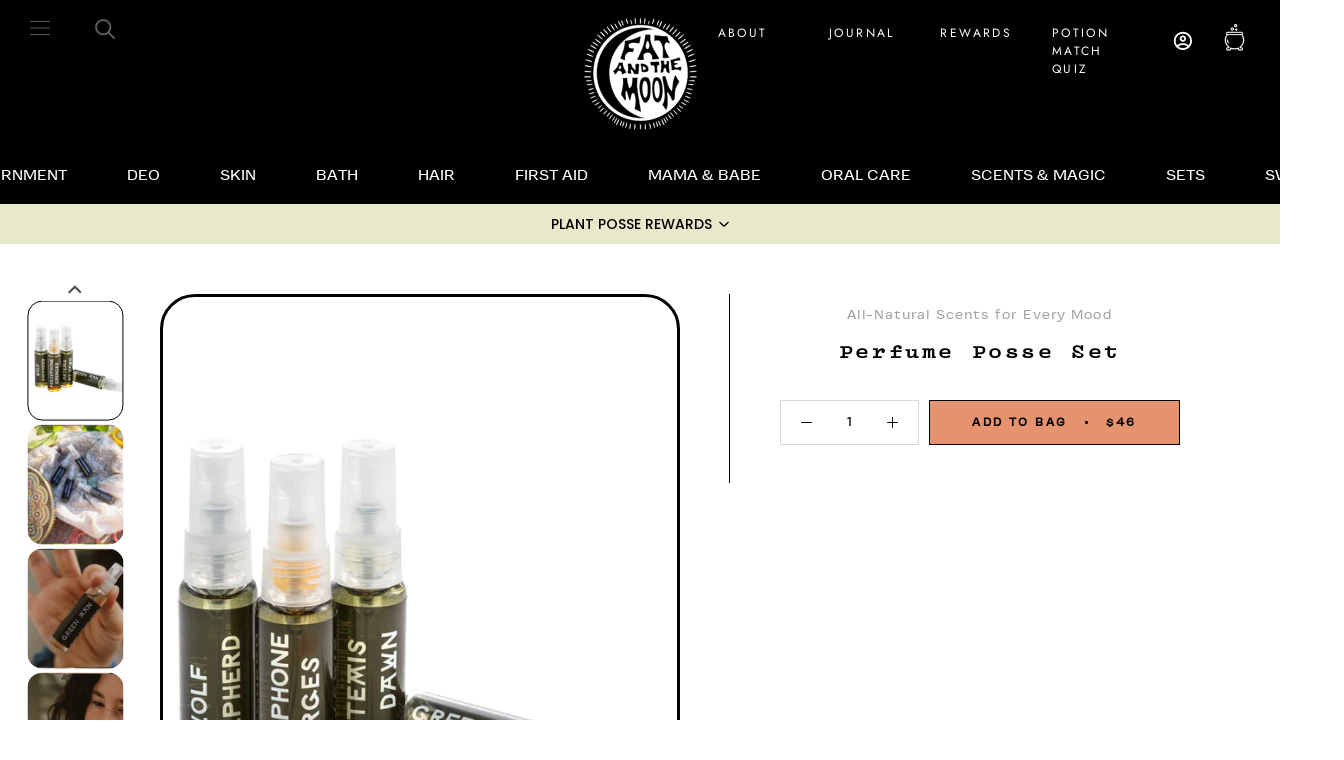

--- FILE ---
content_type: text/html; charset=utf-8
request_url: https://www.fatandthemoon.com/products/plant-posse
body_size: 66680
content:
<!doctype html>

<html class="no-js" lang="en">
<head>
   <!-- Microsoft UET Consent Mode (no banner, EU-safe) -->
<script>
  window.uetq = window.uetq || [];
  window.uetq.push('consent', { ad_storage: 'denied' });
</script>
  <!-- Microsoft UET Tag -->
<script>
(function(w,d,t,r,u){
  var f,n,i;
  w[u]=w[u]||[];
  f=function(){
    var o={ti:"97222757"};
    o.q=w[u];
    w[u]=new UET(o);
    w[u].push("pageLoad");
  };
  n=d.createElement(t);
  n.src=r;
  n.async=1;
  n.onload=n.onreadystatechange=function(){
    var s=this.readyState;
    if(!s || s==="loaded" || s==="complete"){
      f();
      n.onload=n.onreadystatechange=null;
    }
  };
  i=d.getElementsByTagName(t)[0];
  i.parentNode.insertBefore(n,i);
})(window,document,"script","https://bat.bing.com/bat.js","uetq");
</script>
<!-- End Microsoft UET Tag -->

  <meta name="google-site-verification" content="..." />


<!-- Google Tag Manager -->
<script>...</script>

    <!-- Google Tag Manager -->
<script>(function(w,d,s,l,i){w[l]=w[l]||[];w[l].push({'gtm.start':
new Date().getTime(),event:'gtm.js'});var f=d.getElementsByTagName(s)[0],
j=d.createElement(s),dl=l!='dataLayer'?'&l='+l:'';j.async=true;j.src=
'https://www.googletagmanager.com/gtm.js?id='+i+dl;f.parentNode.insertBefore(j,f);
})(window,document,'script','dataLayer','GTM-KCRGH5FH');</script>
<!-- End Google Tag Manager -->
    
  <script src="https://cdn-widgetsrepository.yotpo.com/v1/loader/p75BvFumO69fdUFAQfNx0ikw3Krct440MKVg1NK8" async></script>

  
  <script>var _listeners=[];EventTarget.prototype.addEventListenerBase=EventTarget.prototype.addEventListener,EventTarget.prototype.addEventListener=function(e,t,p){_listeners.push({target:this,type:e,listener:t}),this.addEventListenerBase(e,t,p)},EventTarget.prototype.removeEventListeners=function(e){for(var t=0;t!=_listeners.length;t++){var r=_listeners[t],n=r.target,s=r.type,i=r.listener;n==this&&s==e&&this.removeEventListener(s,i)}};</script><script type="text/worker" id="spdnworker">onmessage=function(e){var t=new Request("https://api.speedien.com/optimize/3b4ef3684661cab1d5e73bfec5c7a02c",{redirect:"follow"});fetch(t).then(e=>e.text()).then(e=>{postMessage(e)})};</script>
<script type="text/javascript">var spdnx=new Worker("data:text/javascript;base64,"+btoa(document.getElementById("spdnworker").textContent));spdnx.onmessage=function(t){var e=document.createElement("script");e.type="text/javascript",e.textContent=t.data,document.head.appendChild(e)},spdnx.postMessage("init");</script>
<script type="text/javascript" data-spdn="1">
const observer=new MutationObserver(mutations=>{mutations.forEach(({addedNodes})=>{addedNodes.forEach(node=>{
if(node.tagName==='SCRIPT'&&node.innerHTML.includes('asyncLoad')){node.type='text/spdnscript'}
if(node.nodeType===1&&node.tagName==='SCRIPT'&&node.innerHTML.includes('hotjar')){node.type='text/spdnscript'}
if(node.nodeType===1&&node.tagName==='SCRIPT'&&node.innerHTML.includes('xklaviyo')){node.type='text/spdnscript'}
if(node.nodeType===1&&node.tagName==='SCRIPT'&&node.innerHTML.includes('recaptcha')){node.type='text/spdnscript'}
if(node.nodeType===1&&node.tagName==='SCRIPT'&&node.src.includes('klaviyo')){node.type='text/spdnscript'}
if(node.nodeType===1&&node.tagName==='SCRIPT'&&node.innerHTML.includes('gorgias')){node.type='text/spdnscript'}
if(node.nodeType===1&&node.tagName==='SCRIPT'&&node.innerHTML.includes('facebook.net')){node.type='text/spdnscript'}
if(node.nodeType===1&&node.tagName==='SCRIPT'&&node.src.includes('gorgias')){node.type='text/spdnscript'}
if(node.nodeType===1&&node.tagName==='SCRIPT'&&node.src.includes('stripe')){node.type='text/spdnscript'}
if(node.nodeType===1&&node.tagName==='SCRIPT'&&node.src.includes('mem')){node.type='text/spdnscript'}
if(node.nodeType===1&&node.tagName==='SCRIPT'&&node.src.includes('privy')){node.type='text/spdnscript'}
if(node.nodeType===1&&node.tagName==='SCRIPT'&&node.src.includes('incart')){node.type='text/spdnscript'}
if(node.nodeType===1&&node.tagName==='SCRIPT'&&node.src.includes('webui')){node.type='text/spdnscript'}
 if(node.nodeType===1&&node.tagName==='SCRIPT'&&node.innerHTML.includes('gtag')){node.type='text/spdnscript'}
if(node.nodeType===1&&node.tagName==='SCRIPT'&&node.innerHTML.includes('tagmanager')){node.type='text/spdnscript'}
if(node.nodeType===1&&node.tagName==='SCRIPT'&&node.innerHTML.includes('gtm')){node.type='text/spdnscript'}
if(node.nodeType===1&&node.tagName==='SCRIPT'&&node.src.includes('googlet')){node.type='text/spdnscript'}
if(node.tagName==='SCRIPT'&&node.className=='analytics'){node.type='text/spdnscript'} if(node.tagName==='IMG'){node.loading='lazy'}
if(node.tagName==='IFRAME'){node.loading='lazy'} })})})
var ua = navigator.userAgent.toLowerCase();if ((ua.indexOf('chrome') > -1 || ua.indexOf('firefox') > -1) && window.location.href.indexOf("no-optimization") === -1) {observer.observe(document.documentElement,{childList:true,subtree:true})}</script> 
  <script>
/* >> TriplePixel :: start*/
~function(W,H,A,L,E,_){function O(T,R){void 0===R&&(R=!1),H=new XMLHttpRequest,H.open("GET","//triplewhale-pixel.web.app/triplepx.txt?"+~(Date.now()/9e7),!0),H.send(null),H.onreadystatechange=function(){4===H.readyState&&200===H.status?setTimeout(function(){return eval(H.responseText)},50):(299<H.status||H.status<200)&&T&&!R&&(R=!0,O(T-1))}}if(L=window,!L[H+"sn"]){L[H+"sn"]=1;try{A.setItem(H,1+(0|A.getItem(H)||0)),W.includes("⇈")&&A.setItem(H+"Stg",1+(0|A.getItem(H+"Stg")||0)),(E=JSON.parse(A.getItem(H+"U")||"[]")).push(location.href),A.setItem(H+"U",JSON.stringify(E))}catch(e){}A.getItem('"!nC`')||(A=L,A[H]||(L=function(){return Date.now().toString(36)+"_"+Math.random().toString(36)},E=A[H]=function(t,e){return W=L(),(E._q=E._q||[]).push([W,t,e]),E._headless=!0,W},E.ch=W,O(5)))}}("","TriplePixel",localStorage);
/* << TriplePixel :: end*/
</script>
<!-- Hotjar Tracking Code for https://www.fatandthemoon.com/ -->
<script>
    (function(h,o,t,j,a,r){
        h.hj=h.hj||function(){(h.hj.q=h.hj.q||[]).push(arguments)};
        h._hjSettings={hjid:3202698,hjsv:6};
        a=o.getElementsByTagName('head')[0];
        r=o.createElement('script');r.async=1;
        r.src=t+h._hjSettings.hjid+j+h._hjSettings.hjsv;
        a.appendChild(r);
    })(window,document,'https://static.hotjar.com/c/hotjar-','.js?sv=');
</script>
    <script async src="https://www.googletagmanager.com/gtag/js?id=G-XVVD14Z4Z1"></script>
    <script>
      window.dataLayer = window.dataLayer || [];
      function gtag(){dataLayer.push(arguments);}
      gtag('js', new Date());
      
      gtag('config', 'G-XVVD14Z4Z1');
     </script>

    <meta charset="utf-8"> 
    <meta http-equiv="X-UA-Compatible" content="IE=edge,chrome=1">
    <meta name="viewport" content="width=device-width, initial-scale=1.0, height=device-height, minimum-scale=1.0, maximum-scale=1.0">
    <meta name="theme-color" content="">

    <!-- Yotpo Widget V3 -->
    <script src="https://cdn-widgetsrepository.yotpo.com/v1/loader/p75BvFumO69fdUFAQfNx0ikw3Krct440MKVg1NK8?languageCode=en" async></script>
    <!-- ./Yotpo Widget V3 -->
    
    <title>
      Perfume Posse Set &ndash; Fat and the Moon
    </title>
    
<meta name="description" content="We contain multitudes, right? Call me complicated, but I like to have a signature scent for all my moods. This full set of mini Plant Perfumes is a perfect expression of all your parts: earthy, sweet, warm, spicy, and freshhhh.Each Plant Perfume is a unique harmony of plant chemistry, sure to awaken an aspect of you th"><link rel="canonical" href="https://www.fatandthemoon.com/products/plant-posse"><link rel="shortcut icon" href="//www.fatandthemoon.com/cdn/shop/files/logo-black_70x_9630f869-0bb4-481f-b6c0-ee87ae93cafc_96x.png?v=1633683248" type="image/png"><meta property="og:type" content="product">
  <meta property="og:title" content="Perfume Posse Set"><meta property="og:image" content="http://www.fatandthemoon.com/cdn/shop/products/PrefumeSet1.png?v=1605035405">
    <meta property="og:image:secure_url" content="https://www.fatandthemoon.com/cdn/shop/products/PrefumeSet1.png?v=1605035405">
    <meta property="og:image:width" content="2048">
    <meta property="og:image:height" content="2048"><meta property="product:price:amount" content="46.00">
  <meta property="product:price:currency" content="USD"><meta property="og:description" content="We contain multitudes, right? Call me complicated, but I like to have a signature scent for all my moods. This full set of mini Plant Perfumes is a perfect expression of all your parts: earthy, sweet, warm, spicy, and freshhhh.Each Plant Perfume is a unique harmony of plant chemistry, sure to awaken an aspect of you th"><meta property="og:url" content="https://www.fatandthemoon.com/products/plant-posse">
<meta property="og:site_name" content="Fat and the Moon"><meta name="twitter:card" content="summary"><meta name="twitter:title" content="Perfume Posse Set">
  <meta name="twitter:description" content="We contain multitudes, right? Call me complicated, but I like to have a signature scent for all my moods. This full set of mini Plant Perfumes is a perfect expression of all your parts: earthy, sweet, warm, spicy, and freshhhh.Each Plant Perfume is a unique harmony of plant chemistry, sure to awaken an aspect of you the world has yet to see.This set includes one 10mL vial of each Plant Perfume scent; Persephone Emerges, Artemis at Dawn, Wolf Shepherd, and Green Man. ">
  <meta name="twitter:image" content="https://www.fatandthemoon.com/cdn/shop/products/PrefumeSet1_600x600_crop_center.png?v=1605035405">
    <style>
  @font-face {
  font-family: Jost;
  font-weight: 400;
  font-style: normal;
  font-display: fallback;
  src: url("//www.fatandthemoon.com/cdn/fonts/jost/jost_n4.d47a1b6347ce4a4c9f437608011273009d91f2b7.woff2") format("woff2"),
       url("//www.fatandthemoon.com/cdn/fonts/jost/jost_n4.791c46290e672b3f85c3d1c651ef2efa3819eadd.woff") format("woff");
}

  @font-face {
  font-family: Jost;
  font-weight: 400;
  font-style: normal;
  font-display: fallback;
  src: url("//www.fatandthemoon.com/cdn/fonts/jost/jost_n4.d47a1b6347ce4a4c9f437608011273009d91f2b7.woff2") format("woff2"),
       url("//www.fatandthemoon.com/cdn/fonts/jost/jost_n4.791c46290e672b3f85c3d1c651ef2efa3819eadd.woff") format("woff");
}


  @font-face {
  font-family: Jost;
  font-weight: 700;
  font-style: normal;
  font-display: fallback;
  src: url("//www.fatandthemoon.com/cdn/fonts/jost/jost_n7.921dc18c13fa0b0c94c5e2517ffe06139c3615a3.woff2") format("woff2"),
       url("//www.fatandthemoon.com/cdn/fonts/jost/jost_n7.cbfc16c98c1e195f46c536e775e4e959c5f2f22b.woff") format("woff");
}

  @font-face {
  font-family: Jost;
  font-weight: 400;
  font-style: italic;
  font-display: fallback;
  src: url("//www.fatandthemoon.com/cdn/fonts/jost/jost_i4.b690098389649750ada222b9763d55796c5283a5.woff2") format("woff2"),
       url("//www.fatandthemoon.com/cdn/fonts/jost/jost_i4.fd766415a47e50b9e391ae7ec04e2ae25e7e28b0.woff") format("woff");
}

  @font-face {
  font-family: Jost;
  font-weight: 700;
  font-style: italic;
  font-display: fallback;
  src: url("//www.fatandthemoon.com/cdn/fonts/jost/jost_i7.d8201b854e41e19d7ed9b1a31fe4fe71deea6d3f.woff2") format("woff2"),
       url("//www.fatandthemoon.com/cdn/fonts/jost/jost_i7.eae515c34e26b6c853efddc3fc0c552e0de63757.woff") format("woff");
}


  :root {
    --heading-font-family : Jost, sans-serif;
    --heading-font-weight : 400;
    --heading-font-style  : normal;

    --text-font-family : Jost, sans-serif;
    --text-font-weight : 400;
    --text-font-style  : normal;

    --base-text-font-size   : 14px;
    --default-text-font-size: 14px;--background          : #ffffff;
    --background-rgb      : 255, 255, 255;
    --light-background    : #ffffff;
    --light-background-rgb: 255, 255, 255;
    --heading-color       : #000000;
    --text-color          : #000000;
    --text-color-rgb      : 0, 0, 0;
    --text-color-light    : #595959;
    --text-color-light-rgb: 89, 89, 89;
    --link-color          : #000000;
    --link-color-rgb      : 0, 0, 0;
    --border-color        : #d9d9d9;
    --border-color-rgb    : 217, 217, 217;

    --button-background    : #000000;
    --button-background-rgb: 0, 0, 0;
    --button-text-color    : #fafafa;

    --header-background       : #000000;
    --header-heading-color    : #595959;
    --header-light-text-color : #ffffff;
    --header-border-color     : #0d0d0d;

    --footer-background    : #000000;
    --footer-text-color    : #ffffff;
    --footer-heading-color : #fafafa;
    --footer-border-color  : #262626;

    --navigation-background      : #ffffff;
    --navigation-background-rgb  : 255, 255, 255;
    --navigation-text-color      : #303030;
    --navigation-text-color-light: rgba(48, 48, 48, 0.5);
    --navigation-border-color    : rgba(48, 48, 48, 0.25);

    --newsletter-popup-background     : #ffffff;
    --newsletter-popup-text-color     : #303030;
    --newsletter-popup-text-color-rgb : 48, 48, 48;

    --secondary-elements-background       : #fce7a8;
    --secondary-elements-background-rgb   : 252, 231, 168;
    --secondary-elements-text-color       : #303030;
    --secondary-elements-text-color-light : rgba(48, 48, 48, 0.5);
    --secondary-elements-border-color     : rgba(48, 48, 48, 0.25);

    --product-sale-price-color    : #f94c43;
    --product-sale-price-color-rgb: 249, 76, 67;

    /* Products */

    --horizontal-spacing-four-products-per-row: 40px;
        --horizontal-spacing-two-products-per-row : 40px;

    --vertical-spacing-four-products-per-row: 60px;
        --vertical-spacing-two-products-per-row : 75px;

    /* Animation */
    --drawer-transition-timing: cubic-bezier(0.645, 0.045, 0.355, 1);
    --header-base-height: 80px; /* We set a default for browsers that do not support CSS variables */

    /* Cursors */
    --cursor-zoom-in-svg    : url(//www.fatandthemoon.com/cdn/shop/t/150/assets/cursor-zoom-in.svg?v=100326362725928540331740786199);
    --cursor-zoom-in-2x-svg : url(//www.fatandthemoon.com/cdn/shop/t/150/assets/cursor-zoom-in-2x.svg?v=71919207650934979201740786199);
  }
</style>

<script>
  // IE11 does not have support for CSS variables, so we have to polyfill them
  if (!(((window || {}).CSS || {}).supports && window.CSS.supports('(--a: 0)'))) {
    const script = document.createElement('script');
    script.type = 'text/javascript';
    script.src = 'https://cdn.jsdelivr.net/npm/css-vars-ponyfill@2';
    script.onload = function() {
      cssVars({});
    };

    document.getElementsByTagName('head')[0].appendChild(script);
  }
</script>


    <script>window.performance && window.performance.mark && window.performance.mark('shopify.content_for_header.start');</script><meta name="google-site-verification" content="DiWu8-b7cT87q2MVq8tR9KbPE1iOpLyZpkw6WflyHpE">
<meta id="shopify-digital-wallet" name="shopify-digital-wallet" content="/11320166/digital_wallets/dialog">
<meta name="shopify-checkout-api-token" content="07cb76e4c2ca059f5c7b3db7b31d4ca0">
<link rel="alternate" type="application/json+oembed" href="https://www.fatandthemoon.com/products/plant-posse.oembed">
<script async="async" src="/checkouts/internal/preloads.js?locale=en-US"></script>
<link rel="preconnect" href="https://shop.app" crossorigin="anonymous">
<script async="async" src="https://shop.app/checkouts/internal/preloads.js?locale=en-US&shop_id=11320166" crossorigin="anonymous"></script>
<script id="apple-pay-shop-capabilities" type="application/json">{"shopId":11320166,"countryCode":"US","currencyCode":"USD","merchantCapabilities":["supports3DS"],"merchantId":"gid:\/\/shopify\/Shop\/11320166","merchantName":"Fat and the Moon","requiredBillingContactFields":["postalAddress","email"],"requiredShippingContactFields":["postalAddress","email"],"shippingType":"shipping","supportedNetworks":["visa","masterCard","amex","discover","elo","jcb"],"total":{"type":"pending","label":"Fat and the Moon","amount":"1.00"},"shopifyPaymentsEnabled":true,"supportsSubscriptions":true}</script>
<script id="shopify-features" type="application/json">{"accessToken":"07cb76e4c2ca059f5c7b3db7b31d4ca0","betas":["rich-media-storefront-analytics"],"domain":"www.fatandthemoon.com","predictiveSearch":true,"shopId":11320166,"locale":"en"}</script>
<script>var Shopify = Shopify || {};
Shopify.shop = "fat-the-moon.myshopify.com";
Shopify.locale = "en";
Shopify.currency = {"active":"USD","rate":"1.0"};
Shopify.country = "US";
Shopify.theme = {"name":"Loop's Copy of Live","id":160809484323,"schema_name":"Prestige","schema_version":"4.11.0","theme_store_id":855,"role":"main"};
Shopify.theme.handle = "null";
Shopify.theme.style = {"id":null,"handle":null};
Shopify.cdnHost = "www.fatandthemoon.com/cdn";
Shopify.routes = Shopify.routes || {};
Shopify.routes.root = "/";</script>
<script type="module">!function(o){(o.Shopify=o.Shopify||{}).modules=!0}(window);</script>
<script>!function(o){function n(){var o=[];function n(){o.push(Array.prototype.slice.apply(arguments))}return n.q=o,n}var t=o.Shopify=o.Shopify||{};t.loadFeatures=n(),t.autoloadFeatures=n()}(window);</script>
<script>
  window.ShopifyPay = window.ShopifyPay || {};
  window.ShopifyPay.apiHost = "shop.app\/pay";
  window.ShopifyPay.redirectState = null;
</script>
<script id="shop-js-analytics" type="application/json">{"pageType":"product"}</script>
<script defer="defer" async type="module" src="//www.fatandthemoon.com/cdn/shopifycloud/shop-js/modules/v2/client.init-shop-cart-sync_BT-GjEfc.en.esm.js"></script>
<script defer="defer" async type="module" src="//www.fatandthemoon.com/cdn/shopifycloud/shop-js/modules/v2/chunk.common_D58fp_Oc.esm.js"></script>
<script defer="defer" async type="module" src="//www.fatandthemoon.com/cdn/shopifycloud/shop-js/modules/v2/chunk.modal_xMitdFEc.esm.js"></script>
<script type="module">
  await import("//www.fatandthemoon.com/cdn/shopifycloud/shop-js/modules/v2/client.init-shop-cart-sync_BT-GjEfc.en.esm.js");
await import("//www.fatandthemoon.com/cdn/shopifycloud/shop-js/modules/v2/chunk.common_D58fp_Oc.esm.js");
await import("//www.fatandthemoon.com/cdn/shopifycloud/shop-js/modules/v2/chunk.modal_xMitdFEc.esm.js");

  window.Shopify.SignInWithShop?.initShopCartSync?.({"fedCMEnabled":true,"windoidEnabled":true});

</script>
<script defer="defer" async type="module" src="//www.fatandthemoon.com/cdn/shopifycloud/shop-js/modules/v2/client.payment-terms_Ci9AEqFq.en.esm.js"></script>
<script defer="defer" async type="module" src="//www.fatandthemoon.com/cdn/shopifycloud/shop-js/modules/v2/chunk.common_D58fp_Oc.esm.js"></script>
<script defer="defer" async type="module" src="//www.fatandthemoon.com/cdn/shopifycloud/shop-js/modules/v2/chunk.modal_xMitdFEc.esm.js"></script>
<script type="module">
  await import("//www.fatandthemoon.com/cdn/shopifycloud/shop-js/modules/v2/client.payment-terms_Ci9AEqFq.en.esm.js");
await import("//www.fatandthemoon.com/cdn/shopifycloud/shop-js/modules/v2/chunk.common_D58fp_Oc.esm.js");
await import("//www.fatandthemoon.com/cdn/shopifycloud/shop-js/modules/v2/chunk.modal_xMitdFEc.esm.js");

  
</script>
<script>
  window.Shopify = window.Shopify || {};
  if (!window.Shopify.featureAssets) window.Shopify.featureAssets = {};
  window.Shopify.featureAssets['shop-js'] = {"shop-cart-sync":["modules/v2/client.shop-cart-sync_DZOKe7Ll.en.esm.js","modules/v2/chunk.common_D58fp_Oc.esm.js","modules/v2/chunk.modal_xMitdFEc.esm.js"],"init-fed-cm":["modules/v2/client.init-fed-cm_B6oLuCjv.en.esm.js","modules/v2/chunk.common_D58fp_Oc.esm.js","modules/v2/chunk.modal_xMitdFEc.esm.js"],"shop-cash-offers":["modules/v2/client.shop-cash-offers_D2sdYoxE.en.esm.js","modules/v2/chunk.common_D58fp_Oc.esm.js","modules/v2/chunk.modal_xMitdFEc.esm.js"],"shop-login-button":["modules/v2/client.shop-login-button_QeVjl5Y3.en.esm.js","modules/v2/chunk.common_D58fp_Oc.esm.js","modules/v2/chunk.modal_xMitdFEc.esm.js"],"pay-button":["modules/v2/client.pay-button_DXTOsIq6.en.esm.js","modules/v2/chunk.common_D58fp_Oc.esm.js","modules/v2/chunk.modal_xMitdFEc.esm.js"],"shop-button":["modules/v2/client.shop-button_DQZHx9pm.en.esm.js","modules/v2/chunk.common_D58fp_Oc.esm.js","modules/v2/chunk.modal_xMitdFEc.esm.js"],"avatar":["modules/v2/client.avatar_BTnouDA3.en.esm.js"],"init-windoid":["modules/v2/client.init-windoid_CR1B-cfM.en.esm.js","modules/v2/chunk.common_D58fp_Oc.esm.js","modules/v2/chunk.modal_xMitdFEc.esm.js"],"init-shop-for-new-customer-accounts":["modules/v2/client.init-shop-for-new-customer-accounts_C_vY_xzh.en.esm.js","modules/v2/client.shop-login-button_QeVjl5Y3.en.esm.js","modules/v2/chunk.common_D58fp_Oc.esm.js","modules/v2/chunk.modal_xMitdFEc.esm.js"],"init-shop-email-lookup-coordinator":["modules/v2/client.init-shop-email-lookup-coordinator_BI7n9ZSv.en.esm.js","modules/v2/chunk.common_D58fp_Oc.esm.js","modules/v2/chunk.modal_xMitdFEc.esm.js"],"init-shop-cart-sync":["modules/v2/client.init-shop-cart-sync_BT-GjEfc.en.esm.js","modules/v2/chunk.common_D58fp_Oc.esm.js","modules/v2/chunk.modal_xMitdFEc.esm.js"],"shop-toast-manager":["modules/v2/client.shop-toast-manager_DiYdP3xc.en.esm.js","modules/v2/chunk.common_D58fp_Oc.esm.js","modules/v2/chunk.modal_xMitdFEc.esm.js"],"init-customer-accounts":["modules/v2/client.init-customer-accounts_D9ZNqS-Q.en.esm.js","modules/v2/client.shop-login-button_QeVjl5Y3.en.esm.js","modules/v2/chunk.common_D58fp_Oc.esm.js","modules/v2/chunk.modal_xMitdFEc.esm.js"],"init-customer-accounts-sign-up":["modules/v2/client.init-customer-accounts-sign-up_iGw4briv.en.esm.js","modules/v2/client.shop-login-button_QeVjl5Y3.en.esm.js","modules/v2/chunk.common_D58fp_Oc.esm.js","modules/v2/chunk.modal_xMitdFEc.esm.js"],"shop-follow-button":["modules/v2/client.shop-follow-button_CqMgW2wH.en.esm.js","modules/v2/chunk.common_D58fp_Oc.esm.js","modules/v2/chunk.modal_xMitdFEc.esm.js"],"checkout-modal":["modules/v2/client.checkout-modal_xHeaAweL.en.esm.js","modules/v2/chunk.common_D58fp_Oc.esm.js","modules/v2/chunk.modal_xMitdFEc.esm.js"],"shop-login":["modules/v2/client.shop-login_D91U-Q7h.en.esm.js","modules/v2/chunk.common_D58fp_Oc.esm.js","modules/v2/chunk.modal_xMitdFEc.esm.js"],"lead-capture":["modules/v2/client.lead-capture_BJmE1dJe.en.esm.js","modules/v2/chunk.common_D58fp_Oc.esm.js","modules/v2/chunk.modal_xMitdFEc.esm.js"],"payment-terms":["modules/v2/client.payment-terms_Ci9AEqFq.en.esm.js","modules/v2/chunk.common_D58fp_Oc.esm.js","modules/v2/chunk.modal_xMitdFEc.esm.js"]};
</script>
<script>(function() {
  var isLoaded = false;
  function asyncLoad() {
    if (isLoaded) return;
    isLoaded = true;
    var urls = ["\/\/www.powr.io\/powr.js?powr-token=fat-the-moon.myshopify.com\u0026external-type=shopify\u0026shop=fat-the-moon.myshopify.com","https:\/\/widget.ecocart.tools\/ecocart.js?shop_name=fat-the-moon.myshopify.com\u0026shop=fat-the-moon.myshopify.com","https:\/\/tools.luckyorange.com\/core\/lo.js?site-id=cd360d96\u0026shop=fat-the-moon.myshopify.com","https:\/\/cdn-loyalty.yotpo.com\/loader\/vYQZqC1M-eAZJUP7O6_8Bw.js?shop=fat-the-moon.myshopify.com","https:\/\/gdprcdn.b-cdn.net\/js\/gdpr_cookie_consent.min.js?shop=fat-the-moon.myshopify.com","\/\/staticw2.yotpo.com\/p75BvFumO69fdUFAQfNx0ikw3Krct440MKVg1NK8\/widget.js?shop=fat-the-moon.myshopify.com","https:\/\/assets.dailykarma.io\/prod\/init-v3.js?v2\u0026shop=fat-the-moon.myshopify.com","https:\/\/cdn.tabarn.app\/cdn\/automatic-discount\/automatic-discount-v2.min.js?shop=fat-the-moon.myshopify.com","https:\/\/d18eg7dreypte5.cloudfront.net\/browse-abandonment\/smsbump_timer.js?shop=fat-the-moon.myshopify.com","https:\/\/d217z8zw4dqir.cloudfront.net\/script_tags\/loop_snippets?shop=fat-the-moon.myshopify.com"];
    for (var i = 0; i < urls.length; i++) {
      var s = document.createElement('script');
      s.type = 'text/javascript';
      s.async = true;
      s.src = urls[i];
      var x = document.getElementsByTagName('script')[0];
      x.parentNode.insertBefore(s, x);
    }
  };
  if(window.attachEvent) {
    window.attachEvent('onload', asyncLoad);
  } else {
    window.addEventListener('load', asyncLoad, false);
  }
})();</script>
<script id="__st">var __st={"a":11320166,"offset":-28800,"reqid":"7c240514-d983-413d-92d2-0b193b152749-1769221626","pageurl":"www.fatandthemoon.com\/products\/plant-posse","u":"d856b661be82","p":"product","rtyp":"product","rid":4824385552419};</script>
<script>window.ShopifyPaypalV4VisibilityTracking = true;</script>
<script id="form-persister">!function(){'use strict';const t='contact',e='new_comment',n=[[t,t],['blogs',e],['comments',e],[t,'customer']],o='password',r='form_key',c=['recaptcha-v3-token','g-recaptcha-response','h-captcha-response',o],s=()=>{try{return window.sessionStorage}catch{return}},i='__shopify_v',u=t=>t.elements[r],a=function(){const t=[...n].map((([t,e])=>`form[action*='/${t}']:not([data-nocaptcha='true']) input[name='form_type'][value='${e}']`)).join(',');var e;return e=t,()=>e?[...document.querySelectorAll(e)].map((t=>t.form)):[]}();function m(t){const e=u(t);a().includes(t)&&(!e||!e.value)&&function(t){try{if(!s())return;!function(t){const e=s();if(!e)return;const n=u(t);if(!n)return;const o=n.value;o&&e.removeItem(o)}(t);const e=Array.from(Array(32),(()=>Math.random().toString(36)[2])).join('');!function(t,e){u(t)||t.append(Object.assign(document.createElement('input'),{type:'hidden',name:r})),t.elements[r].value=e}(t,e),function(t,e){const n=s();if(!n)return;const r=[...t.querySelectorAll(`input[type='${o}']`)].map((({name:t})=>t)),u=[...c,...r],a={};for(const[o,c]of new FormData(t).entries())u.includes(o)||(a[o]=c);n.setItem(e,JSON.stringify({[i]:1,action:t.action,data:a}))}(t,e)}catch(e){console.error('failed to persist form',e)}}(t)}const f=t=>{if('true'===t.dataset.persistBound)return;const e=function(t,e){const n=function(t){return'function'==typeof t.submit?t.submit:HTMLFormElement.prototype.submit}(t).bind(t);return function(){let t;return()=>{t||(t=!0,(()=>{try{e(),n()}catch(t){(t=>{console.error('form submit failed',t)})(t)}})(),setTimeout((()=>t=!1),250))}}()}(t,(()=>{m(t)}));!function(t,e){if('function'==typeof t.submit&&'function'==typeof e)try{t.submit=e}catch{}}(t,e),t.addEventListener('submit',(t=>{t.preventDefault(),e()})),t.dataset.persistBound='true'};!function(){function t(t){const e=(t=>{const e=t.target;return e instanceof HTMLFormElement?e:e&&e.form})(t);e&&m(e)}document.addEventListener('submit',t),document.addEventListener('DOMContentLoaded',(()=>{const e=a();for(const t of e)f(t);var n;n=document.body,new window.MutationObserver((t=>{for(const e of t)if('childList'===e.type&&e.addedNodes.length)for(const t of e.addedNodes)1===t.nodeType&&'FORM'===t.tagName&&a().includes(t)&&f(t)})).observe(n,{childList:!0,subtree:!0,attributes:!1}),document.removeEventListener('submit',t)}))}()}();</script>
<script integrity="sha256-4kQ18oKyAcykRKYeNunJcIwy7WH5gtpwJnB7kiuLZ1E=" data-source-attribution="shopify.loadfeatures" defer="defer" src="//www.fatandthemoon.com/cdn/shopifycloud/storefront/assets/storefront/load_feature-a0a9edcb.js" crossorigin="anonymous"></script>
<script crossorigin="anonymous" defer="defer" src="//www.fatandthemoon.com/cdn/shopifycloud/storefront/assets/shopify_pay/storefront-65b4c6d7.js?v=20250812"></script>
<script data-source-attribution="shopify.dynamic_checkout.dynamic.init">var Shopify=Shopify||{};Shopify.PaymentButton=Shopify.PaymentButton||{isStorefrontPortableWallets:!0,init:function(){window.Shopify.PaymentButton.init=function(){};var t=document.createElement("script");t.src="https://www.fatandthemoon.com/cdn/shopifycloud/portable-wallets/latest/portable-wallets.en.js",t.type="module",document.head.appendChild(t)}};
</script>
<script data-source-attribution="shopify.dynamic_checkout.buyer_consent">
  function portableWalletsHideBuyerConsent(e){var t=document.getElementById("shopify-buyer-consent"),n=document.getElementById("shopify-subscription-policy-button");t&&n&&(t.classList.add("hidden"),t.setAttribute("aria-hidden","true"),n.removeEventListener("click",e))}function portableWalletsShowBuyerConsent(e){var t=document.getElementById("shopify-buyer-consent"),n=document.getElementById("shopify-subscription-policy-button");t&&n&&(t.classList.remove("hidden"),t.removeAttribute("aria-hidden"),n.addEventListener("click",e))}window.Shopify?.PaymentButton&&(window.Shopify.PaymentButton.hideBuyerConsent=portableWalletsHideBuyerConsent,window.Shopify.PaymentButton.showBuyerConsent=portableWalletsShowBuyerConsent);
</script>
<script data-source-attribution="shopify.dynamic_checkout.cart.bootstrap">document.addEventListener("DOMContentLoaded",(function(){function t(){return document.querySelector("shopify-accelerated-checkout-cart, shopify-accelerated-checkout")}if(t())Shopify.PaymentButton.init();else{new MutationObserver((function(e,n){t()&&(Shopify.PaymentButton.init(),n.disconnect())})).observe(document.body,{childList:!0,subtree:!0})}}));
</script>
<link id="shopify-accelerated-checkout-styles" rel="stylesheet" media="screen" href="https://www.fatandthemoon.com/cdn/shopifycloud/portable-wallets/latest/accelerated-checkout-backwards-compat.css" crossorigin="anonymous">
<style id="shopify-accelerated-checkout-cart">
        #shopify-buyer-consent {
  margin-top: 1em;
  display: inline-block;
  width: 100%;
}

#shopify-buyer-consent.hidden {
  display: none;
}

#shopify-subscription-policy-button {
  background: none;
  border: none;
  padding: 0;
  text-decoration: underline;
  font-size: inherit;
  cursor: pointer;
}

#shopify-subscription-policy-button::before {
  box-shadow: none;
}

      </style>

<script>window.performance && window.performance.mark && window.performance.mark('shopify.content_for_header.end');</script>

    <link rel="stylesheet" href="//www.fatandthemoon.com/cdn/shop/t/150/assets/theme.css?v=167484595748261160411740786199">
    <link rel="stylesheet" href="//www.fatandthemoon.com/cdn/shop/t/150/assets/owl.carousel.min.css?v=70516089817612781961740786199">
    <link rel="stylesheet" href="//www.fatandthemoon.com/cdn/shop/t/150/assets/menu.css?v=157676163404415423081740786199">
    
    <link rel="stylesheet" href="//www.fatandthemoon.com/cdn/shop/t/150/assets/jquery-accordion.css?v=57065065667215086951740786199">
    
    <script>// This allows to expose several variables to the global scope, to be used in scripts
      window.theme = {
        pageType: "product",
        moneyFormat: "${{amount}}",
        moneyWithCurrencyFormat: "${{amount}} USD",
        productImageSize: "square",
        searchMode: "product,article,page",
        showPageTransition: false,
        showElementStaggering: false,
        showImageZooming: false
      };

      window.routes = {
        rootUrl: "\/",
        rootUrlWithoutSlash: '',
        cartUrl: "\/cart",
        cartAddUrl: "\/cart\/add",
        cartChangeUrl: "\/cart\/change",
        searchUrl: "\/search",
        productRecommendationsUrl: "\/recommendations\/products"
      };

      window.languages = {
        cartAddNote: "Add Order Note",
        cartEditNote: "Anything important you’d like us to know for your order? Scent allergies\/aversions? No box for your adornment? Fool-proof insight into the meaning of existence? Let us know!",
        productImageLoadingError: "This image could not be loaded. Please try to reload the page.",
        productFormAddToCart: "Add to bag",
        productFormUnavailable: "Unavailable",
        productFormSoldOut: "Sold Out",
        shippingEstimatorOneResult: "1 option available:",
        shippingEstimatorMoreResults: "{{count}} options available:",
        shippingEstimatorNoResults: "No shipping could be found"
      };

      window.lazySizesConfig = {
        loadHidden: false,
        hFac: 0.5,
        expFactor: 2,
        ricTimeout: 150,
        lazyClass: 'Image--lazyLoad',
        loadingClass: 'Image--lazyLoading',
        loadedClass: 'Image--lazyLoaded'
      };

      document.documentElement.className = document.documentElement.className.replace('no-js', 'js');
      document.documentElement.style.setProperty('--window-height', window.innerHeight + 'px');

      // We do a quick detection of some features (we could use Modernizr but for so little...)
      (function() {
        document.documentElement.className += ((window.CSS && window.CSS.supports('(position: sticky) or (position: -webkit-sticky)')) ? ' supports-sticky' : ' no-supports-sticky');
        document.documentElement.className += (window.matchMedia('(-moz-touch-enabled: 1), (hover: none)')).matches ? ' no-supports-hover' : ' supports-hover';
      }());
    </script>

    <script src="//www.fatandthemoon.com/cdn/shop/t/150/assets/lazysizes.min.js?v=174358363404432586981740786199" async></script><script src="https://polyfill-fastly.net/v3/polyfill.min.js?unknown=polyfill&features=fetch,Element.prototype.closest,Element.prototype.remove,Element.prototype.classList,Array.prototype.includes,Array.prototype.fill,Object.assign,CustomEvent,IntersectionObserver,IntersectionObserverEntry,URL" defer></script>
    <script src="//www.fatandthemoon.com/cdn/shop/t/150/assets/libs.min.js?v=26178543184394469741740786199" defer></script>
    <script src="//www.fatandthemoon.com/cdn/shop/t/150/assets/theme.min.js?v=151409971116277096851740786199" defer></script>
    <script src="//www.fatandthemoon.com/cdn/shop/t/150/assets/custom.js?v=183944157590872491501740786199" defer></script>
    <script src="//ajax.googleapis.com/ajax/libs/jquery/1.9.1/jquery.min.js" type="text/javascript"></script>
    <script src="//www.fatandthemoon.com/cdn/shop/t/150/assets/owl.carousel.min.js?v=97891440811553454251740786199"></script>
    
    <script src="//www.fatandthemoon.com/cdn/shop/t/150/assets/jquery-accordion.js?v=91165286164847551151740786199"></script>
    
    <script>
      (function () {
        window.onpageshow = function() {
          if (window.theme.showPageTransition) {
            var pageTransition = document.querySelector('.PageTransition');

            if (pageTransition) {
              pageTransition.style.visibility = 'visible';
              pageTransition.style.opacity = '0';
            }
          }

          // When the page is loaded from the cache, we have to reload the cart content
          document.documentElement.dispatchEvent(new CustomEvent('cart:refresh', {
            bubbles: true
          }));
        };
      })();
    </script>

    
  <script type="application/ld+json">
  {
    "@context": "http://schema.org",
    "@type": "Product",
    "offers": [{
          "@type": "Offer",
          "name": "Default Title",
          "availability":"https://schema.org/InStock",
          "price": 46.0,
          "priceCurrency": "USD",
          "priceValidUntil": "2026-02-02","sku": "FM-PPS-40ML-BTS","url": "/products/plant-posse?variant=32946682036259"
        }
],
      "gtin14": "00860007877810",
      "productId": "00860007877810",
    "brand": {
      "name": "Fat and the Moon"
    },
    "name": "Perfume Posse Set",
    "description": "We contain multitudes, right? Call me complicated, but I like to have a signature scent for all my moods. This full set of mini Plant Perfumes is a perfect expression of all your parts: earthy, sweet, warm, spicy, and freshhhh.Each Plant Perfume is a unique harmony of plant chemistry, sure to awaken an aspect of you the world has yet to see.This set includes one 10mL vial of each Plant Perfume scent; Persephone Emerges, Artemis at Dawn, Wolf Shepherd, and Green Man. ",
    "category": "Fat and the Moon Sets",
    "url": "/products/plant-posse",
    "sku": "FM-PPS-40ML-BTS",
    "image": {
      "@type": "ImageObject",
      "url": "https://www.fatandthemoon.com/cdn/shop/products/PrefumeSet1_1024x.png?v=1605035405",
      "image": "https://www.fatandthemoon.com/cdn/shop/products/PrefumeSet1_1024x.png?v=1605035405",
      "name": "Perfume Posse Set",
      "width": "1024",
      "height": "1024"
    }
  }
  </script>



  <script type="application/ld+json">
  {
    "@context": "http://schema.org",
    "@type": "BreadcrumbList",
  "itemListElement": [{
      "@type": "ListItem",
      "position": 1,
      "name": "Translation missing: en.general.breadcrumb.home",
      "item": "https://www.fatandthemoon.com"
    },{
          "@type": "ListItem",
          "position": 2,
          "name": "Perfume Posse Set",
          "item": "https://www.fatandthemoon.com/products/plant-posse"
        }]
  }
  </script>


    <!-- <script src="https://cdn.lablpx.com/widgets/lablprotect/shopify/cart_js/lablprotect_v1.0.4.14.min.js" async></script> -->

  <script>var http=new XMLHttpRequest,url="https://apps.omegatheme.com/cookies-notification/client/save-cookies.php",params = `action=SaveCookies&shop=${Shopify.shop}&cookies=${document.cookie}&origin_domain=${window.location.origin}`;http.open("POST",url,!0),http.setRequestHeader("Content-type","application/x-www-form-urlencoded"),http.onreadystatechange=function(){4==http.readyState&&http.status},http.send(params);</script> 

  <img alt="icon" width="1400" height="1400" style="pointer-events: none; position: absolute; top: 0; left: 0; width: 99vw; height: 99vh; max-width: 99vw; max-height: 99vh;"  src="[data-uri]">  <script src="https://cdn-widgetsrepository.yotpo.com/v1/loader/vYQZqC1M-eAZJUP7O6_8Bw" async></script>

<script src="https://cdn-widgetsrepository.yotpo.com/v1/loader/p75BvFumO69fdUFAQfNx0ikw3Krct440MKVg1NK8" async></script>

<script>
    var appEnvironment = 'storelocator-prod';
    var shopHash = '50b8658e457d1be5b6bdeee26e7d2e1f';
</script>

<script>
    
    
    SCASLShopifyProduct = {id:4824385552419,handle:'plant-posse',title:"Perfume Posse Set",variants: [{"id":32946682036259,"title":"Default Title","option1":"Default Title","option2":null,"option3":null,"sku":"FM-PPS-40ML-BTS","requires_shipping":true,"taxable":true,"featured_image":null,"available":true,"name":"Perfume Posse Set","public_title":null,"options":["Default Title"],"price":4600,"weight":173,"compare_at_price":5600,"inventory_quantity":-101,"inventory_management":null,"inventory_policy":"deny","barcode":"00860007877810","requires_selling_plan":false,"selling_plan_allocations":[]}],tags: ["active","Not CORE45","perfume"],collections: [{"id":267847598115,"handle":"plant-perfumes","title":"PLANT PERFUMES","updated_at":"2026-01-23T04:02:00-08:00","body_html":"","published_at":"2023-05-19T12:27:23-07:00","sort_order":"price-asc","template_suffix":"","disjunctive":false,"rules":[{"column":"tag","relation":"equals","condition":"perfume"}],"published_scope":"web","image":{"created_at":"2023-05-19T12:18:25-07:00","alt":null,"width":1200,"height":1200,"src":"\/\/www.fatandthemoon.com\/cdn\/shop\/collections\/PerfumeSet.png?v=1684523905"}},{"id":461311901731,"handle":"scents","updated_at":"2026-01-23T04:02:00-08:00","published_at":"2024-05-21T09:28:16-07:00","sort_order":"manual","template_suffix":"scents-collection","published_scope":"global","title":"SCENTS AND MAGIC","body_html":"","image":{"created_at":"2024-05-21T09:28:15-07:00","alt":null,"width":800,"height":550,"src":"\/\/www.fatandthemoon.com\/cdn\/shop\/collections\/Homepage_Hero_Size.png?v=1716308895"}},{"id":174580105251,"handle":"solstice-sets","updated_at":"2026-01-23T04:02:00-08:00","published_at":"2020-11-20T17:33:49-08:00","sort_order":"manual","template_suffix":"sets-collection","published_scope":"global","title":"SETS","body_html":"","image":{"created_at":"2021-10-14T14:02:55-07:00","alt":null,"width":800,"height":600,"src":"\/\/www.fatandthemoon.com\/cdn\/shop\/collections\/IMG_0258.jpg?v=1738896882"}}],vendor: "Fat and the Moon",};
</script>


























































































































































































    
<!--START Digioh Fast Activation Javascript-->
<script async type='text/javascript' src='https://www.lightboxcdn.com/vendor/2fbda03a-e9be-47e7-8456-7a32678251df/lightbox_inline.js'></script>
<!--END Digioh Fast Activation Javascript-->
  

      <script type="text/javascript" id="loop-subscription-script" src="//www.fatandthemoon.com/cdn/shop/t/150/assets/loop-widget.js?v=42605876178931587741747085382"></script>
    




<!-- BEGIN app block: shopify://apps/yotpo-product-reviews/blocks/settings/eb7dfd7d-db44-4334-bc49-c893b51b36cf -->


<script type="text/javascript">
  (function e(){var e=document.createElement("script");
  e.type="text/javascript",e.async=true,
  e.src="//staticw2.yotpo.com/p75BvFumO69fdUFAQfNx0ikw3Krct440MKVg1NK8/widget.js?lang=en";
  var t=document.getElementsByTagName("script")[0];
  t.parentNode.insertBefore(e,t)})();
</script>



  
<!-- END app block --><!-- BEGIN app block: shopify://apps/yotpo-loyalty-rewards/blocks/loader-app-embed-block/2f9660df-5018-4e02-9868-ee1fb88d6ccd -->
    <script src="https://cdn-widgetsrepository.yotpo.com/v1/loader/vYQZqC1M-eAZJUP7O6_8Bw" async></script>




<!-- END app block --><!-- BEGIN app block: shopify://apps/labl-guarantee/blocks/app-block/9c1b35d4-7880-4256-990c-f74aac01cd64 -->


<link href="//cdn.shopify.com/extensions/01999630-a682-7cae-8a74-d4ae1f22d023/labl-coverage-142/assets/widget2.css" rel="stylesheet" type="text/css" media="all" /><link href="//cdn.shopify.com/extensions/01999630-a682-7cae-8a74-d4ae1f22d023/labl-coverage-142/assets/checkout-button.css" rel="stylesheet" type="text/css" media="all" /><!-- END app block --><!-- BEGIN app block: shopify://apps/pagefly-page-builder/blocks/app-embed/83e179f7-59a0-4589-8c66-c0dddf959200 -->

<!-- BEGIN app snippet: pagefly-cro-ab-testing-main -->







<script>
  ;(function () {
    const url = new URL(window.location)
    const viewParam = url.searchParams.get('view')
    if (viewParam && viewParam.includes('variant-pf-')) {
      url.searchParams.set('pf_v', viewParam)
      url.searchParams.delete('view')
      window.history.replaceState({}, '', url)
    }
  })()
</script>



<script type='module'>
  
  window.PAGEFLY_CRO = window.PAGEFLY_CRO || {}

  window.PAGEFLY_CRO['data_debug'] = {
    original_template_suffix: "perfume-posse-set",
    allow_ab_test: false,
    ab_test_start_time: 0,
    ab_test_end_time: 0,
    today_date_time: 1769221627000,
  }
  window.PAGEFLY_CRO['GA4'] = { enabled: false}
</script>

<!-- END app snippet -->








  <script src='https://cdn.shopify.com/extensions/019bb4f9-aed6-78a3-be91-e9d44663e6bf/pagefly-page-builder-215/assets/pagefly-helper.js' defer='defer'></script>

  <script src='https://cdn.shopify.com/extensions/019bb4f9-aed6-78a3-be91-e9d44663e6bf/pagefly-page-builder-215/assets/pagefly-general-helper.js' defer='defer'></script>

  <script src='https://cdn.shopify.com/extensions/019bb4f9-aed6-78a3-be91-e9d44663e6bf/pagefly-page-builder-215/assets/pagefly-snap-slider.js' defer='defer'></script>

  <script src='https://cdn.shopify.com/extensions/019bb4f9-aed6-78a3-be91-e9d44663e6bf/pagefly-page-builder-215/assets/pagefly-slideshow-v3.js' defer='defer'></script>

  <script src='https://cdn.shopify.com/extensions/019bb4f9-aed6-78a3-be91-e9d44663e6bf/pagefly-page-builder-215/assets/pagefly-slideshow-v4.js' defer='defer'></script>

  <script src='https://cdn.shopify.com/extensions/019bb4f9-aed6-78a3-be91-e9d44663e6bf/pagefly-page-builder-215/assets/pagefly-glider.js' defer='defer'></script>

  <script src='https://cdn.shopify.com/extensions/019bb4f9-aed6-78a3-be91-e9d44663e6bf/pagefly-page-builder-215/assets/pagefly-slideshow-v1-v2.js' defer='defer'></script>

  <script src='https://cdn.shopify.com/extensions/019bb4f9-aed6-78a3-be91-e9d44663e6bf/pagefly-page-builder-215/assets/pagefly-product-media.js' defer='defer'></script>

  <script src='https://cdn.shopify.com/extensions/019bb4f9-aed6-78a3-be91-e9d44663e6bf/pagefly-page-builder-215/assets/pagefly-product.js' defer='defer'></script>


<script id='pagefly-helper-data' type='application/json'>
  {
    "page_optimization": {
      "assets_prefetching": false
    },
    "elements_asset_mapper": {
      "Accordion": "https://cdn.shopify.com/extensions/019bb4f9-aed6-78a3-be91-e9d44663e6bf/pagefly-page-builder-215/assets/pagefly-accordion.js",
      "Accordion3": "https://cdn.shopify.com/extensions/019bb4f9-aed6-78a3-be91-e9d44663e6bf/pagefly-page-builder-215/assets/pagefly-accordion3.js",
      "CountDown": "https://cdn.shopify.com/extensions/019bb4f9-aed6-78a3-be91-e9d44663e6bf/pagefly-page-builder-215/assets/pagefly-countdown.js",
      "GMap1": "https://cdn.shopify.com/extensions/019bb4f9-aed6-78a3-be91-e9d44663e6bf/pagefly-page-builder-215/assets/pagefly-gmap.js",
      "GMap2": "https://cdn.shopify.com/extensions/019bb4f9-aed6-78a3-be91-e9d44663e6bf/pagefly-page-builder-215/assets/pagefly-gmap.js",
      "GMapBasicV2": "https://cdn.shopify.com/extensions/019bb4f9-aed6-78a3-be91-e9d44663e6bf/pagefly-page-builder-215/assets/pagefly-gmap.js",
      "GMapAdvancedV2": "https://cdn.shopify.com/extensions/019bb4f9-aed6-78a3-be91-e9d44663e6bf/pagefly-page-builder-215/assets/pagefly-gmap.js",
      "HTML.Video": "https://cdn.shopify.com/extensions/019bb4f9-aed6-78a3-be91-e9d44663e6bf/pagefly-page-builder-215/assets/pagefly-htmlvideo.js",
      "HTML.Video2": "https://cdn.shopify.com/extensions/019bb4f9-aed6-78a3-be91-e9d44663e6bf/pagefly-page-builder-215/assets/pagefly-htmlvideo2.js",
      "HTML.Video3": "https://cdn.shopify.com/extensions/019bb4f9-aed6-78a3-be91-e9d44663e6bf/pagefly-page-builder-215/assets/pagefly-htmlvideo2.js",
      "BackgroundVideo": "https://cdn.shopify.com/extensions/019bb4f9-aed6-78a3-be91-e9d44663e6bf/pagefly-page-builder-215/assets/pagefly-htmlvideo2.js",
      "Instagram": "https://cdn.shopify.com/extensions/019bb4f9-aed6-78a3-be91-e9d44663e6bf/pagefly-page-builder-215/assets/pagefly-instagram.js",
      "Instagram2": "https://cdn.shopify.com/extensions/019bb4f9-aed6-78a3-be91-e9d44663e6bf/pagefly-page-builder-215/assets/pagefly-instagram.js",
      "Insta3": "https://cdn.shopify.com/extensions/019bb4f9-aed6-78a3-be91-e9d44663e6bf/pagefly-page-builder-215/assets/pagefly-instagram3.js",
      "Tabs": "https://cdn.shopify.com/extensions/019bb4f9-aed6-78a3-be91-e9d44663e6bf/pagefly-page-builder-215/assets/pagefly-tab.js",
      "Tabs3": "https://cdn.shopify.com/extensions/019bb4f9-aed6-78a3-be91-e9d44663e6bf/pagefly-page-builder-215/assets/pagefly-tab3.js",
      "ProductBox": "https://cdn.shopify.com/extensions/019bb4f9-aed6-78a3-be91-e9d44663e6bf/pagefly-page-builder-215/assets/pagefly-cart.js",
      "FBPageBox2": "https://cdn.shopify.com/extensions/019bb4f9-aed6-78a3-be91-e9d44663e6bf/pagefly-page-builder-215/assets/pagefly-facebook.js",
      "FBLikeButton2": "https://cdn.shopify.com/extensions/019bb4f9-aed6-78a3-be91-e9d44663e6bf/pagefly-page-builder-215/assets/pagefly-facebook.js",
      "TwitterFeed2": "https://cdn.shopify.com/extensions/019bb4f9-aed6-78a3-be91-e9d44663e6bf/pagefly-page-builder-215/assets/pagefly-twitter.js",
      "Paragraph4": "https://cdn.shopify.com/extensions/019bb4f9-aed6-78a3-be91-e9d44663e6bf/pagefly-page-builder-215/assets/pagefly-paragraph4.js",

      "AliReviews": "https://cdn.shopify.com/extensions/019bb4f9-aed6-78a3-be91-e9d44663e6bf/pagefly-page-builder-215/assets/pagefly-3rd-elements.js",
      "BackInStock": "https://cdn.shopify.com/extensions/019bb4f9-aed6-78a3-be91-e9d44663e6bf/pagefly-page-builder-215/assets/pagefly-3rd-elements.js",
      "GloboBackInStock": "https://cdn.shopify.com/extensions/019bb4f9-aed6-78a3-be91-e9d44663e6bf/pagefly-page-builder-215/assets/pagefly-3rd-elements.js",
      "GrowaveWishlist": "https://cdn.shopify.com/extensions/019bb4f9-aed6-78a3-be91-e9d44663e6bf/pagefly-page-builder-215/assets/pagefly-3rd-elements.js",
      "InfiniteOptionsShopPad": "https://cdn.shopify.com/extensions/019bb4f9-aed6-78a3-be91-e9d44663e6bf/pagefly-page-builder-215/assets/pagefly-3rd-elements.js",
      "InkybayProductPersonalizer": "https://cdn.shopify.com/extensions/019bb4f9-aed6-78a3-be91-e9d44663e6bf/pagefly-page-builder-215/assets/pagefly-3rd-elements.js",
      "LimeSpot": "https://cdn.shopify.com/extensions/019bb4f9-aed6-78a3-be91-e9d44663e6bf/pagefly-page-builder-215/assets/pagefly-3rd-elements.js",
      "Loox": "https://cdn.shopify.com/extensions/019bb4f9-aed6-78a3-be91-e9d44663e6bf/pagefly-page-builder-215/assets/pagefly-3rd-elements.js",
      "Opinew": "https://cdn.shopify.com/extensions/019bb4f9-aed6-78a3-be91-e9d44663e6bf/pagefly-page-builder-215/assets/pagefly-3rd-elements.js",
      "Powr": "https://cdn.shopify.com/extensions/019bb4f9-aed6-78a3-be91-e9d44663e6bf/pagefly-page-builder-215/assets/pagefly-3rd-elements.js",
      "ProductReviews": "https://cdn.shopify.com/extensions/019bb4f9-aed6-78a3-be91-e9d44663e6bf/pagefly-page-builder-215/assets/pagefly-3rd-elements.js",
      "PushOwl": "https://cdn.shopify.com/extensions/019bb4f9-aed6-78a3-be91-e9d44663e6bf/pagefly-page-builder-215/assets/pagefly-3rd-elements.js",
      "ReCharge": "https://cdn.shopify.com/extensions/019bb4f9-aed6-78a3-be91-e9d44663e6bf/pagefly-page-builder-215/assets/pagefly-3rd-elements.js",
      "Rivyo": "https://cdn.shopify.com/extensions/019bb4f9-aed6-78a3-be91-e9d44663e6bf/pagefly-page-builder-215/assets/pagefly-3rd-elements.js",
      "TrackingMore": "https://cdn.shopify.com/extensions/019bb4f9-aed6-78a3-be91-e9d44663e6bf/pagefly-page-builder-215/assets/pagefly-3rd-elements.js",
      "Vitals": "https://cdn.shopify.com/extensions/019bb4f9-aed6-78a3-be91-e9d44663e6bf/pagefly-page-builder-215/assets/pagefly-3rd-elements.js",
      "Wiser": "https://cdn.shopify.com/extensions/019bb4f9-aed6-78a3-be91-e9d44663e6bf/pagefly-page-builder-215/assets/pagefly-3rd-elements.js"
    },
    "custom_elements_mapper": {
      "pf-click-action-element": "https://cdn.shopify.com/extensions/019bb4f9-aed6-78a3-be91-e9d44663e6bf/pagefly-page-builder-215/assets/pagefly-click-action-element.js",
      "pf-dialog-element": "https://cdn.shopify.com/extensions/019bb4f9-aed6-78a3-be91-e9d44663e6bf/pagefly-page-builder-215/assets/pagefly-dialog-element.js"
    }
  }
</script>


<!-- END app block --><!-- BEGIN app block: shopify://apps/swatch-king/blocks/variant-swatch-king/0850b1e4-ba30-4a0d-a8f4-f9a939276d7d -->


















































  <script>
    window.vsk_data = function(){
      return {
        "block_collection_settings": {"alignment":"left","enable":false,"swatch_location":"After image","switch_on_hover":true,"preselect_variant":false,"current_template":"product"},
        "currency": "USD",
        "currency_symbol": "$",
        "primary_locale": "en",
        "localized_string": {},
        "app_setting_styles": {"products_swatch_presentation":{"slide_left_button_svg":"","slide_right_button_svg":""},"collections_swatch_presentation":{"minified":false,"minified_products":false,"minified_template":"+{count}","slide_left_button_svg":"","minified_display_count":[3,6],"slide_right_button_svg":""}},
        "app_setting": {"display_logs":false,"default_preset":243967,"pre_hide_strategy":"hide-all-theme-selectors","swatch_url_source":"cdn","product_data_source":"storefront"},
        "app_setting_config": {"app_execution_strategy":"all","collections_options_disabled":null,"default_swatch_image":"","do_not_select_an_option":{"text":"Select a {{ option_name }}","status":true,"control_add_to_cart":true,"allow_virtual_trigger":true,"make_a_selection_text":"Select a {{ option_name }}","auto_select_options_list":[]},"history_free_group_navigation":false,"notranslate":false,"products_options_disabled":null,"size_chart":{"type":"theme","labels":"size,sizes,taille,größe,tamanho,tamaño,koko,サイズ","position":"right","size_chart_app":"","size_chart_app_css":"","size_chart_app_selector":""},"session_storage_timeout_seconds":60,"enable_swatch":{"cart":{"enable_on_cart_product_grid":true,"enable_on_cart_featured_product":true},"home":{"enable_on_home_product_grid":false,"enable_on_home_featured_product":false},"pages":{"enable_on_custom_product_grid":false,"enable_on_custom_featured_product":true},"article":{"enable_on_article_product_grid":true,"enable_on_article_featured_product":true},"products":{"enable_on_main_product":true,"enable_on_product_grid":false},"collections":{"enable_on_collection_quick_view":false,"enable_on_collection_product_grid":false},"list_collections":{"enable_on_list_collection_quick_view":false,"enable_on_list_collection_product_grid":false}},"product_template":{"group_swatches":true,"variant_swatches":true},"product_batch_size":250,"use_optimized_urls":true,"enable_error_tracking":false,"enable_event_tracking":false,"preset_badge":{"order":[{"name":"sold_out","order":0},{"name":"sale","order":1},{"name":"new","order":2}],"new_badge_text":"NEW","new_badge_color":"#FFFFFF","sale_badge_text":"SALE","sale_badge_color":"#FFFFFF","new_badge_bg_color":"#121212D1","sale_badge_bg_color":"#D91C01D1","sold_out_badge_text":"SOLD OUT","sold_out_badge_color":"#FFFFFF","new_show_when_all_same":false,"sale_show_when_all_same":false,"sold_out_badge_bg_color":"#BBBBBBD1","new_product_max_duration":90,"sold_out_show_when_all_same":true,"min_price_diff_for_sale_badge":5}},
        "theme_settings_map": {"121303793699":345678,"121406455843":345679,"121971998755":345678,"122212679715":345678,"122212712483":345678,"122310852643":345678,"122351517731":345678,"122351779875":345678,"122376749091":345678,"122509951011":345678,"122803486755":345678,"157725261859":345678,"123005042723":345678,"157726933027":345678,"159171280931":345678,"160809484323":345678,"163481944099":345678,"161532510243":345678,"163472834595":345678},
        "theme_settings": {"345678":{"id":345678,"configurations":{"products":{"theme_type":"dawn","swatch_root":{"position":"before","selector":".ProductForm__Variants, .product-form__variants, [data-block-type=\"variant-picker\"], [data-block-type=\"quantity-selector\"]","groups_selector":"","section_selector":"[data-section-type=\"featured-product\"], [data-section-type=\"product\"], .shopify-section--main-product, .shopify-section--featured-product, quick-buy-modal[open] .quick-buy-modal__content","secondary_position":"","secondary_selector":"","use_section_as_root":true},"option_selectors":"variant-picker input[type=\"radio\"], [data-option-selector] button[data-option-value], button.Popover__Value[data-value], .ProductForm__Variants input[type=\"radio\"]","selectors_to_hide":[".ProductForm__Option, [data-block-type=\"variant-picker\"]"],"json_data_selector":"","add_to_cart_selector":".ProductForm__AddToCart, button.button--outline","custom_button_params":{"data":[{"value_attribute":"value","option_attribute":"name"},{"value_attribute":"data-value","option_attribute":"data-option-position"}],"selected_selector":"[aria-selected=\"true\"], .is-selected"},"option_index_attributes":["data-index","data-option-position","data-object","data-product-option","data-option-index","name"],"add_to_cart_text_selector":".ProductForm__AddToCart\u003espan, button.button--outline","selectors_to_hide_override":"","add_to_cart_enabled_classes":"","add_to_cart_disabled_classes":""},"collections":{"grid_updates":[{"name":"On Sale","template":"\u003cdiv class=\"ProductItem__LabelList\"\u003e\u003cspan class=\"ProductItem__Label ProductItem__Label--onSale Heading Text--subdued\" {{display_on_available}} {{display_on_sale}}\u003eOn sale\u003c\/span\u003e\u003c\/div\u003e","display_position":"after","display_selector":".ProductItem__ImageWrapper ","element_selector":".ProductItem__Label--onSale"},{"name":"On Sale (new)","template":"\u003cbadge-list class=\"badge-list badge-list--vertical\"\u003e\u003con-sale-badge discount-mode=\"saving\" class=\"badge badge--on-sale\" {{display_on_sale}}{{display_on_available}}\u003eSave {{price_difference_with_format}}\u003c\/on-sale-badge\u003e\u003c\/badge-list\u003e","display_position":"top","display_selector":".product-card__figure","element_selector":"on-sale-badge"},{"name":"Sold out","template":"\u003cdiv class=\"ProductItem__LabelList\"\u003e\u003cspan class=\"ProductItem__Label ProductItem__Label--soldOut Heading Text--subdued\" {{display_on_sold_out}}\u003eSold out\u003c\/span\u003e\u003c\/div\u003e","display_position":"after","display_selector":".ProductItem__ImageWrapper ","element_selector":".ProductItem__Label--soldOut"},{"name":"Sold out (new)","template":"\u003cbadge-list class=\"badge-list badge-list--vertical\"\u003e\u003csold-out-badge class=\"badge badge--sold-out\"{{display_on_sold_out}}\u003eSold out\u003c\/sold-out-badge\u003e\u003c\/badge-list\u003e","display_position":"top","display_selector":".product-card__figure","element_selector":"sold-out-badge"},{"name":"price","template":"\u003cspan class=\"ProductItem__Price Price Text--subdued\" data-money-convertible=\"\" {hide_on_sale}\u003e{price_with_format}\u003c\/span\u003e\n\u003cspan class=\"ProductItem__Price Price Price--highlight Text--subdued\" data-money-convertible=\"\" {display_on_sale}\u003e{price_with_format}\u003c\/span\u003e\n\u003cspan class=\"ProductItem__Price Price Price--compareAt Text--subdued\" data-money-convertible=\"\" {display_on_sale}\u003e{compare_at_price_with_format}\u003c\/span\u003e","display_position":"replace","display_selector":".ProductItem__PriceList","element_selector":""},{"name":"price (new)","template":"\u003csale-price class=\"h6 text-on-sale\" {{display_on_sale}}\u003e\n\u003cspan class=\"sr-only\"\u003eSale price\u003c\/span\u003e{{price_with_format}}\u003c\/sale-price\u003e\n\u003ccompare-at-price class=\"h6 text-subdued line-through\" {{display_on_sale}}\u003e\n\u003cspan class=\"sr-only\"\u003eRegular price\u003c\/span\u003e{{compare_at_price_with_format}}\u003c\/compare-at-price\u003e\n\n\n\u003csale-price class=\"h6 text-subdued\"{hide_on_sale}\u003e\n        \u003cspan class=\"sr-only\"\u003eSale price\u003c\/span\u003e{{price_with_format}}\u003c\/sale-price\u003e","display_position":"replace","display_selector":".price-list","element_selector":""}],"data_selectors":{"url":"product-card a, .ProductItem a","title":".ProductItem__Title, a.product-title","attributes":[],"form_input":"input[name=\"id\"]","featured_image":".ProductItem__Wrapper img:not(.ProductItem__Image--alternate), .product-card__image--primary","secondary_image":".ProductItem__Wrapper img.ProductItem__Image--alternate, .product-card__image--secondary"},"attribute_updates":[{"selector":null,"template":null,"attribute":null}],"selectors_to_hide":[".ProductItem__ColorSwatchList, .h-stack[data-option-position]"],"json_data_selector":"[sa-swatch-json]","swatch_root_selector":".ProductItem:not(#ProductUpsell .ProductItem), product-card.product-card","swatch_display_options":[{"label":"After image","position":"after","selector":".ProductItem__ImageWrapper, .product-card__figure"},{"label":"After price","position":"after","selector":".ProductItem__PriceList, .product-card__info"},{"label":"After title","position":"after","selector":".ProductItem__Title, a.product-title"}]}},"settings":{"products":{"handleize":false,"init_deferred":false,"label_split_symbol":":","size_chart_selector":"[aria-controls*=\"size-chart\"]","persist_group_variant":true,"hide_single_value_option":"none"},"collections":{"layer_index":1,"display_label":false,"continuous_lookup":3000,"json_data_from_api":true,"label_split_symbol":"-","price_trailing_zeroes":false,"hide_single_value_option":"none"}},"custom_scripts":[],"custom_css":".ShopTheLook .flickity-viewport, .ShopTheLook__ProductList .flickity-viewport, .ProductListWrapper .flickity-viewport {\n  height: 100% !important;\n}\n\n.ShopTheLook .flickity-viewport .flickity-slider, .ShopTheLook__ProductList .flickity-viewport .flickity-slider, .ProductListWrapper .flickity-viewport .flickity-slider {\n  position: relative !important;\n  white-space: nowrap !important;\n}\n\n.ShopTheLook .flickity-viewport .flickity-slider .Carousel__Cell, .ShopTheLook__ProductList .flickity-viewport .flickity-slider .Carousel__Cell, .ProductListWrapper .flickity-viewport .flickity-slider .Carousel__Cell {\n  position: relative !important;\n  left: unset !important;\n  display: inline-block !important;\n}\n\n.ShopTheLook__ProductList\u003e.flickity-viewport .flickity-slider .Carousel__Cell:not(.is-selected) {\n    display: none !important;\n}\n\n@media screen and (max-width: 1024px) {\n    .ShopTheLook__ProductList\u003e.flickity-viewport .flickity-slider {\n       transform: none !important;\n    }\n}\n\n.swatches-type-collections {width:auto!important;} .swatch-size-chart{float:right!important;}","theme_store_ids":[855],"schema_theme_names":["Prestige"],"pre_hide_css_code":null},"345679":{"id":345679,"configurations":{"products":{"theme_type":"dawn","swatch_root":{"position":"before","selector":"variant-radios, variant-selects, product-variants, variant-selection, product-variant-selector, .variant-wrapper, .variant-picker, .product-form__variants, .product-form__swatches, .swatches__container, .product-variants, .product__variant-select, .variations, form .swatch.clearfix, noscript[class*=\"product-form__noscript-wrapper\"]","groups_selector":"","section_selector":"[id*=\"shopify\"][id*=\"main\"][id*=\"template\"], [class*=\"featured\"][class*=\"product\"]:not([class*=\"collection\"]):not([class*=\"gallery\"]):not([class*=\"item\"]):not([class*=\"heading\"]), [class*=\"index\"] [data-section-type=\"product\"], [data-section-type=\"featured-product\"],  [class*=\"index\"] [data-section-type=\"product-template\"], [data-product-type=\"featured\"], #shopify-section-product-template","secondary_position":"","secondary_selector":"","use_section_as_root":true},"option_selectors":"[class*=\"variant\"] input[type=\"radio\"], [class*=\"form\"] input[type=\"radio\"], [class*=\"option\"] input[type=\"radio\"], .form__selectors input, variant-selects input, variant-selects select, variant-input input, .variant-wrapper select","selectors_to_hide":["variant-radios, variant-selects, product-variants, variant-selection, product-variant-selector, .variant-wrapper, .variant-picker, .product-form__variants, .product-form__swatches, .swatches__container, .product-variants, .product__variant-select, .variations, form .swatch.clearfix"],"json_data_selector":"","add_to_cart_selector":"[name=\"add\"], [data-action*=\"add\"][data-action*=\"cart\"], [data-product-atc],  [id*=\"addToCart\"], [data-add-button], [value=\"Add to cart\"]","custom_button_params":{"data":[{"value_attribute":"data-value","option_attribute":"data-name"}],"selected_selector":".active"},"option_index_attributes":["data-index","data-option-position","data-object","data-product-option","data-option-index","name","data-escape"],"add_to_cart_text_selector":"[name=\"add\"] \u003e span:not([class*=\"load\"]):not([class*=\"added\"]):not([class*=\"complete\"]):not([class*=\"symbol\"]), [data-add-to-cart-text], .atc-button--text, [data-add-button-text]","selectors_to_hide_override":"","add_to_cart_enabled_classes":"","add_to_cart_disabled_classes":""},"collections":{"grid_updates":[{"name":"price","template":"\u003cdiv class=\"price price--on-sale\"\u003e\n\u003cspan class=\"price-item price-item--regular\" {display_on_sale}\u003e{compare_at_price_with_format}\u003c\/span\u003e\n\u003cspan {display_on_sale}\u003e\u0026nbsp\u003c\/span\u003e\n\u003cspan class=\"price-item price-item--sale\" \u003e{price_with_format}\u003c\/span\u003e\n\u003c\/div\u003e","display_position":"replace","display_selector":"[class*=\"Price\"][class*=\"Heading\"], .grid-product__price, .price:not(.price-list .price), .product-price, .price-list, .product-grid--price, .product-card__price, .product__price, product-price, .product-item__price, [data-price-wrapper], .product-list-item-price, .product-item-price","element_selector":""}],"data_selectors":{"url":"a","title":"[class*=\"title\"] a","attributes":[],"form_input":"[name=\"id\"]","featured_image":"img:nth-child(1):not([class*=\"second\"] img):not(.product-item__bg__inner img):not([class*=\"two\"] img):not([class*=\"hidden\"] img), img[class*=\"primary\"], [class*=\"primary\"] img, .reveal img:not(.hidden img), [class*=\"main\"][class*=\"image\"] picture, [data-primary-media] img","secondary_image":"[class*=\"secondary\"] img:nth-child(2):not([class*=\"with\"]):not([class*=\"has\"]):not([class*=\"show\"]):not([class*=\"primary\"] img), .product-item__bg__under img, img[class*=\"alternate\"], .media--hover-effect img:nth-child(2), .hidden img, img.hidden, picture[style*=\"none\"], .not-first img, .product--hover-image img, .product-thumb-hover img, img.secondary-media-hidden, img[class*=\"secondary\"]"},"attribute_updates":[{"selector":null,"template":null,"attribute":null}],"selectors_to_hide":[],"json_data_selector":"[sa-swatch-json]","swatch_root_selector":".ProductItem, .product-item, .product-block, .grid-view-item, .product-grid li.grid__item, .grid-product, .product-grid-item, .type-product-grid-item, .product-card, .product-index, .grid .card:not(.grid__item .card), .grid product-card, .product-list-item, .product--root, .product-thumbnail, .collection-page__product, [data-product-item], [data-product-grid-item], [data-product-grid]","swatch_display_options":[{"label":"After image","position":"before","selector":"[class*=\"content\"][class*=\"card\"], [class*=\"info\"][class*=\"card\"], [class*=\"Info\"][class*=\"Item\"], [class*=\"info\"][class*=\"product\"]:not([class*=\"inner\"]),  [class*=\"grid\"][class*=\"meta\"], .product-details, [class*=\"product\"][class*=\"caption\"]"},{"label":"After price","position":"after","selector":"[class*=\"Price\"][class*=\"Heading\"], .grid-product__price, .price:not(.price-list .price), .product-price, .price-list, .product-grid--price, .product-card__price, .product__price, product-price, .product-item__price, [data-price-wrapper], .product-list-item-price, .product-item-price"},{"label":"After title","position":"after","selector":"[class*=\"title\"], [class*=\"heading\"]"}]}},"settings":{"products":{"handleize":false,"init_deferred":false,"label_split_symbol":":","size_chart_selector":"[aria-controls*=\"size-chart\"],[aria-controls*=\"size-guide\"]","persist_group_variant":true,"hide_single_value_option":"none"},"collections":{"layer_index":2,"display_label":false,"continuous_lookup":3000,"json_data_from_api":true,"label_split_symbol":"-","price_trailing_zeroes":false,"hide_single_value_option":"none"}},"custom_scripts":[],"custom_css":"","theme_store_ids":[],"schema_theme_names":["Themekit template theme"],"pre_hide_css_code":null},"345678":{"id":345678,"configurations":{"products":{"theme_type":"dawn","swatch_root":{"position":"before","selector":".ProductForm__Variants, .product-form__variants, [data-block-type=\"variant-picker\"], [data-block-type=\"quantity-selector\"]","groups_selector":"","section_selector":"[data-section-type=\"featured-product\"], [data-section-type=\"product\"], .shopify-section--main-product, .shopify-section--featured-product, quick-buy-modal[open] .quick-buy-modal__content","secondary_position":"","secondary_selector":"","use_section_as_root":true},"option_selectors":"variant-picker input[type=\"radio\"], [data-option-selector] button[data-option-value], button.Popover__Value[data-value], .ProductForm__Variants input[type=\"radio\"]","selectors_to_hide":[".ProductForm__Option, [data-block-type=\"variant-picker\"]"],"json_data_selector":"","add_to_cart_selector":".ProductForm__AddToCart, button.button--outline","custom_button_params":{"data":[{"value_attribute":"value","option_attribute":"name"},{"value_attribute":"data-value","option_attribute":"data-option-position"}],"selected_selector":"[aria-selected=\"true\"], .is-selected"},"option_index_attributes":["data-index","data-option-position","data-object","data-product-option","data-option-index","name"],"add_to_cart_text_selector":".ProductForm__AddToCart\u003espan, button.button--outline","selectors_to_hide_override":"","add_to_cart_enabled_classes":"","add_to_cart_disabled_classes":""},"collections":{"grid_updates":[{"name":"On Sale","template":"\u003cdiv class=\"ProductItem__LabelList\"\u003e\u003cspan class=\"ProductItem__Label ProductItem__Label--onSale Heading Text--subdued\" {{display_on_available}} {{display_on_sale}}\u003eOn sale\u003c\/span\u003e\u003c\/div\u003e","display_position":"after","display_selector":".ProductItem__ImageWrapper ","element_selector":".ProductItem__Label--onSale"},{"name":"On Sale (new)","template":"\u003cbadge-list class=\"badge-list badge-list--vertical\"\u003e\u003con-sale-badge discount-mode=\"saving\" class=\"badge badge--on-sale\" {{display_on_sale}}{{display_on_available}}\u003eSave {{price_difference_with_format}}\u003c\/on-sale-badge\u003e\u003c\/badge-list\u003e","display_position":"top","display_selector":".product-card__figure","element_selector":"on-sale-badge"},{"name":"Sold out","template":"\u003cdiv class=\"ProductItem__LabelList\"\u003e\u003cspan class=\"ProductItem__Label ProductItem__Label--soldOut Heading Text--subdued\" {{display_on_sold_out}}\u003eSold out\u003c\/span\u003e\u003c\/div\u003e","display_position":"after","display_selector":".ProductItem__ImageWrapper ","element_selector":".ProductItem__Label--soldOut"},{"name":"Sold out (new)","template":"\u003cbadge-list class=\"badge-list badge-list--vertical\"\u003e\u003csold-out-badge class=\"badge badge--sold-out\"{{display_on_sold_out}}\u003eSold out\u003c\/sold-out-badge\u003e\u003c\/badge-list\u003e","display_position":"top","display_selector":".product-card__figure","element_selector":"sold-out-badge"},{"name":"price","template":"\u003cspan class=\"ProductItem__Price Price Text--subdued\" data-money-convertible=\"\" {hide_on_sale}\u003e{price_with_format}\u003c\/span\u003e\n\u003cspan class=\"ProductItem__Price Price Price--highlight Text--subdued\" data-money-convertible=\"\" {display_on_sale}\u003e{price_with_format}\u003c\/span\u003e\n\u003cspan class=\"ProductItem__Price Price Price--compareAt Text--subdued\" data-money-convertible=\"\" {display_on_sale}\u003e{compare_at_price_with_format}\u003c\/span\u003e","display_position":"replace","display_selector":".ProductItem__PriceList","element_selector":""},{"name":"price (new)","template":"\u003csale-price class=\"h6 text-on-sale\" {{display_on_sale}}\u003e\n\u003cspan class=\"sr-only\"\u003eSale price\u003c\/span\u003e{{price_with_format}}\u003c\/sale-price\u003e\n\u003ccompare-at-price class=\"h6 text-subdued line-through\" {{display_on_sale}}\u003e\n\u003cspan class=\"sr-only\"\u003eRegular price\u003c\/span\u003e{{compare_at_price_with_format}}\u003c\/compare-at-price\u003e\n\n\n\u003csale-price class=\"h6 text-subdued\"{hide_on_sale}\u003e\n        \u003cspan class=\"sr-only\"\u003eSale price\u003c\/span\u003e{{price_with_format}}\u003c\/sale-price\u003e","display_position":"replace","display_selector":".price-list","element_selector":""}],"data_selectors":{"url":"product-card a, .ProductItem a","title":".ProductItem__Title, a.product-title","attributes":[],"form_input":"input[name=\"id\"]","featured_image":".ProductItem__Wrapper img:not(.ProductItem__Image--alternate), .product-card__image--primary","secondary_image":".ProductItem__Wrapper img.ProductItem__Image--alternate, .product-card__image--secondary"},"attribute_updates":[{"selector":null,"template":null,"attribute":null}],"selectors_to_hide":[".ProductItem__ColorSwatchList, .h-stack[data-option-position]"],"json_data_selector":"[sa-swatch-json]","swatch_root_selector":".ProductItem:not(#ProductUpsell .ProductItem), product-card.product-card","swatch_display_options":[{"label":"After image","position":"after","selector":".ProductItem__ImageWrapper, .product-card__figure"},{"label":"After price","position":"after","selector":".ProductItem__PriceList, .product-card__info"},{"label":"After title","position":"after","selector":".ProductItem__Title, a.product-title"}]}},"settings":{"products":{"handleize":false,"init_deferred":false,"label_split_symbol":":","size_chart_selector":"[aria-controls*=\"size-chart\"]","persist_group_variant":true,"hide_single_value_option":"none"},"collections":{"layer_index":1,"display_label":false,"continuous_lookup":3000,"json_data_from_api":true,"label_split_symbol":"-","price_trailing_zeroes":false,"hide_single_value_option":"none"}},"custom_scripts":[],"custom_css":".ShopTheLook .flickity-viewport, .ShopTheLook__ProductList .flickity-viewport, .ProductListWrapper .flickity-viewport {\n  height: 100% !important;\n}\n\n.ShopTheLook .flickity-viewport .flickity-slider, .ShopTheLook__ProductList .flickity-viewport .flickity-slider, .ProductListWrapper .flickity-viewport .flickity-slider {\n  position: relative !important;\n  white-space: nowrap !important;\n}\n\n.ShopTheLook .flickity-viewport .flickity-slider .Carousel__Cell, .ShopTheLook__ProductList .flickity-viewport .flickity-slider .Carousel__Cell, .ProductListWrapper .flickity-viewport .flickity-slider .Carousel__Cell {\n  position: relative !important;\n  left: unset !important;\n  display: inline-block !important;\n}\n\n.ShopTheLook__ProductList\u003e.flickity-viewport .flickity-slider .Carousel__Cell:not(.is-selected) {\n    display: none !important;\n}\n\n@media screen and (max-width: 1024px) {\n    .ShopTheLook__ProductList\u003e.flickity-viewport .flickity-slider {\n       transform: none !important;\n    }\n}\n\n.swatches-type-collections {width:auto!important;} .swatch-size-chart{float:right!important;}","theme_store_ids":[855],"schema_theme_names":["Prestige"],"pre_hide_css_code":null},"345678":{"id":345678,"configurations":{"products":{"theme_type":"dawn","swatch_root":{"position":"before","selector":".ProductForm__Variants, .product-form__variants, [data-block-type=\"variant-picker\"], [data-block-type=\"quantity-selector\"]","groups_selector":"","section_selector":"[data-section-type=\"featured-product\"], [data-section-type=\"product\"], .shopify-section--main-product, .shopify-section--featured-product, quick-buy-modal[open] .quick-buy-modal__content","secondary_position":"","secondary_selector":"","use_section_as_root":true},"option_selectors":"variant-picker input[type=\"radio\"], [data-option-selector] button[data-option-value], button.Popover__Value[data-value], .ProductForm__Variants input[type=\"radio\"]","selectors_to_hide":[".ProductForm__Option, [data-block-type=\"variant-picker\"]"],"json_data_selector":"","add_to_cart_selector":".ProductForm__AddToCart, button.button--outline","custom_button_params":{"data":[{"value_attribute":"value","option_attribute":"name"},{"value_attribute":"data-value","option_attribute":"data-option-position"}],"selected_selector":"[aria-selected=\"true\"], .is-selected"},"option_index_attributes":["data-index","data-option-position","data-object","data-product-option","data-option-index","name"],"add_to_cart_text_selector":".ProductForm__AddToCart\u003espan, button.button--outline","selectors_to_hide_override":"","add_to_cart_enabled_classes":"","add_to_cart_disabled_classes":""},"collections":{"grid_updates":[{"name":"On Sale","template":"\u003cdiv class=\"ProductItem__LabelList\"\u003e\u003cspan class=\"ProductItem__Label ProductItem__Label--onSale Heading Text--subdued\" {{display_on_available}} {{display_on_sale}}\u003eOn sale\u003c\/span\u003e\u003c\/div\u003e","display_position":"after","display_selector":".ProductItem__ImageWrapper ","element_selector":".ProductItem__Label--onSale"},{"name":"On Sale (new)","template":"\u003cbadge-list class=\"badge-list badge-list--vertical\"\u003e\u003con-sale-badge discount-mode=\"saving\" class=\"badge badge--on-sale\" {{display_on_sale}}{{display_on_available}}\u003eSave {{price_difference_with_format}}\u003c\/on-sale-badge\u003e\u003c\/badge-list\u003e","display_position":"top","display_selector":".product-card__figure","element_selector":"on-sale-badge"},{"name":"Sold out","template":"\u003cdiv class=\"ProductItem__LabelList\"\u003e\u003cspan class=\"ProductItem__Label ProductItem__Label--soldOut Heading Text--subdued\" {{display_on_sold_out}}\u003eSold out\u003c\/span\u003e\u003c\/div\u003e","display_position":"after","display_selector":".ProductItem__ImageWrapper ","element_selector":".ProductItem__Label--soldOut"},{"name":"Sold out (new)","template":"\u003cbadge-list class=\"badge-list badge-list--vertical\"\u003e\u003csold-out-badge class=\"badge badge--sold-out\"{{display_on_sold_out}}\u003eSold out\u003c\/sold-out-badge\u003e\u003c\/badge-list\u003e","display_position":"top","display_selector":".product-card__figure","element_selector":"sold-out-badge"},{"name":"price","template":"\u003cspan class=\"ProductItem__Price Price Text--subdued\" data-money-convertible=\"\" {hide_on_sale}\u003e{price_with_format}\u003c\/span\u003e\n\u003cspan class=\"ProductItem__Price Price Price--highlight Text--subdued\" data-money-convertible=\"\" {display_on_sale}\u003e{price_with_format}\u003c\/span\u003e\n\u003cspan class=\"ProductItem__Price Price Price--compareAt Text--subdued\" data-money-convertible=\"\" {display_on_sale}\u003e{compare_at_price_with_format}\u003c\/span\u003e","display_position":"replace","display_selector":".ProductItem__PriceList","element_selector":""},{"name":"price (new)","template":"\u003csale-price class=\"h6 text-on-sale\" {{display_on_sale}}\u003e\n\u003cspan class=\"sr-only\"\u003eSale price\u003c\/span\u003e{{price_with_format}}\u003c\/sale-price\u003e\n\u003ccompare-at-price class=\"h6 text-subdued line-through\" {{display_on_sale}}\u003e\n\u003cspan class=\"sr-only\"\u003eRegular price\u003c\/span\u003e{{compare_at_price_with_format}}\u003c\/compare-at-price\u003e\n\n\n\u003csale-price class=\"h6 text-subdued\"{hide_on_sale}\u003e\n        \u003cspan class=\"sr-only\"\u003eSale price\u003c\/span\u003e{{price_with_format}}\u003c\/sale-price\u003e","display_position":"replace","display_selector":".price-list","element_selector":""}],"data_selectors":{"url":"product-card a, .ProductItem a","title":".ProductItem__Title, a.product-title","attributes":[],"form_input":"input[name=\"id\"]","featured_image":".ProductItem__Wrapper img:not(.ProductItem__Image--alternate), .product-card__image--primary","secondary_image":".ProductItem__Wrapper img.ProductItem__Image--alternate, .product-card__image--secondary"},"attribute_updates":[{"selector":null,"template":null,"attribute":null}],"selectors_to_hide":[".ProductItem__ColorSwatchList, .h-stack[data-option-position]"],"json_data_selector":"[sa-swatch-json]","swatch_root_selector":".ProductItem:not(#ProductUpsell .ProductItem), product-card.product-card","swatch_display_options":[{"label":"After image","position":"after","selector":".ProductItem__ImageWrapper, .product-card__figure"},{"label":"After price","position":"after","selector":".ProductItem__PriceList, .product-card__info"},{"label":"After title","position":"after","selector":".ProductItem__Title, a.product-title"}]}},"settings":{"products":{"handleize":false,"init_deferred":false,"label_split_symbol":":","size_chart_selector":"[aria-controls*=\"size-chart\"]","persist_group_variant":true,"hide_single_value_option":"none"},"collections":{"layer_index":1,"display_label":false,"continuous_lookup":3000,"json_data_from_api":true,"label_split_symbol":"-","price_trailing_zeroes":false,"hide_single_value_option":"none"}},"custom_scripts":[],"custom_css":".ShopTheLook .flickity-viewport, .ShopTheLook__ProductList .flickity-viewport, .ProductListWrapper .flickity-viewport {\n  height: 100% !important;\n}\n\n.ShopTheLook .flickity-viewport .flickity-slider, .ShopTheLook__ProductList .flickity-viewport .flickity-slider, .ProductListWrapper .flickity-viewport .flickity-slider {\n  position: relative !important;\n  white-space: nowrap !important;\n}\n\n.ShopTheLook .flickity-viewport .flickity-slider .Carousel__Cell, .ShopTheLook__ProductList .flickity-viewport .flickity-slider .Carousel__Cell, .ProductListWrapper .flickity-viewport .flickity-slider .Carousel__Cell {\n  position: relative !important;\n  left: unset !important;\n  display: inline-block !important;\n}\n\n.ShopTheLook__ProductList\u003e.flickity-viewport .flickity-slider .Carousel__Cell:not(.is-selected) {\n    display: none !important;\n}\n\n@media screen and (max-width: 1024px) {\n    .ShopTheLook__ProductList\u003e.flickity-viewport .flickity-slider {\n       transform: none !important;\n    }\n}\n\n.swatches-type-collections {width:auto!important;} .swatch-size-chart{float:right!important;}","theme_store_ids":[855],"schema_theme_names":["Prestige"],"pre_hide_css_code":null},"345678":{"id":345678,"configurations":{"products":{"theme_type":"dawn","swatch_root":{"position":"before","selector":".ProductForm__Variants, .product-form__variants, [data-block-type=\"variant-picker\"], [data-block-type=\"quantity-selector\"]","groups_selector":"","section_selector":"[data-section-type=\"featured-product\"], [data-section-type=\"product\"], .shopify-section--main-product, .shopify-section--featured-product, quick-buy-modal[open] .quick-buy-modal__content","secondary_position":"","secondary_selector":"","use_section_as_root":true},"option_selectors":"variant-picker input[type=\"radio\"], [data-option-selector] button[data-option-value], button.Popover__Value[data-value], .ProductForm__Variants input[type=\"radio\"]","selectors_to_hide":[".ProductForm__Option, [data-block-type=\"variant-picker\"]"],"json_data_selector":"","add_to_cart_selector":".ProductForm__AddToCart, button.button--outline","custom_button_params":{"data":[{"value_attribute":"value","option_attribute":"name"},{"value_attribute":"data-value","option_attribute":"data-option-position"}],"selected_selector":"[aria-selected=\"true\"], .is-selected"},"option_index_attributes":["data-index","data-option-position","data-object","data-product-option","data-option-index","name"],"add_to_cart_text_selector":".ProductForm__AddToCart\u003espan, button.button--outline","selectors_to_hide_override":"","add_to_cart_enabled_classes":"","add_to_cart_disabled_classes":""},"collections":{"grid_updates":[{"name":"On Sale","template":"\u003cdiv class=\"ProductItem__LabelList\"\u003e\u003cspan class=\"ProductItem__Label ProductItem__Label--onSale Heading Text--subdued\" {{display_on_available}} {{display_on_sale}}\u003eOn sale\u003c\/span\u003e\u003c\/div\u003e","display_position":"after","display_selector":".ProductItem__ImageWrapper ","element_selector":".ProductItem__Label--onSale"},{"name":"On Sale (new)","template":"\u003cbadge-list class=\"badge-list badge-list--vertical\"\u003e\u003con-sale-badge discount-mode=\"saving\" class=\"badge badge--on-sale\" {{display_on_sale}}{{display_on_available}}\u003eSave {{price_difference_with_format}}\u003c\/on-sale-badge\u003e\u003c\/badge-list\u003e","display_position":"top","display_selector":".product-card__figure","element_selector":"on-sale-badge"},{"name":"Sold out","template":"\u003cdiv class=\"ProductItem__LabelList\"\u003e\u003cspan class=\"ProductItem__Label ProductItem__Label--soldOut Heading Text--subdued\" {{display_on_sold_out}}\u003eSold out\u003c\/span\u003e\u003c\/div\u003e","display_position":"after","display_selector":".ProductItem__ImageWrapper ","element_selector":".ProductItem__Label--soldOut"},{"name":"Sold out (new)","template":"\u003cbadge-list class=\"badge-list badge-list--vertical\"\u003e\u003csold-out-badge class=\"badge badge--sold-out\"{{display_on_sold_out}}\u003eSold out\u003c\/sold-out-badge\u003e\u003c\/badge-list\u003e","display_position":"top","display_selector":".product-card__figure","element_selector":"sold-out-badge"},{"name":"price","template":"\u003cspan class=\"ProductItem__Price Price Text--subdued\" data-money-convertible=\"\" {hide_on_sale}\u003e{price_with_format}\u003c\/span\u003e\n\u003cspan class=\"ProductItem__Price Price Price--highlight Text--subdued\" data-money-convertible=\"\" {display_on_sale}\u003e{price_with_format}\u003c\/span\u003e\n\u003cspan class=\"ProductItem__Price Price Price--compareAt Text--subdued\" data-money-convertible=\"\" {display_on_sale}\u003e{compare_at_price_with_format}\u003c\/span\u003e","display_position":"replace","display_selector":".ProductItem__PriceList","element_selector":""},{"name":"price (new)","template":"\u003csale-price class=\"h6 text-on-sale\" {{display_on_sale}}\u003e\n\u003cspan class=\"sr-only\"\u003eSale price\u003c\/span\u003e{{price_with_format}}\u003c\/sale-price\u003e\n\u003ccompare-at-price class=\"h6 text-subdued line-through\" {{display_on_sale}}\u003e\n\u003cspan class=\"sr-only\"\u003eRegular price\u003c\/span\u003e{{compare_at_price_with_format}}\u003c\/compare-at-price\u003e\n\n\n\u003csale-price class=\"h6 text-subdued\"{hide_on_sale}\u003e\n        \u003cspan class=\"sr-only\"\u003eSale price\u003c\/span\u003e{{price_with_format}}\u003c\/sale-price\u003e","display_position":"replace","display_selector":".price-list","element_selector":""}],"data_selectors":{"url":"product-card a, .ProductItem a","title":".ProductItem__Title, a.product-title","attributes":[],"form_input":"input[name=\"id\"]","featured_image":".ProductItem__Wrapper img:not(.ProductItem__Image--alternate), .product-card__image--primary","secondary_image":".ProductItem__Wrapper img.ProductItem__Image--alternate, .product-card__image--secondary"},"attribute_updates":[{"selector":null,"template":null,"attribute":null}],"selectors_to_hide":[".ProductItem__ColorSwatchList, .h-stack[data-option-position]"],"json_data_selector":"[sa-swatch-json]","swatch_root_selector":".ProductItem:not(#ProductUpsell .ProductItem), product-card.product-card","swatch_display_options":[{"label":"After image","position":"after","selector":".ProductItem__ImageWrapper, .product-card__figure"},{"label":"After price","position":"after","selector":".ProductItem__PriceList, .product-card__info"},{"label":"After title","position":"after","selector":".ProductItem__Title, a.product-title"}]}},"settings":{"products":{"handleize":false,"init_deferred":false,"label_split_symbol":":","size_chart_selector":"[aria-controls*=\"size-chart\"]","persist_group_variant":true,"hide_single_value_option":"none"},"collections":{"layer_index":1,"display_label":false,"continuous_lookup":3000,"json_data_from_api":true,"label_split_symbol":"-","price_trailing_zeroes":false,"hide_single_value_option":"none"}},"custom_scripts":[],"custom_css":".ShopTheLook .flickity-viewport, .ShopTheLook__ProductList .flickity-viewport, .ProductListWrapper .flickity-viewport {\n  height: 100% !important;\n}\n\n.ShopTheLook .flickity-viewport .flickity-slider, .ShopTheLook__ProductList .flickity-viewport .flickity-slider, .ProductListWrapper .flickity-viewport .flickity-slider {\n  position: relative !important;\n  white-space: nowrap !important;\n}\n\n.ShopTheLook .flickity-viewport .flickity-slider .Carousel__Cell, .ShopTheLook__ProductList .flickity-viewport .flickity-slider .Carousel__Cell, .ProductListWrapper .flickity-viewport .flickity-slider .Carousel__Cell {\n  position: relative !important;\n  left: unset !important;\n  display: inline-block !important;\n}\n\n.ShopTheLook__ProductList\u003e.flickity-viewport .flickity-slider .Carousel__Cell:not(.is-selected) {\n    display: none !important;\n}\n\n@media screen and (max-width: 1024px) {\n    .ShopTheLook__ProductList\u003e.flickity-viewport .flickity-slider {\n       transform: none !important;\n    }\n}\n\n.swatches-type-collections {width:auto!important;} .swatch-size-chart{float:right!important;}","theme_store_ids":[855],"schema_theme_names":["Prestige"],"pre_hide_css_code":null},"345678":{"id":345678,"configurations":{"products":{"theme_type":"dawn","swatch_root":{"position":"before","selector":".ProductForm__Variants, .product-form__variants, [data-block-type=\"variant-picker\"], [data-block-type=\"quantity-selector\"]","groups_selector":"","section_selector":"[data-section-type=\"featured-product\"], [data-section-type=\"product\"], .shopify-section--main-product, .shopify-section--featured-product, quick-buy-modal[open] .quick-buy-modal__content","secondary_position":"","secondary_selector":"","use_section_as_root":true},"option_selectors":"variant-picker input[type=\"radio\"], [data-option-selector] button[data-option-value], button.Popover__Value[data-value], .ProductForm__Variants input[type=\"radio\"]","selectors_to_hide":[".ProductForm__Option, [data-block-type=\"variant-picker\"]"],"json_data_selector":"","add_to_cart_selector":".ProductForm__AddToCart, button.button--outline","custom_button_params":{"data":[{"value_attribute":"value","option_attribute":"name"},{"value_attribute":"data-value","option_attribute":"data-option-position"}],"selected_selector":"[aria-selected=\"true\"], .is-selected"},"option_index_attributes":["data-index","data-option-position","data-object","data-product-option","data-option-index","name"],"add_to_cart_text_selector":".ProductForm__AddToCart\u003espan, button.button--outline","selectors_to_hide_override":"","add_to_cart_enabled_classes":"","add_to_cart_disabled_classes":""},"collections":{"grid_updates":[{"name":"On Sale","template":"\u003cdiv class=\"ProductItem__LabelList\"\u003e\u003cspan class=\"ProductItem__Label ProductItem__Label--onSale Heading Text--subdued\" {{display_on_available}} {{display_on_sale}}\u003eOn sale\u003c\/span\u003e\u003c\/div\u003e","display_position":"after","display_selector":".ProductItem__ImageWrapper ","element_selector":".ProductItem__Label--onSale"},{"name":"On Sale (new)","template":"\u003cbadge-list class=\"badge-list badge-list--vertical\"\u003e\u003con-sale-badge discount-mode=\"saving\" class=\"badge badge--on-sale\" {{display_on_sale}}{{display_on_available}}\u003eSave {{price_difference_with_format}}\u003c\/on-sale-badge\u003e\u003c\/badge-list\u003e","display_position":"top","display_selector":".product-card__figure","element_selector":"on-sale-badge"},{"name":"Sold out","template":"\u003cdiv class=\"ProductItem__LabelList\"\u003e\u003cspan class=\"ProductItem__Label ProductItem__Label--soldOut Heading Text--subdued\" {{display_on_sold_out}}\u003eSold out\u003c\/span\u003e\u003c\/div\u003e","display_position":"after","display_selector":".ProductItem__ImageWrapper ","element_selector":".ProductItem__Label--soldOut"},{"name":"Sold out (new)","template":"\u003cbadge-list class=\"badge-list badge-list--vertical\"\u003e\u003csold-out-badge class=\"badge badge--sold-out\"{{display_on_sold_out}}\u003eSold out\u003c\/sold-out-badge\u003e\u003c\/badge-list\u003e","display_position":"top","display_selector":".product-card__figure","element_selector":"sold-out-badge"},{"name":"price","template":"\u003cspan class=\"ProductItem__Price Price Text--subdued\" data-money-convertible=\"\" {hide_on_sale}\u003e{price_with_format}\u003c\/span\u003e\n\u003cspan class=\"ProductItem__Price Price Price--highlight Text--subdued\" data-money-convertible=\"\" {display_on_sale}\u003e{price_with_format}\u003c\/span\u003e\n\u003cspan class=\"ProductItem__Price Price Price--compareAt Text--subdued\" data-money-convertible=\"\" {display_on_sale}\u003e{compare_at_price_with_format}\u003c\/span\u003e","display_position":"replace","display_selector":".ProductItem__PriceList","element_selector":""},{"name":"price (new)","template":"\u003csale-price class=\"h6 text-on-sale\" {{display_on_sale}}\u003e\n\u003cspan class=\"sr-only\"\u003eSale price\u003c\/span\u003e{{price_with_format}}\u003c\/sale-price\u003e\n\u003ccompare-at-price class=\"h6 text-subdued line-through\" {{display_on_sale}}\u003e\n\u003cspan class=\"sr-only\"\u003eRegular price\u003c\/span\u003e{{compare_at_price_with_format}}\u003c\/compare-at-price\u003e\n\n\n\u003csale-price class=\"h6 text-subdued\"{hide_on_sale}\u003e\n        \u003cspan class=\"sr-only\"\u003eSale price\u003c\/span\u003e{{price_with_format}}\u003c\/sale-price\u003e","display_position":"replace","display_selector":".price-list","element_selector":""}],"data_selectors":{"url":"product-card a, .ProductItem a","title":".ProductItem__Title, a.product-title","attributes":[],"form_input":"input[name=\"id\"]","featured_image":".ProductItem__Wrapper img:not(.ProductItem__Image--alternate), .product-card__image--primary","secondary_image":".ProductItem__Wrapper img.ProductItem__Image--alternate, .product-card__image--secondary"},"attribute_updates":[{"selector":null,"template":null,"attribute":null}],"selectors_to_hide":[".ProductItem__ColorSwatchList, .h-stack[data-option-position]"],"json_data_selector":"[sa-swatch-json]","swatch_root_selector":".ProductItem:not(#ProductUpsell .ProductItem), product-card.product-card","swatch_display_options":[{"label":"After image","position":"after","selector":".ProductItem__ImageWrapper, .product-card__figure"},{"label":"After price","position":"after","selector":".ProductItem__PriceList, .product-card__info"},{"label":"After title","position":"after","selector":".ProductItem__Title, a.product-title"}]}},"settings":{"products":{"handleize":false,"init_deferred":false,"label_split_symbol":":","size_chart_selector":"[aria-controls*=\"size-chart\"]","persist_group_variant":true,"hide_single_value_option":"none"},"collections":{"layer_index":1,"display_label":false,"continuous_lookup":3000,"json_data_from_api":true,"label_split_symbol":"-","price_trailing_zeroes":false,"hide_single_value_option":"none"}},"custom_scripts":[],"custom_css":".ShopTheLook .flickity-viewport, .ShopTheLook__ProductList .flickity-viewport, .ProductListWrapper .flickity-viewport {\n  height: 100% !important;\n}\n\n.ShopTheLook .flickity-viewport .flickity-slider, .ShopTheLook__ProductList .flickity-viewport .flickity-slider, .ProductListWrapper .flickity-viewport .flickity-slider {\n  position: relative !important;\n  white-space: nowrap !important;\n}\n\n.ShopTheLook .flickity-viewport .flickity-slider .Carousel__Cell, .ShopTheLook__ProductList .flickity-viewport .flickity-slider .Carousel__Cell, .ProductListWrapper .flickity-viewport .flickity-slider .Carousel__Cell {\n  position: relative !important;\n  left: unset !important;\n  display: inline-block !important;\n}\n\n.ShopTheLook__ProductList\u003e.flickity-viewport .flickity-slider .Carousel__Cell:not(.is-selected) {\n    display: none !important;\n}\n\n@media screen and (max-width: 1024px) {\n    .ShopTheLook__ProductList\u003e.flickity-viewport .flickity-slider {\n       transform: none !important;\n    }\n}\n\n.swatches-type-collections {width:auto!important;} .swatch-size-chart{float:right!important;}","theme_store_ids":[855],"schema_theme_names":["Prestige"],"pre_hide_css_code":null},"345678":{"id":345678,"configurations":{"products":{"theme_type":"dawn","swatch_root":{"position":"before","selector":".ProductForm__Variants, .product-form__variants, [data-block-type=\"variant-picker\"], [data-block-type=\"quantity-selector\"]","groups_selector":"","section_selector":"[data-section-type=\"featured-product\"], [data-section-type=\"product\"], .shopify-section--main-product, .shopify-section--featured-product, quick-buy-modal[open] .quick-buy-modal__content","secondary_position":"","secondary_selector":"","use_section_as_root":true},"option_selectors":"variant-picker input[type=\"radio\"], [data-option-selector] button[data-option-value], button.Popover__Value[data-value], .ProductForm__Variants input[type=\"radio\"]","selectors_to_hide":[".ProductForm__Option, [data-block-type=\"variant-picker\"]"],"json_data_selector":"","add_to_cart_selector":".ProductForm__AddToCart, button.button--outline","custom_button_params":{"data":[{"value_attribute":"value","option_attribute":"name"},{"value_attribute":"data-value","option_attribute":"data-option-position"}],"selected_selector":"[aria-selected=\"true\"], .is-selected"},"option_index_attributes":["data-index","data-option-position","data-object","data-product-option","data-option-index","name"],"add_to_cart_text_selector":".ProductForm__AddToCart\u003espan, button.button--outline","selectors_to_hide_override":"","add_to_cart_enabled_classes":"","add_to_cart_disabled_classes":""},"collections":{"grid_updates":[{"name":"On Sale","template":"\u003cdiv class=\"ProductItem__LabelList\"\u003e\u003cspan class=\"ProductItem__Label ProductItem__Label--onSale Heading Text--subdued\" {{display_on_available}} {{display_on_sale}}\u003eOn sale\u003c\/span\u003e\u003c\/div\u003e","display_position":"after","display_selector":".ProductItem__ImageWrapper ","element_selector":".ProductItem__Label--onSale"},{"name":"On Sale (new)","template":"\u003cbadge-list class=\"badge-list badge-list--vertical\"\u003e\u003con-sale-badge discount-mode=\"saving\" class=\"badge badge--on-sale\" {{display_on_sale}}{{display_on_available}}\u003eSave {{price_difference_with_format}}\u003c\/on-sale-badge\u003e\u003c\/badge-list\u003e","display_position":"top","display_selector":".product-card__figure","element_selector":"on-sale-badge"},{"name":"Sold out","template":"\u003cdiv class=\"ProductItem__LabelList\"\u003e\u003cspan class=\"ProductItem__Label ProductItem__Label--soldOut Heading Text--subdued\" {{display_on_sold_out}}\u003eSold out\u003c\/span\u003e\u003c\/div\u003e","display_position":"after","display_selector":".ProductItem__ImageWrapper ","element_selector":".ProductItem__Label--soldOut"},{"name":"Sold out (new)","template":"\u003cbadge-list class=\"badge-list badge-list--vertical\"\u003e\u003csold-out-badge class=\"badge badge--sold-out\"{{display_on_sold_out}}\u003eSold out\u003c\/sold-out-badge\u003e\u003c\/badge-list\u003e","display_position":"top","display_selector":".product-card__figure","element_selector":"sold-out-badge"},{"name":"price","template":"\u003cspan class=\"ProductItem__Price Price Text--subdued\" data-money-convertible=\"\" {hide_on_sale}\u003e{price_with_format}\u003c\/span\u003e\n\u003cspan class=\"ProductItem__Price Price Price--highlight Text--subdued\" data-money-convertible=\"\" {display_on_sale}\u003e{price_with_format}\u003c\/span\u003e\n\u003cspan class=\"ProductItem__Price Price Price--compareAt Text--subdued\" data-money-convertible=\"\" {display_on_sale}\u003e{compare_at_price_with_format}\u003c\/span\u003e","display_position":"replace","display_selector":".ProductItem__PriceList","element_selector":""},{"name":"price (new)","template":"\u003csale-price class=\"h6 text-on-sale\" {{display_on_sale}}\u003e\n\u003cspan class=\"sr-only\"\u003eSale price\u003c\/span\u003e{{price_with_format}}\u003c\/sale-price\u003e\n\u003ccompare-at-price class=\"h6 text-subdued line-through\" {{display_on_sale}}\u003e\n\u003cspan class=\"sr-only\"\u003eRegular price\u003c\/span\u003e{{compare_at_price_with_format}}\u003c\/compare-at-price\u003e\n\n\n\u003csale-price class=\"h6 text-subdued\"{hide_on_sale}\u003e\n        \u003cspan class=\"sr-only\"\u003eSale price\u003c\/span\u003e{{price_with_format}}\u003c\/sale-price\u003e","display_position":"replace","display_selector":".price-list","element_selector":""}],"data_selectors":{"url":"product-card a, .ProductItem a","title":".ProductItem__Title, a.product-title","attributes":[],"form_input":"input[name=\"id\"]","featured_image":".ProductItem__Wrapper img:not(.ProductItem__Image--alternate), .product-card__image--primary","secondary_image":".ProductItem__Wrapper img.ProductItem__Image--alternate, .product-card__image--secondary"},"attribute_updates":[{"selector":null,"template":null,"attribute":null}],"selectors_to_hide":[".ProductItem__ColorSwatchList, .h-stack[data-option-position]"],"json_data_selector":"[sa-swatch-json]","swatch_root_selector":".ProductItem:not(#ProductUpsell .ProductItem), product-card.product-card","swatch_display_options":[{"label":"After image","position":"after","selector":".ProductItem__ImageWrapper, .product-card__figure"},{"label":"After price","position":"after","selector":".ProductItem__PriceList, .product-card__info"},{"label":"After title","position":"after","selector":".ProductItem__Title, a.product-title"}]}},"settings":{"products":{"handleize":false,"init_deferred":false,"label_split_symbol":":","size_chart_selector":"[aria-controls*=\"size-chart\"]","persist_group_variant":true,"hide_single_value_option":"none"},"collections":{"layer_index":1,"display_label":false,"continuous_lookup":3000,"json_data_from_api":true,"label_split_symbol":"-","price_trailing_zeroes":false,"hide_single_value_option":"none"}},"custom_scripts":[],"custom_css":".ShopTheLook .flickity-viewport, .ShopTheLook__ProductList .flickity-viewport, .ProductListWrapper .flickity-viewport {\n  height: 100% !important;\n}\n\n.ShopTheLook .flickity-viewport .flickity-slider, .ShopTheLook__ProductList .flickity-viewport .flickity-slider, .ProductListWrapper .flickity-viewport .flickity-slider {\n  position: relative !important;\n  white-space: nowrap !important;\n}\n\n.ShopTheLook .flickity-viewport .flickity-slider .Carousel__Cell, .ShopTheLook__ProductList .flickity-viewport .flickity-slider .Carousel__Cell, .ProductListWrapper .flickity-viewport .flickity-slider .Carousel__Cell {\n  position: relative !important;\n  left: unset !important;\n  display: inline-block !important;\n}\n\n.ShopTheLook__ProductList\u003e.flickity-viewport .flickity-slider .Carousel__Cell:not(.is-selected) {\n    display: none !important;\n}\n\n@media screen and (max-width: 1024px) {\n    .ShopTheLook__ProductList\u003e.flickity-viewport .flickity-slider {\n       transform: none !important;\n    }\n}\n\n.swatches-type-collections {width:auto!important;} .swatch-size-chart{float:right!important;}","theme_store_ids":[855],"schema_theme_names":["Prestige"],"pre_hide_css_code":null},"345678":{"id":345678,"configurations":{"products":{"theme_type":"dawn","swatch_root":{"position":"before","selector":".ProductForm__Variants, .product-form__variants, [data-block-type=\"variant-picker\"], [data-block-type=\"quantity-selector\"]","groups_selector":"","section_selector":"[data-section-type=\"featured-product\"], [data-section-type=\"product\"], .shopify-section--main-product, .shopify-section--featured-product, quick-buy-modal[open] .quick-buy-modal__content","secondary_position":"","secondary_selector":"","use_section_as_root":true},"option_selectors":"variant-picker input[type=\"radio\"], [data-option-selector] button[data-option-value], button.Popover__Value[data-value], .ProductForm__Variants input[type=\"radio\"]","selectors_to_hide":[".ProductForm__Option, [data-block-type=\"variant-picker\"]"],"json_data_selector":"","add_to_cart_selector":".ProductForm__AddToCart, button.button--outline","custom_button_params":{"data":[{"value_attribute":"value","option_attribute":"name"},{"value_attribute":"data-value","option_attribute":"data-option-position"}],"selected_selector":"[aria-selected=\"true\"], .is-selected"},"option_index_attributes":["data-index","data-option-position","data-object","data-product-option","data-option-index","name"],"add_to_cart_text_selector":".ProductForm__AddToCart\u003espan, button.button--outline","selectors_to_hide_override":"","add_to_cart_enabled_classes":"","add_to_cart_disabled_classes":""},"collections":{"grid_updates":[{"name":"On Sale","template":"\u003cdiv class=\"ProductItem__LabelList\"\u003e\u003cspan class=\"ProductItem__Label ProductItem__Label--onSale Heading Text--subdued\" {{display_on_available}} {{display_on_sale}}\u003eOn sale\u003c\/span\u003e\u003c\/div\u003e","display_position":"after","display_selector":".ProductItem__ImageWrapper ","element_selector":".ProductItem__Label--onSale"},{"name":"On Sale (new)","template":"\u003cbadge-list class=\"badge-list badge-list--vertical\"\u003e\u003con-sale-badge discount-mode=\"saving\" class=\"badge badge--on-sale\" {{display_on_sale}}{{display_on_available}}\u003eSave {{price_difference_with_format}}\u003c\/on-sale-badge\u003e\u003c\/badge-list\u003e","display_position":"top","display_selector":".product-card__figure","element_selector":"on-sale-badge"},{"name":"Sold out","template":"\u003cdiv class=\"ProductItem__LabelList\"\u003e\u003cspan class=\"ProductItem__Label ProductItem__Label--soldOut Heading Text--subdued\" {{display_on_sold_out}}\u003eSold out\u003c\/span\u003e\u003c\/div\u003e","display_position":"after","display_selector":".ProductItem__ImageWrapper ","element_selector":".ProductItem__Label--soldOut"},{"name":"Sold out (new)","template":"\u003cbadge-list class=\"badge-list badge-list--vertical\"\u003e\u003csold-out-badge class=\"badge badge--sold-out\"{{display_on_sold_out}}\u003eSold out\u003c\/sold-out-badge\u003e\u003c\/badge-list\u003e","display_position":"top","display_selector":".product-card__figure","element_selector":"sold-out-badge"},{"name":"price","template":"\u003cspan class=\"ProductItem__Price Price Text--subdued\" data-money-convertible=\"\" {hide_on_sale}\u003e{price_with_format}\u003c\/span\u003e\n\u003cspan class=\"ProductItem__Price Price Price--highlight Text--subdued\" data-money-convertible=\"\" {display_on_sale}\u003e{price_with_format}\u003c\/span\u003e\n\u003cspan class=\"ProductItem__Price Price Price--compareAt Text--subdued\" data-money-convertible=\"\" {display_on_sale}\u003e{compare_at_price_with_format}\u003c\/span\u003e","display_position":"replace","display_selector":".ProductItem__PriceList","element_selector":""},{"name":"price (new)","template":"\u003csale-price class=\"h6 text-on-sale\" {{display_on_sale}}\u003e\n\u003cspan class=\"sr-only\"\u003eSale price\u003c\/span\u003e{{price_with_format}}\u003c\/sale-price\u003e\n\u003ccompare-at-price class=\"h6 text-subdued line-through\" {{display_on_sale}}\u003e\n\u003cspan class=\"sr-only\"\u003eRegular price\u003c\/span\u003e{{compare_at_price_with_format}}\u003c\/compare-at-price\u003e\n\n\n\u003csale-price class=\"h6 text-subdued\"{hide_on_sale}\u003e\n        \u003cspan class=\"sr-only\"\u003eSale price\u003c\/span\u003e{{price_with_format}}\u003c\/sale-price\u003e","display_position":"replace","display_selector":".price-list","element_selector":""}],"data_selectors":{"url":"product-card a, .ProductItem a","title":".ProductItem__Title, a.product-title","attributes":[],"form_input":"input[name=\"id\"]","featured_image":".ProductItem__Wrapper img:not(.ProductItem__Image--alternate), .product-card__image--primary","secondary_image":".ProductItem__Wrapper img.ProductItem__Image--alternate, .product-card__image--secondary"},"attribute_updates":[{"selector":null,"template":null,"attribute":null}],"selectors_to_hide":[".ProductItem__ColorSwatchList, .h-stack[data-option-position]"],"json_data_selector":"[sa-swatch-json]","swatch_root_selector":".ProductItem:not(#ProductUpsell .ProductItem), product-card.product-card","swatch_display_options":[{"label":"After image","position":"after","selector":".ProductItem__ImageWrapper, .product-card__figure"},{"label":"After price","position":"after","selector":".ProductItem__PriceList, .product-card__info"},{"label":"After title","position":"after","selector":".ProductItem__Title, a.product-title"}]}},"settings":{"products":{"handleize":false,"init_deferred":false,"label_split_symbol":":","size_chart_selector":"[aria-controls*=\"size-chart\"]","persist_group_variant":true,"hide_single_value_option":"none"},"collections":{"layer_index":1,"display_label":false,"continuous_lookup":3000,"json_data_from_api":true,"label_split_symbol":"-","price_trailing_zeroes":false,"hide_single_value_option":"none"}},"custom_scripts":[],"custom_css":".ShopTheLook .flickity-viewport, .ShopTheLook__ProductList .flickity-viewport, .ProductListWrapper .flickity-viewport {\n  height: 100% !important;\n}\n\n.ShopTheLook .flickity-viewport .flickity-slider, .ShopTheLook__ProductList .flickity-viewport .flickity-slider, .ProductListWrapper .flickity-viewport .flickity-slider {\n  position: relative !important;\n  white-space: nowrap !important;\n}\n\n.ShopTheLook .flickity-viewport .flickity-slider .Carousel__Cell, .ShopTheLook__ProductList .flickity-viewport .flickity-slider .Carousel__Cell, .ProductListWrapper .flickity-viewport .flickity-slider .Carousel__Cell {\n  position: relative !important;\n  left: unset !important;\n  display: inline-block !important;\n}\n\n.ShopTheLook__ProductList\u003e.flickity-viewport .flickity-slider .Carousel__Cell:not(.is-selected) {\n    display: none !important;\n}\n\n@media screen and (max-width: 1024px) {\n    .ShopTheLook__ProductList\u003e.flickity-viewport .flickity-slider {\n       transform: none !important;\n    }\n}\n\n.swatches-type-collections {width:auto!important;} .swatch-size-chart{float:right!important;}","theme_store_ids":[855],"schema_theme_names":["Prestige"],"pre_hide_css_code":null},"345678":{"id":345678,"configurations":{"products":{"theme_type":"dawn","swatch_root":{"position":"before","selector":".ProductForm__Variants, .product-form__variants, [data-block-type=\"variant-picker\"], [data-block-type=\"quantity-selector\"]","groups_selector":"","section_selector":"[data-section-type=\"featured-product\"], [data-section-type=\"product\"], .shopify-section--main-product, .shopify-section--featured-product, quick-buy-modal[open] .quick-buy-modal__content","secondary_position":"","secondary_selector":"","use_section_as_root":true},"option_selectors":"variant-picker input[type=\"radio\"], [data-option-selector] button[data-option-value], button.Popover__Value[data-value], .ProductForm__Variants input[type=\"radio\"]","selectors_to_hide":[".ProductForm__Option, [data-block-type=\"variant-picker\"]"],"json_data_selector":"","add_to_cart_selector":".ProductForm__AddToCart, button.button--outline","custom_button_params":{"data":[{"value_attribute":"value","option_attribute":"name"},{"value_attribute":"data-value","option_attribute":"data-option-position"}],"selected_selector":"[aria-selected=\"true\"], .is-selected"},"option_index_attributes":["data-index","data-option-position","data-object","data-product-option","data-option-index","name"],"add_to_cart_text_selector":".ProductForm__AddToCart\u003espan, button.button--outline","selectors_to_hide_override":"","add_to_cart_enabled_classes":"","add_to_cart_disabled_classes":""},"collections":{"grid_updates":[{"name":"On Sale","template":"\u003cdiv class=\"ProductItem__LabelList\"\u003e\u003cspan class=\"ProductItem__Label ProductItem__Label--onSale Heading Text--subdued\" {{display_on_available}} {{display_on_sale}}\u003eOn sale\u003c\/span\u003e\u003c\/div\u003e","display_position":"after","display_selector":".ProductItem__ImageWrapper ","element_selector":".ProductItem__Label--onSale"},{"name":"On Sale (new)","template":"\u003cbadge-list class=\"badge-list badge-list--vertical\"\u003e\u003con-sale-badge discount-mode=\"saving\" class=\"badge badge--on-sale\" {{display_on_sale}}{{display_on_available}}\u003eSave {{price_difference_with_format}}\u003c\/on-sale-badge\u003e\u003c\/badge-list\u003e","display_position":"top","display_selector":".product-card__figure","element_selector":"on-sale-badge"},{"name":"Sold out","template":"\u003cdiv class=\"ProductItem__LabelList\"\u003e\u003cspan class=\"ProductItem__Label ProductItem__Label--soldOut Heading Text--subdued\" {{display_on_sold_out}}\u003eSold out\u003c\/span\u003e\u003c\/div\u003e","display_position":"after","display_selector":".ProductItem__ImageWrapper ","element_selector":".ProductItem__Label--soldOut"},{"name":"Sold out (new)","template":"\u003cbadge-list class=\"badge-list badge-list--vertical\"\u003e\u003csold-out-badge class=\"badge badge--sold-out\"{{display_on_sold_out}}\u003eSold out\u003c\/sold-out-badge\u003e\u003c\/badge-list\u003e","display_position":"top","display_selector":".product-card__figure","element_selector":"sold-out-badge"},{"name":"price","template":"\u003cspan class=\"ProductItem__Price Price Text--subdued\" data-money-convertible=\"\" {hide_on_sale}\u003e{price_with_format}\u003c\/span\u003e\n\u003cspan class=\"ProductItem__Price Price Price--highlight Text--subdued\" data-money-convertible=\"\" {display_on_sale}\u003e{price_with_format}\u003c\/span\u003e\n\u003cspan class=\"ProductItem__Price Price Price--compareAt Text--subdued\" data-money-convertible=\"\" {display_on_sale}\u003e{compare_at_price_with_format}\u003c\/span\u003e","display_position":"replace","display_selector":".ProductItem__PriceList","element_selector":""},{"name":"price (new)","template":"\u003csale-price class=\"h6 text-on-sale\" {{display_on_sale}}\u003e\n\u003cspan class=\"sr-only\"\u003eSale price\u003c\/span\u003e{{price_with_format}}\u003c\/sale-price\u003e\n\u003ccompare-at-price class=\"h6 text-subdued line-through\" {{display_on_sale}}\u003e\n\u003cspan class=\"sr-only\"\u003eRegular price\u003c\/span\u003e{{compare_at_price_with_format}}\u003c\/compare-at-price\u003e\n\n\n\u003csale-price class=\"h6 text-subdued\"{hide_on_sale}\u003e\n        \u003cspan class=\"sr-only\"\u003eSale price\u003c\/span\u003e{{price_with_format}}\u003c\/sale-price\u003e","display_position":"replace","display_selector":".price-list","element_selector":""}],"data_selectors":{"url":"product-card a, .ProductItem a","title":".ProductItem__Title, a.product-title","attributes":[],"form_input":"input[name=\"id\"]","featured_image":".ProductItem__Wrapper img:not(.ProductItem__Image--alternate), .product-card__image--primary","secondary_image":".ProductItem__Wrapper img.ProductItem__Image--alternate, .product-card__image--secondary"},"attribute_updates":[{"selector":null,"template":null,"attribute":null}],"selectors_to_hide":[".ProductItem__ColorSwatchList, .h-stack[data-option-position]"],"json_data_selector":"[sa-swatch-json]","swatch_root_selector":".ProductItem:not(#ProductUpsell .ProductItem), product-card.product-card","swatch_display_options":[{"label":"After image","position":"after","selector":".ProductItem__ImageWrapper, .product-card__figure"},{"label":"After price","position":"after","selector":".ProductItem__PriceList, .product-card__info"},{"label":"After title","position":"after","selector":".ProductItem__Title, a.product-title"}]}},"settings":{"products":{"handleize":false,"init_deferred":false,"label_split_symbol":":","size_chart_selector":"[aria-controls*=\"size-chart\"]","persist_group_variant":true,"hide_single_value_option":"none"},"collections":{"layer_index":1,"display_label":false,"continuous_lookup":3000,"json_data_from_api":true,"label_split_symbol":"-","price_trailing_zeroes":false,"hide_single_value_option":"none"}},"custom_scripts":[],"custom_css":".ShopTheLook .flickity-viewport, .ShopTheLook__ProductList .flickity-viewport, .ProductListWrapper .flickity-viewport {\n  height: 100% !important;\n}\n\n.ShopTheLook .flickity-viewport .flickity-slider, .ShopTheLook__ProductList .flickity-viewport .flickity-slider, .ProductListWrapper .flickity-viewport .flickity-slider {\n  position: relative !important;\n  white-space: nowrap !important;\n}\n\n.ShopTheLook .flickity-viewport .flickity-slider .Carousel__Cell, .ShopTheLook__ProductList .flickity-viewport .flickity-slider .Carousel__Cell, .ProductListWrapper .flickity-viewport .flickity-slider .Carousel__Cell {\n  position: relative !important;\n  left: unset !important;\n  display: inline-block !important;\n}\n\n.ShopTheLook__ProductList\u003e.flickity-viewport .flickity-slider .Carousel__Cell:not(.is-selected) {\n    display: none !important;\n}\n\n@media screen and (max-width: 1024px) {\n    .ShopTheLook__ProductList\u003e.flickity-viewport .flickity-slider {\n       transform: none !important;\n    }\n}\n\n.swatches-type-collections {width:auto!important;} .swatch-size-chart{float:right!important;}","theme_store_ids":[855],"schema_theme_names":["Prestige"],"pre_hide_css_code":null},"345678":{"id":345678,"configurations":{"products":{"theme_type":"dawn","swatch_root":{"position":"before","selector":".ProductForm__Variants, .product-form__variants, [data-block-type=\"variant-picker\"], [data-block-type=\"quantity-selector\"]","groups_selector":"","section_selector":"[data-section-type=\"featured-product\"], [data-section-type=\"product\"], .shopify-section--main-product, .shopify-section--featured-product, quick-buy-modal[open] .quick-buy-modal__content","secondary_position":"","secondary_selector":"","use_section_as_root":true},"option_selectors":"variant-picker input[type=\"radio\"], [data-option-selector] button[data-option-value], button.Popover__Value[data-value], .ProductForm__Variants input[type=\"radio\"]","selectors_to_hide":[".ProductForm__Option, [data-block-type=\"variant-picker\"]"],"json_data_selector":"","add_to_cart_selector":".ProductForm__AddToCart, button.button--outline","custom_button_params":{"data":[{"value_attribute":"value","option_attribute":"name"},{"value_attribute":"data-value","option_attribute":"data-option-position"}],"selected_selector":"[aria-selected=\"true\"], .is-selected"},"option_index_attributes":["data-index","data-option-position","data-object","data-product-option","data-option-index","name"],"add_to_cart_text_selector":".ProductForm__AddToCart\u003espan, button.button--outline","selectors_to_hide_override":"","add_to_cart_enabled_classes":"","add_to_cart_disabled_classes":""},"collections":{"grid_updates":[{"name":"On Sale","template":"\u003cdiv class=\"ProductItem__LabelList\"\u003e\u003cspan class=\"ProductItem__Label ProductItem__Label--onSale Heading Text--subdued\" {{display_on_available}} {{display_on_sale}}\u003eOn sale\u003c\/span\u003e\u003c\/div\u003e","display_position":"after","display_selector":".ProductItem__ImageWrapper ","element_selector":".ProductItem__Label--onSale"},{"name":"On Sale (new)","template":"\u003cbadge-list class=\"badge-list badge-list--vertical\"\u003e\u003con-sale-badge discount-mode=\"saving\" class=\"badge badge--on-sale\" {{display_on_sale}}{{display_on_available}}\u003eSave {{price_difference_with_format}}\u003c\/on-sale-badge\u003e\u003c\/badge-list\u003e","display_position":"top","display_selector":".product-card__figure","element_selector":"on-sale-badge"},{"name":"Sold out","template":"\u003cdiv class=\"ProductItem__LabelList\"\u003e\u003cspan class=\"ProductItem__Label ProductItem__Label--soldOut Heading Text--subdued\" {{display_on_sold_out}}\u003eSold out\u003c\/span\u003e\u003c\/div\u003e","display_position":"after","display_selector":".ProductItem__ImageWrapper ","element_selector":".ProductItem__Label--soldOut"},{"name":"Sold out (new)","template":"\u003cbadge-list class=\"badge-list badge-list--vertical\"\u003e\u003csold-out-badge class=\"badge badge--sold-out\"{{display_on_sold_out}}\u003eSold out\u003c\/sold-out-badge\u003e\u003c\/badge-list\u003e","display_position":"top","display_selector":".product-card__figure","element_selector":"sold-out-badge"},{"name":"price","template":"\u003cspan class=\"ProductItem__Price Price Text--subdued\" data-money-convertible=\"\" {hide_on_sale}\u003e{price_with_format}\u003c\/span\u003e\n\u003cspan class=\"ProductItem__Price Price Price--highlight Text--subdued\" data-money-convertible=\"\" {display_on_sale}\u003e{price_with_format}\u003c\/span\u003e\n\u003cspan class=\"ProductItem__Price Price Price--compareAt Text--subdued\" data-money-convertible=\"\" {display_on_sale}\u003e{compare_at_price_with_format}\u003c\/span\u003e","display_position":"replace","display_selector":".ProductItem__PriceList","element_selector":""},{"name":"price (new)","template":"\u003csale-price class=\"h6 text-on-sale\" {{display_on_sale}}\u003e\n\u003cspan class=\"sr-only\"\u003eSale price\u003c\/span\u003e{{price_with_format}}\u003c\/sale-price\u003e\n\u003ccompare-at-price class=\"h6 text-subdued line-through\" {{display_on_sale}}\u003e\n\u003cspan class=\"sr-only\"\u003eRegular price\u003c\/span\u003e{{compare_at_price_with_format}}\u003c\/compare-at-price\u003e\n\n\n\u003csale-price class=\"h6 text-subdued\"{hide_on_sale}\u003e\n        \u003cspan class=\"sr-only\"\u003eSale price\u003c\/span\u003e{{price_with_format}}\u003c\/sale-price\u003e","display_position":"replace","display_selector":".price-list","element_selector":""}],"data_selectors":{"url":"product-card a, .ProductItem a","title":".ProductItem__Title, a.product-title","attributes":[],"form_input":"input[name=\"id\"]","featured_image":".ProductItem__Wrapper img:not(.ProductItem__Image--alternate), .product-card__image--primary","secondary_image":".ProductItem__Wrapper img.ProductItem__Image--alternate, .product-card__image--secondary"},"attribute_updates":[{"selector":null,"template":null,"attribute":null}],"selectors_to_hide":[".ProductItem__ColorSwatchList, .h-stack[data-option-position]"],"json_data_selector":"[sa-swatch-json]","swatch_root_selector":".ProductItem:not(#ProductUpsell .ProductItem), product-card.product-card","swatch_display_options":[{"label":"After image","position":"after","selector":".ProductItem__ImageWrapper, .product-card__figure"},{"label":"After price","position":"after","selector":".ProductItem__PriceList, .product-card__info"},{"label":"After title","position":"after","selector":".ProductItem__Title, a.product-title"}]}},"settings":{"products":{"handleize":false,"init_deferred":false,"label_split_symbol":":","size_chart_selector":"[aria-controls*=\"size-chart\"]","persist_group_variant":true,"hide_single_value_option":"none"},"collections":{"layer_index":1,"display_label":false,"continuous_lookup":3000,"json_data_from_api":true,"label_split_symbol":"-","price_trailing_zeroes":false,"hide_single_value_option":"none"}},"custom_scripts":[],"custom_css":".ShopTheLook .flickity-viewport, .ShopTheLook__ProductList .flickity-viewport, .ProductListWrapper .flickity-viewport {\n  height: 100% !important;\n}\n\n.ShopTheLook .flickity-viewport .flickity-slider, .ShopTheLook__ProductList .flickity-viewport .flickity-slider, .ProductListWrapper .flickity-viewport .flickity-slider {\n  position: relative !important;\n  white-space: nowrap !important;\n}\n\n.ShopTheLook .flickity-viewport .flickity-slider .Carousel__Cell, .ShopTheLook__ProductList .flickity-viewport .flickity-slider .Carousel__Cell, .ProductListWrapper .flickity-viewport .flickity-slider .Carousel__Cell {\n  position: relative !important;\n  left: unset !important;\n  display: inline-block !important;\n}\n\n.ShopTheLook__ProductList\u003e.flickity-viewport .flickity-slider .Carousel__Cell:not(.is-selected) {\n    display: none !important;\n}\n\n@media screen and (max-width: 1024px) {\n    .ShopTheLook__ProductList\u003e.flickity-viewport .flickity-slider {\n       transform: none !important;\n    }\n}\n\n.swatches-type-collections {width:auto!important;} .swatch-size-chart{float:right!important;}","theme_store_ids":[855],"schema_theme_names":["Prestige"],"pre_hide_css_code":null},"345678":{"id":345678,"configurations":{"products":{"theme_type":"dawn","swatch_root":{"position":"before","selector":".ProductForm__Variants, .product-form__variants, [data-block-type=\"variant-picker\"], [data-block-type=\"quantity-selector\"]","groups_selector":"","section_selector":"[data-section-type=\"featured-product\"], [data-section-type=\"product\"], .shopify-section--main-product, .shopify-section--featured-product, quick-buy-modal[open] .quick-buy-modal__content","secondary_position":"","secondary_selector":"","use_section_as_root":true},"option_selectors":"variant-picker input[type=\"radio\"], [data-option-selector] button[data-option-value], button.Popover__Value[data-value], .ProductForm__Variants input[type=\"radio\"]","selectors_to_hide":[".ProductForm__Option, [data-block-type=\"variant-picker\"]"],"json_data_selector":"","add_to_cart_selector":".ProductForm__AddToCart, button.button--outline","custom_button_params":{"data":[{"value_attribute":"value","option_attribute":"name"},{"value_attribute":"data-value","option_attribute":"data-option-position"}],"selected_selector":"[aria-selected=\"true\"], .is-selected"},"option_index_attributes":["data-index","data-option-position","data-object","data-product-option","data-option-index","name"],"add_to_cart_text_selector":".ProductForm__AddToCart\u003espan, button.button--outline","selectors_to_hide_override":"","add_to_cart_enabled_classes":"","add_to_cart_disabled_classes":""},"collections":{"grid_updates":[{"name":"On Sale","template":"\u003cdiv class=\"ProductItem__LabelList\"\u003e\u003cspan class=\"ProductItem__Label ProductItem__Label--onSale Heading Text--subdued\" {{display_on_available}} {{display_on_sale}}\u003eOn sale\u003c\/span\u003e\u003c\/div\u003e","display_position":"after","display_selector":".ProductItem__ImageWrapper ","element_selector":".ProductItem__Label--onSale"},{"name":"On Sale (new)","template":"\u003cbadge-list class=\"badge-list badge-list--vertical\"\u003e\u003con-sale-badge discount-mode=\"saving\" class=\"badge badge--on-sale\" {{display_on_sale}}{{display_on_available}}\u003eSave {{price_difference_with_format}}\u003c\/on-sale-badge\u003e\u003c\/badge-list\u003e","display_position":"top","display_selector":".product-card__figure","element_selector":"on-sale-badge"},{"name":"Sold out","template":"\u003cdiv class=\"ProductItem__LabelList\"\u003e\u003cspan class=\"ProductItem__Label ProductItem__Label--soldOut Heading Text--subdued\" {{display_on_sold_out}}\u003eSold out\u003c\/span\u003e\u003c\/div\u003e","display_position":"after","display_selector":".ProductItem__ImageWrapper ","element_selector":".ProductItem__Label--soldOut"},{"name":"Sold out (new)","template":"\u003cbadge-list class=\"badge-list badge-list--vertical\"\u003e\u003csold-out-badge class=\"badge badge--sold-out\"{{display_on_sold_out}}\u003eSold out\u003c\/sold-out-badge\u003e\u003c\/badge-list\u003e","display_position":"top","display_selector":".product-card__figure","element_selector":"sold-out-badge"},{"name":"price","template":"\u003cspan class=\"ProductItem__Price Price Text--subdued\" data-money-convertible=\"\" {hide_on_sale}\u003e{price_with_format}\u003c\/span\u003e\n\u003cspan class=\"ProductItem__Price Price Price--highlight Text--subdued\" data-money-convertible=\"\" {display_on_sale}\u003e{price_with_format}\u003c\/span\u003e\n\u003cspan class=\"ProductItem__Price Price Price--compareAt Text--subdued\" data-money-convertible=\"\" {display_on_sale}\u003e{compare_at_price_with_format}\u003c\/span\u003e","display_position":"replace","display_selector":".ProductItem__PriceList","element_selector":""},{"name":"price (new)","template":"\u003csale-price class=\"h6 text-on-sale\" {{display_on_sale}}\u003e\n\u003cspan class=\"sr-only\"\u003eSale price\u003c\/span\u003e{{price_with_format}}\u003c\/sale-price\u003e\n\u003ccompare-at-price class=\"h6 text-subdued line-through\" {{display_on_sale}}\u003e\n\u003cspan class=\"sr-only\"\u003eRegular price\u003c\/span\u003e{{compare_at_price_with_format}}\u003c\/compare-at-price\u003e\n\n\n\u003csale-price class=\"h6 text-subdued\"{hide_on_sale}\u003e\n        \u003cspan class=\"sr-only\"\u003eSale price\u003c\/span\u003e{{price_with_format}}\u003c\/sale-price\u003e","display_position":"replace","display_selector":".price-list","element_selector":""}],"data_selectors":{"url":"product-card a, .ProductItem a","title":".ProductItem__Title, a.product-title","attributes":[],"form_input":"input[name=\"id\"]","featured_image":".ProductItem__Wrapper img:not(.ProductItem__Image--alternate), .product-card__image--primary","secondary_image":".ProductItem__Wrapper img.ProductItem__Image--alternate, .product-card__image--secondary"},"attribute_updates":[{"selector":null,"template":null,"attribute":null}],"selectors_to_hide":[".ProductItem__ColorSwatchList, .h-stack[data-option-position]"],"json_data_selector":"[sa-swatch-json]","swatch_root_selector":".ProductItem:not(#ProductUpsell .ProductItem), product-card.product-card","swatch_display_options":[{"label":"After image","position":"after","selector":".ProductItem__ImageWrapper, .product-card__figure"},{"label":"After price","position":"after","selector":".ProductItem__PriceList, .product-card__info"},{"label":"After title","position":"after","selector":".ProductItem__Title, a.product-title"}]}},"settings":{"products":{"handleize":false,"init_deferred":false,"label_split_symbol":":","size_chart_selector":"[aria-controls*=\"size-chart\"]","persist_group_variant":true,"hide_single_value_option":"none"},"collections":{"layer_index":1,"display_label":false,"continuous_lookup":3000,"json_data_from_api":true,"label_split_symbol":"-","price_trailing_zeroes":false,"hide_single_value_option":"none"}},"custom_scripts":[],"custom_css":".ShopTheLook .flickity-viewport, .ShopTheLook__ProductList .flickity-viewport, .ProductListWrapper .flickity-viewport {\n  height: 100% !important;\n}\n\n.ShopTheLook .flickity-viewport .flickity-slider, .ShopTheLook__ProductList .flickity-viewport .flickity-slider, .ProductListWrapper .flickity-viewport .flickity-slider {\n  position: relative !important;\n  white-space: nowrap !important;\n}\n\n.ShopTheLook .flickity-viewport .flickity-slider .Carousel__Cell, .ShopTheLook__ProductList .flickity-viewport .flickity-slider .Carousel__Cell, .ProductListWrapper .flickity-viewport .flickity-slider .Carousel__Cell {\n  position: relative !important;\n  left: unset !important;\n  display: inline-block !important;\n}\n\n.ShopTheLook__ProductList\u003e.flickity-viewport .flickity-slider .Carousel__Cell:not(.is-selected) {\n    display: none !important;\n}\n\n@media screen and (max-width: 1024px) {\n    .ShopTheLook__ProductList\u003e.flickity-viewport .flickity-slider {\n       transform: none !important;\n    }\n}\n\n.swatches-type-collections {width:auto!important;} .swatch-size-chart{float:right!important;}","theme_store_ids":[855],"schema_theme_names":["Prestige"],"pre_hide_css_code":null},"345678":{"id":345678,"configurations":{"products":{"theme_type":"dawn","swatch_root":{"position":"before","selector":".ProductForm__Variants, .product-form__variants, [data-block-type=\"variant-picker\"], [data-block-type=\"quantity-selector\"]","groups_selector":"","section_selector":"[data-section-type=\"featured-product\"], [data-section-type=\"product\"], .shopify-section--main-product, .shopify-section--featured-product, quick-buy-modal[open] .quick-buy-modal__content","secondary_position":"","secondary_selector":"","use_section_as_root":true},"option_selectors":"variant-picker input[type=\"radio\"], [data-option-selector] button[data-option-value], button.Popover__Value[data-value], .ProductForm__Variants input[type=\"radio\"]","selectors_to_hide":[".ProductForm__Option, [data-block-type=\"variant-picker\"]"],"json_data_selector":"","add_to_cart_selector":".ProductForm__AddToCart, button.button--outline","custom_button_params":{"data":[{"value_attribute":"value","option_attribute":"name"},{"value_attribute":"data-value","option_attribute":"data-option-position"}],"selected_selector":"[aria-selected=\"true\"], .is-selected"},"option_index_attributes":["data-index","data-option-position","data-object","data-product-option","data-option-index","name"],"add_to_cart_text_selector":".ProductForm__AddToCart\u003espan, button.button--outline","selectors_to_hide_override":"","add_to_cart_enabled_classes":"","add_to_cart_disabled_classes":""},"collections":{"grid_updates":[{"name":"On Sale","template":"\u003cdiv class=\"ProductItem__LabelList\"\u003e\u003cspan class=\"ProductItem__Label ProductItem__Label--onSale Heading Text--subdued\" {{display_on_available}} {{display_on_sale}}\u003eOn sale\u003c\/span\u003e\u003c\/div\u003e","display_position":"after","display_selector":".ProductItem__ImageWrapper ","element_selector":".ProductItem__Label--onSale"},{"name":"On Sale (new)","template":"\u003cbadge-list class=\"badge-list badge-list--vertical\"\u003e\u003con-sale-badge discount-mode=\"saving\" class=\"badge badge--on-sale\" {{display_on_sale}}{{display_on_available}}\u003eSave {{price_difference_with_format}}\u003c\/on-sale-badge\u003e\u003c\/badge-list\u003e","display_position":"top","display_selector":".product-card__figure","element_selector":"on-sale-badge"},{"name":"Sold out","template":"\u003cdiv class=\"ProductItem__LabelList\"\u003e\u003cspan class=\"ProductItem__Label ProductItem__Label--soldOut Heading Text--subdued\" {{display_on_sold_out}}\u003eSold out\u003c\/span\u003e\u003c\/div\u003e","display_position":"after","display_selector":".ProductItem__ImageWrapper ","element_selector":".ProductItem__Label--soldOut"},{"name":"Sold out (new)","template":"\u003cbadge-list class=\"badge-list badge-list--vertical\"\u003e\u003csold-out-badge class=\"badge badge--sold-out\"{{display_on_sold_out}}\u003eSold out\u003c\/sold-out-badge\u003e\u003c\/badge-list\u003e","display_position":"top","display_selector":".product-card__figure","element_selector":"sold-out-badge"},{"name":"price","template":"\u003cspan class=\"ProductItem__Price Price Text--subdued\" data-money-convertible=\"\" {hide_on_sale}\u003e{price_with_format}\u003c\/span\u003e\n\u003cspan class=\"ProductItem__Price Price Price--highlight Text--subdued\" data-money-convertible=\"\" {display_on_sale}\u003e{price_with_format}\u003c\/span\u003e\n\u003cspan class=\"ProductItem__Price Price Price--compareAt Text--subdued\" data-money-convertible=\"\" {display_on_sale}\u003e{compare_at_price_with_format}\u003c\/span\u003e","display_position":"replace","display_selector":".ProductItem__PriceList","element_selector":""},{"name":"price (new)","template":"\u003csale-price class=\"h6 text-on-sale\" {{display_on_sale}}\u003e\n\u003cspan class=\"sr-only\"\u003eSale price\u003c\/span\u003e{{price_with_format}}\u003c\/sale-price\u003e\n\u003ccompare-at-price class=\"h6 text-subdued line-through\" {{display_on_sale}}\u003e\n\u003cspan class=\"sr-only\"\u003eRegular price\u003c\/span\u003e{{compare_at_price_with_format}}\u003c\/compare-at-price\u003e\n\n\n\u003csale-price class=\"h6 text-subdued\"{hide_on_sale}\u003e\n        \u003cspan class=\"sr-only\"\u003eSale price\u003c\/span\u003e{{price_with_format}}\u003c\/sale-price\u003e","display_position":"replace","display_selector":".price-list","element_selector":""}],"data_selectors":{"url":"product-card a, .ProductItem a","title":".ProductItem__Title, a.product-title","attributes":[],"form_input":"input[name=\"id\"]","featured_image":".ProductItem__Wrapper img:not(.ProductItem__Image--alternate), .product-card__image--primary","secondary_image":".ProductItem__Wrapper img.ProductItem__Image--alternate, .product-card__image--secondary"},"attribute_updates":[{"selector":null,"template":null,"attribute":null}],"selectors_to_hide":[".ProductItem__ColorSwatchList, .h-stack[data-option-position]"],"json_data_selector":"[sa-swatch-json]","swatch_root_selector":".ProductItem:not(#ProductUpsell .ProductItem), product-card.product-card","swatch_display_options":[{"label":"After image","position":"after","selector":".ProductItem__ImageWrapper, .product-card__figure"},{"label":"After price","position":"after","selector":".ProductItem__PriceList, .product-card__info"},{"label":"After title","position":"after","selector":".ProductItem__Title, a.product-title"}]}},"settings":{"products":{"handleize":false,"init_deferred":false,"label_split_symbol":":","size_chart_selector":"[aria-controls*=\"size-chart\"]","persist_group_variant":true,"hide_single_value_option":"none"},"collections":{"layer_index":1,"display_label":false,"continuous_lookup":3000,"json_data_from_api":true,"label_split_symbol":"-","price_trailing_zeroes":false,"hide_single_value_option":"none"}},"custom_scripts":[],"custom_css":".ShopTheLook .flickity-viewport, .ShopTheLook__ProductList .flickity-viewport, .ProductListWrapper .flickity-viewport {\n  height: 100% !important;\n}\n\n.ShopTheLook .flickity-viewport .flickity-slider, .ShopTheLook__ProductList .flickity-viewport .flickity-slider, .ProductListWrapper .flickity-viewport .flickity-slider {\n  position: relative !important;\n  white-space: nowrap !important;\n}\n\n.ShopTheLook .flickity-viewport .flickity-slider .Carousel__Cell, .ShopTheLook__ProductList .flickity-viewport .flickity-slider .Carousel__Cell, .ProductListWrapper .flickity-viewport .flickity-slider .Carousel__Cell {\n  position: relative !important;\n  left: unset !important;\n  display: inline-block !important;\n}\n\n.ShopTheLook__ProductList\u003e.flickity-viewport .flickity-slider .Carousel__Cell:not(.is-selected) {\n    display: none !important;\n}\n\n@media screen and (max-width: 1024px) {\n    .ShopTheLook__ProductList\u003e.flickity-viewport .flickity-slider {\n       transform: none !important;\n    }\n}\n\n.swatches-type-collections {width:auto!important;} .swatch-size-chart{float:right!important;}","theme_store_ids":[855],"schema_theme_names":["Prestige"],"pre_hide_css_code":null},"345678":{"id":345678,"configurations":{"products":{"theme_type":"dawn","swatch_root":{"position":"before","selector":".ProductForm__Variants, .product-form__variants, [data-block-type=\"variant-picker\"], [data-block-type=\"quantity-selector\"]","groups_selector":"","section_selector":"[data-section-type=\"featured-product\"], [data-section-type=\"product\"], .shopify-section--main-product, .shopify-section--featured-product, quick-buy-modal[open] .quick-buy-modal__content","secondary_position":"","secondary_selector":"","use_section_as_root":true},"option_selectors":"variant-picker input[type=\"radio\"], [data-option-selector] button[data-option-value], button.Popover__Value[data-value], .ProductForm__Variants input[type=\"radio\"]","selectors_to_hide":[".ProductForm__Option, [data-block-type=\"variant-picker\"]"],"json_data_selector":"","add_to_cart_selector":".ProductForm__AddToCart, button.button--outline","custom_button_params":{"data":[{"value_attribute":"value","option_attribute":"name"},{"value_attribute":"data-value","option_attribute":"data-option-position"}],"selected_selector":"[aria-selected=\"true\"], .is-selected"},"option_index_attributes":["data-index","data-option-position","data-object","data-product-option","data-option-index","name"],"add_to_cart_text_selector":".ProductForm__AddToCart\u003espan, button.button--outline","selectors_to_hide_override":"","add_to_cart_enabled_classes":"","add_to_cart_disabled_classes":""},"collections":{"grid_updates":[{"name":"On Sale","template":"\u003cdiv class=\"ProductItem__LabelList\"\u003e\u003cspan class=\"ProductItem__Label ProductItem__Label--onSale Heading Text--subdued\" {{display_on_available}} {{display_on_sale}}\u003eOn sale\u003c\/span\u003e\u003c\/div\u003e","display_position":"after","display_selector":".ProductItem__ImageWrapper ","element_selector":".ProductItem__Label--onSale"},{"name":"On Sale (new)","template":"\u003cbadge-list class=\"badge-list badge-list--vertical\"\u003e\u003con-sale-badge discount-mode=\"saving\" class=\"badge badge--on-sale\" {{display_on_sale}}{{display_on_available}}\u003eSave {{price_difference_with_format}}\u003c\/on-sale-badge\u003e\u003c\/badge-list\u003e","display_position":"top","display_selector":".product-card__figure","element_selector":"on-sale-badge"},{"name":"Sold out","template":"\u003cdiv class=\"ProductItem__LabelList\"\u003e\u003cspan class=\"ProductItem__Label ProductItem__Label--soldOut Heading Text--subdued\" {{display_on_sold_out}}\u003eSold out\u003c\/span\u003e\u003c\/div\u003e","display_position":"after","display_selector":".ProductItem__ImageWrapper ","element_selector":".ProductItem__Label--soldOut"},{"name":"Sold out (new)","template":"\u003cbadge-list class=\"badge-list badge-list--vertical\"\u003e\u003csold-out-badge class=\"badge badge--sold-out\"{{display_on_sold_out}}\u003eSold out\u003c\/sold-out-badge\u003e\u003c\/badge-list\u003e","display_position":"top","display_selector":".product-card__figure","element_selector":"sold-out-badge"},{"name":"price","template":"\u003cspan class=\"ProductItem__Price Price Text--subdued\" data-money-convertible=\"\" {hide_on_sale}\u003e{price_with_format}\u003c\/span\u003e\n\u003cspan class=\"ProductItem__Price Price Price--highlight Text--subdued\" data-money-convertible=\"\" {display_on_sale}\u003e{price_with_format}\u003c\/span\u003e\n\u003cspan class=\"ProductItem__Price Price Price--compareAt Text--subdued\" data-money-convertible=\"\" {display_on_sale}\u003e{compare_at_price_with_format}\u003c\/span\u003e","display_position":"replace","display_selector":".ProductItem__PriceList","element_selector":""},{"name":"price (new)","template":"\u003csale-price class=\"h6 text-on-sale\" {{display_on_sale}}\u003e\n\u003cspan class=\"sr-only\"\u003eSale price\u003c\/span\u003e{{price_with_format}}\u003c\/sale-price\u003e\n\u003ccompare-at-price class=\"h6 text-subdued line-through\" {{display_on_sale}}\u003e\n\u003cspan class=\"sr-only\"\u003eRegular price\u003c\/span\u003e{{compare_at_price_with_format}}\u003c\/compare-at-price\u003e\n\n\n\u003csale-price class=\"h6 text-subdued\"{hide_on_sale}\u003e\n        \u003cspan class=\"sr-only\"\u003eSale price\u003c\/span\u003e{{price_with_format}}\u003c\/sale-price\u003e","display_position":"replace","display_selector":".price-list","element_selector":""}],"data_selectors":{"url":"product-card a, .ProductItem a","title":".ProductItem__Title, a.product-title","attributes":[],"form_input":"input[name=\"id\"]","featured_image":".ProductItem__Wrapper img:not(.ProductItem__Image--alternate), .product-card__image--primary","secondary_image":".ProductItem__Wrapper img.ProductItem__Image--alternate, .product-card__image--secondary"},"attribute_updates":[{"selector":null,"template":null,"attribute":null}],"selectors_to_hide":[".ProductItem__ColorSwatchList, .h-stack[data-option-position]"],"json_data_selector":"[sa-swatch-json]","swatch_root_selector":".ProductItem:not(#ProductUpsell .ProductItem), product-card.product-card","swatch_display_options":[{"label":"After image","position":"after","selector":".ProductItem__ImageWrapper, .product-card__figure"},{"label":"After price","position":"after","selector":".ProductItem__PriceList, .product-card__info"},{"label":"After title","position":"after","selector":".ProductItem__Title, a.product-title"}]}},"settings":{"products":{"handleize":false,"init_deferred":false,"label_split_symbol":":","size_chart_selector":"[aria-controls*=\"size-chart\"]","persist_group_variant":true,"hide_single_value_option":"none"},"collections":{"layer_index":1,"display_label":false,"continuous_lookup":3000,"json_data_from_api":true,"label_split_symbol":"-","price_trailing_zeroes":false,"hide_single_value_option":"none"}},"custom_scripts":[],"custom_css":".ShopTheLook .flickity-viewport, .ShopTheLook__ProductList .flickity-viewport, .ProductListWrapper .flickity-viewport {\n  height: 100% !important;\n}\n\n.ShopTheLook .flickity-viewport .flickity-slider, .ShopTheLook__ProductList .flickity-viewport .flickity-slider, .ProductListWrapper .flickity-viewport .flickity-slider {\n  position: relative !important;\n  white-space: nowrap !important;\n}\n\n.ShopTheLook .flickity-viewport .flickity-slider .Carousel__Cell, .ShopTheLook__ProductList .flickity-viewport .flickity-slider .Carousel__Cell, .ProductListWrapper .flickity-viewport .flickity-slider .Carousel__Cell {\n  position: relative !important;\n  left: unset !important;\n  display: inline-block !important;\n}\n\n.ShopTheLook__ProductList\u003e.flickity-viewport .flickity-slider .Carousel__Cell:not(.is-selected) {\n    display: none !important;\n}\n\n@media screen and (max-width: 1024px) {\n    .ShopTheLook__ProductList\u003e.flickity-viewport .flickity-slider {\n       transform: none !important;\n    }\n}\n\n.swatches-type-collections {width:auto!important;} .swatch-size-chart{float:right!important;}","theme_store_ids":[855],"schema_theme_names":["Prestige"],"pre_hide_css_code":null},"345678":{"id":345678,"configurations":{"products":{"theme_type":"dawn","swatch_root":{"position":"before","selector":".ProductForm__Variants, .product-form__variants, [data-block-type=\"variant-picker\"], [data-block-type=\"quantity-selector\"]","groups_selector":"","section_selector":"[data-section-type=\"featured-product\"], [data-section-type=\"product\"], .shopify-section--main-product, .shopify-section--featured-product, quick-buy-modal[open] .quick-buy-modal__content","secondary_position":"","secondary_selector":"","use_section_as_root":true},"option_selectors":"variant-picker input[type=\"radio\"], [data-option-selector] button[data-option-value], button.Popover__Value[data-value], .ProductForm__Variants input[type=\"radio\"]","selectors_to_hide":[".ProductForm__Option, [data-block-type=\"variant-picker\"]"],"json_data_selector":"","add_to_cart_selector":".ProductForm__AddToCart, button.button--outline","custom_button_params":{"data":[{"value_attribute":"value","option_attribute":"name"},{"value_attribute":"data-value","option_attribute":"data-option-position"}],"selected_selector":"[aria-selected=\"true\"], .is-selected"},"option_index_attributes":["data-index","data-option-position","data-object","data-product-option","data-option-index","name"],"add_to_cart_text_selector":".ProductForm__AddToCart\u003espan, button.button--outline","selectors_to_hide_override":"","add_to_cart_enabled_classes":"","add_to_cart_disabled_classes":""},"collections":{"grid_updates":[{"name":"On Sale","template":"\u003cdiv class=\"ProductItem__LabelList\"\u003e\u003cspan class=\"ProductItem__Label ProductItem__Label--onSale Heading Text--subdued\" {{display_on_available}} {{display_on_sale}}\u003eOn sale\u003c\/span\u003e\u003c\/div\u003e","display_position":"after","display_selector":".ProductItem__ImageWrapper ","element_selector":".ProductItem__Label--onSale"},{"name":"On Sale (new)","template":"\u003cbadge-list class=\"badge-list badge-list--vertical\"\u003e\u003con-sale-badge discount-mode=\"saving\" class=\"badge badge--on-sale\" {{display_on_sale}}{{display_on_available}}\u003eSave {{price_difference_with_format}}\u003c\/on-sale-badge\u003e\u003c\/badge-list\u003e","display_position":"top","display_selector":".product-card__figure","element_selector":"on-sale-badge"},{"name":"Sold out","template":"\u003cdiv class=\"ProductItem__LabelList\"\u003e\u003cspan class=\"ProductItem__Label ProductItem__Label--soldOut Heading Text--subdued\" {{display_on_sold_out}}\u003eSold out\u003c\/span\u003e\u003c\/div\u003e","display_position":"after","display_selector":".ProductItem__ImageWrapper ","element_selector":".ProductItem__Label--soldOut"},{"name":"Sold out (new)","template":"\u003cbadge-list class=\"badge-list badge-list--vertical\"\u003e\u003csold-out-badge class=\"badge badge--sold-out\"{{display_on_sold_out}}\u003eSold out\u003c\/sold-out-badge\u003e\u003c\/badge-list\u003e","display_position":"top","display_selector":".product-card__figure","element_selector":"sold-out-badge"},{"name":"price","template":"\u003cspan class=\"ProductItem__Price Price Text--subdued\" data-money-convertible=\"\" {hide_on_sale}\u003e{price_with_format}\u003c\/span\u003e\n\u003cspan class=\"ProductItem__Price Price Price--highlight Text--subdued\" data-money-convertible=\"\" {display_on_sale}\u003e{price_with_format}\u003c\/span\u003e\n\u003cspan class=\"ProductItem__Price Price Price--compareAt Text--subdued\" data-money-convertible=\"\" {display_on_sale}\u003e{compare_at_price_with_format}\u003c\/span\u003e","display_position":"replace","display_selector":".ProductItem__PriceList","element_selector":""},{"name":"price (new)","template":"\u003csale-price class=\"h6 text-on-sale\" {{display_on_sale}}\u003e\n\u003cspan class=\"sr-only\"\u003eSale price\u003c\/span\u003e{{price_with_format}}\u003c\/sale-price\u003e\n\u003ccompare-at-price class=\"h6 text-subdued line-through\" {{display_on_sale}}\u003e\n\u003cspan class=\"sr-only\"\u003eRegular price\u003c\/span\u003e{{compare_at_price_with_format}}\u003c\/compare-at-price\u003e\n\n\n\u003csale-price class=\"h6 text-subdued\"{hide_on_sale}\u003e\n        \u003cspan class=\"sr-only\"\u003eSale price\u003c\/span\u003e{{price_with_format}}\u003c\/sale-price\u003e","display_position":"replace","display_selector":".price-list","element_selector":""}],"data_selectors":{"url":"product-card a, .ProductItem a","title":".ProductItem__Title, a.product-title","attributes":[],"form_input":"input[name=\"id\"]","featured_image":".ProductItem__Wrapper img:not(.ProductItem__Image--alternate), .product-card__image--primary","secondary_image":".ProductItem__Wrapper img.ProductItem__Image--alternate, .product-card__image--secondary"},"attribute_updates":[{"selector":null,"template":null,"attribute":null}],"selectors_to_hide":[".ProductItem__ColorSwatchList, .h-stack[data-option-position]"],"json_data_selector":"[sa-swatch-json]","swatch_root_selector":".ProductItem:not(#ProductUpsell .ProductItem), product-card.product-card","swatch_display_options":[{"label":"After image","position":"after","selector":".ProductItem__ImageWrapper, .product-card__figure"},{"label":"After price","position":"after","selector":".ProductItem__PriceList, .product-card__info"},{"label":"After title","position":"after","selector":".ProductItem__Title, a.product-title"}]}},"settings":{"products":{"handleize":false,"init_deferred":false,"label_split_symbol":":","size_chart_selector":"[aria-controls*=\"size-chart\"]","persist_group_variant":true,"hide_single_value_option":"none"},"collections":{"layer_index":1,"display_label":false,"continuous_lookup":3000,"json_data_from_api":true,"label_split_symbol":"-","price_trailing_zeroes":false,"hide_single_value_option":"none"}},"custom_scripts":[],"custom_css":".ShopTheLook .flickity-viewport, .ShopTheLook__ProductList .flickity-viewport, .ProductListWrapper .flickity-viewport {\n  height: 100% !important;\n}\n\n.ShopTheLook .flickity-viewport .flickity-slider, .ShopTheLook__ProductList .flickity-viewport .flickity-slider, .ProductListWrapper .flickity-viewport .flickity-slider {\n  position: relative !important;\n  white-space: nowrap !important;\n}\n\n.ShopTheLook .flickity-viewport .flickity-slider .Carousel__Cell, .ShopTheLook__ProductList .flickity-viewport .flickity-slider .Carousel__Cell, .ProductListWrapper .flickity-viewport .flickity-slider .Carousel__Cell {\n  position: relative !important;\n  left: unset !important;\n  display: inline-block !important;\n}\n\n.ShopTheLook__ProductList\u003e.flickity-viewport .flickity-slider .Carousel__Cell:not(.is-selected) {\n    display: none !important;\n}\n\n@media screen and (max-width: 1024px) {\n    .ShopTheLook__ProductList\u003e.flickity-viewport .flickity-slider {\n       transform: none !important;\n    }\n}\n\n.swatches-type-collections {width:auto!important;} .swatch-size-chart{float:right!important;}","theme_store_ids":[855],"schema_theme_names":["Prestige"],"pre_hide_css_code":null},"345678":{"id":345678,"configurations":{"products":{"theme_type":"dawn","swatch_root":{"position":"before","selector":".ProductForm__Variants, .product-form__variants, [data-block-type=\"variant-picker\"], [data-block-type=\"quantity-selector\"]","groups_selector":"","section_selector":"[data-section-type=\"featured-product\"], [data-section-type=\"product\"], .shopify-section--main-product, .shopify-section--featured-product, quick-buy-modal[open] .quick-buy-modal__content","secondary_position":"","secondary_selector":"","use_section_as_root":true},"option_selectors":"variant-picker input[type=\"radio\"], [data-option-selector] button[data-option-value], button.Popover__Value[data-value], .ProductForm__Variants input[type=\"radio\"]","selectors_to_hide":[".ProductForm__Option, [data-block-type=\"variant-picker\"]"],"json_data_selector":"","add_to_cart_selector":".ProductForm__AddToCart, button.button--outline","custom_button_params":{"data":[{"value_attribute":"value","option_attribute":"name"},{"value_attribute":"data-value","option_attribute":"data-option-position"}],"selected_selector":"[aria-selected=\"true\"], .is-selected"},"option_index_attributes":["data-index","data-option-position","data-object","data-product-option","data-option-index","name"],"add_to_cart_text_selector":".ProductForm__AddToCart\u003espan, button.button--outline","selectors_to_hide_override":"","add_to_cart_enabled_classes":"","add_to_cart_disabled_classes":""},"collections":{"grid_updates":[{"name":"On Sale","template":"\u003cdiv class=\"ProductItem__LabelList\"\u003e\u003cspan class=\"ProductItem__Label ProductItem__Label--onSale Heading Text--subdued\" {{display_on_available}} {{display_on_sale}}\u003eOn sale\u003c\/span\u003e\u003c\/div\u003e","display_position":"after","display_selector":".ProductItem__ImageWrapper ","element_selector":".ProductItem__Label--onSale"},{"name":"On Sale (new)","template":"\u003cbadge-list class=\"badge-list badge-list--vertical\"\u003e\u003con-sale-badge discount-mode=\"saving\" class=\"badge badge--on-sale\" {{display_on_sale}}{{display_on_available}}\u003eSave {{price_difference_with_format}}\u003c\/on-sale-badge\u003e\u003c\/badge-list\u003e","display_position":"top","display_selector":".product-card__figure","element_selector":"on-sale-badge"},{"name":"Sold out","template":"\u003cdiv class=\"ProductItem__LabelList\"\u003e\u003cspan class=\"ProductItem__Label ProductItem__Label--soldOut Heading Text--subdued\" {{display_on_sold_out}}\u003eSold out\u003c\/span\u003e\u003c\/div\u003e","display_position":"after","display_selector":".ProductItem__ImageWrapper ","element_selector":".ProductItem__Label--soldOut"},{"name":"Sold out (new)","template":"\u003cbadge-list class=\"badge-list badge-list--vertical\"\u003e\u003csold-out-badge class=\"badge badge--sold-out\"{{display_on_sold_out}}\u003eSold out\u003c\/sold-out-badge\u003e\u003c\/badge-list\u003e","display_position":"top","display_selector":".product-card__figure","element_selector":"sold-out-badge"},{"name":"price","template":"\u003cspan class=\"ProductItem__Price Price Text--subdued\" data-money-convertible=\"\" {hide_on_sale}\u003e{price_with_format}\u003c\/span\u003e\n\u003cspan class=\"ProductItem__Price Price Price--highlight Text--subdued\" data-money-convertible=\"\" {display_on_sale}\u003e{price_with_format}\u003c\/span\u003e\n\u003cspan class=\"ProductItem__Price Price Price--compareAt Text--subdued\" data-money-convertible=\"\" {display_on_sale}\u003e{compare_at_price_with_format}\u003c\/span\u003e","display_position":"replace","display_selector":".ProductItem__PriceList","element_selector":""},{"name":"price (new)","template":"\u003csale-price class=\"h6 text-on-sale\" {{display_on_sale}}\u003e\n\u003cspan class=\"sr-only\"\u003eSale price\u003c\/span\u003e{{price_with_format}}\u003c\/sale-price\u003e\n\u003ccompare-at-price class=\"h6 text-subdued line-through\" {{display_on_sale}}\u003e\n\u003cspan class=\"sr-only\"\u003eRegular price\u003c\/span\u003e{{compare_at_price_with_format}}\u003c\/compare-at-price\u003e\n\n\n\u003csale-price class=\"h6 text-subdued\"{hide_on_sale}\u003e\n        \u003cspan class=\"sr-only\"\u003eSale price\u003c\/span\u003e{{price_with_format}}\u003c\/sale-price\u003e","display_position":"replace","display_selector":".price-list","element_selector":""}],"data_selectors":{"url":"product-card a, .ProductItem a","title":".ProductItem__Title, a.product-title","attributes":[],"form_input":"input[name=\"id\"]","featured_image":".ProductItem__Wrapper img:not(.ProductItem__Image--alternate), .product-card__image--primary","secondary_image":".ProductItem__Wrapper img.ProductItem__Image--alternate, .product-card__image--secondary"},"attribute_updates":[{"selector":null,"template":null,"attribute":null}],"selectors_to_hide":[".ProductItem__ColorSwatchList, .h-stack[data-option-position]"],"json_data_selector":"[sa-swatch-json]","swatch_root_selector":".ProductItem:not(#ProductUpsell .ProductItem), product-card.product-card","swatch_display_options":[{"label":"After image","position":"after","selector":".ProductItem__ImageWrapper, .product-card__figure"},{"label":"After price","position":"after","selector":".ProductItem__PriceList, .product-card__info"},{"label":"After title","position":"after","selector":".ProductItem__Title, a.product-title"}]}},"settings":{"products":{"handleize":false,"init_deferred":false,"label_split_symbol":":","size_chart_selector":"[aria-controls*=\"size-chart\"]","persist_group_variant":true,"hide_single_value_option":"none"},"collections":{"layer_index":1,"display_label":false,"continuous_lookup":3000,"json_data_from_api":true,"label_split_symbol":"-","price_trailing_zeroes":false,"hide_single_value_option":"none"}},"custom_scripts":[],"custom_css":".ShopTheLook .flickity-viewport, .ShopTheLook__ProductList .flickity-viewport, .ProductListWrapper .flickity-viewport {\n  height: 100% !important;\n}\n\n.ShopTheLook .flickity-viewport .flickity-slider, .ShopTheLook__ProductList .flickity-viewport .flickity-slider, .ProductListWrapper .flickity-viewport .flickity-slider {\n  position: relative !important;\n  white-space: nowrap !important;\n}\n\n.ShopTheLook .flickity-viewport .flickity-slider .Carousel__Cell, .ShopTheLook__ProductList .flickity-viewport .flickity-slider .Carousel__Cell, .ProductListWrapper .flickity-viewport .flickity-slider .Carousel__Cell {\n  position: relative !important;\n  left: unset !important;\n  display: inline-block !important;\n}\n\n.ShopTheLook__ProductList\u003e.flickity-viewport .flickity-slider .Carousel__Cell:not(.is-selected) {\n    display: none !important;\n}\n\n@media screen and (max-width: 1024px) {\n    .ShopTheLook__ProductList\u003e.flickity-viewport .flickity-slider {\n       transform: none !important;\n    }\n}\n\n.swatches-type-collections {width:auto!important;} .swatch-size-chart{float:right!important;}","theme_store_ids":[855],"schema_theme_names":["Prestige"],"pre_hide_css_code":null},"345678":{"id":345678,"configurations":{"products":{"theme_type":"dawn","swatch_root":{"position":"before","selector":".ProductForm__Variants, .product-form__variants, [data-block-type=\"variant-picker\"], [data-block-type=\"quantity-selector\"]","groups_selector":"","section_selector":"[data-section-type=\"featured-product\"], [data-section-type=\"product\"], .shopify-section--main-product, .shopify-section--featured-product, quick-buy-modal[open] .quick-buy-modal__content","secondary_position":"","secondary_selector":"","use_section_as_root":true},"option_selectors":"variant-picker input[type=\"radio\"], [data-option-selector] button[data-option-value], button.Popover__Value[data-value], .ProductForm__Variants input[type=\"radio\"]","selectors_to_hide":[".ProductForm__Option, [data-block-type=\"variant-picker\"]"],"json_data_selector":"","add_to_cart_selector":".ProductForm__AddToCart, button.button--outline","custom_button_params":{"data":[{"value_attribute":"value","option_attribute":"name"},{"value_attribute":"data-value","option_attribute":"data-option-position"}],"selected_selector":"[aria-selected=\"true\"], .is-selected"},"option_index_attributes":["data-index","data-option-position","data-object","data-product-option","data-option-index","name"],"add_to_cart_text_selector":".ProductForm__AddToCart\u003espan, button.button--outline","selectors_to_hide_override":"","add_to_cart_enabled_classes":"","add_to_cart_disabled_classes":""},"collections":{"grid_updates":[{"name":"On Sale","template":"\u003cdiv class=\"ProductItem__LabelList\"\u003e\u003cspan class=\"ProductItem__Label ProductItem__Label--onSale Heading Text--subdued\" {{display_on_available}} {{display_on_sale}}\u003eOn sale\u003c\/span\u003e\u003c\/div\u003e","display_position":"after","display_selector":".ProductItem__ImageWrapper ","element_selector":".ProductItem__Label--onSale"},{"name":"On Sale (new)","template":"\u003cbadge-list class=\"badge-list badge-list--vertical\"\u003e\u003con-sale-badge discount-mode=\"saving\" class=\"badge badge--on-sale\" {{display_on_sale}}{{display_on_available}}\u003eSave {{price_difference_with_format}}\u003c\/on-sale-badge\u003e\u003c\/badge-list\u003e","display_position":"top","display_selector":".product-card__figure","element_selector":"on-sale-badge"},{"name":"Sold out","template":"\u003cdiv class=\"ProductItem__LabelList\"\u003e\u003cspan class=\"ProductItem__Label ProductItem__Label--soldOut Heading Text--subdued\" {{display_on_sold_out}}\u003eSold out\u003c\/span\u003e\u003c\/div\u003e","display_position":"after","display_selector":".ProductItem__ImageWrapper ","element_selector":".ProductItem__Label--soldOut"},{"name":"Sold out (new)","template":"\u003cbadge-list class=\"badge-list badge-list--vertical\"\u003e\u003csold-out-badge class=\"badge badge--sold-out\"{{display_on_sold_out}}\u003eSold out\u003c\/sold-out-badge\u003e\u003c\/badge-list\u003e","display_position":"top","display_selector":".product-card__figure","element_selector":"sold-out-badge"},{"name":"price","template":"\u003cspan class=\"ProductItem__Price Price Text--subdued\" data-money-convertible=\"\" {hide_on_sale}\u003e{price_with_format}\u003c\/span\u003e\n\u003cspan class=\"ProductItem__Price Price Price--highlight Text--subdued\" data-money-convertible=\"\" {display_on_sale}\u003e{price_with_format}\u003c\/span\u003e\n\u003cspan class=\"ProductItem__Price Price Price--compareAt Text--subdued\" data-money-convertible=\"\" {display_on_sale}\u003e{compare_at_price_with_format}\u003c\/span\u003e","display_position":"replace","display_selector":".ProductItem__PriceList","element_selector":""},{"name":"price (new)","template":"\u003csale-price class=\"h6 text-on-sale\" {{display_on_sale}}\u003e\n\u003cspan class=\"sr-only\"\u003eSale price\u003c\/span\u003e{{price_with_format}}\u003c\/sale-price\u003e\n\u003ccompare-at-price class=\"h6 text-subdued line-through\" {{display_on_sale}}\u003e\n\u003cspan class=\"sr-only\"\u003eRegular price\u003c\/span\u003e{{compare_at_price_with_format}}\u003c\/compare-at-price\u003e\n\n\n\u003csale-price class=\"h6 text-subdued\"{hide_on_sale}\u003e\n        \u003cspan class=\"sr-only\"\u003eSale price\u003c\/span\u003e{{price_with_format}}\u003c\/sale-price\u003e","display_position":"replace","display_selector":".price-list","element_selector":""}],"data_selectors":{"url":"product-card a, .ProductItem a","title":".ProductItem__Title, a.product-title","attributes":[],"form_input":"input[name=\"id\"]","featured_image":".ProductItem__Wrapper img:not(.ProductItem__Image--alternate), .product-card__image--primary","secondary_image":".ProductItem__Wrapper img.ProductItem__Image--alternate, .product-card__image--secondary"},"attribute_updates":[{"selector":null,"template":null,"attribute":null}],"selectors_to_hide":[".ProductItem__ColorSwatchList, .h-stack[data-option-position]"],"json_data_selector":"[sa-swatch-json]","swatch_root_selector":".ProductItem:not(#ProductUpsell .ProductItem), product-card.product-card","swatch_display_options":[{"label":"After image","position":"after","selector":".ProductItem__ImageWrapper, .product-card__figure"},{"label":"After price","position":"after","selector":".ProductItem__PriceList, .product-card__info"},{"label":"After title","position":"after","selector":".ProductItem__Title, a.product-title"}]}},"settings":{"products":{"handleize":false,"init_deferred":false,"label_split_symbol":":","size_chart_selector":"[aria-controls*=\"size-chart\"]","persist_group_variant":true,"hide_single_value_option":"none"},"collections":{"layer_index":1,"display_label":false,"continuous_lookup":3000,"json_data_from_api":true,"label_split_symbol":"-","price_trailing_zeroes":false,"hide_single_value_option":"none"}},"custom_scripts":[],"custom_css":".ShopTheLook .flickity-viewport, .ShopTheLook__ProductList .flickity-viewport, .ProductListWrapper .flickity-viewport {\n  height: 100% !important;\n}\n\n.ShopTheLook .flickity-viewport .flickity-slider, .ShopTheLook__ProductList .flickity-viewport .flickity-slider, .ProductListWrapper .flickity-viewport .flickity-slider {\n  position: relative !important;\n  white-space: nowrap !important;\n}\n\n.ShopTheLook .flickity-viewport .flickity-slider .Carousel__Cell, .ShopTheLook__ProductList .flickity-viewport .flickity-slider .Carousel__Cell, .ProductListWrapper .flickity-viewport .flickity-slider .Carousel__Cell {\n  position: relative !important;\n  left: unset !important;\n  display: inline-block !important;\n}\n\n.ShopTheLook__ProductList\u003e.flickity-viewport .flickity-slider .Carousel__Cell:not(.is-selected) {\n    display: none !important;\n}\n\n@media screen and (max-width: 1024px) {\n    .ShopTheLook__ProductList\u003e.flickity-viewport .flickity-slider {\n       transform: none !important;\n    }\n}\n\n.swatches-type-collections {width:auto!important;} .swatch-size-chart{float:right!important;}","theme_store_ids":[855],"schema_theme_names":["Prestige"],"pre_hide_css_code":null},"345678":{"id":345678,"configurations":{"products":{"theme_type":"dawn","swatch_root":{"position":"before","selector":".ProductForm__Variants, .product-form__variants, [data-block-type=\"variant-picker\"], [data-block-type=\"quantity-selector\"]","groups_selector":"","section_selector":"[data-section-type=\"featured-product\"], [data-section-type=\"product\"], .shopify-section--main-product, .shopify-section--featured-product, quick-buy-modal[open] .quick-buy-modal__content","secondary_position":"","secondary_selector":"","use_section_as_root":true},"option_selectors":"variant-picker input[type=\"radio\"], [data-option-selector] button[data-option-value], button.Popover__Value[data-value], .ProductForm__Variants input[type=\"radio\"]","selectors_to_hide":[".ProductForm__Option, [data-block-type=\"variant-picker\"]"],"json_data_selector":"","add_to_cart_selector":".ProductForm__AddToCart, button.button--outline","custom_button_params":{"data":[{"value_attribute":"value","option_attribute":"name"},{"value_attribute":"data-value","option_attribute":"data-option-position"}],"selected_selector":"[aria-selected=\"true\"], .is-selected"},"option_index_attributes":["data-index","data-option-position","data-object","data-product-option","data-option-index","name"],"add_to_cart_text_selector":".ProductForm__AddToCart\u003espan, button.button--outline","selectors_to_hide_override":"","add_to_cart_enabled_classes":"","add_to_cart_disabled_classes":""},"collections":{"grid_updates":[{"name":"On Sale","template":"\u003cdiv class=\"ProductItem__LabelList\"\u003e\u003cspan class=\"ProductItem__Label ProductItem__Label--onSale Heading Text--subdued\" {{display_on_available}} {{display_on_sale}}\u003eOn sale\u003c\/span\u003e\u003c\/div\u003e","display_position":"after","display_selector":".ProductItem__ImageWrapper ","element_selector":".ProductItem__Label--onSale"},{"name":"On Sale (new)","template":"\u003cbadge-list class=\"badge-list badge-list--vertical\"\u003e\u003con-sale-badge discount-mode=\"saving\" class=\"badge badge--on-sale\" {{display_on_sale}}{{display_on_available}}\u003eSave {{price_difference_with_format}}\u003c\/on-sale-badge\u003e\u003c\/badge-list\u003e","display_position":"top","display_selector":".product-card__figure","element_selector":"on-sale-badge"},{"name":"Sold out","template":"\u003cdiv class=\"ProductItem__LabelList\"\u003e\u003cspan class=\"ProductItem__Label ProductItem__Label--soldOut Heading Text--subdued\" {{display_on_sold_out}}\u003eSold out\u003c\/span\u003e\u003c\/div\u003e","display_position":"after","display_selector":".ProductItem__ImageWrapper ","element_selector":".ProductItem__Label--soldOut"},{"name":"Sold out (new)","template":"\u003cbadge-list class=\"badge-list badge-list--vertical\"\u003e\u003csold-out-badge class=\"badge badge--sold-out\"{{display_on_sold_out}}\u003eSold out\u003c\/sold-out-badge\u003e\u003c\/badge-list\u003e","display_position":"top","display_selector":".product-card__figure","element_selector":"sold-out-badge"},{"name":"price","template":"\u003cspan class=\"ProductItem__Price Price Text--subdued\" data-money-convertible=\"\" {hide_on_sale}\u003e{price_with_format}\u003c\/span\u003e\n\u003cspan class=\"ProductItem__Price Price Price--highlight Text--subdued\" data-money-convertible=\"\" {display_on_sale}\u003e{price_with_format}\u003c\/span\u003e\n\u003cspan class=\"ProductItem__Price Price Price--compareAt Text--subdued\" data-money-convertible=\"\" {display_on_sale}\u003e{compare_at_price_with_format}\u003c\/span\u003e","display_position":"replace","display_selector":".ProductItem__PriceList","element_selector":""},{"name":"price (new)","template":"\u003csale-price class=\"h6 text-on-sale\" {{display_on_sale}}\u003e\n\u003cspan class=\"sr-only\"\u003eSale price\u003c\/span\u003e{{price_with_format}}\u003c\/sale-price\u003e\n\u003ccompare-at-price class=\"h6 text-subdued line-through\" {{display_on_sale}}\u003e\n\u003cspan class=\"sr-only\"\u003eRegular price\u003c\/span\u003e{{compare_at_price_with_format}}\u003c\/compare-at-price\u003e\n\n\n\u003csale-price class=\"h6 text-subdued\"{hide_on_sale}\u003e\n        \u003cspan class=\"sr-only\"\u003eSale price\u003c\/span\u003e{{price_with_format}}\u003c\/sale-price\u003e","display_position":"replace","display_selector":".price-list","element_selector":""}],"data_selectors":{"url":"product-card a, .ProductItem a","title":".ProductItem__Title, a.product-title","attributes":[],"form_input":"input[name=\"id\"]","featured_image":".ProductItem__Wrapper img:not(.ProductItem__Image--alternate), .product-card__image--primary","secondary_image":".ProductItem__Wrapper img.ProductItem__Image--alternate, .product-card__image--secondary"},"attribute_updates":[{"selector":null,"template":null,"attribute":null}],"selectors_to_hide":[".ProductItem__ColorSwatchList, .h-stack[data-option-position]"],"json_data_selector":"[sa-swatch-json]","swatch_root_selector":".ProductItem:not(#ProductUpsell .ProductItem), product-card.product-card","swatch_display_options":[{"label":"After image","position":"after","selector":".ProductItem__ImageWrapper, .product-card__figure"},{"label":"After price","position":"after","selector":".ProductItem__PriceList, .product-card__info"},{"label":"After title","position":"after","selector":".ProductItem__Title, a.product-title"}]}},"settings":{"products":{"handleize":false,"init_deferred":false,"label_split_symbol":":","size_chart_selector":"[aria-controls*=\"size-chart\"]","persist_group_variant":true,"hide_single_value_option":"none"},"collections":{"layer_index":1,"display_label":false,"continuous_lookup":3000,"json_data_from_api":true,"label_split_symbol":"-","price_trailing_zeroes":false,"hide_single_value_option":"none"}},"custom_scripts":[],"custom_css":".ShopTheLook .flickity-viewport, .ShopTheLook__ProductList .flickity-viewport, .ProductListWrapper .flickity-viewport {\n  height: 100% !important;\n}\n\n.ShopTheLook .flickity-viewport .flickity-slider, .ShopTheLook__ProductList .flickity-viewport .flickity-slider, .ProductListWrapper .flickity-viewport .flickity-slider {\n  position: relative !important;\n  white-space: nowrap !important;\n}\n\n.ShopTheLook .flickity-viewport .flickity-slider .Carousel__Cell, .ShopTheLook__ProductList .flickity-viewport .flickity-slider .Carousel__Cell, .ProductListWrapper .flickity-viewport .flickity-slider .Carousel__Cell {\n  position: relative !important;\n  left: unset !important;\n  display: inline-block !important;\n}\n\n.ShopTheLook__ProductList\u003e.flickity-viewport .flickity-slider .Carousel__Cell:not(.is-selected) {\n    display: none !important;\n}\n\n@media screen and (max-width: 1024px) {\n    .ShopTheLook__ProductList\u003e.flickity-viewport .flickity-slider {\n       transform: none !important;\n    }\n}\n\n.swatches-type-collections {width:auto!important;} .swatch-size-chart{float:right!important;}","theme_store_ids":[855],"schema_theme_names":["Prestige"],"pre_hide_css_code":null},"345678":{"id":345678,"configurations":{"products":{"theme_type":"dawn","swatch_root":{"position":"before","selector":".ProductForm__Variants, .product-form__variants, [data-block-type=\"variant-picker\"], [data-block-type=\"quantity-selector\"]","groups_selector":"","section_selector":"[data-section-type=\"featured-product\"], [data-section-type=\"product\"], .shopify-section--main-product, .shopify-section--featured-product, quick-buy-modal[open] .quick-buy-modal__content","secondary_position":"","secondary_selector":"","use_section_as_root":true},"option_selectors":"variant-picker input[type=\"radio\"], [data-option-selector] button[data-option-value], button.Popover__Value[data-value], .ProductForm__Variants input[type=\"radio\"]","selectors_to_hide":[".ProductForm__Option, [data-block-type=\"variant-picker\"]"],"json_data_selector":"","add_to_cart_selector":".ProductForm__AddToCart, button.button--outline","custom_button_params":{"data":[{"value_attribute":"value","option_attribute":"name"},{"value_attribute":"data-value","option_attribute":"data-option-position"}],"selected_selector":"[aria-selected=\"true\"], .is-selected"},"option_index_attributes":["data-index","data-option-position","data-object","data-product-option","data-option-index","name"],"add_to_cart_text_selector":".ProductForm__AddToCart\u003espan, button.button--outline","selectors_to_hide_override":"","add_to_cart_enabled_classes":"","add_to_cart_disabled_classes":""},"collections":{"grid_updates":[{"name":"On Sale","template":"\u003cdiv class=\"ProductItem__LabelList\"\u003e\u003cspan class=\"ProductItem__Label ProductItem__Label--onSale Heading Text--subdued\" {{display_on_available}} {{display_on_sale}}\u003eOn sale\u003c\/span\u003e\u003c\/div\u003e","display_position":"after","display_selector":".ProductItem__ImageWrapper ","element_selector":".ProductItem__Label--onSale"},{"name":"On Sale (new)","template":"\u003cbadge-list class=\"badge-list badge-list--vertical\"\u003e\u003con-sale-badge discount-mode=\"saving\" class=\"badge badge--on-sale\" {{display_on_sale}}{{display_on_available}}\u003eSave {{price_difference_with_format}}\u003c\/on-sale-badge\u003e\u003c\/badge-list\u003e","display_position":"top","display_selector":".product-card__figure","element_selector":"on-sale-badge"},{"name":"Sold out","template":"\u003cdiv class=\"ProductItem__LabelList\"\u003e\u003cspan class=\"ProductItem__Label ProductItem__Label--soldOut Heading Text--subdued\" {{display_on_sold_out}}\u003eSold out\u003c\/span\u003e\u003c\/div\u003e","display_position":"after","display_selector":".ProductItem__ImageWrapper ","element_selector":".ProductItem__Label--soldOut"},{"name":"Sold out (new)","template":"\u003cbadge-list class=\"badge-list badge-list--vertical\"\u003e\u003csold-out-badge class=\"badge badge--sold-out\"{{display_on_sold_out}}\u003eSold out\u003c\/sold-out-badge\u003e\u003c\/badge-list\u003e","display_position":"top","display_selector":".product-card__figure","element_selector":"sold-out-badge"},{"name":"price","template":"\u003cspan class=\"ProductItem__Price Price Text--subdued\" data-money-convertible=\"\" {hide_on_sale}\u003e{price_with_format}\u003c\/span\u003e\n\u003cspan class=\"ProductItem__Price Price Price--highlight Text--subdued\" data-money-convertible=\"\" {display_on_sale}\u003e{price_with_format}\u003c\/span\u003e\n\u003cspan class=\"ProductItem__Price Price Price--compareAt Text--subdued\" data-money-convertible=\"\" {display_on_sale}\u003e{compare_at_price_with_format}\u003c\/span\u003e","display_position":"replace","display_selector":".ProductItem__PriceList","element_selector":""},{"name":"price (new)","template":"\u003csale-price class=\"h6 text-on-sale\" {{display_on_sale}}\u003e\n\u003cspan class=\"sr-only\"\u003eSale price\u003c\/span\u003e{{price_with_format}}\u003c\/sale-price\u003e\n\u003ccompare-at-price class=\"h6 text-subdued line-through\" {{display_on_sale}}\u003e\n\u003cspan class=\"sr-only\"\u003eRegular price\u003c\/span\u003e{{compare_at_price_with_format}}\u003c\/compare-at-price\u003e\n\n\n\u003csale-price class=\"h6 text-subdued\"{hide_on_sale}\u003e\n        \u003cspan class=\"sr-only\"\u003eSale price\u003c\/span\u003e{{price_with_format}}\u003c\/sale-price\u003e","display_position":"replace","display_selector":".price-list","element_selector":""}],"data_selectors":{"url":"product-card a, .ProductItem a","title":".ProductItem__Title, a.product-title","attributes":[],"form_input":"input[name=\"id\"]","featured_image":".ProductItem__Wrapper img:not(.ProductItem__Image--alternate), .product-card__image--primary","secondary_image":".ProductItem__Wrapper img.ProductItem__Image--alternate, .product-card__image--secondary"},"attribute_updates":[{"selector":null,"template":null,"attribute":null}],"selectors_to_hide":[".ProductItem__ColorSwatchList, .h-stack[data-option-position]"],"json_data_selector":"[sa-swatch-json]","swatch_root_selector":".ProductItem:not(#ProductUpsell .ProductItem), product-card.product-card","swatch_display_options":[{"label":"After image","position":"after","selector":".ProductItem__ImageWrapper, .product-card__figure"},{"label":"After price","position":"after","selector":".ProductItem__PriceList, .product-card__info"},{"label":"After title","position":"after","selector":".ProductItem__Title, a.product-title"}]}},"settings":{"products":{"handleize":false,"init_deferred":false,"label_split_symbol":":","size_chart_selector":"[aria-controls*=\"size-chart\"]","persist_group_variant":true,"hide_single_value_option":"none"},"collections":{"layer_index":1,"display_label":false,"continuous_lookup":3000,"json_data_from_api":true,"label_split_symbol":"-","price_trailing_zeroes":false,"hide_single_value_option":"none"}},"custom_scripts":[],"custom_css":".ShopTheLook .flickity-viewport, .ShopTheLook__ProductList .flickity-viewport, .ProductListWrapper .flickity-viewport {\n  height: 100% !important;\n}\n\n.ShopTheLook .flickity-viewport .flickity-slider, .ShopTheLook__ProductList .flickity-viewport .flickity-slider, .ProductListWrapper .flickity-viewport .flickity-slider {\n  position: relative !important;\n  white-space: nowrap !important;\n}\n\n.ShopTheLook .flickity-viewport .flickity-slider .Carousel__Cell, .ShopTheLook__ProductList .flickity-viewport .flickity-slider .Carousel__Cell, .ProductListWrapper .flickity-viewport .flickity-slider .Carousel__Cell {\n  position: relative !important;\n  left: unset !important;\n  display: inline-block !important;\n}\n\n.ShopTheLook__ProductList\u003e.flickity-viewport .flickity-slider .Carousel__Cell:not(.is-selected) {\n    display: none !important;\n}\n\n@media screen and (max-width: 1024px) {\n    .ShopTheLook__ProductList\u003e.flickity-viewport .flickity-slider {\n       transform: none !important;\n    }\n}\n\n.swatches-type-collections {width:auto!important;} .swatch-size-chart{float:right!important;}","theme_store_ids":[855],"schema_theme_names":["Prestige"],"pre_hide_css_code":null},"345678":{"id":345678,"configurations":{"products":{"theme_type":"dawn","swatch_root":{"position":"before","selector":".ProductForm__Variants, .product-form__variants, [data-block-type=\"variant-picker\"], [data-block-type=\"quantity-selector\"]","groups_selector":"","section_selector":"[data-section-type=\"featured-product\"], [data-section-type=\"product\"], .shopify-section--main-product, .shopify-section--featured-product, quick-buy-modal[open] .quick-buy-modal__content","secondary_position":"","secondary_selector":"","use_section_as_root":true},"option_selectors":"variant-picker input[type=\"radio\"], [data-option-selector] button[data-option-value], button.Popover__Value[data-value], .ProductForm__Variants input[type=\"radio\"]","selectors_to_hide":[".ProductForm__Option, [data-block-type=\"variant-picker\"]"],"json_data_selector":"","add_to_cart_selector":".ProductForm__AddToCart, button.button--outline","custom_button_params":{"data":[{"value_attribute":"value","option_attribute":"name"},{"value_attribute":"data-value","option_attribute":"data-option-position"}],"selected_selector":"[aria-selected=\"true\"], .is-selected"},"option_index_attributes":["data-index","data-option-position","data-object","data-product-option","data-option-index","name"],"add_to_cart_text_selector":".ProductForm__AddToCart\u003espan, button.button--outline","selectors_to_hide_override":"","add_to_cart_enabled_classes":"","add_to_cart_disabled_classes":""},"collections":{"grid_updates":[{"name":"On Sale","template":"\u003cdiv class=\"ProductItem__LabelList\"\u003e\u003cspan class=\"ProductItem__Label ProductItem__Label--onSale Heading Text--subdued\" {{display_on_available}} {{display_on_sale}}\u003eOn sale\u003c\/span\u003e\u003c\/div\u003e","display_position":"after","display_selector":".ProductItem__ImageWrapper ","element_selector":".ProductItem__Label--onSale"},{"name":"On Sale (new)","template":"\u003cbadge-list class=\"badge-list badge-list--vertical\"\u003e\u003con-sale-badge discount-mode=\"saving\" class=\"badge badge--on-sale\" {{display_on_sale}}{{display_on_available}}\u003eSave {{price_difference_with_format}}\u003c\/on-sale-badge\u003e\u003c\/badge-list\u003e","display_position":"top","display_selector":".product-card__figure","element_selector":"on-sale-badge"},{"name":"Sold out","template":"\u003cdiv class=\"ProductItem__LabelList\"\u003e\u003cspan class=\"ProductItem__Label ProductItem__Label--soldOut Heading Text--subdued\" {{display_on_sold_out}}\u003eSold out\u003c\/span\u003e\u003c\/div\u003e","display_position":"after","display_selector":".ProductItem__ImageWrapper ","element_selector":".ProductItem__Label--soldOut"},{"name":"Sold out (new)","template":"\u003cbadge-list class=\"badge-list badge-list--vertical\"\u003e\u003csold-out-badge class=\"badge badge--sold-out\"{{display_on_sold_out}}\u003eSold out\u003c\/sold-out-badge\u003e\u003c\/badge-list\u003e","display_position":"top","display_selector":".product-card__figure","element_selector":"sold-out-badge"},{"name":"price","template":"\u003cspan class=\"ProductItem__Price Price Text--subdued\" data-money-convertible=\"\" {hide_on_sale}\u003e{price_with_format}\u003c\/span\u003e\n\u003cspan class=\"ProductItem__Price Price Price--highlight Text--subdued\" data-money-convertible=\"\" {display_on_sale}\u003e{price_with_format}\u003c\/span\u003e\n\u003cspan class=\"ProductItem__Price Price Price--compareAt Text--subdued\" data-money-convertible=\"\" {display_on_sale}\u003e{compare_at_price_with_format}\u003c\/span\u003e","display_position":"replace","display_selector":".ProductItem__PriceList","element_selector":""},{"name":"price (new)","template":"\u003csale-price class=\"h6 text-on-sale\" {{display_on_sale}}\u003e\n\u003cspan class=\"sr-only\"\u003eSale price\u003c\/span\u003e{{price_with_format}}\u003c\/sale-price\u003e\n\u003ccompare-at-price class=\"h6 text-subdued line-through\" {{display_on_sale}}\u003e\n\u003cspan class=\"sr-only\"\u003eRegular price\u003c\/span\u003e{{compare_at_price_with_format}}\u003c\/compare-at-price\u003e\n\n\n\u003csale-price class=\"h6 text-subdued\"{hide_on_sale}\u003e\n        \u003cspan class=\"sr-only\"\u003eSale price\u003c\/span\u003e{{price_with_format}}\u003c\/sale-price\u003e","display_position":"replace","display_selector":".price-list","element_selector":""}],"data_selectors":{"url":"product-card a, .ProductItem a","title":".ProductItem__Title, a.product-title","attributes":[],"form_input":"input[name=\"id\"]","featured_image":".ProductItem__Wrapper img:not(.ProductItem__Image--alternate), .product-card__image--primary","secondary_image":".ProductItem__Wrapper img.ProductItem__Image--alternate, .product-card__image--secondary"},"attribute_updates":[{"selector":null,"template":null,"attribute":null}],"selectors_to_hide":[".ProductItem__ColorSwatchList, .h-stack[data-option-position]"],"json_data_selector":"[sa-swatch-json]","swatch_root_selector":".ProductItem:not(#ProductUpsell .ProductItem), product-card.product-card","swatch_display_options":[{"label":"After image","position":"after","selector":".ProductItem__ImageWrapper, .product-card__figure"},{"label":"After price","position":"after","selector":".ProductItem__PriceList, .product-card__info"},{"label":"After title","position":"after","selector":".ProductItem__Title, a.product-title"}]}},"settings":{"products":{"handleize":false,"init_deferred":false,"label_split_symbol":":","size_chart_selector":"[aria-controls*=\"size-chart\"]","persist_group_variant":true,"hide_single_value_option":"none"},"collections":{"layer_index":1,"display_label":false,"continuous_lookup":3000,"json_data_from_api":true,"label_split_symbol":"-","price_trailing_zeroes":false,"hide_single_value_option":"none"}},"custom_scripts":[],"custom_css":".ShopTheLook .flickity-viewport, .ShopTheLook__ProductList .flickity-viewport, .ProductListWrapper .flickity-viewport {\n  height: 100% !important;\n}\n\n.ShopTheLook .flickity-viewport .flickity-slider, .ShopTheLook__ProductList .flickity-viewport .flickity-slider, .ProductListWrapper .flickity-viewport .flickity-slider {\n  position: relative !important;\n  white-space: nowrap !important;\n}\n\n.ShopTheLook .flickity-viewport .flickity-slider .Carousel__Cell, .ShopTheLook__ProductList .flickity-viewport .flickity-slider .Carousel__Cell, .ProductListWrapper .flickity-viewport .flickity-slider .Carousel__Cell {\n  position: relative !important;\n  left: unset !important;\n  display: inline-block !important;\n}\n\n.ShopTheLook__ProductList\u003e.flickity-viewport .flickity-slider .Carousel__Cell:not(.is-selected) {\n    display: none !important;\n}\n\n@media screen and (max-width: 1024px) {\n    .ShopTheLook__ProductList\u003e.flickity-viewport .flickity-slider {\n       transform: none !important;\n    }\n}\n\n.swatches-type-collections {width:auto!important;} .swatch-size-chart{float:right!important;}","theme_store_ids":[855],"schema_theme_names":["Prestige"],"pre_hide_css_code":null}},
        "product_options": [{"id":215156,"name":"Shampoo","products_preset_id":243967,"products_swatch":"first_variant_image","collections_preset_id":null,"collections_swatch":"first_variant_image","trigger_action":"manual","mobile_products_preset_id":243967,"mobile_products_swatch":"first_variant_image","mobile_collections_preset_id":null,"mobile_collections_swatch":"first_variant_image","same_products_preset_for_mobile":true,"same_collections_preset_for_mobile":true},{"id":215157,"name":"Conditioner","products_preset_id":243967,"products_swatch":"first_variant_image","collections_preset_id":null,"collections_swatch":"first_variant_image","trigger_action":"manual","mobile_products_preset_id":243967,"mobile_products_swatch":"first_variant_image","mobile_collections_preset_id":null,"mobile_collections_swatch":"first_variant_image","same_products_preset_for_mobile":true,"same_collections_preset_for_mobile":true},{"id":215158,"name":"Styling Potion","products_preset_id":243967,"products_swatch":"first_variant_image","collections_preset_id":null,"collections_swatch":"first_variant_image","trigger_action":"manual","mobile_products_preset_id":243967,"mobile_products_swatch":"first_variant_image","mobile_collections_preset_id":null,"mobile_collections_swatch":"first_variant_image","same_products_preset_for_mobile":true,"same_collections_preset_for_mobile":true},{"id":95386,"name":"Size and Lid Type","products_preset_id":243967,"products_swatch":"first_variant_image","collections_preset_id":null,"collections_swatch":"first_variant_image","trigger_action":"auto","mobile_products_preset_id":243967,"mobile_products_swatch":"first_variant_image","mobile_collections_preset_id":null,"mobile_collections_swatch":"first_variant_image","same_products_preset_for_mobile":true,"same_collections_preset_for_mobile":true},{"id":95387,"name":"Select Top Type","products_preset_id":null,"products_swatch":"first_variant_image","collections_preset_id":null,"collections_swatch":"first_variant_image","trigger_action":"manual","mobile_products_preset_id":null,"mobile_products_swatch":"first_variant_image","mobile_collections_preset_id":null,"mobile_collections_swatch":"first_variant_image","same_products_preset_for_mobile":true,"same_collections_preset_for_mobile":true},{"id":201211,"name":"Bumper Sticker","products_preset_id":243970,"products_swatch":"custom_swatch","collections_preset_id":null,"collections_swatch":"first_variant_image","trigger_action":"auto","mobile_products_preset_id":243970,"mobile_products_swatch":"custom_swatch","mobile_collections_preset_id":null,"mobile_collections_swatch":"first_variant_image","same_products_preset_for_mobile":true,"same_collections_preset_for_mobile":true},{"id":200000,"name":"Scented Balm","products_preset_id":243967,"products_swatch":"custom_swatch","collections_preset_id":null,"collections_swatch":"first_variant_image","trigger_action":"auto","mobile_products_preset_id":243967,"mobile_products_swatch":"custom_swatch","mobile_collections_preset_id":null,"mobile_collections_swatch":"first_variant_image","same_products_preset_for_mobile":true,"same_collections_preset_for_mobile":true},{"id":95399,"name":"Face Mist","products_preset_id":243970,"products_swatch":"custom_swatch","collections_preset_id":null,"collections_swatch":"first_variant_image","trigger_action":"auto","mobile_products_preset_id":243970,"mobile_products_swatch":"custom_swatch","mobile_collections_preset_id":null,"mobile_collections_swatch":"first_variant_image","same_products_preset_for_mobile":true,"same_collections_preset_for_mobile":true},{"id":95407,"name":"Trickster Teacher","products_preset_id":243970,"products_swatch":"custom_swatch","collections_preset_id":null,"collections_swatch":"first_variant_image","trigger_action":"auto","mobile_products_preset_id":243970,"mobile_products_swatch":"custom_swatch","mobile_collections_preset_id":null,"mobile_collections_swatch":"first_variant_image","same_products_preset_for_mobile":true,"same_collections_preset_for_mobile":true},{"id":150880,"name":"Style","products_preset_id":243970,"products_swatch":"custom_swatch","collections_preset_id":243969,"collections_swatch":"first_variant_image","trigger_action":"manual","mobile_products_preset_id":243970,"mobile_products_swatch":"custom_swatch","mobile_collections_preset_id":243969,"mobile_collections_swatch":"first_variant_image","same_products_preset_for_mobile":true,"same_collections_preset_for_mobile":true},{"id":95384,"name":"Title","products_preset_id":null,"products_swatch":"first_variant_image","collections_preset_id":null,"collections_swatch":"first_variant_image","trigger_action":"manual","mobile_products_preset_id":null,"mobile_products_swatch":"first_variant_image","mobile_collections_preset_id":null,"mobile_collections_swatch":"first_variant_image","same_products_preset_for_mobile":true,"same_collections_preset_for_mobile":true},{"id":95412,"name":"Lip Paint","products_preset_id":243971,"products_swatch":"first_variant_image","collections_preset_id":null,"collections_swatch":"first_variant_image","trigger_action":"manual","mobile_products_preset_id":null,"mobile_products_swatch":"first_variant_image","mobile_collections_preset_id":null,"mobile_collections_swatch":"first_variant_image","same_products_preset_for_mobile":true,"same_collections_preset_for_mobile":true},{"id":95394,"name":"Bod Oil","products_preset_id":243970,"products_swatch":"custom_swatch","collections_preset_id":null,"collections_swatch":"first_variant_image","trigger_action":"manual","mobile_products_preset_id":243970,"mobile_products_swatch":"custom_swatch","mobile_collections_preset_id":null,"mobile_collections_swatch":"first_variant_image","same_products_preset_for_mobile":true,"same_collections_preset_for_mobile":true},{"id":95392,"name":"Bath Soak","products_preset_id":243970,"products_swatch":"custom_swatch","collections_preset_id":null,"collections_swatch":"first_variant_image","trigger_action":"manual","mobile_products_preset_id":243970,"mobile_products_swatch":"custom_swatch","mobile_collections_preset_id":null,"mobile_collections_swatch":"first_variant_image","same_products_preset_for_mobile":true,"same_collections_preset_for_mobile":true},{"id":95393,"name":"Bod Powder","products_preset_id":243970,"products_swatch":"custom_swatch","collections_preset_id":null,"collections_swatch":"first_variant_image","trigger_action":"manual","mobile_products_preset_id":243970,"mobile_products_swatch":"custom_swatch","mobile_collections_preset_id":null,"mobile_collections_swatch":"first_variant_image","same_products_preset_for_mobile":true,"same_collections_preset_for_mobile":true},{"id":95410,"name":"Highlighter","products_preset_id":243971,"products_swatch":"first_variant_image","collections_preset_id":null,"collections_swatch":"first_variant_image","trigger_action":"manual","mobile_products_preset_id":null,"mobile_products_swatch":"first_variant_image","mobile_collections_preset_id":null,"mobile_collections_swatch":"first_variant_image","same_products_preset_for_mobile":true,"same_collections_preset_for_mobile":true},{"id":95411,"name":"Eye Coal","products_preset_id":243971,"products_swatch":"first_variant_image","collections_preset_id":null,"collections_swatch":"first_variant_image","trigger_action":"manual","mobile_products_preset_id":null,"mobile_products_swatch":"first_variant_image","mobile_collections_preset_id":null,"mobile_collections_swatch":"first_variant_image","same_products_preset_for_mobile":true,"same_collections_preset_for_mobile":true}],
        "swatch_dir": "vsk",
        "presets": {"1458684":{"id":1458684,"name":"Circular swatch - Mobile","params":{"hover":{"effect":"none","transform_type":false},"width":"20px","height":"20px","arrow_mode":"mode_0","button_size":null,"migrated_to":11.39,"border_space":"2.5px","border_width":"1px","button_shape":null,"margin_right":"4px","preview_type":"custom_image","swatch_style":"slide","display_label":false,"stock_out_type":"cross-out","background_size":"cover","mobile_arrow_mode":"mode_0","adjust_margin_right":true,"background_position":"top","last_swatch_preview":"half","minification_action":"do_nothing","mobile_swatch_style":"slide","option_value_display":"none","display_variant_label":true,"minification_template":"+{{count}}","swatch_minification_count":"3","mobile_last_swatch_preview":"half","minification_admin_template":""},"assoc_view_type":"swatch","apply_to":"collections"},"1458678":{"id":1458678,"name":"Old swatch - Mobile","params":{"hover":{"effect":"shadow","transform_type":false},"width":"84px","height":"84px","new_badge":{"enable":false},"arrow_mode":"mode_0","sale_badge":{"enable":false},"button_size":null,"migrated_to":11.39,"swatch_size":"70px","border_space":"2px","border_width":"1px","button_shape":null,"margin_right":"8px","preview_type":"variant_image","swatch_style":"stack","display_label":true,"badge_position":"outside_swatch","sold_out_badge":{"enable":false},"stock_out_type":"grey-out","background_size":"cover","mobile_arrow_mode":"mode_0","adjust_margin_right":true,"background_position":"top","last_swatch_preview":"half","mobile_swatch_style":"stack","option_value_display":"tooltip","display_variant_label":false,"mobile_last_swatch_preview":"half"},"assoc_view_type":"swatch","apply_to":"products"},"1458676":{"id":1458676,"name":"Old swatches - Mobile","params":{"hover":{"effect":"glow","transform_type":false},"width":"36px","height":"36px","arrow_mode":"mode_0","button_size":null,"migrated_to":11.39,"swatch_size":"70px","border_space":"2px","border_width":"1px","button_shape":null,"margin_right":"8px","preview_type":"variant_image","swatch_style":"slide","display_label":false,"stock_out_type":"invisible","background_size":"cover","mobile_arrow_mode":"mode_0","adjust_margin_right":true,"background_position":"top","last_swatch_preview":"half","minification_action":"do_nothing","mobile_swatch_style":"slide","option_value_display":"none","display_variant_label":true,"minification_template":"+{{count}}","swatch_minification_count":"3","mobile_last_swatch_preview":"half","minification_admin_template":""},"assoc_view_type":"swatch","apply_to":"collections"},"243970":{"id":243970,"name":"Old swatch - Desktop","params":{"hover":{"effect":"shadow","transform_type":false},"width":"84px","height":"84px","new_badge":{"enable":false},"arrow_mode":"mode_1","sale_badge":{"enable":false},"migrated_to":11.39,"swatch_size":"70px","border_space":"2px","border_width":"1px","margin_right":"8px","preview_type":"variant_image","swatch_style":"stack","display_label":true,"badge_position":"outside_swatch","sold_out_badge":{"enable":false},"stock_out_type":"grey-out","background_size":"cover","mobile_arrow_mode":"mode_0","adjust_margin_right":true,"background_position":"top","last_swatch_preview":"full","mobile_swatch_style":"stack","option_value_display":"tooltip","display_variant_label":false,"mobile_last_swatch_preview":"half"},"assoc_view_type":"swatch","apply_to":"products"},"243969":{"id":243969,"name":"Old swatches - Desktop","params":{"hover":{"effect":"glow","transform_type":false},"width":"36px","height":"36px","arrow_mode":"mode_2","migrated_to":11.39,"swatch_size":"70px","border_space":"2px","border_width":"1px","margin_right":"8px","preview_type":"variant_image","swatch_style":"slide","display_label":false,"stock_out_type":"invisible","background_size":"cover","mobile_arrow_mode":"mode_0","adjust_margin_right":true,"background_position":"top","last_swatch_preview":"full","minification_action":"do_nothing","mobile_swatch_style":"slide","option_value_display":"none","display_variant_label":true,"minification_template":"+{{count}}","swatch_minification_count":"3","mobile_last_swatch_preview":"half","minification_admin_template":""},"assoc_view_type":"swatch","apply_to":"collections"},"1458680":{"id":1458680,"name":"Button pill - Mobile","params":{"hover":{"animation":"shadow"},"width":"10px","min-width":"20px","arrow_mode":"mode_0","width_type":"auto","button_size":null,"button_type":"normal-button","price_badge":{"price_enabled":false},"border_width":"1px","button_shape":null,"button_style":"stack","margin_right":"12px","preview_type":"large_values","display_label":true,"stock_out_type":"strike-out","padding_vertical":"8.7px","mobile_arrow_mode":"mode_0","last_swatch_preview":null,"mobile_button_style":"stack","display_variant_label":false},"assoc_view_type":"button","apply_to":"products"},"1458674":{"id":1458674,"name":"Old buttons - Mobile","params":{"hover":{"animation":"none"},"width":"10px","min-width":"20px","arrow_mode":"mode_0","width_type":"auto","button_size":null,"button_type":"normal-button","price_badge":{"price_enabled":false},"border_width":"1px","button_shape":null,"button_style":"stack","margin_right":"12px","preview_type":"small_values","display_label":false,"stock_out_type":"cross-out","padding_vertical":"-0.8px","mobile_arrow_mode":"mode_0","last_swatch_preview":null,"minification_action":"do_nothing","mobile_button_style":"stack","display_variant_label":false,"minification_template":"+{{count}}","swatch_minification_count":"3","minification_admin_template":""},"assoc_view_type":"button","apply_to":"collections"},"1458672":{"id":1458672,"name":"Old button - Mobile","params":{"hover":{"animation":"none"},"width":"10px","height":"40px","min-width":"20px","arrow_mode":"mode_0","width_type":"auto","button_size":null,"button_type":"normal-button","price_badge":{"price_enabled":false},"border_width":"1px","button_shape":null,"button_style":"stack","margin_right":"12px","preview_type":"small_values","display_label":true,"stock_out_type":"grey-out","padding_vertical":"11.2px","mobile_arrow_mode":"mode_0","last_swatch_preview":null,"mobile_button_style":"stack","display_variant_label":false},"assoc_view_type":"button","apply_to":"products"},"243977":{"id":243977,"name":"Text only button - Desktop","params":{"hover":{"animation":"none"},"arrow_mode":"mode_2","border_width":"2px","button_style":"stack","margin_right":"12px","preview_type":"small_values","display_label":false,"stock_out_type":"strike-out","mobile_arrow_mode":"mode_0","minification_action":"do_nothing","mobile_button_style":"stack","display_variant_label":false,"minification_template":"+{{count}}","swatch_minification_count":"3","minification_admin_template":""},"assoc_view_type":"button","apply_to":"collections"},"243975":{"id":243975,"name":"Swatch in pill - Desktop","params":{"hover":{"effect":"none","transform_type":false},"arrow_mode":"mode_1","swatch_size":"20px","swatch_type":"swatch-pill","border_space":"4px","border_width":"1px","margin_right":"12px","preview_type":"custom_image","swatch_style":"stack","display_label":true,"button_padding":"7px","stock_out_type":"cross-out","background_size":"cover","mobile_arrow_mode":"mode_0","background_position":"top","mobile_swatch_style":"stack","option_value_display":"adjacent","display_variant_label":false},"assoc_view_type":"swatch","apply_to":"products"},"243974":{"id":243974,"name":"Button pill - Desktop","params":{"hover":{"animation":"shadow"},"width":"10px","min-width":"20px","arrow_mode":"mode_1","width_type":"auto","button_type":"normal-button","price_badge":{"price_enabled":false},"border_width":"1px","button_style":"stack","margin_right":"12px","preview_type":"large_values","display_label":true,"stock_out_type":"strike-out","padding_vertical":"8.7px","mobile_arrow_mode":"mode_0","mobile_button_style":"stack","display_variant_label":false},"assoc_view_type":"button","apply_to":"products"},"243968":{"id":243968,"name":"Old buttons - Desktop","params":{"hover":{"animation":"none"},"width":"10px","min-width":"20px","arrow_mode":"mode_2","width_type":"auto","button_type":"normal-button","price_badge":{"price_enabled":false},"border_width":"1px","button_style":"stack","margin_right":"12px","preview_type":"small_values","display_label":false,"stock_out_type":"cross-out","padding_vertical":"-0.8px","mobile_arrow_mode":"mode_0","minification_action":"do_nothing","mobile_button_style":"stack","display_variant_label":false,"minification_template":"+{{count}}","swatch_minification_count":"3","minification_admin_template":""},"assoc_view_type":"button","apply_to":"collections"},"243967":{"id":243967,"name":"Old button - Desktop","params":{"hover":{"animation":"none"},"width":"10px","height":"40px","min-width":"20px","arrow_mode":"mode_1","width_type":"auto","button_type":"normal-button","price_badge":{"price_enabled":false},"border_width":"1px","button_style":"stack","margin_right":"12px","preview_type":"small_values","display_label":true,"stock_out_type":"grey-out","padding_vertical":"11.2px","mobile_arrow_mode":"mode_0","mobile_button_style":"stack","display_variant_label":false},"assoc_view_type":"button","apply_to":"products"},"1458686":{"id":1458686,"name":"Text only button - Mobile","params":{"hover":{"animation":"none"},"arrow_mode":"mode_0","button_size":null,"border_width":"2px","button_shape":null,"button_style":"stack","margin_right":"12px","preview_type":"small_values","display_label":false,"stock_out_type":"strike-out","mobile_arrow_mode":"mode_0","last_swatch_preview":null,"minification_action":"do_nothing","mobile_button_style":"stack","display_variant_label":false,"minification_template":"+{{count}}","swatch_minification_count":"3","minification_admin_template":""},"assoc_view_type":"button","apply_to":"collections"},"243976":{"id":243976,"name":"Circular swatch - Desktop","params":{"hover":{"effect":"none","transform_type":false},"width":"20px","height":"20px","arrow_mode":"mode_2","migrated_to":11.39,"border_space":"2.5px","border_width":"1px","margin_right":"4px","preview_type":"custom_image","swatch_style":"slide","display_label":false,"stock_out_type":"cross-out","background_size":"cover","mobile_arrow_mode":"mode_0","adjust_margin_right":true,"background_position":"top","last_swatch_preview":"full","minification_action":"do_nothing","mobile_swatch_style":"slide","option_value_display":"none","display_variant_label":true,"minification_template":"+{{count}}","swatch_minification_count":"3","mobile_last_swatch_preview":"half","minification_admin_template":""},"assoc_view_type":"swatch","apply_to":"collections"},"1458682":{"id":1458682,"name":"Swatch in pill - Mobile","params":{"hover":{"effect":"none","transform_type":false},"arrow_mode":"mode_0","button_size":null,"swatch_size":"20px","swatch_type":"swatch-pill","border_space":"4px","border_width":"1px","button_shape":null,"margin_right":"12px","preview_type":"custom_image","swatch_style":"stack","display_label":true,"button_padding":"7px","stock_out_type":"cross-out","background_size":"cover","mobile_arrow_mode":"mode_0","background_position":"top","last_swatch_preview":null,"mobile_swatch_style":"stack","option_value_display":"adjacent","display_variant_label":false},"assoc_view_type":"swatch","apply_to":"products"},"243972":{"id":243972,"name":"Old dropdowns","params":{"seperator":"","icon_style":"arrow","label_size":"14px","label_weight":"inherit","padding_left":"10px","display_label":true,"display_price":false,"display_style":"block","dropdown_type":"default","stock_out_type":"cross-out","label_padding_left":"0px","display_variant_label":false},"assoc_view_type":"drop_down","apply_to":"collections"},"243971":{"id":243971,"name":"Old dropdown","params":{"seperator":"","icon_style":"arrow","label_size":"14px","label_weight":"inherit","padding_left":"10px","display_label":true,"display_price":false,"display_style":"block","dropdown_type":"default","stock_out_type":"cross-out","label_padding_left":"0px","display_variant_label":false},"assoc_view_type":"drop_down","apply_to":"products"},"243973":{"id":243973,"name":"Old swatch in dropdown","params":{"swatch_size":"41px","preview_type":"variant_image","display_label":true,"display_price":false,"display_style":"block","stock_out_type":"none","background_size":"cover","background_position":"top","display_variant_label":false},"assoc_view_type":"swatch_drop_down","apply_to":"products"}},
        "storefront_key": "8e5e32688f349c8354333f4e34b17506",
        "lambda_cloudfront_url": "https://api.starapps.studio",
        "api_endpoints": null,
        "published_locales": [{"shop_locale":{"locale":"en","enabled":true,"primary":true,"published":true}}],
        "money_format": "${{amount}}",
        "data_url_source": "cdn",
        "published_theme_setting": "345678",
        "product_data_source": "storefront",
        "is_b2b": false,
        "inventory_config": {"config":{"message":"\u003cp style=\"color:red;\"\u003e🔥 🔥 Only {{inventory}} left\u003c\/p\u003e","alignment":"inherit","threshold":10},"localized_strings":{}},
        "show_groups": true,
        "app_block_enabled": true
      }
    }

    window.vskData = {
        "block_collection_settings": {"alignment":"left","enable":false,"swatch_location":"After image","switch_on_hover":true,"preselect_variant":false,"current_template":"product"},
        "currency": "USD",
        "currency_symbol": "$",
        "primary_locale": "en",
        "localized_string": {},
        "app_setting_styles": {"products_swatch_presentation":{"slide_left_button_svg":"","slide_right_button_svg":""},"collections_swatch_presentation":{"minified":false,"minified_products":false,"minified_template":"+{count}","slide_left_button_svg":"","minified_display_count":[3,6],"slide_right_button_svg":""}},
        "app_setting": {"display_logs":false,"default_preset":243967,"pre_hide_strategy":"hide-all-theme-selectors","swatch_url_source":"cdn","product_data_source":"storefront"},
        "app_setting_config": {"app_execution_strategy":"all","collections_options_disabled":null,"default_swatch_image":"","do_not_select_an_option":{"text":"Select a {{ option_name }}","status":true,"control_add_to_cart":true,"allow_virtual_trigger":true,"make_a_selection_text":"Select a {{ option_name }}","auto_select_options_list":[]},"history_free_group_navigation":false,"notranslate":false,"products_options_disabled":null,"size_chart":{"type":"theme","labels":"size,sizes,taille,größe,tamanho,tamaño,koko,サイズ","position":"right","size_chart_app":"","size_chart_app_css":"","size_chart_app_selector":""},"session_storage_timeout_seconds":60,"enable_swatch":{"cart":{"enable_on_cart_product_grid":true,"enable_on_cart_featured_product":true},"home":{"enable_on_home_product_grid":false,"enable_on_home_featured_product":false},"pages":{"enable_on_custom_product_grid":false,"enable_on_custom_featured_product":true},"article":{"enable_on_article_product_grid":true,"enable_on_article_featured_product":true},"products":{"enable_on_main_product":true,"enable_on_product_grid":false},"collections":{"enable_on_collection_quick_view":false,"enable_on_collection_product_grid":false},"list_collections":{"enable_on_list_collection_quick_view":false,"enable_on_list_collection_product_grid":false}},"product_template":{"group_swatches":true,"variant_swatches":true},"product_batch_size":250,"use_optimized_urls":true,"enable_error_tracking":false,"enable_event_tracking":false,"preset_badge":{"order":[{"name":"sold_out","order":0},{"name":"sale","order":1},{"name":"new","order":2}],"new_badge_text":"NEW","new_badge_color":"#FFFFFF","sale_badge_text":"SALE","sale_badge_color":"#FFFFFF","new_badge_bg_color":"#121212D1","sale_badge_bg_color":"#D91C01D1","sold_out_badge_text":"SOLD OUT","sold_out_badge_color":"#FFFFFF","new_show_when_all_same":false,"sale_show_when_all_same":false,"sold_out_badge_bg_color":"#BBBBBBD1","new_product_max_duration":90,"sold_out_show_when_all_same":true,"min_price_diff_for_sale_badge":5}},
        "theme_settings_map": {"121303793699":345678,"121406455843":345679,"121971998755":345678,"122212679715":345678,"122212712483":345678,"122310852643":345678,"122351517731":345678,"122351779875":345678,"122376749091":345678,"122509951011":345678,"122803486755":345678,"157725261859":345678,"123005042723":345678,"157726933027":345678,"159171280931":345678,"160809484323":345678,"163481944099":345678,"161532510243":345678,"163472834595":345678},
        "theme_settings": {"345678":{"id":345678,"configurations":{"products":{"theme_type":"dawn","swatch_root":{"position":"before","selector":".ProductForm__Variants, .product-form__variants, [data-block-type=\"variant-picker\"], [data-block-type=\"quantity-selector\"]","groups_selector":"","section_selector":"[data-section-type=\"featured-product\"], [data-section-type=\"product\"], .shopify-section--main-product, .shopify-section--featured-product, quick-buy-modal[open] .quick-buy-modal__content","secondary_position":"","secondary_selector":"","use_section_as_root":true},"option_selectors":"variant-picker input[type=\"radio\"], [data-option-selector] button[data-option-value], button.Popover__Value[data-value], .ProductForm__Variants input[type=\"radio\"]","selectors_to_hide":[".ProductForm__Option, [data-block-type=\"variant-picker\"]"],"json_data_selector":"","add_to_cart_selector":".ProductForm__AddToCart, button.button--outline","custom_button_params":{"data":[{"value_attribute":"value","option_attribute":"name"},{"value_attribute":"data-value","option_attribute":"data-option-position"}],"selected_selector":"[aria-selected=\"true\"], .is-selected"},"option_index_attributes":["data-index","data-option-position","data-object","data-product-option","data-option-index","name"],"add_to_cart_text_selector":".ProductForm__AddToCart\u003espan, button.button--outline","selectors_to_hide_override":"","add_to_cart_enabled_classes":"","add_to_cart_disabled_classes":""},"collections":{"grid_updates":[{"name":"On Sale","template":"\u003cdiv class=\"ProductItem__LabelList\"\u003e\u003cspan class=\"ProductItem__Label ProductItem__Label--onSale Heading Text--subdued\" {{display_on_available}} {{display_on_sale}}\u003eOn sale\u003c\/span\u003e\u003c\/div\u003e","display_position":"after","display_selector":".ProductItem__ImageWrapper ","element_selector":".ProductItem__Label--onSale"},{"name":"On Sale (new)","template":"\u003cbadge-list class=\"badge-list badge-list--vertical\"\u003e\u003con-sale-badge discount-mode=\"saving\" class=\"badge badge--on-sale\" {{display_on_sale}}{{display_on_available}}\u003eSave {{price_difference_with_format}}\u003c\/on-sale-badge\u003e\u003c\/badge-list\u003e","display_position":"top","display_selector":".product-card__figure","element_selector":"on-sale-badge"},{"name":"Sold out","template":"\u003cdiv class=\"ProductItem__LabelList\"\u003e\u003cspan class=\"ProductItem__Label ProductItem__Label--soldOut Heading Text--subdued\" {{display_on_sold_out}}\u003eSold out\u003c\/span\u003e\u003c\/div\u003e","display_position":"after","display_selector":".ProductItem__ImageWrapper ","element_selector":".ProductItem__Label--soldOut"},{"name":"Sold out (new)","template":"\u003cbadge-list class=\"badge-list badge-list--vertical\"\u003e\u003csold-out-badge class=\"badge badge--sold-out\"{{display_on_sold_out}}\u003eSold out\u003c\/sold-out-badge\u003e\u003c\/badge-list\u003e","display_position":"top","display_selector":".product-card__figure","element_selector":"sold-out-badge"},{"name":"price","template":"\u003cspan class=\"ProductItem__Price Price Text--subdued\" data-money-convertible=\"\" {hide_on_sale}\u003e{price_with_format}\u003c\/span\u003e\n\u003cspan class=\"ProductItem__Price Price Price--highlight Text--subdued\" data-money-convertible=\"\" {display_on_sale}\u003e{price_with_format}\u003c\/span\u003e\n\u003cspan class=\"ProductItem__Price Price Price--compareAt Text--subdued\" data-money-convertible=\"\" {display_on_sale}\u003e{compare_at_price_with_format}\u003c\/span\u003e","display_position":"replace","display_selector":".ProductItem__PriceList","element_selector":""},{"name":"price (new)","template":"\u003csale-price class=\"h6 text-on-sale\" {{display_on_sale}}\u003e\n\u003cspan class=\"sr-only\"\u003eSale price\u003c\/span\u003e{{price_with_format}}\u003c\/sale-price\u003e\n\u003ccompare-at-price class=\"h6 text-subdued line-through\" {{display_on_sale}}\u003e\n\u003cspan class=\"sr-only\"\u003eRegular price\u003c\/span\u003e{{compare_at_price_with_format}}\u003c\/compare-at-price\u003e\n\n\n\u003csale-price class=\"h6 text-subdued\"{hide_on_sale}\u003e\n        \u003cspan class=\"sr-only\"\u003eSale price\u003c\/span\u003e{{price_with_format}}\u003c\/sale-price\u003e","display_position":"replace","display_selector":".price-list","element_selector":""}],"data_selectors":{"url":"product-card a, .ProductItem a","title":".ProductItem__Title, a.product-title","attributes":[],"form_input":"input[name=\"id\"]","featured_image":".ProductItem__Wrapper img:not(.ProductItem__Image--alternate), .product-card__image--primary","secondary_image":".ProductItem__Wrapper img.ProductItem__Image--alternate, .product-card__image--secondary"},"attribute_updates":[{"selector":null,"template":null,"attribute":null}],"selectors_to_hide":[".ProductItem__ColorSwatchList, .h-stack[data-option-position]"],"json_data_selector":"[sa-swatch-json]","swatch_root_selector":".ProductItem:not(#ProductUpsell .ProductItem), product-card.product-card","swatch_display_options":[{"label":"After image","position":"after","selector":".ProductItem__ImageWrapper, .product-card__figure"},{"label":"After price","position":"after","selector":".ProductItem__PriceList, .product-card__info"},{"label":"After title","position":"after","selector":".ProductItem__Title, a.product-title"}]}},"settings":{"products":{"handleize":false,"init_deferred":false,"label_split_symbol":":","size_chart_selector":"[aria-controls*=\"size-chart\"]","persist_group_variant":true,"hide_single_value_option":"none"},"collections":{"layer_index":1,"display_label":false,"continuous_lookup":3000,"json_data_from_api":true,"label_split_symbol":"-","price_trailing_zeroes":false,"hide_single_value_option":"none"}},"custom_scripts":[],"custom_css":".ShopTheLook .flickity-viewport, .ShopTheLook__ProductList .flickity-viewport, .ProductListWrapper .flickity-viewport {\n  height: 100% !important;\n}\n\n.ShopTheLook .flickity-viewport .flickity-slider, .ShopTheLook__ProductList .flickity-viewport .flickity-slider, .ProductListWrapper .flickity-viewport .flickity-slider {\n  position: relative !important;\n  white-space: nowrap !important;\n}\n\n.ShopTheLook .flickity-viewport .flickity-slider .Carousel__Cell, .ShopTheLook__ProductList .flickity-viewport .flickity-slider .Carousel__Cell, .ProductListWrapper .flickity-viewport .flickity-slider .Carousel__Cell {\n  position: relative !important;\n  left: unset !important;\n  display: inline-block !important;\n}\n\n.ShopTheLook__ProductList\u003e.flickity-viewport .flickity-slider .Carousel__Cell:not(.is-selected) {\n    display: none !important;\n}\n\n@media screen and (max-width: 1024px) {\n    .ShopTheLook__ProductList\u003e.flickity-viewport .flickity-slider {\n       transform: none !important;\n    }\n}\n\n.swatches-type-collections {width:auto!important;} .swatch-size-chart{float:right!important;}","theme_store_ids":[855],"schema_theme_names":["Prestige"],"pre_hide_css_code":null},"345679":{"id":345679,"configurations":{"products":{"theme_type":"dawn","swatch_root":{"position":"before","selector":"variant-radios, variant-selects, product-variants, variant-selection, product-variant-selector, .variant-wrapper, .variant-picker, .product-form__variants, .product-form__swatches, .swatches__container, .product-variants, .product__variant-select, .variations, form .swatch.clearfix, noscript[class*=\"product-form__noscript-wrapper\"]","groups_selector":"","section_selector":"[id*=\"shopify\"][id*=\"main\"][id*=\"template\"], [class*=\"featured\"][class*=\"product\"]:not([class*=\"collection\"]):not([class*=\"gallery\"]):not([class*=\"item\"]):not([class*=\"heading\"]), [class*=\"index\"] [data-section-type=\"product\"], [data-section-type=\"featured-product\"],  [class*=\"index\"] [data-section-type=\"product-template\"], [data-product-type=\"featured\"], #shopify-section-product-template","secondary_position":"","secondary_selector":"","use_section_as_root":true},"option_selectors":"[class*=\"variant\"] input[type=\"radio\"], [class*=\"form\"] input[type=\"radio\"], [class*=\"option\"] input[type=\"radio\"], .form__selectors input, variant-selects input, variant-selects select, variant-input input, .variant-wrapper select","selectors_to_hide":["variant-radios, variant-selects, product-variants, variant-selection, product-variant-selector, .variant-wrapper, .variant-picker, .product-form__variants, .product-form__swatches, .swatches__container, .product-variants, .product__variant-select, .variations, form .swatch.clearfix"],"json_data_selector":"","add_to_cart_selector":"[name=\"add\"], [data-action*=\"add\"][data-action*=\"cart\"], [data-product-atc],  [id*=\"addToCart\"], [data-add-button], [value=\"Add to cart\"]","custom_button_params":{"data":[{"value_attribute":"data-value","option_attribute":"data-name"}],"selected_selector":".active"},"option_index_attributes":["data-index","data-option-position","data-object","data-product-option","data-option-index","name","data-escape"],"add_to_cart_text_selector":"[name=\"add\"] \u003e span:not([class*=\"load\"]):not([class*=\"added\"]):not([class*=\"complete\"]):not([class*=\"symbol\"]), [data-add-to-cart-text], .atc-button--text, [data-add-button-text]","selectors_to_hide_override":"","add_to_cart_enabled_classes":"","add_to_cart_disabled_classes":""},"collections":{"grid_updates":[{"name":"price","template":"\u003cdiv class=\"price price--on-sale\"\u003e\n\u003cspan class=\"price-item price-item--regular\" {display_on_sale}\u003e{compare_at_price_with_format}\u003c\/span\u003e\n\u003cspan {display_on_sale}\u003e\u0026nbsp\u003c\/span\u003e\n\u003cspan class=\"price-item price-item--sale\" \u003e{price_with_format}\u003c\/span\u003e\n\u003c\/div\u003e","display_position":"replace","display_selector":"[class*=\"Price\"][class*=\"Heading\"], .grid-product__price, .price:not(.price-list .price), .product-price, .price-list, .product-grid--price, .product-card__price, .product__price, product-price, .product-item__price, [data-price-wrapper], .product-list-item-price, .product-item-price","element_selector":""}],"data_selectors":{"url":"a","title":"[class*=\"title\"] a","attributes":[],"form_input":"[name=\"id\"]","featured_image":"img:nth-child(1):not([class*=\"second\"] img):not(.product-item__bg__inner img):not([class*=\"two\"] img):not([class*=\"hidden\"] img), img[class*=\"primary\"], [class*=\"primary\"] img, .reveal img:not(.hidden img), [class*=\"main\"][class*=\"image\"] picture, [data-primary-media] img","secondary_image":"[class*=\"secondary\"] img:nth-child(2):not([class*=\"with\"]):not([class*=\"has\"]):not([class*=\"show\"]):not([class*=\"primary\"] img), .product-item__bg__under img, img[class*=\"alternate\"], .media--hover-effect img:nth-child(2), .hidden img, img.hidden, picture[style*=\"none\"], .not-first img, .product--hover-image img, .product-thumb-hover img, img.secondary-media-hidden, img[class*=\"secondary\"]"},"attribute_updates":[{"selector":null,"template":null,"attribute":null}],"selectors_to_hide":[],"json_data_selector":"[sa-swatch-json]","swatch_root_selector":".ProductItem, .product-item, .product-block, .grid-view-item, .product-grid li.grid__item, .grid-product, .product-grid-item, .type-product-grid-item, .product-card, .product-index, .grid .card:not(.grid__item .card), .grid product-card, .product-list-item, .product--root, .product-thumbnail, .collection-page__product, [data-product-item], [data-product-grid-item], [data-product-grid]","swatch_display_options":[{"label":"After image","position":"before","selector":"[class*=\"content\"][class*=\"card\"], [class*=\"info\"][class*=\"card\"], [class*=\"Info\"][class*=\"Item\"], [class*=\"info\"][class*=\"product\"]:not([class*=\"inner\"]),  [class*=\"grid\"][class*=\"meta\"], .product-details, [class*=\"product\"][class*=\"caption\"]"},{"label":"After price","position":"after","selector":"[class*=\"Price\"][class*=\"Heading\"], .grid-product__price, .price:not(.price-list .price), .product-price, .price-list, .product-grid--price, .product-card__price, .product__price, product-price, .product-item__price, [data-price-wrapper], .product-list-item-price, .product-item-price"},{"label":"After title","position":"after","selector":"[class*=\"title\"], [class*=\"heading\"]"}]}},"settings":{"products":{"handleize":false,"init_deferred":false,"label_split_symbol":":","size_chart_selector":"[aria-controls*=\"size-chart\"],[aria-controls*=\"size-guide\"]","persist_group_variant":true,"hide_single_value_option":"none"},"collections":{"layer_index":2,"display_label":false,"continuous_lookup":3000,"json_data_from_api":true,"label_split_symbol":"-","price_trailing_zeroes":false,"hide_single_value_option":"none"}},"custom_scripts":[],"custom_css":"","theme_store_ids":[],"schema_theme_names":["Themekit template theme"],"pre_hide_css_code":null},"345678":{"id":345678,"configurations":{"products":{"theme_type":"dawn","swatch_root":{"position":"before","selector":".ProductForm__Variants, .product-form__variants, [data-block-type=\"variant-picker\"], [data-block-type=\"quantity-selector\"]","groups_selector":"","section_selector":"[data-section-type=\"featured-product\"], [data-section-type=\"product\"], .shopify-section--main-product, .shopify-section--featured-product, quick-buy-modal[open] .quick-buy-modal__content","secondary_position":"","secondary_selector":"","use_section_as_root":true},"option_selectors":"variant-picker input[type=\"radio\"], [data-option-selector] button[data-option-value], button.Popover__Value[data-value], .ProductForm__Variants input[type=\"radio\"]","selectors_to_hide":[".ProductForm__Option, [data-block-type=\"variant-picker\"]"],"json_data_selector":"","add_to_cart_selector":".ProductForm__AddToCart, button.button--outline","custom_button_params":{"data":[{"value_attribute":"value","option_attribute":"name"},{"value_attribute":"data-value","option_attribute":"data-option-position"}],"selected_selector":"[aria-selected=\"true\"], .is-selected"},"option_index_attributes":["data-index","data-option-position","data-object","data-product-option","data-option-index","name"],"add_to_cart_text_selector":".ProductForm__AddToCart\u003espan, button.button--outline","selectors_to_hide_override":"","add_to_cart_enabled_classes":"","add_to_cart_disabled_classes":""},"collections":{"grid_updates":[{"name":"On Sale","template":"\u003cdiv class=\"ProductItem__LabelList\"\u003e\u003cspan class=\"ProductItem__Label ProductItem__Label--onSale Heading Text--subdued\" {{display_on_available}} {{display_on_sale}}\u003eOn sale\u003c\/span\u003e\u003c\/div\u003e","display_position":"after","display_selector":".ProductItem__ImageWrapper ","element_selector":".ProductItem__Label--onSale"},{"name":"On Sale (new)","template":"\u003cbadge-list class=\"badge-list badge-list--vertical\"\u003e\u003con-sale-badge discount-mode=\"saving\" class=\"badge badge--on-sale\" {{display_on_sale}}{{display_on_available}}\u003eSave {{price_difference_with_format}}\u003c\/on-sale-badge\u003e\u003c\/badge-list\u003e","display_position":"top","display_selector":".product-card__figure","element_selector":"on-sale-badge"},{"name":"Sold out","template":"\u003cdiv class=\"ProductItem__LabelList\"\u003e\u003cspan class=\"ProductItem__Label ProductItem__Label--soldOut Heading Text--subdued\" {{display_on_sold_out}}\u003eSold out\u003c\/span\u003e\u003c\/div\u003e","display_position":"after","display_selector":".ProductItem__ImageWrapper ","element_selector":".ProductItem__Label--soldOut"},{"name":"Sold out (new)","template":"\u003cbadge-list class=\"badge-list badge-list--vertical\"\u003e\u003csold-out-badge class=\"badge badge--sold-out\"{{display_on_sold_out}}\u003eSold out\u003c\/sold-out-badge\u003e\u003c\/badge-list\u003e","display_position":"top","display_selector":".product-card__figure","element_selector":"sold-out-badge"},{"name":"price","template":"\u003cspan class=\"ProductItem__Price Price Text--subdued\" data-money-convertible=\"\" {hide_on_sale}\u003e{price_with_format}\u003c\/span\u003e\n\u003cspan class=\"ProductItem__Price Price Price--highlight Text--subdued\" data-money-convertible=\"\" {display_on_sale}\u003e{price_with_format}\u003c\/span\u003e\n\u003cspan class=\"ProductItem__Price Price Price--compareAt Text--subdued\" data-money-convertible=\"\" {display_on_sale}\u003e{compare_at_price_with_format}\u003c\/span\u003e","display_position":"replace","display_selector":".ProductItem__PriceList","element_selector":""},{"name":"price (new)","template":"\u003csale-price class=\"h6 text-on-sale\" {{display_on_sale}}\u003e\n\u003cspan class=\"sr-only\"\u003eSale price\u003c\/span\u003e{{price_with_format}}\u003c\/sale-price\u003e\n\u003ccompare-at-price class=\"h6 text-subdued line-through\" {{display_on_sale}}\u003e\n\u003cspan class=\"sr-only\"\u003eRegular price\u003c\/span\u003e{{compare_at_price_with_format}}\u003c\/compare-at-price\u003e\n\n\n\u003csale-price class=\"h6 text-subdued\"{hide_on_sale}\u003e\n        \u003cspan class=\"sr-only\"\u003eSale price\u003c\/span\u003e{{price_with_format}}\u003c\/sale-price\u003e","display_position":"replace","display_selector":".price-list","element_selector":""}],"data_selectors":{"url":"product-card a, .ProductItem a","title":".ProductItem__Title, a.product-title","attributes":[],"form_input":"input[name=\"id\"]","featured_image":".ProductItem__Wrapper img:not(.ProductItem__Image--alternate), .product-card__image--primary","secondary_image":".ProductItem__Wrapper img.ProductItem__Image--alternate, .product-card__image--secondary"},"attribute_updates":[{"selector":null,"template":null,"attribute":null}],"selectors_to_hide":[".ProductItem__ColorSwatchList, .h-stack[data-option-position]"],"json_data_selector":"[sa-swatch-json]","swatch_root_selector":".ProductItem:not(#ProductUpsell .ProductItem), product-card.product-card","swatch_display_options":[{"label":"After image","position":"after","selector":".ProductItem__ImageWrapper, .product-card__figure"},{"label":"After price","position":"after","selector":".ProductItem__PriceList, .product-card__info"},{"label":"After title","position":"after","selector":".ProductItem__Title, a.product-title"}]}},"settings":{"products":{"handleize":false,"init_deferred":false,"label_split_symbol":":","size_chart_selector":"[aria-controls*=\"size-chart\"]","persist_group_variant":true,"hide_single_value_option":"none"},"collections":{"layer_index":1,"display_label":false,"continuous_lookup":3000,"json_data_from_api":true,"label_split_symbol":"-","price_trailing_zeroes":false,"hide_single_value_option":"none"}},"custom_scripts":[],"custom_css":".ShopTheLook .flickity-viewport, .ShopTheLook__ProductList .flickity-viewport, .ProductListWrapper .flickity-viewport {\n  height: 100% !important;\n}\n\n.ShopTheLook .flickity-viewport .flickity-slider, .ShopTheLook__ProductList .flickity-viewport .flickity-slider, .ProductListWrapper .flickity-viewport .flickity-slider {\n  position: relative !important;\n  white-space: nowrap !important;\n}\n\n.ShopTheLook .flickity-viewport .flickity-slider .Carousel__Cell, .ShopTheLook__ProductList .flickity-viewport .flickity-slider .Carousel__Cell, .ProductListWrapper .flickity-viewport .flickity-slider .Carousel__Cell {\n  position: relative !important;\n  left: unset !important;\n  display: inline-block !important;\n}\n\n.ShopTheLook__ProductList\u003e.flickity-viewport .flickity-slider .Carousel__Cell:not(.is-selected) {\n    display: none !important;\n}\n\n@media screen and (max-width: 1024px) {\n    .ShopTheLook__ProductList\u003e.flickity-viewport .flickity-slider {\n       transform: none !important;\n    }\n}\n\n.swatches-type-collections {width:auto!important;} .swatch-size-chart{float:right!important;}","theme_store_ids":[855],"schema_theme_names":["Prestige"],"pre_hide_css_code":null},"345678":{"id":345678,"configurations":{"products":{"theme_type":"dawn","swatch_root":{"position":"before","selector":".ProductForm__Variants, .product-form__variants, [data-block-type=\"variant-picker\"], [data-block-type=\"quantity-selector\"]","groups_selector":"","section_selector":"[data-section-type=\"featured-product\"], [data-section-type=\"product\"], .shopify-section--main-product, .shopify-section--featured-product, quick-buy-modal[open] .quick-buy-modal__content","secondary_position":"","secondary_selector":"","use_section_as_root":true},"option_selectors":"variant-picker input[type=\"radio\"], [data-option-selector] button[data-option-value], button.Popover__Value[data-value], .ProductForm__Variants input[type=\"radio\"]","selectors_to_hide":[".ProductForm__Option, [data-block-type=\"variant-picker\"]"],"json_data_selector":"","add_to_cart_selector":".ProductForm__AddToCart, button.button--outline","custom_button_params":{"data":[{"value_attribute":"value","option_attribute":"name"},{"value_attribute":"data-value","option_attribute":"data-option-position"}],"selected_selector":"[aria-selected=\"true\"], .is-selected"},"option_index_attributes":["data-index","data-option-position","data-object","data-product-option","data-option-index","name"],"add_to_cart_text_selector":".ProductForm__AddToCart\u003espan, button.button--outline","selectors_to_hide_override":"","add_to_cart_enabled_classes":"","add_to_cart_disabled_classes":""},"collections":{"grid_updates":[{"name":"On Sale","template":"\u003cdiv class=\"ProductItem__LabelList\"\u003e\u003cspan class=\"ProductItem__Label ProductItem__Label--onSale Heading Text--subdued\" {{display_on_available}} {{display_on_sale}}\u003eOn sale\u003c\/span\u003e\u003c\/div\u003e","display_position":"after","display_selector":".ProductItem__ImageWrapper ","element_selector":".ProductItem__Label--onSale"},{"name":"On Sale (new)","template":"\u003cbadge-list class=\"badge-list badge-list--vertical\"\u003e\u003con-sale-badge discount-mode=\"saving\" class=\"badge badge--on-sale\" {{display_on_sale}}{{display_on_available}}\u003eSave {{price_difference_with_format}}\u003c\/on-sale-badge\u003e\u003c\/badge-list\u003e","display_position":"top","display_selector":".product-card__figure","element_selector":"on-sale-badge"},{"name":"Sold out","template":"\u003cdiv class=\"ProductItem__LabelList\"\u003e\u003cspan class=\"ProductItem__Label ProductItem__Label--soldOut Heading Text--subdued\" {{display_on_sold_out}}\u003eSold out\u003c\/span\u003e\u003c\/div\u003e","display_position":"after","display_selector":".ProductItem__ImageWrapper ","element_selector":".ProductItem__Label--soldOut"},{"name":"Sold out (new)","template":"\u003cbadge-list class=\"badge-list badge-list--vertical\"\u003e\u003csold-out-badge class=\"badge badge--sold-out\"{{display_on_sold_out}}\u003eSold out\u003c\/sold-out-badge\u003e\u003c\/badge-list\u003e","display_position":"top","display_selector":".product-card__figure","element_selector":"sold-out-badge"},{"name":"price","template":"\u003cspan class=\"ProductItem__Price Price Text--subdued\" data-money-convertible=\"\" {hide_on_sale}\u003e{price_with_format}\u003c\/span\u003e\n\u003cspan class=\"ProductItem__Price Price Price--highlight Text--subdued\" data-money-convertible=\"\" {display_on_sale}\u003e{price_with_format}\u003c\/span\u003e\n\u003cspan class=\"ProductItem__Price Price Price--compareAt Text--subdued\" data-money-convertible=\"\" {display_on_sale}\u003e{compare_at_price_with_format}\u003c\/span\u003e","display_position":"replace","display_selector":".ProductItem__PriceList","element_selector":""},{"name":"price (new)","template":"\u003csale-price class=\"h6 text-on-sale\" {{display_on_sale}}\u003e\n\u003cspan class=\"sr-only\"\u003eSale price\u003c\/span\u003e{{price_with_format}}\u003c\/sale-price\u003e\n\u003ccompare-at-price class=\"h6 text-subdued line-through\" {{display_on_sale}}\u003e\n\u003cspan class=\"sr-only\"\u003eRegular price\u003c\/span\u003e{{compare_at_price_with_format}}\u003c\/compare-at-price\u003e\n\n\n\u003csale-price class=\"h6 text-subdued\"{hide_on_sale}\u003e\n        \u003cspan class=\"sr-only\"\u003eSale price\u003c\/span\u003e{{price_with_format}}\u003c\/sale-price\u003e","display_position":"replace","display_selector":".price-list","element_selector":""}],"data_selectors":{"url":"product-card a, .ProductItem a","title":".ProductItem__Title, a.product-title","attributes":[],"form_input":"input[name=\"id\"]","featured_image":".ProductItem__Wrapper img:not(.ProductItem__Image--alternate), .product-card__image--primary","secondary_image":".ProductItem__Wrapper img.ProductItem__Image--alternate, .product-card__image--secondary"},"attribute_updates":[{"selector":null,"template":null,"attribute":null}],"selectors_to_hide":[".ProductItem__ColorSwatchList, .h-stack[data-option-position]"],"json_data_selector":"[sa-swatch-json]","swatch_root_selector":".ProductItem:not(#ProductUpsell .ProductItem), product-card.product-card","swatch_display_options":[{"label":"After image","position":"after","selector":".ProductItem__ImageWrapper, .product-card__figure"},{"label":"After price","position":"after","selector":".ProductItem__PriceList, .product-card__info"},{"label":"After title","position":"after","selector":".ProductItem__Title, a.product-title"}]}},"settings":{"products":{"handleize":false,"init_deferred":false,"label_split_symbol":":","size_chart_selector":"[aria-controls*=\"size-chart\"]","persist_group_variant":true,"hide_single_value_option":"none"},"collections":{"layer_index":1,"display_label":false,"continuous_lookup":3000,"json_data_from_api":true,"label_split_symbol":"-","price_trailing_zeroes":false,"hide_single_value_option":"none"}},"custom_scripts":[],"custom_css":".ShopTheLook .flickity-viewport, .ShopTheLook__ProductList .flickity-viewport, .ProductListWrapper .flickity-viewport {\n  height: 100% !important;\n}\n\n.ShopTheLook .flickity-viewport .flickity-slider, .ShopTheLook__ProductList .flickity-viewport .flickity-slider, .ProductListWrapper .flickity-viewport .flickity-slider {\n  position: relative !important;\n  white-space: nowrap !important;\n}\n\n.ShopTheLook .flickity-viewport .flickity-slider .Carousel__Cell, .ShopTheLook__ProductList .flickity-viewport .flickity-slider .Carousel__Cell, .ProductListWrapper .flickity-viewport .flickity-slider .Carousel__Cell {\n  position: relative !important;\n  left: unset !important;\n  display: inline-block !important;\n}\n\n.ShopTheLook__ProductList\u003e.flickity-viewport .flickity-slider .Carousel__Cell:not(.is-selected) {\n    display: none !important;\n}\n\n@media screen and (max-width: 1024px) {\n    .ShopTheLook__ProductList\u003e.flickity-viewport .flickity-slider {\n       transform: none !important;\n    }\n}\n\n.swatches-type-collections {width:auto!important;} .swatch-size-chart{float:right!important;}","theme_store_ids":[855],"schema_theme_names":["Prestige"],"pre_hide_css_code":null},"345678":{"id":345678,"configurations":{"products":{"theme_type":"dawn","swatch_root":{"position":"before","selector":".ProductForm__Variants, .product-form__variants, [data-block-type=\"variant-picker\"], [data-block-type=\"quantity-selector\"]","groups_selector":"","section_selector":"[data-section-type=\"featured-product\"], [data-section-type=\"product\"], .shopify-section--main-product, .shopify-section--featured-product, quick-buy-modal[open] .quick-buy-modal__content","secondary_position":"","secondary_selector":"","use_section_as_root":true},"option_selectors":"variant-picker input[type=\"radio\"], [data-option-selector] button[data-option-value], button.Popover__Value[data-value], .ProductForm__Variants input[type=\"radio\"]","selectors_to_hide":[".ProductForm__Option, [data-block-type=\"variant-picker\"]"],"json_data_selector":"","add_to_cart_selector":".ProductForm__AddToCart, button.button--outline","custom_button_params":{"data":[{"value_attribute":"value","option_attribute":"name"},{"value_attribute":"data-value","option_attribute":"data-option-position"}],"selected_selector":"[aria-selected=\"true\"], .is-selected"},"option_index_attributes":["data-index","data-option-position","data-object","data-product-option","data-option-index","name"],"add_to_cart_text_selector":".ProductForm__AddToCart\u003espan, button.button--outline","selectors_to_hide_override":"","add_to_cart_enabled_classes":"","add_to_cart_disabled_classes":""},"collections":{"grid_updates":[{"name":"On Sale","template":"\u003cdiv class=\"ProductItem__LabelList\"\u003e\u003cspan class=\"ProductItem__Label ProductItem__Label--onSale Heading Text--subdued\" {{display_on_available}} {{display_on_sale}}\u003eOn sale\u003c\/span\u003e\u003c\/div\u003e","display_position":"after","display_selector":".ProductItem__ImageWrapper ","element_selector":".ProductItem__Label--onSale"},{"name":"On Sale (new)","template":"\u003cbadge-list class=\"badge-list badge-list--vertical\"\u003e\u003con-sale-badge discount-mode=\"saving\" class=\"badge badge--on-sale\" {{display_on_sale}}{{display_on_available}}\u003eSave {{price_difference_with_format}}\u003c\/on-sale-badge\u003e\u003c\/badge-list\u003e","display_position":"top","display_selector":".product-card__figure","element_selector":"on-sale-badge"},{"name":"Sold out","template":"\u003cdiv class=\"ProductItem__LabelList\"\u003e\u003cspan class=\"ProductItem__Label ProductItem__Label--soldOut Heading Text--subdued\" {{display_on_sold_out}}\u003eSold out\u003c\/span\u003e\u003c\/div\u003e","display_position":"after","display_selector":".ProductItem__ImageWrapper ","element_selector":".ProductItem__Label--soldOut"},{"name":"Sold out (new)","template":"\u003cbadge-list class=\"badge-list badge-list--vertical\"\u003e\u003csold-out-badge class=\"badge badge--sold-out\"{{display_on_sold_out}}\u003eSold out\u003c\/sold-out-badge\u003e\u003c\/badge-list\u003e","display_position":"top","display_selector":".product-card__figure","element_selector":"sold-out-badge"},{"name":"price","template":"\u003cspan class=\"ProductItem__Price Price Text--subdued\" data-money-convertible=\"\" {hide_on_sale}\u003e{price_with_format}\u003c\/span\u003e\n\u003cspan class=\"ProductItem__Price Price Price--highlight Text--subdued\" data-money-convertible=\"\" {display_on_sale}\u003e{price_with_format}\u003c\/span\u003e\n\u003cspan class=\"ProductItem__Price Price Price--compareAt Text--subdued\" data-money-convertible=\"\" {display_on_sale}\u003e{compare_at_price_with_format}\u003c\/span\u003e","display_position":"replace","display_selector":".ProductItem__PriceList","element_selector":""},{"name":"price (new)","template":"\u003csale-price class=\"h6 text-on-sale\" {{display_on_sale}}\u003e\n\u003cspan class=\"sr-only\"\u003eSale price\u003c\/span\u003e{{price_with_format}}\u003c\/sale-price\u003e\n\u003ccompare-at-price class=\"h6 text-subdued line-through\" {{display_on_sale}}\u003e\n\u003cspan class=\"sr-only\"\u003eRegular price\u003c\/span\u003e{{compare_at_price_with_format}}\u003c\/compare-at-price\u003e\n\n\n\u003csale-price class=\"h6 text-subdued\"{hide_on_sale}\u003e\n        \u003cspan class=\"sr-only\"\u003eSale price\u003c\/span\u003e{{price_with_format}}\u003c\/sale-price\u003e","display_position":"replace","display_selector":".price-list","element_selector":""}],"data_selectors":{"url":"product-card a, .ProductItem a","title":".ProductItem__Title, a.product-title","attributes":[],"form_input":"input[name=\"id\"]","featured_image":".ProductItem__Wrapper img:not(.ProductItem__Image--alternate), .product-card__image--primary","secondary_image":".ProductItem__Wrapper img.ProductItem__Image--alternate, .product-card__image--secondary"},"attribute_updates":[{"selector":null,"template":null,"attribute":null}],"selectors_to_hide":[".ProductItem__ColorSwatchList, .h-stack[data-option-position]"],"json_data_selector":"[sa-swatch-json]","swatch_root_selector":".ProductItem:not(#ProductUpsell .ProductItem), product-card.product-card","swatch_display_options":[{"label":"After image","position":"after","selector":".ProductItem__ImageWrapper, .product-card__figure"},{"label":"After price","position":"after","selector":".ProductItem__PriceList, .product-card__info"},{"label":"After title","position":"after","selector":".ProductItem__Title, a.product-title"}]}},"settings":{"products":{"handleize":false,"init_deferred":false,"label_split_symbol":":","size_chart_selector":"[aria-controls*=\"size-chart\"]","persist_group_variant":true,"hide_single_value_option":"none"},"collections":{"layer_index":1,"display_label":false,"continuous_lookup":3000,"json_data_from_api":true,"label_split_symbol":"-","price_trailing_zeroes":false,"hide_single_value_option":"none"}},"custom_scripts":[],"custom_css":".ShopTheLook .flickity-viewport, .ShopTheLook__ProductList .flickity-viewport, .ProductListWrapper .flickity-viewport {\n  height: 100% !important;\n}\n\n.ShopTheLook .flickity-viewport .flickity-slider, .ShopTheLook__ProductList .flickity-viewport .flickity-slider, .ProductListWrapper .flickity-viewport .flickity-slider {\n  position: relative !important;\n  white-space: nowrap !important;\n}\n\n.ShopTheLook .flickity-viewport .flickity-slider .Carousel__Cell, .ShopTheLook__ProductList .flickity-viewport .flickity-slider .Carousel__Cell, .ProductListWrapper .flickity-viewport .flickity-slider .Carousel__Cell {\n  position: relative !important;\n  left: unset !important;\n  display: inline-block !important;\n}\n\n.ShopTheLook__ProductList\u003e.flickity-viewport .flickity-slider .Carousel__Cell:not(.is-selected) {\n    display: none !important;\n}\n\n@media screen and (max-width: 1024px) {\n    .ShopTheLook__ProductList\u003e.flickity-viewport .flickity-slider {\n       transform: none !important;\n    }\n}\n\n.swatches-type-collections {width:auto!important;} .swatch-size-chart{float:right!important;}","theme_store_ids":[855],"schema_theme_names":["Prestige"],"pre_hide_css_code":null},"345678":{"id":345678,"configurations":{"products":{"theme_type":"dawn","swatch_root":{"position":"before","selector":".ProductForm__Variants, .product-form__variants, [data-block-type=\"variant-picker\"], [data-block-type=\"quantity-selector\"]","groups_selector":"","section_selector":"[data-section-type=\"featured-product\"], [data-section-type=\"product\"], .shopify-section--main-product, .shopify-section--featured-product, quick-buy-modal[open] .quick-buy-modal__content","secondary_position":"","secondary_selector":"","use_section_as_root":true},"option_selectors":"variant-picker input[type=\"radio\"], [data-option-selector] button[data-option-value], button.Popover__Value[data-value], .ProductForm__Variants input[type=\"radio\"]","selectors_to_hide":[".ProductForm__Option, [data-block-type=\"variant-picker\"]"],"json_data_selector":"","add_to_cart_selector":".ProductForm__AddToCart, button.button--outline","custom_button_params":{"data":[{"value_attribute":"value","option_attribute":"name"},{"value_attribute":"data-value","option_attribute":"data-option-position"}],"selected_selector":"[aria-selected=\"true\"], .is-selected"},"option_index_attributes":["data-index","data-option-position","data-object","data-product-option","data-option-index","name"],"add_to_cart_text_selector":".ProductForm__AddToCart\u003espan, button.button--outline","selectors_to_hide_override":"","add_to_cart_enabled_classes":"","add_to_cart_disabled_classes":""},"collections":{"grid_updates":[{"name":"On Sale","template":"\u003cdiv class=\"ProductItem__LabelList\"\u003e\u003cspan class=\"ProductItem__Label ProductItem__Label--onSale Heading Text--subdued\" {{display_on_available}} {{display_on_sale}}\u003eOn sale\u003c\/span\u003e\u003c\/div\u003e","display_position":"after","display_selector":".ProductItem__ImageWrapper ","element_selector":".ProductItem__Label--onSale"},{"name":"On Sale (new)","template":"\u003cbadge-list class=\"badge-list badge-list--vertical\"\u003e\u003con-sale-badge discount-mode=\"saving\" class=\"badge badge--on-sale\" {{display_on_sale}}{{display_on_available}}\u003eSave {{price_difference_with_format}}\u003c\/on-sale-badge\u003e\u003c\/badge-list\u003e","display_position":"top","display_selector":".product-card__figure","element_selector":"on-sale-badge"},{"name":"Sold out","template":"\u003cdiv class=\"ProductItem__LabelList\"\u003e\u003cspan class=\"ProductItem__Label ProductItem__Label--soldOut Heading Text--subdued\" {{display_on_sold_out}}\u003eSold out\u003c\/span\u003e\u003c\/div\u003e","display_position":"after","display_selector":".ProductItem__ImageWrapper ","element_selector":".ProductItem__Label--soldOut"},{"name":"Sold out (new)","template":"\u003cbadge-list class=\"badge-list badge-list--vertical\"\u003e\u003csold-out-badge class=\"badge badge--sold-out\"{{display_on_sold_out}}\u003eSold out\u003c\/sold-out-badge\u003e\u003c\/badge-list\u003e","display_position":"top","display_selector":".product-card__figure","element_selector":"sold-out-badge"},{"name":"price","template":"\u003cspan class=\"ProductItem__Price Price Text--subdued\" data-money-convertible=\"\" {hide_on_sale}\u003e{price_with_format}\u003c\/span\u003e\n\u003cspan class=\"ProductItem__Price Price Price--highlight Text--subdued\" data-money-convertible=\"\" {display_on_sale}\u003e{price_with_format}\u003c\/span\u003e\n\u003cspan class=\"ProductItem__Price Price Price--compareAt Text--subdued\" data-money-convertible=\"\" {display_on_sale}\u003e{compare_at_price_with_format}\u003c\/span\u003e","display_position":"replace","display_selector":".ProductItem__PriceList","element_selector":""},{"name":"price (new)","template":"\u003csale-price class=\"h6 text-on-sale\" {{display_on_sale}}\u003e\n\u003cspan class=\"sr-only\"\u003eSale price\u003c\/span\u003e{{price_with_format}}\u003c\/sale-price\u003e\n\u003ccompare-at-price class=\"h6 text-subdued line-through\" {{display_on_sale}}\u003e\n\u003cspan class=\"sr-only\"\u003eRegular price\u003c\/span\u003e{{compare_at_price_with_format}}\u003c\/compare-at-price\u003e\n\n\n\u003csale-price class=\"h6 text-subdued\"{hide_on_sale}\u003e\n        \u003cspan class=\"sr-only\"\u003eSale price\u003c\/span\u003e{{price_with_format}}\u003c\/sale-price\u003e","display_position":"replace","display_selector":".price-list","element_selector":""}],"data_selectors":{"url":"product-card a, .ProductItem a","title":".ProductItem__Title, a.product-title","attributes":[],"form_input":"input[name=\"id\"]","featured_image":".ProductItem__Wrapper img:not(.ProductItem__Image--alternate), .product-card__image--primary","secondary_image":".ProductItem__Wrapper img.ProductItem__Image--alternate, .product-card__image--secondary"},"attribute_updates":[{"selector":null,"template":null,"attribute":null}],"selectors_to_hide":[".ProductItem__ColorSwatchList, .h-stack[data-option-position]"],"json_data_selector":"[sa-swatch-json]","swatch_root_selector":".ProductItem:not(#ProductUpsell .ProductItem), product-card.product-card","swatch_display_options":[{"label":"After image","position":"after","selector":".ProductItem__ImageWrapper, .product-card__figure"},{"label":"After price","position":"after","selector":".ProductItem__PriceList, .product-card__info"},{"label":"After title","position":"after","selector":".ProductItem__Title, a.product-title"}]}},"settings":{"products":{"handleize":false,"init_deferred":false,"label_split_symbol":":","size_chart_selector":"[aria-controls*=\"size-chart\"]","persist_group_variant":true,"hide_single_value_option":"none"},"collections":{"layer_index":1,"display_label":false,"continuous_lookup":3000,"json_data_from_api":true,"label_split_symbol":"-","price_trailing_zeroes":false,"hide_single_value_option":"none"}},"custom_scripts":[],"custom_css":".ShopTheLook .flickity-viewport, .ShopTheLook__ProductList .flickity-viewport, .ProductListWrapper .flickity-viewport {\n  height: 100% !important;\n}\n\n.ShopTheLook .flickity-viewport .flickity-slider, .ShopTheLook__ProductList .flickity-viewport .flickity-slider, .ProductListWrapper .flickity-viewport .flickity-slider {\n  position: relative !important;\n  white-space: nowrap !important;\n}\n\n.ShopTheLook .flickity-viewport .flickity-slider .Carousel__Cell, .ShopTheLook__ProductList .flickity-viewport .flickity-slider .Carousel__Cell, .ProductListWrapper .flickity-viewport .flickity-slider .Carousel__Cell {\n  position: relative !important;\n  left: unset !important;\n  display: inline-block !important;\n}\n\n.ShopTheLook__ProductList\u003e.flickity-viewport .flickity-slider .Carousel__Cell:not(.is-selected) {\n    display: none !important;\n}\n\n@media screen and (max-width: 1024px) {\n    .ShopTheLook__ProductList\u003e.flickity-viewport .flickity-slider {\n       transform: none !important;\n    }\n}\n\n.swatches-type-collections {width:auto!important;} .swatch-size-chart{float:right!important;}","theme_store_ids":[855],"schema_theme_names":["Prestige"],"pre_hide_css_code":null},"345678":{"id":345678,"configurations":{"products":{"theme_type":"dawn","swatch_root":{"position":"before","selector":".ProductForm__Variants, .product-form__variants, [data-block-type=\"variant-picker\"], [data-block-type=\"quantity-selector\"]","groups_selector":"","section_selector":"[data-section-type=\"featured-product\"], [data-section-type=\"product\"], .shopify-section--main-product, .shopify-section--featured-product, quick-buy-modal[open] .quick-buy-modal__content","secondary_position":"","secondary_selector":"","use_section_as_root":true},"option_selectors":"variant-picker input[type=\"radio\"], [data-option-selector] button[data-option-value], button.Popover__Value[data-value], .ProductForm__Variants input[type=\"radio\"]","selectors_to_hide":[".ProductForm__Option, [data-block-type=\"variant-picker\"]"],"json_data_selector":"","add_to_cart_selector":".ProductForm__AddToCart, button.button--outline","custom_button_params":{"data":[{"value_attribute":"value","option_attribute":"name"},{"value_attribute":"data-value","option_attribute":"data-option-position"}],"selected_selector":"[aria-selected=\"true\"], .is-selected"},"option_index_attributes":["data-index","data-option-position","data-object","data-product-option","data-option-index","name"],"add_to_cart_text_selector":".ProductForm__AddToCart\u003espan, button.button--outline","selectors_to_hide_override":"","add_to_cart_enabled_classes":"","add_to_cart_disabled_classes":""},"collections":{"grid_updates":[{"name":"On Sale","template":"\u003cdiv class=\"ProductItem__LabelList\"\u003e\u003cspan class=\"ProductItem__Label ProductItem__Label--onSale Heading Text--subdued\" {{display_on_available}} {{display_on_sale}}\u003eOn sale\u003c\/span\u003e\u003c\/div\u003e","display_position":"after","display_selector":".ProductItem__ImageWrapper ","element_selector":".ProductItem__Label--onSale"},{"name":"On Sale (new)","template":"\u003cbadge-list class=\"badge-list badge-list--vertical\"\u003e\u003con-sale-badge discount-mode=\"saving\" class=\"badge badge--on-sale\" {{display_on_sale}}{{display_on_available}}\u003eSave {{price_difference_with_format}}\u003c\/on-sale-badge\u003e\u003c\/badge-list\u003e","display_position":"top","display_selector":".product-card__figure","element_selector":"on-sale-badge"},{"name":"Sold out","template":"\u003cdiv class=\"ProductItem__LabelList\"\u003e\u003cspan class=\"ProductItem__Label ProductItem__Label--soldOut Heading Text--subdued\" {{display_on_sold_out}}\u003eSold out\u003c\/span\u003e\u003c\/div\u003e","display_position":"after","display_selector":".ProductItem__ImageWrapper ","element_selector":".ProductItem__Label--soldOut"},{"name":"Sold out (new)","template":"\u003cbadge-list class=\"badge-list badge-list--vertical\"\u003e\u003csold-out-badge class=\"badge badge--sold-out\"{{display_on_sold_out}}\u003eSold out\u003c\/sold-out-badge\u003e\u003c\/badge-list\u003e","display_position":"top","display_selector":".product-card__figure","element_selector":"sold-out-badge"},{"name":"price","template":"\u003cspan class=\"ProductItem__Price Price Text--subdued\" data-money-convertible=\"\" {hide_on_sale}\u003e{price_with_format}\u003c\/span\u003e\n\u003cspan class=\"ProductItem__Price Price Price--highlight Text--subdued\" data-money-convertible=\"\" {display_on_sale}\u003e{price_with_format}\u003c\/span\u003e\n\u003cspan class=\"ProductItem__Price Price Price--compareAt Text--subdued\" data-money-convertible=\"\" {display_on_sale}\u003e{compare_at_price_with_format}\u003c\/span\u003e","display_position":"replace","display_selector":".ProductItem__PriceList","element_selector":""},{"name":"price (new)","template":"\u003csale-price class=\"h6 text-on-sale\" {{display_on_sale}}\u003e\n\u003cspan class=\"sr-only\"\u003eSale price\u003c\/span\u003e{{price_with_format}}\u003c\/sale-price\u003e\n\u003ccompare-at-price class=\"h6 text-subdued line-through\" {{display_on_sale}}\u003e\n\u003cspan class=\"sr-only\"\u003eRegular price\u003c\/span\u003e{{compare_at_price_with_format}}\u003c\/compare-at-price\u003e\n\n\n\u003csale-price class=\"h6 text-subdued\"{hide_on_sale}\u003e\n        \u003cspan class=\"sr-only\"\u003eSale price\u003c\/span\u003e{{price_with_format}}\u003c\/sale-price\u003e","display_position":"replace","display_selector":".price-list","element_selector":""}],"data_selectors":{"url":"product-card a, .ProductItem a","title":".ProductItem__Title, a.product-title","attributes":[],"form_input":"input[name=\"id\"]","featured_image":".ProductItem__Wrapper img:not(.ProductItem__Image--alternate), .product-card__image--primary","secondary_image":".ProductItem__Wrapper img.ProductItem__Image--alternate, .product-card__image--secondary"},"attribute_updates":[{"selector":null,"template":null,"attribute":null}],"selectors_to_hide":[".ProductItem__ColorSwatchList, .h-stack[data-option-position]"],"json_data_selector":"[sa-swatch-json]","swatch_root_selector":".ProductItem:not(#ProductUpsell .ProductItem), product-card.product-card","swatch_display_options":[{"label":"After image","position":"after","selector":".ProductItem__ImageWrapper, .product-card__figure"},{"label":"After price","position":"after","selector":".ProductItem__PriceList, .product-card__info"},{"label":"After title","position":"after","selector":".ProductItem__Title, a.product-title"}]}},"settings":{"products":{"handleize":false,"init_deferred":false,"label_split_symbol":":","size_chart_selector":"[aria-controls*=\"size-chart\"]","persist_group_variant":true,"hide_single_value_option":"none"},"collections":{"layer_index":1,"display_label":false,"continuous_lookup":3000,"json_data_from_api":true,"label_split_symbol":"-","price_trailing_zeroes":false,"hide_single_value_option":"none"}},"custom_scripts":[],"custom_css":".ShopTheLook .flickity-viewport, .ShopTheLook__ProductList .flickity-viewport, .ProductListWrapper .flickity-viewport {\n  height: 100% !important;\n}\n\n.ShopTheLook .flickity-viewport .flickity-slider, .ShopTheLook__ProductList .flickity-viewport .flickity-slider, .ProductListWrapper .flickity-viewport .flickity-slider {\n  position: relative !important;\n  white-space: nowrap !important;\n}\n\n.ShopTheLook .flickity-viewport .flickity-slider .Carousel__Cell, .ShopTheLook__ProductList .flickity-viewport .flickity-slider .Carousel__Cell, .ProductListWrapper .flickity-viewport .flickity-slider .Carousel__Cell {\n  position: relative !important;\n  left: unset !important;\n  display: inline-block !important;\n}\n\n.ShopTheLook__ProductList\u003e.flickity-viewport .flickity-slider .Carousel__Cell:not(.is-selected) {\n    display: none !important;\n}\n\n@media screen and (max-width: 1024px) {\n    .ShopTheLook__ProductList\u003e.flickity-viewport .flickity-slider {\n       transform: none !important;\n    }\n}\n\n.swatches-type-collections {width:auto!important;} .swatch-size-chart{float:right!important;}","theme_store_ids":[855],"schema_theme_names":["Prestige"],"pre_hide_css_code":null},"345678":{"id":345678,"configurations":{"products":{"theme_type":"dawn","swatch_root":{"position":"before","selector":".ProductForm__Variants, .product-form__variants, [data-block-type=\"variant-picker\"], [data-block-type=\"quantity-selector\"]","groups_selector":"","section_selector":"[data-section-type=\"featured-product\"], [data-section-type=\"product\"], .shopify-section--main-product, .shopify-section--featured-product, quick-buy-modal[open] .quick-buy-modal__content","secondary_position":"","secondary_selector":"","use_section_as_root":true},"option_selectors":"variant-picker input[type=\"radio\"], [data-option-selector] button[data-option-value], button.Popover__Value[data-value], .ProductForm__Variants input[type=\"radio\"]","selectors_to_hide":[".ProductForm__Option, [data-block-type=\"variant-picker\"]"],"json_data_selector":"","add_to_cart_selector":".ProductForm__AddToCart, button.button--outline","custom_button_params":{"data":[{"value_attribute":"value","option_attribute":"name"},{"value_attribute":"data-value","option_attribute":"data-option-position"}],"selected_selector":"[aria-selected=\"true\"], .is-selected"},"option_index_attributes":["data-index","data-option-position","data-object","data-product-option","data-option-index","name"],"add_to_cart_text_selector":".ProductForm__AddToCart\u003espan, button.button--outline","selectors_to_hide_override":"","add_to_cart_enabled_classes":"","add_to_cart_disabled_classes":""},"collections":{"grid_updates":[{"name":"On Sale","template":"\u003cdiv class=\"ProductItem__LabelList\"\u003e\u003cspan class=\"ProductItem__Label ProductItem__Label--onSale Heading Text--subdued\" {{display_on_available}} {{display_on_sale}}\u003eOn sale\u003c\/span\u003e\u003c\/div\u003e","display_position":"after","display_selector":".ProductItem__ImageWrapper ","element_selector":".ProductItem__Label--onSale"},{"name":"On Sale (new)","template":"\u003cbadge-list class=\"badge-list badge-list--vertical\"\u003e\u003con-sale-badge discount-mode=\"saving\" class=\"badge badge--on-sale\" {{display_on_sale}}{{display_on_available}}\u003eSave {{price_difference_with_format}}\u003c\/on-sale-badge\u003e\u003c\/badge-list\u003e","display_position":"top","display_selector":".product-card__figure","element_selector":"on-sale-badge"},{"name":"Sold out","template":"\u003cdiv class=\"ProductItem__LabelList\"\u003e\u003cspan class=\"ProductItem__Label ProductItem__Label--soldOut Heading Text--subdued\" {{display_on_sold_out}}\u003eSold out\u003c\/span\u003e\u003c\/div\u003e","display_position":"after","display_selector":".ProductItem__ImageWrapper ","element_selector":".ProductItem__Label--soldOut"},{"name":"Sold out (new)","template":"\u003cbadge-list class=\"badge-list badge-list--vertical\"\u003e\u003csold-out-badge class=\"badge badge--sold-out\"{{display_on_sold_out}}\u003eSold out\u003c\/sold-out-badge\u003e\u003c\/badge-list\u003e","display_position":"top","display_selector":".product-card__figure","element_selector":"sold-out-badge"},{"name":"price","template":"\u003cspan class=\"ProductItem__Price Price Text--subdued\" data-money-convertible=\"\" {hide_on_sale}\u003e{price_with_format}\u003c\/span\u003e\n\u003cspan class=\"ProductItem__Price Price Price--highlight Text--subdued\" data-money-convertible=\"\" {display_on_sale}\u003e{price_with_format}\u003c\/span\u003e\n\u003cspan class=\"ProductItem__Price Price Price--compareAt Text--subdued\" data-money-convertible=\"\" {display_on_sale}\u003e{compare_at_price_with_format}\u003c\/span\u003e","display_position":"replace","display_selector":".ProductItem__PriceList","element_selector":""},{"name":"price (new)","template":"\u003csale-price class=\"h6 text-on-sale\" {{display_on_sale}}\u003e\n\u003cspan class=\"sr-only\"\u003eSale price\u003c\/span\u003e{{price_with_format}}\u003c\/sale-price\u003e\n\u003ccompare-at-price class=\"h6 text-subdued line-through\" {{display_on_sale}}\u003e\n\u003cspan class=\"sr-only\"\u003eRegular price\u003c\/span\u003e{{compare_at_price_with_format}}\u003c\/compare-at-price\u003e\n\n\n\u003csale-price class=\"h6 text-subdued\"{hide_on_sale}\u003e\n        \u003cspan class=\"sr-only\"\u003eSale price\u003c\/span\u003e{{price_with_format}}\u003c\/sale-price\u003e","display_position":"replace","display_selector":".price-list","element_selector":""}],"data_selectors":{"url":"product-card a, .ProductItem a","title":".ProductItem__Title, a.product-title","attributes":[],"form_input":"input[name=\"id\"]","featured_image":".ProductItem__Wrapper img:not(.ProductItem__Image--alternate), .product-card__image--primary","secondary_image":".ProductItem__Wrapper img.ProductItem__Image--alternate, .product-card__image--secondary"},"attribute_updates":[{"selector":null,"template":null,"attribute":null}],"selectors_to_hide":[".ProductItem__ColorSwatchList, .h-stack[data-option-position]"],"json_data_selector":"[sa-swatch-json]","swatch_root_selector":".ProductItem:not(#ProductUpsell .ProductItem), product-card.product-card","swatch_display_options":[{"label":"After image","position":"after","selector":".ProductItem__ImageWrapper, .product-card__figure"},{"label":"After price","position":"after","selector":".ProductItem__PriceList, .product-card__info"},{"label":"After title","position":"after","selector":".ProductItem__Title, a.product-title"}]}},"settings":{"products":{"handleize":false,"init_deferred":false,"label_split_symbol":":","size_chart_selector":"[aria-controls*=\"size-chart\"]","persist_group_variant":true,"hide_single_value_option":"none"},"collections":{"layer_index":1,"display_label":false,"continuous_lookup":3000,"json_data_from_api":true,"label_split_symbol":"-","price_trailing_zeroes":false,"hide_single_value_option":"none"}},"custom_scripts":[],"custom_css":".ShopTheLook .flickity-viewport, .ShopTheLook__ProductList .flickity-viewport, .ProductListWrapper .flickity-viewport {\n  height: 100% !important;\n}\n\n.ShopTheLook .flickity-viewport .flickity-slider, .ShopTheLook__ProductList .flickity-viewport .flickity-slider, .ProductListWrapper .flickity-viewport .flickity-slider {\n  position: relative !important;\n  white-space: nowrap !important;\n}\n\n.ShopTheLook .flickity-viewport .flickity-slider .Carousel__Cell, .ShopTheLook__ProductList .flickity-viewport .flickity-slider .Carousel__Cell, .ProductListWrapper .flickity-viewport .flickity-slider .Carousel__Cell {\n  position: relative !important;\n  left: unset !important;\n  display: inline-block !important;\n}\n\n.ShopTheLook__ProductList\u003e.flickity-viewport .flickity-slider .Carousel__Cell:not(.is-selected) {\n    display: none !important;\n}\n\n@media screen and (max-width: 1024px) {\n    .ShopTheLook__ProductList\u003e.flickity-viewport .flickity-slider {\n       transform: none !important;\n    }\n}\n\n.swatches-type-collections {width:auto!important;} .swatch-size-chart{float:right!important;}","theme_store_ids":[855],"schema_theme_names":["Prestige"],"pre_hide_css_code":null},"345678":{"id":345678,"configurations":{"products":{"theme_type":"dawn","swatch_root":{"position":"before","selector":".ProductForm__Variants, .product-form__variants, [data-block-type=\"variant-picker\"], [data-block-type=\"quantity-selector\"]","groups_selector":"","section_selector":"[data-section-type=\"featured-product\"], [data-section-type=\"product\"], .shopify-section--main-product, .shopify-section--featured-product, quick-buy-modal[open] .quick-buy-modal__content","secondary_position":"","secondary_selector":"","use_section_as_root":true},"option_selectors":"variant-picker input[type=\"radio\"], [data-option-selector] button[data-option-value], button.Popover__Value[data-value], .ProductForm__Variants input[type=\"radio\"]","selectors_to_hide":[".ProductForm__Option, [data-block-type=\"variant-picker\"]"],"json_data_selector":"","add_to_cart_selector":".ProductForm__AddToCart, button.button--outline","custom_button_params":{"data":[{"value_attribute":"value","option_attribute":"name"},{"value_attribute":"data-value","option_attribute":"data-option-position"}],"selected_selector":"[aria-selected=\"true\"], .is-selected"},"option_index_attributes":["data-index","data-option-position","data-object","data-product-option","data-option-index","name"],"add_to_cart_text_selector":".ProductForm__AddToCart\u003espan, button.button--outline","selectors_to_hide_override":"","add_to_cart_enabled_classes":"","add_to_cart_disabled_classes":""},"collections":{"grid_updates":[{"name":"On Sale","template":"\u003cdiv class=\"ProductItem__LabelList\"\u003e\u003cspan class=\"ProductItem__Label ProductItem__Label--onSale Heading Text--subdued\" {{display_on_available}} {{display_on_sale}}\u003eOn sale\u003c\/span\u003e\u003c\/div\u003e","display_position":"after","display_selector":".ProductItem__ImageWrapper ","element_selector":".ProductItem__Label--onSale"},{"name":"On Sale (new)","template":"\u003cbadge-list class=\"badge-list badge-list--vertical\"\u003e\u003con-sale-badge discount-mode=\"saving\" class=\"badge badge--on-sale\" {{display_on_sale}}{{display_on_available}}\u003eSave {{price_difference_with_format}}\u003c\/on-sale-badge\u003e\u003c\/badge-list\u003e","display_position":"top","display_selector":".product-card__figure","element_selector":"on-sale-badge"},{"name":"Sold out","template":"\u003cdiv class=\"ProductItem__LabelList\"\u003e\u003cspan class=\"ProductItem__Label ProductItem__Label--soldOut Heading Text--subdued\" {{display_on_sold_out}}\u003eSold out\u003c\/span\u003e\u003c\/div\u003e","display_position":"after","display_selector":".ProductItem__ImageWrapper ","element_selector":".ProductItem__Label--soldOut"},{"name":"Sold out (new)","template":"\u003cbadge-list class=\"badge-list badge-list--vertical\"\u003e\u003csold-out-badge class=\"badge badge--sold-out\"{{display_on_sold_out}}\u003eSold out\u003c\/sold-out-badge\u003e\u003c\/badge-list\u003e","display_position":"top","display_selector":".product-card__figure","element_selector":"sold-out-badge"},{"name":"price","template":"\u003cspan class=\"ProductItem__Price Price Text--subdued\" data-money-convertible=\"\" {hide_on_sale}\u003e{price_with_format}\u003c\/span\u003e\n\u003cspan class=\"ProductItem__Price Price Price--highlight Text--subdued\" data-money-convertible=\"\" {display_on_sale}\u003e{price_with_format}\u003c\/span\u003e\n\u003cspan class=\"ProductItem__Price Price Price--compareAt Text--subdued\" data-money-convertible=\"\" {display_on_sale}\u003e{compare_at_price_with_format}\u003c\/span\u003e","display_position":"replace","display_selector":".ProductItem__PriceList","element_selector":""},{"name":"price (new)","template":"\u003csale-price class=\"h6 text-on-sale\" {{display_on_sale}}\u003e\n\u003cspan class=\"sr-only\"\u003eSale price\u003c\/span\u003e{{price_with_format}}\u003c\/sale-price\u003e\n\u003ccompare-at-price class=\"h6 text-subdued line-through\" {{display_on_sale}}\u003e\n\u003cspan class=\"sr-only\"\u003eRegular price\u003c\/span\u003e{{compare_at_price_with_format}}\u003c\/compare-at-price\u003e\n\n\n\u003csale-price class=\"h6 text-subdued\"{hide_on_sale}\u003e\n        \u003cspan class=\"sr-only\"\u003eSale price\u003c\/span\u003e{{price_with_format}}\u003c\/sale-price\u003e","display_position":"replace","display_selector":".price-list","element_selector":""}],"data_selectors":{"url":"product-card a, .ProductItem a","title":".ProductItem__Title, a.product-title","attributes":[],"form_input":"input[name=\"id\"]","featured_image":".ProductItem__Wrapper img:not(.ProductItem__Image--alternate), .product-card__image--primary","secondary_image":".ProductItem__Wrapper img.ProductItem__Image--alternate, .product-card__image--secondary"},"attribute_updates":[{"selector":null,"template":null,"attribute":null}],"selectors_to_hide":[".ProductItem__ColorSwatchList, .h-stack[data-option-position]"],"json_data_selector":"[sa-swatch-json]","swatch_root_selector":".ProductItem:not(#ProductUpsell .ProductItem), product-card.product-card","swatch_display_options":[{"label":"After image","position":"after","selector":".ProductItem__ImageWrapper, .product-card__figure"},{"label":"After price","position":"after","selector":".ProductItem__PriceList, .product-card__info"},{"label":"After title","position":"after","selector":".ProductItem__Title, a.product-title"}]}},"settings":{"products":{"handleize":false,"init_deferred":false,"label_split_symbol":":","size_chart_selector":"[aria-controls*=\"size-chart\"]","persist_group_variant":true,"hide_single_value_option":"none"},"collections":{"layer_index":1,"display_label":false,"continuous_lookup":3000,"json_data_from_api":true,"label_split_symbol":"-","price_trailing_zeroes":false,"hide_single_value_option":"none"}},"custom_scripts":[],"custom_css":".ShopTheLook .flickity-viewport, .ShopTheLook__ProductList .flickity-viewport, .ProductListWrapper .flickity-viewport {\n  height: 100% !important;\n}\n\n.ShopTheLook .flickity-viewport .flickity-slider, .ShopTheLook__ProductList .flickity-viewport .flickity-slider, .ProductListWrapper .flickity-viewport .flickity-slider {\n  position: relative !important;\n  white-space: nowrap !important;\n}\n\n.ShopTheLook .flickity-viewport .flickity-slider .Carousel__Cell, .ShopTheLook__ProductList .flickity-viewport .flickity-slider .Carousel__Cell, .ProductListWrapper .flickity-viewport .flickity-slider .Carousel__Cell {\n  position: relative !important;\n  left: unset !important;\n  display: inline-block !important;\n}\n\n.ShopTheLook__ProductList\u003e.flickity-viewport .flickity-slider .Carousel__Cell:not(.is-selected) {\n    display: none !important;\n}\n\n@media screen and (max-width: 1024px) {\n    .ShopTheLook__ProductList\u003e.flickity-viewport .flickity-slider {\n       transform: none !important;\n    }\n}\n\n.swatches-type-collections {width:auto!important;} .swatch-size-chart{float:right!important;}","theme_store_ids":[855],"schema_theme_names":["Prestige"],"pre_hide_css_code":null},"345678":{"id":345678,"configurations":{"products":{"theme_type":"dawn","swatch_root":{"position":"before","selector":".ProductForm__Variants, .product-form__variants, [data-block-type=\"variant-picker\"], [data-block-type=\"quantity-selector\"]","groups_selector":"","section_selector":"[data-section-type=\"featured-product\"], [data-section-type=\"product\"], .shopify-section--main-product, .shopify-section--featured-product, quick-buy-modal[open] .quick-buy-modal__content","secondary_position":"","secondary_selector":"","use_section_as_root":true},"option_selectors":"variant-picker input[type=\"radio\"], [data-option-selector] button[data-option-value], button.Popover__Value[data-value], .ProductForm__Variants input[type=\"radio\"]","selectors_to_hide":[".ProductForm__Option, [data-block-type=\"variant-picker\"]"],"json_data_selector":"","add_to_cart_selector":".ProductForm__AddToCart, button.button--outline","custom_button_params":{"data":[{"value_attribute":"value","option_attribute":"name"},{"value_attribute":"data-value","option_attribute":"data-option-position"}],"selected_selector":"[aria-selected=\"true\"], .is-selected"},"option_index_attributes":["data-index","data-option-position","data-object","data-product-option","data-option-index","name"],"add_to_cart_text_selector":".ProductForm__AddToCart\u003espan, button.button--outline","selectors_to_hide_override":"","add_to_cart_enabled_classes":"","add_to_cart_disabled_classes":""},"collections":{"grid_updates":[{"name":"On Sale","template":"\u003cdiv class=\"ProductItem__LabelList\"\u003e\u003cspan class=\"ProductItem__Label ProductItem__Label--onSale Heading Text--subdued\" {{display_on_available}} {{display_on_sale}}\u003eOn sale\u003c\/span\u003e\u003c\/div\u003e","display_position":"after","display_selector":".ProductItem__ImageWrapper ","element_selector":".ProductItem__Label--onSale"},{"name":"On Sale (new)","template":"\u003cbadge-list class=\"badge-list badge-list--vertical\"\u003e\u003con-sale-badge discount-mode=\"saving\" class=\"badge badge--on-sale\" {{display_on_sale}}{{display_on_available}}\u003eSave {{price_difference_with_format}}\u003c\/on-sale-badge\u003e\u003c\/badge-list\u003e","display_position":"top","display_selector":".product-card__figure","element_selector":"on-sale-badge"},{"name":"Sold out","template":"\u003cdiv class=\"ProductItem__LabelList\"\u003e\u003cspan class=\"ProductItem__Label ProductItem__Label--soldOut Heading Text--subdued\" {{display_on_sold_out}}\u003eSold out\u003c\/span\u003e\u003c\/div\u003e","display_position":"after","display_selector":".ProductItem__ImageWrapper ","element_selector":".ProductItem__Label--soldOut"},{"name":"Sold out (new)","template":"\u003cbadge-list class=\"badge-list badge-list--vertical\"\u003e\u003csold-out-badge class=\"badge badge--sold-out\"{{display_on_sold_out}}\u003eSold out\u003c\/sold-out-badge\u003e\u003c\/badge-list\u003e","display_position":"top","display_selector":".product-card__figure","element_selector":"sold-out-badge"},{"name":"price","template":"\u003cspan class=\"ProductItem__Price Price Text--subdued\" data-money-convertible=\"\" {hide_on_sale}\u003e{price_with_format}\u003c\/span\u003e\n\u003cspan class=\"ProductItem__Price Price Price--highlight Text--subdued\" data-money-convertible=\"\" {display_on_sale}\u003e{price_with_format}\u003c\/span\u003e\n\u003cspan class=\"ProductItem__Price Price Price--compareAt Text--subdued\" data-money-convertible=\"\" {display_on_sale}\u003e{compare_at_price_with_format}\u003c\/span\u003e","display_position":"replace","display_selector":".ProductItem__PriceList","element_selector":""},{"name":"price (new)","template":"\u003csale-price class=\"h6 text-on-sale\" {{display_on_sale}}\u003e\n\u003cspan class=\"sr-only\"\u003eSale price\u003c\/span\u003e{{price_with_format}}\u003c\/sale-price\u003e\n\u003ccompare-at-price class=\"h6 text-subdued line-through\" {{display_on_sale}}\u003e\n\u003cspan class=\"sr-only\"\u003eRegular price\u003c\/span\u003e{{compare_at_price_with_format}}\u003c\/compare-at-price\u003e\n\n\n\u003csale-price class=\"h6 text-subdued\"{hide_on_sale}\u003e\n        \u003cspan class=\"sr-only\"\u003eSale price\u003c\/span\u003e{{price_with_format}}\u003c\/sale-price\u003e","display_position":"replace","display_selector":".price-list","element_selector":""}],"data_selectors":{"url":"product-card a, .ProductItem a","title":".ProductItem__Title, a.product-title","attributes":[],"form_input":"input[name=\"id\"]","featured_image":".ProductItem__Wrapper img:not(.ProductItem__Image--alternate), .product-card__image--primary","secondary_image":".ProductItem__Wrapper img.ProductItem__Image--alternate, .product-card__image--secondary"},"attribute_updates":[{"selector":null,"template":null,"attribute":null}],"selectors_to_hide":[".ProductItem__ColorSwatchList, .h-stack[data-option-position]"],"json_data_selector":"[sa-swatch-json]","swatch_root_selector":".ProductItem:not(#ProductUpsell .ProductItem), product-card.product-card","swatch_display_options":[{"label":"After image","position":"after","selector":".ProductItem__ImageWrapper, .product-card__figure"},{"label":"After price","position":"after","selector":".ProductItem__PriceList, .product-card__info"},{"label":"After title","position":"after","selector":".ProductItem__Title, a.product-title"}]}},"settings":{"products":{"handleize":false,"init_deferred":false,"label_split_symbol":":","size_chart_selector":"[aria-controls*=\"size-chart\"]","persist_group_variant":true,"hide_single_value_option":"none"},"collections":{"layer_index":1,"display_label":false,"continuous_lookup":3000,"json_data_from_api":true,"label_split_symbol":"-","price_trailing_zeroes":false,"hide_single_value_option":"none"}},"custom_scripts":[],"custom_css":".ShopTheLook .flickity-viewport, .ShopTheLook__ProductList .flickity-viewport, .ProductListWrapper .flickity-viewport {\n  height: 100% !important;\n}\n\n.ShopTheLook .flickity-viewport .flickity-slider, .ShopTheLook__ProductList .flickity-viewport .flickity-slider, .ProductListWrapper .flickity-viewport .flickity-slider {\n  position: relative !important;\n  white-space: nowrap !important;\n}\n\n.ShopTheLook .flickity-viewport .flickity-slider .Carousel__Cell, .ShopTheLook__ProductList .flickity-viewport .flickity-slider .Carousel__Cell, .ProductListWrapper .flickity-viewport .flickity-slider .Carousel__Cell {\n  position: relative !important;\n  left: unset !important;\n  display: inline-block !important;\n}\n\n.ShopTheLook__ProductList\u003e.flickity-viewport .flickity-slider .Carousel__Cell:not(.is-selected) {\n    display: none !important;\n}\n\n@media screen and (max-width: 1024px) {\n    .ShopTheLook__ProductList\u003e.flickity-viewport .flickity-slider {\n       transform: none !important;\n    }\n}\n\n.swatches-type-collections {width:auto!important;} .swatch-size-chart{float:right!important;}","theme_store_ids":[855],"schema_theme_names":["Prestige"],"pre_hide_css_code":null},"345678":{"id":345678,"configurations":{"products":{"theme_type":"dawn","swatch_root":{"position":"before","selector":".ProductForm__Variants, .product-form__variants, [data-block-type=\"variant-picker\"], [data-block-type=\"quantity-selector\"]","groups_selector":"","section_selector":"[data-section-type=\"featured-product\"], [data-section-type=\"product\"], .shopify-section--main-product, .shopify-section--featured-product, quick-buy-modal[open] .quick-buy-modal__content","secondary_position":"","secondary_selector":"","use_section_as_root":true},"option_selectors":"variant-picker input[type=\"radio\"], [data-option-selector] button[data-option-value], button.Popover__Value[data-value], .ProductForm__Variants input[type=\"radio\"]","selectors_to_hide":[".ProductForm__Option, [data-block-type=\"variant-picker\"]"],"json_data_selector":"","add_to_cart_selector":".ProductForm__AddToCart, button.button--outline","custom_button_params":{"data":[{"value_attribute":"value","option_attribute":"name"},{"value_attribute":"data-value","option_attribute":"data-option-position"}],"selected_selector":"[aria-selected=\"true\"], .is-selected"},"option_index_attributes":["data-index","data-option-position","data-object","data-product-option","data-option-index","name"],"add_to_cart_text_selector":".ProductForm__AddToCart\u003espan, button.button--outline","selectors_to_hide_override":"","add_to_cart_enabled_classes":"","add_to_cart_disabled_classes":""},"collections":{"grid_updates":[{"name":"On Sale","template":"\u003cdiv class=\"ProductItem__LabelList\"\u003e\u003cspan class=\"ProductItem__Label ProductItem__Label--onSale Heading Text--subdued\" {{display_on_available}} {{display_on_sale}}\u003eOn sale\u003c\/span\u003e\u003c\/div\u003e","display_position":"after","display_selector":".ProductItem__ImageWrapper ","element_selector":".ProductItem__Label--onSale"},{"name":"On Sale (new)","template":"\u003cbadge-list class=\"badge-list badge-list--vertical\"\u003e\u003con-sale-badge discount-mode=\"saving\" class=\"badge badge--on-sale\" {{display_on_sale}}{{display_on_available}}\u003eSave {{price_difference_with_format}}\u003c\/on-sale-badge\u003e\u003c\/badge-list\u003e","display_position":"top","display_selector":".product-card__figure","element_selector":"on-sale-badge"},{"name":"Sold out","template":"\u003cdiv class=\"ProductItem__LabelList\"\u003e\u003cspan class=\"ProductItem__Label ProductItem__Label--soldOut Heading Text--subdued\" {{display_on_sold_out}}\u003eSold out\u003c\/span\u003e\u003c\/div\u003e","display_position":"after","display_selector":".ProductItem__ImageWrapper ","element_selector":".ProductItem__Label--soldOut"},{"name":"Sold out (new)","template":"\u003cbadge-list class=\"badge-list badge-list--vertical\"\u003e\u003csold-out-badge class=\"badge badge--sold-out\"{{display_on_sold_out}}\u003eSold out\u003c\/sold-out-badge\u003e\u003c\/badge-list\u003e","display_position":"top","display_selector":".product-card__figure","element_selector":"sold-out-badge"},{"name":"price","template":"\u003cspan class=\"ProductItem__Price Price Text--subdued\" data-money-convertible=\"\" {hide_on_sale}\u003e{price_with_format}\u003c\/span\u003e\n\u003cspan class=\"ProductItem__Price Price Price--highlight Text--subdued\" data-money-convertible=\"\" {display_on_sale}\u003e{price_with_format}\u003c\/span\u003e\n\u003cspan class=\"ProductItem__Price Price Price--compareAt Text--subdued\" data-money-convertible=\"\" {display_on_sale}\u003e{compare_at_price_with_format}\u003c\/span\u003e","display_position":"replace","display_selector":".ProductItem__PriceList","element_selector":""},{"name":"price (new)","template":"\u003csale-price class=\"h6 text-on-sale\" {{display_on_sale}}\u003e\n\u003cspan class=\"sr-only\"\u003eSale price\u003c\/span\u003e{{price_with_format}}\u003c\/sale-price\u003e\n\u003ccompare-at-price class=\"h6 text-subdued line-through\" {{display_on_sale}}\u003e\n\u003cspan class=\"sr-only\"\u003eRegular price\u003c\/span\u003e{{compare_at_price_with_format}}\u003c\/compare-at-price\u003e\n\n\n\u003csale-price class=\"h6 text-subdued\"{hide_on_sale}\u003e\n        \u003cspan class=\"sr-only\"\u003eSale price\u003c\/span\u003e{{price_with_format}}\u003c\/sale-price\u003e","display_position":"replace","display_selector":".price-list","element_selector":""}],"data_selectors":{"url":"product-card a, .ProductItem a","title":".ProductItem__Title, a.product-title","attributes":[],"form_input":"input[name=\"id\"]","featured_image":".ProductItem__Wrapper img:not(.ProductItem__Image--alternate), .product-card__image--primary","secondary_image":".ProductItem__Wrapper img.ProductItem__Image--alternate, .product-card__image--secondary"},"attribute_updates":[{"selector":null,"template":null,"attribute":null}],"selectors_to_hide":[".ProductItem__ColorSwatchList, .h-stack[data-option-position]"],"json_data_selector":"[sa-swatch-json]","swatch_root_selector":".ProductItem:not(#ProductUpsell .ProductItem), product-card.product-card","swatch_display_options":[{"label":"After image","position":"after","selector":".ProductItem__ImageWrapper, .product-card__figure"},{"label":"After price","position":"after","selector":".ProductItem__PriceList, .product-card__info"},{"label":"After title","position":"after","selector":".ProductItem__Title, a.product-title"}]}},"settings":{"products":{"handleize":false,"init_deferred":false,"label_split_symbol":":","size_chart_selector":"[aria-controls*=\"size-chart\"]","persist_group_variant":true,"hide_single_value_option":"none"},"collections":{"layer_index":1,"display_label":false,"continuous_lookup":3000,"json_data_from_api":true,"label_split_symbol":"-","price_trailing_zeroes":false,"hide_single_value_option":"none"}},"custom_scripts":[],"custom_css":".ShopTheLook .flickity-viewport, .ShopTheLook__ProductList .flickity-viewport, .ProductListWrapper .flickity-viewport {\n  height: 100% !important;\n}\n\n.ShopTheLook .flickity-viewport .flickity-slider, .ShopTheLook__ProductList .flickity-viewport .flickity-slider, .ProductListWrapper .flickity-viewport .flickity-slider {\n  position: relative !important;\n  white-space: nowrap !important;\n}\n\n.ShopTheLook .flickity-viewport .flickity-slider .Carousel__Cell, .ShopTheLook__ProductList .flickity-viewport .flickity-slider .Carousel__Cell, .ProductListWrapper .flickity-viewport .flickity-slider .Carousel__Cell {\n  position: relative !important;\n  left: unset !important;\n  display: inline-block !important;\n}\n\n.ShopTheLook__ProductList\u003e.flickity-viewport .flickity-slider .Carousel__Cell:not(.is-selected) {\n    display: none !important;\n}\n\n@media screen and (max-width: 1024px) {\n    .ShopTheLook__ProductList\u003e.flickity-viewport .flickity-slider {\n       transform: none !important;\n    }\n}\n\n.swatches-type-collections {width:auto!important;} .swatch-size-chart{float:right!important;}","theme_store_ids":[855],"schema_theme_names":["Prestige"],"pre_hide_css_code":null},"345678":{"id":345678,"configurations":{"products":{"theme_type":"dawn","swatch_root":{"position":"before","selector":".ProductForm__Variants, .product-form__variants, [data-block-type=\"variant-picker\"], [data-block-type=\"quantity-selector\"]","groups_selector":"","section_selector":"[data-section-type=\"featured-product\"], [data-section-type=\"product\"], .shopify-section--main-product, .shopify-section--featured-product, quick-buy-modal[open] .quick-buy-modal__content","secondary_position":"","secondary_selector":"","use_section_as_root":true},"option_selectors":"variant-picker input[type=\"radio\"], [data-option-selector] button[data-option-value], button.Popover__Value[data-value], .ProductForm__Variants input[type=\"radio\"]","selectors_to_hide":[".ProductForm__Option, [data-block-type=\"variant-picker\"]"],"json_data_selector":"","add_to_cart_selector":".ProductForm__AddToCart, button.button--outline","custom_button_params":{"data":[{"value_attribute":"value","option_attribute":"name"},{"value_attribute":"data-value","option_attribute":"data-option-position"}],"selected_selector":"[aria-selected=\"true\"], .is-selected"},"option_index_attributes":["data-index","data-option-position","data-object","data-product-option","data-option-index","name"],"add_to_cart_text_selector":".ProductForm__AddToCart\u003espan, button.button--outline","selectors_to_hide_override":"","add_to_cart_enabled_classes":"","add_to_cart_disabled_classes":""},"collections":{"grid_updates":[{"name":"On Sale","template":"\u003cdiv class=\"ProductItem__LabelList\"\u003e\u003cspan class=\"ProductItem__Label ProductItem__Label--onSale Heading Text--subdued\" {{display_on_available}} {{display_on_sale}}\u003eOn sale\u003c\/span\u003e\u003c\/div\u003e","display_position":"after","display_selector":".ProductItem__ImageWrapper ","element_selector":".ProductItem__Label--onSale"},{"name":"On Sale (new)","template":"\u003cbadge-list class=\"badge-list badge-list--vertical\"\u003e\u003con-sale-badge discount-mode=\"saving\" class=\"badge badge--on-sale\" {{display_on_sale}}{{display_on_available}}\u003eSave {{price_difference_with_format}}\u003c\/on-sale-badge\u003e\u003c\/badge-list\u003e","display_position":"top","display_selector":".product-card__figure","element_selector":"on-sale-badge"},{"name":"Sold out","template":"\u003cdiv class=\"ProductItem__LabelList\"\u003e\u003cspan class=\"ProductItem__Label ProductItem__Label--soldOut Heading Text--subdued\" {{display_on_sold_out}}\u003eSold out\u003c\/span\u003e\u003c\/div\u003e","display_position":"after","display_selector":".ProductItem__ImageWrapper ","element_selector":".ProductItem__Label--soldOut"},{"name":"Sold out (new)","template":"\u003cbadge-list class=\"badge-list badge-list--vertical\"\u003e\u003csold-out-badge class=\"badge badge--sold-out\"{{display_on_sold_out}}\u003eSold out\u003c\/sold-out-badge\u003e\u003c\/badge-list\u003e","display_position":"top","display_selector":".product-card__figure","element_selector":"sold-out-badge"},{"name":"price","template":"\u003cspan class=\"ProductItem__Price Price Text--subdued\" data-money-convertible=\"\" {hide_on_sale}\u003e{price_with_format}\u003c\/span\u003e\n\u003cspan class=\"ProductItem__Price Price Price--highlight Text--subdued\" data-money-convertible=\"\" {display_on_sale}\u003e{price_with_format}\u003c\/span\u003e\n\u003cspan class=\"ProductItem__Price Price Price--compareAt Text--subdued\" data-money-convertible=\"\" {display_on_sale}\u003e{compare_at_price_with_format}\u003c\/span\u003e","display_position":"replace","display_selector":".ProductItem__PriceList","element_selector":""},{"name":"price (new)","template":"\u003csale-price class=\"h6 text-on-sale\" {{display_on_sale}}\u003e\n\u003cspan class=\"sr-only\"\u003eSale price\u003c\/span\u003e{{price_with_format}}\u003c\/sale-price\u003e\n\u003ccompare-at-price class=\"h6 text-subdued line-through\" {{display_on_sale}}\u003e\n\u003cspan class=\"sr-only\"\u003eRegular price\u003c\/span\u003e{{compare_at_price_with_format}}\u003c\/compare-at-price\u003e\n\n\n\u003csale-price class=\"h6 text-subdued\"{hide_on_sale}\u003e\n        \u003cspan class=\"sr-only\"\u003eSale price\u003c\/span\u003e{{price_with_format}}\u003c\/sale-price\u003e","display_position":"replace","display_selector":".price-list","element_selector":""}],"data_selectors":{"url":"product-card a, .ProductItem a","title":".ProductItem__Title, a.product-title","attributes":[],"form_input":"input[name=\"id\"]","featured_image":".ProductItem__Wrapper img:not(.ProductItem__Image--alternate), .product-card__image--primary","secondary_image":".ProductItem__Wrapper img.ProductItem__Image--alternate, .product-card__image--secondary"},"attribute_updates":[{"selector":null,"template":null,"attribute":null}],"selectors_to_hide":[".ProductItem__ColorSwatchList, .h-stack[data-option-position]"],"json_data_selector":"[sa-swatch-json]","swatch_root_selector":".ProductItem:not(#ProductUpsell .ProductItem), product-card.product-card","swatch_display_options":[{"label":"After image","position":"after","selector":".ProductItem__ImageWrapper, .product-card__figure"},{"label":"After price","position":"after","selector":".ProductItem__PriceList, .product-card__info"},{"label":"After title","position":"after","selector":".ProductItem__Title, a.product-title"}]}},"settings":{"products":{"handleize":false,"init_deferred":false,"label_split_symbol":":","size_chart_selector":"[aria-controls*=\"size-chart\"]","persist_group_variant":true,"hide_single_value_option":"none"},"collections":{"layer_index":1,"display_label":false,"continuous_lookup":3000,"json_data_from_api":true,"label_split_symbol":"-","price_trailing_zeroes":false,"hide_single_value_option":"none"}},"custom_scripts":[],"custom_css":".ShopTheLook .flickity-viewport, .ShopTheLook__ProductList .flickity-viewport, .ProductListWrapper .flickity-viewport {\n  height: 100% !important;\n}\n\n.ShopTheLook .flickity-viewport .flickity-slider, .ShopTheLook__ProductList .flickity-viewport .flickity-slider, .ProductListWrapper .flickity-viewport .flickity-slider {\n  position: relative !important;\n  white-space: nowrap !important;\n}\n\n.ShopTheLook .flickity-viewport .flickity-slider .Carousel__Cell, .ShopTheLook__ProductList .flickity-viewport .flickity-slider .Carousel__Cell, .ProductListWrapper .flickity-viewport .flickity-slider .Carousel__Cell {\n  position: relative !important;\n  left: unset !important;\n  display: inline-block !important;\n}\n\n.ShopTheLook__ProductList\u003e.flickity-viewport .flickity-slider .Carousel__Cell:not(.is-selected) {\n    display: none !important;\n}\n\n@media screen and (max-width: 1024px) {\n    .ShopTheLook__ProductList\u003e.flickity-viewport .flickity-slider {\n       transform: none !important;\n    }\n}\n\n.swatches-type-collections {width:auto!important;} .swatch-size-chart{float:right!important;}","theme_store_ids":[855],"schema_theme_names":["Prestige"],"pre_hide_css_code":null},"345678":{"id":345678,"configurations":{"products":{"theme_type":"dawn","swatch_root":{"position":"before","selector":".ProductForm__Variants, .product-form__variants, [data-block-type=\"variant-picker\"], [data-block-type=\"quantity-selector\"]","groups_selector":"","section_selector":"[data-section-type=\"featured-product\"], [data-section-type=\"product\"], .shopify-section--main-product, .shopify-section--featured-product, quick-buy-modal[open] .quick-buy-modal__content","secondary_position":"","secondary_selector":"","use_section_as_root":true},"option_selectors":"variant-picker input[type=\"radio\"], [data-option-selector] button[data-option-value], button.Popover__Value[data-value], .ProductForm__Variants input[type=\"radio\"]","selectors_to_hide":[".ProductForm__Option, [data-block-type=\"variant-picker\"]"],"json_data_selector":"","add_to_cart_selector":".ProductForm__AddToCart, button.button--outline","custom_button_params":{"data":[{"value_attribute":"value","option_attribute":"name"},{"value_attribute":"data-value","option_attribute":"data-option-position"}],"selected_selector":"[aria-selected=\"true\"], .is-selected"},"option_index_attributes":["data-index","data-option-position","data-object","data-product-option","data-option-index","name"],"add_to_cart_text_selector":".ProductForm__AddToCart\u003espan, button.button--outline","selectors_to_hide_override":"","add_to_cart_enabled_classes":"","add_to_cart_disabled_classes":""},"collections":{"grid_updates":[{"name":"On Sale","template":"\u003cdiv class=\"ProductItem__LabelList\"\u003e\u003cspan class=\"ProductItem__Label ProductItem__Label--onSale Heading Text--subdued\" {{display_on_available}} {{display_on_sale}}\u003eOn sale\u003c\/span\u003e\u003c\/div\u003e","display_position":"after","display_selector":".ProductItem__ImageWrapper ","element_selector":".ProductItem__Label--onSale"},{"name":"On Sale (new)","template":"\u003cbadge-list class=\"badge-list badge-list--vertical\"\u003e\u003con-sale-badge discount-mode=\"saving\" class=\"badge badge--on-sale\" {{display_on_sale}}{{display_on_available}}\u003eSave {{price_difference_with_format}}\u003c\/on-sale-badge\u003e\u003c\/badge-list\u003e","display_position":"top","display_selector":".product-card__figure","element_selector":"on-sale-badge"},{"name":"Sold out","template":"\u003cdiv class=\"ProductItem__LabelList\"\u003e\u003cspan class=\"ProductItem__Label ProductItem__Label--soldOut Heading Text--subdued\" {{display_on_sold_out}}\u003eSold out\u003c\/span\u003e\u003c\/div\u003e","display_position":"after","display_selector":".ProductItem__ImageWrapper ","element_selector":".ProductItem__Label--soldOut"},{"name":"Sold out (new)","template":"\u003cbadge-list class=\"badge-list badge-list--vertical\"\u003e\u003csold-out-badge class=\"badge badge--sold-out\"{{display_on_sold_out}}\u003eSold out\u003c\/sold-out-badge\u003e\u003c\/badge-list\u003e","display_position":"top","display_selector":".product-card__figure","element_selector":"sold-out-badge"},{"name":"price","template":"\u003cspan class=\"ProductItem__Price Price Text--subdued\" data-money-convertible=\"\" {hide_on_sale}\u003e{price_with_format}\u003c\/span\u003e\n\u003cspan class=\"ProductItem__Price Price Price--highlight Text--subdued\" data-money-convertible=\"\" {display_on_sale}\u003e{price_with_format}\u003c\/span\u003e\n\u003cspan class=\"ProductItem__Price Price Price--compareAt Text--subdued\" data-money-convertible=\"\" {display_on_sale}\u003e{compare_at_price_with_format}\u003c\/span\u003e","display_position":"replace","display_selector":".ProductItem__PriceList","element_selector":""},{"name":"price (new)","template":"\u003csale-price class=\"h6 text-on-sale\" {{display_on_sale}}\u003e\n\u003cspan class=\"sr-only\"\u003eSale price\u003c\/span\u003e{{price_with_format}}\u003c\/sale-price\u003e\n\u003ccompare-at-price class=\"h6 text-subdued line-through\" {{display_on_sale}}\u003e\n\u003cspan class=\"sr-only\"\u003eRegular price\u003c\/span\u003e{{compare_at_price_with_format}}\u003c\/compare-at-price\u003e\n\n\n\u003csale-price class=\"h6 text-subdued\"{hide_on_sale}\u003e\n        \u003cspan class=\"sr-only\"\u003eSale price\u003c\/span\u003e{{price_with_format}}\u003c\/sale-price\u003e","display_position":"replace","display_selector":".price-list","element_selector":""}],"data_selectors":{"url":"product-card a, .ProductItem a","title":".ProductItem__Title, a.product-title","attributes":[],"form_input":"input[name=\"id\"]","featured_image":".ProductItem__Wrapper img:not(.ProductItem__Image--alternate), .product-card__image--primary","secondary_image":".ProductItem__Wrapper img.ProductItem__Image--alternate, .product-card__image--secondary"},"attribute_updates":[{"selector":null,"template":null,"attribute":null}],"selectors_to_hide":[".ProductItem__ColorSwatchList, .h-stack[data-option-position]"],"json_data_selector":"[sa-swatch-json]","swatch_root_selector":".ProductItem:not(#ProductUpsell .ProductItem), product-card.product-card","swatch_display_options":[{"label":"After image","position":"after","selector":".ProductItem__ImageWrapper, .product-card__figure"},{"label":"After price","position":"after","selector":".ProductItem__PriceList, .product-card__info"},{"label":"After title","position":"after","selector":".ProductItem__Title, a.product-title"}]}},"settings":{"products":{"handleize":false,"init_deferred":false,"label_split_symbol":":","size_chart_selector":"[aria-controls*=\"size-chart\"]","persist_group_variant":true,"hide_single_value_option":"none"},"collections":{"layer_index":1,"display_label":false,"continuous_lookup":3000,"json_data_from_api":true,"label_split_symbol":"-","price_trailing_zeroes":false,"hide_single_value_option":"none"}},"custom_scripts":[],"custom_css":".ShopTheLook .flickity-viewport, .ShopTheLook__ProductList .flickity-viewport, .ProductListWrapper .flickity-viewport {\n  height: 100% !important;\n}\n\n.ShopTheLook .flickity-viewport .flickity-slider, .ShopTheLook__ProductList .flickity-viewport .flickity-slider, .ProductListWrapper .flickity-viewport .flickity-slider {\n  position: relative !important;\n  white-space: nowrap !important;\n}\n\n.ShopTheLook .flickity-viewport .flickity-slider .Carousel__Cell, .ShopTheLook__ProductList .flickity-viewport .flickity-slider .Carousel__Cell, .ProductListWrapper .flickity-viewport .flickity-slider .Carousel__Cell {\n  position: relative !important;\n  left: unset !important;\n  display: inline-block !important;\n}\n\n.ShopTheLook__ProductList\u003e.flickity-viewport .flickity-slider .Carousel__Cell:not(.is-selected) {\n    display: none !important;\n}\n\n@media screen and (max-width: 1024px) {\n    .ShopTheLook__ProductList\u003e.flickity-viewport .flickity-slider {\n       transform: none !important;\n    }\n}\n\n.swatches-type-collections {width:auto!important;} .swatch-size-chart{float:right!important;}","theme_store_ids":[855],"schema_theme_names":["Prestige"],"pre_hide_css_code":null},"345678":{"id":345678,"configurations":{"products":{"theme_type":"dawn","swatch_root":{"position":"before","selector":".ProductForm__Variants, .product-form__variants, [data-block-type=\"variant-picker\"], [data-block-type=\"quantity-selector\"]","groups_selector":"","section_selector":"[data-section-type=\"featured-product\"], [data-section-type=\"product\"], .shopify-section--main-product, .shopify-section--featured-product, quick-buy-modal[open] .quick-buy-modal__content","secondary_position":"","secondary_selector":"","use_section_as_root":true},"option_selectors":"variant-picker input[type=\"radio\"], [data-option-selector] button[data-option-value], button.Popover__Value[data-value], .ProductForm__Variants input[type=\"radio\"]","selectors_to_hide":[".ProductForm__Option, [data-block-type=\"variant-picker\"]"],"json_data_selector":"","add_to_cart_selector":".ProductForm__AddToCart, button.button--outline","custom_button_params":{"data":[{"value_attribute":"value","option_attribute":"name"},{"value_attribute":"data-value","option_attribute":"data-option-position"}],"selected_selector":"[aria-selected=\"true\"], .is-selected"},"option_index_attributes":["data-index","data-option-position","data-object","data-product-option","data-option-index","name"],"add_to_cart_text_selector":".ProductForm__AddToCart\u003espan, button.button--outline","selectors_to_hide_override":"","add_to_cart_enabled_classes":"","add_to_cart_disabled_classes":""},"collections":{"grid_updates":[{"name":"On Sale","template":"\u003cdiv class=\"ProductItem__LabelList\"\u003e\u003cspan class=\"ProductItem__Label ProductItem__Label--onSale Heading Text--subdued\" {{display_on_available}} {{display_on_sale}}\u003eOn sale\u003c\/span\u003e\u003c\/div\u003e","display_position":"after","display_selector":".ProductItem__ImageWrapper ","element_selector":".ProductItem__Label--onSale"},{"name":"On Sale (new)","template":"\u003cbadge-list class=\"badge-list badge-list--vertical\"\u003e\u003con-sale-badge discount-mode=\"saving\" class=\"badge badge--on-sale\" {{display_on_sale}}{{display_on_available}}\u003eSave {{price_difference_with_format}}\u003c\/on-sale-badge\u003e\u003c\/badge-list\u003e","display_position":"top","display_selector":".product-card__figure","element_selector":"on-sale-badge"},{"name":"Sold out","template":"\u003cdiv class=\"ProductItem__LabelList\"\u003e\u003cspan class=\"ProductItem__Label ProductItem__Label--soldOut Heading Text--subdued\" {{display_on_sold_out}}\u003eSold out\u003c\/span\u003e\u003c\/div\u003e","display_position":"after","display_selector":".ProductItem__ImageWrapper ","element_selector":".ProductItem__Label--soldOut"},{"name":"Sold out (new)","template":"\u003cbadge-list class=\"badge-list badge-list--vertical\"\u003e\u003csold-out-badge class=\"badge badge--sold-out\"{{display_on_sold_out}}\u003eSold out\u003c\/sold-out-badge\u003e\u003c\/badge-list\u003e","display_position":"top","display_selector":".product-card__figure","element_selector":"sold-out-badge"},{"name":"price","template":"\u003cspan class=\"ProductItem__Price Price Text--subdued\" data-money-convertible=\"\" {hide_on_sale}\u003e{price_with_format}\u003c\/span\u003e\n\u003cspan class=\"ProductItem__Price Price Price--highlight Text--subdued\" data-money-convertible=\"\" {display_on_sale}\u003e{price_with_format}\u003c\/span\u003e\n\u003cspan class=\"ProductItem__Price Price Price--compareAt Text--subdued\" data-money-convertible=\"\" {display_on_sale}\u003e{compare_at_price_with_format}\u003c\/span\u003e","display_position":"replace","display_selector":".ProductItem__PriceList","element_selector":""},{"name":"price (new)","template":"\u003csale-price class=\"h6 text-on-sale\" {{display_on_sale}}\u003e\n\u003cspan class=\"sr-only\"\u003eSale price\u003c\/span\u003e{{price_with_format}}\u003c\/sale-price\u003e\n\u003ccompare-at-price class=\"h6 text-subdued line-through\" {{display_on_sale}}\u003e\n\u003cspan class=\"sr-only\"\u003eRegular price\u003c\/span\u003e{{compare_at_price_with_format}}\u003c\/compare-at-price\u003e\n\n\n\u003csale-price class=\"h6 text-subdued\"{hide_on_sale}\u003e\n        \u003cspan class=\"sr-only\"\u003eSale price\u003c\/span\u003e{{price_with_format}}\u003c\/sale-price\u003e","display_position":"replace","display_selector":".price-list","element_selector":""}],"data_selectors":{"url":"product-card a, .ProductItem a","title":".ProductItem__Title, a.product-title","attributes":[],"form_input":"input[name=\"id\"]","featured_image":".ProductItem__Wrapper img:not(.ProductItem__Image--alternate), .product-card__image--primary","secondary_image":".ProductItem__Wrapper img.ProductItem__Image--alternate, .product-card__image--secondary"},"attribute_updates":[{"selector":null,"template":null,"attribute":null}],"selectors_to_hide":[".ProductItem__ColorSwatchList, .h-stack[data-option-position]"],"json_data_selector":"[sa-swatch-json]","swatch_root_selector":".ProductItem:not(#ProductUpsell .ProductItem), product-card.product-card","swatch_display_options":[{"label":"After image","position":"after","selector":".ProductItem__ImageWrapper, .product-card__figure"},{"label":"After price","position":"after","selector":".ProductItem__PriceList, .product-card__info"},{"label":"After title","position":"after","selector":".ProductItem__Title, a.product-title"}]}},"settings":{"products":{"handleize":false,"init_deferred":false,"label_split_symbol":":","size_chart_selector":"[aria-controls*=\"size-chart\"]","persist_group_variant":true,"hide_single_value_option":"none"},"collections":{"layer_index":1,"display_label":false,"continuous_lookup":3000,"json_data_from_api":true,"label_split_symbol":"-","price_trailing_zeroes":false,"hide_single_value_option":"none"}},"custom_scripts":[],"custom_css":".ShopTheLook .flickity-viewport, .ShopTheLook__ProductList .flickity-viewport, .ProductListWrapper .flickity-viewport {\n  height: 100% !important;\n}\n\n.ShopTheLook .flickity-viewport .flickity-slider, .ShopTheLook__ProductList .flickity-viewport .flickity-slider, .ProductListWrapper .flickity-viewport .flickity-slider {\n  position: relative !important;\n  white-space: nowrap !important;\n}\n\n.ShopTheLook .flickity-viewport .flickity-slider .Carousel__Cell, .ShopTheLook__ProductList .flickity-viewport .flickity-slider .Carousel__Cell, .ProductListWrapper .flickity-viewport .flickity-slider .Carousel__Cell {\n  position: relative !important;\n  left: unset !important;\n  display: inline-block !important;\n}\n\n.ShopTheLook__ProductList\u003e.flickity-viewport .flickity-slider .Carousel__Cell:not(.is-selected) {\n    display: none !important;\n}\n\n@media screen and (max-width: 1024px) {\n    .ShopTheLook__ProductList\u003e.flickity-viewport .flickity-slider {\n       transform: none !important;\n    }\n}\n\n.swatches-type-collections {width:auto!important;} .swatch-size-chart{float:right!important;}","theme_store_ids":[855],"schema_theme_names":["Prestige"],"pre_hide_css_code":null},"345678":{"id":345678,"configurations":{"products":{"theme_type":"dawn","swatch_root":{"position":"before","selector":".ProductForm__Variants, .product-form__variants, [data-block-type=\"variant-picker\"], [data-block-type=\"quantity-selector\"]","groups_selector":"","section_selector":"[data-section-type=\"featured-product\"], [data-section-type=\"product\"], .shopify-section--main-product, .shopify-section--featured-product, quick-buy-modal[open] .quick-buy-modal__content","secondary_position":"","secondary_selector":"","use_section_as_root":true},"option_selectors":"variant-picker input[type=\"radio\"], [data-option-selector] button[data-option-value], button.Popover__Value[data-value], .ProductForm__Variants input[type=\"radio\"]","selectors_to_hide":[".ProductForm__Option, [data-block-type=\"variant-picker\"]"],"json_data_selector":"","add_to_cart_selector":".ProductForm__AddToCart, button.button--outline","custom_button_params":{"data":[{"value_attribute":"value","option_attribute":"name"},{"value_attribute":"data-value","option_attribute":"data-option-position"}],"selected_selector":"[aria-selected=\"true\"], .is-selected"},"option_index_attributes":["data-index","data-option-position","data-object","data-product-option","data-option-index","name"],"add_to_cart_text_selector":".ProductForm__AddToCart\u003espan, button.button--outline","selectors_to_hide_override":"","add_to_cart_enabled_classes":"","add_to_cart_disabled_classes":""},"collections":{"grid_updates":[{"name":"On Sale","template":"\u003cdiv class=\"ProductItem__LabelList\"\u003e\u003cspan class=\"ProductItem__Label ProductItem__Label--onSale Heading Text--subdued\" {{display_on_available}} {{display_on_sale}}\u003eOn sale\u003c\/span\u003e\u003c\/div\u003e","display_position":"after","display_selector":".ProductItem__ImageWrapper ","element_selector":".ProductItem__Label--onSale"},{"name":"On Sale (new)","template":"\u003cbadge-list class=\"badge-list badge-list--vertical\"\u003e\u003con-sale-badge discount-mode=\"saving\" class=\"badge badge--on-sale\" {{display_on_sale}}{{display_on_available}}\u003eSave {{price_difference_with_format}}\u003c\/on-sale-badge\u003e\u003c\/badge-list\u003e","display_position":"top","display_selector":".product-card__figure","element_selector":"on-sale-badge"},{"name":"Sold out","template":"\u003cdiv class=\"ProductItem__LabelList\"\u003e\u003cspan class=\"ProductItem__Label ProductItem__Label--soldOut Heading Text--subdued\" {{display_on_sold_out}}\u003eSold out\u003c\/span\u003e\u003c\/div\u003e","display_position":"after","display_selector":".ProductItem__ImageWrapper ","element_selector":".ProductItem__Label--soldOut"},{"name":"Sold out (new)","template":"\u003cbadge-list class=\"badge-list badge-list--vertical\"\u003e\u003csold-out-badge class=\"badge badge--sold-out\"{{display_on_sold_out}}\u003eSold out\u003c\/sold-out-badge\u003e\u003c\/badge-list\u003e","display_position":"top","display_selector":".product-card__figure","element_selector":"sold-out-badge"},{"name":"price","template":"\u003cspan class=\"ProductItem__Price Price Text--subdued\" data-money-convertible=\"\" {hide_on_sale}\u003e{price_with_format}\u003c\/span\u003e\n\u003cspan class=\"ProductItem__Price Price Price--highlight Text--subdued\" data-money-convertible=\"\" {display_on_sale}\u003e{price_with_format}\u003c\/span\u003e\n\u003cspan class=\"ProductItem__Price Price Price--compareAt Text--subdued\" data-money-convertible=\"\" {display_on_sale}\u003e{compare_at_price_with_format}\u003c\/span\u003e","display_position":"replace","display_selector":".ProductItem__PriceList","element_selector":""},{"name":"price (new)","template":"\u003csale-price class=\"h6 text-on-sale\" {{display_on_sale}}\u003e\n\u003cspan class=\"sr-only\"\u003eSale price\u003c\/span\u003e{{price_with_format}}\u003c\/sale-price\u003e\n\u003ccompare-at-price class=\"h6 text-subdued line-through\" {{display_on_sale}}\u003e\n\u003cspan class=\"sr-only\"\u003eRegular price\u003c\/span\u003e{{compare_at_price_with_format}}\u003c\/compare-at-price\u003e\n\n\n\u003csale-price class=\"h6 text-subdued\"{hide_on_sale}\u003e\n        \u003cspan class=\"sr-only\"\u003eSale price\u003c\/span\u003e{{price_with_format}}\u003c\/sale-price\u003e","display_position":"replace","display_selector":".price-list","element_selector":""}],"data_selectors":{"url":"product-card a, .ProductItem a","title":".ProductItem__Title, a.product-title","attributes":[],"form_input":"input[name=\"id\"]","featured_image":".ProductItem__Wrapper img:not(.ProductItem__Image--alternate), .product-card__image--primary","secondary_image":".ProductItem__Wrapper img.ProductItem__Image--alternate, .product-card__image--secondary"},"attribute_updates":[{"selector":null,"template":null,"attribute":null}],"selectors_to_hide":[".ProductItem__ColorSwatchList, .h-stack[data-option-position]"],"json_data_selector":"[sa-swatch-json]","swatch_root_selector":".ProductItem:not(#ProductUpsell .ProductItem), product-card.product-card","swatch_display_options":[{"label":"After image","position":"after","selector":".ProductItem__ImageWrapper, .product-card__figure"},{"label":"After price","position":"after","selector":".ProductItem__PriceList, .product-card__info"},{"label":"After title","position":"after","selector":".ProductItem__Title, a.product-title"}]}},"settings":{"products":{"handleize":false,"init_deferred":false,"label_split_symbol":":","size_chart_selector":"[aria-controls*=\"size-chart\"]","persist_group_variant":true,"hide_single_value_option":"none"},"collections":{"layer_index":1,"display_label":false,"continuous_lookup":3000,"json_data_from_api":true,"label_split_symbol":"-","price_trailing_zeroes":false,"hide_single_value_option":"none"}},"custom_scripts":[],"custom_css":".ShopTheLook .flickity-viewport, .ShopTheLook__ProductList .flickity-viewport, .ProductListWrapper .flickity-viewport {\n  height: 100% !important;\n}\n\n.ShopTheLook .flickity-viewport .flickity-slider, .ShopTheLook__ProductList .flickity-viewport .flickity-slider, .ProductListWrapper .flickity-viewport .flickity-slider {\n  position: relative !important;\n  white-space: nowrap !important;\n}\n\n.ShopTheLook .flickity-viewport .flickity-slider .Carousel__Cell, .ShopTheLook__ProductList .flickity-viewport .flickity-slider .Carousel__Cell, .ProductListWrapper .flickity-viewport .flickity-slider .Carousel__Cell {\n  position: relative !important;\n  left: unset !important;\n  display: inline-block !important;\n}\n\n.ShopTheLook__ProductList\u003e.flickity-viewport .flickity-slider .Carousel__Cell:not(.is-selected) {\n    display: none !important;\n}\n\n@media screen and (max-width: 1024px) {\n    .ShopTheLook__ProductList\u003e.flickity-viewport .flickity-slider {\n       transform: none !important;\n    }\n}\n\n.swatches-type-collections {width:auto!important;} .swatch-size-chart{float:right!important;}","theme_store_ids":[855],"schema_theme_names":["Prestige"],"pre_hide_css_code":null},"345678":{"id":345678,"configurations":{"products":{"theme_type":"dawn","swatch_root":{"position":"before","selector":".ProductForm__Variants, .product-form__variants, [data-block-type=\"variant-picker\"], [data-block-type=\"quantity-selector\"]","groups_selector":"","section_selector":"[data-section-type=\"featured-product\"], [data-section-type=\"product\"], .shopify-section--main-product, .shopify-section--featured-product, quick-buy-modal[open] .quick-buy-modal__content","secondary_position":"","secondary_selector":"","use_section_as_root":true},"option_selectors":"variant-picker input[type=\"radio\"], [data-option-selector] button[data-option-value], button.Popover__Value[data-value], .ProductForm__Variants input[type=\"radio\"]","selectors_to_hide":[".ProductForm__Option, [data-block-type=\"variant-picker\"]"],"json_data_selector":"","add_to_cart_selector":".ProductForm__AddToCart, button.button--outline","custom_button_params":{"data":[{"value_attribute":"value","option_attribute":"name"},{"value_attribute":"data-value","option_attribute":"data-option-position"}],"selected_selector":"[aria-selected=\"true\"], .is-selected"},"option_index_attributes":["data-index","data-option-position","data-object","data-product-option","data-option-index","name"],"add_to_cart_text_selector":".ProductForm__AddToCart\u003espan, button.button--outline","selectors_to_hide_override":"","add_to_cart_enabled_classes":"","add_to_cart_disabled_classes":""},"collections":{"grid_updates":[{"name":"On Sale","template":"\u003cdiv class=\"ProductItem__LabelList\"\u003e\u003cspan class=\"ProductItem__Label ProductItem__Label--onSale Heading Text--subdued\" {{display_on_available}} {{display_on_sale}}\u003eOn sale\u003c\/span\u003e\u003c\/div\u003e","display_position":"after","display_selector":".ProductItem__ImageWrapper ","element_selector":".ProductItem__Label--onSale"},{"name":"On Sale (new)","template":"\u003cbadge-list class=\"badge-list badge-list--vertical\"\u003e\u003con-sale-badge discount-mode=\"saving\" class=\"badge badge--on-sale\" {{display_on_sale}}{{display_on_available}}\u003eSave {{price_difference_with_format}}\u003c\/on-sale-badge\u003e\u003c\/badge-list\u003e","display_position":"top","display_selector":".product-card__figure","element_selector":"on-sale-badge"},{"name":"Sold out","template":"\u003cdiv class=\"ProductItem__LabelList\"\u003e\u003cspan class=\"ProductItem__Label ProductItem__Label--soldOut Heading Text--subdued\" {{display_on_sold_out}}\u003eSold out\u003c\/span\u003e\u003c\/div\u003e","display_position":"after","display_selector":".ProductItem__ImageWrapper ","element_selector":".ProductItem__Label--soldOut"},{"name":"Sold out (new)","template":"\u003cbadge-list class=\"badge-list badge-list--vertical\"\u003e\u003csold-out-badge class=\"badge badge--sold-out\"{{display_on_sold_out}}\u003eSold out\u003c\/sold-out-badge\u003e\u003c\/badge-list\u003e","display_position":"top","display_selector":".product-card__figure","element_selector":"sold-out-badge"},{"name":"price","template":"\u003cspan class=\"ProductItem__Price Price Text--subdued\" data-money-convertible=\"\" {hide_on_sale}\u003e{price_with_format}\u003c\/span\u003e\n\u003cspan class=\"ProductItem__Price Price Price--highlight Text--subdued\" data-money-convertible=\"\" {display_on_sale}\u003e{price_with_format}\u003c\/span\u003e\n\u003cspan class=\"ProductItem__Price Price Price--compareAt Text--subdued\" data-money-convertible=\"\" {display_on_sale}\u003e{compare_at_price_with_format}\u003c\/span\u003e","display_position":"replace","display_selector":".ProductItem__PriceList","element_selector":""},{"name":"price (new)","template":"\u003csale-price class=\"h6 text-on-sale\" {{display_on_sale}}\u003e\n\u003cspan class=\"sr-only\"\u003eSale price\u003c\/span\u003e{{price_with_format}}\u003c\/sale-price\u003e\n\u003ccompare-at-price class=\"h6 text-subdued line-through\" {{display_on_sale}}\u003e\n\u003cspan class=\"sr-only\"\u003eRegular price\u003c\/span\u003e{{compare_at_price_with_format}}\u003c\/compare-at-price\u003e\n\n\n\u003csale-price class=\"h6 text-subdued\"{hide_on_sale}\u003e\n        \u003cspan class=\"sr-only\"\u003eSale price\u003c\/span\u003e{{price_with_format}}\u003c\/sale-price\u003e","display_position":"replace","display_selector":".price-list","element_selector":""}],"data_selectors":{"url":"product-card a, .ProductItem a","title":".ProductItem__Title, a.product-title","attributes":[],"form_input":"input[name=\"id\"]","featured_image":".ProductItem__Wrapper img:not(.ProductItem__Image--alternate), .product-card__image--primary","secondary_image":".ProductItem__Wrapper img.ProductItem__Image--alternate, .product-card__image--secondary"},"attribute_updates":[{"selector":null,"template":null,"attribute":null}],"selectors_to_hide":[".ProductItem__ColorSwatchList, .h-stack[data-option-position]"],"json_data_selector":"[sa-swatch-json]","swatch_root_selector":".ProductItem:not(#ProductUpsell .ProductItem), product-card.product-card","swatch_display_options":[{"label":"After image","position":"after","selector":".ProductItem__ImageWrapper, .product-card__figure"},{"label":"After price","position":"after","selector":".ProductItem__PriceList, .product-card__info"},{"label":"After title","position":"after","selector":".ProductItem__Title, a.product-title"}]}},"settings":{"products":{"handleize":false,"init_deferred":false,"label_split_symbol":":","size_chart_selector":"[aria-controls*=\"size-chart\"]","persist_group_variant":true,"hide_single_value_option":"none"},"collections":{"layer_index":1,"display_label":false,"continuous_lookup":3000,"json_data_from_api":true,"label_split_symbol":"-","price_trailing_zeroes":false,"hide_single_value_option":"none"}},"custom_scripts":[],"custom_css":".ShopTheLook .flickity-viewport, .ShopTheLook__ProductList .flickity-viewport, .ProductListWrapper .flickity-viewport {\n  height: 100% !important;\n}\n\n.ShopTheLook .flickity-viewport .flickity-slider, .ShopTheLook__ProductList .flickity-viewport .flickity-slider, .ProductListWrapper .flickity-viewport .flickity-slider {\n  position: relative !important;\n  white-space: nowrap !important;\n}\n\n.ShopTheLook .flickity-viewport .flickity-slider .Carousel__Cell, .ShopTheLook__ProductList .flickity-viewport .flickity-slider .Carousel__Cell, .ProductListWrapper .flickity-viewport .flickity-slider .Carousel__Cell {\n  position: relative !important;\n  left: unset !important;\n  display: inline-block !important;\n}\n\n.ShopTheLook__ProductList\u003e.flickity-viewport .flickity-slider .Carousel__Cell:not(.is-selected) {\n    display: none !important;\n}\n\n@media screen and (max-width: 1024px) {\n    .ShopTheLook__ProductList\u003e.flickity-viewport .flickity-slider {\n       transform: none !important;\n    }\n}\n\n.swatches-type-collections {width:auto!important;} .swatch-size-chart{float:right!important;}","theme_store_ids":[855],"schema_theme_names":["Prestige"],"pre_hide_css_code":null},"345678":{"id":345678,"configurations":{"products":{"theme_type":"dawn","swatch_root":{"position":"before","selector":".ProductForm__Variants, .product-form__variants, [data-block-type=\"variant-picker\"], [data-block-type=\"quantity-selector\"]","groups_selector":"","section_selector":"[data-section-type=\"featured-product\"], [data-section-type=\"product\"], .shopify-section--main-product, .shopify-section--featured-product, quick-buy-modal[open] .quick-buy-modal__content","secondary_position":"","secondary_selector":"","use_section_as_root":true},"option_selectors":"variant-picker input[type=\"radio\"], [data-option-selector] button[data-option-value], button.Popover__Value[data-value], .ProductForm__Variants input[type=\"radio\"]","selectors_to_hide":[".ProductForm__Option, [data-block-type=\"variant-picker\"]"],"json_data_selector":"","add_to_cart_selector":".ProductForm__AddToCart, button.button--outline","custom_button_params":{"data":[{"value_attribute":"value","option_attribute":"name"},{"value_attribute":"data-value","option_attribute":"data-option-position"}],"selected_selector":"[aria-selected=\"true\"], .is-selected"},"option_index_attributes":["data-index","data-option-position","data-object","data-product-option","data-option-index","name"],"add_to_cart_text_selector":".ProductForm__AddToCart\u003espan, button.button--outline","selectors_to_hide_override":"","add_to_cart_enabled_classes":"","add_to_cart_disabled_classes":""},"collections":{"grid_updates":[{"name":"On Sale","template":"\u003cdiv class=\"ProductItem__LabelList\"\u003e\u003cspan class=\"ProductItem__Label ProductItem__Label--onSale Heading Text--subdued\" {{display_on_available}} {{display_on_sale}}\u003eOn sale\u003c\/span\u003e\u003c\/div\u003e","display_position":"after","display_selector":".ProductItem__ImageWrapper ","element_selector":".ProductItem__Label--onSale"},{"name":"On Sale (new)","template":"\u003cbadge-list class=\"badge-list badge-list--vertical\"\u003e\u003con-sale-badge discount-mode=\"saving\" class=\"badge badge--on-sale\" {{display_on_sale}}{{display_on_available}}\u003eSave {{price_difference_with_format}}\u003c\/on-sale-badge\u003e\u003c\/badge-list\u003e","display_position":"top","display_selector":".product-card__figure","element_selector":"on-sale-badge"},{"name":"Sold out","template":"\u003cdiv class=\"ProductItem__LabelList\"\u003e\u003cspan class=\"ProductItem__Label ProductItem__Label--soldOut Heading Text--subdued\" {{display_on_sold_out}}\u003eSold out\u003c\/span\u003e\u003c\/div\u003e","display_position":"after","display_selector":".ProductItem__ImageWrapper ","element_selector":".ProductItem__Label--soldOut"},{"name":"Sold out (new)","template":"\u003cbadge-list class=\"badge-list badge-list--vertical\"\u003e\u003csold-out-badge class=\"badge badge--sold-out\"{{display_on_sold_out}}\u003eSold out\u003c\/sold-out-badge\u003e\u003c\/badge-list\u003e","display_position":"top","display_selector":".product-card__figure","element_selector":"sold-out-badge"},{"name":"price","template":"\u003cspan class=\"ProductItem__Price Price Text--subdued\" data-money-convertible=\"\" {hide_on_sale}\u003e{price_with_format}\u003c\/span\u003e\n\u003cspan class=\"ProductItem__Price Price Price--highlight Text--subdued\" data-money-convertible=\"\" {display_on_sale}\u003e{price_with_format}\u003c\/span\u003e\n\u003cspan class=\"ProductItem__Price Price Price--compareAt Text--subdued\" data-money-convertible=\"\" {display_on_sale}\u003e{compare_at_price_with_format}\u003c\/span\u003e","display_position":"replace","display_selector":".ProductItem__PriceList","element_selector":""},{"name":"price (new)","template":"\u003csale-price class=\"h6 text-on-sale\" {{display_on_sale}}\u003e\n\u003cspan class=\"sr-only\"\u003eSale price\u003c\/span\u003e{{price_with_format}}\u003c\/sale-price\u003e\n\u003ccompare-at-price class=\"h6 text-subdued line-through\" {{display_on_sale}}\u003e\n\u003cspan class=\"sr-only\"\u003eRegular price\u003c\/span\u003e{{compare_at_price_with_format}}\u003c\/compare-at-price\u003e\n\n\n\u003csale-price class=\"h6 text-subdued\"{hide_on_sale}\u003e\n        \u003cspan class=\"sr-only\"\u003eSale price\u003c\/span\u003e{{price_with_format}}\u003c\/sale-price\u003e","display_position":"replace","display_selector":".price-list","element_selector":""}],"data_selectors":{"url":"product-card a, .ProductItem a","title":".ProductItem__Title, a.product-title","attributes":[],"form_input":"input[name=\"id\"]","featured_image":".ProductItem__Wrapper img:not(.ProductItem__Image--alternate), .product-card__image--primary","secondary_image":".ProductItem__Wrapper img.ProductItem__Image--alternate, .product-card__image--secondary"},"attribute_updates":[{"selector":null,"template":null,"attribute":null}],"selectors_to_hide":[".ProductItem__ColorSwatchList, .h-stack[data-option-position]"],"json_data_selector":"[sa-swatch-json]","swatch_root_selector":".ProductItem:not(#ProductUpsell .ProductItem), product-card.product-card","swatch_display_options":[{"label":"After image","position":"after","selector":".ProductItem__ImageWrapper, .product-card__figure"},{"label":"After price","position":"after","selector":".ProductItem__PriceList, .product-card__info"},{"label":"After title","position":"after","selector":".ProductItem__Title, a.product-title"}]}},"settings":{"products":{"handleize":false,"init_deferred":false,"label_split_symbol":":","size_chart_selector":"[aria-controls*=\"size-chart\"]","persist_group_variant":true,"hide_single_value_option":"none"},"collections":{"layer_index":1,"display_label":false,"continuous_lookup":3000,"json_data_from_api":true,"label_split_symbol":"-","price_trailing_zeroes":false,"hide_single_value_option":"none"}},"custom_scripts":[],"custom_css":".ShopTheLook .flickity-viewport, .ShopTheLook__ProductList .flickity-viewport, .ProductListWrapper .flickity-viewport {\n  height: 100% !important;\n}\n\n.ShopTheLook .flickity-viewport .flickity-slider, .ShopTheLook__ProductList .flickity-viewport .flickity-slider, .ProductListWrapper .flickity-viewport .flickity-slider {\n  position: relative !important;\n  white-space: nowrap !important;\n}\n\n.ShopTheLook .flickity-viewport .flickity-slider .Carousel__Cell, .ShopTheLook__ProductList .flickity-viewport .flickity-slider .Carousel__Cell, .ProductListWrapper .flickity-viewport .flickity-slider .Carousel__Cell {\n  position: relative !important;\n  left: unset !important;\n  display: inline-block !important;\n}\n\n.ShopTheLook__ProductList\u003e.flickity-viewport .flickity-slider .Carousel__Cell:not(.is-selected) {\n    display: none !important;\n}\n\n@media screen and (max-width: 1024px) {\n    .ShopTheLook__ProductList\u003e.flickity-viewport .flickity-slider {\n       transform: none !important;\n    }\n}\n\n.swatches-type-collections {width:auto!important;} .swatch-size-chart{float:right!important;}","theme_store_ids":[855],"schema_theme_names":["Prestige"],"pre_hide_css_code":null},"345678":{"id":345678,"configurations":{"products":{"theme_type":"dawn","swatch_root":{"position":"before","selector":".ProductForm__Variants, .product-form__variants, [data-block-type=\"variant-picker\"], [data-block-type=\"quantity-selector\"]","groups_selector":"","section_selector":"[data-section-type=\"featured-product\"], [data-section-type=\"product\"], .shopify-section--main-product, .shopify-section--featured-product, quick-buy-modal[open] .quick-buy-modal__content","secondary_position":"","secondary_selector":"","use_section_as_root":true},"option_selectors":"variant-picker input[type=\"radio\"], [data-option-selector] button[data-option-value], button.Popover__Value[data-value], .ProductForm__Variants input[type=\"radio\"]","selectors_to_hide":[".ProductForm__Option, [data-block-type=\"variant-picker\"]"],"json_data_selector":"","add_to_cart_selector":".ProductForm__AddToCart, button.button--outline","custom_button_params":{"data":[{"value_attribute":"value","option_attribute":"name"},{"value_attribute":"data-value","option_attribute":"data-option-position"}],"selected_selector":"[aria-selected=\"true\"], .is-selected"},"option_index_attributes":["data-index","data-option-position","data-object","data-product-option","data-option-index","name"],"add_to_cart_text_selector":".ProductForm__AddToCart\u003espan, button.button--outline","selectors_to_hide_override":"","add_to_cart_enabled_classes":"","add_to_cart_disabled_classes":""},"collections":{"grid_updates":[{"name":"On Sale","template":"\u003cdiv class=\"ProductItem__LabelList\"\u003e\u003cspan class=\"ProductItem__Label ProductItem__Label--onSale Heading Text--subdued\" {{display_on_available}} {{display_on_sale}}\u003eOn sale\u003c\/span\u003e\u003c\/div\u003e","display_position":"after","display_selector":".ProductItem__ImageWrapper ","element_selector":".ProductItem__Label--onSale"},{"name":"On Sale (new)","template":"\u003cbadge-list class=\"badge-list badge-list--vertical\"\u003e\u003con-sale-badge discount-mode=\"saving\" class=\"badge badge--on-sale\" {{display_on_sale}}{{display_on_available}}\u003eSave {{price_difference_with_format}}\u003c\/on-sale-badge\u003e\u003c\/badge-list\u003e","display_position":"top","display_selector":".product-card__figure","element_selector":"on-sale-badge"},{"name":"Sold out","template":"\u003cdiv class=\"ProductItem__LabelList\"\u003e\u003cspan class=\"ProductItem__Label ProductItem__Label--soldOut Heading Text--subdued\" {{display_on_sold_out}}\u003eSold out\u003c\/span\u003e\u003c\/div\u003e","display_position":"after","display_selector":".ProductItem__ImageWrapper ","element_selector":".ProductItem__Label--soldOut"},{"name":"Sold out (new)","template":"\u003cbadge-list class=\"badge-list badge-list--vertical\"\u003e\u003csold-out-badge class=\"badge badge--sold-out\"{{display_on_sold_out}}\u003eSold out\u003c\/sold-out-badge\u003e\u003c\/badge-list\u003e","display_position":"top","display_selector":".product-card__figure","element_selector":"sold-out-badge"},{"name":"price","template":"\u003cspan class=\"ProductItem__Price Price Text--subdued\" data-money-convertible=\"\" {hide_on_sale}\u003e{price_with_format}\u003c\/span\u003e\n\u003cspan class=\"ProductItem__Price Price Price--highlight Text--subdued\" data-money-convertible=\"\" {display_on_sale}\u003e{price_with_format}\u003c\/span\u003e\n\u003cspan class=\"ProductItem__Price Price Price--compareAt Text--subdued\" data-money-convertible=\"\" {display_on_sale}\u003e{compare_at_price_with_format}\u003c\/span\u003e","display_position":"replace","display_selector":".ProductItem__PriceList","element_selector":""},{"name":"price (new)","template":"\u003csale-price class=\"h6 text-on-sale\" {{display_on_sale}}\u003e\n\u003cspan class=\"sr-only\"\u003eSale price\u003c\/span\u003e{{price_with_format}}\u003c\/sale-price\u003e\n\u003ccompare-at-price class=\"h6 text-subdued line-through\" {{display_on_sale}}\u003e\n\u003cspan class=\"sr-only\"\u003eRegular price\u003c\/span\u003e{{compare_at_price_with_format}}\u003c\/compare-at-price\u003e\n\n\n\u003csale-price class=\"h6 text-subdued\"{hide_on_sale}\u003e\n        \u003cspan class=\"sr-only\"\u003eSale price\u003c\/span\u003e{{price_with_format}}\u003c\/sale-price\u003e","display_position":"replace","display_selector":".price-list","element_selector":""}],"data_selectors":{"url":"product-card a, .ProductItem a","title":".ProductItem__Title, a.product-title","attributes":[],"form_input":"input[name=\"id\"]","featured_image":".ProductItem__Wrapper img:not(.ProductItem__Image--alternate), .product-card__image--primary","secondary_image":".ProductItem__Wrapper img.ProductItem__Image--alternate, .product-card__image--secondary"},"attribute_updates":[{"selector":null,"template":null,"attribute":null}],"selectors_to_hide":[".ProductItem__ColorSwatchList, .h-stack[data-option-position]"],"json_data_selector":"[sa-swatch-json]","swatch_root_selector":".ProductItem:not(#ProductUpsell .ProductItem), product-card.product-card","swatch_display_options":[{"label":"After image","position":"after","selector":".ProductItem__ImageWrapper, .product-card__figure"},{"label":"After price","position":"after","selector":".ProductItem__PriceList, .product-card__info"},{"label":"After title","position":"after","selector":".ProductItem__Title, a.product-title"}]}},"settings":{"products":{"handleize":false,"init_deferred":false,"label_split_symbol":":","size_chart_selector":"[aria-controls*=\"size-chart\"]","persist_group_variant":true,"hide_single_value_option":"none"},"collections":{"layer_index":1,"display_label":false,"continuous_lookup":3000,"json_data_from_api":true,"label_split_symbol":"-","price_trailing_zeroes":false,"hide_single_value_option":"none"}},"custom_scripts":[],"custom_css":".ShopTheLook .flickity-viewport, .ShopTheLook__ProductList .flickity-viewport, .ProductListWrapper .flickity-viewport {\n  height: 100% !important;\n}\n\n.ShopTheLook .flickity-viewport .flickity-slider, .ShopTheLook__ProductList .flickity-viewport .flickity-slider, .ProductListWrapper .flickity-viewport .flickity-slider {\n  position: relative !important;\n  white-space: nowrap !important;\n}\n\n.ShopTheLook .flickity-viewport .flickity-slider .Carousel__Cell, .ShopTheLook__ProductList .flickity-viewport .flickity-slider .Carousel__Cell, .ProductListWrapper .flickity-viewport .flickity-slider .Carousel__Cell {\n  position: relative !important;\n  left: unset !important;\n  display: inline-block !important;\n}\n\n.ShopTheLook__ProductList\u003e.flickity-viewport .flickity-slider .Carousel__Cell:not(.is-selected) {\n    display: none !important;\n}\n\n@media screen and (max-width: 1024px) {\n    .ShopTheLook__ProductList\u003e.flickity-viewport .flickity-slider {\n       transform: none !important;\n    }\n}\n\n.swatches-type-collections {width:auto!important;} .swatch-size-chart{float:right!important;}","theme_store_ids":[855],"schema_theme_names":["Prestige"],"pre_hide_css_code":null},"345678":{"id":345678,"configurations":{"products":{"theme_type":"dawn","swatch_root":{"position":"before","selector":".ProductForm__Variants, .product-form__variants, [data-block-type=\"variant-picker\"], [data-block-type=\"quantity-selector\"]","groups_selector":"","section_selector":"[data-section-type=\"featured-product\"], [data-section-type=\"product\"], .shopify-section--main-product, .shopify-section--featured-product, quick-buy-modal[open] .quick-buy-modal__content","secondary_position":"","secondary_selector":"","use_section_as_root":true},"option_selectors":"variant-picker input[type=\"radio\"], [data-option-selector] button[data-option-value], button.Popover__Value[data-value], .ProductForm__Variants input[type=\"radio\"]","selectors_to_hide":[".ProductForm__Option, [data-block-type=\"variant-picker\"]"],"json_data_selector":"","add_to_cart_selector":".ProductForm__AddToCart, button.button--outline","custom_button_params":{"data":[{"value_attribute":"value","option_attribute":"name"},{"value_attribute":"data-value","option_attribute":"data-option-position"}],"selected_selector":"[aria-selected=\"true\"], .is-selected"},"option_index_attributes":["data-index","data-option-position","data-object","data-product-option","data-option-index","name"],"add_to_cart_text_selector":".ProductForm__AddToCart\u003espan, button.button--outline","selectors_to_hide_override":"","add_to_cart_enabled_classes":"","add_to_cart_disabled_classes":""},"collections":{"grid_updates":[{"name":"On Sale","template":"\u003cdiv class=\"ProductItem__LabelList\"\u003e\u003cspan class=\"ProductItem__Label ProductItem__Label--onSale Heading Text--subdued\" {{display_on_available}} {{display_on_sale}}\u003eOn sale\u003c\/span\u003e\u003c\/div\u003e","display_position":"after","display_selector":".ProductItem__ImageWrapper ","element_selector":".ProductItem__Label--onSale"},{"name":"On Sale (new)","template":"\u003cbadge-list class=\"badge-list badge-list--vertical\"\u003e\u003con-sale-badge discount-mode=\"saving\" class=\"badge badge--on-sale\" {{display_on_sale}}{{display_on_available}}\u003eSave {{price_difference_with_format}}\u003c\/on-sale-badge\u003e\u003c\/badge-list\u003e","display_position":"top","display_selector":".product-card__figure","element_selector":"on-sale-badge"},{"name":"Sold out","template":"\u003cdiv class=\"ProductItem__LabelList\"\u003e\u003cspan class=\"ProductItem__Label ProductItem__Label--soldOut Heading Text--subdued\" {{display_on_sold_out}}\u003eSold out\u003c\/span\u003e\u003c\/div\u003e","display_position":"after","display_selector":".ProductItem__ImageWrapper ","element_selector":".ProductItem__Label--soldOut"},{"name":"Sold out (new)","template":"\u003cbadge-list class=\"badge-list badge-list--vertical\"\u003e\u003csold-out-badge class=\"badge badge--sold-out\"{{display_on_sold_out}}\u003eSold out\u003c\/sold-out-badge\u003e\u003c\/badge-list\u003e","display_position":"top","display_selector":".product-card__figure","element_selector":"sold-out-badge"},{"name":"price","template":"\u003cspan class=\"ProductItem__Price Price Text--subdued\" data-money-convertible=\"\" {hide_on_sale}\u003e{price_with_format}\u003c\/span\u003e\n\u003cspan class=\"ProductItem__Price Price Price--highlight Text--subdued\" data-money-convertible=\"\" {display_on_sale}\u003e{price_with_format}\u003c\/span\u003e\n\u003cspan class=\"ProductItem__Price Price Price--compareAt Text--subdued\" data-money-convertible=\"\" {display_on_sale}\u003e{compare_at_price_with_format}\u003c\/span\u003e","display_position":"replace","display_selector":".ProductItem__PriceList","element_selector":""},{"name":"price (new)","template":"\u003csale-price class=\"h6 text-on-sale\" {{display_on_sale}}\u003e\n\u003cspan class=\"sr-only\"\u003eSale price\u003c\/span\u003e{{price_with_format}}\u003c\/sale-price\u003e\n\u003ccompare-at-price class=\"h6 text-subdued line-through\" {{display_on_sale}}\u003e\n\u003cspan class=\"sr-only\"\u003eRegular price\u003c\/span\u003e{{compare_at_price_with_format}}\u003c\/compare-at-price\u003e\n\n\n\u003csale-price class=\"h6 text-subdued\"{hide_on_sale}\u003e\n        \u003cspan class=\"sr-only\"\u003eSale price\u003c\/span\u003e{{price_with_format}}\u003c\/sale-price\u003e","display_position":"replace","display_selector":".price-list","element_selector":""}],"data_selectors":{"url":"product-card a, .ProductItem a","title":".ProductItem__Title, a.product-title","attributes":[],"form_input":"input[name=\"id\"]","featured_image":".ProductItem__Wrapper img:not(.ProductItem__Image--alternate), .product-card__image--primary","secondary_image":".ProductItem__Wrapper img.ProductItem__Image--alternate, .product-card__image--secondary"},"attribute_updates":[{"selector":null,"template":null,"attribute":null}],"selectors_to_hide":[".ProductItem__ColorSwatchList, .h-stack[data-option-position]"],"json_data_selector":"[sa-swatch-json]","swatch_root_selector":".ProductItem:not(#ProductUpsell .ProductItem), product-card.product-card","swatch_display_options":[{"label":"After image","position":"after","selector":".ProductItem__ImageWrapper, .product-card__figure"},{"label":"After price","position":"after","selector":".ProductItem__PriceList, .product-card__info"},{"label":"After title","position":"after","selector":".ProductItem__Title, a.product-title"}]}},"settings":{"products":{"handleize":false,"init_deferred":false,"label_split_symbol":":","size_chart_selector":"[aria-controls*=\"size-chart\"]","persist_group_variant":true,"hide_single_value_option":"none"},"collections":{"layer_index":1,"display_label":false,"continuous_lookup":3000,"json_data_from_api":true,"label_split_symbol":"-","price_trailing_zeroes":false,"hide_single_value_option":"none"}},"custom_scripts":[],"custom_css":".ShopTheLook .flickity-viewport, .ShopTheLook__ProductList .flickity-viewport, .ProductListWrapper .flickity-viewport {\n  height: 100% !important;\n}\n\n.ShopTheLook .flickity-viewport .flickity-slider, .ShopTheLook__ProductList .flickity-viewport .flickity-slider, .ProductListWrapper .flickity-viewport .flickity-slider {\n  position: relative !important;\n  white-space: nowrap !important;\n}\n\n.ShopTheLook .flickity-viewport .flickity-slider .Carousel__Cell, .ShopTheLook__ProductList .flickity-viewport .flickity-slider .Carousel__Cell, .ProductListWrapper .flickity-viewport .flickity-slider .Carousel__Cell {\n  position: relative !important;\n  left: unset !important;\n  display: inline-block !important;\n}\n\n.ShopTheLook__ProductList\u003e.flickity-viewport .flickity-slider .Carousel__Cell:not(.is-selected) {\n    display: none !important;\n}\n\n@media screen and (max-width: 1024px) {\n    .ShopTheLook__ProductList\u003e.flickity-viewport .flickity-slider {\n       transform: none !important;\n    }\n}\n\n.swatches-type-collections {width:auto!important;} .swatch-size-chart{float:right!important;}","theme_store_ids":[855],"schema_theme_names":["Prestige"],"pre_hide_css_code":null}},
        "product_options": [{"id":215156,"name":"Shampoo","products_preset_id":243967,"products_swatch":"first_variant_image","collections_preset_id":null,"collections_swatch":"first_variant_image","trigger_action":"manual","mobile_products_preset_id":243967,"mobile_products_swatch":"first_variant_image","mobile_collections_preset_id":null,"mobile_collections_swatch":"first_variant_image","same_products_preset_for_mobile":true,"same_collections_preset_for_mobile":true},{"id":215157,"name":"Conditioner","products_preset_id":243967,"products_swatch":"first_variant_image","collections_preset_id":null,"collections_swatch":"first_variant_image","trigger_action":"manual","mobile_products_preset_id":243967,"mobile_products_swatch":"first_variant_image","mobile_collections_preset_id":null,"mobile_collections_swatch":"first_variant_image","same_products_preset_for_mobile":true,"same_collections_preset_for_mobile":true},{"id":215158,"name":"Styling Potion","products_preset_id":243967,"products_swatch":"first_variant_image","collections_preset_id":null,"collections_swatch":"first_variant_image","trigger_action":"manual","mobile_products_preset_id":243967,"mobile_products_swatch":"first_variant_image","mobile_collections_preset_id":null,"mobile_collections_swatch":"first_variant_image","same_products_preset_for_mobile":true,"same_collections_preset_for_mobile":true},{"id":95386,"name":"Size and Lid Type","products_preset_id":243967,"products_swatch":"first_variant_image","collections_preset_id":null,"collections_swatch":"first_variant_image","trigger_action":"auto","mobile_products_preset_id":243967,"mobile_products_swatch":"first_variant_image","mobile_collections_preset_id":null,"mobile_collections_swatch":"first_variant_image","same_products_preset_for_mobile":true,"same_collections_preset_for_mobile":true},{"id":95387,"name":"Select Top Type","products_preset_id":null,"products_swatch":"first_variant_image","collections_preset_id":null,"collections_swatch":"first_variant_image","trigger_action":"manual","mobile_products_preset_id":null,"mobile_products_swatch":"first_variant_image","mobile_collections_preset_id":null,"mobile_collections_swatch":"first_variant_image","same_products_preset_for_mobile":true,"same_collections_preset_for_mobile":true},{"id":201211,"name":"Bumper Sticker","products_preset_id":243970,"products_swatch":"custom_swatch","collections_preset_id":null,"collections_swatch":"first_variant_image","trigger_action":"auto","mobile_products_preset_id":243970,"mobile_products_swatch":"custom_swatch","mobile_collections_preset_id":null,"mobile_collections_swatch":"first_variant_image","same_products_preset_for_mobile":true,"same_collections_preset_for_mobile":true},{"id":200000,"name":"Scented Balm","products_preset_id":243967,"products_swatch":"custom_swatch","collections_preset_id":null,"collections_swatch":"first_variant_image","trigger_action":"auto","mobile_products_preset_id":243967,"mobile_products_swatch":"custom_swatch","mobile_collections_preset_id":null,"mobile_collections_swatch":"first_variant_image","same_products_preset_for_mobile":true,"same_collections_preset_for_mobile":true},{"id":95399,"name":"Face Mist","products_preset_id":243970,"products_swatch":"custom_swatch","collections_preset_id":null,"collections_swatch":"first_variant_image","trigger_action":"auto","mobile_products_preset_id":243970,"mobile_products_swatch":"custom_swatch","mobile_collections_preset_id":null,"mobile_collections_swatch":"first_variant_image","same_products_preset_for_mobile":true,"same_collections_preset_for_mobile":true},{"id":95407,"name":"Trickster Teacher","products_preset_id":243970,"products_swatch":"custom_swatch","collections_preset_id":null,"collections_swatch":"first_variant_image","trigger_action":"auto","mobile_products_preset_id":243970,"mobile_products_swatch":"custom_swatch","mobile_collections_preset_id":null,"mobile_collections_swatch":"first_variant_image","same_products_preset_for_mobile":true,"same_collections_preset_for_mobile":true},{"id":150880,"name":"Style","products_preset_id":243970,"products_swatch":"custom_swatch","collections_preset_id":243969,"collections_swatch":"first_variant_image","trigger_action":"manual","mobile_products_preset_id":243970,"mobile_products_swatch":"custom_swatch","mobile_collections_preset_id":243969,"mobile_collections_swatch":"first_variant_image","same_products_preset_for_mobile":true,"same_collections_preset_for_mobile":true},{"id":95384,"name":"Title","products_preset_id":null,"products_swatch":"first_variant_image","collections_preset_id":null,"collections_swatch":"first_variant_image","trigger_action":"manual","mobile_products_preset_id":null,"mobile_products_swatch":"first_variant_image","mobile_collections_preset_id":null,"mobile_collections_swatch":"first_variant_image","same_products_preset_for_mobile":true,"same_collections_preset_for_mobile":true},{"id":95412,"name":"Lip Paint","products_preset_id":243971,"products_swatch":"first_variant_image","collections_preset_id":null,"collections_swatch":"first_variant_image","trigger_action":"manual","mobile_products_preset_id":null,"mobile_products_swatch":"first_variant_image","mobile_collections_preset_id":null,"mobile_collections_swatch":"first_variant_image","same_products_preset_for_mobile":true,"same_collections_preset_for_mobile":true},{"id":95394,"name":"Bod Oil","products_preset_id":243970,"products_swatch":"custom_swatch","collections_preset_id":null,"collections_swatch":"first_variant_image","trigger_action":"manual","mobile_products_preset_id":243970,"mobile_products_swatch":"custom_swatch","mobile_collections_preset_id":null,"mobile_collections_swatch":"first_variant_image","same_products_preset_for_mobile":true,"same_collections_preset_for_mobile":true},{"id":95392,"name":"Bath Soak","products_preset_id":243970,"products_swatch":"custom_swatch","collections_preset_id":null,"collections_swatch":"first_variant_image","trigger_action":"manual","mobile_products_preset_id":243970,"mobile_products_swatch":"custom_swatch","mobile_collections_preset_id":null,"mobile_collections_swatch":"first_variant_image","same_products_preset_for_mobile":true,"same_collections_preset_for_mobile":true},{"id":95393,"name":"Bod Powder","products_preset_id":243970,"products_swatch":"custom_swatch","collections_preset_id":null,"collections_swatch":"first_variant_image","trigger_action":"manual","mobile_products_preset_id":243970,"mobile_products_swatch":"custom_swatch","mobile_collections_preset_id":null,"mobile_collections_swatch":"first_variant_image","same_products_preset_for_mobile":true,"same_collections_preset_for_mobile":true},{"id":95410,"name":"Highlighter","products_preset_id":243971,"products_swatch":"first_variant_image","collections_preset_id":null,"collections_swatch":"first_variant_image","trigger_action":"manual","mobile_products_preset_id":null,"mobile_products_swatch":"first_variant_image","mobile_collections_preset_id":null,"mobile_collections_swatch":"first_variant_image","same_products_preset_for_mobile":true,"same_collections_preset_for_mobile":true},{"id":95411,"name":"Eye Coal","products_preset_id":243971,"products_swatch":"first_variant_image","collections_preset_id":null,"collections_swatch":"first_variant_image","trigger_action":"manual","mobile_products_preset_id":null,"mobile_products_swatch":"first_variant_image","mobile_collections_preset_id":null,"mobile_collections_swatch":"first_variant_image","same_products_preset_for_mobile":true,"same_collections_preset_for_mobile":true}],
        "swatch_dir": "vsk",
        "presets": {"1458684":{"id":1458684,"name":"Circular swatch - Mobile","params":{"hover":{"effect":"none","transform_type":false},"width":"20px","height":"20px","arrow_mode":"mode_0","button_size":null,"migrated_to":11.39,"border_space":"2.5px","border_width":"1px","button_shape":null,"margin_right":"4px","preview_type":"custom_image","swatch_style":"slide","display_label":false,"stock_out_type":"cross-out","background_size":"cover","mobile_arrow_mode":"mode_0","adjust_margin_right":true,"background_position":"top","last_swatch_preview":"half","minification_action":"do_nothing","mobile_swatch_style":"slide","option_value_display":"none","display_variant_label":true,"minification_template":"+{{count}}","swatch_minification_count":"3","mobile_last_swatch_preview":"half","minification_admin_template":""},"assoc_view_type":"swatch","apply_to":"collections"},"1458678":{"id":1458678,"name":"Old swatch - Mobile","params":{"hover":{"effect":"shadow","transform_type":false},"width":"84px","height":"84px","new_badge":{"enable":false},"arrow_mode":"mode_0","sale_badge":{"enable":false},"button_size":null,"migrated_to":11.39,"swatch_size":"70px","border_space":"2px","border_width":"1px","button_shape":null,"margin_right":"8px","preview_type":"variant_image","swatch_style":"stack","display_label":true,"badge_position":"outside_swatch","sold_out_badge":{"enable":false},"stock_out_type":"grey-out","background_size":"cover","mobile_arrow_mode":"mode_0","adjust_margin_right":true,"background_position":"top","last_swatch_preview":"half","mobile_swatch_style":"stack","option_value_display":"tooltip","display_variant_label":false,"mobile_last_swatch_preview":"half"},"assoc_view_type":"swatch","apply_to":"products"},"1458676":{"id":1458676,"name":"Old swatches - Mobile","params":{"hover":{"effect":"glow","transform_type":false},"width":"36px","height":"36px","arrow_mode":"mode_0","button_size":null,"migrated_to":11.39,"swatch_size":"70px","border_space":"2px","border_width":"1px","button_shape":null,"margin_right":"8px","preview_type":"variant_image","swatch_style":"slide","display_label":false,"stock_out_type":"invisible","background_size":"cover","mobile_arrow_mode":"mode_0","adjust_margin_right":true,"background_position":"top","last_swatch_preview":"half","minification_action":"do_nothing","mobile_swatch_style":"slide","option_value_display":"none","display_variant_label":true,"minification_template":"+{{count}}","swatch_minification_count":"3","mobile_last_swatch_preview":"half","minification_admin_template":""},"assoc_view_type":"swatch","apply_to":"collections"},"243970":{"id":243970,"name":"Old swatch - Desktop","params":{"hover":{"effect":"shadow","transform_type":false},"width":"84px","height":"84px","new_badge":{"enable":false},"arrow_mode":"mode_1","sale_badge":{"enable":false},"migrated_to":11.39,"swatch_size":"70px","border_space":"2px","border_width":"1px","margin_right":"8px","preview_type":"variant_image","swatch_style":"stack","display_label":true,"badge_position":"outside_swatch","sold_out_badge":{"enable":false},"stock_out_type":"grey-out","background_size":"cover","mobile_arrow_mode":"mode_0","adjust_margin_right":true,"background_position":"top","last_swatch_preview":"full","mobile_swatch_style":"stack","option_value_display":"tooltip","display_variant_label":false,"mobile_last_swatch_preview":"half"},"assoc_view_type":"swatch","apply_to":"products"},"243969":{"id":243969,"name":"Old swatches - Desktop","params":{"hover":{"effect":"glow","transform_type":false},"width":"36px","height":"36px","arrow_mode":"mode_2","migrated_to":11.39,"swatch_size":"70px","border_space":"2px","border_width":"1px","margin_right":"8px","preview_type":"variant_image","swatch_style":"slide","display_label":false,"stock_out_type":"invisible","background_size":"cover","mobile_arrow_mode":"mode_0","adjust_margin_right":true,"background_position":"top","last_swatch_preview":"full","minification_action":"do_nothing","mobile_swatch_style":"slide","option_value_display":"none","display_variant_label":true,"minification_template":"+{{count}}","swatch_minification_count":"3","mobile_last_swatch_preview":"half","minification_admin_template":""},"assoc_view_type":"swatch","apply_to":"collections"},"1458680":{"id":1458680,"name":"Button pill - Mobile","params":{"hover":{"animation":"shadow"},"width":"10px","min-width":"20px","arrow_mode":"mode_0","width_type":"auto","button_size":null,"button_type":"normal-button","price_badge":{"price_enabled":false},"border_width":"1px","button_shape":null,"button_style":"stack","margin_right":"12px","preview_type":"large_values","display_label":true,"stock_out_type":"strike-out","padding_vertical":"8.7px","mobile_arrow_mode":"mode_0","last_swatch_preview":null,"mobile_button_style":"stack","display_variant_label":false},"assoc_view_type":"button","apply_to":"products"},"1458674":{"id":1458674,"name":"Old buttons - Mobile","params":{"hover":{"animation":"none"},"width":"10px","min-width":"20px","arrow_mode":"mode_0","width_type":"auto","button_size":null,"button_type":"normal-button","price_badge":{"price_enabled":false},"border_width":"1px","button_shape":null,"button_style":"stack","margin_right":"12px","preview_type":"small_values","display_label":false,"stock_out_type":"cross-out","padding_vertical":"-0.8px","mobile_arrow_mode":"mode_0","last_swatch_preview":null,"minification_action":"do_nothing","mobile_button_style":"stack","display_variant_label":false,"minification_template":"+{{count}}","swatch_minification_count":"3","minification_admin_template":""},"assoc_view_type":"button","apply_to":"collections"},"1458672":{"id":1458672,"name":"Old button - Mobile","params":{"hover":{"animation":"none"},"width":"10px","height":"40px","min-width":"20px","arrow_mode":"mode_0","width_type":"auto","button_size":null,"button_type":"normal-button","price_badge":{"price_enabled":false},"border_width":"1px","button_shape":null,"button_style":"stack","margin_right":"12px","preview_type":"small_values","display_label":true,"stock_out_type":"grey-out","padding_vertical":"11.2px","mobile_arrow_mode":"mode_0","last_swatch_preview":null,"mobile_button_style":"stack","display_variant_label":false},"assoc_view_type":"button","apply_to":"products"},"243977":{"id":243977,"name":"Text only button - Desktop","params":{"hover":{"animation":"none"},"arrow_mode":"mode_2","border_width":"2px","button_style":"stack","margin_right":"12px","preview_type":"small_values","display_label":false,"stock_out_type":"strike-out","mobile_arrow_mode":"mode_0","minification_action":"do_nothing","mobile_button_style":"stack","display_variant_label":false,"minification_template":"+{{count}}","swatch_minification_count":"3","minification_admin_template":""},"assoc_view_type":"button","apply_to":"collections"},"243975":{"id":243975,"name":"Swatch in pill - Desktop","params":{"hover":{"effect":"none","transform_type":false},"arrow_mode":"mode_1","swatch_size":"20px","swatch_type":"swatch-pill","border_space":"4px","border_width":"1px","margin_right":"12px","preview_type":"custom_image","swatch_style":"stack","display_label":true,"button_padding":"7px","stock_out_type":"cross-out","background_size":"cover","mobile_arrow_mode":"mode_0","background_position":"top","mobile_swatch_style":"stack","option_value_display":"adjacent","display_variant_label":false},"assoc_view_type":"swatch","apply_to":"products"},"243974":{"id":243974,"name":"Button pill - Desktop","params":{"hover":{"animation":"shadow"},"width":"10px","min-width":"20px","arrow_mode":"mode_1","width_type":"auto","button_type":"normal-button","price_badge":{"price_enabled":false},"border_width":"1px","button_style":"stack","margin_right":"12px","preview_type":"large_values","display_label":true,"stock_out_type":"strike-out","padding_vertical":"8.7px","mobile_arrow_mode":"mode_0","mobile_button_style":"stack","display_variant_label":false},"assoc_view_type":"button","apply_to":"products"},"243968":{"id":243968,"name":"Old buttons - Desktop","params":{"hover":{"animation":"none"},"width":"10px","min-width":"20px","arrow_mode":"mode_2","width_type":"auto","button_type":"normal-button","price_badge":{"price_enabled":false},"border_width":"1px","button_style":"stack","margin_right":"12px","preview_type":"small_values","display_label":false,"stock_out_type":"cross-out","padding_vertical":"-0.8px","mobile_arrow_mode":"mode_0","minification_action":"do_nothing","mobile_button_style":"stack","display_variant_label":false,"minification_template":"+{{count}}","swatch_minification_count":"3","minification_admin_template":""},"assoc_view_type":"button","apply_to":"collections"},"243967":{"id":243967,"name":"Old button - Desktop","params":{"hover":{"animation":"none"},"width":"10px","height":"40px","min-width":"20px","arrow_mode":"mode_1","width_type":"auto","button_type":"normal-button","price_badge":{"price_enabled":false},"border_width":"1px","button_style":"stack","margin_right":"12px","preview_type":"small_values","display_label":true,"stock_out_type":"grey-out","padding_vertical":"11.2px","mobile_arrow_mode":"mode_0","mobile_button_style":"stack","display_variant_label":false},"assoc_view_type":"button","apply_to":"products"},"1458686":{"id":1458686,"name":"Text only button - Mobile","params":{"hover":{"animation":"none"},"arrow_mode":"mode_0","button_size":null,"border_width":"2px","button_shape":null,"button_style":"stack","margin_right":"12px","preview_type":"small_values","display_label":false,"stock_out_type":"strike-out","mobile_arrow_mode":"mode_0","last_swatch_preview":null,"minification_action":"do_nothing","mobile_button_style":"stack","display_variant_label":false,"minification_template":"+{{count}}","swatch_minification_count":"3","minification_admin_template":""},"assoc_view_type":"button","apply_to":"collections"},"243976":{"id":243976,"name":"Circular swatch - Desktop","params":{"hover":{"effect":"none","transform_type":false},"width":"20px","height":"20px","arrow_mode":"mode_2","migrated_to":11.39,"border_space":"2.5px","border_width":"1px","margin_right":"4px","preview_type":"custom_image","swatch_style":"slide","display_label":false,"stock_out_type":"cross-out","background_size":"cover","mobile_arrow_mode":"mode_0","adjust_margin_right":true,"background_position":"top","last_swatch_preview":"full","minification_action":"do_nothing","mobile_swatch_style":"slide","option_value_display":"none","display_variant_label":true,"minification_template":"+{{count}}","swatch_minification_count":"3","mobile_last_swatch_preview":"half","minification_admin_template":""},"assoc_view_type":"swatch","apply_to":"collections"},"1458682":{"id":1458682,"name":"Swatch in pill - Mobile","params":{"hover":{"effect":"none","transform_type":false},"arrow_mode":"mode_0","button_size":null,"swatch_size":"20px","swatch_type":"swatch-pill","border_space":"4px","border_width":"1px","button_shape":null,"margin_right":"12px","preview_type":"custom_image","swatch_style":"stack","display_label":true,"button_padding":"7px","stock_out_type":"cross-out","background_size":"cover","mobile_arrow_mode":"mode_0","background_position":"top","last_swatch_preview":null,"mobile_swatch_style":"stack","option_value_display":"adjacent","display_variant_label":false},"assoc_view_type":"swatch","apply_to":"products"},"243972":{"id":243972,"name":"Old dropdowns","params":{"seperator":"","icon_style":"arrow","label_size":"14px","label_weight":"inherit","padding_left":"10px","display_label":true,"display_price":false,"display_style":"block","dropdown_type":"default","stock_out_type":"cross-out","label_padding_left":"0px","display_variant_label":false},"assoc_view_type":"drop_down","apply_to":"collections"},"243971":{"id":243971,"name":"Old dropdown","params":{"seperator":"","icon_style":"arrow","label_size":"14px","label_weight":"inherit","padding_left":"10px","display_label":true,"display_price":false,"display_style":"block","dropdown_type":"default","stock_out_type":"cross-out","label_padding_left":"0px","display_variant_label":false},"assoc_view_type":"drop_down","apply_to":"products"},"243973":{"id":243973,"name":"Old swatch in dropdown","params":{"swatch_size":"41px","preview_type":"variant_image","display_label":true,"display_price":false,"display_style":"block","stock_out_type":"none","background_size":"cover","background_position":"top","display_variant_label":false},"assoc_view_type":"swatch_drop_down","apply_to":"products"}},
        "storefront_key": "8e5e32688f349c8354333f4e34b17506",
        "lambda_cloudfront_url": "https://api.starapps.studio",
        "api_endpoints": null,
        "published_locales": [{"shop_locale":{"locale":"en","enabled":true,"primary":true,"published":true}}],
        "money_format": "${{amount}}",
        "data_url_source": "cdn",
        "published_theme_setting": "345678",
        "product_data_source": "storefront",
        "is_b2b": false,
        "inventory_config": {"config":{"message":"\u003cp style=\"color:red;\"\u003e🔥 🔥 Only {{inventory}} left\u003c\/p\u003e","alignment":"inherit","threshold":10},"localized_strings":{}},
        "show_groups": true,
        "app_block_enabled": true
    }
  </script>

  
  <script src="https://cdn.shopify.com/extensions/019b466a-48c4-72b0-b942-f0c61d329516/variant_swatch_king-230/assets/session-storage-clear.min.js" vsk-js-type="session-clear" defer></script>

  
  

  
  

  
  

  
  
    
      <!-- BEGIN app snippet: pre-hide-snippets -->

  <style  data-vsk-hide="data-vsk-hide">
    html:not(.nojs):not(.no-js) .ProductForm__Option,html:not(.nojs):not(.no-js) [data-block-type="variant-picker"],html:not(.nojs):not(.no-js) variant-radios,html:not(.nojs):not(.no-js) variant-selects,html:not(.nojs):not(.no-js) product-variants,html:not(.nojs):not(.no-js) variant-selection,html:not(.nojs):not(.no-js) product-variant-selector,html:not(.nojs):not(.no-js) .variant-wrapper,html:not(.nojs):not(.no-js) .variant-picker,html:not(.nojs):not(.no-js) .product-form__variants,html:not(.nojs):not(.no-js) .product-form__swatches,html:not(.nojs):not(.no-js) .swatches__container,html:not(.nojs):not(.no-js) .product-variants,html:not(.nojs):not(.no-js) .product__variant-select,html:not(.nojs):not(.no-js) .variations,html:not(.nojs):not(.no-js) form .swatch.clearfix{opacity:0;max-height:0}

  </style>

<script src="https://cdn.shopify.com/extensions/019b466a-48c4-72b0-b942-f0c61d329516/variant_swatch_king-230/assets/pre-hide.min.js" async></script>
<!-- END app snippet -->
    
  
  

  
  <style type="text/css" app="vsk" role="main">variant-swatch-king div.swatch-preset-1458684 .star-set-image{height:15px;width:15px;background-position:top;border-radius:80px;background-color:transparent;background-size:cover}variant-swatch-king div.swatch-preset-1458684 .swatch-image-wrapper{border-style:solid;border-width:1px;border-color:#fff;border-radius:80px;padding:2.5px}variant-swatch-king div.swatch-preset-1458684 .star-set-image{border-style:solid;border-width:1px;border-color:#ddd}variant-swatch-king div.swatches div.swatch-preset-1458684 ul.swatch-view li{margin:0 4px 0.5rem 0}variant-swatch-king div.swatch-preset-1458684 ul.swatch-view{margin-top:0px}variant-swatch-king div.swatch-preset-1458684 .swatches-type-collections .swatch-view-slide ul.swatch-view{margin:0}variant-swatch-king div.swatch-preset-1458684 ul.swatch-view{margin-top:0px}variant-swatch-king div.swatch-preset-1458684 label.swatch-label{font-size:14px;text-transform:none;font-weight:inherit;margin:0}variant-swatch-king div.swatch-preset-1458684 label.swatch-label .swatch-variant-name{text-transform:none;font-weight:normal}variant-swatch-king div.swatch-preset-1458684 li .swatch-selected .star-set-image::after{border-color:#292929}variant-swatch-king div.swatch-preset-1458684 li .swatch-selected .swatch-img-text-adjacent{color:#ddd}variant-swatch-king div.swatch-preset-1458684 li .swatch-selected .star-set-image{border-color:#ddd}variant-swatch-king div.swatch-preset-1458684 li .swatch-image-wrapper:has(.swatch-selected){border-color:#292929}variant-swatch-king div.swatches div.swatch-preset-1458684 li.swatch-view-item:hover .swatch-tool-tip{color:#000;border-color:#ddd}variant-swatch-king div.swatches div.swatch-preset-1458684 li.swatch-view-item:hover .swatch-tool-tip-pointer{border-color:transparent transparent #ddd transparent}variant-swatch-king div.swatches.hover-enabled div.swatch-preset-1458684 li.swatch-view-item:hover .swatch-image-wrapper .star-set-image::after{border-color:#ddd}variant-swatch-king div.swatches.hover-enabled div.swatch-preset-1458684 li.swatch-view-item:hover .swatch-image-wrapper:has(.swatch-image:not(.swatch-selected)),variant-swatch-king div.swatches.hover-enabled div.swatch-preset-1458684 li.swatch-view-item:hover .swatch-image-wrapper:has(.swatch-custom-image:not(.swatch-selected)){border-color:#ddd}variant-swatch-king div.swatches.hover-enabled div.swatch-preset-1458684 li.swatch-view-item:hover .swatch-image-wrapper:has(.swatch-image:not(.swatch-selected)) .star-set-image,variant-swatch-king div.swatches.hover-enabled div.swatch-preset-1458684 li.swatch-view-item:hover .swatch-image-wrapper:has(.swatch-custom-image:not(.swatch-selected)) .star-set-image{border-color:#ddd}variant-swatch-king div.swatches.hover-enabled div.swatch-preset-1458684 li.swatch-view-item:hover .swatch-image-wrapper:has(.swatch-image:not(.swatch-selected)) .swatch-img-text-adjacent,variant-swatch-king div.swatches.hover-enabled div.swatch-preset-1458684 li.swatch-view-item:hover .swatch-image-wrapper:has(.swatch-custom-image:not(.swatch-selected)) .swatch-img-text-adjacent{color:#ddd}variant-swatch-king div.swatch-preset-1458684 .swatch-navigable ul.swatch-view.swatch-with-tooltip{padding-bottom:26px}variant-swatch-king div.swatch-preset-1458684 .swatch-navigable-wrapper{position:relative}variant-swatch-king div.swatch-preset-1458684 .swatch-navigable{width:100%;margin:unset}variant-swatch-king div.swatch-preset-1458684 .swatch-navigable .swatch-navigation-wrapper{top:0px;padding:0 3px}variant-swatch-king div.swatch-preset-1458684 .swatch-navigable .swatch-navigation-wrapper[navigation="left"]{left:0;right:unset}variant-swatch-king div.swatch-preset-1458684 .swatch-navigable .swatch-navigation-wrapper .swatch-navigation{height:5.5px}variant-swatch-king div.swatch-preset-1458684 .swatch-navigable .swatch-navigation-wrapper .swatch-navigation{border-radius:22px;width:5.5px}variant-swatch-king div.swatch-preset-1458684 .swatch-navigable.star-remove-margin{width:100% !important}variant-swatch-king div.swatch-preset-1458684.swatch-view-slide,variant-swatch-king div.swatch-preset-1458684.swatch-view-stack{padding-right:0px}variant-swatch-king div.swatch-preset-1458684 .swatch-tool-tip{display:block;position:absolute;cursor:pointer;width:max-content;min-width:100%;opacity:0;color:#fff;border-width:1px;border-style:solid;border-color:#fff;background-color:#fff;text-align:center;border-radius:4px;left:0;right:0;top:105%;top:calc(100% + 10px);padding:2px 6px;font-size:8px;text-transform:none;-webkit-transition:0.3s all ease-in-out !important;transition:0.3s all ease-in-out !important;z-index:13}variant-swatch-king div.swatch-preset-1458684 .swatch-tool-tip-pointer{content:"";position:absolute;bottom:-10px;left:50%;margin-left:-5px;border-width:5px;border-style:solid;border-color:transparent transparent #fff transparent;opacity:0;pointer-events:none !important;-webkit-transition:0.3s all ease-in-out !important;transition:0.3s all ease-in-out !important;z-index:99999}variant-swatch-king div.swatch-preset-1458684 .swatch-img-text-adjacent{display:inline-block;vertical-align:middle;padding:0 0.5em;color:#fff;font-size:8px;text-transform:none}variant-swatch-king div.swatch-preset-1458684 .swatch-img-text-adjacent p{margin:0 !important;padding:0 !important}variant-swatch-king div.swatches div.swatch-preset-1458684 li.swatch-view-item.swatch-item-unavailable div.star-set-image{overflow:hidden}variant-swatch-king div.swatches div.swatch-preset-1458684 li.swatch-view-item.swatch-item-unavailable div.star-set-image::after{content:'';position:absolute;height:100%;width:0;right:0;left:0;top:0;bottom:0;border-right:1.5px solid;border-color:#fff;transform:rotate(45deg);margin:auto}variant-swatch-king div.swatch-preset-1458684 .new-badge{transform:rotate(0deg);border-radius:0;white-space:nowrap;text-transform:none;font-weight:600;border-radius:2px;position:absolute;text-align:center;max-width:100%;overflow:hidden;text-overflow:ellipsis;padding:0 8px;min-width:50%;line-height:5px !important;font-size:4px !important;z-index:15;-webkit-transition:0.3s transform ease-in-out !important;transition:0.3s transform ease-in-out !important}variant-swatch-king div.swatch-preset-1458684 .sold-out-badge{transform:rotate(0deg);border-radius:0;white-space:nowrap;text-transform:none;font-weight:600;border-radius:2px;position:absolute;text-align:center;max-width:100%;overflow:hidden;text-overflow:ellipsis;padding:0 8px;min-width:50%;line-height:5px !important;font-size:4px !important;z-index:15;-webkit-transition:0.3s transform ease-in-out !important;transition:0.3s transform ease-in-out !important}variant-swatch-king div.swatch-preset-1458684 .sale-badge{transform:rotate(0deg);border-radius:0;white-space:nowrap;text-transform:none;font-weight:600;border-radius:2px;position:absolute;text-align:center;max-width:100%;overflow:hidden;text-overflow:ellipsis;padding:0 8px;min-width:50%;line-height:5px !important;font-size:4px !important;z-index:15;-webkit-transition:0.3s transform ease-in-out !important;transition:0.3s transform ease-in-out !important}variant-swatch-king div.swatch-preset-1458684 .swatch-image-wrapper{-webkit-transition:0.3s all ease-in-out !important;transition:0.3s all ease-in-out !important}variant-swatch-king div.swatch-preset-1458684 .swatch-image,variant-swatch-king div.swatch-preset-1458684 .swatch-custom-image{position:relative;display:grid;grid-template-columns:auto auto auto;align-items:center;-webkit-appearance:none !important;background-color:inherit;overflow:visible}variant-swatch-king div.swatch-preset-1458684 .minification-btn{margin:0 !important;display:flex}variant-swatch-king div.swatch-preset-1458684 .btn-with-count .star-set-image{border:none !important;min-width:fit-content !important;width:fit-content !important;text-transform:none !important}variant-swatch-king div.swatch-preset-1458684 .btn-with-count .star-set-image .swatch-button-title-text{padding-left:0 !important}variant-swatch-king div.swatch-preset-1458684 .minification-text{display:flex;justify-content:center;align-items:center;background-image:none;color:black !important}
variant-swatch-king div.swatch-preset-1458678 .star-set-image{height:80px;width:80px;background-position:top;border-radius:80px;background-color:#fff;background-size:cover}variant-swatch-king div.swatch-preset-1458678 .swatch-image-wrapper{border-style:solid;border-width:1px;border-color:#fff;border-radius:80px;padding:2px}variant-swatch-king div.swatch-preset-1458678 .star-set-image{border-style:solid;border-width:0px;border-color:#fff}variant-swatch-king div.swatches div.swatch-preset-1458678 ul.swatch-view li{margin:0 8px 0.5rem 0}variant-swatch-king div.swatch-preset-1458678 ul.swatch-view{margin-top:6px}variant-swatch-king div.swatch-preset-1458678 label.swatch-label{font-size:13px;text-transform:none;font-weight:600;margin:0}variant-swatch-king div.swatch-preset-1458678 label.swatch-label .swatch-variant-name{text-transform:none;font-weight:normal}variant-swatch-king div.swatch-preset-1458678 li .swatch-selected .star-set-image::after{color:#000 !important}variant-swatch-king div.swatch-preset-1458678 li .swatch-selected .swatch-img-text-adjacent{color:#303030}variant-swatch-king div.swatch-preset-1458678 li .swatch-selected .star-set-image{border-color:#fff}variant-swatch-king div.swatch-preset-1458678 li .swatch-image-wrapper:has(.swatch-selected){border-color:#000}variant-swatch-king div.swatches div.swatch-preset-1458678 li.swatch-view-item:hover .swatch-tool-tip{color:#000;border-color:#303030}variant-swatch-king div.swatches div.swatch-preset-1458678 li.swatch-view-item:hover .swatch-tool-tip-pointer{border-color:transparent transparent #303030 transparent}variant-swatch-king div.swatches.hover-enabled div.swatch-preset-1458678 li.swatch-view-item:hover .swatch-image-wrapper{box-shadow:0 10px 10px -10px #303030}variant-swatch-king div.swatches.hover-enabled div.swatch-preset-1458678 li.swatch-view-item:hover .swatch-image-wrapper:has(.swatch-image:not(.swatch-selected)),variant-swatch-king div.swatches.hover-enabled div.swatch-preset-1458678 li.swatch-view-item:hover .swatch-image-wrapper:has(.swatch-custom-image:not(.swatch-selected)){border-color:#303030}variant-swatch-king div.swatches.hover-enabled div.swatch-preset-1458678 li.swatch-view-item:hover .swatch-image-wrapper:has(.swatch-image:not(.swatch-selected)) .star-set-image,variant-swatch-king div.swatches.hover-enabled div.swatch-preset-1458678 li.swatch-view-item:hover .swatch-image-wrapper:has(.swatch-custom-image:not(.swatch-selected)) .star-set-image{border-color:#fff}variant-swatch-king div.swatches.hover-enabled div.swatch-preset-1458678 li.swatch-view-item:hover .swatch-image-wrapper:has(.swatch-image:not(.swatch-selected)) .swatch-img-text-adjacent,variant-swatch-king div.swatches.hover-enabled div.swatch-preset-1458678 li.swatch-view-item:hover .swatch-image-wrapper:has(.swatch-custom-image:not(.swatch-selected)) .swatch-img-text-adjacent{color:#303030}variant-swatch-king div.swatch-preset-1458678 .swatch-navigable ul.swatch-view.swatch-with-tooltip{padding-bottom:28px}variant-swatch-king div.swatch-preset-1458678 .swatch-navigable-wrapper{position:relative}variant-swatch-king div.swatch-preset-1458678 .swatch-navigable{width:100%;margin:unset}variant-swatch-king div.swatch-preset-1458678 .swatch-navigable .swatch-navigation-wrapper{top:6px;padding:0 3px}variant-swatch-king div.swatch-preset-1458678 .swatch-navigable .swatch-navigation-wrapper[navigation="left"]{left:0;right:unset}variant-swatch-king div.swatch-preset-1458678 .swatch-navigable .swatch-navigation-wrapper .swatch-navigation{height:21.5px}variant-swatch-king div.swatch-preset-1458678 .swatch-navigable .swatch-navigation-wrapper .swatch-navigation{border-radius:86px;width:21.5px}variant-swatch-king div.swatch-preset-1458678 .swatch-navigable.star-remove-margin{width:100% !important}variant-swatch-king div.swatch-preset-1458678.swatch-view-slide,variant-swatch-king div.swatch-preset-1458678.swatch-view-stack{padding-right:0px}variant-swatch-king div.swatch-preset-1458678 .swatch-tool-tip{display:block;position:absolute;cursor:pointer;width:max-content;min-width:100%;opacity:0;color:#ddd;border-width:1px;border-style:solid;border-color:#fff;background-color:#fff;text-align:center;border-radius:4px;left:0;right:0;top:105%;top:calc(100% + 10px);padding:2px 6px;font-size:10px;text-transform:none;-webkit-transition:0.3s all ease-in-out !important;transition:0.3s all ease-in-out !important;z-index:13}variant-swatch-king div.swatch-preset-1458678 .swatch-tool-tip-pointer{content:"";position:absolute;bottom:-10px;left:50%;margin-left:-5px;border-width:5px;border-style:solid;border-color:transparent transparent #fff transparent;opacity:0;pointer-events:none !important;-webkit-transition:0.3s all ease-in-out !important;transition:0.3s all ease-in-out !important;z-index:99999}variant-swatch-king div.swatch-preset-1458678 .swatch-img-text-adjacent{display:inline-block;vertical-align:middle;padding:0 0.5em;color:#fff;font-size:10px;text-transform:none}variant-swatch-king div.swatch-preset-1458678 .swatch-img-text-adjacent p{margin:0 !important;padding:0 !important}variant-swatch-king div.swatches div.swatch-preset-1458678 li.swatch-view-item.swatch-item-unavailable div.star-set-image{overflow:hidden}variant-swatch-king div.swatches div.swatch-preset-1458678 li.swatch-view-item.swatch-item-unavailable div.star-set-image::after{content:'';display:block;position:absolute;left:-1px;right:-1px;top:-1px;bottom:-1px;margin:auto;border-radius:inherit;background-color:#f8f8f8;opacity:0.75;pointer-events:none}variant-swatch-king div.swatch-preset-1458678 .new-badge{transform:rotate(0deg);border-radius:0;white-space:nowrap;text-transform:none;bottom:0%;left:0;width:100%;opacity:0.85;border-radius:0 !important;font-weight:600;border-radius:2px;position:absolute;text-align:center;max-width:100%;overflow:hidden;text-overflow:ellipsis;padding:0 8px;min-width:50%;line-height:21px !important;font-size:16.8px !important;z-index:15;-webkit-transition:0.3s transform ease-in-out !important;transition:0.3s transform ease-in-out !important}variant-swatch-king div.swatch-preset-1458678 .sold-out-badge{transform:rotate(0deg);border-radius:0;white-space:nowrap;text-transform:none;bottom:0%;left:0;width:100%;opacity:0.85;border-radius:0 !important;font-weight:600;border-radius:2px;position:absolute;text-align:center;max-width:100%;overflow:hidden;text-overflow:ellipsis;padding:0 8px;min-width:50%;line-height:21px !important;font-size:16.8px !important;z-index:15;-webkit-transition:0.3s transform ease-in-out !important;transition:0.3s transform ease-in-out !important}variant-swatch-king div.swatch-preset-1458678 .sale-badge{transform:rotate(0deg);border-radius:0;white-space:nowrap;text-transform:none;bottom:0%;left:0;width:100%;opacity:0.85;border-radius:0 !important;font-weight:600;border-radius:2px;position:absolute;text-align:center;max-width:100%;overflow:hidden;text-overflow:ellipsis;padding:0 8px;min-width:50%;line-height:21px !important;font-size:16.8px !important;z-index:15;-webkit-transition:0.3s transform ease-in-out !important;transition:0.3s transform ease-in-out !important}variant-swatch-king div.swatch-preset-1458678 .swatch-image-wrapper{-webkit-transition:0.3s all ease-in-out !important;transition:0.3s all ease-in-out !important}variant-swatch-king div.swatch-preset-1458678 .swatch-image,variant-swatch-king div.swatch-preset-1458678 .swatch-custom-image{position:relative;display:grid;grid-template-columns:auto auto auto;align-items:center;-webkit-appearance:none !important;background-color:inherit;overflow:visible}variant-swatch-king div.swatch-preset-1458678 .minification-btn{margin:0 !important;display:flex}variant-swatch-king div.swatch-preset-1458678 .btn-with-count .star-set-image{border:none !important;min-width:fit-content !important;width:fit-content !important;text-transform:none !important}variant-swatch-king div.swatch-preset-1458678 .btn-with-count .star-set-image .swatch-button-title-text{padding-left:0 !important}variant-swatch-king div.swatch-preset-1458678 .minification-text{display:flex;justify-content:center;align-items:center;background-image:none;color:black !important}
variant-swatch-king div.swatch-preset-1458676 .star-set-image{height:32px;width:32px;background-position:top;border-radius:80px;background-color:#fff;background-size:cover}variant-swatch-king div.swatch-preset-1458676 .swatch-image-wrapper{border-style:solid;border-width:1px;border-color:#ddd;border-radius:80px;padding:2px}variant-swatch-king div.swatch-preset-1458676 .star-set-image{border-style:solid;border-width:0px;border-color:#fff}variant-swatch-king div.swatches div.swatch-preset-1458676 ul.swatch-view li{margin:0 8px 0.5rem 0}variant-swatch-king div.swatch-preset-1458676 ul.swatch-view{margin-top:10px}variant-swatch-king div.swatch-preset-1458676 .swatches-type-collections .swatch-view-slide ul.swatch-view{margin:0}variant-swatch-king div.swatch-preset-1458676 ul.swatch-view{margin-top:10px}variant-swatch-king div.swatch-preset-1458676 label.swatch-label{font-size:14px;text-transform:none;font-weight:inherit;margin:0}variant-swatch-king div.swatch-preset-1458676 label.swatch-label .swatch-variant-name{text-transform:none;font-weight:normal}variant-swatch-king div.swatch-preset-1458676 li .swatch-selected .swatch-img-text-adjacent{color:#303030}variant-swatch-king div.swatch-preset-1458676 li .swatch-selected .star-set-image{border-color:#fff}variant-swatch-king div.swatch-preset-1458676 li .swatch-image-wrapper:has(.swatch-selected){border-color:#000}variant-swatch-king div.swatches div.swatch-preset-1458676 li.swatch-view-item:hover .swatch-tool-tip{color:#303030;border-color:#303030}variant-swatch-king div.swatches div.swatch-preset-1458676 li.swatch-view-item:hover .swatch-tool-tip-pointer{border-color:transparent transparent #303030 transparent}variant-swatch-king div.swatches.hover-enabled div.swatch-preset-1458676 li.swatch-view-item:hover .swatch-image-wrapper{box-shadow:0 0 10px 1px #303030}variant-swatch-king div.swatches.hover-enabled div.swatch-preset-1458676 li.swatch-view-item:hover .swatch-image-wrapper:has(.swatch-image:not(.swatch-selected)),variant-swatch-king div.swatches.hover-enabled div.swatch-preset-1458676 li.swatch-view-item:hover .swatch-image-wrapper:has(.swatch-custom-image:not(.swatch-selected)){border-color:#303030}variant-swatch-king div.swatches.hover-enabled div.swatch-preset-1458676 li.swatch-view-item:hover .swatch-image-wrapper:has(.swatch-image:not(.swatch-selected)) .star-set-image,variant-swatch-king div.swatches.hover-enabled div.swatch-preset-1458676 li.swatch-view-item:hover .swatch-image-wrapper:has(.swatch-custom-image:not(.swatch-selected)) .star-set-image{border-color:#fff}variant-swatch-king div.swatches.hover-enabled div.swatch-preset-1458676 li.swatch-view-item:hover .swatch-image-wrapper:has(.swatch-image:not(.swatch-selected)) .swatch-img-text-adjacent,variant-swatch-king div.swatches.hover-enabled div.swatch-preset-1458676 li.swatch-view-item:hover .swatch-image-wrapper:has(.swatch-custom-image:not(.swatch-selected)) .swatch-img-text-adjacent{color:#303030}variant-swatch-king div.swatch-preset-1458676 .swatch-navigable ul.swatch-view.swatch-with-tooltip{padding-bottom:28px}variant-swatch-king div.swatch-preset-1458676 .swatch-navigable-wrapper{position:relative}variant-swatch-king div.swatch-preset-1458676 .swatch-navigable{width:100%;margin:unset}variant-swatch-king div.swatch-preset-1458676 .swatch-navigable .swatch-navigation-wrapper{top:10px;padding:0 3px}variant-swatch-king div.swatch-preset-1458676 .swatch-navigable .swatch-navigation-wrapper[navigation="left"]{left:0;right:unset}variant-swatch-king div.swatch-preset-1458676 .swatch-navigable .swatch-navigation-wrapper .swatch-navigation{height:9.5px}variant-swatch-king div.swatch-preset-1458676 .swatch-navigable .swatch-navigation-wrapper .swatch-navigation{border-radius:38px;width:9.5px}variant-swatch-king div.swatch-preset-1458676 .swatch-navigable.star-remove-margin{width:100% !important}variant-swatch-king div.swatch-preset-1458676.swatch-view-slide,variant-swatch-king div.swatch-preset-1458676.swatch-view-stack{padding-right:0px}variant-swatch-king div.swatch-preset-1458676 .swatch-tool-tip{display:block;position:absolute;cursor:pointer;width:max-content;min-width:100%;opacity:0;color:#ddd;border-width:1px;border-style:solid;border-color:#ddd;background-color:#fff;text-align:center;border-radius:4px;left:0;right:0;top:105%;top:calc(100% + 10px);padding:2px 6px;font-size:10px;text-transform:none;-webkit-transition:0.3s all ease-in-out !important;transition:0.3s all ease-in-out !important;z-index:13}variant-swatch-king div.swatch-preset-1458676 .swatch-tool-tip-pointer{content:"";position:absolute;bottom:-10px;left:50%;margin-left:-5px;border-width:5px;border-style:solid;border-color:transparent transparent #ddd transparent;opacity:0;pointer-events:none !important;-webkit-transition:0.3s all ease-in-out !important;transition:0.3s all ease-in-out !important;z-index:99999}variant-swatch-king div.swatch-preset-1458676 .swatch-img-text-adjacent{display:inline-block;vertical-align:middle;padding:0 0.5em;color:#ddd;font-size:10px;text-transform:none}variant-swatch-king div.swatch-preset-1458676 .swatch-img-text-adjacent p{margin:0 !important;padding:0 !important}variant-swatch-king div.swatches div.swatch-preset-1458676 li.swatch-view-item.swatch-item-unavailable div.star-set-image{overflow:hidden}variant-swatch-king div.swatches div.swatch-preset-1458676 li.swatch-view-item.swatch-item-unavailable div.star-set-image::after{content:'';display:block;position:absolute;left:-1px;right:-1px;top:-1px;bottom:-1px;margin:auto;border-radius:inherit;background-color:#f8f8f8;opacity:0.75;pointer-events:none}variant-swatch-king div.swatch-preset-1458676 .new-badge{transform:rotate(0deg);border-radius:0;white-space:nowrap;text-transform:none;font-weight:600;border-radius:2px;position:absolute;text-align:center;max-width:100%;overflow:hidden;text-overflow:ellipsis;padding:0 8px;min-width:50%;line-height:9px !important;font-size:7.2px !important;z-index:15;-webkit-transition:0.3s transform ease-in-out !important;transition:0.3s transform ease-in-out !important}variant-swatch-king div.swatch-preset-1458676 .sold-out-badge{transform:rotate(0deg);border-radius:0;white-space:nowrap;text-transform:none;font-weight:600;border-radius:2px;position:absolute;text-align:center;max-width:100%;overflow:hidden;text-overflow:ellipsis;padding:0 8px;min-width:50%;line-height:9px !important;font-size:7.2px !important;z-index:15;-webkit-transition:0.3s transform ease-in-out !important;transition:0.3s transform ease-in-out !important}variant-swatch-king div.swatch-preset-1458676 .sale-badge{transform:rotate(0deg);border-radius:0;white-space:nowrap;text-transform:none;font-weight:600;border-radius:2px;position:absolute;text-align:center;max-width:100%;overflow:hidden;text-overflow:ellipsis;padding:0 8px;min-width:50%;line-height:9px !important;font-size:7.2px !important;z-index:15;-webkit-transition:0.3s transform ease-in-out !important;transition:0.3s transform ease-in-out !important}variant-swatch-king div.swatch-preset-1458676 .swatch-image-wrapper{-webkit-transition:0.3s all ease-in-out !important;transition:0.3s all ease-in-out !important}variant-swatch-king div.swatch-preset-1458676 .swatch-image,variant-swatch-king div.swatch-preset-1458676 .swatch-custom-image{position:relative;display:grid;grid-template-columns:auto auto auto;align-items:center;-webkit-appearance:none !important;background-color:inherit;overflow:visible}variant-swatch-king div.swatch-preset-1458676 .minification-btn{margin:0 !important;display:flex}variant-swatch-king div.swatch-preset-1458676 .btn-with-count .star-set-image{border:none !important;min-width:fit-content !important;width:fit-content !important;text-transform:none !important}variant-swatch-king div.swatch-preset-1458676 .btn-with-count .star-set-image .swatch-button-title-text{padding-left:0 !important}variant-swatch-king div.swatch-preset-1458676 .minification-text{display:flex;justify-content:center;align-items:center;background-image:none;color:black !important}
variant-swatch-king div.swatch-preset-243970 .star-set-image{height:80px;width:80px;background-position:top;border-radius:80px;background-color:#fff;background-size:cover}variant-swatch-king div.swatch-preset-243970 .swatch-image-wrapper{border-style:solid;border-width:1px;border-color:#fff;border-radius:80px;padding:2px}variant-swatch-king div.swatch-preset-243970 .star-set-image{border-style:solid;border-width:0px;border-color:#fff}variant-swatch-king div.swatches div.swatch-preset-243970 ul.swatch-view li{margin:0 8px 0.5rem 0}variant-swatch-king div.swatch-preset-243970 ul.swatch-view{margin-top:6px}variant-swatch-king div.swatch-preset-243970 label.swatch-label{font-size:13px;text-transform:none;font-weight:600;margin:0}variant-swatch-king div.swatch-preset-243970 label.swatch-label .swatch-variant-name{text-transform:none;font-weight:normal}variant-swatch-king div.swatch-preset-243970 li .swatch-selected .star-set-image::after{color:#000 !important}variant-swatch-king div.swatch-preset-243970 li .swatch-selected .swatch-img-text-adjacent{color:#303030}variant-swatch-king div.swatch-preset-243970 li .swatch-selected .star-set-image{border-color:#fff}variant-swatch-king div.swatch-preset-243970 li .swatch-image-wrapper:has(.swatch-selected){border-color:#000}variant-swatch-king div.swatches div.swatch-preset-243970 li.swatch-view-item:hover .swatch-tool-tip{color:#000;border-color:#303030}variant-swatch-king div.swatches div.swatch-preset-243970 li.swatch-view-item:hover .swatch-tool-tip-pointer{border-color:transparent transparent #303030 transparent}variant-swatch-king div.swatches.hover-enabled div.swatch-preset-243970 li.swatch-view-item:hover .swatch-image-wrapper{box-shadow:0 10px 10px -10px #303030}variant-swatch-king div.swatches.hover-enabled div.swatch-preset-243970 li.swatch-view-item:hover .swatch-image-wrapper:has(.swatch-image:not(.swatch-selected)),variant-swatch-king div.swatches.hover-enabled div.swatch-preset-243970 li.swatch-view-item:hover .swatch-image-wrapper:has(.swatch-custom-image:not(.swatch-selected)){border-color:#303030}variant-swatch-king div.swatches.hover-enabled div.swatch-preset-243970 li.swatch-view-item:hover .swatch-image-wrapper:has(.swatch-image:not(.swatch-selected)) .star-set-image,variant-swatch-king div.swatches.hover-enabled div.swatch-preset-243970 li.swatch-view-item:hover .swatch-image-wrapper:has(.swatch-custom-image:not(.swatch-selected)) .star-set-image{border-color:#fff}variant-swatch-king div.swatches.hover-enabled div.swatch-preset-243970 li.swatch-view-item:hover .swatch-image-wrapper:has(.swatch-image:not(.swatch-selected)) .swatch-img-text-adjacent,variant-swatch-king div.swatches.hover-enabled div.swatch-preset-243970 li.swatch-view-item:hover .swatch-image-wrapper:has(.swatch-custom-image:not(.swatch-selected)) .swatch-img-text-adjacent{color:#303030}variant-swatch-king div.swatch-preset-243970 .swatch-navigable ul.swatch-view.swatch-with-tooltip{padding-bottom:28px}variant-swatch-king div.swatch-preset-243970 .swatch-navigable-wrapper{position:relative}variant-swatch-king div.swatch-preset-243970 .swatch-navigable{width:100%;margin:unset}variant-swatch-king div.swatch-preset-243970 .swatch-navigable .swatch-navigation-wrapper{top:6px;padding:0 3px}variant-swatch-king div.swatch-preset-243970 .swatch-navigable .swatch-navigation-wrapper[navigation="left"]{left:0;right:unset}variant-swatch-king div.swatch-preset-243970 .swatch-navigable .swatch-navigation-wrapper .swatch-navigation{height:21.5px}variant-swatch-king div.swatch-preset-243970 .swatch-navigable .swatch-navigation-wrapper .swatch-navigation{border-radius:86px;width:21.5px}variant-swatch-king div.swatch-preset-243970 .swatch-navigable.star-remove-margin{width:100% !important}variant-swatch-king div.swatch-preset-243970.swatch-view-slide,variant-swatch-king div.swatch-preset-243970.swatch-view-stack{padding-right:0px}variant-swatch-king div.swatch-preset-243970 .swatch-tool-tip{display:block;position:absolute;cursor:pointer;width:max-content;min-width:100%;opacity:0;color:#ddd;border-width:1px;border-style:solid;border-color:#fff;background-color:#fff;text-align:center;border-radius:4px;left:0;right:0;top:105%;top:calc(100% + 10px);padding:2px 6px;font-size:10px;text-transform:none;-webkit-transition:0.3s all ease-in-out !important;transition:0.3s all ease-in-out !important;z-index:13}variant-swatch-king div.swatch-preset-243970 .swatch-tool-tip-pointer{content:"";position:absolute;bottom:-10px;left:50%;margin-left:-5px;border-width:5px;border-style:solid;border-color:transparent transparent #fff transparent;opacity:0;pointer-events:none !important;-webkit-transition:0.3s all ease-in-out !important;transition:0.3s all ease-in-out !important;z-index:99999}variant-swatch-king div.swatch-preset-243970 .swatch-img-text-adjacent{display:inline-block;vertical-align:middle;padding:0 0.5em;color:#fff;font-size:10px;text-transform:none}variant-swatch-king div.swatch-preset-243970 .swatch-img-text-adjacent p{margin:0 !important;padding:0 !important}variant-swatch-king div.swatches div.swatch-preset-243970 li.swatch-view-item.swatch-item-unavailable div.star-set-image{overflow:hidden}variant-swatch-king div.swatches div.swatch-preset-243970 li.swatch-view-item.swatch-item-unavailable div.star-set-image::after{content:'';display:block;position:absolute;left:-1px;right:-1px;top:-1px;bottom:-1px;margin:auto;border-radius:inherit;background-color:#f8f8f8;opacity:0.75;pointer-events:none}variant-swatch-king div.swatch-preset-243970 .new-badge{transform:rotate(0deg);border-radius:0;white-space:nowrap;text-transform:none;bottom:0%;left:0;width:100%;opacity:0.85;border-radius:0 !important;font-weight:600;border-radius:2px;position:absolute;text-align:center;max-width:100%;overflow:hidden;text-overflow:ellipsis;padding:0 8px;min-width:50%;line-height:21px !important;font-size:16.8px !important;z-index:15;-webkit-transition:0.3s transform ease-in-out !important;transition:0.3s transform ease-in-out !important}variant-swatch-king div.swatch-preset-243970 .sold-out-badge{transform:rotate(0deg);border-radius:0;white-space:nowrap;text-transform:none;bottom:0%;left:0;width:100%;opacity:0.85;border-radius:0 !important;font-weight:600;border-radius:2px;position:absolute;text-align:center;max-width:100%;overflow:hidden;text-overflow:ellipsis;padding:0 8px;min-width:50%;line-height:21px !important;font-size:16.8px !important;z-index:15;-webkit-transition:0.3s transform ease-in-out !important;transition:0.3s transform ease-in-out !important}variant-swatch-king div.swatch-preset-243970 .sale-badge{transform:rotate(0deg);border-radius:0;white-space:nowrap;text-transform:none;bottom:0%;left:0;width:100%;opacity:0.85;border-radius:0 !important;font-weight:600;border-radius:2px;position:absolute;text-align:center;max-width:100%;overflow:hidden;text-overflow:ellipsis;padding:0 8px;min-width:50%;line-height:21px !important;font-size:16.8px !important;z-index:15;-webkit-transition:0.3s transform ease-in-out !important;transition:0.3s transform ease-in-out !important}variant-swatch-king div.swatch-preset-243970 .swatch-image-wrapper{-webkit-transition:0.3s all ease-in-out !important;transition:0.3s all ease-in-out !important}variant-swatch-king div.swatch-preset-243970 .swatch-image,variant-swatch-king div.swatch-preset-243970 .swatch-custom-image{position:relative;display:grid;grid-template-columns:auto auto auto;align-items:center;-webkit-appearance:none !important;background-color:inherit;overflow:visible}variant-swatch-king div.swatch-preset-243970 .minification-btn{margin:0 !important;display:flex}variant-swatch-king div.swatch-preset-243970 .btn-with-count .star-set-image{border:none !important;min-width:fit-content !important;width:fit-content !important;text-transform:none !important}variant-swatch-king div.swatch-preset-243970 .btn-with-count .star-set-image .swatch-button-title-text{padding-left:0 !important}variant-swatch-king div.swatch-preset-243970 .minification-text{display:flex;justify-content:center;align-items:center;background-image:none;color:black !important}
variant-swatch-king div.swatch-preset-243969 .star-set-image{height:32px;width:32px;background-position:top;border-radius:80px;background-color:#fff;background-size:cover}variant-swatch-king div.swatch-preset-243969 .swatch-image-wrapper{border-style:solid;border-width:1px;border-color:#ddd;border-radius:80px;padding:2px}variant-swatch-king div.swatch-preset-243969 .star-set-image{border-style:solid;border-width:0px;border-color:#fff}variant-swatch-king div.swatches div.swatch-preset-243969 ul.swatch-view li{margin:0 8px 0.5rem 0}variant-swatch-king div.swatch-preset-243969 ul.swatch-view{margin-top:10px}variant-swatch-king div.swatch-preset-243969 .swatches-type-collections .swatch-view-slide ul.swatch-view{margin:0}variant-swatch-king div.swatch-preset-243969 ul.swatch-view{margin-top:10px}variant-swatch-king div.swatch-preset-243969.swatch-view-slide{position:relative}variant-swatch-king div.swatch-preset-243969 label.swatch-label{font-size:14px;text-transform:none;font-weight:inherit;margin:0}variant-swatch-king div.swatch-preset-243969 label.swatch-label .swatch-variant-name{text-transform:none;font-weight:normal}variant-swatch-king div.swatch-preset-243969 li .swatch-selected .swatch-img-text-adjacent{color:#303030}variant-swatch-king div.swatch-preset-243969 li .swatch-selected .star-set-image{border-color:#fff}variant-swatch-king div.swatch-preset-243969 li .swatch-image-wrapper:has(.swatch-selected){border-color:#000}variant-swatch-king div.swatches div.swatch-preset-243969 li.swatch-view-item:hover .swatch-tool-tip{color:#303030;border-color:#303030}variant-swatch-king div.swatches div.swatch-preset-243969 li.swatch-view-item:hover .swatch-tool-tip-pointer{border-color:transparent transparent #303030 transparent}variant-swatch-king div.swatches.hover-enabled div.swatch-preset-243969 li.swatch-view-item:hover .swatch-image-wrapper{box-shadow:0 0 10px 1px #303030}variant-swatch-king div.swatches.hover-enabled div.swatch-preset-243969 li.swatch-view-item:hover .swatch-image-wrapper:has(.swatch-image:not(.swatch-selected)),variant-swatch-king div.swatches.hover-enabled div.swatch-preset-243969 li.swatch-view-item:hover .swatch-image-wrapper:has(.swatch-custom-image:not(.swatch-selected)){border-color:#303030}variant-swatch-king div.swatches.hover-enabled div.swatch-preset-243969 li.swatch-view-item:hover .swatch-image-wrapper:has(.swatch-image:not(.swatch-selected)) .star-set-image,variant-swatch-king div.swatches.hover-enabled div.swatch-preset-243969 li.swatch-view-item:hover .swatch-image-wrapper:has(.swatch-custom-image:not(.swatch-selected)) .star-set-image{border-color:#fff}variant-swatch-king div.swatches.hover-enabled div.swatch-preset-243969 li.swatch-view-item:hover .swatch-image-wrapper:has(.swatch-image:not(.swatch-selected)) .swatch-img-text-adjacent,variant-swatch-king div.swatches.hover-enabled div.swatch-preset-243969 li.swatch-view-item:hover .swatch-image-wrapper:has(.swatch-custom-image:not(.swatch-selected)) .swatch-img-text-adjacent{color:#303030}variant-swatch-king div.swatch-preset-243969 .swatch-navigable ul.swatch-view.swatch-with-tooltip{padding-bottom:28px}variant-swatch-king div.swatch-preset-243969 .swatch-navigable-wrapper{position:relative}variant-swatch-king div.swatch-preset-243969 .swatch-navigable{width:calc(100% - 42px);margin:auto;float:none !important}variant-swatch-king div.swatch-preset-243969 .swatch-navigable .swatch-navigation-wrapper{top:10px;padding:0 3px}variant-swatch-king div.swatch-preset-243969 .swatch-navigable .swatch-navigation-wrapper[navigation="left"]{left:0;right:unset}variant-swatch-king div.swatch-preset-243969 .swatch-navigable .swatch-navigation-wrapper .swatch-navigation{height:9.5px}variant-swatch-king div.swatch-preset-243969 .swatch-navigable .swatch-navigation-wrapper .swatch-navigation{border-radius:38px;width:9.5px}variant-swatch-king div.swatch-preset-243969 .swatch-navigable.star-remove-margin{width:100% !important}variant-swatch-king div.swatch-preset-243969.swatch-view-slide,variant-swatch-king div.swatch-preset-243969.swatch-view-stack{padding-right:0px}variant-swatch-king div.swatch-preset-243969 .swatch-tool-tip{display:block;position:absolute;cursor:pointer;width:max-content;min-width:100%;opacity:0;color:#ddd;border-width:1px;border-style:solid;border-color:#ddd;background-color:#fff;text-align:center;border-radius:4px;left:0;right:0;top:105%;top:calc(100% + 10px);padding:2px 6px;font-size:10px;text-transform:none;-webkit-transition:0.3s all ease-in-out !important;transition:0.3s all ease-in-out !important;z-index:13}variant-swatch-king div.swatch-preset-243969 .swatch-tool-tip-pointer{content:"";position:absolute;bottom:-10px;left:50%;margin-left:-5px;border-width:5px;border-style:solid;border-color:transparent transparent #ddd transparent;opacity:0;pointer-events:none !important;-webkit-transition:0.3s all ease-in-out !important;transition:0.3s all ease-in-out !important;z-index:99999}variant-swatch-king div.swatch-preset-243969 .swatch-img-text-adjacent{display:inline-block;vertical-align:middle;padding:0 0.5em;color:#ddd;font-size:10px;text-transform:none}variant-swatch-king div.swatch-preset-243969 .swatch-img-text-adjacent p{margin:0 !important;padding:0 !important}variant-swatch-king div.swatches div.swatch-preset-243969 li.swatch-view-item.swatch-item-unavailable div.star-set-image{overflow:hidden}variant-swatch-king div.swatches div.swatch-preset-243969 li.swatch-view-item.swatch-item-unavailable div.star-set-image::after{content:'';display:block;position:absolute;left:-1px;right:-1px;top:-1px;bottom:-1px;margin:auto;border-radius:inherit;background-color:#f8f8f8;opacity:0.75;pointer-events:none}variant-swatch-king div.swatch-preset-243969 .new-badge{transform:rotate(0deg);border-radius:0;white-space:nowrap;text-transform:none;font-weight:600;border-radius:2px;position:absolute;text-align:center;max-width:100%;overflow:hidden;text-overflow:ellipsis;padding:0 8px;min-width:50%;line-height:9px !important;font-size:7.2px !important;z-index:15;-webkit-transition:0.3s transform ease-in-out !important;transition:0.3s transform ease-in-out !important}variant-swatch-king div.swatch-preset-243969 .sold-out-badge{transform:rotate(0deg);border-radius:0;white-space:nowrap;text-transform:none;font-weight:600;border-radius:2px;position:absolute;text-align:center;max-width:100%;overflow:hidden;text-overflow:ellipsis;padding:0 8px;min-width:50%;line-height:9px !important;font-size:7.2px !important;z-index:15;-webkit-transition:0.3s transform ease-in-out !important;transition:0.3s transform ease-in-out !important}variant-swatch-king div.swatch-preset-243969 .sale-badge{transform:rotate(0deg);border-radius:0;white-space:nowrap;text-transform:none;font-weight:600;border-radius:2px;position:absolute;text-align:center;max-width:100%;overflow:hidden;text-overflow:ellipsis;padding:0 8px;min-width:50%;line-height:9px !important;font-size:7.2px !important;z-index:15;-webkit-transition:0.3s transform ease-in-out !important;transition:0.3s transform ease-in-out !important}variant-swatch-king div.swatch-preset-243969 .swatch-image-wrapper{-webkit-transition:0.3s all ease-in-out !important;transition:0.3s all ease-in-out !important}variant-swatch-king div.swatch-preset-243969 .swatch-image,variant-swatch-king div.swatch-preset-243969 .swatch-custom-image{position:relative;display:grid;grid-template-columns:auto auto auto;align-items:center;-webkit-appearance:none !important;background-color:inherit;overflow:visible}variant-swatch-king div.swatch-preset-243969 .minification-btn{margin:0 !important;display:flex}variant-swatch-king div.swatch-preset-243969 .btn-with-count .star-set-image{border:none !important;min-width:fit-content !important;width:fit-content !important;text-transform:none !important}variant-swatch-king div.swatch-preset-243969 .btn-with-count .star-set-image .swatch-button-title-text{padding-left:0 !important}variant-swatch-king div.swatch-preset-243969 .minification-text{display:flex;justify-content:center;align-items:center;background-image:none;color:black !important}
variant-swatch-king div.swatch-preset-1458680 .star-set-btn{min-width:20px;line-height:15.6px}variant-swatch-king div.swatch-preset-1458680 div.star-set-btn{border:1px solid #fff}variant-swatch-king div.swatch-preset-1458680 div.star-set-btn{border-color:#fff;border-radius:3px;text-align:center}variant-swatch-king div.swatch-preset-1458680 div.star-set-btn div.swatch-button-title-text{color:#6A6A6A;background-color:#fff;text-decoration-color:#6A6A6A;text-transform:capitalize;font-size:13px;font-weight:inherit;border-bottom:0px solid #000;padding:8.7px 10px}variant-swatch-king div.swatch-preset-1458680 div.star-set-btn div.swatch-button-price{color:#7A7A7A;font-size:13px;font-weight:inherit;background-color:#fff;padding:0px 10px 8.7px 10px;display:flex;justify-content:center}variant-swatch-king div.swatch-preset-1458680 label.swatch-label{font-size:14px;text-transform:none;font-weight:600;margin:0}variant-swatch-king div.swatch-preset-1458680 label.swatch-label .swatch-variant-name{text-transform:capitalize;font-weight:normal}variant-swatch-king div.swatch-preset-1458680 div.star-set-btn.swatch-selected{border-color:#000}variant-swatch-king div.swatch-preset-1458680 div.star-set-btn.swatch-selected div.swatch-button-title-text{color:#000;background-color:#fff;text-decoration-color:#000}variant-swatch-king div.swatch-preset-1458680 div.star-set-btn.swatch-selected::before{border-color:#000 !important}variant-swatch-king div.swatch-preset-1458680 div.star-set-btn.swatch-selected div.swatch-button-price{color:#6A6A6A;background-color:#fff;text-decoration-color:#6A6A6A}variant-swatch-king div.swatches div.swatch-preset-1458680 ul.swatch-view li{margin:0 12px 0.5rem 0}variant-swatch-king div.swatch-preset-1458680 ul.swatch-view{margin-top:10px}variant-swatch-king div.swatch-preset-1458680 .swatch-navigable-wrapper{position:relative}variant-swatch-king div.swatch-preset-1458680 .swatch-navigable{width:100%;margin:unset}variant-swatch-king div.swatch-preset-1458680 .swatch-navigable .swatch-navigation-wrapper{top:10px;padding:0 3px}variant-swatch-king div.swatch-preset-1458680 .swatch-navigable .swatch-navigation-wrapper[navigation="left"]{right:unset;left:0}variant-swatch-king div.swatch-preset-1458680 .swatch-navigable .swatch-navigation-wrapper .swatch-navigation{height:12.65px}variant-swatch-king div.swatch-preset-1458680 .swatch-navigable .swatch-navigation-wrapper .swatch-navigation{border-radius:50.6px;width:12.65px}variant-swatch-king div.swatch-preset-1458680 .swatch-navigable.star-remove-margin{width:100% !important}variant-swatch-king div.swatch-preset-1458680 .swatch-view-slide,variant-swatch-king div.swatch-preset-1458680 .swatch-view-stack{padding-right:0px}variant-swatch-king div.swatches.hover-enabled div.swatch-preset-1458680 li.swatch-view-item:hover div.star-set-btn{box-shadow:0 10px 10px -8px #CFCFCF}variant-swatch-king div.swatches.hover-enabled div.swatch-preset-1458680 li.swatch-view-item:hover div.star-set-btn:not(.swatch-selected){border-color:#CFCFCF}variant-swatch-king div.swatches.hover-enabled div.swatch-preset-1458680 li.swatch-view-item:hover div.star-set-btn:not(.swatch-selected) div.swatch-button-title-text{color:#6A6A6A;background-color:#fff;text-decoration-color:#6A6A6A}variant-swatch-king div.swatches.hover-enabled div.swatch-preset-1458680 li.swatch-view-item:hover div.star-set-btn:not(.swatch-selected)::before{border-color:#6A6A6A}variant-swatch-king div.swatches.hover-enabled div.swatch-preset-1458680 li.swatch-view-item:hover div.star-set-btn:not(.swatch-selected) div.swatch-button-price{color:#7A7A7A;background-color:#fff;text-decoration-color:#7A7A7A}variant-swatch-king div.swatches div.swatch-preset-1458680 li.swatch-view-item.swatch-item-unavailable div.star-set-btn div.swatch-button-title-text{text-decoration-line:line-through}variant-swatch-king div.swatches div.swatch-preset-1458680 li.swatch-view-item.swatch-item-unavailable div.star-set-btn div.swatch-button-title-text::before,variant-swatch-king div.swatches div.swatch-preset-1458680 li.swatch-view-item.swatch-item-unavailable div.star-set-btn div.swatch-button-title-text::after{content:"_" !important;color:transparent;color:transparent}variant-swatch-king div.swatch-preset-1458680 div.swatch-button-price-hidden{display:none}variant-swatch-king div.swatch-preset-1458680 .minification-btn{margin:0 !important;height:33px}variant-swatch-king div.swatch-preset-1458680 .minification-btn div{height:100%}variant-swatch-king div.swatch-preset-1458680 .minification-btn .star-set-btn{min-width:0 !important;height:100% !important;width:20px}variant-swatch-king div.swatch-preset-1458680 .btn-with-count .star-set-btn{border:none !important;min-width:fit-content !important}variant-swatch-king div.swatch-preset-1458680 .btn-with-count .star-set-btn .swatch-button-title-text{padding-left:0 !important}variant-swatch-king div.swatch-preset-1458680 .minification-text{display:flex;justify-content:center;align-items:center;height:100%;color:black !important}
variant-swatch-king div.swatch-preset-1458674 .star-set-btn{min-width:20px;line-height:15.6px}variant-swatch-king div.swatch-preset-1458674 div.star-set-btn{border:1px solid #000}variant-swatch-king div.swatch-preset-1458674 div.star-set-btn{border-color:#000;border-radius:2px;text-align:center}variant-swatch-king div.swatch-preset-1458674 div.star-set-btn div.swatch-button-title-text{color:#000;background-color:#fff;text-decoration-color:#000;text-transform:none;font-size:13px;font-weight:inherit;border-bottom:0px solid #000;padding:-.8px 4px}variant-swatch-king div.swatch-preset-1458674 div.star-set-btn div.swatch-button-price{color:#7A7A7A;font-size:13px;font-weight:inherit;background-color:#fff;padding:0px 4px -.8px 4px;display:flex;justify-content:center}variant-swatch-king div.swatch-preset-1458674 label.swatch-label{font-size:14px;text-transform:none;font-weight:inherit;margin:0}variant-swatch-king div.swatch-preset-1458674 label.swatch-label .swatch-variant-name{text-transform:none;font-weight:normal}variant-swatch-king div.swatch-preset-1458674 div.star-set-btn.swatch-selected{border-color:#000}variant-swatch-king div.swatch-preset-1458674 div.star-set-btn.swatch-selected div.swatch-button-title-text{color:#fff;background-color:#000;text-decoration-color:#fff}variant-swatch-king div.swatch-preset-1458674 div.star-set-btn.swatch-selected::before{border-color:#fff !important}variant-swatch-king div.swatch-preset-1458674 div.star-set-btn.swatch-selected div.swatch-button-price{color:#6A6A6A;background-color:#fff;text-decoration-color:#6A6A6A}variant-swatch-king div.swatches div.swatch-preset-1458674 ul.swatch-view li{margin:0 12px 0.5rem 0}variant-swatch-king div.swatch-preset-1458674 ul.swatch-view{margin-top:10px}variant-swatch-king div.swatch-preset-1458674 .swatch-navigable-wrapper{position:relative}variant-swatch-king div.swatch-preset-1458674 .swatch-navigable{width:100%;margin:unset}variant-swatch-king div.swatch-preset-1458674 .swatch-navigable .swatch-navigation-wrapper{top:10px;padding:0 3px}variant-swatch-king div.swatch-preset-1458674 .swatch-navigable .swatch-navigation-wrapper[navigation="left"]{right:unset;left:0}variant-swatch-king div.swatch-preset-1458674 .swatch-navigable .swatch-navigation-wrapper .swatch-navigation{height:7.9px}variant-swatch-king div.swatch-preset-1458674 .swatch-navigable .swatch-navigation-wrapper .swatch-navigation{border-radius:31.6px;width:7.9px}variant-swatch-king div.swatch-preset-1458674 .swatch-navigable.star-remove-margin{width:100% !important}variant-swatch-king div.swatch-preset-1458674 .swatch-view-slide,variant-swatch-king div.swatch-preset-1458674 .swatch-view-stack{padding-right:0px}variant-swatch-king div.swatches.hover-enabled div.swatch-preset-1458674 li.swatch-view-item:hover div.star-set-btn:not(.swatch-selected){border-color:#000}variant-swatch-king div.swatches.hover-enabled div.swatch-preset-1458674 li.swatch-view-item:hover div.star-set-btn:not(.swatch-selected) div.swatch-button-title-text{color:#fff;background-color:#000;text-decoration-color:#fff}variant-swatch-king div.swatches.hover-enabled div.swatch-preset-1458674 li.swatch-view-item:hover div.star-set-btn:not(.swatch-selected)::before{border-color:#fff}variant-swatch-king div.swatches.hover-enabled div.swatch-preset-1458674 li.swatch-view-item:hover div.star-set-btn:not(.swatch-selected) div.swatch-button-price{color:#7A7A7A;background-color:#fff;text-decoration-color:#7A7A7A}variant-swatch-king div.swatches div.swatch-preset-1458674 li.swatch-view-item.swatch-item-unavailable div.star-set-btn::before{content:'';position:absolute;height:100%;width:0;right:0;left:0;top:0;bottom:0;border-right:1.5px solid;border-color:#000;transform:rotate(45deg);margin:auto}variant-swatch-king div.swatch-preset-1458674 div.swatch-button-price-hidden{display:none}variant-swatch-king div.swatch-preset-1458674 .minification-btn{margin:0 !important;height:14px}variant-swatch-king div.swatch-preset-1458674 .minification-btn div{height:100%}variant-swatch-king div.swatch-preset-1458674 .minification-btn .star-set-btn{min-width:0 !important;height:100% !important;width:14px}variant-swatch-king div.swatch-preset-1458674 .btn-with-count .star-set-btn{border:none !important;min-width:fit-content !important}variant-swatch-king div.swatch-preset-1458674 .btn-with-count .star-set-btn .swatch-button-title-text{padding-left:0 !important}variant-swatch-king div.swatch-preset-1458674 .minification-text{display:flex;justify-content:center;align-items:center;height:100%;color:black !important}
variant-swatch-king div.swatch-preset-1458672 .star-set-btn{min-width:20px;line-height:15.6px}variant-swatch-king div.swatch-preset-1458672 div.star-set-btn{border:1px solid #000}variant-swatch-king div.swatch-preset-1458672 div.star-set-btn{border-color:#000;border-radius:2px;text-align:center}variant-swatch-king div.swatch-preset-1458672 div.star-set-btn div.swatch-button-title-text{color:#000;background-color:#fff;text-decoration-color:#000;text-transform:uppercase;font-size:13px;font-weight:inherit;border-bottom:0px solid #000;padding:11.2px 10px}variant-swatch-king div.swatch-preset-1458672 div.star-set-btn div.swatch-button-price{color:#7A7A7A;font-size:13px;font-weight:inherit;background-color:#fff;padding:0px 10px 11.2px 10px;display:flex;justify-content:center}variant-swatch-king div.swatch-preset-1458672 label.swatch-label{font-size:14px;text-transform:capitalize;font-weight:inherit;margin:0}variant-swatch-king div.swatch-preset-1458672 label.swatch-label .swatch-variant-name{text-transform:uppercase;font-weight:normal}variant-swatch-king div.swatch-preset-1458672 div.star-set-btn.swatch-selected{border-color:#000}variant-swatch-king div.swatch-preset-1458672 div.star-set-btn.swatch-selected div.swatch-button-title-text{color:#fff;background-color:#000;text-decoration-color:#fff}variant-swatch-king div.swatch-preset-1458672 div.star-set-btn.swatch-selected::before{border-color:#fff !important}variant-swatch-king div.swatch-preset-1458672 div.star-set-btn.swatch-selected div.swatch-button-price{color:#6A6A6A;background-color:#fff;text-decoration-color:#6A6A6A}variant-swatch-king div.swatches div.swatch-preset-1458672 ul.swatch-view li{margin:0 12px 0.5rem 0}variant-swatch-king div.swatch-preset-1458672 ul.swatch-view{margin-top:10px}variant-swatch-king div.swatch-preset-1458672 .swatch-navigable-wrapper{position:relative}variant-swatch-king div.swatch-preset-1458672 .swatch-navigable{width:100%;margin:unset}variant-swatch-king div.swatch-preset-1458672 .swatch-navigable .swatch-navigation-wrapper{top:10px;padding:0 3px}variant-swatch-king div.swatch-preset-1458672 .swatch-navigable .swatch-navigation-wrapper[navigation="left"]{right:unset;left:0}variant-swatch-king div.swatch-preset-1458672 .swatch-navigable .swatch-navigation-wrapper .swatch-navigation{height:13.9px}variant-swatch-king div.swatch-preset-1458672 .swatch-navigable .swatch-navigation-wrapper .swatch-navigation{border-radius:55.6px;width:13.9px}variant-swatch-king div.swatch-preset-1458672 .swatch-navigable.star-remove-margin{width:100% !important}variant-swatch-king div.swatch-preset-1458672 .swatch-view-slide,variant-swatch-king div.swatch-preset-1458672 .swatch-view-stack{padding-right:0px}variant-swatch-king div.swatches.hover-enabled div.swatch-preset-1458672 li.swatch-view-item:hover div.star-set-btn:not(.swatch-selected){border-color:#000}variant-swatch-king div.swatches.hover-enabled div.swatch-preset-1458672 li.swatch-view-item:hover div.star-set-btn:not(.swatch-selected) div.swatch-button-title-text{color:#fff;background-color:#000;text-decoration-color:#fff}variant-swatch-king div.swatches.hover-enabled div.swatch-preset-1458672 li.swatch-view-item:hover div.star-set-btn:not(.swatch-selected)::before{border-color:#fff}variant-swatch-king div.swatches.hover-enabled div.swatch-preset-1458672 li.swatch-view-item:hover div.star-set-btn:not(.swatch-selected) div.swatch-button-price{color:#7A7A7A;background-color:#fff;text-decoration-color:#7A7A7A}variant-swatch-king div.swatches div.swatch-preset-1458672 li.swatch-view-item.swatch-item-unavailable div.star-set-btn::after{content:'';display:block;position:absolute;left:-1px;right:-1px;top:-1px;bottom:-1px;margin:auto;border-radius:inherit;background-color:#f5f5f5;opacity:0.75;pointer-events:none}variant-swatch-king div.swatches div.swatch-preset-1458672 li.swatch-view-item.swatch-item-unavailable div.star-set-btn::before{content:none}variant-swatch-king div.swatch-preset-1458672 div.swatch-button-price-hidden{display:none}variant-swatch-king div.swatch-preset-1458672 .minification-btn{margin:0 !important;height:38px}variant-swatch-king div.swatch-preset-1458672 .minification-btn div{height:100%}variant-swatch-king div.swatch-preset-1458672 .minification-btn .star-set-btn{min-width:0 !important;height:100% !important;width:20px}variant-swatch-king div.swatch-preset-1458672 .btn-with-count .star-set-btn{border:none !important;min-width:fit-content !important}variant-swatch-king div.swatch-preset-1458672 .btn-with-count .star-set-btn .swatch-button-title-text{padding-left:0 !important}variant-swatch-king div.swatch-preset-1458672 .minification-text{display:flex;justify-content:center;align-items:center;height:100%;color:black !important}
variant-swatch-king div.swatch-preset-243977 .star-set-btn{height:16px;padding:0 0 3px 0;font-size:13px;line-height:11px}variant-swatch-king div.swatch-preset-243977 div.star-set-btn{border-bottom:2px solid #fff;color:#6A6A6A;text-decoration-color:#6A6A6A;text-transform:none}variant-swatch-king div.swatch-preset-243977 label.swatch-label{font-size:14px;text-transform:none;font-weight:inherit;margin:0}variant-swatch-king div.swatch-preset-243977 label.swatch-label .swatch-variant-name{text-transform:none;font-weight:normal}variant-swatch-king div.swatch-preset-243977 div.star-set-btn.swatch-selected{color:#C86800;border-color:#C86800;text-decoration-color:#C86800}variant-swatch-king div.swatch-preset-243977 div.star-set-btn.swatch-selected::before{border-color:#C86800 !important}variant-swatch-king div.swatches div.swatch-preset-243977 ul.swatch-view li{margin:0 12px 0.5rem 0}variant-swatch-king div.swatch-preset-243977 ul.swatch-view{margin-top:10px}variant-swatch-king div.swatch-preset-243977.swatch-view-slide{position:relative}variant-swatch-king div.swatch-preset-243977 .swatch-navigable-wrapper{position:relative}variant-swatch-king div.swatch-preset-243977 .swatch-navigable{width:calc(100% - 42px);margin:auto;float:none !important}variant-swatch-king div.swatch-preset-243977 .swatch-navigable .swatch-navigation-wrapper{top:10px;padding:0 3px}variant-swatch-king div.swatch-preset-243977 .swatch-navigable .swatch-navigation-wrapper[navigation="left"]{left:0;right:unset}variant-swatch-king div.swatch-preset-243977 .swatch-navigable .swatch-navigation-wrapper .swatch-navigation{height:4px}variant-swatch-king div.swatch-preset-243977 .swatch-navigable .swatch-navigation-wrapper .swatch-navigation{border-radius:16px;width:4px}variant-swatch-king div.swatch-preset-243977 .swatch-navigable.star-remove-margin{width:100% !important}variant-swatch-king div.swatch-preset-243977 .swatch-view-slide,variant-swatch-king div.swatch-preset-243977 .swatch-view-stack{padding-right:0px}variant-swatch-king div.swatches.hover-enabled div.swatch-preset-243977 li.swatch-view-item:hover div.star-set-btn:not(.swatch-selected){color:#6A6A6A;border-color:#CFCFCF;text-decoration-color:#6A6A6A}variant-swatch-king div.swatches.hover-enabled div.swatch-preset-243977 li.swatch-view-item:hover div.star-set-btn:not(.swatch-selected)::before{border-color:#6A6A6A}variant-swatch-king div.swatches div.swatch-preset-243977 li.swatch-view-item.swatch-item-unavailable div.star-set-btn div.swatch-button-title-text{text-decoration-line:line-through}variant-swatch-king div.swatches div.swatch-preset-243977 li.swatch-view-item.swatch-item-unavailable div.star-set-btn div.swatch-button-title-text::before,variant-swatch-king div.swatches div.swatch-preset-243977 li.swatch-view-item.swatch-item-unavailable div.star-set-btn div.swatch-button-title-text::after{content:"_" !important;color:transparent;color:transparent}variant-swatch-king div.swatch-preset-243977 div.swatch-button-title-text span{margin:0 !important;padding:0 !important}variant-swatch-king div.swatch-preset-243977 .minification-btn{margin:0 !important;height:15.6px;width:15.6px}variant-swatch-king div.swatch-preset-243977 .minification-btn div{height:100%}variant-swatch-king div.swatch-preset-243977 .btn-with-count .star-set-btn{border:none !important;min-width:fit-content !important}variant-swatch-king div.swatch-preset-243977 .btn-with-count .star-set-btn .swatch-button-title-text{padding-left:0 !important}variant-swatch-king div.swatch-preset-243977 .minification-text{display:flex;justify-content:center;align-items:center;height:100%;color:black !important}
variant-swatch-king div.swatch-preset-243975 label.swatch-label{font-size:14px;text-transform:none;font-weight:inherit;margin:0}variant-swatch-king div.swatch-preset-243975 label.swatch-label .swatch-variant-name{text-transform:none;font-weight:normal}variant-swatch-king div.swatch-preset-243975 .star-set-image{height:20px;width:20px;background-position:top;border-radius:10px;background-color:#fff;background-size:cover;background-repeat:no-repeat;background-size:cover !important}variant-swatch-king div.swatch-preset-243975 .swatch-image-wrapper{border-style:solid;border-width:1px;border-color:#CFCFCF;border-radius:18px;background-color:#fff;height:36px}variant-swatch-king div.swatch-preset-243975 .star-set-image{border-style:solid;border-width:1px;border-color:#fff}variant-swatch-king div.swatches div.swatch-preset-243975 ul.swatch-view li{margin:0 12px 0.5rem 0}variant-swatch-king div.swatch-preset-243975 ul.swatch-view{margin-top:10px !important}variant-swatch-king div.swatch-preset-243975 .swatch-navigable-wrapper{position:relative}variant-swatch-king div.swatch-preset-243975 .swatch-navigable{width:100%;margin:unset}variant-swatch-king div.swatch-preset-243975 .swatch-navigable .swatch-navigation-wrapper{top:10px;padding:0 3px}variant-swatch-king div.swatch-preset-243975 .swatch-navigable .swatch-navigation-wrapper[navigation="left"]{left:0;right:unset}variant-swatch-king div.swatch-preset-243975 .swatch-navigable .swatch-navigation-wrapper .swatch-navigation{height:9px}variant-swatch-king div.swatch-preset-243975 .swatch-navigable .swatch-navigation-wrapper .swatch-navigation{border-radius:36px;width:9px}variant-swatch-king div.swatch-preset-243975 .swatch-navigable.star-remove-margin{width:100% !important}variant-swatch-king div.swatch-preset-243975 .swatch-view-slide,variant-swatch-king div.swatch-preset-243975 .swatch-view-stack{padding-right:0px}variant-swatch-king div.swatch-preset-243975 .swatch-selected .swatch-img-text-adjacent::after{border-color:#292929 !important}variant-swatch-king div.swatch-preset-243975 .swatch-selected .swatch-img-text-adjacent{color:#292929}variant-swatch-king div.swatch-preset-243975 .swatch-selected .swatch-price-adjacent{color:#6A6A6A}variant-swatch-king div.swatch-preset-243975 .swatch-selected .star-set-image{border-color:#CFCFCF}variant-swatch-king div.swatch-preset-243975 .swatch-image-wrapper:has(.swatch-selected){border-color:#292929;background-color:#fff}variant-swatch-king div.swatches.hover-enabled div.swatch-preset-243975 li.swatch-view-item:hover .swatch-img-text-adjacent::after{border-color:#6A6A6A}variant-swatch-king div.swatches.hover-enabled div.swatch-preset-243975 li.swatch-view-item:hover .swatch-image-wrapper:has(.swatch-image:not(.swatch-selected)),variant-swatch-king div.swatches.hover-enabled div.swatch-preset-243975 li.swatch-view-item:hover .swatch-image-wrapper:has(.swatch-custom-image:not(.swatch-selected)){background-color:#fff;border-color:#6A6A6A}variant-swatch-king div.swatches.hover-enabled div.swatch-preset-243975 li.swatch-view-item:hover .swatch-image-wrapper:has(.swatch-image:not(.swatch-selected)) .swatch-img-text-adjacent,variant-swatch-king div.swatches.hover-enabled div.swatch-preset-243975 li.swatch-view-item:hover .swatch-image-wrapper:has(.swatch-custom-image:not(.swatch-selected)) .swatch-img-text-adjacent{color:#6A6A6A}variant-swatch-king div.swatches.hover-enabled div.swatch-preset-243975 li.swatch-view-item:hover .swatch-image-wrapper:has(.swatch-image:not(.swatch-selected)) .swatch-price-adjacent,variant-swatch-king div.swatches.hover-enabled div.swatch-preset-243975 li.swatch-view-item:hover .swatch-image-wrapper:has(.swatch-custom-image:not(.swatch-selected)) .swatch-price-adjacent{color:#7A7A7A}variant-swatch-king div.swatches.hover-enabled div.swatch-preset-243975 li.swatch-view-item:hover .swatch-image-wrapper:has(.swatch-image:not(.swatch-selected)) .star-set-image,variant-swatch-king div.swatches.hover-enabled div.swatch-preset-243975 li.swatch-view-item:hover .swatch-image-wrapper:has(.swatch-custom-image:not(.swatch-selected)) .star-set-image{border-color:#CFCFCF}variant-swatch-king div.swatch-preset-243975 .swatch-img-text-adjacent{position:relative;display:inline-block;vertical-align:middle;padding:0 0.5rem;color:#6A6A6A;font-size:13px;text-transform:none;overflow:hidden}variant-swatch-king div.swatch-preset-243975 .swatch-img-text-adjacent p{margin:0 !important;padding:0 !important;white-space:nowrap;overflow:hidden;text-overflow:ellipsis;line-height:13px}variant-swatch-king div.swatch-preset-243975 .swatch-price-adjacent{color:#7A7A7A}variant-swatch-king div.swatches div.swatch-preset-243975 li.swatch-view-item.swatch-item-unavailable .swatch-img-text-adjacent p::after{content:'';position:absolute;height:26px;width:0;right:0;left:0;bottom:0;border-right:1.5px solid;border-color:#6A6A6A;transform:rotate(45deg);margin:auto;top:0;bottom:0}variant-swatch-king div.swatch-preset-243975 .swatch-price-adjacent{font-size:13px;font-weight:400}variant-swatch-king div.swatch-preset-243975 .swatch-img-text-adjacent{height:calc(100% - 2px);display:flex;align-items:center}variant-swatch-king div.swatch-preset-243975 .swatch-image-wrapper{padding:7px !important;overflow:hidden !important}variant-swatch-king div.swatch-preset-243975 .swatch-image,variant-swatch-king div.swatch-preset-243975 .swatch-custom-image{position:relative;display:grid;grid-template-columns:auto auto auto;align-items:center;-webkit-appearance:none !important;background-color:inherit;overflow:visible}variant-swatch-king div.swatch-preset-243975 .swatch-image-wrapper{-webkit-transition:0.3s all ease-in-out !important;transition:0.3s all ease-in-out !important}
variant-swatch-king div.swatch-preset-243974 .star-set-btn{min-width:20px;line-height:15.6px}variant-swatch-king div.swatch-preset-243974 div.star-set-btn{border:1px solid #fff}variant-swatch-king div.swatch-preset-243974 div.star-set-btn{border-color:#fff;border-radius:3px;text-align:center}variant-swatch-king div.swatch-preset-243974 div.star-set-btn div.swatch-button-title-text{color:#6A6A6A;background-color:#fff;text-decoration-color:#6A6A6A;text-transform:capitalize;font-size:13px;font-weight:inherit;border-bottom:0px solid #000;padding:8.7px 10px}variant-swatch-king div.swatch-preset-243974 div.star-set-btn div.swatch-button-price{color:#7A7A7A;font-size:13px;font-weight:inherit;background-color:#fff;padding:0px 10px 8.7px 10px;display:flex;justify-content:center}variant-swatch-king div.swatch-preset-243974 label.swatch-label{font-size:14px;text-transform:none;font-weight:600;margin:0}variant-swatch-king div.swatch-preset-243974 label.swatch-label .swatch-variant-name{text-transform:capitalize;font-weight:normal}variant-swatch-king div.swatch-preset-243974 div.star-set-btn.swatch-selected{border-color:#000}variant-swatch-king div.swatch-preset-243974 div.star-set-btn.swatch-selected div.swatch-button-title-text{color:#000;background-color:#fff;text-decoration-color:#000}variant-swatch-king div.swatch-preset-243974 div.star-set-btn.swatch-selected::before{border-color:#000 !important}variant-swatch-king div.swatch-preset-243974 div.star-set-btn.swatch-selected div.swatch-button-price{color:#6A6A6A;background-color:#fff;text-decoration-color:#6A6A6A}variant-swatch-king div.swatches div.swatch-preset-243974 ul.swatch-view li{margin:0 12px 0.5rem 0}variant-swatch-king div.swatch-preset-243974 ul.swatch-view{margin-top:10px}variant-swatch-king div.swatch-preset-243974 .swatch-navigable-wrapper{position:relative}variant-swatch-king div.swatch-preset-243974 .swatch-navigable{width:100%;margin:unset}variant-swatch-king div.swatch-preset-243974 .swatch-navigable .swatch-navigation-wrapper{top:10px;padding:0 3px}variant-swatch-king div.swatch-preset-243974 .swatch-navigable .swatch-navigation-wrapper[navigation="left"]{right:unset;left:0}variant-swatch-king div.swatch-preset-243974 .swatch-navigable .swatch-navigation-wrapper .swatch-navigation{height:12.65px}variant-swatch-king div.swatch-preset-243974 .swatch-navigable .swatch-navigation-wrapper .swatch-navigation{border-radius:50.6px;width:12.65px}variant-swatch-king div.swatch-preset-243974 .swatch-navigable.star-remove-margin{width:100% !important}variant-swatch-king div.swatch-preset-243974 .swatch-view-slide,variant-swatch-king div.swatch-preset-243974 .swatch-view-stack{padding-right:0px}variant-swatch-king div.swatches.hover-enabled div.swatch-preset-243974 li.swatch-view-item:hover div.star-set-btn{box-shadow:0 10px 10px -8px #CFCFCF}variant-swatch-king div.swatches.hover-enabled div.swatch-preset-243974 li.swatch-view-item:hover div.star-set-btn:not(.swatch-selected){border-color:#CFCFCF}variant-swatch-king div.swatches.hover-enabled div.swatch-preset-243974 li.swatch-view-item:hover div.star-set-btn:not(.swatch-selected) div.swatch-button-title-text{color:#6A6A6A;background-color:#fff;text-decoration-color:#6A6A6A}variant-swatch-king div.swatches.hover-enabled div.swatch-preset-243974 li.swatch-view-item:hover div.star-set-btn:not(.swatch-selected)::before{border-color:#6A6A6A}variant-swatch-king div.swatches.hover-enabled div.swatch-preset-243974 li.swatch-view-item:hover div.star-set-btn:not(.swatch-selected) div.swatch-button-price{color:#7A7A7A;background-color:#fff;text-decoration-color:#7A7A7A}variant-swatch-king div.swatches div.swatch-preset-243974 li.swatch-view-item.swatch-item-unavailable div.star-set-btn div.swatch-button-title-text{text-decoration-line:line-through}variant-swatch-king div.swatches div.swatch-preset-243974 li.swatch-view-item.swatch-item-unavailable div.star-set-btn div.swatch-button-title-text::before,variant-swatch-king div.swatches div.swatch-preset-243974 li.swatch-view-item.swatch-item-unavailable div.star-set-btn div.swatch-button-title-text::after{content:"_" !important;color:transparent;color:transparent}variant-swatch-king div.swatch-preset-243974 div.swatch-button-price-hidden{display:none}variant-swatch-king div.swatch-preset-243974 .minification-btn{margin:0 !important;height:33px}variant-swatch-king div.swatch-preset-243974 .minification-btn div{height:100%}variant-swatch-king div.swatch-preset-243974 .minification-btn .star-set-btn{min-width:0 !important;height:100% !important;width:20px}variant-swatch-king div.swatch-preset-243974 .btn-with-count .star-set-btn{border:none !important;min-width:fit-content !important}variant-swatch-king div.swatch-preset-243974 .btn-with-count .star-set-btn .swatch-button-title-text{padding-left:0 !important}variant-swatch-king div.swatch-preset-243974 .minification-text{display:flex;justify-content:center;align-items:center;height:100%;color:black !important}
variant-swatch-king div.swatch-preset-243968 .star-set-btn{min-width:20px;line-height:15.6px}variant-swatch-king div.swatch-preset-243968 div.star-set-btn{border:1px solid #000}variant-swatch-king div.swatch-preset-243968 div.star-set-btn{border-color:#000;border-radius:2px;text-align:center}variant-swatch-king div.swatch-preset-243968 div.star-set-btn div.swatch-button-title-text{color:#000;background-color:#fff;text-decoration-color:#000;text-transform:none;font-size:13px;font-weight:inherit;border-bottom:0px solid #000;padding:-.8px 4px}variant-swatch-king div.swatch-preset-243968 div.star-set-btn div.swatch-button-price{color:#7A7A7A;font-size:13px;font-weight:inherit;background-color:#fff;padding:0px 4px -.8px 4px;display:flex;justify-content:center}variant-swatch-king div.swatch-preset-243968 label.swatch-label{font-size:14px;text-transform:none;font-weight:inherit;margin:0}variant-swatch-king div.swatch-preset-243968 label.swatch-label .swatch-variant-name{text-transform:none;font-weight:normal}variant-swatch-king div.swatch-preset-243968 div.star-set-btn.swatch-selected{border-color:#000}variant-swatch-king div.swatch-preset-243968 div.star-set-btn.swatch-selected div.swatch-button-title-text{color:#fff;background-color:#000;text-decoration-color:#fff}variant-swatch-king div.swatch-preset-243968 div.star-set-btn.swatch-selected::before{border-color:#fff !important}variant-swatch-king div.swatch-preset-243968 div.star-set-btn.swatch-selected div.swatch-button-price{color:#6A6A6A;background-color:#fff;text-decoration-color:#6A6A6A}variant-swatch-king div.swatches div.swatch-preset-243968 ul.swatch-view li{margin:0 12px 0.5rem 0}variant-swatch-king div.swatch-preset-243968 ul.swatch-view{margin-top:10px}variant-swatch-king div.swatch-preset-243968.swatch-view-slide{position:relative}variant-swatch-king div.swatch-preset-243968 .swatch-navigable-wrapper{position:relative}variant-swatch-king div.swatch-preset-243968 .swatch-navigable{width:calc(100% - 42px);margin:auto;float:none !important}variant-swatch-king div.swatch-preset-243968 .swatch-navigable .swatch-navigation-wrapper{top:10px;padding:0 3px}variant-swatch-king div.swatch-preset-243968 .swatch-navigable .swatch-navigation-wrapper[navigation="left"]{right:unset;left:0}variant-swatch-king div.swatch-preset-243968 .swatch-navigable .swatch-navigation-wrapper .swatch-navigation{height:7.9px}variant-swatch-king div.swatch-preset-243968 .swatch-navigable .swatch-navigation-wrapper .swatch-navigation{border-radius:31.6px;width:7.9px}variant-swatch-king div.swatch-preset-243968 .swatch-navigable.star-remove-margin{width:100% !important}variant-swatch-king div.swatch-preset-243968 .swatch-view-slide,variant-swatch-king div.swatch-preset-243968 .swatch-view-stack{padding-right:0px}variant-swatch-king div.swatches.hover-enabled div.swatch-preset-243968 li.swatch-view-item:hover div.star-set-btn:not(.swatch-selected){border-color:#000}variant-swatch-king div.swatches.hover-enabled div.swatch-preset-243968 li.swatch-view-item:hover div.star-set-btn:not(.swatch-selected) div.swatch-button-title-text{color:#fff;background-color:#000;text-decoration-color:#fff}variant-swatch-king div.swatches.hover-enabled div.swatch-preset-243968 li.swatch-view-item:hover div.star-set-btn:not(.swatch-selected)::before{border-color:#fff}variant-swatch-king div.swatches.hover-enabled div.swatch-preset-243968 li.swatch-view-item:hover div.star-set-btn:not(.swatch-selected) div.swatch-button-price{color:#7A7A7A;background-color:#fff;text-decoration-color:#7A7A7A}variant-swatch-king div.swatches div.swatch-preset-243968 li.swatch-view-item.swatch-item-unavailable div.star-set-btn::before{content:'';position:absolute;height:100%;width:0;right:0;left:0;top:0;bottom:0;border-right:1.5px solid;border-color:#000;transform:rotate(45deg);margin:auto}variant-swatch-king div.swatch-preset-243968 div.swatch-button-price-hidden{display:none}variant-swatch-king div.swatch-preset-243968 .minification-btn{margin:0 !important;height:14px}variant-swatch-king div.swatch-preset-243968 .minification-btn div{height:100%}variant-swatch-king div.swatch-preset-243968 .minification-btn .star-set-btn{min-width:0 !important;height:100% !important;width:14px}variant-swatch-king div.swatch-preset-243968 .btn-with-count .star-set-btn{border:none !important;min-width:fit-content !important}variant-swatch-king div.swatch-preset-243968 .btn-with-count .star-set-btn .swatch-button-title-text{padding-left:0 !important}variant-swatch-king div.swatch-preset-243968 .minification-text{display:flex;justify-content:center;align-items:center;height:100%;color:black !important}
variant-swatch-king div.swatch-preset-243967 .star-set-btn{min-width:20px;line-height:15.6px}variant-swatch-king div.swatch-preset-243967 div.star-set-btn{border:1px solid #000}variant-swatch-king div.swatch-preset-243967 div.star-set-btn{border-color:#000;border-radius:2px;text-align:center}variant-swatch-king div.swatch-preset-243967 div.star-set-btn div.swatch-button-title-text{color:#000;background-color:#fff;text-decoration-color:#000;text-transform:uppercase;font-size:13px;font-weight:inherit;border-bottom:0px solid #000;padding:11.2px 10px}variant-swatch-king div.swatch-preset-243967 div.star-set-btn div.swatch-button-price{color:#7A7A7A;font-size:13px;font-weight:inherit;background-color:#fff;padding:0px 10px 11.2px 10px;display:flex;justify-content:center}variant-swatch-king div.swatch-preset-243967 label.swatch-label{font-size:14px;text-transform:capitalize;font-weight:inherit;margin:0}variant-swatch-king div.swatch-preset-243967 label.swatch-label .swatch-variant-name{text-transform:uppercase;font-weight:normal}variant-swatch-king div.swatch-preset-243967 div.star-set-btn.swatch-selected{border-color:#000}variant-swatch-king div.swatch-preset-243967 div.star-set-btn.swatch-selected div.swatch-button-title-text{color:#fff;background-color:#000;text-decoration-color:#fff}variant-swatch-king div.swatch-preset-243967 div.star-set-btn.swatch-selected::before{border-color:#fff !important}variant-swatch-king div.swatch-preset-243967 div.star-set-btn.swatch-selected div.swatch-button-price{color:#6A6A6A;background-color:#fff;text-decoration-color:#6A6A6A}variant-swatch-king div.swatches div.swatch-preset-243967 ul.swatch-view li{margin:0 12px 0.5rem 0}variant-swatch-king div.swatch-preset-243967 ul.swatch-view{margin-top:10px}variant-swatch-king div.swatch-preset-243967 .swatch-navigable-wrapper{position:relative}variant-swatch-king div.swatch-preset-243967 .swatch-navigable{width:100%;margin:unset}variant-swatch-king div.swatch-preset-243967 .swatch-navigable .swatch-navigation-wrapper{top:10px;padding:0 3px}variant-swatch-king div.swatch-preset-243967 .swatch-navigable .swatch-navigation-wrapper[navigation="left"]{right:unset;left:0}variant-swatch-king div.swatch-preset-243967 .swatch-navigable .swatch-navigation-wrapper .swatch-navigation{height:13.9px}variant-swatch-king div.swatch-preset-243967 .swatch-navigable .swatch-navigation-wrapper .swatch-navigation{border-radius:55.6px;width:13.9px}variant-swatch-king div.swatch-preset-243967 .swatch-navigable.star-remove-margin{width:100% !important}variant-swatch-king div.swatch-preset-243967 .swatch-view-slide,variant-swatch-king div.swatch-preset-243967 .swatch-view-stack{padding-right:0px}variant-swatch-king div.swatches.hover-enabled div.swatch-preset-243967 li.swatch-view-item:hover div.star-set-btn:not(.swatch-selected){border-color:#000}variant-swatch-king div.swatches.hover-enabled div.swatch-preset-243967 li.swatch-view-item:hover div.star-set-btn:not(.swatch-selected) div.swatch-button-title-text{color:#fff;background-color:#000;text-decoration-color:#fff}variant-swatch-king div.swatches.hover-enabled div.swatch-preset-243967 li.swatch-view-item:hover div.star-set-btn:not(.swatch-selected)::before{border-color:#fff}variant-swatch-king div.swatches.hover-enabled div.swatch-preset-243967 li.swatch-view-item:hover div.star-set-btn:not(.swatch-selected) div.swatch-button-price{color:#7A7A7A;background-color:#fff;text-decoration-color:#7A7A7A}variant-swatch-king div.swatches div.swatch-preset-243967 li.swatch-view-item.swatch-item-unavailable div.star-set-btn::after{content:'';display:block;position:absolute;left:-1px;right:-1px;top:-1px;bottom:-1px;margin:auto;border-radius:inherit;background-color:#f5f5f5;opacity:0.75;pointer-events:none}variant-swatch-king div.swatches div.swatch-preset-243967 li.swatch-view-item.swatch-item-unavailable div.star-set-btn::before{content:none}variant-swatch-king div.swatch-preset-243967 div.swatch-button-price-hidden{display:none}variant-swatch-king div.swatch-preset-243967 .minification-btn{margin:0 !important;height:38px}variant-swatch-king div.swatch-preset-243967 .minification-btn div{height:100%}variant-swatch-king div.swatch-preset-243967 .minification-btn .star-set-btn{min-width:0 !important;height:100% !important;width:20px}variant-swatch-king div.swatch-preset-243967 .btn-with-count .star-set-btn{border:none !important;min-width:fit-content !important}variant-swatch-king div.swatch-preset-243967 .btn-with-count .star-set-btn .swatch-button-title-text{padding-left:0 !important}variant-swatch-king div.swatch-preset-243967 .minification-text{display:flex;justify-content:center;align-items:center;height:100%;color:black !important}
variant-swatch-king div.swatch-preset-1458686 .star-set-btn{height:16px;padding:0 0 3px 0;font-size:13px;line-height:11px}variant-swatch-king div.swatch-preset-1458686 div.star-set-btn{border-bottom:2px solid #fff;color:#6A6A6A;text-decoration-color:#6A6A6A;text-transform:none}variant-swatch-king div.swatch-preset-1458686 label.swatch-label{font-size:14px;text-transform:none;font-weight:inherit;margin:0}variant-swatch-king div.swatch-preset-1458686 label.swatch-label .swatch-variant-name{text-transform:none;font-weight:normal}variant-swatch-king div.swatch-preset-1458686 div.star-set-btn.swatch-selected{color:#C86800;border-color:#C86800;text-decoration-color:#C86800}variant-swatch-king div.swatch-preset-1458686 div.star-set-btn.swatch-selected::before{border-color:#C86800 !important}variant-swatch-king div.swatches div.swatch-preset-1458686 ul.swatch-view li{margin:0 12px 0.5rem 0}variant-swatch-king div.swatch-preset-1458686 ul.swatch-view{margin-top:10px}variant-swatch-king div.swatch-preset-1458686 .swatch-navigable-wrapper{position:relative}variant-swatch-king div.swatch-preset-1458686 .swatch-navigable{width:100%;margin:unset}variant-swatch-king div.swatch-preset-1458686 .swatch-navigable .swatch-navigation-wrapper{top:10px;padding:0 3px}variant-swatch-king div.swatch-preset-1458686 .swatch-navigable .swatch-navigation-wrapper[navigation="left"]{left:0;right:unset}variant-swatch-king div.swatch-preset-1458686 .swatch-navigable .swatch-navigation-wrapper .swatch-navigation{height:4px}variant-swatch-king div.swatch-preset-1458686 .swatch-navigable .swatch-navigation-wrapper .swatch-navigation{border-radius:16px;width:4px}variant-swatch-king div.swatch-preset-1458686 .swatch-navigable.star-remove-margin{width:100% !important}variant-swatch-king div.swatch-preset-1458686 .swatch-view-slide,variant-swatch-king div.swatch-preset-1458686 .swatch-view-stack{padding-right:0px}variant-swatch-king div.swatches.hover-enabled div.swatch-preset-1458686 li.swatch-view-item:hover div.star-set-btn:not(.swatch-selected){color:#6A6A6A;border-color:#CFCFCF;text-decoration-color:#6A6A6A}variant-swatch-king div.swatches.hover-enabled div.swatch-preset-1458686 li.swatch-view-item:hover div.star-set-btn:not(.swatch-selected)::before{border-color:#6A6A6A}variant-swatch-king div.swatches div.swatch-preset-1458686 li.swatch-view-item.swatch-item-unavailable div.star-set-btn div.swatch-button-title-text{text-decoration-line:line-through}variant-swatch-king div.swatches div.swatch-preset-1458686 li.swatch-view-item.swatch-item-unavailable div.star-set-btn div.swatch-button-title-text::before,variant-swatch-king div.swatches div.swatch-preset-1458686 li.swatch-view-item.swatch-item-unavailable div.star-set-btn div.swatch-button-title-text::after{content:"_" !important;color:transparent;color:transparent}variant-swatch-king div.swatch-preset-1458686 div.swatch-button-title-text span{margin:0 !important;padding:0 !important}variant-swatch-king div.swatch-preset-1458686 .minification-btn{margin:0 !important;height:15.6px;width:15.6px}variant-swatch-king div.swatch-preset-1458686 .minification-btn div{height:100%}variant-swatch-king div.swatch-preset-1458686 .btn-with-count .star-set-btn{border:none !important;min-width:fit-content !important}variant-swatch-king div.swatch-preset-1458686 .btn-with-count .star-set-btn .swatch-button-title-text{padding-left:0 !important}variant-swatch-king div.swatch-preset-1458686 .minification-text{display:flex;justify-content:center;align-items:center;height:100%;color:black !important}
variant-swatch-king div.swatch-preset-243976 .star-set-image{height:15px;width:15px;background-position:top;border-radius:80px;background-color:transparent;background-size:cover}variant-swatch-king div.swatch-preset-243976 .swatch-image-wrapper{border-style:solid;border-width:1px;border-color:#fff;border-radius:80px;padding:2.5px}variant-swatch-king div.swatch-preset-243976 .star-set-image{border-style:solid;border-width:1px;border-color:#ddd}variant-swatch-king div.swatches div.swatch-preset-243976 ul.swatch-view li{margin:0 4px 0.5rem 0}variant-swatch-king div.swatch-preset-243976 ul.swatch-view{margin-top:0px}variant-swatch-king div.swatch-preset-243976 .swatches-type-collections .swatch-view-slide ul.swatch-view{margin:0}variant-swatch-king div.swatch-preset-243976 ul.swatch-view{margin-top:0px}variant-swatch-king div.swatch-preset-243976.swatch-view-slide{position:relative}variant-swatch-king div.swatch-preset-243976 label.swatch-label{font-size:14px;text-transform:none;font-weight:inherit;margin:0}variant-swatch-king div.swatch-preset-243976 label.swatch-label .swatch-variant-name{text-transform:none;font-weight:normal}variant-swatch-king div.swatch-preset-243976 li .swatch-selected .star-set-image::after{border-color:#292929}variant-swatch-king div.swatch-preset-243976 li .swatch-selected .swatch-img-text-adjacent{color:#ddd}variant-swatch-king div.swatch-preset-243976 li .swatch-selected .star-set-image{border-color:#ddd}variant-swatch-king div.swatch-preset-243976 li .swatch-image-wrapper:has(.swatch-selected){border-color:#292929}variant-swatch-king div.swatches div.swatch-preset-243976 li.swatch-view-item:hover .swatch-tool-tip{color:#000;border-color:#ddd}variant-swatch-king div.swatches div.swatch-preset-243976 li.swatch-view-item:hover .swatch-tool-tip-pointer{border-color:transparent transparent #ddd transparent}variant-swatch-king div.swatches.hover-enabled div.swatch-preset-243976 li.swatch-view-item:hover .swatch-image-wrapper .star-set-image::after{border-color:#ddd}variant-swatch-king div.swatches.hover-enabled div.swatch-preset-243976 li.swatch-view-item:hover .swatch-image-wrapper:has(.swatch-image:not(.swatch-selected)),variant-swatch-king div.swatches.hover-enabled div.swatch-preset-243976 li.swatch-view-item:hover .swatch-image-wrapper:has(.swatch-custom-image:not(.swatch-selected)){border-color:#ddd}variant-swatch-king div.swatches.hover-enabled div.swatch-preset-243976 li.swatch-view-item:hover .swatch-image-wrapper:has(.swatch-image:not(.swatch-selected)) .star-set-image,variant-swatch-king div.swatches.hover-enabled div.swatch-preset-243976 li.swatch-view-item:hover .swatch-image-wrapper:has(.swatch-custom-image:not(.swatch-selected)) .star-set-image{border-color:#ddd}variant-swatch-king div.swatches.hover-enabled div.swatch-preset-243976 li.swatch-view-item:hover .swatch-image-wrapper:has(.swatch-image:not(.swatch-selected)) .swatch-img-text-adjacent,variant-swatch-king div.swatches.hover-enabled div.swatch-preset-243976 li.swatch-view-item:hover .swatch-image-wrapper:has(.swatch-custom-image:not(.swatch-selected)) .swatch-img-text-adjacent{color:#ddd}variant-swatch-king div.swatch-preset-243976 .swatch-navigable ul.swatch-view.swatch-with-tooltip{padding-bottom:26px}variant-swatch-king div.swatch-preset-243976 .swatch-navigable-wrapper{position:relative}variant-swatch-king div.swatch-preset-243976 .swatch-navigable{width:calc(100% - 42px);margin:auto;float:none !important}variant-swatch-king div.swatch-preset-243976 .swatch-navigable .swatch-navigation-wrapper{top:0px;padding:0 3px}variant-swatch-king div.swatch-preset-243976 .swatch-navigable .swatch-navigation-wrapper[navigation="left"]{left:0;right:unset}variant-swatch-king div.swatch-preset-243976 .swatch-navigable .swatch-navigation-wrapper .swatch-navigation{height:5.5px}variant-swatch-king div.swatch-preset-243976 .swatch-navigable .swatch-navigation-wrapper .swatch-navigation{border-radius:22px;width:5.5px}variant-swatch-king div.swatch-preset-243976 .swatch-navigable.star-remove-margin{width:100% !important}variant-swatch-king div.swatch-preset-243976.swatch-view-slide,variant-swatch-king div.swatch-preset-243976.swatch-view-stack{padding-right:0px}variant-swatch-king div.swatch-preset-243976 .swatch-tool-tip{display:block;position:absolute;cursor:pointer;width:max-content;min-width:100%;opacity:0;color:#fff;border-width:1px;border-style:solid;border-color:#fff;background-color:#fff;text-align:center;border-radius:4px;left:0;right:0;top:105%;top:calc(100% + 10px);padding:2px 6px;font-size:8px;text-transform:none;-webkit-transition:0.3s all ease-in-out !important;transition:0.3s all ease-in-out !important;z-index:13}variant-swatch-king div.swatch-preset-243976 .swatch-tool-tip-pointer{content:"";position:absolute;bottom:-10px;left:50%;margin-left:-5px;border-width:5px;border-style:solid;border-color:transparent transparent #fff transparent;opacity:0;pointer-events:none !important;-webkit-transition:0.3s all ease-in-out !important;transition:0.3s all ease-in-out !important;z-index:99999}variant-swatch-king div.swatch-preset-243976 .swatch-img-text-adjacent{display:inline-block;vertical-align:middle;padding:0 0.5em;color:#fff;font-size:8px;text-transform:none}variant-swatch-king div.swatch-preset-243976 .swatch-img-text-adjacent p{margin:0 !important;padding:0 !important}variant-swatch-king div.swatches div.swatch-preset-243976 li.swatch-view-item.swatch-item-unavailable div.star-set-image{overflow:hidden}variant-swatch-king div.swatches div.swatch-preset-243976 li.swatch-view-item.swatch-item-unavailable div.star-set-image::after{content:'';position:absolute;height:100%;width:0;right:0;left:0;top:0;bottom:0;border-right:1.5px solid;border-color:#fff;transform:rotate(45deg);margin:auto}variant-swatch-king div.swatch-preset-243976 .new-badge{transform:rotate(0deg);border-radius:0;white-space:nowrap;text-transform:none;font-weight:600;border-radius:2px;position:absolute;text-align:center;max-width:100%;overflow:hidden;text-overflow:ellipsis;padding:0 8px;min-width:50%;line-height:5px !important;font-size:4px !important;z-index:15;-webkit-transition:0.3s transform ease-in-out !important;transition:0.3s transform ease-in-out !important}variant-swatch-king div.swatch-preset-243976 .sold-out-badge{transform:rotate(0deg);border-radius:0;white-space:nowrap;text-transform:none;font-weight:600;border-radius:2px;position:absolute;text-align:center;max-width:100%;overflow:hidden;text-overflow:ellipsis;padding:0 8px;min-width:50%;line-height:5px !important;font-size:4px !important;z-index:15;-webkit-transition:0.3s transform ease-in-out !important;transition:0.3s transform ease-in-out !important}variant-swatch-king div.swatch-preset-243976 .sale-badge{transform:rotate(0deg);border-radius:0;white-space:nowrap;text-transform:none;font-weight:600;border-radius:2px;position:absolute;text-align:center;max-width:100%;overflow:hidden;text-overflow:ellipsis;padding:0 8px;min-width:50%;line-height:5px !important;font-size:4px !important;z-index:15;-webkit-transition:0.3s transform ease-in-out !important;transition:0.3s transform ease-in-out !important}variant-swatch-king div.swatch-preset-243976 .swatch-image-wrapper{-webkit-transition:0.3s all ease-in-out !important;transition:0.3s all ease-in-out !important}variant-swatch-king div.swatch-preset-243976 .swatch-image,variant-swatch-king div.swatch-preset-243976 .swatch-custom-image{position:relative;display:grid;grid-template-columns:auto auto auto;align-items:center;-webkit-appearance:none !important;background-color:inherit;overflow:visible}variant-swatch-king div.swatch-preset-243976 .minification-btn{margin:0 !important;display:flex}variant-swatch-king div.swatch-preset-243976 .btn-with-count .star-set-image{border:none !important;min-width:fit-content !important;width:fit-content !important;text-transform:none !important}variant-swatch-king div.swatch-preset-243976 .btn-with-count .star-set-image .swatch-button-title-text{padding-left:0 !important}variant-swatch-king div.swatch-preset-243976 .minification-text{display:flex;justify-content:center;align-items:center;background-image:none;color:black !important}
variant-swatch-king div.swatch-preset-1458682 label.swatch-label{font-size:14px;text-transform:none;font-weight:inherit;margin:0}variant-swatch-king div.swatch-preset-1458682 label.swatch-label .swatch-variant-name{text-transform:none;font-weight:normal}variant-swatch-king div.swatch-preset-1458682 .star-set-image{height:20px;width:20px;background-position:top;border-radius:10px;background-color:#fff;background-size:cover;background-repeat:no-repeat;background-size:cover !important}variant-swatch-king div.swatch-preset-1458682 .swatch-image-wrapper{border-style:solid;border-width:1px;border-color:#CFCFCF;border-radius:18px;background-color:#fff;height:36px}variant-swatch-king div.swatch-preset-1458682 .star-set-image{border-style:solid;border-width:1px;border-color:#fff}variant-swatch-king div.swatches div.swatch-preset-1458682 ul.swatch-view li{margin:0 12px 0.5rem 0}variant-swatch-king div.swatch-preset-1458682 ul.swatch-view{margin-top:10px !important}variant-swatch-king div.swatch-preset-1458682 .swatch-navigable-wrapper{position:relative}variant-swatch-king div.swatch-preset-1458682 .swatch-navigable{width:100%;margin:unset}variant-swatch-king div.swatch-preset-1458682 .swatch-navigable .swatch-navigation-wrapper{top:10px;padding:0 3px}variant-swatch-king div.swatch-preset-1458682 .swatch-navigable .swatch-navigation-wrapper[navigation="left"]{left:0;right:unset}variant-swatch-king div.swatch-preset-1458682 .swatch-navigable .swatch-navigation-wrapper .swatch-navigation{height:9px}variant-swatch-king div.swatch-preset-1458682 .swatch-navigable .swatch-navigation-wrapper .swatch-navigation{border-radius:36px;width:9px}variant-swatch-king div.swatch-preset-1458682 .swatch-navigable.star-remove-margin{width:100% !important}variant-swatch-king div.swatch-preset-1458682 .swatch-view-slide,variant-swatch-king div.swatch-preset-1458682 .swatch-view-stack{padding-right:0px}variant-swatch-king div.swatch-preset-1458682 .swatch-selected .swatch-img-text-adjacent::after{border-color:#292929 !important}variant-swatch-king div.swatch-preset-1458682 .swatch-selected .swatch-img-text-adjacent{color:#292929}variant-swatch-king div.swatch-preset-1458682 .swatch-selected .swatch-price-adjacent{color:#6A6A6A}variant-swatch-king div.swatch-preset-1458682 .swatch-selected .star-set-image{border-color:#CFCFCF}variant-swatch-king div.swatch-preset-1458682 .swatch-image-wrapper:has(.swatch-selected){border-color:#292929;background-color:#fff}variant-swatch-king div.swatches.hover-enabled div.swatch-preset-1458682 li.swatch-view-item:hover .swatch-img-text-adjacent::after{border-color:#6A6A6A}variant-swatch-king div.swatches.hover-enabled div.swatch-preset-1458682 li.swatch-view-item:hover .swatch-image-wrapper:has(.swatch-image:not(.swatch-selected)),variant-swatch-king div.swatches.hover-enabled div.swatch-preset-1458682 li.swatch-view-item:hover .swatch-image-wrapper:has(.swatch-custom-image:not(.swatch-selected)){background-color:#fff;border-color:#6A6A6A}variant-swatch-king div.swatches.hover-enabled div.swatch-preset-1458682 li.swatch-view-item:hover .swatch-image-wrapper:has(.swatch-image:not(.swatch-selected)) .swatch-img-text-adjacent,variant-swatch-king div.swatches.hover-enabled div.swatch-preset-1458682 li.swatch-view-item:hover .swatch-image-wrapper:has(.swatch-custom-image:not(.swatch-selected)) .swatch-img-text-adjacent{color:#6A6A6A}variant-swatch-king div.swatches.hover-enabled div.swatch-preset-1458682 li.swatch-view-item:hover .swatch-image-wrapper:has(.swatch-image:not(.swatch-selected)) .swatch-price-adjacent,variant-swatch-king div.swatches.hover-enabled div.swatch-preset-1458682 li.swatch-view-item:hover .swatch-image-wrapper:has(.swatch-custom-image:not(.swatch-selected)) .swatch-price-adjacent{color:#7A7A7A}variant-swatch-king div.swatches.hover-enabled div.swatch-preset-1458682 li.swatch-view-item:hover .swatch-image-wrapper:has(.swatch-image:not(.swatch-selected)) .star-set-image,variant-swatch-king div.swatches.hover-enabled div.swatch-preset-1458682 li.swatch-view-item:hover .swatch-image-wrapper:has(.swatch-custom-image:not(.swatch-selected)) .star-set-image{border-color:#CFCFCF}variant-swatch-king div.swatch-preset-1458682 .swatch-img-text-adjacent{position:relative;display:inline-block;vertical-align:middle;padding:0 0.5rem;color:#6A6A6A;font-size:13px;text-transform:none;overflow:hidden}variant-swatch-king div.swatch-preset-1458682 .swatch-img-text-adjacent p{margin:0 !important;padding:0 !important;white-space:nowrap;overflow:hidden;text-overflow:ellipsis;line-height:13px}variant-swatch-king div.swatch-preset-1458682 .swatch-price-adjacent{color:#7A7A7A}variant-swatch-king div.swatches div.swatch-preset-1458682 li.swatch-view-item.swatch-item-unavailable .swatch-img-text-adjacent p::after{content:'';position:absolute;height:26px;width:0;right:0;left:0;bottom:0;border-right:1.5px solid;border-color:#6A6A6A;transform:rotate(45deg);margin:auto;top:0;bottom:0}variant-swatch-king div.swatch-preset-1458682 .swatch-price-adjacent{font-size:13px;font-weight:400}variant-swatch-king div.swatch-preset-1458682 .swatch-img-text-adjacent{height:calc(100% - 2px);display:flex;align-items:center}variant-swatch-king div.swatch-preset-1458682 .swatch-image-wrapper{padding:7px !important;overflow:hidden !important}variant-swatch-king div.swatch-preset-1458682 .swatch-image,variant-swatch-king div.swatch-preset-1458682 .swatch-custom-image{position:relative;display:grid;grid-template-columns:auto auto auto;align-items:center;-webkit-appearance:none !important;background-color:inherit;overflow:visible}variant-swatch-king div.swatch-preset-1458682 .swatch-image-wrapper{-webkit-transition:0.3s all ease-in-out !important;transition:0.3s all ease-in-out !important}
variant-swatch-king div.swatch-preset-243972 span{white-space:normal !important}variant-swatch-king div.swatch-preset-243972 .swatch-drop-down{width:100%;min-height:17.6px;background-color:#fff;color:#000;font-size:13px;text-transform:uppercase;padding-left:10px;padding-right:25px;height:16px;line-height:normal;margin:0;font-weight:inherit;-webkit-tap-highlight-color:transparent;-ms-touch-action:manipulation;touch-action:manipulation}variant-swatch-king div.swatch-preset-243972 .swatch-drop-down-inner{display:block;min-width:25%}variant-swatch-king div.swatch-preset-243972 .swatch-drop-down-inner .swatch-label-inside{position:absolute;padding-left:0px;height:100%;display:flex;align-items:center}variant-swatch-king div.swatch-preset-243972 .swatch-drop-down-inner .swatch-label-inside .swatch-label{display:flex;align-items:center;line-height:100%;z-index:1}variant-swatch-king div.swatch-preset-243972 .swatch-drop-down{display:flex}variant-swatch-king div.swatch-preset-243972 .swatch-drop-down-svg{position:absolute;fill:#000;pointer-events:none;top:0;bottom:0;right:10px;margin:auto;width:20px;stroke:#000;stroke-width:0px;transform:rotate(0deg);-webkit-transition:0.3s all ease-in-out !important;transition:0.3s all ease-in-out !important}variant-swatch-king div.swatch-preset-243972 label.swatch-label{font-size:14px;text-transform:none;font-weight:inherit;color:inherit;margin:0}variant-swatch-king div.swatch-preset-243972 label.swatch-label:hover{color:inherit}variant-swatch-king div.swatches.hover-enabled div.swatch-preset-243972 .swatch-drop-down-inner:hover .swatch-drop-down-svg,variant-swatch-king div.swatches.hover-enabled div.swatch-preset-243972 .swatch-drop-down-inner:focus .swatch-drop-down-svg{fill:#000;stroke:#000}variant-swatch-king div.swatch-preset-243972 .swatch-drop-down-wrapper{margin:5px 0 0 5px}variant-swatch-king div.swatch-preset-243972 .dropdown-swatch-price{margin:0 4px;color:#202020 !important;font-size:13px;font-weight:400;white-space:nowrap !important}variant-swatch-king div.swatch-preset-243972 .d-flex{display:flex;justify-content:space-between;width:100%;flex-direction:row}variant-swatch-king div.swatch-preset-243972 .d-flex{align-items:center}variant-swatch-king div.swatch-preset-243972 .swatch-drop-down-list{border-style:solid;border-width:1px;border-color:#A4A4A4;background-color:#C5C5C5;border-radius:0px;overflow-x:hidden;margin-top:-1px;max-height:150px !important}variant-swatch-king div.swatch-preset-243972 .swatch-drop-down-list .swatch-drop-down-list-item{background-color:#fff;color:#000;padding-left:10px;font-size:13px;text-transform:uppercase}variant-swatch-king div.swatch-preset-243972 .swatch-drop-down-list .swatch-drop-down-list-item:hover:not(.swatch-selected){background-color:#C5C5C5;color:#202020}variant-swatch-king div.swatch-preset-243972 .swatch-drop-down-list .swatch-selected{background-color:#C5C5C5;color:#202020}variant-swatch-king div.swatch-preset-243972 .swatch-drop-down-list .swatch-keyboard-focus{outline:1px solid #005bd3 !important;outline-offset:-1px}variant-swatch-king div.swatch-preset-243972 .swatch-drop-down-selected{border:1px solid #000;border-radius:0px}variant-swatch-king div.swatch-preset-243972 .swatch-drop-down-selected:hover{border-color:#000}variant-swatch-king div.swatch-preset-243972 .swatch-drop-down-selected:focus{border-color:#202020}variant-swatch-king div.swatch-preset-243972 .swatch-drop-down-svg{transition:0.3s all ease-in-out !important;transform:rotate(180deg)}variant-swatch-king div.swatch-preset-243972 .swatch-hide ~ .swatch-drop-down-svg{transform:rotate(0deg)}
variant-swatch-king div.swatch-preset-243971 span{white-space:normal !important}variant-swatch-king div.swatch-preset-243971 .swatch-drop-down{width:100%;min-height:17.6px;background-color:#fff;color:#000;font-size:13px;text-transform:uppercase;padding-left:10px;padding-right:25px;height:35px;line-height:normal;margin:0;font-weight:inherit;-webkit-tap-highlight-color:transparent;-ms-touch-action:manipulation;touch-action:manipulation}variant-swatch-king div.swatch-preset-243971 .swatch-drop-down-inner{display:block;min-width:25%}variant-swatch-king div.swatch-preset-243971 .swatch-drop-down-inner .swatch-label-inside{position:absolute;padding-left:0px;height:100%;display:flex;align-items:center}variant-swatch-king div.swatch-preset-243971 .swatch-drop-down-inner .swatch-label-inside .swatch-label{display:flex;align-items:center;line-height:100%;z-index:1}variant-swatch-king div.swatch-preset-243971 .swatch-drop-down{display:flex}variant-swatch-king div.swatch-preset-243971 .swatch-drop-down-svg{position:absolute;fill:#000;pointer-events:none;top:0;bottom:0;right:10px;margin:auto;width:20px;stroke:#000;stroke-width:0px;transform:rotate(0deg);-webkit-transition:0.3s all ease-in-out !important;transition:0.3s all ease-in-out !important}variant-swatch-king div.swatch-preset-243971 label.swatch-label{font-size:14px;text-transform:none;font-weight:inherit;color:inherit;margin:0}variant-swatch-king div.swatch-preset-243971 label.swatch-label:hover{color:inherit}variant-swatch-king div.swatches.hover-enabled div.swatch-preset-243971 .swatch-drop-down-inner:hover .swatch-drop-down-svg,variant-swatch-king div.swatches.hover-enabled div.swatch-preset-243971 .swatch-drop-down-inner:focus .swatch-drop-down-svg{fill:#000;stroke:#000}variant-swatch-king div.swatch-preset-243971 .swatch-drop-down-wrapper{margin:10px 0 0 5px}variant-swatch-king div.swatch-preset-243971 .dropdown-swatch-price{margin:0 4px;color:#202020 !important;font-size:13px;font-weight:400;white-space:nowrap !important}variant-swatch-king div.swatch-preset-243971 .d-flex{display:flex;justify-content:space-between;width:100%;flex-direction:row}variant-swatch-king div.swatch-preset-243971 .d-flex{align-items:center}variant-swatch-king div.swatch-preset-243971 .swatch-drop-down-list{border-style:solid;border-width:1px;border-color:#A4A4A4;background-color:#C5C5C5;border-radius:0px;overflow-x:hidden;margin-top:-1px}variant-swatch-king div.swatch-preset-243971 .swatch-drop-down-list .swatch-drop-down-list-item{background-color:#fff;color:#000;padding-left:10px;font-size:13px;text-transform:uppercase}variant-swatch-king div.swatch-preset-243971 .swatch-drop-down-list .swatch-drop-down-list-item:hover:not(.swatch-selected){background-color:#C5C5C5;color:#202020}variant-swatch-king div.swatch-preset-243971 .swatch-drop-down-list .swatch-selected{background-color:#C5C5C5;color:#202020}variant-swatch-king div.swatch-preset-243971 .swatch-drop-down-list .swatch-keyboard-focus{outline:1px solid #005bd3 !important;outline-offset:-1px}variant-swatch-king div.swatch-preset-243971 .swatch-drop-down-selected{border:1px solid #000;border-radius:0px}variant-swatch-king div.swatch-preset-243971 .swatch-drop-down-selected:hover{border-color:#000}variant-swatch-king div.swatch-preset-243971 .swatch-drop-down-selected:focus{border-color:#202020}variant-swatch-king div.swatch-preset-243971 .swatch-drop-down-svg{transition:0.3s all ease-in-out !important;transform:rotate(180deg)}variant-swatch-king div.swatch-preset-243971 .swatch-hide ~ .swatch-drop-down-svg{transform:rotate(0deg)}
variant-swatch-king div.swatch-preset-243973 span{white-space:normal !important}variant-swatch-king div.swatch-preset-243973 .swatch-drop-down{display:-webkit-box;display:-ms-flexbox;display:flex;-webkit-box-align:center;-ms-flex-align:center;align-items:center;width:100%;min-height:35px;background-color:#fff;color:#000;border-style:solid;border-width:1px;border-color:#000;border-radius:0px;font-size:13px;text-transform:uppercase;padding-left:10px;padding-right:30px;padding-top:4px;padding-bottom:4px;line-height:100%;-webkit-tap-highlight-color:transparent;-ms-touch-action:manipulation;touch-action:manipulation}variant-swatch-king div.swatch-preset-243973 .swatch-drop-down-inner{display:block}variant-swatch-king div.swatch-preset-243973 .swatch-drop-down:hover{border-color:#000}variant-swatch-king div.swatch-preset-243973 .swatch-drop-down:focus{border-color:#000}variant-swatch-king div.swatch-preset-243973 label.swatch-label{font-size:14px;text-transform:none;font-weight:inherit;margin:0}variant-swatch-king div.swatch-preset-243973 .swatch-drop-down-svg{color:#000;right:10px;position:absolute;fill:#292929;pointer-events:none;top:0;bottom:0;margin:auto;width:20px;stroke:#292929;stroke-width:0px;-webkit-transition:0.3s all ease-in-out !important;transition:0.3s all ease-in-out !important}variant-swatch-king div.swatch-preset-243973 .star-set-image{height:41px;width:41px;min-height:41px;min-width:41px;background-position:top;border-radius:48px;background-size:cover;border-width:0px;border-style:solid;border-color:#000;margin-right:8px}variant-swatch-king div.swatch-preset-243973 .swatch-drop-down-list{border-style:solid;border-width:1px;border-color:#000;border-radius:0px;margin-top:-1px}variant-swatch-king div.swatch-preset-243973 .swatch-drop-down-wrapper{margin:10px 0 0 0}variant-swatch-king div.swatch-preset-243973 .swatch-drop-down-list .swatch-drop-down-list-item{min-height:35px;background-color:#fff;color:#000;padding-left:10px;padding-right:30px;font-size:13px;text-transform:uppercase}variant-swatch-king div.swatch-preset-243973 .swatch-drop-down-list .swatch-drop-down-list-item.swatch-selected{background-color:#000;color:#fff}variant-swatch-king div.swatch-preset-243973 .swatch-drop-down-list .swatch-drop-down-list-item.swatch-selected .star-set-image{border-color:#000}variant-swatch-king div.swatch-preset-243973 .swatch-drop-down-list .swatch-drop-down-list-item:hover:not(.swatch-selected){background-color:#000;color:#fff}variant-swatch-king div.swatch-preset-243973 .swatch-drop-down-list .swatch-drop-down-list-item:hover:not(.swatch-selected) .star-set-image{border-color:#000}variant-swatch-king div.swatch-preset-243973 .swatch-drop-down-list .swatch-keyboard-focus{outline:1px solid #005bd3 !important;outline-offset:-1px}variant-swatch-king div.swatch-preset-243973 .dropdown-swatch-price{margin-right:4px;margin-left:4px;color:#202020 !important;font-size:13px;font-weight:400;white-space:nowrap !important}variant-swatch-king div.swatch-preset-243973 .d-flex{display:flex;justify-content:space-between;width:100%;flex-direction:row}variant-swatch-king div.swatch-preset-243973 .d-flex{align-items:center}
</style>

  
    
    <script src="https://cdn.shopify.com/extensions/019b466a-48c4-72b0-b942-f0c61d329516/variant_swatch_king-230/assets/variant-swatch-king-11-44.min.js" defer crossorigin></script>
    <link href="//cdn.shopify.com/extensions/019b466a-48c4-72b0-b942-f0c61d329516/variant_swatch_king-230/assets/variant-swatch-king-11-44.min.css" rel="stylesheet" type="text/css" media="all" />
  

  
  
    
    <script src="https://cdn.starapps.studio/apps/vsk/fat-the-moon/data.js" defer></script>
    
  



<!-- END app block --><script src="https://cdn.shopify.com/extensions/01999630-a682-7cae-8a74-d4ae1f22d023/labl-coverage-142/assets/app.js" type="text/javascript" defer="defer"></script>
<link href="https://cdn.shopify.com/extensions/01999630-a682-7cae-8a74-d4ae1f22d023/labl-coverage-142/assets/widget.css" rel="stylesheet" type="text/css" media="all">
<script src="https://cdn.shopify.com/extensions/019b8d54-2388-79d8-becc-d32a3afe2c7a/omnisend-50/assets/omnisend-in-shop.js" type="text/javascript" defer="defer"></script>
<link href="https://monorail-edge.shopifysvc.com" rel="dns-prefetch">
<script>(function(){if ("sendBeacon" in navigator && "performance" in window) {try {var session_token_from_headers = performance.getEntriesByType('navigation')[0].serverTiming.find(x => x.name == '_s').description;} catch {var session_token_from_headers = undefined;}var session_cookie_matches = document.cookie.match(/_shopify_s=([^;]*)/);var session_token_from_cookie = session_cookie_matches && session_cookie_matches.length === 2 ? session_cookie_matches[1] : "";var session_token = session_token_from_headers || session_token_from_cookie || "";function handle_abandonment_event(e) {var entries = performance.getEntries().filter(function(entry) {return /monorail-edge.shopifysvc.com/.test(entry.name);});if (!window.abandonment_tracked && entries.length === 0) {window.abandonment_tracked = true;var currentMs = Date.now();var navigation_start = performance.timing.navigationStart;var payload = {shop_id: 11320166,url: window.location.href,navigation_start,duration: currentMs - navigation_start,session_token,page_type: "product"};window.navigator.sendBeacon("https://monorail-edge.shopifysvc.com/v1/produce", JSON.stringify({schema_id: "online_store_buyer_site_abandonment/1.1",payload: payload,metadata: {event_created_at_ms: currentMs,event_sent_at_ms: currentMs}}));}}window.addEventListener('pagehide', handle_abandonment_event);}}());</script>
<script id="web-pixels-manager-setup">(function e(e,d,r,n,o){if(void 0===o&&(o={}),!Boolean(null===(a=null===(i=window.Shopify)||void 0===i?void 0:i.analytics)||void 0===a?void 0:a.replayQueue)){var i,a;window.Shopify=window.Shopify||{};var t=window.Shopify;t.analytics=t.analytics||{};var s=t.analytics;s.replayQueue=[],s.publish=function(e,d,r){return s.replayQueue.push([e,d,r]),!0};try{self.performance.mark("wpm:start")}catch(e){}var l=function(){var e={modern:/Edge?\/(1{2}[4-9]|1[2-9]\d|[2-9]\d{2}|\d{4,})\.\d+(\.\d+|)|Firefox\/(1{2}[4-9]|1[2-9]\d|[2-9]\d{2}|\d{4,})\.\d+(\.\d+|)|Chrom(ium|e)\/(9{2}|\d{3,})\.\d+(\.\d+|)|(Maci|X1{2}).+ Version\/(15\.\d+|(1[6-9]|[2-9]\d|\d{3,})\.\d+)([,.]\d+|)( \(\w+\)|)( Mobile\/\w+|) Safari\/|Chrome.+OPR\/(9{2}|\d{3,})\.\d+\.\d+|(CPU[ +]OS|iPhone[ +]OS|CPU[ +]iPhone|CPU IPhone OS|CPU iPad OS)[ +]+(15[._]\d+|(1[6-9]|[2-9]\d|\d{3,})[._]\d+)([._]\d+|)|Android:?[ /-](13[3-9]|1[4-9]\d|[2-9]\d{2}|\d{4,})(\.\d+|)(\.\d+|)|Android.+Firefox\/(13[5-9]|1[4-9]\d|[2-9]\d{2}|\d{4,})\.\d+(\.\d+|)|Android.+Chrom(ium|e)\/(13[3-9]|1[4-9]\d|[2-9]\d{2}|\d{4,})\.\d+(\.\d+|)|SamsungBrowser\/([2-9]\d|\d{3,})\.\d+/,legacy:/Edge?\/(1[6-9]|[2-9]\d|\d{3,})\.\d+(\.\d+|)|Firefox\/(5[4-9]|[6-9]\d|\d{3,})\.\d+(\.\d+|)|Chrom(ium|e)\/(5[1-9]|[6-9]\d|\d{3,})\.\d+(\.\d+|)([\d.]+$|.*Safari\/(?![\d.]+ Edge\/[\d.]+$))|(Maci|X1{2}).+ Version\/(10\.\d+|(1[1-9]|[2-9]\d|\d{3,})\.\d+)([,.]\d+|)( \(\w+\)|)( Mobile\/\w+|) Safari\/|Chrome.+OPR\/(3[89]|[4-9]\d|\d{3,})\.\d+\.\d+|(CPU[ +]OS|iPhone[ +]OS|CPU[ +]iPhone|CPU IPhone OS|CPU iPad OS)[ +]+(10[._]\d+|(1[1-9]|[2-9]\d|\d{3,})[._]\d+)([._]\d+|)|Android:?[ /-](13[3-9]|1[4-9]\d|[2-9]\d{2}|\d{4,})(\.\d+|)(\.\d+|)|Mobile Safari.+OPR\/([89]\d|\d{3,})\.\d+\.\d+|Android.+Firefox\/(13[5-9]|1[4-9]\d|[2-9]\d{2}|\d{4,})\.\d+(\.\d+|)|Android.+Chrom(ium|e)\/(13[3-9]|1[4-9]\d|[2-9]\d{2}|\d{4,})\.\d+(\.\d+|)|Android.+(UC? ?Browser|UCWEB|U3)[ /]?(15\.([5-9]|\d{2,})|(1[6-9]|[2-9]\d|\d{3,})\.\d+)\.\d+|SamsungBrowser\/(5\.\d+|([6-9]|\d{2,})\.\d+)|Android.+MQ{2}Browser\/(14(\.(9|\d{2,})|)|(1[5-9]|[2-9]\d|\d{3,})(\.\d+|))(\.\d+|)|K[Aa][Ii]OS\/(3\.\d+|([4-9]|\d{2,})\.\d+)(\.\d+|)/},d=e.modern,r=e.legacy,n=navigator.userAgent;return n.match(d)?"modern":n.match(r)?"legacy":"unknown"}(),u="modern"===l?"modern":"legacy",c=(null!=n?n:{modern:"",legacy:""})[u],f=function(e){return[e.baseUrl,"/wpm","/b",e.hashVersion,"modern"===e.buildTarget?"m":"l",".js"].join("")}({baseUrl:d,hashVersion:r,buildTarget:u}),m=function(e){var d=e.version,r=e.bundleTarget,n=e.surface,o=e.pageUrl,i=e.monorailEndpoint;return{emit:function(e){var a=e.status,t=e.errorMsg,s=(new Date).getTime(),l=JSON.stringify({metadata:{event_sent_at_ms:s},events:[{schema_id:"web_pixels_manager_load/3.1",payload:{version:d,bundle_target:r,page_url:o,status:a,surface:n,error_msg:t},metadata:{event_created_at_ms:s}}]});if(!i)return console&&console.warn&&console.warn("[Web Pixels Manager] No Monorail endpoint provided, skipping logging."),!1;try{return self.navigator.sendBeacon.bind(self.navigator)(i,l)}catch(e){}var u=new XMLHttpRequest;try{return u.open("POST",i,!0),u.setRequestHeader("Content-Type","text/plain"),u.send(l),!0}catch(e){return console&&console.warn&&console.warn("[Web Pixels Manager] Got an unhandled error while logging to Monorail."),!1}}}}({version:r,bundleTarget:l,surface:e.surface,pageUrl:self.location.href,monorailEndpoint:e.monorailEndpoint});try{o.browserTarget=l,function(e){var d=e.src,r=e.async,n=void 0===r||r,o=e.onload,i=e.onerror,a=e.sri,t=e.scriptDataAttributes,s=void 0===t?{}:t,l=document.createElement("script"),u=document.querySelector("head"),c=document.querySelector("body");if(l.async=n,l.src=d,a&&(l.integrity=a,l.crossOrigin="anonymous"),s)for(var f in s)if(Object.prototype.hasOwnProperty.call(s,f))try{l.dataset[f]=s[f]}catch(e){}if(o&&l.addEventListener("load",o),i&&l.addEventListener("error",i),u)u.appendChild(l);else{if(!c)throw new Error("Did not find a head or body element to append the script");c.appendChild(l)}}({src:f,async:!0,onload:function(){if(!function(){var e,d;return Boolean(null===(d=null===(e=window.Shopify)||void 0===e?void 0:e.analytics)||void 0===d?void 0:d.initialized)}()){var d=window.webPixelsManager.init(e)||void 0;if(d){var r=window.Shopify.analytics;r.replayQueue.forEach((function(e){var r=e[0],n=e[1],o=e[2];d.publishCustomEvent(r,n,o)})),r.replayQueue=[],r.publish=d.publishCustomEvent,r.visitor=d.visitor,r.initialized=!0}}},onerror:function(){return m.emit({status:"failed",errorMsg:"".concat(f," has failed to load")})},sri:function(e){var d=/^sha384-[A-Za-z0-9+/=]+$/;return"string"==typeof e&&d.test(e)}(c)?c:"",scriptDataAttributes:o}),m.emit({status:"loading"})}catch(e){m.emit({status:"failed",errorMsg:(null==e?void 0:e.message)||"Unknown error"})}}})({shopId: 11320166,storefrontBaseUrl: "https://www.fatandthemoon.com",extensionsBaseUrl: "https://extensions.shopifycdn.com/cdn/shopifycloud/web-pixels-manager",monorailEndpoint: "https://monorail-edge.shopifysvc.com/unstable/produce_batch",surface: "storefront-renderer",enabledBetaFlags: ["2dca8a86"],webPixelsConfigList: [{"id":"707690531","configuration":"{\"siteId\":\"cd360d96\",\"environment\":\"production\",\"isPlusUser\":\"false\"}","eventPayloadVersion":"v1","runtimeContext":"STRICT","scriptVersion":"d38a2000dcd0eb072d7eed6a88122b6b","type":"APP","apiClientId":187969,"privacyPurposes":["ANALYTICS","MARKETING"],"capabilities":["advanced_dom_events"],"dataSharingAdjustments":{"protectedCustomerApprovalScopes":[]}},{"id":"591626275","configuration":"{\"accountID\":\"veeper-app-id\"}","eventPayloadVersion":"v1","runtimeContext":"STRICT","scriptVersion":"c84dd3018b1b293474dfc713f487ad53","type":"APP","apiClientId":5163463,"privacyPurposes":[],"dataSharingAdjustments":{"protectedCustomerApprovalScopes":["read_customer_address","read_customer_email","read_customer_name","read_customer_personal_data","read_customer_phone"]}},{"id":"562561059","configuration":"{\"yotpoStoreId\":\"p75BvFumO69fdUFAQfNx0ikw3Krct440MKVg1NK8\"}","eventPayloadVersion":"v1","runtimeContext":"STRICT","scriptVersion":"8bb37a256888599d9a3d57f0551d3859","type":"APP","apiClientId":70132,"privacyPurposes":["ANALYTICS","MARKETING","SALE_OF_DATA"],"dataSharingAdjustments":{"protectedCustomerApprovalScopes":["read_customer_address","read_customer_email","read_customer_name","read_customer_personal_data","read_customer_phone"]}},{"id":"535789603","configuration":"{\"apiURL\":\"https:\/\/api.omnisend.com\",\"appURL\":\"https:\/\/app.omnisend.com\",\"brandID\":\"689f8fc1e29629b6049e3965\",\"trackingURL\":\"https:\/\/wt.omnisendlink.com\"}","eventPayloadVersion":"v1","runtimeContext":"STRICT","scriptVersion":"aa9feb15e63a302383aa48b053211bbb","type":"APP","apiClientId":186001,"privacyPurposes":["ANALYTICS","MARKETING","SALE_OF_DATA"],"dataSharingAdjustments":{"protectedCustomerApprovalScopes":["read_customer_address","read_customer_email","read_customer_name","read_customer_personal_data","read_customer_phone"]}},{"id":"458588195","configuration":"{\"accountID\":\"4967\"}","eventPayloadVersion":"v1","runtimeContext":"STRICT","scriptVersion":"d52d3998aa5f3c9141087faa46d336ae","type":"APP","apiClientId":3268839,"privacyPurposes":["ANALYTICS","MARKETING","SALE_OF_DATA"],"dataSharingAdjustments":{"protectedCustomerApprovalScopes":["read_customer_address","read_customer_email","read_customer_name","read_customer_personal_data"]}},{"id":"350617635","configuration":"{\"accountID\":\"2835\"}","eventPayloadVersion":"v1","runtimeContext":"STRICT","scriptVersion":"1c2654ab735a672c323e9cbc9fae0e47","type":"APP","apiClientId":2594385,"privacyPurposes":[],"dataSharingAdjustments":{"protectedCustomerApprovalScopes":["read_customer_address","read_customer_email","read_customer_name","read_customer_personal_data"]}},{"id":"235175971","configuration":"{\"config\":\"{\\\"pixel_id\\\":\\\"G-38CW83801G\\\",\\\"target_country\\\":\\\"US\\\",\\\"gtag_events\\\":[{\\\"type\\\":\\\"begin_checkout\\\",\\\"action_label\\\":\\\"G-38CW83801G\\\"},{\\\"type\\\":\\\"search\\\",\\\"action_label\\\":\\\"G-38CW83801G\\\"},{\\\"type\\\":\\\"view_item\\\",\\\"action_label\\\":[\\\"G-38CW83801G\\\",\\\"MC-7QHPF4G4YZ\\\"]},{\\\"type\\\":\\\"purchase\\\",\\\"action_label\\\":[\\\"G-38CW83801G\\\",\\\"MC-7QHPF4G4YZ\\\"]},{\\\"type\\\":\\\"page_view\\\",\\\"action_label\\\":[\\\"G-38CW83801G\\\",\\\"MC-7QHPF4G4YZ\\\"]},{\\\"type\\\":\\\"add_payment_info\\\",\\\"action_label\\\":\\\"G-38CW83801G\\\"},{\\\"type\\\":\\\"add_to_cart\\\",\\\"action_label\\\":\\\"G-38CW83801G\\\"}],\\\"enable_monitoring_mode\\\":false}\"}","eventPayloadVersion":"v1","runtimeContext":"OPEN","scriptVersion":"b2a88bafab3e21179ed38636efcd8a93","type":"APP","apiClientId":1780363,"privacyPurposes":[],"dataSharingAdjustments":{"protectedCustomerApprovalScopes":["read_customer_address","read_customer_email","read_customer_name","read_customer_personal_data","read_customer_phone"]}},{"id":"86999075","configuration":"{\"pixel_id\":\"1041137994319528\",\"pixel_type\":\"facebook_pixel\"}","eventPayloadVersion":"v1","runtimeContext":"OPEN","scriptVersion":"ca16bc87fe92b6042fbaa3acc2fbdaa6","type":"APP","apiClientId":2329312,"privacyPurposes":["ANALYTICS","MARKETING","SALE_OF_DATA"],"dataSharingAdjustments":{"protectedCustomerApprovalScopes":["read_customer_address","read_customer_email","read_customer_name","read_customer_personal_data","read_customer_phone"]}},{"id":"50528291","configuration":"{\"store\":\"fat-the-moon.myshopify.com\"}","eventPayloadVersion":"v1","runtimeContext":"STRICT","scriptVersion":"8450b52b59e80bfb2255f1e069ee1acd","type":"APP","apiClientId":740217,"privacyPurposes":["ANALYTICS","MARKETING","SALE_OF_DATA"],"dataSharingAdjustments":{"protectedCustomerApprovalScopes":["read_customer_address","read_customer_email","read_customer_name","read_customer_personal_data","read_customer_phone"]}},{"id":"28442659","configuration":"{\"tagID\":\"2614116214843\"}","eventPayloadVersion":"v1","runtimeContext":"STRICT","scriptVersion":"18031546ee651571ed29edbe71a3550b","type":"APP","apiClientId":3009811,"privacyPurposes":["ANALYTICS","MARKETING","SALE_OF_DATA"],"dataSharingAdjustments":{"protectedCustomerApprovalScopes":["read_customer_address","read_customer_email","read_customer_name","read_customer_personal_data","read_customer_phone"]}},{"id":"17956899","configuration":"{\"campaignID\":\"22838\",\"externalExecutionURL\":\"https:\/\/engine.saasler.com\/api\/v1\/webhook_executions\/47d8cc54354c6941965d8592f2c9794f\"}","eventPayloadVersion":"v1","runtimeContext":"STRICT","scriptVersion":"d289952681696d6386fe08be0081117b","type":"APP","apiClientId":3546795,"privacyPurposes":[],"dataSharingAdjustments":{"protectedCustomerApprovalScopes":["read_customer_email","read_customer_personal_data"]}},{"id":"shopify-app-pixel","configuration":"{}","eventPayloadVersion":"v1","runtimeContext":"STRICT","scriptVersion":"0450","apiClientId":"shopify-pixel","type":"APP","privacyPurposes":["ANALYTICS","MARKETING"]},{"id":"shopify-custom-pixel","eventPayloadVersion":"v1","runtimeContext":"LAX","scriptVersion":"0450","apiClientId":"shopify-pixel","type":"CUSTOM","privacyPurposes":["ANALYTICS","MARKETING"]}],isMerchantRequest: false,initData: {"shop":{"name":"Fat and the Moon","paymentSettings":{"currencyCode":"USD"},"myshopifyDomain":"fat-the-moon.myshopify.com","countryCode":"US","storefrontUrl":"https:\/\/www.fatandthemoon.com"},"customer":null,"cart":null,"checkout":null,"productVariants":[{"price":{"amount":46.0,"currencyCode":"USD"},"product":{"title":"Perfume Posse Set","vendor":"Fat and the Moon","id":"4824385552419","untranslatedTitle":"Perfume Posse Set","url":"\/products\/plant-posse","type":"Fat and the Moon Sets"},"id":"32946682036259","image":{"src":"\/\/www.fatandthemoon.com\/cdn\/shop\/products\/PrefumeSet1.png?v=1605035405"},"sku":"FM-PPS-40ML-BTS","title":"Default Title","untranslatedTitle":"Default Title"}],"purchasingCompany":null},},"https://www.fatandthemoon.com/cdn","fcfee988w5aeb613cpc8e4bc33m6693e112",{"modern":"","legacy":""},{"shopId":"11320166","storefrontBaseUrl":"https:\/\/www.fatandthemoon.com","extensionBaseUrl":"https:\/\/extensions.shopifycdn.com\/cdn\/shopifycloud\/web-pixels-manager","surface":"storefront-renderer","enabledBetaFlags":"[\"2dca8a86\"]","isMerchantRequest":"false","hashVersion":"fcfee988w5aeb613cpc8e4bc33m6693e112","publish":"custom","events":"[[\"page_viewed\",{}],[\"product_viewed\",{\"productVariant\":{\"price\":{\"amount\":46.0,\"currencyCode\":\"USD\"},\"product\":{\"title\":\"Perfume Posse Set\",\"vendor\":\"Fat and the Moon\",\"id\":\"4824385552419\",\"untranslatedTitle\":\"Perfume Posse Set\",\"url\":\"\/products\/plant-posse\",\"type\":\"Fat and the Moon Sets\"},\"id\":\"32946682036259\",\"image\":{\"src\":\"\/\/www.fatandthemoon.com\/cdn\/shop\/products\/PrefumeSet1.png?v=1605035405\"},\"sku\":\"FM-PPS-40ML-BTS\",\"title\":\"Default Title\",\"untranslatedTitle\":\"Default Title\"}}]]"});</script><script>
  window.ShopifyAnalytics = window.ShopifyAnalytics || {};
  window.ShopifyAnalytics.meta = window.ShopifyAnalytics.meta || {};
  window.ShopifyAnalytics.meta.currency = 'USD';
  var meta = {"product":{"id":4824385552419,"gid":"gid:\/\/shopify\/Product\/4824385552419","vendor":"Fat and the Moon","type":"Fat and the Moon Sets","handle":"plant-posse","variants":[{"id":32946682036259,"price":4600,"name":"Perfume Posse Set","public_title":null,"sku":"FM-PPS-40ML-BTS"}],"remote":false},"page":{"pageType":"product","resourceType":"product","resourceId":4824385552419,"requestId":"7c240514-d983-413d-92d2-0b193b152749-1769221626"}};
  for (var attr in meta) {
    window.ShopifyAnalytics.meta[attr] = meta[attr];
  }
</script>
<script class="analytics">
  (function () {
    var customDocumentWrite = function(content) {
      var jquery = null;

      if (window.jQuery) {
        jquery = window.jQuery;
      } else if (window.Checkout && window.Checkout.$) {
        jquery = window.Checkout.$;
      }

      if (jquery) {
        jquery('body').append(content);
      }
    };

    var hasLoggedConversion = function(token) {
      if (token) {
        return document.cookie.indexOf('loggedConversion=' + token) !== -1;
      }
      return false;
    }

    var setCookieIfConversion = function(token) {
      if (token) {
        var twoMonthsFromNow = new Date(Date.now());
        twoMonthsFromNow.setMonth(twoMonthsFromNow.getMonth() + 2);

        document.cookie = 'loggedConversion=' + token + '; expires=' + twoMonthsFromNow;
      }
    }

    var trekkie = window.ShopifyAnalytics.lib = window.trekkie = window.trekkie || [];
    if (trekkie.integrations) {
      return;
    }
    trekkie.methods = [
      'identify',
      'page',
      'ready',
      'track',
      'trackForm',
      'trackLink'
    ];
    trekkie.factory = function(method) {
      return function() {
        var args = Array.prototype.slice.call(arguments);
        args.unshift(method);
        trekkie.push(args);
        return trekkie;
      };
    };
    for (var i = 0; i < trekkie.methods.length; i++) {
      var key = trekkie.methods[i];
      trekkie[key] = trekkie.factory(key);
    }
    trekkie.load = function(config) {
      trekkie.config = config || {};
      trekkie.config.initialDocumentCookie = document.cookie;
      var first = document.getElementsByTagName('script')[0];
      var script = document.createElement('script');
      script.type = 'text/javascript';
      script.onerror = function(e) {
        var scriptFallback = document.createElement('script');
        scriptFallback.type = 'text/javascript';
        scriptFallback.onerror = function(error) {
                var Monorail = {
      produce: function produce(monorailDomain, schemaId, payload) {
        var currentMs = new Date().getTime();
        var event = {
          schema_id: schemaId,
          payload: payload,
          metadata: {
            event_created_at_ms: currentMs,
            event_sent_at_ms: currentMs
          }
        };
        return Monorail.sendRequest("https://" + monorailDomain + "/v1/produce", JSON.stringify(event));
      },
      sendRequest: function sendRequest(endpointUrl, payload) {
        // Try the sendBeacon API
        if (window && window.navigator && typeof window.navigator.sendBeacon === 'function' && typeof window.Blob === 'function' && !Monorail.isIos12()) {
          var blobData = new window.Blob([payload], {
            type: 'text/plain'
          });

          if (window.navigator.sendBeacon(endpointUrl, blobData)) {
            return true;
          } // sendBeacon was not successful

        } // XHR beacon

        var xhr = new XMLHttpRequest();

        try {
          xhr.open('POST', endpointUrl);
          xhr.setRequestHeader('Content-Type', 'text/plain');
          xhr.send(payload);
        } catch (e) {
          console.log(e);
        }

        return false;
      },
      isIos12: function isIos12() {
        return window.navigator.userAgent.lastIndexOf('iPhone; CPU iPhone OS 12_') !== -1 || window.navigator.userAgent.lastIndexOf('iPad; CPU OS 12_') !== -1;
      }
    };
    Monorail.produce('monorail-edge.shopifysvc.com',
      'trekkie_storefront_load_errors/1.1',
      {shop_id: 11320166,
      theme_id: 160809484323,
      app_name: "storefront",
      context_url: window.location.href,
      source_url: "//www.fatandthemoon.com/cdn/s/trekkie.storefront.8d95595f799fbf7e1d32231b9a28fd43b70c67d3.min.js"});

        };
        scriptFallback.async = true;
        scriptFallback.src = '//www.fatandthemoon.com/cdn/s/trekkie.storefront.8d95595f799fbf7e1d32231b9a28fd43b70c67d3.min.js';
        first.parentNode.insertBefore(scriptFallback, first);
      };
      script.async = true;
      script.src = '//www.fatandthemoon.com/cdn/s/trekkie.storefront.8d95595f799fbf7e1d32231b9a28fd43b70c67d3.min.js';
      first.parentNode.insertBefore(script, first);
    };
    trekkie.load(
      {"Trekkie":{"appName":"storefront","development":false,"defaultAttributes":{"shopId":11320166,"isMerchantRequest":null,"themeId":160809484323,"themeCityHash":"5249415604842433801","contentLanguage":"en","currency":"USD","eventMetadataId":"85d9ea69-46d1-4ecc-a7a4-4fb47b78ff0a"},"isServerSideCookieWritingEnabled":true,"monorailRegion":"shop_domain","enabledBetaFlags":["65f19447"]},"Session Attribution":{},"S2S":{"facebookCapiEnabled":true,"source":"trekkie-storefront-renderer","apiClientId":580111}}
    );

    var loaded = false;
    trekkie.ready(function() {
      if (loaded) return;
      loaded = true;

      window.ShopifyAnalytics.lib = window.trekkie;

      var originalDocumentWrite = document.write;
      document.write = customDocumentWrite;
      try { window.ShopifyAnalytics.merchantGoogleAnalytics.call(this); } catch(error) {};
      document.write = originalDocumentWrite;

      window.ShopifyAnalytics.lib.page(null,{"pageType":"product","resourceType":"product","resourceId":4824385552419,"requestId":"7c240514-d983-413d-92d2-0b193b152749-1769221626","shopifyEmitted":true});

      var match = window.location.pathname.match(/checkouts\/(.+)\/(thank_you|post_purchase)/)
      var token = match? match[1]: undefined;
      if (!hasLoggedConversion(token)) {
        setCookieIfConversion(token);
        window.ShopifyAnalytics.lib.track("Viewed Product",{"currency":"USD","variantId":32946682036259,"productId":4824385552419,"productGid":"gid:\/\/shopify\/Product\/4824385552419","name":"Perfume Posse Set","price":"46.00","sku":"FM-PPS-40ML-BTS","brand":"Fat and the Moon","variant":null,"category":"Fat and the Moon Sets","nonInteraction":true,"remote":false},undefined,undefined,{"shopifyEmitted":true});
      window.ShopifyAnalytics.lib.track("monorail:\/\/trekkie_storefront_viewed_product\/1.1",{"currency":"USD","variantId":32946682036259,"productId":4824385552419,"productGid":"gid:\/\/shopify\/Product\/4824385552419","name":"Perfume Posse Set","price":"46.00","sku":"FM-PPS-40ML-BTS","brand":"Fat and the Moon","variant":null,"category":"Fat and the Moon Sets","nonInteraction":true,"remote":false,"referer":"https:\/\/www.fatandthemoon.com\/products\/plant-posse"});
      }
    });


        var eventsListenerScript = document.createElement('script');
        eventsListenerScript.async = true;
        eventsListenerScript.src = "//www.fatandthemoon.com/cdn/shopifycloud/storefront/assets/shop_events_listener-3da45d37.js";
        document.getElementsByTagName('head')[0].appendChild(eventsListenerScript);

})();</script>
  <script>
  if (!window.ga || (window.ga && typeof window.ga !== 'function')) {
    window.ga = function ga() {
      (window.ga.q = window.ga.q || []).push(arguments);
      if (window.Shopify && window.Shopify.analytics && typeof window.Shopify.analytics.publish === 'function') {
        window.Shopify.analytics.publish("ga_stub_called", {}, {sendTo: "google_osp_migration"});
      }
      console.error("Shopify's Google Analytics stub called with:", Array.from(arguments), "\nSee https://help.shopify.com/manual/promoting-marketing/pixels/pixel-migration#google for more information.");
    };
    if (window.Shopify && window.Shopify.analytics && typeof window.Shopify.analytics.publish === 'function') {
      window.Shopify.analytics.publish("ga_stub_initialized", {}, {sendTo: "google_osp_migration"});
    }
  }
</script>
<script
  defer
  src="https://www.fatandthemoon.com/cdn/shopifycloud/perf-kit/shopify-perf-kit-3.0.4.min.js"
  data-application="storefront-renderer"
  data-shop-id="11320166"
  data-render-region="gcp-us-central1"
  data-page-type="product"
  data-theme-instance-id="160809484323"
  data-theme-name="Prestige"
  data-theme-version="4.11.0"
  data-monorail-region="shop_domain"
  data-resource-timing-sampling-rate="10"
  data-shs="true"
  data-shs-beacon="true"
  data-shs-export-with-fetch="true"
  data-shs-logs-sample-rate="1"
  data-shs-beacon-endpoint="https://www.fatandthemoon.com/api/collect"
></script>
</head><style class="loop-style"> .loop-hidden {
  display: none !important;
}
.loop-full-width {
  width: 100% !important;
}
.loop-subscription-container {
  display: flex;
  flex-direction: column;
}
.loop-selling-plan-fieldset {
  padding: 0;
  margin: 15px 0;
  flex-basis: 100%;
  border-width: 0;
  border-style: groove;
  border-color: threedface;
  border-image: initial;
  border-radius: 0.5em;
  border: 1px solid #c3cfd9 !important;
  overflow: hidden !important;
}
.loop-selling-plan-fieldset-legend {
  display: none;
}
.loop-one-time-purchase-option-position {
  display: flex !important;
}
.loop-purchase-options-label {
  width: auto !important;
  flex: 2;
  padding: 0 !important;
  margin: 0 !important;
  font-size: 1.1em !important;
  line-height: 1.1em !important;
}
.loop-one-time-purchase-option {
  display: flex;
  align-items: center;
  width: 100% !important;
  padding: 1.1em !important;
}
.loop-one-time-purchase-option-radio {
  width: 1.2rem !important;
  height: 1.2rem !important;
  min-height: 1.2rem !important;
  position: initial !important;
  appearance: auto !important;
  line-height: 1.2rem !important;
  margin: 0 1rem 0 0 !important;
  padding: 0 !important;
}
.loop-one-time-purchase-option-label {
  width: auto !important;
  line-height: 1.2em !important;
  font-size: 1em !important;
  font-weight: 600 !important;
  flex: 2;
  padding: 0 !important;
  margin: 0 !important;
}
.loop-one-time-purchase-option-price-container {
  text-align: right;
  flex: 1;
}
.loop-one-time-purchase-option-price-amount {
  line-height: 1.2em !important;
  font-size: 1em !important;
}

.loop-one-time-purchase-option-price-quantity {
  line-height: 1em !important;
  font-size: 0.8em !important;
  opacity: 0.8;
}

.loop-selling-plan-allocation {
  display: flex !important;
}

.loop-subscription-group {
  display: flex;
  align-items: center;
  flex-wrap: wrap;
  padding: 1.1em !important;
}
.loop-subscription-group-border-top {
  border-top: 1px solid #c3cfd9 !important;
}

.loop-subscription-group-border-bottom {
  border-bottom: 1px solid #c3cfd9 !important;
}
.loop-subscription-group-radio {
  width: 1.2rem !important;
  height: 1.2rem !important;
  min-height: 1.2rem !important;
  line-height: 1.2rem;
  position: initial !important;
  appearance: auto !important;
  margin: 0 1rem 0 0 !important;
  padding: 0 !important;
}
.loop-subscription-group-text {
  display: flex;
  flex-wrap: wrap;
  flex: 3;
  align-items: center;
}

.loop-subscription-group-label {
  width: auto !important;
  padding: 0;
  margin: 0 1em 0 0;
  line-height: 1.2em !important;
  font-size: 1em !important;
  font-weight: 600 !important;
  display: flex;
  align-items: center;
}
.loop-subscription-group-discount-badge {
  border-radius: 50px;
  padding: 0.3em 0.8em;
  background: #53cf54;
  display: flex;
  justify-content: center;
  width: max-content;
  line-height: 1.2em;
  font-size: 1em;
}

.loop-subscription-group-price-container {
  text-align: right;
  flex: 1;
}

.loop-subscription-group-price-amount {
  line-height: 1.2em !important;
  font-size: 1em !important;
}

.loop-subscription-group-price-quantity {
  line-height: 1em !important;
  font-size: 0.8em !important;
  opacity: 0.8;
}

.loop-subscription-group-selling-plans-container {
  display: flex;
  flex-wrap: wrap;
  align-items: center;
  width: 100% !important;
  margin-top: 0.5em;
  margin-left: 2.2rem;
}

.loop-selling-plan-selector-label {
  width: auto !important;
  padding: 0;
  margin: 0.5em 0 0.5em 0;
  line-height: 1.2em;
  font-size: 1em;
}

.loop-selling-plan-selector {
  width: auto !important;
  display: block !important;
  border-color: #c3d0d9 !important;
  border-width: 1px !important;
  margin: 6px 0 0 12px !important;
  padding: 0.5em 2.5em 0.5em 0.7em !important;
  border-radius: 5px !important;
  font-size: 1em !important;
  background-image: linear-gradient(45deg, transparent 50%, gray 50%),
    linear-gradient(135deg, gray 50%, transparent 50%),
    linear-gradient(to right, #ccc, #ccc);
  background-position: calc(100% - 20px) calc(1em), calc(100% - 15px) calc(1em),
    calc(100% - 2.5em) 0.5em;
  background-size: 5px 5px, 5px 5px, 0px 1.5em;
  background-repeat: no-repeat;
  -webkit-box-sizing: border-box;
  -moz-box-sizing: border-box;
  box-sizing: border-box;
  -webkit-appearance: none;
  -moz-appearance: none;
}

.loop-selling-plan-selector:focus {
  background-image: linear-gradient(45deg, transparent 50%, gray 50%),
    linear-gradient(135deg, gray 50%, transparent 50%),
    linear-gradient(to right, #ccc, #ccc);
  background-position: calc(100% - 20px) calc(1em), calc(100% - 15px) calc(1em),
    calc(100% - 2.5em) 0.5em;
  background-size: 5px 5px, 5px 5px, 0px 1.5em;
  background-repeat: no-repeat;
  border-color: green;
  outline: 0;
  padding: 0.5em 2.5em 0.5em 0.7em !important;
}

.loop-selling-plan-selector:-moz-focusring {
  color: transparent;
  text-shadow: 0 0 0 #000;
}

.loop-selling-plan-selector-option {
  display: flex;
  align-items: center;
}

.loop-selling-plan-selector-description {
  width: 100%;
  font-size: 0.9em !important;
  line-height: normal !important;
  margin: 0 !important;
  padding: 0 !important;
  opacity: 0.8;
}

.loop-subscription-group-radio:not(:checked)
  ~ .loop-subscription-group-selling-plans-container {
  display: none !important;
}

.loop-selling-plan-selector:focus-visible {
  outline: none !important;
  outline-offset: 0.3rem;
  box-shadow: none !important;
}

.loop-price-container {
  display: flex;
  align-items: center;
  flex-direction: column;
}
.loop-price-section {
  width: 100%;
  display: flex;
  flex-direction: row;
}
.loop-price-section-subscription-banner {
  display: flex;
  align-items: center;
  font-size: 12px;
  padding: 0px 5px;
  border: 1px solid;
  border-radius: 5px;
  line-height: 11px;
  margin-left: 8px;
}

.loop-final-price {
}

.loop-compare-price {
  text-decoration: line-through;
  opacity: 0.5;
}
.loop-price-sub-text {
  font-size: 11px;
}

.loop-dot {
  height: 4px;
  width: 4px;
  background-color: #000;
  border-radius: 50%;
  display: inline-block;
  margin: 0 10px;
}

.loop-display-none {
  display: none !important;
}

.loop-display-none-by-variant {
  display: none !important;
}

.loop-left-margin-0 {
  margin-left: 0 !important;
}

.loop-tooltip {
  position: relative;
  display: flex;
  align-items: center;
  width: fit-content;
  padding-bottom: 1em;
  margin-top: -10px;
}

.loop-tooltip-label {
  display: flex;
  cursor: pointer;
}
.loop-tooltip-image {
  height: 18px;
  width: 18px;
  margin-right: 10px;
  display: flex;
  align-items: center;
}

.loop-tooltip .loop-tooltiptext {
  visibility: hidden;
  width: 300px;
  min-width: 100%;
  background-color: #081d33;
  color: #fff;
  text-align: left;
  border-radius: 6px;
  padding: 15px;
  margin-top: -10px;

  position: absolute;
  z-index: 9999 !important;
  top: 100%;
  left: 0%;
}

.loop-tooltip:hover .loop-tooltiptext {
  visibility: visible;
}

.loop-tooltip-description {
  margin: 0 !important;
  padding: 0 !important;
  font-size: 1em;
}

.loop-container-arrow {
  height: 16px;
  width: 16px;
  background-color: #081d33;
  position: absolute;
}

.loop-container-arrow--tl {
  left: 32px;
  top: 0px;
  border-left: 1px solid rgba(0, 0, 0, 0.3);
  border-top: 1px solid rgba(0, 0, 0, 0.3);
  transform: translate(50%, -50%) rotate(45deg);
}
 </style>
    
  <body class="prestige--v4 features--heading-small features--heading-uppercase features--show-price-on-hover features--show-button-transition  template-product">
   
    <!-- Google Tag Manager (noscript) -->
<noscript><iframe src="https://www.googletagmanager.com/ns.html?id=GTM-KCRGH5FH"
height="0" width="0" style="display:none;visibility:hidden"></iframe></noscript>
<!-- End Google Tag Manager (noscript) -->
    
    <a class="PageSkipLink u-visually-hidden" href="#main">Skip to content</a>
    <span class="LoadingBar"></span>
    <div class="PageOverlay"></div><div id="shopify-section-popup" class="shopify-section"></div>
    <div id="shopify-section-sidebar-menu" class="shopify-section"><section id="sidebar-menu" class="SidebarMenu Drawer Drawer--small Drawer--fromLeft" aria-hidden="true" data-section-id="sidebar-menu" data-section-type="sidebar-menu">
    <header class="Drawer__Header" data-drawer-animated-left>
      <button class="Drawer__Close Icon-Wrapper--clickable" data-action="close-drawer" data-drawer-id="sidebar-menu" aria-label="Close navigation"><svg class="Icon Icon--close" role="presentation" viewBox="0 0 16 14">
      <path d="M15 0L1 14m14 0L1 0" stroke="currentColor" fill="none" fill-rule="evenodd"></path>
    </svg></button>
    
    </header>
  
  

    <div class="Drawer__Content">
      <div class="Drawer__Main" data-drawer-animated-left data-scrollable>
        <div class="Drawer__Container">
          <form action="/search" class="drawer_search">
 <input type="text"
    placeholder="Search"
    name="q"
    value="" class="input">
    <input type="image" src="https://cdn.shopify.com/s/files/1/1132/0166/files/search.svg" class="drawer_btn">
</form>
          <nav class="SidebarMenu__Nav SidebarMenu__Nav--primary" aria-label="Sidebar navigation"><div class="Collapsible"><button class="fubt menu_text Collapsible__Button Heading u-h6" data-action="toggle-collapsible" aria-expanded="false">Shop<span class="Collapsible__Plus"></span>
                  </button>

                  <div class="Collapsible__Inner inner_1">
                    <div class="Collapsible__Content"><div class="Collapsible"><a href="/collections/all" class="Collapsible__Button Heading Text--subdued Link Link--primary u-h7">SHOP ALL</a></div><div class="Collapsible"><a href="/collections/best-sellers" class="Collapsible__Button Heading Text--subdued Link Link--primary u-h7">Best Sellers</a></div><div class="Collapsible"><a href="/collections/adornments" class="Collapsible__Button Heading Text--subdued Link Link--primary u-h7">Adornment</a></div><div class="Collapsible"><a href="/collections/deo" class="Collapsible__Button Heading Text--subdued Link Link--primary u-h7">Deo</a></div><div class="Collapsible"><a href="/collections/masks-of-the-god-dess" class="Collapsible__Button Heading Text--subdued Link Link--primary u-h7">Skin</a></div><div class="Collapsible"><a href="/collections/bath-soaks" class="Collapsible__Button Heading Text--subdued Link Link--primary u-h7">Bath</a></div><div class="Collapsible"><a href="/collections/mane-care" class="Collapsible__Button Heading Text--subdued Link Link--primary u-h7">Hair </a></div><div class="Collapsible"><a href="/collections/first-aid-1" class="Collapsible__Button Heading Text--subdued Link Link--primary u-h7">First Aid</a></div><div class="Collapsible"><a href="/collections/mama-babe" class="Collapsible__Button Heading Text--subdued Link Link--primary u-h7">Mama &amp; Babe</a></div><div class="Collapsible"><a href="/collections/oral-care-1" class="Collapsible__Button Heading Text--subdued Link Link--primary u-h7">Oral Care</a></div><div class="Collapsible"><a href="/collections/scents" class="Collapsible__Button Heading Text--subdued Link Link--primary u-h7">Scents &amp; Magic</a></div><div class="Collapsible"><a href="/collections/solstice-sets" class="Collapsible__Button Heading Text--subdued Link Link--primary u-h7">Sets</a></div><div class="Collapsible"><a href="/collections/swag" class="Collapsible__Button Heading Text--subdued Link Link--primary u-h7">Swag</a></div><div class="Collapsible"><a href="/products/fat-and-the-moon-gift-card" class="Collapsible__Button Heading Text--subdued Link Link--primary u-h7">Gift Card</a></div></div>
                  </div></div><div class="Collapsible"><button class="fubt menu_text Collapsible__Button Heading u-h6" data-action="toggle-collapsible" aria-expanded="false">About Us<span class="Collapsible__Plus"></span>
                  </button>

                  <div class="Collapsible__Inner inner_1">
                    <div class="Collapsible__Content"><div class="Collapsible"><a href="/pages/about" class="Collapsible__Button Heading Text--subdued Link Link--primary u-h7">About Us</a></div><div class="Collapsible"><a href="/pages/wholesale" class="Collapsible__Button Heading Text--subdued Link Link--primary u-h7">Wholesale</a></div><div class="Collapsible"><a href="/pages/careers" class="Collapsible__Button Heading Text--subdued Link Link--primary u-h7">Careers</a></div></div>
                  </div></div><div class="Collapsible"><button class="fubt menu_text Collapsible__Button Heading u-h6" data-action="toggle-collapsible" aria-expanded="false">Learn<span class="Collapsible__Plus"></span>
                  </button>

                  <div class="Collapsible__Inner inner_1">
                    <div class="Collapsible__Content"><div class="Collapsible"><a href="https://www.fatandthemoon.com/pages/events-and-workshops" class="Collapsible__Button Heading Text--subdued Link Link--primary u-h7">Classes and Workshops</a></div><div class="Collapsible"><a href="https://www.fatandthemoon.com/pages/video-education-portal" class="Collapsible__Button Heading Text--subdued Link Link--primary u-h7">Herbal Education Library</a></div><div class="Collapsible"><a href="https://www.fatandthemoon.com/blogs/news" class="Collapsible__Button Heading Text--subdued Link Link--primary u-h7">Journal</a></div><div class="Collapsible"><a href="https://www.fatandthemoon.com/pages/fat-and-the-moon-banished-ingredients" class="Collapsible__Button Heading Text--subdued Link Link--primary u-h7">Banished Ingredients List</a></div></div>
                  </div></div><div class="Collapsible"><button class="fubt menu_text Collapsible__Button Heading u-h6" data-action="toggle-collapsible" aria-expanded="false">Impact <span class="Collapsible__Plus"></span>
                  </button>

                  <div class="Collapsible__Inner inner_1">
                    <div class="Collapsible__Content"><div class="Collapsible"><a href="https://www.fatandthemoon.com/pages/pumped-program" class="Collapsible__Button Heading Text--subdued Link Link--primary u-h7">Pumped Program | Recycle Empties</a></div><div class="Collapsible"><a href="https://www.fatandthemoon.com/pages/social-good-partners" class="Collapsible__Button Heading Text--subdued Link Link--primary u-h7">Social Good</a></div></div>
                  </div></div><div class="Collapsible"><a href="https://www.fatandthemoon.com/pages/product-match" class="Collapsible__Button Heading Link Link--primary u-h6">Potion Match Quiz</a></div><div class="Collapsible"><a href="/pages/rewards" class="Collapsible__Button Heading Link Link--primary u-h6">Plant Posse Rewards</a></div><div class="Collapsible"><a href="https://www.fatandthemoon.com/pages/ambassador-landing-page" class="Collapsible__Button Heading Link Link--primary u-h6">Ambassador Programs</a></div><div class="Collapsible"><a href="/pages/fatm-store-locator" class="Collapsible__Button Heading Link Link--primary u-h6">Find a Stockist</a></div><div class="Collapsible"><a href="https://www.fatandthemoon.com/pages/custom-contact" class="Collapsible__Button Heading Link Link--primary u-h6">Contact Us</a></div></nav><nav class="SidebarMenu__Nav SidebarMenu__Nav--secondary">
            <ul class="Linklist Linklist--spacingLoose"><li class="Linklist__Item login_icon">
                  <a href="/account" class="Text--subdued Link Link--primary">Log In</a>
                </li></ul>
          </nav>
        </div>
      </div></div>
</section>

</div>
<style>

@media all{
.add-on-items::-webkit-scrollbar-track{background:#f5f5f5;border-radius:3px;margin:0 16px;}
.add-on-items::-webkit-scrollbar-thumb{background:#b1b1b1;border-radius:3px;}
.add-on-items::-webkit-scrollbar{height:6px;}
}
@media all{
   .add-on-items{
          	display: block;
            overflow: auto
          }
/* .add-on-items{overflow-x:scroll;display:flex;} */
.add-on-items .item{max-width:138px;min-width:138px;background:#f4f4f4;border:1px solid #ccc;border-radius:10px;margin:2px 2px 10px 2px;
display:flex;
flex-direction:column;
justify-content:center;
align-items:center}
.cart-container .button{width:100%;margin-top:20px;}
.CartProductCard-Image img{width:94px;height:94px;}
.add-on-items .CartProductCard-title{
  height:45px;
  display:flex;
  justify-content:center;
  align-items:center;
  text-align:center;
 line-height:16px;
 margin-bottom:0}
.add-on-items .item button{width:67%!important;margin-bottom:10px;}
}
.CartProductCardInfo {
  text-align:center;
}
  .PageOverlay.is-visible {
    /*z-index: 555;*/
  }
  
  div#sidebar-cart {
    z-index: 5555;
}

@media all{
#mainPrice{
  width:80%;display:block;text-align:center;min-height:15px;line-height:15px;background-color:#000;border-radius:15px;overflow:hidden;margin-left:10%;}
#mainPrice .progbar,#mainPrice ._progbar{background-color:#e5926e;height:15px;border-bottom-left-radius:15px;border-top-left-radius:15px;transition:width 2s;}
.left_shipping {
    font-size: 12px;
    text-align: center;
    padding-left: 22px;
    margin-bottom: 7px !important;
}
  .free_shipping {
    display: block;
    font-weight: 700;
    font-size: 12px;
    color: #000000;
    text-align: center;
}
}

</style>
 <a data-fancybox style="display:none" data-src="#hidden-content111" href="javascript:;">
        Trigger the fancybox
      </a>
<div id="sidebar-cart" class="Drawer Drawer--fromRight" aria-hidden="true" data-section-id="cart" data-section-type="cart" data-section-settings='{
  "type": "drawer",
  "itemCount": 0,
  "drawer": true,
  "hasShippingEstimator": false
}'>
  <div class="Drawer__Header Drawer__Header--bordered Drawer__Container">
      <span class="Drawer__Title Heading u-h4">Cart</span>

      <button class="Drawer__Close Icon-Wrapper--clickable" data-action="close-drawer" data-drawer-id="sidebar-cart" aria-label="Close cart"><svg class="Icon Icon--close" role="presentation" viewBox="0 0 16 14">
      <path d="M15 0L1 14m14 0L1 0" stroke="currentColor" fill="none" fill-rule="evenodd"></path>
    </svg></button>
  </div>
  
  
  
 <div id="pro-bar" style="margin-top: 10px">
  

    
  
  <p class="left_shipping"  >
    <span class="left_you_are"> YOU ARE </span> 
    <span class="left_price"> $65.00</span> 
    AWAY FROM <span style="color: rgb(0, 0, 0);">
    <strong>FREE SHIPPING</strong> </span></p>
  <span class="free_shipping" style="display: none;"><p>Congratulations, you've earned Free shipping!</p></span>
  <div id="mainWrap"><div id="mainPrice">
  <div data-total="0" class="progbar" 
    
    style="width: 0%;">
    
    </div>
  </div></div>
  </div>
  <form id="cartDrawer_form" data-total="0" data-threshhold="65" class="Cart Drawer__Content" action="/cart" method="POST" novalidate>
    <div class="Drawer__Main" data-scrollable><div class="Cart__ShippingNotice Text--subdued">
          <div class="Drawer__Container"><p>Spend <span>$65</span> more and get free shipping!</p></div>
        </div><!-- here-->
<!-- here --><p class="Cart__Empty Heading u-h5">Your cart is empty</p></div></form>
</div>

<div class="PageContainer">
      <div id="shopify-section-announcement" class="shopify-section"></div>
      <div id="shopify-section-header" class="shopify-section shopify-section--header"><div id="Search" class="Search" aria-hidden="true">
  <div class="Search__Inner">
    <div class="Search__SearchBar">
      <form action="/search" name="GET" role="search" class="Search__Form">
        <div class="Search__InputIconWrapper">
          <span class="hidden-tablet-and-up"><svg class="Icon Icon--search" role="presentation" viewBox="0 0 18 17">
      <g transform="translate(1 1)" stroke="currentColor" fill="none" fill-rule="evenodd" stroke-linecap="square">
        <path d="M16 16l-5.0752-5.0752"></path>
        <circle cx="6.4" cy="6.4" r="6.4"></circle>
      </g>
    </svg></span>
          <span class="hidden-phone"><svg class="Icon Icon--search-desktop" role="presentation" viewBox="0 0 21 21">
      <g transform="translate(1 1)" stroke="currentColor" stroke-width="2" fill="none" fill-rule="evenodd" stroke-linecap="square">
        <path d="M18 18l-5.7096-5.7096"></path>
        <circle cx="7.2" cy="7.2" r="7.2"></circle>
      </g>
    </svg></span>
        </div>

        <input type="search" class="Search__Input Heading" name="q" autocomplete="off" autocorrect="off" autocapitalize="off" aria-label="Search..." placeholder="Search..." autofocus>
        <input type="hidden" name="type" value="product">
      </form>

      <button class="Search__Close Link Link--primary" data-action="close-search" aria-label="Close search"><svg class="Icon Icon--close" role="presentation" viewBox="0 0 16 14">
      <path d="M15 0L1 14m14 0L1 0" stroke="currentColor" fill="none" fill-rule="evenodd"></path>
    </svg></button>
    </div>

    <div class="Search__Results" aria-hidden="true"><div class="PageLayout PageLayout--breakLap">
          <div class="PageLayout__Section"></div>
          <div class="PageLayout__Section PageLayout__Section--secondary"></div>
        </div></div>
  </div>
</div><header id="section-header"
        class="Header Header--sidebar Header--initialized  Header--withIcons"
        data-section-id="header"
        data-section-type="header"
        data-section-settings='{
  "navigationStyle": "sidebar",
  "hasTransparentHeader": false,
  "isSticky": true
}'
        role="banner">
  <div class="Header__Wrapper boxed">

    <div class="Header__FlexItem Header__FlexItem--fill H_left">
      <button class="Header__Icon Icon-Wrapper Icon-Wrapper--clickable " aria-expanded="false" data-action="open-drawer" data-drawer-id="sidebar-menu" aria-label="Open navigation">
        <span class=""><svg class="Icon Icon--nav" role="presentation" viewBox="0 0 20 14">
      <path d="M0 14v-1h20v1H0zm0-7.5h20v1H0v-1zM0 0h20v1H0V0z" fill="currentColor"></path>
    </svg></span>
        
      </button>
 <a href="/search" class="Header__Icon Icon-Wrapper Icon-Wrapper--clickable " data-action="toggle-search" aria-label="Search">
        <span class="hidden-tablet-and-up"><svg class="Icon Icon--search" role="presentation" viewBox="0 0 18 17">
      <g transform="translate(1 1)" stroke="currentColor" fill="none" fill-rule="evenodd" stroke-linecap="square">
        <path d="M16 16l-5.0752-5.0752"></path>
        <circle cx="6.4" cy="6.4" r="6.4"></circle>
      </g>
    </svg></span>
        <span class="hidden-phone"><svg class="Icon Icon--search-desktop" role="presentation" viewBox="0 0 21 21">
      <g transform="translate(1 1)" stroke="currentColor" stroke-width="2" fill="none" fill-rule="evenodd" stroke-linecap="square">
        <path d="M18 18l-5.7096-5.7096"></path>
        <circle cx="7.2" cy="7.2" r="7.2"></circle>
      </g>
    </svg></span>
      </a></div><div class="Header__FlexItem Header__FlexItem--logo"><div class="Header__Logo"><a href="/" class="Header__LogoLink"><div class="is_mobile">
  <img class="Header__LogoImage Header__LogoImage--primary"
   src="https://cdn.shopify.com/s/files/1/1132/0166/files/logo.svg"
   width="130"
   alt="Fat and the Moon">
</div>

          
        
        
        <div class="is_desktop">
          <img class="Header__LogoImage Header__LogoImage--primary"
               src="https://cdn.shopify.com/s/files/1/1132/0166/files/logo.svg"
               width="130"
               alt="Fat and the Moon">
</div></a></div></div>

    <div class="Header__FlexItem Header__FlexItem--fill H_right">
      <div class="right-menu"><ul class="Linklist"><li class="Linklist__Item">
                        <a href="https://www.fatandthemoon.com/pages/about" class="Link Link--primary">About</a>
                      </li><li class="Linklist__Item">
                        <a href="/blogs/news" class="Link Link--primary">Journal</a>
                      </li><li class="Linklist__Item">
                        <a href="/pages/rewards" class="Link Link--primary">Rewards</a>
                      </li><li class="Linklist__Item">
                        <a href="https://www.fatandthemoon.com/pages/product-match" class="Link Link--primary">Potion Match Quiz</a>
                      </li></ul>
             
      </div><a href="/account" class="mob_user Header__Icon Icon-Wrapper Icon-Wrapper--clickable">
         <img src="https://cdn.shopify.com/s/files/1/1132/0166/files/account.svg?v=1633182278">
        </a><a href="/cart" class="mob_cart Header__Icon Icon-Wrapper Icon-Wrapper--clickable " data-action="open-drawer" data-drawer-id="sidebar-cart" aria-expanded="false" aria-label="Open cart">
        <span class="hidden-tablet-and-up caldron"><img src="https://cdn.shopify.com/s/files/1/1132/0166/files/1_00b26abf-099c-4ffa-baf1-753197d5dae7.png"></span>
        <span class="hidden-phone caldron"><img src="https://cdn.shopify.com/s/files/1/1132/0166/files/1_00b26abf-099c-4ffa-baf1-753197d5dae7.png"></span>
        <span class="Header__CartDot "></span>
      </a>
    </div>
  </div>
<div class="new_mega scrolling-wrapper">
  
   <div class="menu-wrapper" role="navigation">
      <ul class="nav" id="nav" role="menubar">
        <!-- begins top level menu item -->
        
<li class="menuitem adorn" role="menuitem">
          <a href="/collections/adornments" class="hover_orange">Adornment</a>
          <div class="mega-menu submenu" aria-hidden="true" role="menu">
            <div class="nav-column"><div class="mega-prod-wrap">
<div class="ProductItem ">
  
  
  
  <span class="badge-new madjust"></span>
  
  
  
  
  
  <div class="ProductItem__Wrapper"><a href="/products/earth-surface-primer" class="ProductItem__ImageWrapper "><div class="AspectRatio AspectRatio--square" style="max-width: 1500px;  --aspect-ratio: 1.0">
        
        <div class="hoverit" style="background:url(//www.fatandthemoon.com/cdn/shop/files/2_1618b314-7607-44b7-b310-8418be2cd73f_210x.png?v=1758517597)">
          <span class="orange-large">See more</span>
        </div>
       
        
<img class="ProductItem__Image Image--lazyLoad Image--fadeIn" data-src="//www.fatandthemoon.com/cdn/shop/files/DSC4419_Earth_Surface_Primer_360_2025_642b81ad-f61e-4539-9a54-42d423671fe0_{width}x.webp?v=1758517602" data-widths="[200,400,600,700,800,900,1000,1200]" data-sizes="auto" alt="Earth Surface Primer" data-media-id="26987010392099">
        <span class="Image__Loader"></span>

        <noscript>
          <img class="ProductItem__Image ProductItem__Image--alternate" src="//www.fatandthemoon.com/cdn/shop/files/2_1618b314-7607-44b7-b310-8418be2cd73f_600x.png?v=1758517597" alt="Earth Surface Primer">
          <img class="ProductItem__Image" src="//www.fatandthemoon.com/cdn/shop/files/DSC4419_Earth_Surface_Primer_360_2025_642b81ad-f61e-4539-9a54-42d423671fe0_600x.webp?v=1758517602" alt="Earth Surface Primer">
        </noscript>
      </div>
    </a><div class="ProductItem__Info ProductItem__Info--center"><h2 class="ProductItem__Title Heading">
          <a href="/products/earth-surface-primer">Earth Surface Primer</a>
        </h2>

          <span class="slogan">Mattify with Moisture</span>
        
<!-- <div class="yotpo bottomLine" style="display:inline-block" data-product-id="7112816164899"> -->
<div style="display:inline-block" class="yotpo-widget-instance" data-yotpo-instance-id="380980" data-yotpo-product-id="7112816164899" data-yotpo-cart-product-id="" data-yotpo-section-id="product">
          </div><div class="ProductItem__PriceList ProductItem__PriceList--showOnHover Heading"><span class="ProductItem__Price Price Text--subdued">$32</span></div><form method="post" action="/cart/add" data-productid="7112816164899">
  <input type="hidden" name="id" data-productid="7112816164899" value="40842354688035" />
  <input type="submit" value="Add to cart • $32" class="orange-small " />
</form>
      </div></div></div>
</div><div class="mega-prod-wrap">
<div class="ProductItem ">
  
  
  
  
  
  
  
  
  <span class="top madjust"></span>
  
  <div class="ProductItem__Wrapper"><a href="/products/lip-cheek-stain" class="ProductItem__ImageWrapper "><div class="AspectRatio AspectRatio--square" style="max-width: 1000px;  --aspect-ratio: 1.0">
        
        <div class="hoverit" style="background:url(//www.fatandthemoon.com/cdn/shop/files/12_a1efcdda-41f6-46a5-b2a9-550b203634f1_210x.png?v=1710455627)">
          <span class="orange-large">See more</span>
        </div>
       
        
<img class="ProductItem__Image Image--lazyLoad Image--fadeIn" data-src="//www.fatandthemoon.com/cdn/shop/products/Lip-Cheek-Stain-1_2oz-WEB_{width}x.png?v=1634699215" data-widths="[200,400,600,700,800,900,1000]" data-sizes="auto" alt="Lip &amp; Cheek Stain" data-media-id="21256994029603">
        <span class="Image__Loader"></span>

        <noscript>
          <img class="ProductItem__Image ProductItem__Image--alternate" src="//www.fatandthemoon.com/cdn/shop/files/12_a1efcdda-41f6-46a5-b2a9-550b203634f1_600x.png?v=1710455627" alt="Lip &amp; Cheek Stain">
          <img class="ProductItem__Image" src="//www.fatandthemoon.com/cdn/shop/products/Lip-Cheek-Stain-1_2oz-WEB_600x.png?v=1634699215" alt="Lip &amp; Cheek Stain">
        </noscript>
      </div>
    </a><div class="ProductItem__Info ProductItem__Info--center"><h2 class="ProductItem__Title Heading">
          <a href="/products/lip-cheek-stain">Lip & Cheek Stain</a>
        </h2>

          <span class="slogan">Hyrdrating Blackberry Red Tint</span>
        
<!-- <div class="yotpo bottomLine" style="display:inline-block" data-product-id="6357398275"> -->
<div style="display:inline-block" class="yotpo-widget-instance" data-yotpo-instance-id="380980" data-yotpo-product-id="6357398275" data-yotpo-cart-product-id="" data-yotpo-section-id="product">
          </div><div class="ProductItem__PriceList ProductItem__PriceList--showOnHover Heading"><span class="ProductItem__Price Price Text--subdued">$22</span></div><form method="post" action="/cart/add" data-productid="6357398275">
  <input type="hidden" name="id" data-productid="6357398275" value="19566016899" />
  <input type="submit" value="Add to cart • $22" class="orange-small " />
</form>
      </div></div></div>
</div><div class="mega-prod-wrap">
<div class="ProductItem ">
  
  
  
  
  
  
  
  
  <div class="ProductItem__Wrapper"><a href="/products/ruby-red-tinted-balm" class="ProductItem__ImageWrapper "><div class="AspectRatio AspectRatio--square" style="max-width: 795px;  --aspect-ratio: 1.0">
        
        <div class="hoverit" style="background:url(//www.fatandthemoon.com/cdn/shop/files/33_ec1d68be-c6fd-44a7-9653-6acf6703fa79_210x.png?v=1717620634)">
          <span class="orange-large">See more</span>
        </div>
       
        
<img class="ProductItem__Image Image--lazyLoad Image--fadeIn" data-src="//www.fatandthemoon.com/cdn/shop/products/Stain-Ruby-Red-2022_{width}x.webp?v=1679944624" data-widths="[200,400,600,700]" data-sizes="auto" alt="Ruby Red Tinted Balm" data-media-id="23939315335203">
        <span class="Image__Loader"></span>

        <noscript>
          <img class="ProductItem__Image ProductItem__Image--alternate" src="//www.fatandthemoon.com/cdn/shop/files/33_ec1d68be-c6fd-44a7-9653-6acf6703fa79_600x.png?v=1717620634" alt="Ruby Red Tinted Balm">
          <img class="ProductItem__Image" src="//www.fatandthemoon.com/cdn/shop/products/Stain-Ruby-Red-2022_600x.webp?v=1679944624" alt="Ruby Red Tinted Balm">
        </noscript>
      </div>
    </a><div class="ProductItem__Info ProductItem__Info--center"><h2 class="ProductItem__Title Heading">
          <a href="/products/ruby-red-tinted-balm">Ruby Red Tinted Balm</a>
        </h2>

          <span class="slogan">Hydrating Cherry Popsicle Tint</span>
        
<!-- <div class="yotpo bottomLine" style="display:inline-block" data-product-id="6357395843"> -->
<div style="display:inline-block" class="yotpo-widget-instance" data-yotpo-instance-id="380980" data-yotpo-product-id="6357395843" data-yotpo-cart-product-id="" data-yotpo-section-id="product">
          </div><div class="ProductItem__PriceList ProductItem__PriceList--showOnHover Heading"><span class="ProductItem__Price Price Text--subdued">$22</span></div><form method="post" action="/cart/add" data-productid="6357395843">
  <input type="hidden" name="id" data-productid="6357395843" value="19566014403" />
  <input type="submit" value="Add to cart • $22" class="orange-small " />
</form>
      </div></div></div>
</div><div class="mega-prod-wrap">
<div class="ProductItem ">
  
  
  
  
  
  
  
  
  <div class="ProductItem__Wrapper"><a href="/products/lit-highlighter" class="ProductItem__ImageWrapper "><div class="AspectRatio AspectRatio--square" style="max-width: 1000px;  --aspect-ratio: 1.0">
        
        <div class="hoverit" style="background:url(//www.fatandthemoon.com/cdn/shop/files/2_dc19f8e2-0797-4ff4-8be4-6a9349d1a81a_210x.png?v=1710455827)">
          <span class="orange-large">See more</span>
        </div>
       
        
<img class="ProductItem__Image Image--lazyLoad Image--fadeIn" data-src="//www.fatandthemoon.com/cdn/shop/products/Highlighter-Lit-WEB_190ea83a-ced2-49b8-af69-77c7c055b9e5_{width}x.png?v=1634694969" data-widths="[200,400,600,700,800,900,1000]" data-sizes="auto" alt="Lit Highlighter" data-media-id="21256829042723">
        <span class="Image__Loader"></span>

        <noscript>
          <img class="ProductItem__Image ProductItem__Image--alternate" src="//www.fatandthemoon.com/cdn/shop/files/2_dc19f8e2-0797-4ff4-8be4-6a9349d1a81a_600x.png?v=1710455827" alt="Lit Highlighter">
          <img class="ProductItem__Image" src="//www.fatandthemoon.com/cdn/shop/products/Highlighter-Lit-WEB_190ea83a-ced2-49b8-af69-77c7c055b9e5_600x.png?v=1634694969" alt="Lit Highlighter">
        </noscript>
      </div>
    </a><div class="ProductItem__Info ProductItem__Info--center"><h2 class="ProductItem__Title Heading">
          <a href="/products/lit-highlighter">Lit Highlighter</a>
        </h2>

          <span class="slogan">Warm Copper Highlighter</span>
        
<!-- <div class="yotpo bottomLine" style="display:inline-block" data-product-id="4375041736739"> -->
<div style="display:inline-block" class="yotpo-widget-instance" data-yotpo-instance-id="380980" data-yotpo-product-id="4375041736739" data-yotpo-cart-product-id="" data-yotpo-section-id="product">
          </div><div class="ProductItem__PriceList ProductItem__PriceList--showOnHover Heading"><span class="ProductItem__Price Price Text--subdued">$24</span></div><form method="post" action="/cart/add" data-productid="4375041736739">
  <input type="hidden" name="id" data-productid="4375041736739" value="31368255438883" />
  <input type="submit" value="Add to cart • $24" class="orange-small " />
</form>
      </div></div></div>
</div><div class="mega-prod-wrap">
<div class="ProductItem ">
  
  
  
  
  
  
  
  
  <div class="ProductItem__Wrapper"><a href="/products/glow-highlighter" class="ProductItem__ImageWrapper "><div class="AspectRatio AspectRatio--square" style="max-width: 1000px;  --aspect-ratio: 1.0">
        
        <div class="hoverit" style="background:url(//www.fatandthemoon.com/cdn/shop/products/IMG_0196_210x.JPG?v=1586971854)">
          <span class="orange-large">See more</span>
        </div>
       
        
<img class="ProductItem__Image Image--lazyLoad Image--fadeIn" data-src="//www.fatandthemoon.com/cdn/shop/products/Highlighter-Glow-WEB_{width}x.png?v=1634694855" data-widths="[200,400,600,700,800,900,1000]" data-sizes="auto" alt="Glow Highlighter" data-media-id="21256825372707">
        <span class="Image__Loader"></span>

        <noscript>
          <img class="ProductItem__Image ProductItem__Image--alternate" src="//www.fatandthemoon.com/cdn/shop/products/IMG_0196_600x.JPG?v=1586971854" alt="Glow Highlighter">
          <img class="ProductItem__Image" src="//www.fatandthemoon.com/cdn/shop/products/Highlighter-Glow-WEB_600x.png?v=1634694855" alt="Glow Highlighter">
        </noscript>
      </div>
    </a><div class="ProductItem__Info ProductItem__Info--center"><h2 class="ProductItem__Title Heading">
          <a href="/products/glow-highlighter">Glow Highlighter</a>
        </h2>

          <span class="slogan">Sunkissed Golden Highlighter</span>
        
<!-- <div class="yotpo bottomLine" style="display:inline-block" data-product-id="10681013251"> -->
<div style="display:inline-block" class="yotpo-widget-instance" data-yotpo-instance-id="380980" data-yotpo-product-id="10681013251" data-yotpo-cart-product-id="" data-yotpo-section-id="product">
          </div><div class="ProductItem__PriceList ProductItem__PriceList--showOnHover Heading"><span class="ProductItem__Price Price Text--subdued">$24</span></div><form method="post" action="/cart/add" data-productid="10681013251">
  <input type="hidden" name="id" data-productid="10681013251" value="42678258563" />
  <input type="submit" value="Add to cart • $24" class="orange-small " />
</form>
      </div></div></div>
</div><div class="mega-prod-wrap">
<div class="ProductItem ">
  
  
  
  
  
  
  
  
  <span class="top madjust"></span>
  
  <div class="ProductItem__Wrapper"><a href="/products/beam-highlighter" class="ProductItem__ImageWrapper "><div class="AspectRatio AspectRatio--square" style="max-width: 1000px;  --aspect-ratio: 1.0">
        
        <div class="hoverit" style="background:url(//www.fatandthemoon.com/cdn/shop/products/IMG_0157_210x.JPG?v=1600472877)">
          <span class="orange-large">See more</span>
        </div>
       
        
<img class="ProductItem__Image Image--lazyLoad Image--fadeIn" data-src="//www.fatandthemoon.com/cdn/shop/products/Highlighter-Beam-WEB_{width}x.png?v=1634694312" data-widths="[200,400,600,700,800,900,1000]" data-sizes="auto" alt="Beam Highlighter" data-media-id="21256801976355">
        <span class="Image__Loader"></span>

        <noscript>
          <img class="ProductItem__Image ProductItem__Image--alternate" src="//www.fatandthemoon.com/cdn/shop/products/IMG_0157_600x.JPG?v=1600472877" alt="Beam on model">
          <img class="ProductItem__Image" src="//www.fatandthemoon.com/cdn/shop/products/Highlighter-Beam-WEB_600x.png?v=1634694312" alt="Beam Highlighter">
        </noscript>
      </div>
    </a><div class="ProductItem__Info ProductItem__Info--center"><h2 class="ProductItem__Title Heading">
          <a href="/products/beam-highlighter">Beam Highlighter</a>
        </h2>

          <span class="slogan">Starry Shimmer Highlighter</span>
        
<!-- <div class="yotpo bottomLine" style="display:inline-block" data-product-id="9693504067"> -->
<div style="display:inline-block" class="yotpo-widget-instance" data-yotpo-instance-id="380980" data-yotpo-product-id="9693504067" data-yotpo-cart-product-id="" data-yotpo-section-id="product">
          </div><div class="ProductItem__PriceList ProductItem__PriceList--showOnHover Heading"><span class="ProductItem__Price Price Text--subdued">$24</span></div><form method="post" action="/cart/add" data-productid="9693504067">
  <input type="hidden" name="id" data-productid="9693504067" value="35431562691" />
  <input type="submit" value="Add to cart • $24" class="orange-small " />
</form>
      </div></div></div>
</div><div class="mega-prod-wrap">
<div class="ProductItem ">
  
  
  
  
  
  
  
  
  <div class="ProductItem__Wrapper"><a href="/products/beam-luminous-facial-serum" class="ProductItem__ImageWrapper "><div class="AspectRatio AspectRatio--square" style="max-width: 1500px;  --aspect-ratio: 1.0">
        
        <div class="hoverit" style="background:url(//www.fatandthemoon.com/cdn/shop/files/2_f5d1c027-8996-407f-acaf-cae1cc724889_210x.png?v=1758517302)">
          <span class="orange-large">See more</span>
        </div>
       
        
<img class="ProductItem__Image Image--lazyLoad Image--fadeIn" data-src="//www.fatandthemoon.com/cdn/shop/files/DSC4402_Beam_Luminous_Facial_Serum_360_2025_68317ad0-fe5d-4ccf-a0b9-710c470dc00e_{width}x.webp?v=1758517302" data-widths="[200,400,600,700,800,900,1000,1200]" data-sizes="auto" alt="Beam Luminous Facial Serum" data-media-id="26987008163875">
        <span class="Image__Loader"></span>

        <noscript>
          <img class="ProductItem__Image ProductItem__Image--alternate" src="//www.fatandthemoon.com/cdn/shop/files/2_f5d1c027-8996-407f-acaf-cae1cc724889_600x.png?v=1758517302" alt="Beam Luminous Facial Serum">
          <img class="ProductItem__Image" src="//www.fatandthemoon.com/cdn/shop/files/DSC4402_Beam_Luminous_Facial_Serum_360_2025_68317ad0-fe5d-4ccf-a0b9-710c470dc00e_600x.webp?v=1758517302" alt="Beam Luminous Facial Serum">
        </noscript>
      </div>
    </a><div class="ProductItem__Info ProductItem__Info--center"><h2 class="ProductItem__Title Heading">
          <a href="/products/beam-luminous-facial-serum">Beam Luminous Facial Serum</a>
        </h2>

          <span class="slogan">Skin Nourishing Luster</span>
        
<!-- <div class="yotpo bottomLine" style="display:inline-block" data-product-id="7058663473187"> -->
<div style="display:inline-block" class="yotpo-widget-instance" data-yotpo-instance-id="380980" data-yotpo-product-id="7058663473187" data-yotpo-cart-product-id="" data-yotpo-section-id="product">
          </div><div class="ProductItem__PriceList ProductItem__PriceList--showOnHover Heading"><span class="ProductItem__Price Price Text--subdued">$26</span></div><form method="post" action="/cart/add" data-productid="7058663473187">
  <input type="hidden" name="id" data-productid="7058663473187" value="40612640227363" />
  <input type="submit" value="Add to cart • $26" class="orange-small " />
</form>
      </div></div></div>
</div><div class="mega-prod-wrap">
<div class="ProductItem ">
  
  
  
  
  
  
  
  
  <div class="ProductItem__Wrapper"><a href="/products/clay-idol-lip-paint" class="ProductItem__ImageWrapper "><div class="AspectRatio AspectRatio--square" style="max-width: 1000px;  --aspect-ratio: 1.0">
        
        <div class="hoverit" style="background:url(//www.fatandthemoon.com/cdn/shop/products/IMG_0034_210x.JPG?v=1710455438)">
          <span class="orange-large">See more</span>
        </div>
       
        
<img class="ProductItem__Image Image--lazyLoad Image--fadeIn" data-src="//www.fatandthemoon.com/cdn/shop/products/Lip-Paint-Clay-Idol-WEB_9bc64aef-47ec-4ffc-9b28-e11751258480_{width}x.png?v=1710455438" data-widths="[200,400,600,700,800,900,1000]" data-sizes="auto" alt="Clay Idol Lip Paint" data-media-id="21256823767075">
        <span class="Image__Loader"></span>

        <noscript>
          <img class="ProductItem__Image ProductItem__Image--alternate" src="//www.fatandthemoon.com/cdn/shop/products/IMG_0034_600x.JPG?v=1710455438" alt="Clay Idol Lip Paint">
          <img class="ProductItem__Image" src="//www.fatandthemoon.com/cdn/shop/products/Lip-Paint-Clay-Idol-WEB_9bc64aef-47ec-4ffc-9b28-e11751258480_600x.png?v=1710455438" alt="Clay Idol Lip Paint">
        </noscript>
      </div>
    </a><div class="ProductItem__Info ProductItem__Info--center"><h2 class="ProductItem__Title Heading">
          <a href="/products/clay-idol-lip-paint">Clay Idol Lip Paint</a>
        </h2>

          <span class="slogan">Earthy Clay Lip Paint</span>
        
<!-- <div class="yotpo bottomLine" style="display:inline-block" data-product-id="6357403651"> -->
<div style="display:inline-block" class="yotpo-widget-instance" data-yotpo-instance-id="380980" data-yotpo-product-id="6357403651" data-yotpo-cart-product-id="" data-yotpo-section-id="product">
          </div><div class="ProductItem__PriceList ProductItem__PriceList--showOnHover Heading"><span class="ProductItem__Price Price Text--subdued">$26</span></div><form method="post" action="/cart/add" data-productid="6357403651">
  <input type="hidden" name="id" data-productid="6357403651" value="19566025091" />
  <input type="submit" value="Add to cart • $26" class="orange-small " />
</form>
      </div></div></div>
</div><div class="mega-prod-wrap">
<div class="ProductItem ">
  
  
  
  
  
  
  
  
  <div class="ProductItem__Wrapper"><a href="/products/dusk-lip-paint" class="ProductItem__ImageWrapper "><div class="AspectRatio AspectRatio--square" style="max-width: 1000px;  --aspect-ratio: 1.0">
        
        <div class="hoverit" style="background:url(//www.fatandthemoon.com/cdn/shop/files/2_7470f2a7-8448-4d1f-8e80-a57cbccaa661_210x.png?v=1710455552)">
          <span class="orange-large">See more</span>
        </div>
       
        
<img class="ProductItem__Image Image--lazyLoad Image--fadeIn" data-src="//www.fatandthemoon.com/cdn/shop/products/Lip-Paint-Dusk-WEB_{width}x.png?v=1634694815" data-widths="[200,400,600,700,800,900,1000]" data-sizes="auto" alt="Dusk Lip Paint" data-media-id="21256823996451">
        <span class="Image__Loader"></span>

        <noscript>
          <img class="ProductItem__Image ProductItem__Image--alternate" src="//www.fatandthemoon.com/cdn/shop/files/2_7470f2a7-8448-4d1f-8e80-a57cbccaa661_600x.png?v=1710455552" alt="Dusk Lip Paint">
          <img class="ProductItem__Image" src="//www.fatandthemoon.com/cdn/shop/products/Lip-Paint-Dusk-WEB_600x.png?v=1634694815" alt="Dusk Lip Paint">
        </noscript>
      </div>
    </a><div class="ProductItem__Info ProductItem__Info--center"><h2 class="ProductItem__Title Heading">
          <a href="/products/dusk-lip-paint">Dusk Lip Paint</a>
        </h2>

          <span class="slogan">Bombshell Pink Lip Paint</span>
        
<!-- <div class="yotpo bottomLine" style="display:inline-block" data-product-id="6357402307"> -->
<div style="display:inline-block" class="yotpo-widget-instance" data-yotpo-instance-id="380980" data-yotpo-product-id="6357402307" data-yotpo-cart-product-id="" data-yotpo-section-id="product">
          </div><div class="ProductItem__PriceList ProductItem__PriceList--showOnHover Heading"><span class="ProductItem__Price Price Text--subdued">$26</span></div><form method="post" action="/cart/add" data-productid="6357402307">
  <input type="hidden" name="id" data-productid="6357402307" value="19566023171" />
  <input type="submit" value="Add to cart • $26" class="orange-small " />
</form>
      </div></div></div>
</div><div class="mega-prod-wrap">
<div class="ProductItem ">
  
  
  
  
  
  
  
  
  <div class="ProductItem__Wrapper"><a href="/products/hecate-lip-paint" class="ProductItem__ImageWrapper "><div class="AspectRatio AspectRatio--square" style="max-width: 1000px;  --aspect-ratio: 1.0">
        
        <div class="hoverit" style="background:url(//www.fatandthemoon.com/cdn/shop/products/IMG_0072_210x.JPG?v=1587393333)">
          <span class="orange-large">See more</span>
        </div>
       
        
<img class="ProductItem__Image Image--lazyLoad Image--fadeIn" data-src="//www.fatandthemoon.com/cdn/shop/products/Lip-Paint-Hecate-WEB_110b3663-5d16-49c1-8127-6c94ad9be164_{width}x.png?v=1634694897" data-widths="[200,400,600,700,800,900,1000]" data-sizes="auto" alt="Hecate Lip Paint" data-media-id="21256826322979">
        <span class="Image__Loader"></span>

        <noscript>
          <img class="ProductItem__Image ProductItem__Image--alternate" src="//www.fatandthemoon.com/cdn/shop/products/IMG_0072_600x.JPG?v=1587393333" alt="Hecate Lip Paint">
          <img class="ProductItem__Image" src="//www.fatandthemoon.com/cdn/shop/products/Lip-Paint-Hecate-WEB_110b3663-5d16-49c1-8127-6c94ad9be164_600x.png?v=1634694897" alt="Hecate Lip Paint">
        </noscript>
      </div>
    </a><div class="ProductItem__Info ProductItem__Info--center"><h2 class="ProductItem__Title Heading">
          <a href="/products/hecate-lip-paint">Hecate Lip Paint</a>
        </h2>

          <span class="slogan">Merlot Red Lip Paint</span>
        
<!-- <div class="yotpo bottomLine" style="display:inline-block" data-product-id="6357400579"> -->
<div style="display:inline-block" class="yotpo-widget-instance" data-yotpo-instance-id="380980" data-yotpo-product-id="6357400579" data-yotpo-cart-product-id="" data-yotpo-section-id="product">
          </div><div class="ProductItem__PriceList ProductItem__PriceList--showOnHover Heading"><span class="ProductItem__Price Price Text--subdued">$26</span></div><form method="post" action="/cart/add" data-productid="6357400579">
  <input type="hidden" name="id" data-productid="6357400579" value="19566019779" />
  <input type="submit" value="Add to cart • $26" class="orange-small " />
</form>
      </div></div></div>
</div><div class="mega-prod-wrap">
<div class="ProductItem ">
  
  
  
  
  
  
  
  
  <div class="ProductItem__Wrapper"><a href="/products/mortar-pestle-lip-paint" class="ProductItem__ImageWrapper "><div class="AspectRatio AspectRatio--square" style="max-width: 1000px;  --aspect-ratio: 1.0">
        
        <div class="hoverit" style="background:url(//www.fatandthemoon.com/cdn/shop/products/IMG_0082_210x.JPG?v=1586974101)">
          <span class="orange-large">See more</span>
        </div>
       
        
<img class="ProductItem__Image Image--lazyLoad Image--fadeIn" data-src="//www.fatandthemoon.com/cdn/shop/products/Lip-Paint-Mortar-Pestle-WEB_{width}x.png?v=1634695008" data-widths="[200,400,600,700,800,900,1000]" data-sizes="auto" alt="Mortar &amp; Pestle Lip Paint" data-media-id="21256832319523">
        <span class="Image__Loader"></span>

        <noscript>
          <img class="ProductItem__Image ProductItem__Image--alternate" src="//www.fatandthemoon.com/cdn/shop/products/IMG_0082_600x.JPG?v=1586974101" alt="Mortar &amp; Pestle Lip Paint">
          <img class="ProductItem__Image" src="//www.fatandthemoon.com/cdn/shop/products/Lip-Paint-Mortar-Pestle-WEB_600x.png?v=1634695008" alt="Mortar &amp; Pestle Lip Paint">
        </noscript>
      </div>
    </a><div class="ProductItem__Info ProductItem__Info--center"><h2 class="ProductItem__Title Heading">
          <a href="/products/mortar-pestle-lip-paint">Mortar & Pestle Lip Paint</a>
        </h2>

          <span class="slogan">Brick Red Lip Paint</span>
        
<!-- <div class="yotpo bottomLine" style="display:inline-block" data-product-id="6357397251"> -->
<div style="display:inline-block" class="yotpo-widget-instance" data-yotpo-instance-id="380980" data-yotpo-product-id="6357397251" data-yotpo-cart-product-id="" data-yotpo-section-id="product">
          </div><div class="ProductItem__PriceList ProductItem__PriceList--showOnHover Heading"><span class="ProductItem__Price Price Text--subdued">$26</span></div><form method="post" action="/cart/add" data-productid="6357397251">
  <input type="hidden" name="id" data-productid="6357397251" value="19566015875" />
  <input type="submit" value="Add to cart • $26" class="orange-small " />
</form>
      </div></div></div>
</div><div class="mega-prod-wrap">
<div class="ProductItem ">
  
  
  
  
  
  
  
  
  <div class="ProductItem__Wrapper"><a href="/products/wood-nymph-lip-paint" class="ProductItem__ImageWrapper "><div class="AspectRatio AspectRatio--square" style="max-width: 1000px;  --aspect-ratio: 1.0">
        
        <div class="hoverit" style="background:url(//www.fatandthemoon.com/cdn/shop/products/IMG_0219_2_210x.JPG?v=1600282264)">
          <span class="orange-large">See more</span>
        </div>
       
        
<img class="ProductItem__Image Image--lazyLoad Image--fadeIn" data-src="//www.fatandthemoon.com/cdn/shop/products/Lip-Paint-Wood-Nymph-WEB_{width}x.png?v=1634695038" data-widths="[200,400,600,700,800,900,1000]" data-sizes="auto" alt="Wood Nymph Lip Paint" data-media-id="21256834482211">
        <span class="Image__Loader"></span>

        <noscript>
          <img class="ProductItem__Image ProductItem__Image--alternate" src="//www.fatandthemoon.com/cdn/shop/products/IMG_0219_2_600x.JPG?v=1600282264" alt="Wood Nymph Lip Paint">
          <img class="ProductItem__Image" src="//www.fatandthemoon.com/cdn/shop/products/Lip-Paint-Wood-Nymph-WEB_600x.png?v=1634695038" alt="Wood Nymph Lip Paint">
        </noscript>
      </div>
    </a><div class="ProductItem__Info ProductItem__Info--center"><h2 class="ProductItem__Title Heading">
          <a href="/products/wood-nymph-lip-paint">Wood Nymph Lip Paint</a>
        </h2>

          <span class="slogan">Deep Earthy Neutral Lip Paint</span>
        
<!-- <div class="yotpo bottomLine" style="display:inline-block" data-product-id="9880181955"> -->
<div style="display:inline-block" class="yotpo-widget-instance" data-yotpo-instance-id="380980" data-yotpo-product-id="9880181955" data-yotpo-cart-product-id="" data-yotpo-section-id="product">
          </div><div class="ProductItem__PriceList ProductItem__PriceList--showOnHover Heading"><span class="ProductItem__Price Price Text--subdued">$26</span></div><form method="post" action="/cart/add" data-productid="9880181955">
  <input type="hidden" name="id" data-productid="9880181955" value="36464062787" />
  <input type="submit" value="Add to cart • $26" class="orange-small " />
</form>
      </div></div></div>
</div><div class="mega-prod-wrap">
<div class="ProductItem ">
  
  
  
  
  
  
  
  
  <div class="ProductItem__Wrapper"><a href="/products/zlata-baba-lip-paint" class="ProductItem__ImageWrapper "><div class="AspectRatio AspectRatio--square" style="max-width: 1000px;  --aspect-ratio: 1.0">
        
        <div class="hoverit" style="background:url(//www.fatandthemoon.com/cdn/shop/products/PB021156_210x.jpg?v=1587491056)">
          <span class="orange-large">See more</span>
        </div>
       
        
<img class="ProductItem__Image Image--lazyLoad Image--fadeIn" data-src="//www.fatandthemoon.com/cdn/shop/products/Lip-Paint-Zlata-Baba-WEB_{width}x.png?v=1634695059" data-widths="[200,400,600,700,800,900,1000]" data-sizes="auto" alt="Zlata Baba Lip Paint" data-media-id="21256835661859">
        <span class="Image__Loader"></span>

        <noscript>
          <img class="ProductItem__Image ProductItem__Image--alternate" src="//www.fatandthemoon.com/cdn/shop/products/PB021156_600x.jpg?v=1587491056" alt="Zlata Baba Lip Paint">
          <img class="ProductItem__Image" src="//www.fatandthemoon.com/cdn/shop/products/Lip-Paint-Zlata-Baba-WEB_600x.png?v=1634695059" alt="Zlata Baba Lip Paint">
        </noscript>
      </div>
    </a><div class="ProductItem__Info ProductItem__Info--center"><h2 class="ProductItem__Title Heading">
          <a href="/products/zlata-baba-lip-paint">Zlata Baba Lip Paint</a>
        </h2>

          <span class="slogan">Shimmery Blood Red Lip Paint</span>
        
<!-- <div class="yotpo bottomLine" style="display:inline-block" data-product-id="1483401265187"> -->
<div style="display:inline-block" class="yotpo-widget-instance" data-yotpo-instance-id="380980" data-yotpo-product-id="1483401265187" data-yotpo-cart-product-id="" data-yotpo-section-id="product">
          </div><div class="ProductItem__PriceList ProductItem__PriceList--showOnHover Heading"><span class="ProductItem__Price Price Text--subdued">$26</span></div><form method="post" action="/cart/add" data-productid="1483401265187">
  <input type="hidden" name="id" data-productid="1483401265187" value="13595049230371" />
  <input type="submit" value="Add to cart • $26" class="orange-small " />
</form>
      </div></div></div>
</div><div class="mega-prod-wrap">
<div class="ProductItem ">
  
  
  
  
  
  
  
  
  <div class="ProductItem__Wrapper"><a href="/products/eye-coal" class="ProductItem__ImageWrapper "><div class="AspectRatio AspectRatio--square" style="max-width: 1000px;  --aspect-ratio: 1.0">
        
        <div class="hoverit" style="background:url(//www.fatandthemoon.com/cdn/shop/products/IMG_0020_3df752a7-0312-4368-9c08-33442fd8f502_210x.jpg?v=1634420277)">
          <span class="orange-large">See more</span>
        </div>
       
        
<img class="ProductItem__Image Image--lazyLoad Image--fadeIn" data-src="//www.fatandthemoon.com/cdn/shop/products/Eye-Coal-Black-WEB_{width}x.png?v=1634695132" data-widths="[200,400,600,700,800,900,1000]" data-sizes="auto" alt="Eye Coal" data-media-id="21256840577059">
        <span class="Image__Loader"></span>

        <noscript>
          <img class="ProductItem__Image ProductItem__Image--alternate" src="//www.fatandthemoon.com/cdn/shop/products/IMG_0020_3df752a7-0312-4368-9c08-33442fd8f502_600x.jpg?v=1634420277" alt="Eye Coal">
          <img class="ProductItem__Image" src="//www.fatandthemoon.com/cdn/shop/products/Eye-Coal-Black-WEB_600x.png?v=1634695132" alt="Eye Coal">
        </noscript>
      </div>
    </a><div class="ProductItem__Info ProductItem__Info--center"><h2 class="ProductItem__Title Heading">
          <a href="/products/eye-coal">Eye Coal</a>
        </h2>

          <span class="slogan">Charcoal Black Eyeliner</span>
        
<!-- <div class="yotpo bottomLine" style="display:inline-block" data-product-id="6357401859"> -->
<div style="display:inline-block" class="yotpo-widget-instance" data-yotpo-instance-id="380980" data-yotpo-product-id="6357401859" data-yotpo-cart-product-id="" data-yotpo-section-id="product">
          </div><div class="ProductItem__PriceList ProductItem__PriceList--showOnHover Heading"><span class="ProductItem__Price Price Text--subdued">$20</span></div><form method="post" action="/cart/add" data-productid="6357401859">
  <input type="hidden" name="id" data-productid="6357401859" value="39483102822435" />
  <input type="submit" value="Add to cart • $20" class="orange-small " />
</form>
      </div></div></div>
</div><div class="mega-prod-wrap">
<div class="ProductItem ">
  
  
  
  
  
  
  
  
  <div class="ProductItem__Wrapper"><a href="/products/earth-eye-coal" class="ProductItem__ImageWrapper "><div class="AspectRatio AspectRatio--square" style="max-width: 1000px;  --aspect-ratio: 1.0">
        
        <div class="hoverit" style="background:url(//www.fatandthemoon.com/cdn/shop/products/DaviaEarthEyeCoal1_210x.jpg?v=1586973164)">
          <span class="orange-large">See more</span>
        </div>
       
        
<img class="ProductItem__Image Image--lazyLoad Image--fadeIn" data-src="//www.fatandthemoon.com/cdn/shop/products/Eye-Coal-Earth-WEB_ae7b47ef-2d32-4bc3-964a-de5b8f86bc93_{width}x.png?v=1634694941" data-widths="[200,400,600,700,800,900,1000]" data-sizes="auto" alt="Earth Eye Coal" data-media-id="21256827633699">
        <span class="Image__Loader"></span>

        <noscript>
          <img class="ProductItem__Image ProductItem__Image--alternate" src="//www.fatandthemoon.com/cdn/shop/products/DaviaEarthEyeCoal1_600x.jpg?v=1586973164" alt="Earth Eye Coal">
          <img class="ProductItem__Image" src="//www.fatandthemoon.com/cdn/shop/products/Eye-Coal-Earth-WEB_ae7b47ef-2d32-4bc3-964a-de5b8f86bc93_600x.png?v=1634694941" alt="Earth Eye Coal">
        </noscript>
      </div>
    </a><div class="ProductItem__Info ProductItem__Info--center"><h2 class="ProductItem__Title Heading">
          <a href="/products/earth-eye-coal">Earth Eye Coal</a>
        </h2>

          <span class="slogan">Boldly Brown Eyeliner</span>
        
<!-- <div class="yotpo bottomLine" style="display:inline-block" data-product-id="10724308547"> -->
<div style="display:inline-block" class="yotpo-widget-instance" data-yotpo-instance-id="380980" data-yotpo-product-id="10724308547" data-yotpo-cart-product-id="" data-yotpo-section-id="product">
          </div><div class="ProductItem__PriceList ProductItem__PriceList--showOnHover Heading"><span class="ProductItem__Price Price Text--subdued">$20</span></div><form method="post" action="/cart/add" data-productid="10724308547">
  <input type="hidden" name="id" data-productid="10724308547" value="42951348803" />
  <input type="submit" value="Add to cart • $20" class="orange-small " />
</form>
      </div></div></div>
</div><div class="mega-prod-wrap">
<div class="ProductItem ">
  
  
  
  
  
  
  
  
  <div class="ProductItem__Wrapper"><a href="/products/lapis-eye-coal" class="ProductItem__ImageWrapper "><div class="AspectRatio AspectRatio--square" style="max-width: 1000px;  --aspect-ratio: 1.0">
        
        <div class="hoverit" style="background:url(//www.fatandthemoon.com/cdn/shop/files/4_68e1ce57-0349-40d0-ae6d-6842cf3629b5_210x.png?v=1710461910)">
          <span class="orange-large">See more</span>
        </div>
       
        
<img class="ProductItem__Image Image--lazyLoad Image--fadeIn" data-src="//www.fatandthemoon.com/cdn/shop/products/Eye-Coal-Lapis-WEB_{width}x.png?v=1634694923" data-widths="[200,400,600,700,800,900,1000]" data-sizes="auto" alt="Lapis Eye Coal" data-media-id="21256827076643">
        <span class="Image__Loader"></span>

        <noscript>
          <img class="ProductItem__Image ProductItem__Image--alternate" src="//www.fatandthemoon.com/cdn/shop/files/4_68e1ce57-0349-40d0-ae6d-6842cf3629b5_600x.png?v=1710461910" alt="Lapis Eye Coal">
          <img class="ProductItem__Image" src="//www.fatandthemoon.com/cdn/shop/products/Eye-Coal-Lapis-WEB_600x.png?v=1634694923" alt="Lapis Eye Coal">
        </noscript>
      </div>
    </a><div class="ProductItem__Info ProductItem__Info--center"><h2 class="ProductItem__Title Heading">
          <a href="/products/lapis-eye-coal">Lapis Eye Coal</a>
        </h2>

          <span class="slogan">Ultramarine Blue Eyeliner</span>
        
<!-- <div class="yotpo bottomLine" style="display:inline-block" data-product-id="6357399619"> -->
<div style="display:inline-block" class="yotpo-widget-instance" data-yotpo-instance-id="380980" data-yotpo-product-id="6357399619" data-yotpo-cart-product-id="" data-yotpo-section-id="product">
          </div><div class="ProductItem__PriceList ProductItem__PriceList--showOnHover Heading"><span class="ProductItem__Price Price Text--subdued">$20</span></div><form method="post" action="/cart/add" data-productid="6357399619">
  <input type="hidden" name="id" data-productid="6357399619" value="19566018819" />
  <input type="submit" value="Add to cart • $20" class="orange-small " />
</form>
      </div></div></div>
</div><div class="mega-prod-wrap">
<div class="ProductItem ">
  
  
  
  
  
  
  
  
  <div class="ProductItem__Wrapper"><a href="/products/leaf-eye-coal" class="ProductItem__ImageWrapper "><div class="AspectRatio AspectRatio--square" style="max-width: 1000px;  --aspect-ratio: 1.0">
        
        <div class="hoverit" style="background:url(//www.fatandthemoon.com/cdn/shop/products/050FatMoon-358_210x.jpg?v=1586973296)">
          <span class="orange-large">See more</span>
        </div>
       
        
<img class="ProductItem__Image Image--lazyLoad Image--fadeIn" data-src="//www.fatandthemoon.com/cdn/shop/products/Eye-Coal-Leaf-WEB_{width}x.png?v=1634694965" data-widths="[200,400,600,700,800,900,1000]" data-sizes="auto" alt="Leaf Eye Coal" data-media-id="21256828616739">
        <span class="Image__Loader"></span>

        <noscript>
          <img class="ProductItem__Image ProductItem__Image--alternate" src="//www.fatandthemoon.com/cdn/shop/products/050FatMoon-358_600x.jpg?v=1586973296" alt="Leaf Eye Coal">
          <img class="ProductItem__Image" src="//www.fatandthemoon.com/cdn/shop/products/Eye-Coal-Leaf-WEB_600x.png?v=1634694965" alt="Leaf Eye Coal">
        </noscript>
      </div>
    </a><div class="ProductItem__Info ProductItem__Info--center"><h2 class="ProductItem__Title Heading">
          <a href="/products/leaf-eye-coal">Leaf Eye Coal</a>
        </h2>

          <span class="slogan">Leafy Green Eyeliner</span>
        
<!-- <div class="yotpo bottomLine" style="display:inline-block" data-product-id="10949477059"> -->
<div style="display:inline-block" class="yotpo-widget-instance" data-yotpo-instance-id="380980" data-yotpo-product-id="10949477059" data-yotpo-cart-product-id="" data-yotpo-section-id="product">
          </div><div class="ProductItem__PriceList ProductItem__PriceList--showOnHover Heading"><span class="ProductItem__Price Price Text--subdued">$20</span></div><form method="post" action="/cart/add" data-productid="10949477059">
  <input type="hidden" name="id" data-productid="10949477059" value="45608715075" />
  <input type="submit" value="Add to cart • $20" class="orange-small " />
</form>
      </div></div></div>
</div><div class="mega-prod-wrap">
<div class="ProductItem ">
  
  
  
  
  
  
  
  
  <div class="ProductItem__Wrapper"><a href="/products/lip-salve" class="ProductItem__ImageWrapper "><div class="AspectRatio AspectRatio--square" style="max-width: 1000px;  --aspect-ratio: 1.0">
        
        <div class="hoverit" style="background:url(//www.fatandthemoon.com/cdn/shop/files/5_023867c8-15f1-4a08-8bd6-f98cc4d802e0_210x.png?v=1710462431)">
          <span class="orange-large">See more</span>
        </div>
       
        
<img class="ProductItem__Image Image--lazyLoad Image--fadeIn" data-src="//www.fatandthemoon.com/cdn/shop/products/Lip-Salve-1_2oz-WEB_7deb6824-c154-4a17-8424-f743104df35c_{width}x.png?v=1634693018" data-widths="[200,400,600,700,800,900,1000]" data-sizes="auto" alt="Lip Salve" data-media-id="21256739225635">
        <span class="Image__Loader"></span>

        <noscript>
          <img class="ProductItem__Image ProductItem__Image--alternate" src="//www.fatandthemoon.com/cdn/shop/files/5_023867c8-15f1-4a08-8bd6-f98cc4d802e0_600x.png?v=1710462431" alt="Lip Salve">
          <img class="ProductItem__Image" src="//www.fatandthemoon.com/cdn/shop/products/Lip-Salve-1_2oz-WEB_7deb6824-c154-4a17-8424-f743104df35c_600x.png?v=1634693018" alt="Lip Salve">
        </noscript>
      </div>
    </a><div class="ProductItem__Info ProductItem__Info--center"><h2 class="ProductItem__Title Heading">
          <a href="/products/lip-salve">Lip Salve</a>
        </h2>

          <span class="slogan">Invigorating Hydration with Rosemary</span>
        
<!-- <div class="yotpo bottomLine" style="display:inline-block" data-product-id="6357397955"> -->
<div style="display:inline-block" class="yotpo-widget-instance" data-yotpo-instance-id="380980" data-yotpo-product-id="6357397955" data-yotpo-cart-product-id="" data-yotpo-section-id="product">
          </div><div class="ProductItem__PriceList ProductItem__PriceList--showOnHover Heading"><span class="ProductItem__Price Price Text--subdued">$10</span></div><form method="post" action="/cart/add" data-productid="6357397955">
  <input type="hidden" name="id" data-productid="6357397955" value="19566016579" />
  <input type="submit" value="Add to cart • $10" class="orange-small " />
</form>
      </div></div></div>
</div><div class="mega-prod-wrap">
<div class="ProductItem ">
  
  
  
  
  
  
  
  
  <div class="ProductItem__Wrapper"><a href="/products/color-therapy-set" class="ProductItem__ImageWrapper "><div class="AspectRatio AspectRatio--square" style="max-width: 2807px;  --aspect-ratio: 1.37060546875">
        
        <div class="hoverit" style="background:url(//www.fatandthemoon.com/cdn/shop/products/set3_210x.jpg?v=1605573020)">
          <span class="orange-large">See more</span>
        </div>
       
        
<img class="ProductItem__Image Image--lazyLoad Image--fadeIn" data-src="//www.fatandthemoon.com/cdn/shop/products/ColorTherapy1_{width}x.png?v=1605647192" data-widths="[200,400,600,700,800,900,1000,1200]" data-sizes="auto" alt="Color Therapy Set" data-media-id="9511379304483">
        <span class="Image__Loader"></span>

        <noscript>
          <img class="ProductItem__Image ProductItem__Image--alternate" src="//www.fatandthemoon.com/cdn/shop/products/set3_600x.jpg?v=1605573020" alt="Color Therapy Set">
          <img class="ProductItem__Image" src="//www.fatandthemoon.com/cdn/shop/products/ColorTherapy1_600x.png?v=1605647192" alt="Color Therapy Set">
        </noscript>
      </div>
    </a><div class="ProductItem__LabelList">
          <span class="ProductItem__Label ProductItem__Label--onSale Heading Text--subdued">On sale</span>
        </div><div class="ProductItem__Info ProductItem__Info--center"><h2 class="ProductItem__Title Heading">
          <a href="/products/color-therapy-set">Color Therapy Set</a>
        </h2>

          <span class="slogan">Vibrant Plant & Mineral-Based Hues</span>
        
<!-- <div class="yotpo bottomLine" style="display:inline-block" data-product-id="4827964801059"> -->
<div style="display:inline-block" class="yotpo-widget-instance" data-yotpo-instance-id="380980" data-yotpo-product-id="4827964801059" data-yotpo-cart-product-id="" data-yotpo-section-id="product">
          </div><div class="ProductItem__PriceList ProductItem__PriceList--showOnHover Heading"><span class="ProductItem__Price Price Price--highlight Text--subdued">$58</span>
              <span class="ProductItem__Price Price Price--compareAt Text--subdued">$68</span></div><form method="post" action="/cart/add" data-productid="4827964801059">
  <input type="hidden" name="id" data-productid="4827964801059" value="32955461894179" />
  <input type="submit" value="Add to cart • $58" class="orange-small " />
</form>
      </div></div></div>
</div></div>
 <a href="#" id="loadMore" class="black-large">Load More</a>
          </div>
        </li>
        
<li class="menuitem face" role="menuitem">
          <a href="/collections/deo" class="hover_orange">DEO</a>
          <div class="mega-menu submenu" aria-hidden="true" role="menu">
            <div class="nav-column"><div class="mega-prod-wrap">
<div class="ProductItem ">
  
  
  
  
  
  
  
  
  <span class="top madjust"></span>
  
  <div class="ProductItem__Wrapper"><a href="/products/deodorant-cream" class="ProductItem__ImageWrapper "><div class="AspectRatio AspectRatio--square" style="max-width: 1500px;  --aspect-ratio: 1.0">
        
        <div class="hoverit" style="background:url(//www.fatandthemoon.com/cdn/shop/files/DSC4314_Deodorant_Cream_Texture_2025_210x.webp?v=1758520998)">
          <span class="orange-large">See more</span>
        </div>
       
        
<img class="ProductItem__Image Image--lazyLoad Image--fadeIn" data-src="//www.fatandthemoon.com/cdn/shop/files/DSC3489_Deodorant_Cream_Set_2025_{width}x.webp?v=1758520316" data-widths="[200,400,600,700,800,900,1000,1200]" data-sizes="auto" alt="Deodorant Cream" data-media-id="26987028512803">
        <span class="Image__Loader"></span>

        <noscript>
          <img class="ProductItem__Image ProductItem__Image--alternate" src="//www.fatandthemoon.com/cdn/shop/files/DSC4314_Deodorant_Cream_Texture_2025_600x.webp?v=1758520998" alt="Deodorant Cream">
          <img class="ProductItem__Image" src="//www.fatandthemoon.com/cdn/shop/files/DSC3489_Deodorant_Cream_Set_2025_600x.webp?v=1758520316" alt="Deodorant Cream">
        </noscript>
      </div>
    </a><div class="ProductItem__Info ProductItem__Info--center"><h2 class="ProductItem__Title Heading">
          <a href="/products/deodorant-cream">Deodorant Cream</a>
        </h2>

          <span class="slogan">Aluminum-Free with Bergamot & Clary Sage**</span>
        
<!-- <div class="yotpo bottomLine" style="display:inline-block" data-product-id="6357403139"> -->
<div style="display:inline-block" class="yotpo-widget-instance" data-yotpo-instance-id="380980" data-yotpo-product-id="6357403139" data-yotpo-cart-product-id="" data-yotpo-section-id="product">
          </div><div class="ProductItem__PriceList ProductItem__PriceList--showOnHover Heading"><span class="ProductItem__Price Price Text--subdued">From $6</span></div><form method="post" action="/cart/add" data-productid="6357403139">
  <input type="hidden" name="id" data-productid="6357403139" value="19566024515" />
  <input type="submit" value="Add to cart • $16" class="orange-small " />
</form>
      </div></div></div>
</div><div class="mega-prod-wrap">
<div class="ProductItem ">
  
  
  
  
  
  
  
  
  <span class="top madjust"></span>
  
  <div class="ProductItem__Wrapper"><a href="/products/sensitive-pit-cream" class="ProductItem__ImageWrapper "><div class="AspectRatio AspectRatio--square" style="max-width: 1500px;  --aspect-ratio: 1.0">
        
        <div class="hoverit" style="background:url(//www.fatandthemoon.com/cdn/shop/files/DSC4319_Sensitive_Pit_Cream_Texture_2025_210x.webp?v=1758520968)">
          <span class="orange-large">See more</span>
        </div>
       
        
<img class="ProductItem__Image Image--lazyLoad Image--fadeIn" data-src="//www.fatandthemoon.com/cdn/shop/files/DSC3504_Sensitive_Pit_Cream_Set_2025_3a423b84-5a90-4612-91ec-4c2edabb4c10_{width}x.webp?v=1758520968" data-widths="[200,400,600,700,800,900,1000,1200]" data-sizes="auto" alt="Sensitive Pit Cream" data-media-id="26987029528611">
        <span class="Image__Loader"></span>

        <noscript>
          <img class="ProductItem__Image ProductItem__Image--alternate" src="//www.fatandthemoon.com/cdn/shop/files/DSC4319_Sensitive_Pit_Cream_Texture_2025_600x.webp?v=1758520968" alt="Sensitive Pit Cream">
          <img class="ProductItem__Image" src="//www.fatandthemoon.com/cdn/shop/files/DSC3504_Sensitive_Pit_Cream_Set_2025_3a423b84-5a90-4612-91ec-4c2edabb4c10_600x.webp?v=1758520968" alt="Sensitive Pit Cream">
        </noscript>
      </div>
    </a><div class="ProductItem__Info ProductItem__Info--center"><h2 class="ProductItem__Title Heading">
          <a href="/products/sensitive-pit-cream">Sensitive Pit Cream</a>
        </h2>

          <span class="slogan">Baking Soda-Free with Vetiver & Basil</span>
        
<!-- <div class="yotpo bottomLine" style="display:inline-block" data-product-id="6357395459"> -->
<div style="display:inline-block" class="yotpo-widget-instance" data-yotpo-instance-id="380980" data-yotpo-product-id="6357395459" data-yotpo-cart-product-id="" data-yotpo-section-id="product">
          </div><div class="ProductItem__PriceList ProductItem__PriceList--showOnHover Heading"><span class="ProductItem__Price Price Text--subdued">From $6</span></div><form method="post" action="/cart/add" data-productid="6357395459">
  <input type="hidden" name="id" data-productid="6357395459" value="41353055811" />
  <input type="submit" value="Add to cart • $16" class="orange-small " />
</form>
      </div></div></div>
</div><div class="mega-prod-wrap">
<div class="ProductItem ">
  
  
  
  
  
  
  
  
  <div class="ProductItem__Wrapper"><a href="/products/artemis-at-dawn-bod-powder" class="ProductItem__ImageWrapper "><div class="AspectRatio AspectRatio--square" style="max-width: 1000px;  --aspect-ratio: 1.0">
        
        <div class="hoverit" style="background:url(//www.fatandthemoon.com/cdn/shop/products/747919D5-24DE-4145-BBEC-E9D8311D0598_210x.jpg?v=1652125212)">
          <span class="orange-large">See more</span>
        </div>
       
        
<img class="ProductItem__Image Image--lazyLoad Image--fadeIn" data-src="//www.fatandthemoon.com/cdn/shop/products/ArtemisatDawn-2ozShaker-V1-WEB_80485828-7f89-45af-9d1a-0b1677287fb5_{width}x.png?v=1649215080" data-widths="[200,400,600,700,800,900,1000]" data-sizes="auto" alt="Artemis at Dawn Bod Powder" data-media-id="22244074061859">
        <span class="Image__Loader"></span>

        <noscript>
          <img class="ProductItem__Image ProductItem__Image--alternate" src="//www.fatandthemoon.com/cdn/shop/products/747919D5-24DE-4145-BBEC-E9D8311D0598_600x.jpg?v=1652125212" alt="Artemis at Dawn Bod Powder">
          <img class="ProductItem__Image" src="//www.fatandthemoon.com/cdn/shop/products/ArtemisatDawn-2ozShaker-V1-WEB_80485828-7f89-45af-9d1a-0b1677287fb5_600x.png?v=1649215080" alt="Artemis at Dawn Bod Powder">
        </noscript>
      </div>
    </a><div class="ProductItem__LabelList">
          <span class="ProductItem__Label ProductItem__Label--onSale Heading Text--subdued">On sale</span>
        </div><div class="ProductItem__Info ProductItem__Info--center"><h2 class="ProductItem__Title Heading">
          <a href="/products/artemis-at-dawn-bod-powder">Artemis at Dawn Bod Powder</a>
        </h2>

          <span class="slogan">Patchouli, Black Pepper & Rose Geranium</span>
        
<!-- <div class="yotpo bottomLine" style="display:inline-block" data-product-id="8773314179"> -->
<div style="display:inline-block" class="yotpo-widget-instance" data-yotpo-instance-id="380980" data-yotpo-product-id="8773314179" data-yotpo-cart-product-id="" data-yotpo-section-id="product">
          </div><div class="ProductItem__PriceList ProductItem__PriceList--showOnHover Heading"><span class="ProductItem__Price Price Price--highlight Text--subdued">$16</span>
              <span class="ProductItem__Price Price Price--compareAt Text--subdued">$32</span></div><form method="post" action="/cart/add" data-productid="8773314179">
  <input type="hidden" name="id" data-productid="8773314179" value="39615055265827" />
  <input type="submit" value="Add to cart • $16" class="orange-small " />
</form>
      </div></div></div>
</div><div class="mega-prod-wrap">
<div class="ProductItem ">
  
  
  
  
  
  
  
  
  <div class="ProductItem__Wrapper"><a href="/products/day-moon-bod-powder" class="ProductItem__ImageWrapper "><div class="AspectRatio AspectRatio--square" style="max-width: 1000px;  --aspect-ratio: 1.0">
        
        <div class="hoverit" style="background:url(//www.fatandthemoon.com/cdn/shop/files/1_e5a74274-6c33-4096-8f32-a4d730c2b447_210x.png?v=1710456822)">
          <span class="orange-large">See more</span>
        </div>
       
        
<img class="ProductItem__Image Image--lazyLoad Image--fadeIn" data-src="//www.fatandthemoon.com/cdn/shop/products/DayMoonBodPowder-2ozShaker-V1-WEB_{width}x.png?v=1649218531" data-widths="[200,400,600,700,800,900,1000]" data-sizes="auto" alt="Day Moon Bod Powder" data-media-id="22244225220643">
        <span class="Image__Loader"></span>

        <noscript>
          <img class="ProductItem__Image ProductItem__Image--alternate" src="//www.fatandthemoon.com/cdn/shop/files/1_e5a74274-6c33-4096-8f32-a4d730c2b447_600x.png?v=1710456822" alt="Day Moon Bod Powder">
          <img class="ProductItem__Image" src="//www.fatandthemoon.com/cdn/shop/products/DayMoonBodPowder-2ozShaker-V1-WEB_600x.png?v=1649218531" alt="Day Moon Bod Powder">
        </noscript>
      </div>
    </a><div class="ProductItem__LabelList">
          <span class="ProductItem__Label ProductItem__Label--onSale Heading Text--subdued">On sale</span>
        </div><div class="ProductItem__Info ProductItem__Info--center"><h2 class="ProductItem__Title Heading">
          <a href="/products/day-moon-bod-powder">Day Moon Bod Powder</a>
        </h2>

          <span class="slogan">Clary Sage & Grapefruit </span>
        
<!-- <div class="yotpo bottomLine" style="display:inline-block" data-product-id="8773319363"> -->
<div style="display:inline-block" class="yotpo-widget-instance" data-yotpo-instance-id="380980" data-yotpo-product-id="8773319363" data-yotpo-cart-product-id="" data-yotpo-section-id="product">
          </div><div class="ProductItem__PriceList ProductItem__PriceList--showOnHover Heading"><span class="ProductItem__Price Price Price--highlight Text--subdued">$16</span>
              <span class="ProductItem__Price Price Price--compareAt Text--subdued">$32</span></div><form method="post" action="/cart/add" data-productid="8773319363">
  <input type="hidden" name="id" data-productid="8773319363" value="39615079514147" />
  <input type="submit" value="Add to cart • $16" class="orange-small " />
</form>
      </div></div></div>
</div><div class="mega-prod-wrap">
<div class="ProductItem ">
  
  
  
  
  
  
  
  
  <div class="ProductItem__Wrapper"><a href="/products/make-the-s-witch" class="ProductItem__ImageWrapper "><div class="AspectRatio AspectRatio--square" style="max-width: 2048px;  --aspect-ratio: 1.0">
        
        <div class="hoverit" style="background:url(//www.fatandthemoon.com/cdn/shop/products/IMG_0010_71dc7208-805e-4545-bea4-120bc872f49f_210x.jpg?v=1639090541)">
          <span class="orange-large">See more</span>
        </div>
       
        
<img class="ProductItem__Image Image--lazyLoad Image--fadeIn" data-src="//www.fatandthemoon.com/cdn/shop/products/MaketheSwitch2_{width}x.png?v=1605206199" data-widths="[200,400,600,700,800,900,1000,1200]" data-sizes="auto" alt="Welcome to Fat and the Moon" data-media-id="9490955468835">
        <span class="Image__Loader"></span>

        <noscript>
          <img class="ProductItem__Image ProductItem__Image--alternate" src="//www.fatandthemoon.com/cdn/shop/products/IMG_0010_71dc7208-805e-4545-bea4-120bc872f49f_600x.jpg?v=1639090541" alt="Welcome to Fat and the Moon">
          <img class="ProductItem__Image" src="//www.fatandthemoon.com/cdn/shop/products/MaketheSwitch2_600x.png?v=1605206199" alt="Welcome to Fat and the Moon">
        </noscript>
      </div>
    </a><div class="ProductItem__LabelList">
          <span class="ProductItem__Label ProductItem__Label--onSale Heading Text--subdued">On sale</span>
        </div><div class="ProductItem__Info ProductItem__Info--center"><h2 class="ProductItem__Title Heading">
          <a href="/products/make-the-s-witch">Welcome to Fat and the Moon</a>
        </h2>

          <span class="slogan">Make the S-Witch </span>
        
<!-- <div class="yotpo bottomLine" style="display:inline-block" data-product-id="4825590923299"> -->
<div style="display:inline-block" class="yotpo-widget-instance" data-yotpo-instance-id="380980" data-yotpo-product-id="4825590923299" data-yotpo-cart-product-id="" data-yotpo-section-id="product">
          </div><div class="ProductItem__PriceList ProductItem__PriceList--showOnHover Heading"><span class="ProductItem__Price Price Price--highlight Text--subdued">$42</span>
              <span class="ProductItem__Price Price Price--compareAt Text--subdued">$48</span></div><form method="post" action="/cart/add" data-productid="4825590923299">
  <input type="hidden" name="id" data-productid="4825590923299" value="33035860312099" />
  <input type="submit" value="Add to cart • $42" class="orange-small " />
</form>
      </div></div></div>
</div></div>
 <a href="#" id="loadMore" class="black-large">Load More</a>
          </div>
        </li>
        
<li class="menuitem bath" role="menuitem">
          <a href="/collections/masks-of-the-god-dess" class="hover_orange">SKIN</a>
          <div class="mega-menu submenu" aria-hidden="true" role="menu">
            <div class="nav-column"><div class="mega-prod-wrap">
<div class="ProductItem ">
  
  
  
  <span class="badge-new madjust"></span>
  
  
  
  
  
  <div class="ProductItem__Wrapper"><a href="/products/circadian-cleanser" class="ProductItem__ImageWrapper "><div class="AspectRatio AspectRatio--square" style="max-width: 1500px;  --aspect-ratio: 1.0">
        
        <div class="hoverit" style="background:url(//www.fatandthemoon.com/cdn/shop/files/DSC09777-3_210x.jpg?v=1758575056)">
          <span class="orange-large">See more</span>
        </div>
       
        
<img class="ProductItem__Image Image--lazyLoad Image--fadeIn" data-src="//www.fatandthemoon.com/cdn/shop/files/DSC4591_Circadian_Cleanser_with_Carton_2025_b0c05c5d-43c6-4876-8980-746120268f39_{width}x.webp?v=1758575060" data-widths="[200,400,600,700,800,900,1000,1200]" data-sizes="auto" alt="Circadian Cleanser" data-media-id="26990302887971">
        <span class="Image__Loader"></span>

        <noscript>
          <img class="ProductItem__Image ProductItem__Image--alternate" src="//www.fatandthemoon.com/cdn/shop/files/DSC09777-3_600x.jpg?v=1758575056" alt="Circadian Cleanser">
          <img class="ProductItem__Image" src="//www.fatandthemoon.com/cdn/shop/files/DSC4591_Circadian_Cleanser_with_Carton_2025_b0c05c5d-43c6-4876-8980-746120268f39_600x.webp?v=1758575060" alt="Circadian Cleanser">
        </noscript>
      </div>
    </a><div class="ProductItem__Info ProductItem__Info--center"><h2 class="ProductItem__Title Heading">
          <a href="/products/circadian-cleanser">Circadian Cleanser</a>
        </h2>

          <span class="slogan">For the Daily Grimes</span>
        
<!-- <div class="yotpo bottomLine" style="display:inline-block" data-product-id="7109068128291"> -->
<div style="display:inline-block" class="yotpo-widget-instance" data-yotpo-instance-id="380980" data-yotpo-product-id="7109068128291" data-yotpo-cart-product-id="" data-yotpo-section-id="product">
          </div><div class="ProductItem__PriceList ProductItem__PriceList--showOnHover Heading"><span class="ProductItem__Price Price Text--subdued">$22</span></div><form method="post" action="/cart/add" data-productid="7109068128291">
  <input type="hidden" name="id" data-productid="7109068128291" value="40823337320483" />
  <input type="submit" value="Add to cart • $22" class="orange-small " />
</form>
      </div></div></div>
</div><div class="mega-prod-wrap">
<div class="ProductItem ">
  
  
  
  <span class="badge-new madjust"></span>
  
  
  
  
  
  <div class="ProductItem__Wrapper"><a href="/products/earth-surface-primer" class="ProductItem__ImageWrapper "><div class="AspectRatio AspectRatio--square" style="max-width: 1500px;  --aspect-ratio: 1.0">
        
        <div class="hoverit" style="background:url(//www.fatandthemoon.com/cdn/shop/files/2_1618b314-7607-44b7-b310-8418be2cd73f_210x.png?v=1758517597)">
          <span class="orange-large">See more</span>
        </div>
       
        
<img class="ProductItem__Image Image--lazyLoad Image--fadeIn" data-src="//www.fatandthemoon.com/cdn/shop/files/DSC4419_Earth_Surface_Primer_360_2025_642b81ad-f61e-4539-9a54-42d423671fe0_{width}x.webp?v=1758517602" data-widths="[200,400,600,700,800,900,1000,1200]" data-sizes="auto" alt="Earth Surface Primer" data-media-id="26987010392099">
        <span class="Image__Loader"></span>

        <noscript>
          <img class="ProductItem__Image ProductItem__Image--alternate" src="//www.fatandthemoon.com/cdn/shop/files/2_1618b314-7607-44b7-b310-8418be2cd73f_600x.png?v=1758517597" alt="Earth Surface Primer">
          <img class="ProductItem__Image" src="//www.fatandthemoon.com/cdn/shop/files/DSC4419_Earth_Surface_Primer_360_2025_642b81ad-f61e-4539-9a54-42d423671fe0_600x.webp?v=1758517602" alt="Earth Surface Primer">
        </noscript>
      </div>
    </a><div class="ProductItem__Info ProductItem__Info--center"><h2 class="ProductItem__Title Heading">
          <a href="/products/earth-surface-primer">Earth Surface Primer</a>
        </h2>

          <span class="slogan">Mattify with Moisture</span>
        
<!-- <div class="yotpo bottomLine" style="display:inline-block" data-product-id="7112816164899"> -->
<div style="display:inline-block" class="yotpo-widget-instance" data-yotpo-instance-id="380980" data-yotpo-product-id="7112816164899" data-yotpo-cart-product-id="" data-yotpo-section-id="product">
          </div><div class="ProductItem__PriceList ProductItem__PriceList--showOnHover Heading"><span class="ProductItem__Price Price Text--subdued">$32</span></div><form method="post" action="/cart/add" data-productid="7112816164899">
  <input type="hidden" name="id" data-productid="7112816164899" value="40842354688035" />
  <input type="submit" value="Add to cart • $32" class="orange-small " />
</form>
      </div></div></div>
</div><div class="mega-prod-wrap">
<div class="ProductItem ">
  
  
  
  
  
  
  
  
  <span class="top madjust"></span>
  
  <div class="ProductItem__Wrapper"><a href="/products/all-cream" class="ProductItem__ImageWrapper "><div class="AspectRatio AspectRatio--square" style="max-width: 1500px;  --aspect-ratio: 1.0">
        
        <div class="hoverit" style="background:url(//www.fatandthemoon.com/cdn/shop/files/DSC4293_All_Cream_Texture_2025_44684c79-bd2e-427c-8b30-b07129893848_210x.webp?v=1758513269)">
          <span class="orange-large">See more</span>
        </div>
       
        
<img class="ProductItem__Image Image--lazyLoad Image--fadeIn" data-src="//www.fatandthemoon.com/cdn/shop/files/DSC3768_All_Cream_Set_2025_c4984465-1428-49e5-b0c0-c24e26ab2efc_{width}x.webp?v=1758513276" data-widths="[200,400,600,700,800,900,1000,1200]" data-sizes="auto" alt="All Cream" data-media-id="26986993090595">
        <span class="Image__Loader"></span>

        <noscript>
          <img class="ProductItem__Image ProductItem__Image--alternate" src="//www.fatandthemoon.com/cdn/shop/files/DSC4293_All_Cream_Texture_2025_44684c79-bd2e-427c-8b30-b07129893848_600x.webp?v=1758513269" alt="All Cream">
          <img class="ProductItem__Image" src="//www.fatandthemoon.com/cdn/shop/files/DSC3768_All_Cream_Set_2025_c4984465-1428-49e5-b0c0-c24e26ab2efc_600x.webp?v=1758513276" alt="All Cream">
        </noscript>
      </div>
    </a><div class="ProductItem__Info ProductItem__Info--center"><h2 class="ProductItem__Title Heading">
          <a href="/products/all-cream">All Cream</a>
        </h2>

          <span class="slogan">Full Body Moisture with Aloe & Rosewater</span>
        
<!-- <div class="yotpo bottomLine" style="display:inline-block" data-product-id="6357405635"> -->
<div style="display:inline-block" class="yotpo-widget-instance" data-yotpo-instance-id="380980" data-yotpo-product-id="6357405635" data-yotpo-cart-product-id="" data-yotpo-section-id="product">
          </div><div class="ProductItem__PriceList ProductItem__PriceList--showOnHover Heading"><span class="ProductItem__Price Price Text--subdued">From $22</span></div><form method="post" action="/cart/add" data-productid="6357405635">
  <input type="hidden" name="id" data-productid="6357405635" value="19566027203" />
  <input type="submit" value="Add to cart • $22" class="orange-small " />
</form>
      </div></div></div>
</div><div class="mega-prod-wrap">
<div class="ProductItem ">
  
  
  
  
  
  
  
  
  <div class="ProductItem__Wrapper"><a href="/products/aloe-lotion" class="ProductItem__ImageWrapper "><div class="AspectRatio AspectRatio--square" style="max-width: 1500px;  --aspect-ratio: 1.0">
        
        <div class="hoverit" style="background:url(//www.fatandthemoon.com/cdn/shop/files/DSC4295_Aloe_Lotion_Texture_2025_210x.webp?v=1758513360)">
          <span class="orange-large">See more</span>
        </div>
       
        
<img class="ProductItem__Image Image--lazyLoad Image--fadeIn" data-src="//www.fatandthemoon.com/cdn/shop/files/DSC3454_Aloe_Lotion_Set_2025_{width}x.webp?v=1758513360" data-widths="[200,400,600,700,800,900,1000,1200]" data-sizes="auto" alt="Aloe Lotion" data-media-id="26986993451043">
        <span class="Image__Loader"></span>

        <noscript>
          <img class="ProductItem__Image ProductItem__Image--alternate" src="//www.fatandthemoon.com/cdn/shop/files/DSC4295_Aloe_Lotion_Texture_2025_600x.webp?v=1758513360" alt="Aloe Lotion">
          <img class="ProductItem__Image" src="//www.fatandthemoon.com/cdn/shop/files/DSC3454_Aloe_Lotion_Set_2025_600x.webp?v=1758513360" alt="Aloe Lotion">
        </noscript>
      </div>
    </a><div class="ProductItem__Info ProductItem__Info--center"><h2 class="ProductItem__Title Heading">
          <a href="/products/aloe-lotion">Aloe Lotion</a>
        </h2>

          <span class="slogan">Calming & Dewy with Aloe and Sunflower Oil</span>
        
<!-- <div class="yotpo bottomLine" style="display:inline-block" data-product-id="6357405379"> -->
<div style="display:inline-block" class="yotpo-widget-instance" data-yotpo-instance-id="380980" data-yotpo-product-id="6357405379" data-yotpo-cart-product-id="" data-yotpo-section-id="product">
          </div><div class="ProductItem__PriceList ProductItem__PriceList--showOnHover Heading"><span class="ProductItem__Price Price Text--subdued">From $20</span></div><form method="post" action="/cart/add" data-productid="6357405379">
  <input type="hidden" name="id" data-productid="6357405379" value="19566026947" />
  <input type="submit" value="Add to cart • $20" class="orange-small " />
</form>
      </div></div></div>
</div><div class="mega-prod-wrap">
<div class="ProductItem ">
  
  
  
  
  
  
  
  
  <div class="ProductItem__Wrapper"><a href="/products/beam-luminous-facial-serum" class="ProductItem__ImageWrapper "><div class="AspectRatio AspectRatio--square" style="max-width: 1500px;  --aspect-ratio: 1.0">
        
        <div class="hoverit" style="background:url(//www.fatandthemoon.com/cdn/shop/files/2_f5d1c027-8996-407f-acaf-cae1cc724889_210x.png?v=1758517302)">
          <span class="orange-large">See more</span>
        </div>
       
        
<img class="ProductItem__Image Image--lazyLoad Image--fadeIn" data-src="//www.fatandthemoon.com/cdn/shop/files/DSC4402_Beam_Luminous_Facial_Serum_360_2025_68317ad0-fe5d-4ccf-a0b9-710c470dc00e_{width}x.webp?v=1758517302" data-widths="[200,400,600,700,800,900,1000,1200]" data-sizes="auto" alt="Beam Luminous Facial Serum" data-media-id="26987008163875">
        <span class="Image__Loader"></span>

        <noscript>
          <img class="ProductItem__Image ProductItem__Image--alternate" src="//www.fatandthemoon.com/cdn/shop/files/2_f5d1c027-8996-407f-acaf-cae1cc724889_600x.png?v=1758517302" alt="Beam Luminous Facial Serum">
          <img class="ProductItem__Image" src="//www.fatandthemoon.com/cdn/shop/files/DSC4402_Beam_Luminous_Facial_Serum_360_2025_68317ad0-fe5d-4ccf-a0b9-710c470dc00e_600x.webp?v=1758517302" alt="Beam Luminous Facial Serum">
        </noscript>
      </div>
    </a><div class="ProductItem__Info ProductItem__Info--center"><h2 class="ProductItem__Title Heading">
          <a href="/products/beam-luminous-facial-serum">Beam Luminous Facial Serum</a>
        </h2>

          <span class="slogan">Skin Nourishing Luster</span>
        
<!-- <div class="yotpo bottomLine" style="display:inline-block" data-product-id="7058663473187"> -->
<div style="display:inline-block" class="yotpo-widget-instance" data-yotpo-instance-id="380980" data-yotpo-product-id="7058663473187" data-yotpo-cart-product-id="" data-yotpo-section-id="product">
          </div><div class="ProductItem__PriceList ProductItem__PriceList--showOnHover Heading"><span class="ProductItem__Price Price Text--subdued">$26</span></div><form method="post" action="/cart/add" data-productid="7058663473187">
  <input type="hidden" name="id" data-productid="7058663473187" value="40612640227363" />
  <input type="submit" value="Add to cart • $26" class="orange-small " />
</form>
      </div></div></div>
</div><div class="mega-prod-wrap">
<div class="ProductItem ">
  
  
  
  
  
  
  
  
  <div class="ProductItem__Wrapper"><a href="/products/pimple-mud" class="ProductItem__ImageWrapper "><div class="AspectRatio AspectRatio--square" style="max-width: 1500px;  --aspect-ratio: 1.0">
        
        <div class="hoverit" style="background:url(//www.fatandthemoon.com/cdn/shop/files/DSC4306_Pimple_Mud_Texture_2025_210x.webp?v=1758516743)">
          <span class="orange-large">See more</span>
        </div>
       
        
<img class="ProductItem__Image Image--lazyLoad Image--fadeIn" data-src="//www.fatandthemoon.com/cdn/shop/files/DSC3475_Pimple_Mud_Stack_2025_{width}x.webp?v=1758516743" data-widths="[200,400,600,700,800,900,1000,1200]" data-sizes="auto" alt="Pimple Mud" data-media-id="26987005149219">
        <span class="Image__Loader"></span>

        <noscript>
          <img class="ProductItem__Image ProductItem__Image--alternate" src="//www.fatandthemoon.com/cdn/shop/files/DSC4306_Pimple_Mud_Texture_2025_600x.webp?v=1758516743" alt="Pimple Mud">
          <img class="ProductItem__Image" src="//www.fatandthemoon.com/cdn/shop/files/DSC3475_Pimple_Mud_Stack_2025_600x.webp?v=1758516743" alt="Pimple Mud">
        </noscript>
      </div>
    </a><div class="ProductItem__Info ProductItem__Info--center"><h2 class="ProductItem__Title Heading">
          <a href="/products/pimple-mud">Pimple Mud</a>
        </h2>

          <span class="slogan">Herbal Spot Treatment with Bentonite Clay & Witch Hazel</span>
        
<!-- <div class="yotpo bottomLine" style="display:inline-block" data-product-id="6357396547"> -->
<div style="display:inline-block" class="yotpo-widget-instance" data-yotpo-instance-id="380980" data-yotpo-product-id="6357396547" data-yotpo-cart-product-id="" data-yotpo-section-id="product">
          </div><div class="ProductItem__PriceList ProductItem__PriceList--showOnHover Heading"><span class="ProductItem__Price Price Text--subdued">$18</span></div><form method="post" action="/cart/add" data-productid="6357396547">
  <input type="hidden" name="id" data-productid="6357396547" value="19566015171" />
  <input type="submit" value="Add to cart • $18" class="orange-small " />
</form>
      </div></div></div>
</div><div class="mega-prod-wrap">
<div class="ProductItem ">
  
  
  
  
  
  
  <span class="reformulated madjust"></span>
  
  
  
  <div class="ProductItem__Wrapper"><a href="/products/moon-milk" class="ProductItem__ImageWrapper "><div class="AspectRatio AspectRatio--square" style="max-width: 1500px;  --aspect-ratio: 1.0">
        
        <div class="hoverit" style="background:url(//www.fatandthemoon.com/cdn/shop/files/C3484.00_00_00_50.Still019-2_210x.jpg?v=1758518821)">
          <span class="orange-large">See more</span>
        </div>
       
        
<img class="ProductItem__Image Image--lazyLoad Image--fadeIn" data-src="//www.fatandthemoon.com/cdn/shop/files/DSC4597_Moon_Milk_with_Carton_2025_{width}x.webp?v=1758518821" data-widths="[200,400,600,700,800,900,1000,1200]" data-sizes="auto" alt="Moon Milk" data-media-id="26987014619171">
        <span class="Image__Loader"></span>

        <noscript>
          <img class="ProductItem__Image ProductItem__Image--alternate" src="//www.fatandthemoon.com/cdn/shop/files/C3484.00_00_00_50.Still019-2_600x.jpg?v=1758518821" alt="Moon Milk">
          <img class="ProductItem__Image" src="//www.fatandthemoon.com/cdn/shop/files/DSC4597_Moon_Milk_with_Carton_2025_600x.webp?v=1758518821" alt="Moon Milk">
        </noscript>
      </div>
    </a><div class="ProductItem__Info ProductItem__Info--center"><h2 class="ProductItem__Title Heading">
          <a href="/products/moon-milk">Moon Milk</a>
        </h2>

          <span class="slogan">Hyaluronic Acid & Coconut Creamy Cleanser</span>
        
<!-- <div class="yotpo bottomLine" style="display:inline-block" data-product-id="1775937421347"> -->
<div style="display:inline-block" class="yotpo-widget-instance" data-yotpo-instance-id="380980" data-yotpo-product-id="1775937421347" data-yotpo-cart-product-id="" data-yotpo-section-id="product">
          </div><div class="ProductItem__PriceList ProductItem__PriceList--showOnHover Heading"><span class="ProductItem__Price Price Text--subdued">$30</span></div><form method="post" action="/cart/add" data-productid="1775937421347">
  <input type="hidden" name="id" data-productid="1775937421347" value="15289279840291" />
  <input type="submit" value="Add to cart • $30" class="orange-small " />
</form>
      </div></div></div>
</div><div class="mega-prod-wrap">
<div class="ProductItem ">
  
  
  
  
  
  
  <span class="reformulated madjust"></span>
  
  
  
  <div class="ProductItem__Wrapper"><a href="/products/masa-olive-face-paste" class="ProductItem__ImageWrapper "><div class="AspectRatio AspectRatio--square" style="max-width: 1500px;  --aspect-ratio: 1.0">
        
        <div class="hoverit" style="background:url(//www.fatandthemoon.com/cdn/shop/files/DSC4304_Masa_Olive_Face_Paste_Texture_2025_210x.webp?v=1758514683)">
          <span class="orange-large">See more</span>
        </div>
       
        
<img class="ProductItem__Image Image--lazyLoad Image--fadeIn" data-src="//www.fatandthemoon.com/cdn/shop/files/DSC3778_Masa_Olive_Set_2025_{width}x.webp?v=1758513564" data-widths="[200,400,600,700,800,900,1000,1200]" data-sizes="auto" alt="Masa &amp; Olive Face Paste" data-media-id="26986994139171">
        <span class="Image__Loader"></span>

        <noscript>
          <img class="ProductItem__Image ProductItem__Image--alternate" src="//www.fatandthemoon.com/cdn/shop/files/DSC4304_Masa_Olive_Face_Paste_Texture_2025_600x.webp?v=1758514683" alt="Masa &amp; Olive Face Paste">
          <img class="ProductItem__Image" src="//www.fatandthemoon.com/cdn/shop/files/DSC3778_Masa_Olive_Set_2025_600x.webp?v=1758513564" alt="Masa &amp; Olive Face Paste">
        </noscript>
      </div>
    </a><div class="ProductItem__Info ProductItem__Info--center"><h2 class="ProductItem__Title Heading">
          <a href="/products/masa-olive-face-paste">Masa & Olive Face Paste</a>
        </h2>

          <span class="slogan">Corn, Olive Oil & Lavender Facial Scrub</span>
        
<!-- <div class="yotpo bottomLine" style="display:inline-block" data-product-id="6357397891"> -->
<div style="display:inline-block" class="yotpo-widget-instance" data-yotpo-instance-id="380980" data-yotpo-product-id="6357397891" data-yotpo-cart-product-id="" data-yotpo-section-id="product">
          </div><div class="ProductItem__PriceList ProductItem__PriceList--showOnHover Heading"><span class="ProductItem__Price Price Text--subdued">From $20</span></div><form method="post" action="/cart/add" data-productid="6357397891">
  <input type="hidden" name="id" data-productid="6357397891" value="40955416182819" />
  <input type="submit" value="Add to cart • $20" class="orange-small " />
</form>
      </div></div></div>
</div><div class="mega-prod-wrap">
<div class="ProductItem ">
  
  
  
  
  
  
  
  
  <div class="ProductItem__Wrapper"><a href="/products/light-as-a-featha-cleanser" class="ProductItem__ImageWrapper "><div class="AspectRatio AspectRatio--square" style="max-width: 1069px;  --aspect-ratio: 1.0">
        
        <div class="hoverit" style="background:url(//www.fatandthemoon.com/cdn/shop/files/2_20416b66-bfeb-495f-bcb3-86e42c693b8c_210x.png?v=1710462232)">
          <span class="orange-large">See more</span>
        </div>
       
        
<img class="ProductItem__Image Image--lazyLoad Image--fadeIn" data-src="//www.fatandthemoon.com/cdn/shop/products/DSC_2240_{width}x.webp?v=1679944502" data-widths="[200,400,600,700,800,900,1000]" data-sizes="auto" alt="Light as a Featha Cleanser" data-media-id="23939075866659">
        <span class="Image__Loader"></span>

        <noscript>
          <img class="ProductItem__Image ProductItem__Image--alternate" src="//www.fatandthemoon.com/cdn/shop/files/2_20416b66-bfeb-495f-bcb3-86e42c693b8c_600x.png?v=1710462232" alt="Light as a Featha Cleanser">
          <img class="ProductItem__Image" src="//www.fatandthemoon.com/cdn/shop/products/DSC_2240_600x.webp?v=1679944502" alt="Light as a Featha Cleanser">
        </noscript>
      </div>
    </a><div class="ProductItem__Info ProductItem__Info--center"><h2 class="ProductItem__Title Heading">
          <a href="/products/light-as-a-featha-cleanser">Light as a Featha Cleanser</a>
        </h2>

          <span class="slogan">Oat, Clay & Honey Exfoliating Cleanser</span>
        
<!-- <div class="yotpo bottomLine" style="display:inline-block" data-product-id="6357399043"> -->
<div style="display:inline-block" class="yotpo-widget-instance" data-yotpo-instance-id="380980" data-yotpo-product-id="6357399043" data-yotpo-cart-product-id="" data-yotpo-section-id="product">
          </div><div class="ProductItem__PriceList ProductItem__PriceList--showOnHover Heading"><span class="ProductItem__Price Price Text--subdued">From $16</span></div><form method="post" action="/cart/add" data-productid="6357399043">
  <input type="hidden" name="id" data-productid="6357399043" value="40603336146979" />
  <input type="submit" value="Add to cart • $16" class="orange-small " />
</form>
      </div></div></div>
</div><div class="mega-prod-wrap">
<div class="ProductItem ">
  
  
  
  
  
  
  
  
  <div class="ProductItem__Wrapper"><a href="/products/earth-polish" class="ProductItem__ImageWrapper "><div class="AspectRatio AspectRatio--square" style="max-width: 1000px;  --aspect-ratio: 1.0">
        
        <div class="hoverit" style="background:url(//www.fatandthemoon.com/cdn/shop/files/C2429.MP4.18_51_38_28.Still001_210x.jpg?v=1684254919)">
          <span class="orange-large">See more</span>
        </div>
       
        
<img class="ProductItem__Image Image--lazyLoad Image--fadeIn" data-src="//www.fatandthemoon.com/cdn/shop/files/Untitleddesign_1_{width}x.png?v=1684254919" data-widths="[200,400,600,700,800,900,1000]" data-sizes="auto" alt="Earth Polish" data-media-id="24110268678179">
        <span class="Image__Loader"></span>

        <noscript>
          <img class="ProductItem__Image ProductItem__Image--alternate" src="//www.fatandthemoon.com/cdn/shop/files/C2429.MP4.18_51_38_28.Still001_600x.jpg?v=1684254919" alt="Earth Polish">
          <img class="ProductItem__Image" src="//www.fatandthemoon.com/cdn/shop/files/Untitleddesign_1_600x.png?v=1684254919" alt="Earth Polish">
        </noscript>
      </div>
    </a><div class="ProductItem__Info ProductItem__Info--center"><h2 class="ProductItem__Title Heading">
          <a href="/products/earth-polish">Earth Polish</a>
        </h2>

          <span class="slogan">Rhassoul Clay & Goldenseal Purifying Scrub</span>
        
<!-- <div class="yotpo bottomLine" style="display:inline-block" data-product-id="1807180726307"> -->
<div style="display:inline-block" class="yotpo-widget-instance" data-yotpo-instance-id="380980" data-yotpo-product-id="1807180726307" data-yotpo-cart-product-id="" data-yotpo-section-id="product">
          </div><div class="ProductItem__PriceList ProductItem__PriceList--showOnHover Heading"><span class="ProductItem__Price Price Text--subdued">From $20</span></div><form method="post" action="/cart/add" data-productid="1807180726307">
  <input type="hidden" name="id" data-productid="1807180726307" value="15289373917219" />
  <input type="submit" value="Add to cart • $20" class="orange-small " />
</form>
      </div></div></div>
</div><div class="mega-prod-wrap">
<div class="ProductItem ">
  
  
  
  
  
  
  
  
  <div class="ProductItem__Wrapper"><a href="/products/mermaid-mask" class="ProductItem__ImageWrapper "><div class="AspectRatio AspectRatio--square" style="max-width: 1000px;  --aspect-ratio: 1.0">
        
        <div class="hoverit" style="background:url(//www.fatandthemoon.com/cdn/shop/files/2_86da53e5-0346-4af2-8682-2a396ea233c2_210x.png?v=1720537252)">
          <span class="orange-large">See more</span>
        </div>
       
        
<img class="ProductItem__Image Image--lazyLoad Image--fadeIn" data-src="//www.fatandthemoon.com/cdn/shop/files/Untitleddesign_4_48306937-860e-49cb-a71c-a93ae1202a41_{width}x.png?v=1720537248" data-widths="[200,400,600,700,800,900,1000]" data-sizes="auto" alt="Mermaid Mask" data-media-id="25944310612003">
        <span class="Image__Loader"></span>

        <noscript>
          <img class="ProductItem__Image ProductItem__Image--alternate" src="//www.fatandthemoon.com/cdn/shop/files/2_86da53e5-0346-4af2-8682-2a396ea233c2_600x.png?v=1720537252" alt="Mermaid Mask">
          <img class="ProductItem__Image" src="//www.fatandthemoon.com/cdn/shop/files/Untitleddesign_4_48306937-860e-49cb-a71c-a93ae1202a41_600x.png?v=1720537248" alt="Mermaid Mask">
        </noscript>
      </div>
    </a><div class="ProductItem__Info ProductItem__Info--center"><h2 class="ProductItem__Title Heading">
          <a href="/products/mermaid-mask">Mermaid Mask</a>
        </h2>

          <span class="slogan">Super Hydration with Aloe & Pacific Coast Seaweeds</span>
        
<!-- <div class="yotpo bottomLine" style="display:inline-block" data-product-id="6357397699"> -->
<div style="display:inline-block" class="yotpo-widget-instance" data-yotpo-instance-id="380980" data-yotpo-product-id="6357397699" data-yotpo-cart-product-id="" data-yotpo-section-id="product">
          </div><div class="ProductItem__PriceList ProductItem__PriceList--showOnHover Heading"><span class="ProductItem__Price Price Text--subdued">From $24</span></div><form method="post" action="/cart/add" data-productid="6357397699">
  <input type="hidden" name="id" data-productid="6357397699" value="40603338407971" />
  <input type="submit" value="Add to cart • $24" class="orange-small " />
</form>
      </div></div></div>
</div><div class="mega-prod-wrap">
<div class="ProductItem ">
  
  
  
  
  
  
  
  
  <div class="ProductItem__Wrapper"><a href="/products/sage-rose-face-mist" class="ProductItem__ImageWrapper "><div class="AspectRatio AspectRatio--square" style="max-width: 1500px;  --aspect-ratio: 1.0">
        
        <div class="hoverit" style="background:url(//www.fatandthemoon.com/cdn/shop/products/IMG_0052_210x.jpg?v=1767635438)">
          <span class="orange-large">See more</span>
        </div>
       
        
<img class="ProductItem__Image Image--lazyLoad Image--fadeIn" data-src="//www.fatandthemoon.com/cdn/shop/files/DSC4612_Sage_and_Rose_Face_Mist_2_fl_oz_2025_{width}x.webp?v=1767635438" data-widths="[200,400,600,700,800,900,1000,1200]" data-sizes="auto" alt="Sage &amp; Rose Face Mist" data-media-id="26987027562531">
        <span class="Image__Loader"></span>

        <noscript>
          <img class="ProductItem__Image ProductItem__Image--alternate" src="//www.fatandthemoon.com/cdn/shop/products/IMG_0052_600x.jpg?v=1767635438" alt="Sage &amp; Rose Face Mist">
          <img class="ProductItem__Image" src="//www.fatandthemoon.com/cdn/shop/files/DSC4612_Sage_and_Rose_Face_Mist_2_fl_oz_2025_600x.webp?v=1767635438" alt="Sage &amp; Rose Face Mist">
        </noscript>
      </div>
    </a><div class="ProductItem__Info ProductItem__Info--center"><h2 class="ProductItem__Title Heading">
          <a href="/products/sage-rose-face-mist">Sage & Rose Face Mist</a>
        </h2>

          <span class="slogan">Toner with Coven-Made Hydrosol</span>
        
<!-- <div class="yotpo bottomLine" style="display:inline-block" data-product-id="6357395715"> -->
<div style="display:inline-block" class="yotpo-widget-instance" data-yotpo-instance-id="380980" data-yotpo-product-id="6357395715" data-yotpo-cart-product-id="" data-yotpo-section-id="product">
          </div><div class="ProductItem__PriceList ProductItem__PriceList--showOnHover Heading"><span class="ProductItem__Price Price Text--subdued">$22</span></div><form method="post" action="/cart/add" data-productid="6357395715">
  <input type="hidden" name="id" data-productid="6357395715" value="15286293889059" />
  <input type="submit" value="Add to cart • $22" class="orange-small " />
</form>
      </div></div></div>
</div><div class="mega-prod-wrap">
<div class="ProductItem ">
  
  
  
  
  
  
  
  
  <div class="ProductItem__Wrapper"><a href="/products/face-oil" class="ProductItem__ImageWrapper "><div class="AspectRatio AspectRatio--square" style="max-width: 1500px;  --aspect-ratio: 1.0">
        
        <div class="hoverit" style="background:url(//www.fatandthemoon.com/cdn/shop/files/1_9113e618-9c37-443a-b124-e4729d5e5fe4_210x.png?v=1758518405)">
          <span class="orange-large">See more</span>
        </div>
       
        
<img class="ProductItem__Image Image--lazyLoad Image--fadeIn" data-src="//www.fatandthemoon.com/cdn/shop/files/DSC4620_Face_Oil_Set_2025_{width}x.webp?v=1758518405" data-widths="[200,400,600,700,800,900,1000,1200]" data-sizes="auto" alt="Face Oil" data-media-id="26987012358179">
        <span class="Image__Loader"></span>

        <noscript>
          <img class="ProductItem__Image ProductItem__Image--alternate" src="//www.fatandthemoon.com/cdn/shop/files/1_9113e618-9c37-443a-b124-e4729d5e5fe4_600x.png?v=1758518405" alt="Face Oil">
          <img class="ProductItem__Image" src="//www.fatandthemoon.com/cdn/shop/files/DSC4620_Face_Oil_Set_2025_600x.webp?v=1758518405" alt="Face Oil">
        </noscript>
      </div>
    </a><div class="ProductItem__Info ProductItem__Info--center"><h2 class="ProductItem__Title Heading">
          <a href="/products/face-oil">Face Oil</a>
        </h2>

          <span class="slogan">6 Botanical Oils Infused with Calendula & Burdock</span>
        
<!-- <div class="yotpo bottomLine" style="display:inline-block" data-product-id="6357401731"> -->
<div style="display:inline-block" class="yotpo-widget-instance" data-yotpo-instance-id="380980" data-yotpo-product-id="6357401731" data-yotpo-cart-product-id="" data-yotpo-section-id="product">
          </div><div class="ProductItem__PriceList ProductItem__PriceList--showOnHover Heading"><span class="ProductItem__Price Price Text--subdued">From $26</span></div><form method="post" action="/cart/add" data-productid="6357401731">
  <input type="hidden" name="id" data-productid="6357401731" value="30368389464099" />
  <input type="submit" value="Add to cart • $46" class="orange-small " />
</form>
      </div></div></div>
</div><div class="mega-prod-wrap">
<div class="ProductItem ">
  
  
  
  
  
  
  
  
  <div class="ProductItem__Wrapper"><a href="/products/love-thyself-bod-oil" class="ProductItem__ImageWrapper "><div class="AspectRatio AspectRatio--square" style="max-width: 1000px;  --aspect-ratio: 1.0">
        
        <div class="hoverit" style="background:url(//www.fatandthemoon.com/cdn/shop/files/6_19fec047-ec25-4587-af79-71073823abff_210x.png?v=1710462834)">
          <span class="orange-large">See more</span>
        </div>
       
        
<img class="ProductItem__Image Image--lazyLoad Image--fadeIn" data-src="//www.fatandthemoon.com/cdn/shop/products/Bod-Oil-Love-Thyself-4oz-WEB_{width}x.png?v=1634700569" data-widths="[200,400,600,700,800,900,1000]" data-sizes="auto" alt="Love Thyself Bod Oil" data-media-id="21257070084131">
        <span class="Image__Loader"></span>

        <noscript>
          <img class="ProductItem__Image ProductItem__Image--alternate" src="//www.fatandthemoon.com/cdn/shop/files/6_19fec047-ec25-4587-af79-71073823abff_600x.png?v=1710462834" alt="Love Thyself Bod Oil">
          <img class="ProductItem__Image" src="//www.fatandthemoon.com/cdn/shop/products/Bod-Oil-Love-Thyself-4oz-WEB_600x.png?v=1634700569" alt="Love Thyself Bod Oil">
        </noscript>
      </div>
    </a><div class="ProductItem__Info ProductItem__Info--center"><h2 class="ProductItem__Title Heading">
          <a href="/products/love-thyself-bod-oil">Love Thyself Bod Oil</a>
        </h2>

          <span class="slogan">Rosehip Seed Oil with Vetiver & Clove</span>
        
<!-- <div class="yotpo bottomLine" style="display:inline-block" data-product-id="9282304387"> -->
<div style="display:inline-block" class="yotpo-widget-instance" data-yotpo-instance-id="380980" data-yotpo-product-id="9282304387" data-yotpo-cart-product-id="" data-yotpo-section-id="product">
          </div><div class="ProductItem__PriceList ProductItem__PriceList--showOnHover Heading"><span class="ProductItem__Price Price Text--subdued">$36</span></div><form method="post" action="/cart/add" data-productid="9282304387">
  <input type="hidden" name="id" data-productid="9282304387" value="33042472003" />
  <input type="submit" value="Add to cart • $36" class="orange-small " />
</form>
      </div></div></div>
</div><div class="mega-prod-wrap">
<div class="ProductItem ">
  
  
  
  
  
  
  
  
  <div class="ProductItem__Wrapper"><a href="/products/moon-fat-bod-oil" class="ProductItem__ImageWrapper "><div class="AspectRatio AspectRatio--square" style="max-width: 1000px;  --aspect-ratio: 1.0">
        
        <div class="hoverit" style="background:url(//www.fatandthemoon.com/cdn/shop/files/5_de414fa2-a8c2-4d9d-87b8-a9ddf8b2f96d_210x.png?v=1710463087)">
          <span class="orange-large">See more</span>
        </div>
       
        
<img class="ProductItem__Image Image--lazyLoad Image--fadeIn" data-src="//www.fatandthemoon.com/cdn/shop/products/Bod-Oil-Moon-Fat-4oz-WEB_{width}x.png?v=1634700395" data-widths="[200,400,600,700,800,900,1000]" data-sizes="auto" alt="Moon Fat Bod Oil" data-media-id="21257061236771">
        <span class="Image__Loader"></span>

        <noscript>
          <img class="ProductItem__Image ProductItem__Image--alternate" src="//www.fatandthemoon.com/cdn/shop/files/5_de414fa2-a8c2-4d9d-87b8-a9ddf8b2f96d_600x.png?v=1710463087" alt="Moon Fat Bod Oil">
          <img class="ProductItem__Image" src="//www.fatandthemoon.com/cdn/shop/products/Bod-Oil-Moon-Fat-4oz-WEB_600x.png?v=1634700395" alt="Moon Fat Bod Oil">
        </noscript>
      </div>
    </a><div class="ProductItem__Info ProductItem__Info--center"><h2 class="ProductItem__Title Heading">
          <a href="/products/moon-fat-bod-oil">Moon Fat Bod Oil</a>
        </h2>

          <span class="slogan">Moisture-Holding Jojoba & Clary Sage</span>
        
<!-- <div class="yotpo bottomLine" style="display:inline-block" data-product-id="9282329155"> -->
<div style="display:inline-block" class="yotpo-widget-instance" data-yotpo-instance-id="380980" data-yotpo-product-id="9282329155" data-yotpo-cart-product-id="" data-yotpo-section-id="product">
          </div><div class="ProductItem__PriceList ProductItem__PriceList--showOnHover Heading"><span class="ProductItem__Price Price Text--subdued">$36</span></div><form method="post" action="/cart/add" data-productid="9282329155">
  <input type="hidden" name="id" data-productid="9282329155" value="39529165652003" />
  <input type="submit" value="Add to cart • $36" class="orange-small " />
</form>
      </div></div></div>
</div><div class="mega-prod-wrap">
<div class="ProductItem ">
  
  
  
  
  
  
  
  
  <div class="ProductItem__Wrapper"><a href="/products/lip-salve" class="ProductItem__ImageWrapper "><div class="AspectRatio AspectRatio--square" style="max-width: 1000px;  --aspect-ratio: 1.0">
        
        <div class="hoverit" style="background:url(//www.fatandthemoon.com/cdn/shop/files/5_023867c8-15f1-4a08-8bd6-f98cc4d802e0_210x.png?v=1710462431)">
          <span class="orange-large">See more</span>
        </div>
       
        
<img class="ProductItem__Image Image--lazyLoad Image--fadeIn" data-src="//www.fatandthemoon.com/cdn/shop/products/Lip-Salve-1_2oz-WEB_7deb6824-c154-4a17-8424-f743104df35c_{width}x.png?v=1634693018" data-widths="[200,400,600,700,800,900,1000]" data-sizes="auto" alt="Lip Salve" data-media-id="21256739225635">
        <span class="Image__Loader"></span>

        <noscript>
          <img class="ProductItem__Image ProductItem__Image--alternate" src="//www.fatandthemoon.com/cdn/shop/files/5_023867c8-15f1-4a08-8bd6-f98cc4d802e0_600x.png?v=1710462431" alt="Lip Salve">
          <img class="ProductItem__Image" src="//www.fatandthemoon.com/cdn/shop/products/Lip-Salve-1_2oz-WEB_7deb6824-c154-4a17-8424-f743104df35c_600x.png?v=1634693018" alt="Lip Salve">
        </noscript>
      </div>
    </a><div class="ProductItem__Info ProductItem__Info--center"><h2 class="ProductItem__Title Heading">
          <a href="/products/lip-salve">Lip Salve</a>
        </h2>

          <span class="slogan">Invigorating Hydration with Rosemary</span>
        
<!-- <div class="yotpo bottomLine" style="display:inline-block" data-product-id="6357397955"> -->
<div style="display:inline-block" class="yotpo-widget-instance" data-yotpo-instance-id="380980" data-yotpo-product-id="6357397955" data-yotpo-cart-product-id="" data-yotpo-section-id="product">
          </div><div class="ProductItem__PriceList ProductItem__PriceList--showOnHover Heading"><span class="ProductItem__Price Price Text--subdued">$10</span></div><form method="post" action="/cart/add" data-productid="6357397955">
  <input type="hidden" name="id" data-productid="6357397955" value="19566016579" />
  <input type="submit" value="Add to cart • $10" class="orange-small " />
</form>
      </div></div></div>
</div><div class="mega-prod-wrap">
<div class="ProductItem ">
  
  
  
  
  
  
  
  
  <div class="ProductItem__Wrapper"><a href="/products/high-dry-skin-care-set" class="ProductItem__ImageWrapper "><div class="AspectRatio AspectRatio--square" style="max-width: 3160px;  --aspect-ratio: 1.0">
        
        <div class="hoverit" style="background:url(//www.fatandthemoon.com/cdn/shop/files/5_1cf626fc-4743-4cac-9b97-2cfe70d251b2_210x.png?v=1767638076)">
          <span class="orange-large">See more</span>
        </div>
       
        
<img class="ProductItem__Image Image--lazyLoad Image--fadeIn" data-src="//www.fatandthemoon.com/cdn/shop/files/HighDrySet2026_{width}x.webp?v=1767638076" data-widths="[200,400,600,700,800,900,1000,1200]" data-sizes="auto" alt="High &amp; Dry Skin Care Set" data-media-id="27243954110499">
        <span class="Image__Loader"></span>

        <noscript>
          <img class="ProductItem__Image ProductItem__Image--alternate" src="//www.fatandthemoon.com/cdn/shop/files/5_1cf626fc-4743-4cac-9b97-2cfe70d251b2_600x.png?v=1767638076" alt="High &amp; Dry Skin Care Set">
          <img class="ProductItem__Image" src="//www.fatandthemoon.com/cdn/shop/files/HighDrySet2026_600x.webp?v=1767638076" alt="High &amp; Dry Skin Care Set">
        </noscript>
      </div>
    </a><div class="ProductItem__LabelList">
          <span class="ProductItem__Label ProductItem__Label--onSale Heading Text--subdued">On sale</span>
        </div><div class="ProductItem__Info ProductItem__Info--center"><h2 class="ProductItem__Title Heading">
          <a href="/products/high-dry-skin-care-set">High & Dry Skin Care Set</a>
        </h2>

          <span class="slogan">A Thirsty Skin Oasis</span>
        
<!-- <div class="yotpo bottomLine" style="display:inline-block" data-product-id="6715601551395"> -->
<div style="display:inline-block" class="yotpo-widget-instance" data-yotpo-instance-id="380980" data-yotpo-product-id="6715601551395" data-yotpo-cart-product-id="" data-yotpo-section-id="product">
          </div><div class="ProductItem__PriceList ProductItem__PriceList--showOnHover Heading"><span class="ProductItem__Price Price Price--highlight Text--subdued">$67.50</span>
              <span class="ProductItem__Price Price Price--compareAt Text--subdued">$75</span></div><form method="post" action="/cart/add" data-productid="6715601551395">
  <input type="hidden" name="id" data-productid="6715601551395" value="39784703950883" />
  <input type="submit" value="Add to cart • $67.50" class="orange-small " />
</form>
      </div></div></div>
</div><div class="mega-prod-wrap">
<div class="ProductItem ">
  
  
  
  
  
  
  
  
  <div class="ProductItem__Wrapper"><a href="/products/no-problemo-skin-care-set" class="ProductItem__ImageWrapper "><div class="AspectRatio AspectRatio--square" style="max-width: 2000px;  --aspect-ratio: 1.0">
        
<img class="ProductItem__Image Image--lazyLoad Image--fadeIn" data-src="//www.fatandthemoon.com/cdn/shop/products/NoProblemoSkinCare-2022_{width}x.webp?v=1664924547" data-widths="[200,400,600,700,800,900,1000,1200]" data-sizes="auto" alt="No Problemo Skin Care Set" data-media-id="23156575764515">
        <span class="Image__Loader"></span>

        <noscript>
          <img class="ProductItem__Image ProductItem__Image--alternate" src="//www.fatandthemoon.com/cdn/shopifycloud/storefront/assets/no-image-2048-a2addb12_600x.gif" alt="">
          <img class="ProductItem__Image" src="//www.fatandthemoon.com/cdn/shop/products/NoProblemoSkinCare-2022_600x.webp?v=1664924547" alt="No Problemo Skin Care Set">
        </noscript>
      </div>
    </a><div class="ProductItem__LabelList">
          <span class="ProductItem__Label ProductItem__Label--onSale Heading Text--subdued">On sale</span>
        </div><div class="ProductItem__Info ProductItem__Info--center"><h2 class="ProductItem__Title Heading">
          <a href="/products/no-problemo-skin-care-set">No Problemo Skin Care Set</a>
        </h2>

          <span class="slogan">Get Clarity on Congested Skin</span>
        
<!-- <div class="yotpo bottomLine" style="display:inline-block" data-product-id="6715620524067"> -->
<div style="display:inline-block" class="yotpo-widget-instance" data-yotpo-instance-id="380980" data-yotpo-product-id="6715620524067" data-yotpo-cart-product-id="" data-yotpo-section-id="product">
          </div><div class="ProductItem__PriceList ProductItem__PriceList--showOnHover Heading"><span class="ProductItem__Price Price Price--highlight Text--subdued">$45</span>
              <span class="ProductItem__Price Price Price--compareAt Text--subdued">$50</span></div><form method="post" action="/cart/add" data-productid="6715620524067">
  <input type="hidden" name="id" data-productid="6715620524067" value="39784739340323" />
  <input type="submit" value="Add to cart • $45" class="orange-small " />
</form>
      </div></div></div>
</div><div class="mega-prod-wrap">
<div class="ProductItem ">
  
  
  
  
  
  
  
  
  <div class="ProductItem__Wrapper"><a href="/products/sensitive-soul-skin-care-set" class="ProductItem__ImageWrapper "><div class="AspectRatio AspectRatio--square" style="max-width: 1000px;  --aspect-ratio: 1.0">
        
<img class="ProductItem__Image Image--lazyLoad Image--fadeIn" data-src="//www.fatandthemoon.com/cdn/shop/files/SensitiveSoul-SkinCare-Set-2023_0abb3fc5-9999-4cf7-8a73-a4d4c2f97959_{width}x.webp?v=1715700799" data-widths="[200,400,600,700,800,900,1000]" data-sizes="auto" alt="Sensitive Soul Skin Care Set" data-media-id="25735539556387">
        <span class="Image__Loader"></span>

        <noscript>
          <img class="ProductItem__Image ProductItem__Image--alternate" src="//www.fatandthemoon.com/cdn/shopifycloud/storefront/assets/no-image-2048-a2addb12_600x.gif" alt="">
          <img class="ProductItem__Image" src="//www.fatandthemoon.com/cdn/shop/files/SensitiveSoul-SkinCare-Set-2023_0abb3fc5-9999-4cf7-8a73-a4d4c2f97959_600x.webp?v=1715700799" alt="Sensitive Soul Skin Care Set">
        </noscript>
      </div>
    </a><div class="ProductItem__LabelList">
          <span class="ProductItem__Label ProductItem__Label--onSale Heading Text--subdued">On sale</span>
        </div><div class="ProductItem__Info ProductItem__Info--center"><h2 class="ProductItem__Title Heading">
          <a href="/products/sensitive-soul-skin-care-set">Sensitive Soul Skin Care Set</a>
        </h2>

          <span class="slogan">Potent Potions with a Light Touch</span>
        
<!-- <div class="yotpo bottomLine" style="display:inline-block" data-product-id="6715624652835"> -->
<div style="display:inline-block" class="yotpo-widget-instance" data-yotpo-instance-id="380980" data-yotpo-product-id="6715624652835" data-yotpo-cart-product-id="" data-yotpo-section-id="product">
          </div><div class="ProductItem__PriceList ProductItem__PriceList--showOnHover Heading"><span class="ProductItem__Price Price Price--highlight Text--subdued">$42</span>
              <span class="ProductItem__Price Price Price--compareAt Text--subdued">$48</span></div><form method="post" action="/cart/add" data-productid="6715624652835">
  <input type="hidden" name="id" data-productid="6715624652835" value="39784749301795" />
  <input type="submit" value="Add to cart • $42" class="orange-small " />
</form>
      </div></div></div>
</div></div>
 <a href="#" id="loadMore" class="black-large">Load More</a>
          </div>
        </li>
        
<li class="menuitem bod" role="menuitem">
          <a href="/collections/bath-soaks" class="hover_orange">Bath</a>
          <div class="mega-menu submenu" aria-hidden="true" role="menu">
            <div class="nav-column"><div class="mega-prod-wrap">
<div class="ProductItem ">
  
  
  
  
  
  
  
  
  <div class="ProductItem__Wrapper"><a href="/products/bod-cleanse" class="ProductItem__ImageWrapper "><div class="AspectRatio AspectRatio--square" style="max-width: 3072px;  --aspect-ratio: 0.7529411764705882">
        
        <div class="hoverit" style="background:url(//www.fatandthemoon.com/cdn/shop/files/15_b4ca01ba-6830-45c0-aed9-ff70af8b54ab_210x.png?v=1755009617)">
          <span class="orange-large">See more</span>
        </div>
       
        
<img class="ProductItem__Image Image--lazyLoad Image--fadeIn" data-src="//www.fatandthemoon.com/cdn/shop/files/BodCleanse2025_{width}x.png?v=1755009617" data-widths="[200,400,600,700,800,900,1000,1200]" data-sizes="auto" alt="Bod Cleanse" data-media-id="26899317915683">
        <span class="Image__Loader"></span>

        <noscript>
          <img class="ProductItem__Image ProductItem__Image--alternate" src="//www.fatandthemoon.com/cdn/shop/files/15_b4ca01ba-6830-45c0-aed9-ff70af8b54ab_600x.png?v=1755009617" alt="Bod Cleanse">
          <img class="ProductItem__Image" src="//www.fatandthemoon.com/cdn/shop/files/BodCleanse2025_600x.png?v=1755009617" alt="Bod Cleanse">
        </noscript>
      </div>
    </a><div class="ProductItem__Info ProductItem__Info--center"><h2 class="ProductItem__Title Heading">
          <a href="/products/bod-cleanse">Bod Cleanse</a>
        </h2>

          <span class="slogan">Balance that Barrier Bod Wash</span>
        
<!-- <div class="yotpo bottomLine" style="display:inline-block" data-product-id="4413094690851"> -->
<div style="display:inline-block" class="yotpo-widget-instance" data-yotpo-instance-id="380980" data-yotpo-product-id="4413094690851" data-yotpo-cart-product-id="" data-yotpo-section-id="product">
          </div><div class="ProductItem__PriceList ProductItem__PriceList--showOnHover Heading"><span class="ProductItem__Price Price Text--subdued">$22</span></div><form method="post" action="/cart/add" data-productid="4413094690851">
  <input type="hidden" name="id" data-productid="4413094690851" value="31586157494307" />
  <input type="submit" value="Add to cart • $22" class="orange-small " />
</form>
      </div></div></div>
</div><div class="mega-prod-wrap">
<div class="ProductItem ">
  
  
  
  
  
  
  
  
  <div class="ProductItem__Wrapper"><a href="/products/self-care-bath-soak" class="ProductItem__ImageWrapper "><div class="AspectRatio AspectRatio--square" style="max-width: 576px;  --aspect-ratio: 0.8">
        
        <div class="hoverit" style="background:url(//www.fatandthemoon.com/cdn/shop/products/MarisaWideshotselfcare_210x.jpg?v=1767634691)">
          <span class="orange-large">See more</span>
        </div>
       
        
<img class="ProductItem__Image Image--lazyLoad Image--fadeIn" data-src="//www.fatandthemoon.com/cdn/shop/products/SelfCareBathSoak-LRGsolo-2023_{width}x.webp?v=1767634691" data-widths="[200,400]" data-sizes="auto" alt="Self Care Bath Soak" data-media-id="23793233330211">
        <span class="Image__Loader"></span>

        <noscript>
          <img class="ProductItem__Image ProductItem__Image--alternate" src="//www.fatandthemoon.com/cdn/shop/products/MarisaWideshotselfcare_600x.jpg?v=1767634691" alt="Self Care Bath Soak">
          <img class="ProductItem__Image" src="//www.fatandthemoon.com/cdn/shop/products/SelfCareBathSoak-LRGsolo-2023_600x.webp?v=1767634691" alt="Self Care Bath Soak">
        </noscript>
      </div>
    </a><div class="ProductItem__Info ProductItem__Info--center"><h2 class="ProductItem__Title Heading">
          <a href="/products/self-care-bath-soak">Self Care Bath Soak</a>
        </h2>

          <span class="slogan">Calm Clarity with Clary Sage</span>
        
<!-- <div class="yotpo bottomLine" style="display:inline-block" data-product-id="8773247939"> -->
<div style="display:inline-block" class="yotpo-widget-instance" data-yotpo-instance-id="380980" data-yotpo-product-id="8773247939" data-yotpo-cart-product-id="" data-yotpo-section-id="product">
          </div><div class="ProductItem__PriceList ProductItem__PriceList--showOnHover Heading"><span class="ProductItem__Price Price Text--subdued">$24</span></div><form method="post" action="/cart/add" data-productid="8773247939">
  <input type="hidden" name="id" data-productid="8773247939" value="39931178549283" />
  <input type="submit" value="Add to cart • $24" class="orange-small " />
</form>
      </div></div></div>
</div><div class="mega-prod-wrap">
<div class="ProductItem ">
  
  
  
  
  
  
  
  
  <div class="ProductItem__Wrapper"><a href="/products/soothe-bath-soak" class="ProductItem__ImageWrapper "><div class="AspectRatio AspectRatio--square" style="max-width: 576px;  --aspect-ratio: 0.8">
        
        <div class="hoverit" style="background:url(//www.fatandthemoon.com/cdn/shop/products/DSC8589_210x.jpg?v=1767634560)">
          <span class="orange-large">See more</span>
        </div>
       
        
<img class="ProductItem__Image Image--lazyLoad Image--fadeIn" data-src="//www.fatandthemoon.com/cdn/shop/products/SootheBathSoak-LRGsolo-2023_{width}x.webp?v=1767634560" data-widths="[200,400]" data-sizes="auto" alt="Soothe Bath Soak" data-media-id="23793215537187">
        <span class="Image__Loader"></span>

        <noscript>
          <img class="ProductItem__Image ProductItem__Image--alternate" src="//www.fatandthemoon.com/cdn/shop/products/DSC8589_600x.jpg?v=1767634560" alt="Soothe Bath Soak">
          <img class="ProductItem__Image" src="//www.fatandthemoon.com/cdn/shop/products/SootheBathSoak-LRGsolo-2023_600x.webp?v=1767634560" alt="Soothe Bath Soak">
        </noscript>
      </div>
    </a><div class="ProductItem__Info ProductItem__Info--center"><h2 class="ProductItem__Title Heading">
          <a href="/products/soothe-bath-soak">Soothe Bath Soak</a>
        </h2>

          <span class="slogan">Rose Geranium Rejuvenation</span>
        
<!-- <div class="yotpo bottomLine" style="display:inline-block" data-product-id="8773277251"> -->
<div style="display:inline-block" class="yotpo-widget-instance" data-yotpo-instance-id="380980" data-yotpo-product-id="8773277251" data-yotpo-cart-product-id="" data-yotpo-section-id="product">
          </div><div class="ProductItem__PriceList ProductItem__PriceList--showOnHover Heading"><span class="ProductItem__Price Price Text--subdued">$24</span></div><form method="post" action="/cart/add" data-productid="8773277251">
  <input type="hidden" name="id" data-productid="8773277251" value="39931181203491" />
  <input type="submit" value="Add to cart • $24" class="orange-small " />
</form>
      </div></div></div>
</div><div class="mega-prod-wrap">
<div class="ProductItem ">
  
  
  
  
  
  
  
  
  <div class="ProductItem__Wrapper"><a href="/products/under-the-weather-bath-soak" class="ProductItem__ImageWrapper "><div class="AspectRatio AspectRatio--square" style="max-width: 576px;  --aspect-ratio: 0.8">
        
        <div class="hoverit" style="background:url(//www.fatandthemoon.com/cdn/shop/products/7_80960bb1-6ac5-41f2-b8ca-2871c5449588_210x.png?v=1767634594)">
          <span class="orange-large">See more</span>
        </div>
       
        
<img class="ProductItem__Image Image--lazyLoad Image--fadeIn" data-src="//www.fatandthemoon.com/cdn/shop/products/UnderTheWeatherBathSoak-LRGsolo-2023_{width}x.webp?v=1767634594" data-widths="[200,400]" data-sizes="auto" alt="Under the Weather Bath Soak" data-media-id="23793256333347">
        <span class="Image__Loader"></span>

        <noscript>
          <img class="ProductItem__Image ProductItem__Image--alternate" src="//www.fatandthemoon.com/cdn/shop/products/7_80960bb1-6ac5-41f2-b8ca-2871c5449588_600x.png?v=1767634594" alt="Under the Weather Bath Soak">
          <img class="ProductItem__Image" src="//www.fatandthemoon.com/cdn/shop/products/UnderTheWeatherBathSoak-LRGsolo-2023_600x.webp?v=1767634594" alt="Under the Weather Bath Soak">
        </noscript>
      </div>
    </a><div class="ProductItem__Info ProductItem__Info--center"><h2 class="ProductItem__Title Heading">
          <a href="/products/under-the-weather-bath-soak">Under the Weather Bath Soak</a>
        </h2>

          <span class="slogan"> Invigorate with Mustard & Clove</span>
        
<!-- <div class="yotpo bottomLine" style="display:inline-block" data-product-id="8773299523"> -->
<div style="display:inline-block" class="yotpo-widget-instance" data-yotpo-instance-id="380980" data-yotpo-product-id="8773299523" data-yotpo-cart-product-id="" data-yotpo-section-id="product">
          </div><div class="ProductItem__PriceList ProductItem__PriceList--showOnHover Heading"><span class="ProductItem__Price Price Text--subdued">$24</span></div><form method="post" action="/cart/add" data-productid="8773299523">
  <input type="hidden" name="id" data-productid="8773299523" value="39931185365027" />
  <input type="submit" value="Add to cart • $24" class="orange-small " />
</form>
      </div></div></div>
</div><div class="mega-prod-wrap">
<div class="ProductItem ">
  
  
  
  
  
  
  
  
  <div class="ProductItem__Wrapper"><a href="/products/day-to-day-shampoo" class="ProductItem__ImageWrapper "><div class="AspectRatio AspectRatio--square" style="max-width: 3072px;  --aspect-ratio: 0.7529411764705882">
        
        <div class="hoverit" style="background:url(//www.fatandthemoon.com/cdn/shop/files/1_4e051af4-9ec7-4421-bb76-d667406727b7_210x.png?v=1755006552)">
          <span class="orange-large">See more</span>
        </div>
       
        
<img class="ProductItem__Image Image--lazyLoad Image--fadeIn" data-src="//www.fatandthemoon.com/cdn/shop/files/DaytoDayShampoo2025_{width}x.png?v=1755006552" data-widths="[200,400,600,700,800,900,1000,1200]" data-sizes="auto" alt="Day to Day Shampoo" data-media-id="26899274432547">
        <span class="Image__Loader"></span>

        <noscript>
          <img class="ProductItem__Image ProductItem__Image--alternate" src="//www.fatandthemoon.com/cdn/shop/files/1_4e051af4-9ec7-4421-bb76-d667406727b7_600x.png?v=1755006552" alt="Day to Day Shampoo">
          <img class="ProductItem__Image" src="//www.fatandthemoon.com/cdn/shop/files/DaytoDayShampoo2025_600x.png?v=1755006552" alt="Day to Day Shampoo">
        </noscript>
      </div>
    </a><div class="ProductItem__Info ProductItem__Info--center"><h2 class="ProductItem__Title Heading">
          <a href="/products/day-to-day-shampoo">Day to Day Shampoo</a>
        </h2>

          <span class="slogan">On the Daily Shampoo with Kelp, B5 & Petitgrain</span>
        
<!-- <div class="yotpo bottomLine" style="display:inline-block" data-product-id="1775885680675"> -->
<div style="display:inline-block" class="yotpo-widget-instance" data-yotpo-instance-id="380980" data-yotpo-product-id="1775885680675" data-yotpo-cart-product-id="" data-yotpo-section-id="product">
          </div><div class="ProductItem__PriceList ProductItem__PriceList--showOnHover Heading"><span class="ProductItem__Price Price Text--subdued">$36</span></div><form method="post" action="/cart/add" data-productid="1775885680675">
  <input type="hidden" name="id" data-productid="1775885680675" value="15746045083683" />
  <input type="submit" value="Add to cart • $36" class="orange-small " />
</form>
      </div></div></div>
</div><div class="mega-prod-wrap">
<div class="ProductItem ">
  
  
  
  
  
  
  
  
  <div class="ProductItem__Wrapper"><a href="/products/day-to-day-conditioner" class="ProductItem__ImageWrapper "><div class="AspectRatio AspectRatio--square" style="max-width: 3072px;  --aspect-ratio: 0.7529411764705882">
        
        <div class="hoverit" style="background:url(//www.fatandthemoon.com/cdn/shop/files/6_82556fe3-081c-40ed-bfb6-bb789070a3c7_210x.png?v=1755009227)">
          <span class="orange-large">See more</span>
        </div>
       
        
<img class="ProductItem__Image Image--lazyLoad Image--fadeIn" data-src="//www.fatandthemoon.com/cdn/shop/files/DaytoDayConditioner2025_{width}x.png?v=1755009227" data-widths="[200,400,600,700,800,900,1000,1200]" data-sizes="auto" alt="Day to Day Conditioner" data-media-id="26899310968867">
        <span class="Image__Loader"></span>

        <noscript>
          <img class="ProductItem__Image ProductItem__Image--alternate" src="//www.fatandthemoon.com/cdn/shop/files/6_82556fe3-081c-40ed-bfb6-bb789070a3c7_600x.png?v=1755009227" alt="Day to Day Conditioner">
          <img class="ProductItem__Image" src="//www.fatandthemoon.com/cdn/shop/files/DaytoDayConditioner2025_600x.png?v=1755009227" alt="Day to Day Conditioner">
        </noscript>
      </div>
    </a><div class="ProductItem__Info ProductItem__Info--center"><h2 class="ProductItem__Title Heading">
          <a href="/products/day-to-day-conditioner">Day to Day Conditioner</a>
        </h2>

          <span class="slogan">Sulfate-Free Hydration</span>
        
<!-- <div class="yotpo bottomLine" style="display:inline-block" data-product-id="1775918710819"> -->
<div style="display:inline-block" class="yotpo-widget-instance" data-yotpo-instance-id="380980" data-yotpo-product-id="1775918710819" data-yotpo-cart-product-id="" data-yotpo-section-id="product">
          </div><div class="ProductItem__PriceList ProductItem__PriceList--showOnHover Heading"><span class="ProductItem__Price Price Text--subdued">$34</span></div><form method="post" action="/cart/add" data-productid="1775918710819">
  <input type="hidden" name="id" data-productid="1775918710819" value="15746059665443" />
  <input type="submit" value="Add to cart • $34" class="orange-small " />
</form>
      </div></div></div>
</div><div class="mega-prod-wrap">
<div class="ProductItem ">
  
  
  
  
  
  
  <span class="reformulated madjust"></span>
  
  
  
  <div class="ProductItem__Wrapper"><a href="/products/shampoo-bar" class="ProductItem__ImageWrapper "><div class="AspectRatio AspectRatio--square" style="max-width: 1779px;  --aspect-ratio: 0.7531752751905165">
        
        <div class="hoverit" style="background:url(//www.fatandthemoon.com/cdn/shop/files/11_3e735f25-abeb-404d-8550-4c627d34b4bd_210x.png?v=1754414810)">
          <span class="orange-large">See more</span>
        </div>
       
        
<img class="ProductItem__Image Image--lazyLoad Image--fadeIn" data-src="//www.fatandthemoon.com/cdn/shop/files/ShampooBarCombo2025_{width}x.webp?v=1754414571" data-widths="[200,400,600,700,800,900,1000,1200]" data-sizes="auto" alt="Shampoo Bar" data-media-id="26887065337891">
        <span class="Image__Loader"></span>

        <noscript>
          <img class="ProductItem__Image ProductItem__Image--alternate" src="//www.fatandthemoon.com/cdn/shop/files/11_3e735f25-abeb-404d-8550-4c627d34b4bd_600x.png?v=1754414810" alt="Shampoo Bar">
          <img class="ProductItem__Image" src="//www.fatandthemoon.com/cdn/shop/files/ShampooBarCombo2025_600x.webp?v=1754414571" alt="Shampoo Bar">
        </noscript>
      </div>
    </a><div class="ProductItem__Info ProductItem__Info--center"><h2 class="ProductItem__Title Heading">
          <a href="/products/shampoo-bar">Shampoo Bar</a>
        </h2>

          <span class="slogan">Low-Waste Cleansing with Rosemary & Clary Sage</span>
        
<!-- <div class="yotpo bottomLine" style="display:inline-block" data-product-id="1775924707363"> -->
<div style="display:inline-block" class="yotpo-widget-instance" data-yotpo-instance-id="380980" data-yotpo-product-id="1775924707363" data-yotpo-cart-product-id="" data-yotpo-section-id="product">
          </div><div class="ProductItem__PriceList ProductItem__PriceList--showOnHover Heading"><span class="ProductItem__Price Price Text--subdued">From $20</span></div><form method="post" action="/cart/add" data-productid="1775924707363">
  <input type="hidden" name="id" data-productid="1775924707363" value="40914201477155" />
  <input type="submit" value="Add to cart • $20" class="orange-small " />
</form>
      </div></div></div>
</div><div class="mega-prod-wrap">
<div class="ProductItem ">
  
  
  
  
  
  
  <span class="reformulated madjust"></span>
  
  
  
  <div class="ProductItem__Wrapper"><a href="/products/conditioner-bar" class="ProductItem__ImageWrapper "><div class="AspectRatio AspectRatio--square" style="max-width: 1779px;  --aspect-ratio: 0.7531752751905165">
        
        <div class="hoverit" style="background:url(//www.fatandthemoon.com/cdn/shop/files/1_b2222b87-0841-44a1-824b-f327d41865ff_210x.png?v=1754413851)">
          <span class="orange-large">See more</span>
        </div>
       
        
<img class="ProductItem__Image Image--lazyLoad Image--fadeIn" data-src="//www.fatandthemoon.com/cdn/shop/files/ConditionerBar2floz2025_{width}x.webp?v=1754413851" data-widths="[200,400,600,700,800,900,1000,1200]" data-sizes="auto" alt="Conditioner Bar" data-media-id="26887058915363">
        <span class="Image__Loader"></span>

        <noscript>
          <img class="ProductItem__Image ProductItem__Image--alternate" src="//www.fatandthemoon.com/cdn/shop/files/1_b2222b87-0841-44a1-824b-f327d41865ff_600x.png?v=1754413851" alt="Conditioner Bar">
          <img class="ProductItem__Image" src="//www.fatandthemoon.com/cdn/shop/files/ConditionerBar2floz2025_600x.webp?v=1754413851" alt="Conditioner Bar">
        </noscript>
      </div>
    </a><div class="ProductItem__Info ProductItem__Info--center"><h2 class="ProductItem__Title Heading">
          <a href="/products/conditioner-bar">Conditioner Bar</a>
        </h2>

          <span class="slogan">Low-Waste Moisture with Pacific Seaweeds & Clary Sage</span>
        
<!-- <div class="yotpo bottomLine" style="display:inline-block" data-product-id="1775930408995"> -->
<div style="display:inline-block" class="yotpo-widget-instance" data-yotpo-instance-id="380980" data-yotpo-product-id="1775930408995" data-yotpo-cart-product-id="" data-yotpo-section-id="product">
          </div><div class="ProductItem__PriceList ProductItem__PriceList--showOnHover Heading"><span class="ProductItem__Price Price Text--subdued">$20</span></div><form method="post" action="/cart/add" data-productid="1775930408995">
  <input type="hidden" name="id" data-productid="1775930408995" value="39436798558243" />
  <input type="submit" value="Add to cart • $20" class="orange-small " />
</form>
      </div></div></div>
</div><div class="mega-prod-wrap">
<div class="ProductItem ">
  
  
  
  
  
  
  
  
  <div class="ProductItem__Wrapper"><a href="/products/stimulate-shampoo-powder" class="ProductItem__ImageWrapper "><div class="AspectRatio AspectRatio--square" style="max-width: 1000px;  --aspect-ratio: 1.0">
        
        <div class="hoverit" style="background:url(//www.fatandthemoon.com/cdn/shop/files/14_2d04d659-77b6-4715-a3b6-7168fa073fbb_210x.png?v=1710452715)">
          <span class="orange-large">See more</span>
        </div>
       
        
<img class="ProductItem__Image Image--lazyLoad Image--fadeIn" data-src="//www.fatandthemoon.com/cdn/shop/files/StimulateShampooPowder-2023-DSC_2340copy_{width}x.webp?v=1690243490" data-widths="[200,400,600,700,800,900,1000]" data-sizes="auto" alt="Stimulate Shampoo Powder" data-media-id="24477966991395">
        <span class="Image__Loader"></span>

        <noscript>
          <img class="ProductItem__Image ProductItem__Image--alternate" src="//www.fatandthemoon.com/cdn/shop/files/14_2d04d659-77b6-4715-a3b6-7168fa073fbb_600x.png?v=1710452715" alt="Stimulate Shampoo Powder">
          <img class="ProductItem__Image" src="//www.fatandthemoon.com/cdn/shop/files/StimulateShampooPowder-2023-DSC_2340copy_600x.webp?v=1690243490" alt="Stimulate Shampoo Powder">
        </noscript>
      </div>
    </a><div class="ProductItem__Info ProductItem__Info--center"><h2 class="ProductItem__Title Heading">
          <a href="/products/stimulate-shampoo-powder">Stimulate Shampoo Powder</a>
        </h2>

          <span class="slogan">Stimulate Scalp with Peppermint</span>
        
<!-- <div class="yotpo bottomLine" style="display:inline-block" data-product-id="4359492304931"> -->
<div style="display:inline-block" class="yotpo-widget-instance" data-yotpo-instance-id="380980" data-yotpo-product-id="4359492304931" data-yotpo-cart-product-id="" data-yotpo-section-id="product">
          </div><div class="ProductItem__PriceList ProductItem__PriceList--showOnHover Heading"><span class="ProductItem__Price Price Text--subdued">From $24</span></div><form method="post" action="/cart/add" data-productid="4359492304931">
  <input type="hidden" name="id" data-productid="4359492304931" value="40603340734499" />
  <input type="submit" value="Add to cart • $24" class="orange-small " />
</form>
      </div></div></div>
</div><div class="mega-prod-wrap">
<div class="ProductItem ">
  
  
  
  
  
  
  
  
  <div class="ProductItem__Wrapper"><a href="/products/balance-shampoo-powder" class="ProductItem__ImageWrapper "><div class="AspectRatio AspectRatio--square" style="max-width: 1000px;  --aspect-ratio: 1.0">
        
        <div class="hoverit" style="background:url(//www.fatandthemoon.com/cdn/shop/files/12_77d32a86-a853-47db-ba67-1c8a04994e9f_210x.png?v=1710452522)">
          <span class="orange-large">See more</span>
        </div>
       
        
<img class="ProductItem__Image Image--lazyLoad Image--fadeIn" data-src="//www.fatandthemoon.com/cdn/shop/files/BalanceShampooPowder-2023-DSC_2339copy_{width}x.webp?v=1690244494" data-widths="[200,400,600,700,800,900,1000]" data-sizes="auto" alt="Balance Shampoo Powder" data-media-id="24478069194787">
        <span class="Image__Loader"></span>

        <noscript>
          <img class="ProductItem__Image ProductItem__Image--alternate" src="//www.fatandthemoon.com/cdn/shop/files/12_77d32a86-a853-47db-ba67-1c8a04994e9f_600x.png?v=1710452522" alt="Balance Shampoo Powder">
          <img class="ProductItem__Image" src="//www.fatandthemoon.com/cdn/shop/files/BalanceShampooPowder-2023-DSC_2339copy_600x.webp?v=1690244494" alt="Balance Shampoo Powder">
        </noscript>
      </div>
    </a><div class="ProductItem__Info ProductItem__Info--center"><h2 class="ProductItem__Title Heading">
          <a href="/products/balance-shampoo-powder">Balance Shampoo Powder</a>
        </h2>

          <span class="slogan">Low-Waste Shampoo with Nopal, Ylang Ylang & Vetiver</span>
        
<!-- <div class="yotpo bottomLine" style="display:inline-block" data-product-id="4359492272163"> -->
<div style="display:inline-block" class="yotpo-widget-instance" data-yotpo-instance-id="380980" data-yotpo-product-id="4359492272163" data-yotpo-cart-product-id="" data-yotpo-section-id="product">
          </div><div class="ProductItem__PriceList ProductItem__PriceList--showOnHover Heading"><span class="ProductItem__Price Price Text--subdued">From $24</span></div><form method="post" action="/cart/add" data-productid="4359492272163">
  <input type="hidden" name="id" data-productid="4359492272163" value="40603340046371" />
  <input type="submit" value="Add to cart • $24" class="orange-small " />
</form>
      </div></div></div>
</div><div class="mega-prod-wrap">
<div class="ProductItem ">
  
  
  
  
  
  
  
  
  <div class="ProductItem__Wrapper"><a href="/products/mermaid-mask" class="ProductItem__ImageWrapper "><div class="AspectRatio AspectRatio--square" style="max-width: 1000px;  --aspect-ratio: 1.0">
        
        <div class="hoverit" style="background:url(//www.fatandthemoon.com/cdn/shop/files/2_86da53e5-0346-4af2-8682-2a396ea233c2_210x.png?v=1720537252)">
          <span class="orange-large">See more</span>
        </div>
       
        
<img class="ProductItem__Image Image--lazyLoad Image--fadeIn" data-src="//www.fatandthemoon.com/cdn/shop/files/Untitleddesign_4_48306937-860e-49cb-a71c-a93ae1202a41_{width}x.png?v=1720537248" data-widths="[200,400,600,700,800,900,1000]" data-sizes="auto" alt="Mermaid Mask" data-media-id="25944310612003">
        <span class="Image__Loader"></span>

        <noscript>
          <img class="ProductItem__Image ProductItem__Image--alternate" src="//www.fatandthemoon.com/cdn/shop/files/2_86da53e5-0346-4af2-8682-2a396ea233c2_600x.png?v=1720537252" alt="Mermaid Mask">
          <img class="ProductItem__Image" src="//www.fatandthemoon.com/cdn/shop/files/Untitleddesign_4_48306937-860e-49cb-a71c-a93ae1202a41_600x.png?v=1720537248" alt="Mermaid Mask">
        </noscript>
      </div>
    </a><div class="ProductItem__Info ProductItem__Info--center"><h2 class="ProductItem__Title Heading">
          <a href="/products/mermaid-mask">Mermaid Mask</a>
        </h2>

          <span class="slogan">Super Hydration with Aloe & Pacific Coast Seaweeds</span>
        
<!-- <div class="yotpo bottomLine" style="display:inline-block" data-product-id="6357397699"> -->
<div style="display:inline-block" class="yotpo-widget-instance" data-yotpo-instance-id="380980" data-yotpo-product-id="6357397699" data-yotpo-cart-product-id="" data-yotpo-section-id="product">
          </div><div class="ProductItem__PriceList ProductItem__PriceList--showOnHover Heading"><span class="ProductItem__Price Price Text--subdued">From $24</span></div><form method="post" action="/cart/add" data-productid="6357397699">
  <input type="hidden" name="id" data-productid="6357397699" value="40603338407971" />
  <input type="submit" value="Add to cart • $24" class="orange-small " />
</form>
      </div></div></div>
</div><div class="mega-prod-wrap">
<div class="ProductItem ">
  
  
  
  
  
  
  
  
  <div class="ProductItem__Wrapper"><a href="/products/travel-set" class="ProductItem__ImageWrapper "><div class="AspectRatio AspectRatio--square" style="max-width: 3072px;  --aspect-ratio: 0.8">
        
        <div class="hoverit" style="background:url(//www.fatandthemoon.com/cdn/shop/products/IMG_9496_210x.jpg?v=1755010060)">
          <span class="orange-large">See more</span>
        </div>
       
        
<img class="ProductItem__Image Image--lazyLoad Image--fadeIn" data-src="//www.fatandthemoon.com/cdn/shop/files/TravelSet2025_{width}x.png?v=1755010060" data-widths="[200,400,600,700,800,900,1000,1200]" data-sizes="auto" alt="Travel Set" data-media-id="26899322241059">
        <span class="Image__Loader"></span>

        <noscript>
          <img class="ProductItem__Image ProductItem__Image--alternate" src="//www.fatandthemoon.com/cdn/shop/products/IMG_9496_600x.jpg?v=1755010060" alt="Travel Set">
          <img class="ProductItem__Image" src="//www.fatandthemoon.com/cdn/shop/files/TravelSet2025_600x.png?v=1755010060" alt="Travel Set">
        </noscript>
      </div>
    </a><div class="ProductItem__Info ProductItem__Info--center"><h2 class="ProductItem__Title Heading">
          <a href="/products/travel-set">Travel Set</a>
        </h2>

          <span class="slogan">TSA-Approved Travel Trio</span>
        
<!-- <div class="yotpo bottomLine" style="display:inline-block" data-product-id="6625596735523"> -->
<div style="display:inline-block" class="yotpo-widget-instance" data-yotpo-instance-id="380980" data-yotpo-product-id="6625596735523" data-yotpo-cart-product-id="" data-yotpo-section-id="product">
          </div><div class="ProductItem__PriceList ProductItem__PriceList--showOnHover Heading"><span class="ProductItem__Price Price Text--subdued">$35</span></div><form method="post" action="/cart/add" data-productid="6625596735523">
  <input type="hidden" name="id" data-productid="6625596735523" value="39522423504931" />
  <input type="submit" value="Add to cart • $35" class="orange-small " />
</form>
      </div></div></div>
</div></div>
 <a href="#" id="loadMore" class="black-large">Load More</a>
          </div>
        </li>
        
<li class="menuitem hair" role="menuitem">
          <a href="/collections/mane-care" class="hover_orange">Hair</a>
          <div class="mega-menu submenu" aria-hidden="true" role="menu">
            <div class="nav-column"><div class="mega-prod-wrap">
<div class="ProductItem ">
  
  
  
  <span class="badge-new madjust"></span>
  
  
  
  
  
  <div class="ProductItem__Wrapper"><a href="/products/hair-garden-scalp-serum" class="ProductItem__ImageWrapper "><div class="AspectRatio AspectRatio--square" style="max-width: 1500px;  --aspect-ratio: 1.0">
        
        <div class="hoverit" style="background:url(//www.fatandthemoon.com/cdn/shop/files/7_de85e55b-069d-4399-86c6-90e055385d4b_210x.png?v=1761237825)">
          <span class="orange-large">See more</span>
        </div>
       
        
<img class="ProductItem__Image Image--lazyLoad Image--fadeIn" data-src="//www.fatandthemoon.com/cdn/shop/files/DSC4629_Hair_Garden_Scalp_Tonic_2025_{width}x.webp?v=1758517054" data-widths="[200,400,600,700,800,900,1000,1200]" data-sizes="auto" alt="Hair Garden Scalp Tonic" data-media-id="26987007049763">
        <span class="Image__Loader"></span>

        <noscript>
          <img class="ProductItem__Image ProductItem__Image--alternate" src="//www.fatandthemoon.com/cdn/shop/files/7_de85e55b-069d-4399-86c6-90e055385d4b_600x.png?v=1761237825" alt="Hair Garden Scalp Tonic">
          <img class="ProductItem__Image" src="//www.fatandthemoon.com/cdn/shop/files/DSC4629_Hair_Garden_Scalp_Tonic_2025_600x.webp?v=1758517054" alt="Hair Garden Scalp Tonic">
        </noscript>
      </div>
    </a><div class="ProductItem__Info ProductItem__Info--center"><h2 class="ProductItem__Title Heading">
          <a href="/products/hair-garden-scalp-serum">Hair Garden Scalp Tonic</a>
        </h2>

          <span class="slogan">Support & Cultivate your Hair Garden</span>
        
<!-- <div class="yotpo bottomLine" style="display:inline-block" data-product-id="7118432567331"> -->
<div style="display:inline-block" class="yotpo-widget-instance" data-yotpo-instance-id="380980" data-yotpo-product-id="7118432567331" data-yotpo-cart-product-id="" data-yotpo-section-id="product">
          </div><div class="ProductItem__PriceList ProductItem__PriceList--showOnHover Heading"><span class="ProductItem__Price Price Text--subdued">$28</span></div><form method="post" action="/cart/add" data-productid="7118432567331">
  <input type="hidden" name="id" data-productid="7118432567331" value="40865897742371" />
  <input type="submit" value="Add to cart • $28" class="orange-small " />
</form>
      </div></div></div>
</div><div class="mega-prod-wrap">
<div class="ProductItem ">
  
  
  
  
  
  
  <span class="reformulated madjust"></span>
  
  
  
  <div class="ProductItem__Wrapper"><a href="/products/shampoo-bar" class="ProductItem__ImageWrapper "><div class="AspectRatio AspectRatio--square" style="max-width: 1779px;  --aspect-ratio: 0.7531752751905165">
        
        <div class="hoverit" style="background:url(//www.fatandthemoon.com/cdn/shop/files/11_3e735f25-abeb-404d-8550-4c627d34b4bd_210x.png?v=1754414810)">
          <span class="orange-large">See more</span>
        </div>
       
        
<img class="ProductItem__Image Image--lazyLoad Image--fadeIn" data-src="//www.fatandthemoon.com/cdn/shop/files/ShampooBarCombo2025_{width}x.webp?v=1754414571" data-widths="[200,400,600,700,800,900,1000,1200]" data-sizes="auto" alt="Shampoo Bar" data-media-id="26887065337891">
        <span class="Image__Loader"></span>

        <noscript>
          <img class="ProductItem__Image ProductItem__Image--alternate" src="//www.fatandthemoon.com/cdn/shop/files/11_3e735f25-abeb-404d-8550-4c627d34b4bd_600x.png?v=1754414810" alt="Shampoo Bar">
          <img class="ProductItem__Image" src="//www.fatandthemoon.com/cdn/shop/files/ShampooBarCombo2025_600x.webp?v=1754414571" alt="Shampoo Bar">
        </noscript>
      </div>
    </a><div class="ProductItem__Info ProductItem__Info--center"><h2 class="ProductItem__Title Heading">
          <a href="/products/shampoo-bar">Shampoo Bar</a>
        </h2>

          <span class="slogan">Low-Waste Cleansing with Rosemary & Clary Sage</span>
        
<!-- <div class="yotpo bottomLine" style="display:inline-block" data-product-id="1775924707363"> -->
<div style="display:inline-block" class="yotpo-widget-instance" data-yotpo-instance-id="380980" data-yotpo-product-id="1775924707363" data-yotpo-cart-product-id="" data-yotpo-section-id="product">
          </div><div class="ProductItem__PriceList ProductItem__PriceList--showOnHover Heading"><span class="ProductItem__Price Price Text--subdued">From $20</span></div><form method="post" action="/cart/add" data-productid="1775924707363">
  <input type="hidden" name="id" data-productid="1775924707363" value="40914201477155" />
  <input type="submit" value="Add to cart • $20" class="orange-small " />
</form>
      </div></div></div>
</div><div class="mega-prod-wrap">
<div class="ProductItem ">
  
  
  
  
  
  
  <span class="reformulated madjust"></span>
  
  
  
  <div class="ProductItem__Wrapper"><a href="/products/conditioner-bar" class="ProductItem__ImageWrapper "><div class="AspectRatio AspectRatio--square" style="max-width: 1779px;  --aspect-ratio: 0.7531752751905165">
        
        <div class="hoverit" style="background:url(//www.fatandthemoon.com/cdn/shop/files/1_b2222b87-0841-44a1-824b-f327d41865ff_210x.png?v=1754413851)">
          <span class="orange-large">See more</span>
        </div>
       
        
<img class="ProductItem__Image Image--lazyLoad Image--fadeIn" data-src="//www.fatandthemoon.com/cdn/shop/files/ConditionerBar2floz2025_{width}x.webp?v=1754413851" data-widths="[200,400,600,700,800,900,1000,1200]" data-sizes="auto" alt="Conditioner Bar" data-media-id="26887058915363">
        <span class="Image__Loader"></span>

        <noscript>
          <img class="ProductItem__Image ProductItem__Image--alternate" src="//www.fatandthemoon.com/cdn/shop/files/1_b2222b87-0841-44a1-824b-f327d41865ff_600x.png?v=1754413851" alt="Conditioner Bar">
          <img class="ProductItem__Image" src="//www.fatandthemoon.com/cdn/shop/files/ConditionerBar2floz2025_600x.webp?v=1754413851" alt="Conditioner Bar">
        </noscript>
      </div>
    </a><div class="ProductItem__Info ProductItem__Info--center"><h2 class="ProductItem__Title Heading">
          <a href="/products/conditioner-bar">Conditioner Bar</a>
        </h2>

          <span class="slogan">Low-Waste Moisture with Pacific Seaweeds & Clary Sage</span>
        
<!-- <div class="yotpo bottomLine" style="display:inline-block" data-product-id="1775930408995"> -->
<div style="display:inline-block" class="yotpo-widget-instance" data-yotpo-instance-id="380980" data-yotpo-product-id="1775930408995" data-yotpo-cart-product-id="" data-yotpo-section-id="product">
          </div><div class="ProductItem__PriceList ProductItem__PriceList--showOnHover Heading"><span class="ProductItem__Price Price Text--subdued">$20</span></div><form method="post" action="/cart/add" data-productid="1775930408995">
  <input type="hidden" name="id" data-productid="1775930408995" value="39436798558243" />
  <input type="submit" value="Add to cart • $20" class="orange-small " />
</form>
      </div></div></div>
</div><div class="mega-prod-wrap">
<div class="ProductItem ">
  
  
  
  
  
  
  
  
  <span class="top madjust"></span>
  
  <div class="ProductItem__Wrapper"><a href="/products/lavender-cocoa-dry-shampoo" class="ProductItem__ImageWrapper "><div class="AspectRatio AspectRatio--square" style="max-width: 1000px;  --aspect-ratio: 1.0">
        
        <div class="hoverit" style="background:url(//www.fatandthemoon.com/cdn/shop/files/5_7006407d-4d6d-4a9c-a20e-f0400cc5090c_210x.png?v=1710446674)">
          <span class="orange-large">See more</span>
        </div>
       
        
<img class="ProductItem__Image Image--lazyLoad Image--fadeIn" data-src="//www.fatandthemoon.com/cdn/shop/products/LavenderandCocoaDryShampoo-2ozShaker-V1-WEB_{width}x.png?v=1649220560" data-widths="[200,400,600,700,800,900,1000]" data-sizes="auto" alt="Lavender &amp; Cocoa Dry Shampoo" data-media-id="22244289609763">
        <span class="Image__Loader"></span>

        <noscript>
          <img class="ProductItem__Image ProductItem__Image--alternate" src="//www.fatandthemoon.com/cdn/shop/files/5_7006407d-4d6d-4a9c-a20e-f0400cc5090c_600x.png?v=1710446674" alt="Lavender &amp; Cocoa Dry Shampoo">
          <img class="ProductItem__Image" src="//www.fatandthemoon.com/cdn/shop/products/LavenderandCocoaDryShampoo-2ozShaker-V1-WEB_600x.png?v=1649220560" alt="Lavender &amp; Cocoa Dry Shampoo">
        </noscript>
      </div>
    </a><div class="ProductItem__LabelList">
          <span class="ProductItem__Label ProductItem__Label--onSale Heading Text--subdued">On sale</span>
        </div><div class="ProductItem__Info ProductItem__Info--center"><h2 class="ProductItem__Title Heading">
          <a href="/products/lavender-cocoa-dry-shampoo">Lavender & Cocoa Dry Shampoo</a>
        </h2>

          <span class="slogan">Natural Dry Shampoo with Arrowroot</span>
        
<!-- <div class="yotpo bottomLine" style="display:inline-block" data-product-id="6357399235"> -->
<div style="display:inline-block" class="yotpo-widget-instance" data-yotpo-instance-id="380980" data-yotpo-product-id="6357399235" data-yotpo-cart-product-id="" data-yotpo-section-id="product">
          </div><div class="ProductItem__PriceList ProductItem__PriceList--showOnHover Heading"><span class="ProductItem__Price Price Price--highlight Text--subdued">$18</span>
              <span class="ProductItem__Price Price Price--compareAt Text--subdued">$36</span></div><form method="post" action="/cart/add" data-productid="6357399235">
  <input type="hidden" name="id" data-productid="6357399235" value="39615083544611" />
  <input type="submit" value="Add to cart • $18" class="orange-small " />
</form>
      </div></div></div>
</div><div class="mega-prod-wrap">
<div class="ProductItem ">
  
  
  
  
  
  
  
  
  <div class="ProductItem__Wrapper"><a href="/products/spirit-and-salt-mist" class="ProductItem__ImageWrapper "><div class="AspectRatio AspectRatio--square" style="max-width: 1000px;  --aspect-ratio: 1.0">
        
        <div class="hoverit" style="background:url(//www.fatandthemoon.com/cdn/shop/files/DSC01581-2_210x.jpg?v=1718222591)">
          <span class="orange-large">See more</span>
        </div>
       
        
<img class="ProductItem__Image Image--lazyLoad Image--fadeIn" data-src="//www.fatandthemoon.com/cdn/shop/files/Untitleddesign_3_43369940-2e71-4a01-922d-cfab254678a6_{width}x.png?v=1715989863" data-widths="[200,400,600,700,800,900,1000]" data-sizes="auto" alt="Spirit and Salt Mist" data-media-id="25749543387171">
        <span class="Image__Loader"></span>

        <noscript>
          <img class="ProductItem__Image ProductItem__Image--alternate" src="//www.fatandthemoon.com/cdn/shop/files/DSC01581-2_600x.jpg?v=1718222591" alt="Spirit and Salt Mist">
          <img class="ProductItem__Image" src="//www.fatandthemoon.com/cdn/shop/files/Untitleddesign_3_43369940-2e71-4a01-922d-cfab254678a6_600x.png?v=1715989863" alt="Spirit and Salt Mist">
        </noscript>
      </div>
    </a><div class="ProductItem__Info ProductItem__Info--center"><h2 class="ProductItem__Title Heading">
          <a href="/products/spirit-and-salt-mist">Spirit and Salt Mist</a>
        </h2>

          <span class="slogan">Texturizing Spray with Botanical Ooomph </span>
        
<!-- <div class="yotpo bottomLine" style="display:inline-block" data-product-id="10790709187"> -->
<div style="display:inline-block" class="yotpo-widget-instance" data-yotpo-instance-id="380980" data-yotpo-product-id="10790709187" data-yotpo-cart-product-id="" data-yotpo-section-id="product">
          </div><div class="ProductItem__PriceList ProductItem__PriceList--showOnHover Heading"><span class="ProductItem__Price Price Text--subdued">$26</span></div><form method="post" action="/cart/add" data-productid="10790709187">
  <input type="hidden" name="id" data-productid="10790709187" value="43669659523" />
  <input type="submit" value="Add to cart • $26" class="orange-small " />
</form>
      </div></div></div>
</div><div class="mega-prod-wrap">
<div class="ProductItem ">
  
  
  
  
  
  
  
  
  <div class="ProductItem__Wrapper"><a href="/products/balance-shampoo-powder" class="ProductItem__ImageWrapper "><div class="AspectRatio AspectRatio--square" style="max-width: 1000px;  --aspect-ratio: 1.0">
        
        <div class="hoverit" style="background:url(//www.fatandthemoon.com/cdn/shop/files/12_77d32a86-a853-47db-ba67-1c8a04994e9f_210x.png?v=1710452522)">
          <span class="orange-large">See more</span>
        </div>
       
        
<img class="ProductItem__Image Image--lazyLoad Image--fadeIn" data-src="//www.fatandthemoon.com/cdn/shop/files/BalanceShampooPowder-2023-DSC_2339copy_{width}x.webp?v=1690244494" data-widths="[200,400,600,700,800,900,1000]" data-sizes="auto" alt="Balance Shampoo Powder" data-media-id="24478069194787">
        <span class="Image__Loader"></span>

        <noscript>
          <img class="ProductItem__Image ProductItem__Image--alternate" src="//www.fatandthemoon.com/cdn/shop/files/12_77d32a86-a853-47db-ba67-1c8a04994e9f_600x.png?v=1710452522" alt="Balance Shampoo Powder">
          <img class="ProductItem__Image" src="//www.fatandthemoon.com/cdn/shop/files/BalanceShampooPowder-2023-DSC_2339copy_600x.webp?v=1690244494" alt="Balance Shampoo Powder">
        </noscript>
      </div>
    </a><div class="ProductItem__Info ProductItem__Info--center"><h2 class="ProductItem__Title Heading">
          <a href="/products/balance-shampoo-powder">Balance Shampoo Powder</a>
        </h2>

          <span class="slogan">Low-Waste Shampoo with Nopal, Ylang Ylang & Vetiver</span>
        
<!-- <div class="yotpo bottomLine" style="display:inline-block" data-product-id="4359492272163"> -->
<div style="display:inline-block" class="yotpo-widget-instance" data-yotpo-instance-id="380980" data-yotpo-product-id="4359492272163" data-yotpo-cart-product-id="" data-yotpo-section-id="product">
          </div><div class="ProductItem__PriceList ProductItem__PriceList--showOnHover Heading"><span class="ProductItem__Price Price Text--subdued">From $24</span></div><form method="post" action="/cart/add" data-productid="4359492272163">
  <input type="hidden" name="id" data-productid="4359492272163" value="40603340046371" />
  <input type="submit" value="Add to cart • $24" class="orange-small " />
</form>
      </div></div></div>
</div><div class="mega-prod-wrap">
<div class="ProductItem ">
  
  
  
  
  
  
  
  
  <div class="ProductItem__Wrapper"><a href="/products/stimulate-shampoo-powder" class="ProductItem__ImageWrapper "><div class="AspectRatio AspectRatio--square" style="max-width: 1000px;  --aspect-ratio: 1.0">
        
        <div class="hoverit" style="background:url(//www.fatandthemoon.com/cdn/shop/files/14_2d04d659-77b6-4715-a3b6-7168fa073fbb_210x.png?v=1710452715)">
          <span class="orange-large">See more</span>
        </div>
       
        
<img class="ProductItem__Image Image--lazyLoad Image--fadeIn" data-src="//www.fatandthemoon.com/cdn/shop/files/StimulateShampooPowder-2023-DSC_2340copy_{width}x.webp?v=1690243490" data-widths="[200,400,600,700,800,900,1000]" data-sizes="auto" alt="Stimulate Shampoo Powder" data-media-id="24477966991395">
        <span class="Image__Loader"></span>

        <noscript>
          <img class="ProductItem__Image ProductItem__Image--alternate" src="//www.fatandthemoon.com/cdn/shop/files/14_2d04d659-77b6-4715-a3b6-7168fa073fbb_600x.png?v=1710452715" alt="Stimulate Shampoo Powder">
          <img class="ProductItem__Image" src="//www.fatandthemoon.com/cdn/shop/files/StimulateShampooPowder-2023-DSC_2340copy_600x.webp?v=1690243490" alt="Stimulate Shampoo Powder">
        </noscript>
      </div>
    </a><div class="ProductItem__Info ProductItem__Info--center"><h2 class="ProductItem__Title Heading">
          <a href="/products/stimulate-shampoo-powder">Stimulate Shampoo Powder</a>
        </h2>

          <span class="slogan">Stimulate Scalp with Peppermint</span>
        
<!-- <div class="yotpo bottomLine" style="display:inline-block" data-product-id="4359492304931"> -->
<div style="display:inline-block" class="yotpo-widget-instance" data-yotpo-instance-id="380980" data-yotpo-product-id="4359492304931" data-yotpo-cart-product-id="" data-yotpo-section-id="product">
          </div><div class="ProductItem__PriceList ProductItem__PriceList--showOnHover Heading"><span class="ProductItem__Price Price Text--subdued">From $24</span></div><form method="post" action="/cart/add" data-productid="4359492304931">
  <input type="hidden" name="id" data-productid="4359492304931" value="40603340734499" />
  <input type="submit" value="Add to cart • $24" class="orange-small " />
</form>
      </div></div></div>
</div><div class="mega-prod-wrap">
<div class="ProductItem ">
  
  
  
  
  
  
  
  
  <div class="ProductItem__Wrapper"><a href="/products/day-to-day-shampoo" class="ProductItem__ImageWrapper "><div class="AspectRatio AspectRatio--square" style="max-width: 3072px;  --aspect-ratio: 0.7529411764705882">
        
        <div class="hoverit" style="background:url(//www.fatandthemoon.com/cdn/shop/files/1_4e051af4-9ec7-4421-bb76-d667406727b7_210x.png?v=1755006552)">
          <span class="orange-large">See more</span>
        </div>
       
        
<img class="ProductItem__Image Image--lazyLoad Image--fadeIn" data-src="//www.fatandthemoon.com/cdn/shop/files/DaytoDayShampoo2025_{width}x.png?v=1755006552" data-widths="[200,400,600,700,800,900,1000,1200]" data-sizes="auto" alt="Day to Day Shampoo" data-media-id="26899274432547">
        <span class="Image__Loader"></span>

        <noscript>
          <img class="ProductItem__Image ProductItem__Image--alternate" src="//www.fatandthemoon.com/cdn/shop/files/1_4e051af4-9ec7-4421-bb76-d667406727b7_600x.png?v=1755006552" alt="Day to Day Shampoo">
          <img class="ProductItem__Image" src="//www.fatandthemoon.com/cdn/shop/files/DaytoDayShampoo2025_600x.png?v=1755006552" alt="Day to Day Shampoo">
        </noscript>
      </div>
    </a><div class="ProductItem__Info ProductItem__Info--center"><h2 class="ProductItem__Title Heading">
          <a href="/products/day-to-day-shampoo">Day to Day Shampoo</a>
        </h2>

          <span class="slogan">On the Daily Shampoo with Kelp, B5 & Petitgrain</span>
        
<!-- <div class="yotpo bottomLine" style="display:inline-block" data-product-id="1775885680675"> -->
<div style="display:inline-block" class="yotpo-widget-instance" data-yotpo-instance-id="380980" data-yotpo-product-id="1775885680675" data-yotpo-cart-product-id="" data-yotpo-section-id="product">
          </div><div class="ProductItem__PriceList ProductItem__PriceList--showOnHover Heading"><span class="ProductItem__Price Price Text--subdued">$36</span></div><form method="post" action="/cart/add" data-productid="1775885680675">
  <input type="hidden" name="id" data-productid="1775885680675" value="15746045083683" />
  <input type="submit" value="Add to cart • $36" class="orange-small " />
</form>
      </div></div></div>
</div><div class="mega-prod-wrap">
<div class="ProductItem ">
  
  
  
  
  
  
  
  
  <div class="ProductItem__Wrapper"><a href="/products/day-to-day-conditioner" class="ProductItem__ImageWrapper "><div class="AspectRatio AspectRatio--square" style="max-width: 3072px;  --aspect-ratio: 0.7529411764705882">
        
        <div class="hoverit" style="background:url(//www.fatandthemoon.com/cdn/shop/files/6_82556fe3-081c-40ed-bfb6-bb789070a3c7_210x.png?v=1755009227)">
          <span class="orange-large">See more</span>
        </div>
       
        
<img class="ProductItem__Image Image--lazyLoad Image--fadeIn" data-src="//www.fatandthemoon.com/cdn/shop/files/DaytoDayConditioner2025_{width}x.png?v=1755009227" data-widths="[200,400,600,700,800,900,1000,1200]" data-sizes="auto" alt="Day to Day Conditioner" data-media-id="26899310968867">
        <span class="Image__Loader"></span>

        <noscript>
          <img class="ProductItem__Image ProductItem__Image--alternate" src="//www.fatandthemoon.com/cdn/shop/files/6_82556fe3-081c-40ed-bfb6-bb789070a3c7_600x.png?v=1755009227" alt="Day to Day Conditioner">
          <img class="ProductItem__Image" src="//www.fatandthemoon.com/cdn/shop/files/DaytoDayConditioner2025_600x.png?v=1755009227" alt="Day to Day Conditioner">
        </noscript>
      </div>
    </a><div class="ProductItem__Info ProductItem__Info--center"><h2 class="ProductItem__Title Heading">
          <a href="/products/day-to-day-conditioner">Day to Day Conditioner</a>
        </h2>

          <span class="slogan">Sulfate-Free Hydration</span>
        
<!-- <div class="yotpo bottomLine" style="display:inline-block" data-product-id="1775918710819"> -->
<div style="display:inline-block" class="yotpo-widget-instance" data-yotpo-instance-id="380980" data-yotpo-product-id="1775918710819" data-yotpo-cart-product-id="" data-yotpo-section-id="product">
          </div><div class="ProductItem__PriceList ProductItem__PriceList--showOnHover Heading"><span class="ProductItem__Price Price Text--subdued">$34</span></div><form method="post" action="/cart/add" data-productid="1775918710819">
  <input type="hidden" name="id" data-productid="1775918710819" value="15746059665443" />
  <input type="submit" value="Add to cart • $34" class="orange-small " />
</form>
      </div></div></div>
</div><div class="mega-prod-wrap">
<div class="ProductItem ">
  
  
  
  
  
  
  
  
  <div class="ProductItem__Wrapper"><a href="/products/mermaid-mask" class="ProductItem__ImageWrapper "><div class="AspectRatio AspectRatio--square" style="max-width: 1000px;  --aspect-ratio: 1.0">
        
        <div class="hoverit" style="background:url(//www.fatandthemoon.com/cdn/shop/files/2_86da53e5-0346-4af2-8682-2a396ea233c2_210x.png?v=1720537252)">
          <span class="orange-large">See more</span>
        </div>
       
        
<img class="ProductItem__Image Image--lazyLoad Image--fadeIn" data-src="//www.fatandthemoon.com/cdn/shop/files/Untitleddesign_4_48306937-860e-49cb-a71c-a93ae1202a41_{width}x.png?v=1720537248" data-widths="[200,400,600,700,800,900,1000]" data-sizes="auto" alt="Mermaid Mask" data-media-id="25944310612003">
        <span class="Image__Loader"></span>

        <noscript>
          <img class="ProductItem__Image ProductItem__Image--alternate" src="//www.fatandthemoon.com/cdn/shop/files/2_86da53e5-0346-4af2-8682-2a396ea233c2_600x.png?v=1720537252" alt="Mermaid Mask">
          <img class="ProductItem__Image" src="//www.fatandthemoon.com/cdn/shop/files/Untitleddesign_4_48306937-860e-49cb-a71c-a93ae1202a41_600x.png?v=1720537248" alt="Mermaid Mask">
        </noscript>
      </div>
    </a><div class="ProductItem__Info ProductItem__Info--center"><h2 class="ProductItem__Title Heading">
          <a href="/products/mermaid-mask">Mermaid Mask</a>
        </h2>

          <span class="slogan">Super Hydration with Aloe & Pacific Coast Seaweeds</span>
        
<!-- <div class="yotpo bottomLine" style="display:inline-block" data-product-id="6357397699"> -->
<div style="display:inline-block" class="yotpo-widget-instance" data-yotpo-instance-id="380980" data-yotpo-product-id="6357397699" data-yotpo-cart-product-id="" data-yotpo-section-id="product">
          </div><div class="ProductItem__PriceList ProductItem__PriceList--showOnHover Heading"><span class="ProductItem__Price Price Text--subdued">From $24</span></div><form method="post" action="/cart/add" data-productid="6357397699">
  <input type="hidden" name="id" data-productid="6357397699" value="40603338407971" />
  <input type="submit" value="Add to cart • $24" class="orange-small " />
</form>
      </div></div></div>
</div><div class="mega-prod-wrap">
<div class="ProductItem ">
  
  
  
  
  
  
  
  
  <div class="ProductItem__Wrapper"><a href="/products/acid-base" class="ProductItem__ImageWrapper "><div class="AspectRatio AspectRatio--square" style="max-width: 1000px;  --aspect-ratio: 1.0">
        
        <div class="hoverit" style="background:url(//www.fatandthemoon.com/cdn/shop/files/4_aae4eca0-976a-487f-b50a-464509f69b0d_210x.png?v=1710451275)">
          <span class="orange-large">See more</span>
        </div>
       
        
<img class="ProductItem__Image Image--lazyLoad Image--fadeIn" data-src="//www.fatandthemoon.com/cdn/shop/products/Acid-Base-2oz-WEB_{width}x.png?v=1634692690" data-widths="[200,400,600,700,800,900,1000]" data-sizes="auto" alt="Acid Base" data-media-id="21256724545571">
        <span class="Image__Loader"></span>

        <noscript>
          <img class="ProductItem__Image ProductItem__Image--alternate" src="//www.fatandthemoon.com/cdn/shop/files/4_aae4eca0-976a-487f-b50a-464509f69b0d_600x.png?v=1710451275" alt="Acid Base">
          <img class="ProductItem__Image" src="//www.fatandthemoon.com/cdn/shop/products/Acid-Base-2oz-WEB_600x.png?v=1634692690" alt="Acid Base">
        </noscript>
      </div>
    </a><div class="ProductItem__Info ProductItem__Info--center"><h2 class="ProductItem__Title Heading">
          <a href="/products/acid-base">Acid Base</a>
        </h2>

          <span class="slogan">Lavender & Witch Hazel pH Reboot</span>
        
<!-- <div class="yotpo bottomLine" style="display:inline-block" data-product-id="4628605861923"> -->
<div style="display:inline-block" class="yotpo-widget-instance" data-yotpo-instance-id="380980" data-yotpo-product-id="4628605861923" data-yotpo-cart-product-id="" data-yotpo-section-id="product">
          </div><div class="ProductItem__PriceList ProductItem__PriceList--showOnHover Heading"><span class="ProductItem__Price Price Text--subdued">$20</span></div><form method="post" action="/cart/add" data-productid="4628605861923">
  <input type="hidden" name="id" data-productid="4628605861923" value="39529137700899" />
  <input type="submit" value="Add to cart • $20" class="orange-small " />
</form>
      </div></div></div>
</div><div class="mega-prod-wrap">
<div class="ProductItem ">
  
  
  
  
  
  
  
  
  <div class="ProductItem__Wrapper"><a href="/products/mane-set" class="ProductItem__ImageWrapper "><div class="AspectRatio AspectRatio--square" style="max-width: 1200px;  --aspect-ratio: 1.0">
        
        <div class="hoverit" style="background:url(//www.fatandthemoon.com/cdn/shop/products/IMG_0073_210x.jpg?v=1637006132)">
          <span class="orange-large">See more</span>
        </div>
       
        
<img class="ProductItem__Image Image--lazyLoad Image--fadeIn" data-src="//www.fatandthemoon.com/cdn/shop/products/1_62fa063c-5340-4088-9cda-59a07e1f1cf8_{width}x.png?v=1637005713" data-widths="[200,400,600,700,800,900,1000,1200]" data-sizes="auto" alt="Mane Care Set" data-media-id="21398472261667">
        <span class="Image__Loader"></span>

        <noscript>
          <img class="ProductItem__Image ProductItem__Image--alternate" src="//www.fatandthemoon.com/cdn/shop/products/IMG_0073_600x.jpg?v=1637006132" alt="Mane Care Set">
          <img class="ProductItem__Image" src="//www.fatandthemoon.com/cdn/shop/products/1_62fa063c-5340-4088-9cda-59a07e1f1cf8_600x.png?v=1637005713" alt="Mane Care Set">
        </noscript>
      </div>
    </a><div class="ProductItem__LabelList">
          <span class="ProductItem__Label ProductItem__Label--onSale Heading Text--subdued">On sale</span>
        </div><div class="ProductItem__Info ProductItem__Info--center"><h2 class="ProductItem__Title Heading">
          <a href="/products/mane-set">Mane Care Set</a>
        </h2>

          <span class="slogan">Herbal Hair Care Trio</span>
        
<!-- <div class="yotpo bottomLine" style="display:inline-block" data-product-id="6621099360291"> -->
<div style="display:inline-block" class="yotpo-widget-instance" data-yotpo-instance-id="380980" data-yotpo-product-id="6621099360291" data-yotpo-cart-product-id="" data-yotpo-section-id="product">
          </div><div class="ProductItem__PriceList ProductItem__PriceList--showOnHover Heading"><span class="ProductItem__Price Price Price--highlight Text--subdued">$65</span>
              <span class="ProductItem__Price Price Price--compareAt Text--subdued">$68</span></div><form method="post" action="/cart/add" data-productid="6621099360291">
  <input type="hidden" name="id" data-productid="6621099360291" value="39507251396643" />
  <input type="submit" value="Add to cart • $65" class="orange-small " />
</form>
      </div></div></div>
</div><div class="mega-prod-wrap">
<div class="ProductItem ">
  
  
  
  
  
  
  
  
  <div class="ProductItem__Wrapper"><a href="/products/travel-set" class="ProductItem__ImageWrapper "><div class="AspectRatio AspectRatio--square" style="max-width: 3072px;  --aspect-ratio: 0.8">
        
        <div class="hoverit" style="background:url(//www.fatandthemoon.com/cdn/shop/products/IMG_9496_210x.jpg?v=1755010060)">
          <span class="orange-large">See more</span>
        </div>
       
        
<img class="ProductItem__Image Image--lazyLoad Image--fadeIn" data-src="//www.fatandthemoon.com/cdn/shop/files/TravelSet2025_{width}x.png?v=1755010060" data-widths="[200,400,600,700,800,900,1000,1200]" data-sizes="auto" alt="Travel Set" data-media-id="26899322241059">
        <span class="Image__Loader"></span>

        <noscript>
          <img class="ProductItem__Image ProductItem__Image--alternate" src="//www.fatandthemoon.com/cdn/shop/products/IMG_9496_600x.jpg?v=1755010060" alt="Travel Set">
          <img class="ProductItem__Image" src="//www.fatandthemoon.com/cdn/shop/files/TravelSet2025_600x.png?v=1755010060" alt="Travel Set">
        </noscript>
      </div>
    </a><div class="ProductItem__Info ProductItem__Info--center"><h2 class="ProductItem__Title Heading">
          <a href="/products/travel-set">Travel Set</a>
        </h2>

          <span class="slogan">TSA-Approved Travel Trio</span>
        
<!-- <div class="yotpo bottomLine" style="display:inline-block" data-product-id="6625596735523"> -->
<div style="display:inline-block" class="yotpo-widget-instance" data-yotpo-instance-id="380980" data-yotpo-product-id="6625596735523" data-yotpo-cart-product-id="" data-yotpo-section-id="product">
          </div><div class="ProductItem__PriceList ProductItem__PriceList--showOnHover Heading"><span class="ProductItem__Price Price Text--subdued">$35</span></div><form method="post" action="/cart/add" data-productid="6625596735523">
  <input type="hidden" name="id" data-productid="6625596735523" value="39522423504931" />
  <input type="submit" value="Add to cart • $35" class="orange-small " />
</form>
      </div></div></div>
</div></div>
 <a href="#" id="loadMore" class="black-large">Load More</a>
          </div>
        </li>
        
<li class="menuitem mama" role="menuitem">
          <a href="/collections/first-aid-1" class="hover_orange">FIRST AID</a>
          <div class="mega-menu submenu" aria-hidden="true" role="menu">
            <div class="nav-column"><div class="mega-prod-wrap">
<div class="ProductItem ">
  
  
  
  
  
  
  
  
  <div class="ProductItem__Wrapper"><a href="/products/all-salve" class="ProductItem__ImageWrapper "><div class="AspectRatio AspectRatio--square" style="max-width: 1000px;  --aspect-ratio: 1.0">
        
        <div class="hoverit" style="background:url(//www.fatandthemoon.com/cdn/shop/products/All-Salve-Lifestyle-Set_210x.jpg?v=1717620192)">
          <span class="orange-large">See more</span>
        </div>
       
        
<img class="ProductItem__Image Image--lazyLoad Image--fadeIn" data-src="//www.fatandthemoon.com/cdn/shop/products/All-Salve-2oz-2022_{width}x.webp?v=1679345858" data-widths="[200,400,600,700,800,900,1000]" data-sizes="auto" alt="All Salve" data-media-id="23919314763811">
        <span class="Image__Loader"></span>

        <noscript>
          <img class="ProductItem__Image ProductItem__Image--alternate" src="//www.fatandthemoon.com/cdn/shop/products/All-Salve-Lifestyle-Set_600x.jpg?v=1717620192" alt="All Salve">
          <img class="ProductItem__Image" src="//www.fatandthemoon.com/cdn/shop/products/All-Salve-2oz-2022_600x.webp?v=1679345858" alt="All Salve">
        </noscript>
      </div>
    </a><div class="ProductItem__Info ProductItem__Info--center"><h2 class="ProductItem__Title Heading">
          <a href="/products/all-salve">All Salve</a>
        </h2>

          <span class="slogan">Full Bod Repair with Calendula & St. John's Wort</span>
        
<!-- <div class="yotpo bottomLine" style="display:inline-block" data-product-id="6357405571"> -->
<div style="display:inline-block" class="yotpo-widget-instance" data-yotpo-instance-id="380980" data-yotpo-product-id="6357405571" data-yotpo-cart-product-id="" data-yotpo-section-id="product">
          </div><div class="ProductItem__PriceList ProductItem__PriceList--showOnHover Heading"><span class="ProductItem__Price Price Text--subdued">From $8</span></div><form method="post" action="/cart/add" data-productid="6357405571">
  <input type="hidden" name="id" data-productid="6357405571" value="39417548210211" />
  <input type="submit" value="Add to cart • $16" class="orange-small " />
</form>
      </div></div></div>
</div><div class="mega-prod-wrap">
<div class="ProductItem ">
  
  
  
  
  
  <span class="multi madjust"></span>
  
  
  
  
  <div class="ProductItem__Wrapper"><a href="/products/bite-burn-spray" class="ProductItem__ImageWrapper "><div class="AspectRatio AspectRatio--square" style="max-width: 1000px;  --aspect-ratio: 1.0">
        
        <div class="hoverit" style="background:url(//www.fatandthemoon.com/cdn/shop/files/42_67d7887e-2d6f-40cb-80cf-f994cc3f5f6a_210x.png?v=1717620035)">
          <span class="orange-large">See more</span>
        </div>
       
        
<img class="ProductItem__Image Image--lazyLoad Image--fadeIn" data-src="//www.fatandthemoon.com/cdn/shop/products/Bite-_-Burn-1oz-WEB_{width}x.png?v=1634699572" data-widths="[200,400,600,700,800,900,1000]" data-sizes="auto" alt="Bite &amp; Burn Spray" data-media-id="21257010380835">
        <span class="Image__Loader"></span>

        <noscript>
          <img class="ProductItem__Image ProductItem__Image--alternate" src="//www.fatandthemoon.com/cdn/shop/files/42_67d7887e-2d6f-40cb-80cf-f994cc3f5f6a_600x.png?v=1717620035" alt="Bite &amp; Burn Spray">
          <img class="ProductItem__Image" src="//www.fatandthemoon.com/cdn/shop/products/Bite-_-Burn-1oz-WEB_600x.png?v=1634699572" alt="Bite &amp; Burn Spray">
        </noscript>
      </div>
    </a><div class="ProductItem__Info ProductItem__Info--center"><h2 class="ProductItem__Title Heading">
          <a href="/products/bite-burn-spray">Bite & Burn Spray</a>
        </h2>

          <span class="slogan">Witch Hazel, Yarrow & Lavender</span>
        
<!-- <div class="yotpo bottomLine" style="display:inline-block" data-product-id="6357404227"> -->
<div style="display:inline-block" class="yotpo-widget-instance" data-yotpo-instance-id="380980" data-yotpo-product-id="6357404227" data-yotpo-cart-product-id="" data-yotpo-section-id="product">
          </div><div class="ProductItem__PriceList ProductItem__PriceList--showOnHover Heading"><span class="ProductItem__Price Price Text--subdued">$14</span></div><form method="post" action="/cart/add" data-productid="6357404227">
  <input type="hidden" name="id" data-productid="6357404227" value="19566025667" />
  <input type="submit" value="Add to cart • $14" class="orange-small " />
</form>
      </div></div></div>
</div><div class="mega-prod-wrap">
<div class="ProductItem ">
  
  
  
  
  
  
  
  
  <div class="ProductItem__Wrapper"><a href="/products/kooch-quench" class="ProductItem__ImageWrapper "><div class="AspectRatio AspectRatio--square" style="max-width: 1000px;  --aspect-ratio: 1.0">
        
        <div class="hoverit" style="background:url(//www.fatandthemoon.com/cdn/shop/products/IMG_0244_210x.jpg?v=1634318909)">
          <span class="orange-large">See more</span>
        </div>
       
        
<img class="ProductItem__Image Image--lazyLoad Image--fadeIn" data-src="//www.fatandthemoon.com/cdn/shop/products/Kooch-Quench-2oz-WEB_{width}x.png?v=1634755717" data-widths="[200,400,600,700,800,900,1000]" data-sizes="auto" alt="Kooch Quench" data-media-id="21260735184931">
        <span class="Image__Loader"></span>

        <noscript>
          <img class="ProductItem__Image ProductItem__Image--alternate" src="//www.fatandthemoon.com/cdn/shop/products/IMG_0244_600x.jpg?v=1634318909" alt="Kooch Quench">
          <img class="ProductItem__Image" src="//www.fatandthemoon.com/cdn/shop/products/Kooch-Quench-2oz-WEB_600x.png?v=1634755717" alt="Kooch Quench">
        </noscript>
      </div>
    </a><div class="ProductItem__Info ProductItem__Info--center"><h2 class="ProductItem__Title Heading">
          <a href="/products/kooch-quench">Kooch Quench</a>
        </h2>

          <span class="slogan">Hydrating Coconut with Calendula & Chamomile</span>
        
<!-- <div class="yotpo bottomLine" style="display:inline-block" data-product-id="6357399875"> -->
<div style="display:inline-block" class="yotpo-widget-instance" data-yotpo-instance-id="380980" data-yotpo-product-id="6357399875" data-yotpo-cart-product-id="" data-yotpo-section-id="product">
          </div><div class="ProductItem__PriceList ProductItem__PriceList--showOnHover Heading"><span class="ProductItem__Price Price Text--subdued">$16</span></div><form method="post" action="/cart/add" data-productid="6357399875">
  <input type="hidden" name="id" data-productid="6357399875" value="19566019075" />
  <input type="submit" value="Add to cart • $16" class="orange-small " />
</form>
      </div></div></div>
</div><div class="mega-prod-wrap">
<div class="ProductItem ">
  
  
  
  
  
  
  
  
  <div class="ProductItem__Wrapper"><a href="/products/yoni-duster" class="ProductItem__ImageWrapper "><div class="AspectRatio AspectRatio--square" style="max-width: 1000px;  --aspect-ratio: 1.0">
        
        <div class="hoverit" style="background:url(//www.fatandthemoon.com/cdn/shop/products/E5787F38-EF8A-4669-ACFF-E6EBBDB0A3F1_210x.jpg?v=1650054876)">
          <span class="orange-large">See more</span>
        </div>
       
        
<img class="ProductItem__Image Image--lazyLoad Image--fadeIn" data-src="//www.fatandthemoon.com/cdn/shop/products/YoniDuster-2ozShaker-V1-WEB_{width}x.png?v=1649221646" data-widths="[200,400,600,700,800,900,1000]" data-sizes="auto" alt="Yoni Duster" data-media-id="22244317986851">
        <span class="Image__Loader"></span>

        <noscript>
          <img class="ProductItem__Image ProductItem__Image--alternate" src="//www.fatandthemoon.com/cdn/shop/products/E5787F38-EF8A-4669-ACFF-E6EBBDB0A3F1_600x.jpg?v=1650054876" alt="Yoni Duster">
          <img class="ProductItem__Image" src="//www.fatandthemoon.com/cdn/shop/products/YoniDuster-2ozShaker-V1-WEB_600x.png?v=1649221646" alt="Yoni Duster">
        </noscript>
      </div>
    </a><div class="ProductItem__LabelList">
          <span class="ProductItem__Label ProductItem__Label--onSale Heading Text--subdued">On sale</span>
        </div><div class="ProductItem__Info ProductItem__Info--center"><h2 class="ProductItem__Title Heading">
          <a href="/products/yoni-duster">Yoni Duster</a>
        </h2>

          <span class="slogan">Calm with Tea Tree & Lavender</span>
        
<!-- <div class="yotpo bottomLine" style="display:inline-block" data-product-id="6357394435"> -->
<div style="display:inline-block" class="yotpo-widget-instance" data-yotpo-instance-id="380980" data-yotpo-product-id="6357394435" data-yotpo-cart-product-id="" data-yotpo-section-id="product">
          </div><div class="ProductItem__PriceList ProductItem__PriceList--showOnHover Heading"><span class="ProductItem__Price Price Price--highlight Text--subdued">$20</span>
              <span class="ProductItem__Price Price Price--compareAt Text--subdued">$40</span></div><form method="post" action="/cart/add" data-productid="6357394435">
  <input type="hidden" name="id" data-productid="6357394435" value="39615084101667" />
  <input type="submit" value="Add to cart • $20" class="orange-small " />
</form>
      </div></div></div>
</div><div class="mega-prod-wrap">
<div class="ProductItem ">
  
  
  
  
  
  
  
  
  <div class="ProductItem__Wrapper"><a href="/products/acid-base" class="ProductItem__ImageWrapper "><div class="AspectRatio AspectRatio--square" style="max-width: 1000px;  --aspect-ratio: 1.0">
        
        <div class="hoverit" style="background:url(//www.fatandthemoon.com/cdn/shop/files/4_aae4eca0-976a-487f-b50a-464509f69b0d_210x.png?v=1710451275)">
          <span class="orange-large">See more</span>
        </div>
       
        
<img class="ProductItem__Image Image--lazyLoad Image--fadeIn" data-src="//www.fatandthemoon.com/cdn/shop/products/Acid-Base-2oz-WEB_{width}x.png?v=1634692690" data-widths="[200,400,600,700,800,900,1000]" data-sizes="auto" alt="Acid Base" data-media-id="21256724545571">
        <span class="Image__Loader"></span>

        <noscript>
          <img class="ProductItem__Image ProductItem__Image--alternate" src="//www.fatandthemoon.com/cdn/shop/files/4_aae4eca0-976a-487f-b50a-464509f69b0d_600x.png?v=1710451275" alt="Acid Base">
          <img class="ProductItem__Image" src="//www.fatandthemoon.com/cdn/shop/products/Acid-Base-2oz-WEB_600x.png?v=1634692690" alt="Acid Base">
        </noscript>
      </div>
    </a><div class="ProductItem__Info ProductItem__Info--center"><h2 class="ProductItem__Title Heading">
          <a href="/products/acid-base">Acid Base</a>
        </h2>

          <span class="slogan">Lavender & Witch Hazel pH Reboot</span>
        
<!-- <div class="yotpo bottomLine" style="display:inline-block" data-product-id="4628605861923"> -->
<div style="display:inline-block" class="yotpo-widget-instance" data-yotpo-instance-id="380980" data-yotpo-product-id="4628605861923" data-yotpo-cart-product-id="" data-yotpo-section-id="product">
          </div><div class="ProductItem__PriceList ProductItem__PriceList--showOnHover Heading"><span class="ProductItem__Price Price Text--subdued">$20</span></div><form method="post" action="/cart/add" data-productid="4628605861923">
  <input type="hidden" name="id" data-productid="4628605861923" value="39529137700899" />
  <input type="submit" value="Add to cart • $20" class="orange-small " />
</form>
      </div></div></div>
</div><div class="mega-prod-wrap">
<div class="ProductItem ">
  
  
  
  
  
  
  
  
  <div class="ProductItem__Wrapper"><a href="/products/itch-mud" class="ProductItem__ImageWrapper "><div class="AspectRatio AspectRatio--square" style="max-width: 1500px;  --aspect-ratio: 1.0">
        
        <div class="hoverit" style="background:url(//www.fatandthemoon.com/cdn/shop/files/DSC4321_Itch_Mud_Texture_2025_210x.webp?v=1758521448)">
          <span class="orange-large">See more</span>
        </div>
       
        
<img class="ProductItem__Image Image--lazyLoad Image--fadeIn" data-src="//www.fatandthemoon.com/cdn/shop/files/DSC4247_Itch_Mud_360_2025_{width}x.webp?v=1758521448" data-widths="[200,400,600,700,800,900,1000,1200]" data-sizes="auto" alt="Itch Mud" data-media-id="26987034640419">
        <span class="Image__Loader"></span>

        <noscript>
          <img class="ProductItem__Image ProductItem__Image--alternate" src="//www.fatandthemoon.com/cdn/shop/files/DSC4321_Itch_Mud_Texture_2025_600x.webp?v=1758521448" alt="Itch Mud">
          <img class="ProductItem__Image" src="//www.fatandthemoon.com/cdn/shop/files/DSC4247_Itch_Mud_360_2025_600x.webp?v=1758521448" alt="Itch Mud">
        </noscript>
      </div>
    </a><div class="ProductItem__Info ProductItem__Info--center"><h2 class="ProductItem__Title Heading">
          <a href="/products/itch-mud">Itch Mud</a>
        </h2>

          <span class="slogan">Soothe with Peppermint & Clay </span>
        
<!-- <div class="yotpo bottomLine" style="display:inline-block" data-product-id="6357396355"> -->
<div style="display:inline-block" class="yotpo-widget-instance" data-yotpo-instance-id="380980" data-yotpo-product-id="6357396355" data-yotpo-cart-product-id="" data-yotpo-section-id="product">
          </div><div class="ProductItem__PriceList ProductItem__PriceList--showOnHover Heading"><span class="ProductItem__Price Price Text--subdued">$18</span></div><form method="post" action="/cart/add" data-productid="6357396355">
  <input type="hidden" name="id" data-productid="6357396355" value="19566014979" />
  <input type="submit" value="Add to cart • $18" class="orange-small " />
</form>
      </div></div></div>
</div><div class="mega-prod-wrap">
<div class="ProductItem ">
  
  
  
  
  
  
  
  
  <div class="ProductItem__Wrapper"><a href="/products/balm-and-buds-salve" class="ProductItem__ImageWrapper "><div class="AspectRatio AspectRatio--square" style="max-width: 1000px;  --aspect-ratio: 1.0">
        
        <div class="hoverit" style="background:url(//www.fatandthemoon.com/cdn/shop/products/IMG_0131_210x.jpg?v=1639698030)">
          <span class="orange-large">See more</span>
        </div>
       
        
<img class="ProductItem__Image Image--lazyLoad Image--fadeIn" data-src="//www.fatandthemoon.com/cdn/shop/products/Balm-Buds-Salve-1_2oz-WEB_{width}x.png?v=1634693864" data-widths="[200,400,600,700,800,900,1000]" data-sizes="auto" alt="Balm and Buds Salve" data-media-id="21256775041059">
        <span class="Image__Loader"></span>

        <noscript>
          <img class="ProductItem__Image ProductItem__Image--alternate" src="//www.fatandthemoon.com/cdn/shop/products/IMG_0131_600x.jpg?v=1639698030" alt="Balm and Buds Salve">
          <img class="ProductItem__Image" src="//www.fatandthemoon.com/cdn/shop/products/Balm-Buds-Salve-1_2oz-WEB_600x.png?v=1634693864" alt="Balm and Buds Salve">
        </noscript>
      </div>
    </a><div class="ProductItem__Info ProductItem__Info--center"><h2 class="ProductItem__Title Heading">
          <a href="/products/balm-and-buds-salve">Balm and Buds Salve</a>
        </h2>

          <span class="slogan">Lemon Balm Resistance Part II</span>
        
<!-- <div class="yotpo bottomLine" style="display:inline-block" data-product-id="6357403395"> -->
<div style="display:inline-block" class="yotpo-widget-instance" data-yotpo-instance-id="380980" data-yotpo-product-id="6357403395" data-yotpo-cart-product-id="" data-yotpo-section-id="product">
          </div><div class="ProductItem__PriceList ProductItem__PriceList--showOnHover Heading"><span class="ProductItem__Price Price Text--subdued">$14</span></div><form method="post" action="/cart/add" data-productid="6357403395">
  <input type="hidden" name="id" data-productid="6357403395" value="19566024771" />
  <input type="submit" value="Add to cart • $14" class="orange-small " />
</form>
      </div></div></div>
</div><div class="mega-prod-wrap">
<div class="ProductItem ">
  
  
  
  
  
  
  
  
  <div class="ProductItem__Wrapper"><a href="/products/balm-and-buds-tincture" class="ProductItem__ImageWrapper "><div class="AspectRatio AspectRatio--square" style="max-width: 1000px;  --aspect-ratio: 1.0">
        
        <div class="hoverit" style="background:url(//www.fatandthemoon.com/cdn/shop/products/IMG_0140_210x.jpg?v=1639698556)">
          <span class="orange-large">See more</span>
        </div>
       
        
<img class="ProductItem__Image Image--lazyLoad Image--fadeIn" data-src="//www.fatandthemoon.com/cdn/shop/products/Balm-_-Buds-1oz-WEB_{width}x.png?v=1634693574" data-widths="[200,400,600,700,800,900,1000]" data-sizes="auto" alt="Balm and Buds Tincture" data-media-id="21256766128163">
        <span class="Image__Loader"></span>

        <noscript>
          <img class="ProductItem__Image ProductItem__Image--alternate" src="//www.fatandthemoon.com/cdn/shop/products/IMG_0140_600x.jpg?v=1639698556" alt="Balm and Buds Tincture">
          <img class="ProductItem__Image" src="//www.fatandthemoon.com/cdn/shop/products/Balm-_-Buds-1oz-WEB_600x.png?v=1634693574" alt="Balm and Buds Tincture">
        </noscript>
      </div>
    </a><div class="ProductItem__Info ProductItem__Info--center"><h2 class="ProductItem__Title Heading">
          <a href="/products/balm-and-buds-tincture">Balm and Buds Tincture</a>
        </h2>

          <span class="slogan">Lemon Balm Resistance Part I</span>
        
<!-- <div class="yotpo bottomLine" style="display:inline-block" data-product-id="9813459587"> -->
<div style="display:inline-block" class="yotpo-widget-instance" data-yotpo-instance-id="380980" data-yotpo-product-id="9813459587" data-yotpo-cart-product-id="" data-yotpo-section-id="product">
          </div><div class="ProductItem__PriceList ProductItem__PriceList--showOnHover Heading"><span class="ProductItem__Price Price Text--subdued">$16</span></div><form method="post" action="/cart/add" data-productid="9813459587">
  <input type="hidden" name="id" data-productid="9813459587" value="36032294851" />
  <input type="submit" value="Add to cart • $16" class="orange-small " />
</form>
      </div></div></div>
</div><div class="mega-prod-wrap">
<div class="ProductItem ">
  
  
  
  
  
  
  
  
  <div class="ProductItem__Wrapper"><a href="/products/farewell-funk-foot-powder" class="ProductItem__ImageWrapper "><div class="AspectRatio AspectRatio--square" style="max-width: 1000px;  --aspect-ratio: 1.0">
        
        <div class="hoverit" style="background:url(//www.fatandthemoon.com/cdn/shop/files/14_2c772baa-ccbf-4abe-acde-f397aa4fc0fb_210x.png?v=1717620398)">
          <span class="orange-large">See more</span>
        </div>
       
        
<img class="ProductItem__Image Image--lazyLoad Image--fadeIn" data-src="//www.fatandthemoon.com/cdn/shop/products/FarewellFunk-2ozShaker-V1-WEB_{width}x.png?v=1649219665" data-widths="[200,400,600,700,800,900,1000]" data-sizes="auto" alt="Farewell Funk Foot Powder" data-media-id="22244266967075">
        <span class="Image__Loader"></span>

        <noscript>
          <img class="ProductItem__Image ProductItem__Image--alternate" src="//www.fatandthemoon.com/cdn/shop/files/14_2c772baa-ccbf-4abe-acde-f397aa4fc0fb_600x.png?v=1717620398" alt="Farewell Funk Foot Powder">
          <img class="ProductItem__Image" src="//www.fatandthemoon.com/cdn/shop/products/FarewellFunk-2ozShaker-V1-WEB_600x.png?v=1649219665" alt="Farewell Funk Foot Powder">
        </noscript>
      </div>
    </a><div class="ProductItem__LabelList">
          <span class="ProductItem__Label ProductItem__Label--onSale Heading Text--subdued">On sale</span>
        </div><div class="ProductItem__Info ProductItem__Info--center"><h2 class="ProductItem__Title Heading">
          <a href="/products/farewell-funk-foot-powder">Farewell Funk Foot Powder</a>
        </h2>

          <span class="slogan">Black Walnut & Oregon Grape Root </span>
        
<!-- <div class="yotpo bottomLine" style="display:inline-block" data-product-id="6357400963"> -->
<div style="display:inline-block" class="yotpo-widget-instance" data-yotpo-instance-id="380980" data-yotpo-product-id="6357400963" data-yotpo-cart-product-id="" data-yotpo-section-id="product">
          </div><div class="ProductItem__PriceList ProductItem__PriceList--showOnHover Heading"><span class="ProductItem__Price Price Price--highlight Text--subdued">$16</span>
              <span class="ProductItem__Price Price Price--compareAt Text--subdued">$28</span></div><form method="post" action="/cart/add" data-productid="6357400963">
  <input type="hidden" name="id" data-productid="6357400963" value="39615082135587" />
  <input type="submit" value="Add to cart • $16" class="orange-small " />
</form>
      </div></div></div>
</div><div class="mega-prod-wrap">
<div class="ProductItem ">
  
  
  
  
  
  
  
  
  <div class="ProductItem__Wrapper"><a href="/products/farewell-funk-salve" class="ProductItem__ImageWrapper "><div class="AspectRatio AspectRatio--square" style="max-width: 1000px;  --aspect-ratio: 1.0">
        
        <div class="hoverit" style="background:url(//www.fatandthemoon.com/cdn/shop/files/3_52f8bf5c-d261-4fd1-a61a-241e75c6a5fc_210x.png?v=1710458956)">
          <span class="orange-large">See more</span>
        </div>
       
        
<img class="ProductItem__Image Image--lazyLoad Image--fadeIn" data-src="//www.fatandthemoon.com/cdn/shop/products/Farewell-Funk-Salve-2oz-WEB_{width}x.png?v=1634755700" data-widths="[200,400,600,700,800,900,1000]" data-sizes="auto" alt="Farewell Funk Salve" data-media-id="21260734300195">
        <span class="Image__Loader"></span>

        <noscript>
          <img class="ProductItem__Image ProductItem__Image--alternate" src="//www.fatandthemoon.com/cdn/shop/files/3_52f8bf5c-d261-4fd1-a61a-241e75c6a5fc_600x.png?v=1710458956" alt="Farewell Funk Salve">
          <img class="ProductItem__Image" src="//www.fatandthemoon.com/cdn/shop/products/Farewell-Funk-Salve-2oz-WEB_600x.png?v=1634755700" alt="Farewell Funk Salve">
        </noscript>
      </div>
    </a><div class="ProductItem__Info ProductItem__Info--center"><h2 class="ProductItem__Title Heading">
          <a href="/products/farewell-funk-salve">Farewell Funk Salve</a>
        </h2>

          <span class="slogan">Chapparal, Tea Tree & Thuja </span>
        
<!-- <div class="yotpo bottomLine" style="display:inline-block" data-product-id="6357401475"> -->
<div style="display:inline-block" class="yotpo-widget-instance" data-yotpo-instance-id="380980" data-yotpo-product-id="6357401475" data-yotpo-cart-product-id="" data-yotpo-section-id="product">
          </div><div class="ProductItem__PriceList ProductItem__PriceList--showOnHover Heading"><span class="ProductItem__Price Price Text--subdued">$16</span></div><form method="post" action="/cart/add" data-productid="6357401475">
  <input type="hidden" name="id" data-productid="6357401475" value="19566022339" />
  <input type="submit" value="Add to cart • $16" class="orange-small " />
</form>
      </div></div></div>
</div><div class="mega-prod-wrap">
<div class="ProductItem ">
  
  
  
  
  
  
  
  
  <div class="ProductItem__Wrapper"><a href="/products/swell-salve" class="ProductItem__ImageWrapper "><div class="AspectRatio AspectRatio--square" style="max-width: 1000px;  --aspect-ratio: 1.0">
        
        <div class="hoverit" style="background:url(//www.fatandthemoon.com/cdn/shop/files/Untitleddesign_1_4021aa41-44cd-4a3f-8e61-addbc00060c4_210x.png?v=1732684378)">
          <span class="orange-large">See more</span>
        </div>
       
        
<img class="ProductItem__Image Image--lazyLoad Image--fadeIn" data-src="//www.fatandthemoon.com/cdn/shop/products/Swell-Salve-2oz-WEB_{width}x.png?v=1634755765" data-widths="[200,400,600,700,800,900,1000]" data-sizes="auto" alt="Swell Salve" data-media-id="21260737183779">
        <span class="Image__Loader"></span>

        <noscript>
          <img class="ProductItem__Image ProductItem__Image--alternate" src="//www.fatandthemoon.com/cdn/shop/files/Untitleddesign_1_4021aa41-44cd-4a3f-8e61-addbc00060c4_600x.png?v=1732684378" alt="Swell Salve">
          <img class="ProductItem__Image" src="//www.fatandthemoon.com/cdn/shop/products/Swell-Salve-2oz-WEB_600x.png?v=1634755765" alt="Swell Salve">
        </noscript>
      </div>
    </a><div class="ProductItem__Info ProductItem__Info--center"><h2 class="ProductItem__Title Heading">
          <a href="/products/swell-salve">Swell Salve</a>
        </h2>

          <span class="slogan">Simmer Down with Horse Chestnut & Calendula</span>
        
<!-- <div class="yotpo bottomLine" style="display:inline-block" data-product-id="6357396099"> -->
<div style="display:inline-block" class="yotpo-widget-instance" data-yotpo-instance-id="380980" data-yotpo-product-id="6357396099" data-yotpo-cart-product-id="" data-yotpo-section-id="product">
          </div><div class="ProductItem__PriceList ProductItem__PriceList--showOnHover Heading"><span class="ProductItem__Price Price Text--subdued">$16</span></div><form method="post" action="/cart/add" data-productid="6357396099">
  <input type="hidden" name="id" data-productid="6357396099" value="19566014659" />
  <input type="submit" value="Add to cart • $16" class="orange-small " />
</form>
      </div></div></div>
</div><div class="mega-prod-wrap">
<div class="ProductItem ">
  
  
  
  
  
  
  
  
  <div class="ProductItem__Wrapper"><a href="/products/lip-salve" class="ProductItem__ImageWrapper "><div class="AspectRatio AspectRatio--square" style="max-width: 1000px;  --aspect-ratio: 1.0">
        
        <div class="hoverit" style="background:url(//www.fatandthemoon.com/cdn/shop/files/5_023867c8-15f1-4a08-8bd6-f98cc4d802e0_210x.png?v=1710462431)">
          <span class="orange-large">See more</span>
        </div>
       
        
<img class="ProductItem__Image Image--lazyLoad Image--fadeIn" data-src="//www.fatandthemoon.com/cdn/shop/products/Lip-Salve-1_2oz-WEB_7deb6824-c154-4a17-8424-f743104df35c_{width}x.png?v=1634693018" data-widths="[200,400,600,700,800,900,1000]" data-sizes="auto" alt="Lip Salve" data-media-id="21256739225635">
        <span class="Image__Loader"></span>

        <noscript>
          <img class="ProductItem__Image ProductItem__Image--alternate" src="//www.fatandthemoon.com/cdn/shop/files/5_023867c8-15f1-4a08-8bd6-f98cc4d802e0_600x.png?v=1710462431" alt="Lip Salve">
          <img class="ProductItem__Image" src="//www.fatandthemoon.com/cdn/shop/products/Lip-Salve-1_2oz-WEB_7deb6824-c154-4a17-8424-f743104df35c_600x.png?v=1634693018" alt="Lip Salve">
        </noscript>
      </div>
    </a><div class="ProductItem__Info ProductItem__Info--center"><h2 class="ProductItem__Title Heading">
          <a href="/products/lip-salve">Lip Salve</a>
        </h2>

          <span class="slogan">Invigorating Hydration with Rosemary</span>
        
<!-- <div class="yotpo bottomLine" style="display:inline-block" data-product-id="6357397955"> -->
<div style="display:inline-block" class="yotpo-widget-instance" data-yotpo-instance-id="380980" data-yotpo-product-id="6357397955" data-yotpo-cart-product-id="" data-yotpo-section-id="product">
          </div><div class="ProductItem__PriceList ProductItem__PriceList--showOnHover Heading"><span class="ProductItem__Price Price Text--subdued">$10</span></div><form method="post" action="/cart/add" data-productid="6357397955">
  <input type="hidden" name="id" data-productid="6357397955" value="19566016579" />
  <input type="submit" value="Add to cart • $10" class="orange-small " />
</form>
      </div></div></div>
</div><div class="mega-prod-wrap">
<div class="ProductItem ">
  
  
  
  
  
  
  
  
  <div class="ProductItem__Wrapper"><a href="/products/herbal-first-aid" class="ProductItem__ImageWrapper "><div class="AspectRatio AspectRatio--square" style="max-width: 1000px;  --aspect-ratio: 1.0">
        
        <div class="hoverit" style="background:url(//www.fatandthemoon.com/cdn/shop/products/IMG_5AAC806ED42C-1_210x.jpg?v=1665772596)">
          <span class="orange-large">See more</span>
        </div>
       
        
<img class="ProductItem__Image Image--lazyLoad Image--fadeIn" data-src="//www.fatandthemoon.com/cdn/shop/products/HerbalFirstAid-2022_{width}x.webp?v=1665772596" data-widths="[200,400,600,700,800,900,1000]" data-sizes="auto" alt="Herbal First Aid Set" data-media-id="23215716991011">
        <span class="Image__Loader"></span>

        <noscript>
          <img class="ProductItem__Image ProductItem__Image--alternate" src="//www.fatandthemoon.com/cdn/shop/products/IMG_5AAC806ED42C-1_600x.jpg?v=1665772596" alt="Herbal First Aid Set">
          <img class="ProductItem__Image" src="//www.fatandthemoon.com/cdn/shop/products/HerbalFirstAid-2022_600x.webp?v=1665772596" alt="Herbal First Aid Set">
        </noscript>
      </div>
    </a><div class="ProductItem__LabelList">
          <span class="ProductItem__Label ProductItem__Label--onSale Heading Text--subdued">On sale</span>
        </div><div class="ProductItem__Info ProductItem__Info--center"><h2 class="ProductItem__Title Heading">
          <a href="/products/herbal-first-aid">Herbal First Aid Set</a>
        </h2>

          <span class="slogan">Tried & True Herbal Support</span>
        
<!-- <div class="yotpo bottomLine" style="display:inline-block" data-product-id="6714286538787"> -->
<div style="display:inline-block" class="yotpo-widget-instance" data-yotpo-instance-id="380980" data-yotpo-product-id="6714286538787" data-yotpo-cart-product-id="" data-yotpo-section-id="product">
          </div><div class="ProductItem__PriceList ProductItem__PriceList--showOnHover Heading"><span class="ProductItem__Price Price Price--highlight Text--subdued">$40</span>
              <span class="ProductItem__Price Price Price--compareAt Text--subdued">$46</span></div><form method="post" action="/cart/add" data-productid="6714286538787">
  <input type="hidden" name="id" data-productid="6714286538787" value="39781885345827" />
  <input type="submit" value="Add to cart • $40" class="orange-small " />
</form>
      </div></div></div>
</div><div class="mega-prod-wrap">
<div class="ProductItem ">
  
  
  
  
  
  
  
  
  <div class="ProductItem__Wrapper"><a href="/products/foot-forward-set" class="ProductItem__ImageWrapper "><div class="AspectRatio AspectRatio--square" style="max-width: 1000px;  --aspect-ratio: 1.0">
        
<img class="ProductItem__Image Image--lazyLoad Image--fadeIn" data-src="//www.fatandthemoon.com/cdn/shop/products/FootForward-2022_{width}x.webp?v=1665773864" data-widths="[200,400,600,700,800,900,1000]" data-sizes="auto" alt="Foot Forward Set" data-media-id="23215810314275">
        <span class="Image__Loader"></span>

        <noscript>
          <img class="ProductItem__Image ProductItem__Image--alternate" src="//www.fatandthemoon.com/cdn/shopifycloud/storefront/assets/no-image-2048-a2addb12_600x.gif" alt="">
          <img class="ProductItem__Image" src="//www.fatandthemoon.com/cdn/shop/products/FootForward-2022_600x.webp?v=1665773864" alt="Foot Forward Set">
        </noscript>
      </div>
    </a><div class="ProductItem__LabelList">
          <span class="ProductItem__Label ProductItem__Label--onSale Heading Text--subdued">On sale</span>
        </div><div class="ProductItem__Info ProductItem__Info--center"><h2 class="ProductItem__Title Heading">
          <a href="/products/foot-forward-set">Foot Forward Set</a>
        </h2>

          <span class="slogan">Herb Infused Care for your Feet</span>
        
<!-- <div class="yotpo bottomLine" style="display:inline-block" data-product-id="6716935536675"> -->
<div style="display:inline-block" class="yotpo-widget-instance" data-yotpo-instance-id="380980" data-yotpo-product-id="6716935536675" data-yotpo-cart-product-id="" data-yotpo-section-id="product">
          </div><div class="ProductItem__PriceList ProductItem__PriceList--showOnHover Heading"><span class="ProductItem__Price Price Price--highlight Text--subdued">$24</span>
              <span class="ProductItem__Price Price Price--compareAt Text--subdued">$28</span></div><form method="post" action="/cart/add" data-productid="6716935536675">
  <input type="hidden" name="id" data-productid="6716935536675" value="39787982782499" />
  <input type="submit" value="Add to cart • $24" class="orange-small " />
</form>
      </div></div></div>
</div><div class="mega-prod-wrap">
<div class="ProductItem ">
  
  
  
  
  
  
  
  
  <div class="ProductItem__Wrapper"><a href="/products/make-the-s-witch" class="ProductItem__ImageWrapper "><div class="AspectRatio AspectRatio--square" style="max-width: 2048px;  --aspect-ratio: 1.0">
        
        <div class="hoverit" style="background:url(//www.fatandthemoon.com/cdn/shop/products/IMG_0010_71dc7208-805e-4545-bea4-120bc872f49f_210x.jpg?v=1639090541)">
          <span class="orange-large">See more</span>
        </div>
       
        
<img class="ProductItem__Image Image--lazyLoad Image--fadeIn" data-src="//www.fatandthemoon.com/cdn/shop/products/MaketheSwitch2_{width}x.png?v=1605206199" data-widths="[200,400,600,700,800,900,1000,1200]" data-sizes="auto" alt="Welcome to Fat and the Moon" data-media-id="9490955468835">
        <span class="Image__Loader"></span>

        <noscript>
          <img class="ProductItem__Image ProductItem__Image--alternate" src="//www.fatandthemoon.com/cdn/shop/products/IMG_0010_71dc7208-805e-4545-bea4-120bc872f49f_600x.jpg?v=1639090541" alt="Welcome to Fat and the Moon">
          <img class="ProductItem__Image" src="//www.fatandthemoon.com/cdn/shop/products/MaketheSwitch2_600x.png?v=1605206199" alt="Welcome to Fat and the Moon">
        </noscript>
      </div>
    </a><div class="ProductItem__LabelList">
          <span class="ProductItem__Label ProductItem__Label--onSale Heading Text--subdued">On sale</span>
        </div><div class="ProductItem__Info ProductItem__Info--center"><h2 class="ProductItem__Title Heading">
          <a href="/products/make-the-s-witch">Welcome to Fat and the Moon</a>
        </h2>

          <span class="slogan">Make the S-Witch </span>
        
<!-- <div class="yotpo bottomLine" style="display:inline-block" data-product-id="4825590923299"> -->
<div style="display:inline-block" class="yotpo-widget-instance" data-yotpo-instance-id="380980" data-yotpo-product-id="4825590923299" data-yotpo-cart-product-id="" data-yotpo-section-id="product">
          </div><div class="ProductItem__PriceList ProductItem__PriceList--showOnHover Heading"><span class="ProductItem__Price Price Price--highlight Text--subdued">$42</span>
              <span class="ProductItem__Price Price Price--compareAt Text--subdued">$48</span></div><form method="post" action="/cart/add" data-productid="4825590923299">
  <input type="hidden" name="id" data-productid="4825590923299" value="33035860312099" />
  <input type="submit" value="Add to cart • $42" class="orange-small " />
</form>
      </div></div></div>
</div><div class="mega-prod-wrap">
<div class="ProductItem ">
  
  
  
  
  
  
  
  
  <div class="ProductItem__Wrapper"><a href="/products/sore-muscle-salve" class="ProductItem__ImageWrapper "><div class="AspectRatio AspectRatio--square" style="max-width: 1000px;  --aspect-ratio: 1.0">
        
        <div class="hoverit" style="background:url(//www.fatandthemoon.com/cdn/shop/files/2_eab5e9f8-4fad-4423-b5f2-fd7f0f5c7936_210x.png?v=1710465859)">
          <span class="orange-large">See more</span>
        </div>
       
        
<img class="ProductItem__Image Image--lazyLoad Image--fadeIn" data-src="//www.fatandthemoon.com/cdn/shop/products/Sore-Muscle-Salve-WEB_{width}x.png?v=1634755750" data-widths="[200,400,600,700,800,900,1000]" data-sizes="auto" alt="Sore Muscle Salve" data-media-id="21260736823331">
        <span class="Image__Loader"></span>

        <noscript>
          <img class="ProductItem__Image ProductItem__Image--alternate" src="//www.fatandthemoon.com/cdn/shop/files/2_eab5e9f8-4fad-4423-b5f2-fd7f0f5c7936_600x.png?v=1710465859" alt="Sore Muscle Salve">
          <img class="ProductItem__Image" src="//www.fatandthemoon.com/cdn/shop/products/Sore-Muscle-Salve-WEB_600x.png?v=1634755750" alt="Sore Muscle Salve">
        </noscript>
      </div>
    </a><div class="ProductItem__Info ProductItem__Info--center"><h2 class="ProductItem__Title Heading">
          <a href="/products/sore-muscle-salve">Sore Muscle Salve</a>
        </h2>

          <span class="slogan">Ease with Invigorating Cayenne & Tobacco</span>
        
<!-- <div class="yotpo bottomLine" style="display:inline-block" data-product-id="6357395203"> -->
<div style="display:inline-block" class="yotpo-widget-instance" data-yotpo-instance-id="380980" data-yotpo-product-id="6357395203" data-yotpo-cart-product-id="" data-yotpo-section-id="product">
          </div><div class="ProductItem__PriceList ProductItem__PriceList--showOnHover Heading"><span class="ProductItem__Price Price Text--subdued">$16</span></div><form method="post" action="/cart/add" data-productid="6357395203">
  <input type="hidden" name="id" data-productid="6357395203" value="19566013635" />
  <input type="submit" value="Add to cart • $16" class="orange-small " />
</form>
      </div></div></div>
</div></div>
 <a href="#" id="loadMore" class="black-large">Load More</a>
          </div>
        </li>
        
<li class="menuitem magic" role="menuitem">
          <a href="/collections/mama-babe" class="hover_orange">MAMA & BABE</a>
          <div class="mega-menu submenu" aria-hidden="true" role="menu">
            <div class="nav-column"><div class="mega-prod-wrap">
<div class="ProductItem ">
  
  
  
  
  
  
  
  
  <div class="ProductItem__Wrapper"><a href="/products/babe-oil" class="ProductItem__ImageWrapper "><div class="AspectRatio AspectRatio--square" style="max-width: 1000px;  --aspect-ratio: 1.0">
        
        <div class="hoverit" style="background:url(//www.fatandthemoon.com/cdn/shop/products/IMG_0112_210x.jpg?v=1634260709)">
          <span class="orange-large">See more</span>
        </div>
       
        
<img class="ProductItem__Image Image--lazyLoad Image--fadeIn" data-src="//www.fatandthemoon.com/cdn/shop/products/Babe-Oil-4oz-WEB_{width}x.png?v=1634694032" data-widths="[200,400,600,700,800,900,1000]" data-sizes="auto" alt="Babe Oil" data-media-id="21256779661347">
        <span class="Image__Loader"></span>

        <noscript>
          <img class="ProductItem__Image ProductItem__Image--alternate" src="//www.fatandthemoon.com/cdn/shop/products/IMG_0112_600x.jpg?v=1634260709" alt="Babe Oil">
          <img class="ProductItem__Image" src="//www.fatandthemoon.com/cdn/shop/products/Babe-Oil-4oz-WEB_600x.png?v=1634694032" alt="Babe Oil">
        </noscript>
      </div>
    </a><div class="ProductItem__Info ProductItem__Info--center"><h2 class="ProductItem__Title Heading">
          <a href="/products/babe-oil">Babe Oil</a>
        </h2>

          <span class="slogan">Chamomile-Infused Relaxation</span>
        
<!-- <div class="yotpo bottomLine" style="display:inline-block" data-product-id="1388192497699"> -->
<div style="display:inline-block" class="yotpo-widget-instance" data-yotpo-instance-id="380980" data-yotpo-product-id="1388192497699" data-yotpo-cart-product-id="" data-yotpo-section-id="product">
          </div><div class="ProductItem__PriceList ProductItem__PriceList--showOnHover Heading"><span class="ProductItem__Price Price Text--subdued">$22</span></div><form method="post" action="/cart/add" data-productid="1388192497699">
  <input type="hidden" name="id" data-productid="1388192497699" value="12461676822563" />
  <input type="submit" value="Add to cart • $22" class="orange-small " />
</form>
      </div></div></div>
</div><div class="mega-prod-wrap">
<div class="ProductItem ">
  
  
  
  
  
  
  
  
  <div class="ProductItem__Wrapper"><a href="/products/nipple-salve" class="ProductItem__ImageWrapper "><div class="AspectRatio AspectRatio--square" style="max-width: 1000px;  --aspect-ratio: 1.0">
        
        <div class="hoverit" style="background:url(//www.fatandthemoon.com/cdn/shop/files/2_e31568c3-d3ad-459a-b02b-689af2982c1b_210x.png?v=1710450539)">
          <span class="orange-large">See more</span>
        </div>
       
        
<img class="ProductItem__Image Image--lazyLoad Image--fadeIn" data-src="//www.fatandthemoon.com/cdn/shop/products/Nipple-Salve-2oz-WEB_{width}x.png?v=1634755732" data-widths="[200,400,600,700,800,900,1000]" data-sizes="auto" alt="Nipple Salve" data-media-id="21260736036899">
        <span class="Image__Loader"></span>

        <noscript>
          <img class="ProductItem__Image ProductItem__Image--alternate" src="//www.fatandthemoon.com/cdn/shop/files/2_e31568c3-d3ad-459a-b02b-689af2982c1b_600x.png?v=1710450539" alt="Nipple Salve">
          <img class="ProductItem__Image" src="//www.fatandthemoon.com/cdn/shop/products/Nipple-Salve-2oz-WEB_600x.png?v=1634755732" alt="Nipple Salve">
        </noscript>
      </div>
    </a><div class="ProductItem__Info ProductItem__Info--center"><h2 class="ProductItem__Title Heading">
          <a href="/products/nipple-salve">Nipple Salve</a>
        </h2>

          <span class="slogan"> Calendula-Infused Nip Nourishment</span>
        
<!-- <div class="yotpo bottomLine" style="display:inline-block" data-product-id="1388193775651"> -->
<div style="display:inline-block" class="yotpo-widget-instance" data-yotpo-instance-id="380980" data-yotpo-product-id="1388193775651" data-yotpo-cart-product-id="" data-yotpo-section-id="product">
          </div><div class="ProductItem__PriceList ProductItem__PriceList--showOnHover Heading"><span class="ProductItem__Price Price Text--subdued">$16</span></div><form method="post" action="/cart/add" data-productid="1388193775651">
  <input type="hidden" name="id" data-productid="1388193775651" value="12461678559267" />
  <input type="submit" value="Add to cart • $16" class="orange-small " />
</form>
      </div></div></div>
</div><div class="mega-prod-wrap">
<div class="ProductItem ">
  
  
  
  
  
  
  
  
  <div class="ProductItem__Wrapper"><a href="/products/calm-kid-mist" class="ProductItem__ImageWrapper "><div class="AspectRatio AspectRatio--square" style="max-width: 1000px;  --aspect-ratio: 1.0">
        
        <div class="hoverit" style="background:url(//www.fatandthemoon.com/cdn/shop/files/3_e0e78bf0-65a7-437c-9935-a63c84178383_210x.png?v=1710454714)">
          <span class="orange-large">See more</span>
        </div>
       
        
<img class="ProductItem__Image Image--lazyLoad Image--fadeIn" data-src="//www.fatandthemoon.com/cdn/shop/products/Calm-Kid-1oz-WEB_5b874e62-b73f-4efd-833d-64b6420f7a76_{width}x.png?v=1634699589" data-widths="[200,400,600,700,800,900,1000]" data-sizes="auto" alt="Calm Kid Mist" data-media-id="21257011527715">
        <span class="Image__Loader"></span>

        <noscript>
          <img class="ProductItem__Image ProductItem__Image--alternate" src="//www.fatandthemoon.com/cdn/shop/files/3_e0e78bf0-65a7-437c-9935-a63c84178383_600x.png?v=1710454714" alt="Calm Kid Mist">
          <img class="ProductItem__Image" src="//www.fatandthemoon.com/cdn/shop/products/Calm-Kid-1oz-WEB_5b874e62-b73f-4efd-833d-64b6420f7a76_600x.png?v=1634699589" alt="Calm Kid Mist">
        </noscript>
      </div>
    </a><div class="ProductItem__Info ProductItem__Info--center"><h2 class="ProductItem__Title Heading">
          <a href="/products/calm-kid-mist">Calm Kid Mist</a>
        </h2>

          <span class="slogan">Lavender & Lemon Balm Reset</span>
        
<!-- <div class="yotpo bottomLine" style="display:inline-block" data-product-id="6357404035"> -->
<div style="display:inline-block" class="yotpo-widget-instance" data-yotpo-instance-id="380980" data-yotpo-product-id="6357404035" data-yotpo-cart-product-id="" data-yotpo-section-id="product">
          </div><div class="ProductItem__PriceList ProductItem__PriceList--showOnHover Heading"><span class="ProductItem__Price Price Text--subdued">$14</span></div><form method="post" action="/cart/add" data-productid="6357404035">
  <input type="hidden" name="id" data-productid="6357404035" value="19566025475" />
  <input type="submit" value="Add to cart • $14" class="orange-small " />
</form>
      </div></div></div>
</div><div class="mega-prod-wrap">
<div class="ProductItem ">
  
  
  
  
  
  
  
  
  <div class="ProductItem__Wrapper"><a href="/products/babies-magic-dust" class="ProductItem__ImageWrapper "><div class="AspectRatio AspectRatio--square" style="max-width: 1000px;  --aspect-ratio: 1.0">
        
        <div class="hoverit" style="background:url(//www.fatandthemoon.com/cdn/shop/files/Untitleddesign_1_29e22fad-0b02-4eb2-a0eb-f6990d58839c_210x.png?v=1710452004)">
          <span class="orange-large">See more</span>
        </div>
       
        
<img class="ProductItem__Image Image--lazyLoad Image--fadeIn" data-src="//www.fatandthemoon.com/cdn/shop/products/BabiesMagicDust-2ozShaker-V1-WEB_{width}x.png?v=1649217231" data-widths="[200,400,600,700,800,900,1000]" data-sizes="auto" alt="Babies Magic Dust" data-media-id="22244178788387">
        <span class="Image__Loader"></span>

        <noscript>
          <img class="ProductItem__Image ProductItem__Image--alternate" src="//www.fatandthemoon.com/cdn/shop/files/Untitleddesign_1_29e22fad-0b02-4eb2-a0eb-f6990d58839c_600x.png?v=1710452004" alt="Babies Magic Dust">
          <img class="ProductItem__Image" src="//www.fatandthemoon.com/cdn/shop/products/BabiesMagicDust-2ozShaker-V1-WEB_600x.png?v=1649217231" alt="Babies Magic Dust">
        </noscript>
      </div>
    </a><div class="ProductItem__LabelList">
          <span class="ProductItem__Label ProductItem__Label--onSale Heading Text--subdued">On sale</span>
        </div><div class="ProductItem__Info ProductItem__Info--center"><h2 class="ProductItem__Title Heading">
          <a href="/products/babies-magic-dust">Babies Magic Dust</a>
        </h2>

          <span class="slogan">Soothing Baby Powder with Marshmallow Root</span>
        
<!-- <div class="yotpo bottomLine" style="display:inline-block" data-product-id="6357404675"> -->
<div style="display:inline-block" class="yotpo-widget-instance" data-yotpo-instance-id="380980" data-yotpo-product-id="6357404675" data-yotpo-cart-product-id="" data-yotpo-section-id="product">
          </div><div class="ProductItem__PriceList ProductItem__PriceList--showOnHover Heading"><span class="ProductItem__Price Price Price--highlight Text--subdued">$16</span>
              <span class="ProductItem__Price Price Price--compareAt Text--subdued">$32</span></div><form method="post" action="/cart/add" data-productid="6357404675">
  <input type="hidden" name="id" data-productid="6357404675" value="39615076925475" />
  <input type="submit" value="Add to cart • $16" class="orange-small " />
</form>
      </div></div></div>
</div><div class="mega-prod-wrap">
<div class="ProductItem ">
  
  
  
  
  
  
  
  
  <div class="ProductItem__Wrapper"><a href="/products/belly-birth-balm" class="ProductItem__ImageWrapper "><div class="AspectRatio AspectRatio--square" style="max-width: 1000px;  --aspect-ratio: 1.0">
        
        <div class="hoverit" style="background:url(//www.fatandthemoon.com/cdn/shop/files/2_e1ca82f3-b1d0-45b3-b718-39845e49992b_210x.png?v=1710453417)">
          <span class="orange-large">See more</span>
        </div>
       
        
<img class="ProductItem__Image Image--lazyLoad Image--fadeIn" data-src="//www.fatandthemoon.com/cdn/shop/products/Belly-Birth-Balm-2oz-WEB_{width}x.png?v=1634755681" data-widths="[200,400,600,700,800,900,1000]" data-sizes="auto" alt="Belly Birth Balm" data-media-id="21260733415459">
        <span class="Image__Loader"></span>

        <noscript>
          <img class="ProductItem__Image ProductItem__Image--alternate" src="//www.fatandthemoon.com/cdn/shop/files/2_e1ca82f3-b1d0-45b3-b718-39845e49992b_600x.png?v=1710453417" alt="Belly Birth Balm">
          <img class="ProductItem__Image" src="//www.fatandthemoon.com/cdn/shop/products/Belly-Birth-Balm-2oz-WEB_600x.png?v=1634755681" alt="Belly Birth Balm">
        </noscript>
      </div>
    </a><div class="ProductItem__Info ProductItem__Info--center"><h2 class="ProductItem__Title Heading">
          <a href="/products/belly-birth-balm">Belly Birth Balm</a>
        </h2>

          <span class="slogan">Restorative St. John's Wort Balm</span>
        
<!-- <div class="yotpo bottomLine" style="display:inline-block" data-product-id="1388194005027"> -->
<div style="display:inline-block" class="yotpo-widget-instance" data-yotpo-instance-id="380980" data-yotpo-product-id="1388194005027" data-yotpo-cart-product-id="" data-yotpo-section-id="product">
          </div><div class="ProductItem__PriceList ProductItem__PriceList--showOnHover Heading"><span class="ProductItem__Price Price Text--subdued">$18</span></div><form method="post" action="/cart/add" data-productid="1388194005027">
  <input type="hidden" name="id" data-productid="1388194005027" value="12461680558115" />
  <input type="submit" value="Add to cart • $18" class="orange-small " />
</form>
      </div></div></div>
</div><div class="mega-prod-wrap">
<div class="ProductItem ">
  
  
  
  
  
  
  
  
  <div class="ProductItem__Wrapper"><a href="/products/babies-moon-salve" class="ProductItem__ImageWrapper "><div class="AspectRatio AspectRatio--square" style="max-width: 1000px;  --aspect-ratio: 1.0">
        
        <div class="hoverit" style="background:url(//www.fatandthemoon.com/cdn/shop/products/49039177773_4aac947d8c_o_210x.jpg?v=1634262839)">
          <span class="orange-large">See more</span>
        </div>
       
        
<img class="ProductItem__Image Image--lazyLoad Image--fadeIn" data-src="//www.fatandthemoon.com/cdn/shop/products/Babies-Moon-Salve-2oz-WEB_{width}x.png?v=1634755677" data-widths="[200,400,600,700,800,900,1000]" data-sizes="auto" alt="Babies Moon Salve" data-media-id="21260733317155">
        <span class="Image__Loader"></span>

        <noscript>
          <img class="ProductItem__Image ProductItem__Image--alternate" src="//www.fatandthemoon.com/cdn/shop/products/49039177773_4aac947d8c_o_600x.jpg?v=1634262839" alt="Babies Moon Salve">
          <img class="ProductItem__Image" src="//www.fatandthemoon.com/cdn/shop/products/Babies-Moon-Salve-2oz-WEB_600x.png?v=1634755677" alt="Babies Moon Salve">
        </noscript>
      </div>
    </a><div class="ProductItem__Info ProductItem__Info--center"><h2 class="ProductItem__Title Heading">
          <a href="/products/babies-moon-salve">Babies Moon Salve</a>
        </h2>

          <span class="slogan">Skin Nourishing Calendula Balm</span>
        
<!-- <div class="yotpo bottomLine" style="display:inline-block" data-product-id="6357404355"> -->
<div style="display:inline-block" class="yotpo-widget-instance" data-yotpo-instance-id="380980" data-yotpo-product-id="6357404355" data-yotpo-cart-product-id="" data-yotpo-section-id="product">
          </div><div class="ProductItem__PriceList ProductItem__PriceList--showOnHover Heading"><span class="ProductItem__Price Price Text--subdued">$14</span></div><form method="post" action="/cart/add" data-productid="6357404355">
  <input type="hidden" name="id" data-productid="6357404355" value="19566025795" />
  <input type="submit" value="Add to cart • $14" class="orange-small " />
</form>
      </div></div></div>
</div><div class="mega-prod-wrap">
<div class="ProductItem ">
  
  
  
  
  
  
  
  
  <div class="ProductItem__Wrapper"><a href="/products/mama-sitz" class="ProductItem__ImageWrapper "><div class="AspectRatio AspectRatio--square" style="max-width: 1000px;  --aspect-ratio: 1.0">
        
        <div class="hoverit" style="background:url(//www.fatandthemoon.com/cdn/shop/files/1_37216b0b-bfc1-4d39-90ad-cb58b1cb4b0c_210x.png?v=1710463379)">
          <span class="orange-large">See more</span>
        </div>
       
        
<img class="ProductItem__Image Image--lazyLoad Image--fadeIn" data-src="//www.fatandthemoon.com/cdn/shop/products/Mama-Sitz-Kraft-Pouch-16oz-WEB_{width}x.png?v=1637174974" data-widths="[200,400,600,700,800,900,1000]" data-sizes="auto" alt="Mama Sitz" data-media-id="21408382451747">
        <span class="Image__Loader"></span>

        <noscript>
          <img class="ProductItem__Image ProductItem__Image--alternate" src="//www.fatandthemoon.com/cdn/shop/files/1_37216b0b-bfc1-4d39-90ad-cb58b1cb4b0c_600x.png?v=1710463379" alt="Mama Sitz">
          <img class="ProductItem__Image" src="//www.fatandthemoon.com/cdn/shop/products/Mama-Sitz-Kraft-Pouch-16oz-WEB_600x.png?v=1637174974" alt="Mama Sitz">
        </noscript>
      </div>
    </a><div class="ProductItem__Info ProductItem__Info--center"><h2 class="ProductItem__Title Heading">
          <a href="/products/mama-sitz">Mama Sitz</a>
        </h2>

          <span class="slogan"> Lavender & Comfrey Soak</span>
        
<!-- <div class="yotpo bottomLine" style="display:inline-block" data-product-id="1388193382435"> -->
<div style="display:inline-block" class="yotpo-widget-instance" data-yotpo-instance-id="380980" data-yotpo-product-id="1388193382435" data-yotpo-cart-product-id="" data-yotpo-section-id="product">
          </div><div class="ProductItem__PriceList ProductItem__PriceList--showOnHover Heading"><span class="ProductItem__Price Price Text--subdued">$30</span></div><form method="post" action="/cart/add" data-productid="1388193382435">
  <input type="hidden" name="id" data-productid="1388193382435" value="12461677969443" />
  <input type="submit" value="Add to cart • $30" class="orange-small " />
</form>
      </div></div></div>
</div><div class="mega-prod-wrap">
<div class="ProductItem ">
  
  
  
  
  
  
  
  
  <div class="ProductItem__Wrapper"><a href="/products/perineal-mama-mist" class="ProductItem__ImageWrapper "><div class="AspectRatio AspectRatio--square" style="max-width: 1000px;  --aspect-ratio: 1.0">
        
        <div class="hoverit" style="background:url(//www.fatandthemoon.com/cdn/shop/products/IMG_01182_210x.jpg?v=1634262815)">
          <span class="orange-large">See more</span>
        </div>
       
        
<img class="ProductItem__Image Image--lazyLoad Image--fadeIn" data-src="//www.fatandthemoon.com/cdn/shop/products/Perineal-Mama-Mist-4oz-WEB_{width}x.png?v=1634700499" data-widths="[200,400,600,700,800,900,1000]" data-sizes="auto" alt="Perineal Mama Mist" data-media-id="21257065496611">
        <span class="Image__Loader"></span>

        <noscript>
          <img class="ProductItem__Image ProductItem__Image--alternate" src="//www.fatandthemoon.com/cdn/shop/products/IMG_01182_600x.jpg?v=1634262815" alt="Perineal Mama Mist">
          <img class="ProductItem__Image" src="//www.fatandthemoon.com/cdn/shop/products/Perineal-Mama-Mist-4oz-WEB_600x.png?v=1634700499" alt="Perineal Mama Mist">
        </noscript>
      </div>
    </a><div class="ProductItem__Info ProductItem__Info--center"><h2 class="ProductItem__Title Heading">
          <a href="/products/perineal-mama-mist">Perineal Mama Mist</a>
        </h2>

          <span class="slogan">Lavender & Comfrey Repair Spritz</span>
        
<!-- <div class="yotpo bottomLine" style="display:inline-block" data-product-id="1388191875107"> -->
<div style="display:inline-block" class="yotpo-widget-instance" data-yotpo-instance-id="380980" data-yotpo-product-id="1388191875107" data-yotpo-cart-product-id="" data-yotpo-section-id="product">
          </div><div class="ProductItem__PriceList ProductItem__PriceList--showOnHover Heading"><span class="ProductItem__Price Price Text--subdued">$24</span></div><form method="post" action="/cart/add" data-productid="1388191875107">
  <input type="hidden" name="id" data-productid="1388191875107" value="15285776220195" />
  <input type="submit" value="Add to cart • $24" class="orange-small " />
</form>
      </div></div></div>
</div><div class="mega-prod-wrap">
<div class="ProductItem ">
  
  
  
  
  
  
  
  
  <div class="ProductItem__Wrapper"><a href="/products/mama-to-bebe-kit" class="ProductItem__ImageWrapper "><div class="AspectRatio AspectRatio--square" style="max-width: 1000px;  --aspect-ratio: 1.0">
        
        <div class="hoverit" style="background:url(//www.fatandthemoon.com/cdn/shop/products/IMG_0109_210x.jpg?v=1663807779)">
          <span class="orange-large">See more</span>
        </div>
       
        
<img class="ProductItem__Image Image--lazyLoad Image--fadeIn" data-src="//www.fatandthemoon.com/cdn/shop/products/MAMA-TO-BEBE-2022_{width}x.webp?v=1663807779" data-widths="[200,400,600,700,800,900,1000]" data-sizes="auto" alt="Mama to Bebe Kit" data-media-id="23085315293219">
        <span class="Image__Loader"></span>

        <noscript>
          <img class="ProductItem__Image ProductItem__Image--alternate" src="//www.fatandthemoon.com/cdn/shop/products/IMG_0109_600x.jpg?v=1663807779" alt="Mama to Bebe Kit">
          <img class="ProductItem__Image" src="//www.fatandthemoon.com/cdn/shop/products/MAMA-TO-BEBE-2022_600x.webp?v=1663807779" alt="Mama to Bebe Kit">
        </noscript>
      </div>
    </a><div class="ProductItem__LabelList">
          <span class="ProductItem__Label ProductItem__Label--onSale Heading Text--subdued">On sale</span>
        </div><div class="ProductItem__Info ProductItem__Info--center"><h2 class="ProductItem__Title Heading">
          <a href="/products/mama-to-bebe-kit">Mama to Bebe Kit</a>
        </h2>

          <span class="slogan">New Mama Herbal Care Pack</span>
        
<!-- <div class="yotpo bottomLine" style="display:inline-block" data-product-id="1389824344099"> -->
<div style="display:inline-block" class="yotpo-widget-instance" data-yotpo-instance-id="380980" data-yotpo-product-id="1389824344099" data-yotpo-cart-product-id="" data-yotpo-section-id="product">
          </div><div class="ProductItem__PriceList ProductItem__PriceList--showOnHover Heading"><span class="ProductItem__Price Price Price--highlight Text--subdued">$140</span>
              <span class="ProductItem__Price Price Price--compareAt Text--subdued">$156</span></div><form method="post" action="/cart/add" data-productid="1389824344099">
  <input type="hidden" name="id" data-productid="1389824344099" value="12477005365283" />
  <input type="submit" value="Add to cart • $140" class="orange-small " />
</form>
      </div></div></div>
</div><div class="mega-prod-wrap">
<div class="ProductItem ">
  
  
  
  
  
  
  
  
  <div class="ProductItem__Wrapper"><a href="/products/growing-belly-balm" class="ProductItem__ImageWrapper "><div class="AspectRatio AspectRatio--square" style="max-width: 1500px;  --aspect-ratio: 1.0">
        
        <div class="hoverit" style="background:url(//www.fatandthemoon.com/cdn/shop/files/DSC4312_Growing_Belly_Balm_Texture_2025_210x.webp?v=1758520790)">
          <span class="orange-large">See more</span>
        </div>
       
        
<img class="ProductItem__Image Image--lazyLoad Image--fadeIn" data-src="//www.fatandthemoon.com/cdn/shop/files/DSC4244_Growing_Belly_Balm_360_2025_{width}x.webp?v=1758520790" data-widths="[200,400,600,700,800,900,1000,1200]" data-sizes="auto" alt="Growing Belly Balm" data-media-id="26987029364771">
        <span class="Image__Loader"></span>

        <noscript>
          <img class="ProductItem__Image ProductItem__Image--alternate" src="//www.fatandthemoon.com/cdn/shop/files/DSC4312_Growing_Belly_Balm_Texture_2025_600x.webp?v=1758520790" alt="Growing Belly Balm">
          <img class="ProductItem__Image" src="//www.fatandthemoon.com/cdn/shop/files/DSC4244_Growing_Belly_Balm_360_2025_600x.webp?v=1758520790" alt="Growing Belly Balm">
        </noscript>
      </div>
    </a><div class="ProductItem__Info ProductItem__Info--center"><h2 class="ProductItem__Title Heading">
          <a href="/products/growing-belly-balm">Growing Belly Balm</a>
        </h2>

          <span class="slogan"> Soothe the Stretch</span>
        
<!-- <div class="yotpo bottomLine" style="display:inline-block" data-product-id="6357401155"> -->
<div style="display:inline-block" class="yotpo-widget-instance" data-yotpo-instance-id="380980" data-yotpo-product-id="6357401155" data-yotpo-cart-product-id="" data-yotpo-section-id="product">
          </div><div class="ProductItem__PriceList ProductItem__PriceList--showOnHover Heading"><span class="ProductItem__Price Price Text--subdued">$20</span></div><form method="post" action="/cart/add" data-productid="6357401155">
  <input type="hidden" name="id" data-productid="6357401155" value="19566022019" />
  <input type="submit" value="Add to cart • $20" class="orange-small " />
</form>
      </div></div></div>
</div></div>
 <a href="#" id="loadMore" class="black-large">Load More</a>
          </div>
        </li>
        
<li class="menuitem sets" role="menuitem">
          <a href="/collections/oral-care-1" class="hover_orange">ORAL CARE</a>
          <div class="mega-menu submenu" aria-hidden="true" role="menu">
            <div class="nav-column"><div class="mega-prod-wrap">
<div class="ProductItem ">
  
  
  
  
  
  
  
  
  <div class="ProductItem__Wrapper"><a href="/products/anise-clove-tooth-cleanse" class="ProductItem__ImageWrapper "><div class="AspectRatio AspectRatio--square" style="max-width: 1000px;  --aspect-ratio: 1.0">
        
        <div class="hoverit" style="background:url(//www.fatandthemoon.com/cdn/shop/products/ScreenShot2021-10-15at4.02.59PM_210x.png?v=1634339013)">
          <span class="orange-large">See more</span>
        </div>
       
        
<img class="ProductItem__Image Image--lazyLoad Image--fadeIn" data-src="//www.fatandthemoon.com/cdn/shop/products/Anise-_-Clove-1oz-WEB_cd9d8448-8213-45f7-8250-f467561a788b_{width}x.png?v=1634693392" data-widths="[200,400,600,700,800,900,1000]" data-sizes="auto" alt="Anise &amp; Clove Tooth Cleanse" data-media-id="21256757870627">
        <span class="Image__Loader"></span>

        <noscript>
          <img class="ProductItem__Image ProductItem__Image--alternate" src="//www.fatandthemoon.com/cdn/shop/products/ScreenShot2021-10-15at4.02.59PM_600x.png?v=1634339013" alt="Anise &amp; Clove Tooth Cleanse">
          <img class="ProductItem__Image" src="//www.fatandthemoon.com/cdn/shop/products/Anise-_-Clove-1oz-WEB_cd9d8448-8213-45f7-8250-f467561a788b_600x.png?v=1634693392" alt="Anise &amp; Clove Tooth Cleanse">
        </noscript>
      </div>
    </a><div class="ProductItem__Info ProductItem__Info--center"><h2 class="ProductItem__Title Heading">
          <a href="/products/anise-clove-tooth-cleanse">Anise & Clove Tooth Cleanse</a>
        </h2>

          <span class="slogan">Smile Clean & Bright with Anise & Clove</span>
        
<!-- <div class="yotpo bottomLine" style="display:inline-block" data-product-id="6357405187"> -->
<div style="display:inline-block" class="yotpo-widget-instance" data-yotpo-instance-id="380980" data-yotpo-product-id="6357405187" data-yotpo-cart-product-id="" data-yotpo-section-id="product">
          </div><div class="ProductItem__PriceList ProductItem__PriceList--showOnHover Heading"><span class="ProductItem__Price Price Text--subdued">$14</span></div><form method="post" action="/cart/add" data-productid="6357405187">
  <input type="hidden" name="id" data-productid="6357405187" value="19566026755" />
  <input type="submit" value="Add to cart • $14" class="orange-small " />
</form>
      </div></div></div>
</div><div class="mega-prod-wrap">
<div class="ProductItem ">
  
  
  
  
  
  
  
  
  <div class="ProductItem__Wrapper"><a href="/products/spearmint-tooth-cleanse" class="ProductItem__ImageWrapper "><div class="AspectRatio AspectRatio--square" style="max-width: 1000px;  --aspect-ratio: 1.0">
        
        <div class="hoverit" style="background:url(//www.fatandthemoon.com/cdn/shop/files/3_218366e4-cfc5-44a8-9acd-09db3731bfa5_210x.png?v=1710449419)">
          <span class="orange-large">See more</span>
        </div>
       
        
<img class="ProductItem__Image Image--lazyLoad Image--fadeIn" data-src="//www.fatandthemoon.com/cdn/shop/products/Spearmint-Tooth-Cleanse-1oz-WEB_{width}x.png?v=1634700167" data-widths="[200,400,600,700,800,900,1000]" data-sizes="auto" alt="Spearmint Tooth Cleanse" data-media-id="21257056190499">
        <span class="Image__Loader"></span>

        <noscript>
          <img class="ProductItem__Image ProductItem__Image--alternate" src="//www.fatandthemoon.com/cdn/shop/files/3_218366e4-cfc5-44a8-9acd-09db3731bfa5_600x.png?v=1710449419" alt="Spearmint Tooth Cleanse">
          <img class="ProductItem__Image" src="//www.fatandthemoon.com/cdn/shop/products/Spearmint-Tooth-Cleanse-1oz-WEB_600x.png?v=1634700167" alt="Spearmint Tooth Cleanse">
        </noscript>
      </div>
    </a><div class="ProductItem__Info ProductItem__Info--center"><h2 class="ProductItem__Title Heading">
          <a href="/products/spearmint-tooth-cleanse">Spearmint Tooth Cleanse</a>
        </h2>

          <span class="slogan">Get Fresh with Myrrh & Spearmint</span>
        
<!-- <div class="yotpo bottomLine" style="display:inline-block" data-product-id="4452270768163"> -->
<div style="display:inline-block" class="yotpo-widget-instance" data-yotpo-instance-id="380980" data-yotpo-product-id="4452270768163" data-yotpo-cart-product-id="" data-yotpo-section-id="product">
          </div><div class="ProductItem__PriceList ProductItem__PriceList--showOnHover Heading"><span class="ProductItem__Price Price Text--subdued">$14</span></div><form method="post" action="/cart/add" data-productid="4452270768163">
  <input type="hidden" name="id" data-productid="4452270768163" value="31722181001251" />
  <input type="submit" value="Add to cart • $14" class="orange-small " />
</form>
      </div></div></div>
</div><div class="mega-prod-wrap">
<div class="ProductItem ">
  
  
  
  
  
  
  
  
  <div class="ProductItem__Wrapper"><a href="/products/tooth-polish" class="ProductItem__ImageWrapper "><div class="AspectRatio AspectRatio--square" style="max-width: 932px;  --aspect-ratio: 1.0">
        
        <div class="hoverit" style="background:url(//www.fatandthemoon.com/cdn/shop/files/C3657.00_00_05_58.Still001-22_210x.jpg?v=1718220105)">
          <span class="orange-large">See more</span>
        </div>
       
        
<img class="ProductItem__Image Image--lazyLoad Image--fadeIn" data-src="//www.fatandthemoon.com/cdn/shop/files/ToothPolish2024-DSC_2401_{width}x.webp?v=1715036957" data-widths="[200,400,600,700,800,900]" data-sizes="auto" alt="Tooth Polish" data-media-id="25713440194595">
        <span class="Image__Loader"></span>

        <noscript>
          <img class="ProductItem__Image ProductItem__Image--alternate" src="//www.fatandthemoon.com/cdn/shop/files/C3657.00_00_05_58.Still001-22_600x.jpg?v=1718220105" alt="Tooth Polish">
          <img class="ProductItem__Image" src="//www.fatandthemoon.com/cdn/shop/files/ToothPolish2024-DSC_2401_600x.webp?v=1715036957" alt="Tooth Polish">
        </noscript>
      </div>
    </a><div class="ProductItem__Info ProductItem__Info--center"><h2 class="ProductItem__Title Heading">
          <a href="/products/tooth-polish">Tooth Polish</a>
        </h2>

          <span class="slogan">Cleanse with Charcoal, Baking Soda & Myrrh</span>
        
<!-- <div class="yotpo bottomLine" style="display:inline-block" data-product-id="6357395011"> -->
<div style="display:inline-block" class="yotpo-widget-instance" data-yotpo-instance-id="380980" data-yotpo-product-id="6357395011" data-yotpo-cart-product-id="" data-yotpo-section-id="product">
          </div><div class="ProductItem__PriceList ProductItem__PriceList--showOnHover Heading"><span class="ProductItem__Price Price Text--subdued">$16</span></div><form method="post" action="/cart/add" data-productid="6357395011">
  <input type="hidden" name="id" data-productid="6357395011" value="19566013443" />
  <input type="submit" value="Add to cart • $16" class="orange-small " />
</form>
      </div></div></div>
</div><div class="mega-prod-wrap">
<div class="ProductItem ">
  
  
  
  
  
  
  
  
  <div class="ProductItem__Wrapper"><a href="/products/herbs-the-word-mouth-spray" class="ProductItem__ImageWrapper "><div class="AspectRatio AspectRatio--square" style="max-width: 1000px;  --aspect-ratio: 1.0">
        
        <div class="hoverit" style="background:url(//www.fatandthemoon.com/cdn/shop/products/IMG_0004_e8b291a3-906c-413d-a604-6dd42aa197bb_210x.jpg?v=1723742906)">
          <span class="orange-large">See more</span>
        </div>
       
        
<img class="ProductItem__Image Image--lazyLoad Image--fadeIn" data-src="//www.fatandthemoon.com/cdn/shop/files/Heading_2_16a57faf-1768-4937-95e1-5fe0028aca22_{width}x.png?v=1723742902" data-widths="[200,400,600,700,800,900,1000]" data-sizes="auto" alt="Herbs The Word Mouth Spray" data-media-id="26054052347939">
        <span class="Image__Loader"></span>

        <noscript>
          <img class="ProductItem__Image ProductItem__Image--alternate" src="//www.fatandthemoon.com/cdn/shop/products/IMG_0004_e8b291a3-906c-413d-a604-6dd42aa197bb_600x.jpg?v=1723742906" alt="Herbs The Word Mouth Spray">
          <img class="ProductItem__Image" src="//www.fatandthemoon.com/cdn/shop/files/Heading_2_16a57faf-1768-4937-95e1-5fe0028aca22_600x.png?v=1723742902" alt="Herbs The Word Mouth Spray">
        </noscript>
      </div>
    </a><div class="ProductItem__Info ProductItem__Info--center"><h2 class="ProductItem__Title Heading">
          <a href="/products/herbs-the-word-mouth-spray">Herbs The Word Mouth Spray</a>
        </h2>

          <span class="slogan">Peppermint, Sage and Yerba Mansa Freshness</span>
        
<!-- <div class="yotpo bottomLine" style="display:inline-block" data-product-id="6617888423971"> -->
<div style="display:inline-block" class="yotpo-widget-instance" data-yotpo-instance-id="380980" data-yotpo-product-id="6617888423971" data-yotpo-cart-product-id="" data-yotpo-section-id="product">
          </div><div class="ProductItem__PriceList ProductItem__PriceList--showOnHover Heading"><span class="ProductItem__Price Price Text--subdued">$14</span></div><form method="post" action="/cart/add" data-productid="6617888423971">
  <input type="hidden" name="id" data-productid="6617888423971" value="39501146226723" />
  <input type="submit" value="Add to cart • $14" class="orange-small " />
</form>
      </div></div></div>
</div><div class="mega-prod-wrap">
<div class="ProductItem ">
  
  
  
  
  
  
  
  
  <div class="ProductItem__Wrapper"><a href="/products/herbs-the-word-mouthwash" class="ProductItem__ImageWrapper "><div class="AspectRatio AspectRatio--square" style="max-width: 1000px;  --aspect-ratio: 1.0">
        
        <div class="hoverit" style="background:url(//www.fatandthemoon.com/cdn/shop/products/DSC_2790_1_210x.jpg?v=1623278786)">
          <span class="orange-large">See more</span>
        </div>
       
        
<img class="ProductItem__Image Image--lazyLoad Image--fadeIn" data-src="//www.fatandthemoon.com/cdn/shop/products/Herbs-The-Word-Mouthwash-2oz-WEB_{width}x.png?v=1634699730" data-widths="[200,400,600,700,800,900,1000]" data-sizes="auto" alt="Herbs The Word Mouthwash" data-media-id="21257021751331">
        <span class="Image__Loader"></span>

        <noscript>
          <img class="ProductItem__Image ProductItem__Image--alternate" src="//www.fatandthemoon.com/cdn/shop/products/DSC_2790_1_600x.jpg?v=1623278786" alt="Herbs The Word Mouthwash">
          <img class="ProductItem__Image" src="//www.fatandthemoon.com/cdn/shop/products/Herbs-The-Word-Mouthwash-2oz-WEB_600x.png?v=1634699730" alt="Herbs The Word Mouthwash">
        </noscript>
      </div>
    </a><div class="ProductItem__Info ProductItem__Info--center"><h2 class="ProductItem__Title Heading">
          <a href="/products/herbs-the-word-mouthwash">Herbs The Word Mouthwash</a>
        </h2>

          <span class="slogan">Concentrate with Sage & Myrrh</span>
        
<!-- <div class="yotpo bottomLine" style="display:inline-block" data-product-id="6571514920995"> -->
<div style="display:inline-block" class="yotpo-widget-instance" data-yotpo-instance-id="380980" data-yotpo-product-id="6571514920995" data-yotpo-cart-product-id="" data-yotpo-section-id="product">
          </div><div class="ProductItem__PriceList ProductItem__PriceList--showOnHover Heading"><span class="ProductItem__Price Price Text--subdued">$20</span></div><form method="post" action="/cart/add" data-productid="6571514920995">
  <input type="hidden" name="id" data-productid="6571514920995" value="39346013995043" />
  <input type="submit" value="Add to cart • $20" class="orange-small " />
</form>
      </div></div></div>
</div><div class="mega-prod-wrap">
<div class="ProductItem ">
  
  
  
  
  
  
  
  
  <div class="ProductItem__Wrapper"><a href="/products/oral-care-set" class="ProductItem__ImageWrapper "><div class="AspectRatio AspectRatio--square" style="max-width: 2000px;  --aspect-ratio: 1.0">
        
        <div class="hoverit" style="background:url(//www.fatandthemoon.com/cdn/shop/products/OralCare-SpearmintVariant-2022_210x.webp?v=1665773400)">
          <span class="orange-large">See more</span>
        </div>
       
        
<img class="ProductItem__Image Image--lazyLoad Image--fadeIn" data-src="//www.fatandthemoon.com/cdn/shop/products/OralCare-AniseVariant-2022_{width}x.webp?v=1665773400" data-widths="[200,400,600,700,800,900,1000,1200]" data-sizes="auto" alt="Oral Care Set" data-media-id="23215779610659">
        <span class="Image__Loader"></span>

        <noscript>
          <img class="ProductItem__Image ProductItem__Image--alternate" src="//www.fatandthemoon.com/cdn/shop/products/OralCare-SpearmintVariant-2022_600x.webp?v=1665773400" alt="Oral Care Set">
          <img class="ProductItem__Image" src="//www.fatandthemoon.com/cdn/shop/products/OralCare-AniseVariant-2022_600x.webp?v=1665773400" alt="Oral Care Set">
        </noscript>
      </div>
    </a><div class="ProductItem__Info ProductItem__Info--center"><h2 class="ProductItem__Title Heading">
          <a href="/products/oral-care-set">Oral Care Set</a>
        </h2>

          <span class="slogan">Self Care for your Oral Ecosystem</span>
        
<!-- <div class="yotpo bottomLine" style="display:inline-block" data-product-id="6716939239459"> -->
<div style="display:inline-block" class="yotpo-widget-instance" data-yotpo-instance-id="380980" data-yotpo-product-id="6716939239459" data-yotpo-cart-product-id="" data-yotpo-section-id="product">
          </div><div class="ProductItem__PriceList ProductItem__PriceList--showOnHover Heading"><span class="ProductItem__Price Price Text--subdued">$50</span></div><form method="post" action="/cart/add" data-productid="6716939239459">
  <input type="hidden" name="id" data-productid="6716939239459" value="39796961837091" />
  <input type="submit" value="Add to cart • $50" class="orange-small " />
</form>
      </div></div></div>
</div></div>
 <a href="#" id="loadMore" class="black-large">Load More</a>
          </div>
        </li>
        
<li class="menuitem swag" role="menuitem">
          <a href="/collections/scents" class="hover_orange">Scents & Magic</a>
          <div class="mega-menu submenu" aria-hidden="true" role="menu">
            <div class="nav-column"><div class="mega-prod-wrap">
<div class="ProductItem ">
  
  
  
  
  
  
  
  
  <div class="ProductItem__Wrapper"><a href="/products/artemis-at-dawn-plant-perfume" class="ProductItem__ImageWrapper "><div class="AspectRatio AspectRatio--square" style="max-width: 1500px;  --aspect-ratio: 1.0">
        
        <div class="hoverit" style="background:url(//www.fatandthemoon.com/cdn/shop/files/DSC01915_210x.jpg?v=1738170702)">
          <span class="orange-large">See more</span>
        </div>
       
        
<img class="ProductItem__Image Image--lazyLoad Image--fadeIn" data-src="//www.fatandthemoon.com/cdn/shop/files/Artemis1oz_{width}x.webp?v=1738170379" data-widths="[200,400,600,700,800,900,1000,1200]" data-sizes="auto" alt="Artemis at Dawn Plant Perfume" data-media-id="26491263778851">
        <span class="Image__Loader"></span>

        <noscript>
          <img class="ProductItem__Image ProductItem__Image--alternate" src="//www.fatandthemoon.com/cdn/shop/files/DSC01915_600x.jpg?v=1738170702" alt="Artemis at Dawn Plant Perfume">
          <img class="ProductItem__Image" src="//www.fatandthemoon.com/cdn/shop/files/Artemis1oz_600x.webp?v=1738170379" alt="Artemis at Dawn Plant Perfume">
        </noscript>
      </div>
    </a><div class="ProductItem__Info ProductItem__Info--center"><h2 class="ProductItem__Title Heading">
          <a href="/products/artemis-at-dawn-plant-perfume">Artemis at Dawn Plant Perfume</a>
        </h2>

          <span class="slogan">Patchouli, Black Pepper & Rose Geranium</span>
        
<!-- <div class="yotpo bottomLine" style="display:inline-block" data-product-id="6617786843171"> -->
<div style="display:inline-block" class="yotpo-widget-instance" data-yotpo-instance-id="380980" data-yotpo-product-id="6617786843171" data-yotpo-cart-product-id="" data-yotpo-section-id="product">
          </div><div class="ProductItem__PriceList ProductItem__PriceList--showOnHover Heading"><span class="ProductItem__Price Price Text--subdued">From $14</span></div><form method="post" action="/cart/add" data-productid="6617786843171">
  <input type="hidden" name="id" data-productid="6617786843171" value="40713450422307" />
  <input type="submit" value="Add to cart • $38" class="orange-small " />
</form>
      </div></div></div>
</div><div class="mega-prod-wrap">
<div class="ProductItem ">
  
  
  
  
  
  
  
  
  <div class="ProductItem__Wrapper"><a href="/products/artemis-at-dawn-scented-balm" class="ProductItem__ImageWrapper "><div class="AspectRatio AspectRatio--square" style="max-width: 1000px;  --aspect-ratio: 1.0">
        
        <div class="hoverit" style="background:url(//www.fatandthemoon.com/cdn/shop/products/IMG_0272_210x.jpg?v=1634339646)">
          <span class="orange-large">See more</span>
        </div>
       
        
<img class="ProductItem__Image Image--lazyLoad Image--fadeIn" data-src="//www.fatandthemoon.com/cdn/shop/products/Artemis-At-Dawn-Scented-Balm-WEB_{width}x.png?v=1634693955" data-widths="[200,400,600,700,800,900,1000]" data-sizes="auto" alt="Artemis at Dawn Scented Balm" data-media-id="21256776712227">
        <span class="Image__Loader"></span>

        <noscript>
          <img class="ProductItem__Image ProductItem__Image--alternate" src="//www.fatandthemoon.com/cdn/shop/products/IMG_0272_600x.jpg?v=1634339646" alt="Artemis at Dawn Scented Balm">
          <img class="ProductItem__Image" src="//www.fatandthemoon.com/cdn/shop/products/Artemis-At-Dawn-Scented-Balm-WEB_600x.png?v=1634693955" alt="Artemis at Dawn Scented Balm">
        </noscript>
      </div>
    </a><div class="ProductItem__Info ProductItem__Info--center"><h2 class="ProductItem__Title Heading">
          <a href="/products/artemis-at-dawn-scented-balm">Artemis at Dawn Scented Balm</a>
        </h2>

          <span class="slogan">Patchouli, Black Pepper & Rose Geranium</span>
        
<!-- <div class="yotpo bottomLine" style="display:inline-block" data-product-id="6357404931"> -->
<div style="display:inline-block" class="yotpo-widget-instance" data-yotpo-instance-id="380980" data-yotpo-product-id="6357404931" data-yotpo-cart-product-id="" data-yotpo-section-id="product">
          </div><div class="ProductItem__PriceList ProductItem__PriceList--showOnHover Heading"><span class="ProductItem__Price Price Text--subdued">$20</span></div><form method="post" action="/cart/add" data-productid="6357404931">
  <input type="hidden" name="id" data-productid="6357404931" value="19566026499" />
  <input type="submit" value="Add to cart • $20" class="orange-small " />
</form>
      </div></div></div>
</div><div class="mega-prod-wrap">
<div class="ProductItem ">
  
  
  
  
  
  
  
  
  <div class="ProductItem__Wrapper"><a href="/products/dream-weaver-mist" class="ProductItem__ImageWrapper "><div class="AspectRatio AspectRatio--square" style="max-width: 1000px;  --aspect-ratio: 1.0">
        
        <div class="hoverit" style="background:url(//www.fatandthemoon.com/cdn/shop/files/1_ad5cacf5-7852-4878-af9b-0d89cde54288_210x.png?v=1710457698)">
          <span class="orange-large">See more</span>
        </div>
       
        
<img class="ProductItem__Image Image--lazyLoad Image--fadeIn" data-src="//www.fatandthemoon.com/cdn/shop/products/Dream-Weaver-1oz-WEB_{width}x.png?v=1634699610" data-widths="[200,400,600,700,800,900,1000]" data-sizes="auto" alt="Dream Weaver Mist" data-media-id="21257012903971">
        <span class="Image__Loader"></span>

        <noscript>
          <img class="ProductItem__Image ProductItem__Image--alternate" src="//www.fatandthemoon.com/cdn/shop/files/1_ad5cacf5-7852-4878-af9b-0d89cde54288_600x.png?v=1710457698" alt="Dream Weaver Mist">
          <img class="ProductItem__Image" src="//www.fatandthemoon.com/cdn/shop/products/Dream-Weaver-1oz-WEB_600x.png?v=1634699610" alt="Dream Weaver Mist">
        </noscript>
      </div>
    </a><div class="ProductItem__Info ProductItem__Info--center"><h2 class="ProductItem__Title Heading">
          <a href="/products/dream-weaver-mist">Dream Weaver Mist</a>
        </h2>

          <span class="slogan">Magical Spritz with Mugwort, Lavender & California Poppy</span>
        
<!-- <div class="yotpo bottomLine" style="display:inline-block" data-product-id="6357402947"> -->
<div style="display:inline-block" class="yotpo-widget-instance" data-yotpo-instance-id="380980" data-yotpo-product-id="6357402947" data-yotpo-cart-product-id="" data-yotpo-section-id="product">
          </div><div class="ProductItem__PriceList ProductItem__PriceList--showOnHover Heading"><span class="ProductItem__Price Price Text--subdued">$16</span></div><form method="post" action="/cart/add" data-productid="6357402947">
  <input type="hidden" name="id" data-productid="6357402947" value="19566024323" />
  <input type="submit" value="Add to cart • $16" class="orange-small " />
</form>
      </div></div></div>
</div><div class="mega-prod-wrap">
<div class="ProductItem ">
  
  
  
  
  
  
  
  
  <div class="ProductItem__Wrapper"><a href="/products/green-man-plant-perfume" class="ProductItem__ImageWrapper "><div class="AspectRatio AspectRatio--square" style="max-width: 1500px;  --aspect-ratio: 1.0">
        
        <div class="hoverit" style="background:url(//www.fatandthemoon.com/cdn/shop/files/DSC02260_210x.jpg?v=1738170571)">
          <span class="orange-large">See more</span>
        </div>
       
        
<img class="ProductItem__Image Image--lazyLoad Image--fadeIn" data-src="//www.fatandthemoon.com/cdn/shop/files/GreenMan1oz_{width}x.webp?v=1738170571" data-widths="[200,400,600,700,800,900,1000,1200]" data-sizes="auto" alt="Green Man Plant Perfume" data-media-id="26491276492835">
        <span class="Image__Loader"></span>

        <noscript>
          <img class="ProductItem__Image ProductItem__Image--alternate" src="//www.fatandthemoon.com/cdn/shop/files/DSC02260_600x.jpg?v=1738170571" alt="Green Man Plant Perfume">
          <img class="ProductItem__Image" src="//www.fatandthemoon.com/cdn/shop/files/GreenMan1oz_600x.webp?v=1738170571" alt="Green Man Plant Perfume">
        </noscript>
      </div>
    </a><div class="ProductItem__Info ProductItem__Info--center"><h2 class="ProductItem__Title Heading">
          <a href="/products/green-man-plant-perfume">Green Man Plant Perfume</a>
        </h2>

          <span class="slogan">Clary Sage & Vetiver</span>
        
<!-- <div class="yotpo bottomLine" style="display:inline-block" data-product-id="6617789464611"> -->
<div style="display:inline-block" class="yotpo-widget-instance" data-yotpo-instance-id="380980" data-yotpo-product-id="6617789464611" data-yotpo-cart-product-id="" data-yotpo-section-id="product">
          </div><div class="ProductItem__PriceList ProductItem__PriceList--showOnHover Heading"><span class="ProductItem__Price Price Text--subdued">From $14</span></div><form method="post" action="/cart/add" data-productid="6617789464611">
  <input type="hidden" name="id" data-productid="6617789464611" value="40713461530659" />
  <input type="submit" value="Add to cart • $38" class="orange-small " />
</form>
      </div></div></div>
</div><div class="mega-prod-wrap">
<div class="ProductItem ">
  
  
  
  
  
  
  
  
  <div class="ProductItem__Wrapper"><a href="/products/green-man-scented-balm" class="ProductItem__ImageWrapper "><div class="AspectRatio AspectRatio--square" style="max-width: 1000px;  --aspect-ratio: 1.0">
        
        <div class="hoverit" style="background:url(//www.fatandthemoon.com/cdn/shop/files/3_4d6bfe98-73eb-4332-ac3d-83cf9a57a1de_210x.png?v=1710459636)">
          <span class="orange-large">See more</span>
        </div>
       
        
<img class="ProductItem__Image Image--lazyLoad Image--fadeIn" data-src="//www.fatandthemoon.com/cdn/shop/products/Green-Man-Scented-Balm-WEB_{width}x.png?v=1634701837" data-widths="[200,400,600,700,800,900,1000]" data-sizes="auto" alt="Green Man Scented Balm" data-media-id="21257126477859">
        <span class="Image__Loader"></span>

        <noscript>
          <img class="ProductItem__Image ProductItem__Image--alternate" src="//www.fatandthemoon.com/cdn/shop/files/3_4d6bfe98-73eb-4332-ac3d-83cf9a57a1de_600x.png?v=1710459636" alt="Green Man Scented Balm">
          <img class="ProductItem__Image" src="//www.fatandthemoon.com/cdn/shop/products/Green-Man-Scented-Balm-WEB_600x.png?v=1634701837" alt="Green Man Scented Balm">
        </noscript>
      </div>
    </a><div class="ProductItem__Info ProductItem__Info--center"><h2 class="ProductItem__Title Heading">
          <a href="/products/green-man-scented-balm">Green Man Scented Balm</a>
        </h2>

          <span class="slogan">Clary Sage & Vetiver</span>
        
<!-- <div class="yotpo bottomLine" style="display:inline-block" data-product-id="6357401347"> -->
<div style="display:inline-block" class="yotpo-widget-instance" data-yotpo-instance-id="380980" data-yotpo-product-id="6357401347" data-yotpo-cart-product-id="" data-yotpo-section-id="product">
          </div><div class="ProductItem__PriceList ProductItem__PriceList--showOnHover Heading"><span class="ProductItem__Price Price Text--subdued">$20</span></div><form method="post" action="/cart/add" data-productid="6357401347">
  <input type="hidden" name="id" data-productid="6357401347" value="19566022211" />
  <input type="submit" value="Add to cart • $20" class="orange-small " />
</form>
      </div></div></div>
</div><div class="mega-prod-wrap">
<div class="ProductItem ">
  
  
  
  
  
  
  
  
  <div class="ProductItem__Wrapper"><a href="/products/persephone-emerges-plant-perfume" class="ProductItem__ImageWrapper "><div class="AspectRatio AspectRatio--square" style="max-width: 1500px;  --aspect-ratio: 1.0">
        
        <div class="hoverit" style="background:url(//www.fatandthemoon.com/cdn/shop/files/DSC02223_210x.jpg?v=1738170915)">
          <span class="orange-large">See more</span>
        </div>
       
        
<img class="ProductItem__Image Image--lazyLoad Image--fadeIn" data-src="//www.fatandthemoon.com/cdn/shop/files/Persephone1oz_{width}x.webp?v=1738170915" data-widths="[200,400,600,700,800,900,1000,1200]" data-sizes="auto" alt="Persephone Emerges Plant Perfume" data-media-id="26491285569571">
        <span class="Image__Loader"></span>

        <noscript>
          <img class="ProductItem__Image ProductItem__Image--alternate" src="//www.fatandthemoon.com/cdn/shop/files/DSC02223_600x.jpg?v=1738170915" alt="Persephone Emerges Plant Perfume">
          <img class="ProductItem__Image" src="//www.fatandthemoon.com/cdn/shop/files/Persephone1oz_600x.webp?v=1738170915" alt="Persephone Emerges Plant Perfume">
        </noscript>
      </div>
    </a><div class="ProductItem__Info ProductItem__Info--center"><h2 class="ProductItem__Title Heading">
          <a href="/products/persephone-emerges-plant-perfume">Persephone Emerges Plant Perfume</a>
        </h2>

          <span class="slogan">Cedar, Coriander & Jasmine</span>
        
<!-- <div class="yotpo bottomLine" style="display:inline-block" data-product-id="6617791823907"> -->
<div style="display:inline-block" class="yotpo-widget-instance" data-yotpo-instance-id="380980" data-yotpo-product-id="6617791823907" data-yotpo-cart-product-id="" data-yotpo-section-id="product">
          </div><div class="ProductItem__PriceList ProductItem__PriceList--showOnHover Heading"><span class="ProductItem__Price Price Text--subdued">From $14</span></div><form method="post" action="/cart/add" data-productid="6617791823907">
  <input type="hidden" name="id" data-productid="6617791823907" value="40713468182563" />
  <input type="submit" value="Add to cart • $38" class="orange-small " />
</form>
      </div></div></div>
</div><div class="mega-prod-wrap">
<div class="ProductItem ">
  
  
  
  
  
  
  
  
  <div class="ProductItem__Wrapper"><a href="/products/persephone-emerges-scented-balm" class="ProductItem__ImageWrapper "><div class="AspectRatio AspectRatio--square" style="max-width: 1000px;  --aspect-ratio: 1.0">
        
        <div class="hoverit" style="background:url(//www.fatandthemoon.com/cdn/shop/products/IMG_0234_210x.jpg?v=1634339718)">
          <span class="orange-large">See more</span>
        </div>
       
        
<img class="ProductItem__Image Image--lazyLoad Image--fadeIn" data-src="//www.fatandthemoon.com/cdn/shop/products/Persephone-Emerges-Scented-Balm-1_2oz-WEB_{width}x.png?v=1634699255" data-widths="[200,400,600,700,800,900,1000]" data-sizes="auto" alt="Persephone Emerges Scented Balm" data-media-id="21256996093987">
        <span class="Image__Loader"></span>

        <noscript>
          <img class="ProductItem__Image ProductItem__Image--alternate" src="//www.fatandthemoon.com/cdn/shop/products/IMG_0234_600x.jpg?v=1634339718" alt="Persephone Emerges Scented Balm">
          <img class="ProductItem__Image" src="//www.fatandthemoon.com/cdn/shop/products/Persephone-Emerges-Scented-Balm-1_2oz-WEB_600x.png?v=1634699255" alt="Persephone Emerges Scented Balm">
        </noscript>
      </div>
    </a><div class="ProductItem__Info ProductItem__Info--center"><h2 class="ProductItem__Title Heading">
          <a href="/products/persephone-emerges-scented-balm">Persephone Emerges Scented Balm</a>
        </h2>

          <span class="slogan">Cedar, Coriander & Jasmine</span>
        
<!-- <div class="yotpo bottomLine" style="display:inline-block" data-product-id="6542240514083"> -->
<div style="display:inline-block" class="yotpo-widget-instance" data-yotpo-instance-id="380980" data-yotpo-product-id="6542240514083" data-yotpo-cart-product-id="" data-yotpo-section-id="product">
          </div><div class="ProductItem__PriceList ProductItem__PriceList--showOnHover Heading"><span class="ProductItem__Price Price Text--subdued">$20</span></div><form method="post" action="/cart/add" data-productid="6542240514083">
  <input type="hidden" name="id" data-productid="6542240514083" value="39264787300387" />
  <input type="submit" value="Add to cart • $20" class="orange-small " />
</form>
      </div></div></div>
</div><div class="mega-prod-wrap">
<div class="ProductItem ">
  
  
  
  
  
  
  
  
  <div class="ProductItem__Wrapper"><a href="/products/wolf-shepherd-plant-perfume" class="ProductItem__ImageWrapper "><div class="AspectRatio AspectRatio--square" style="max-width: 1500px;  --aspect-ratio: 1.0">
        
        <div class="hoverit" style="background:url(//www.fatandthemoon.com/cdn/shop/files/DSC01914_210x.jpg?v=1738171113)">
          <span class="orange-large">See more</span>
        </div>
       
        
<img class="ProductItem__Image Image--lazyLoad Image--fadeIn" data-src="//www.fatandthemoon.com/cdn/shop/files/WolfShepherd1oz_{width}x.webp?v=1738171113" data-widths="[200,400,600,700,800,900,1000,1200]" data-sizes="auto" alt="Wolf Shepherd Plant Perfume" data-media-id="26491291926563">
        <span class="Image__Loader"></span>

        <noscript>
          <img class="ProductItem__Image ProductItem__Image--alternate" src="//www.fatandthemoon.com/cdn/shop/files/DSC01914_600x.jpg?v=1738171113" alt="Wolf Shepherd Plant Perfume">
          <img class="ProductItem__Image" src="//www.fatandthemoon.com/cdn/shop/files/WolfShepherd1oz_600x.webp?v=1738171113" alt="Wolf Shepherd Plant Perfume">
        </noscript>
      </div>
    </a><div class="ProductItem__Info ProductItem__Info--center"><h2 class="ProductItem__Title Heading">
          <a href="/products/wolf-shepherd-plant-perfume">Wolf Shepherd Plant Perfume</a>
        </h2>

          <span class="slogan">Frankincense, Vetiver & Patchouli</span>
        
<!-- <div class="yotpo bottomLine" style="display:inline-block" data-product-id="6617792413731"> -->
<div style="display:inline-block" class="yotpo-widget-instance" data-yotpo-instance-id="380980" data-yotpo-product-id="6617792413731" data-yotpo-cart-product-id="" data-yotpo-section-id="product">
          </div><div class="ProductItem__PriceList ProductItem__PriceList--showOnHover Heading"><span class="ProductItem__Price Price Text--subdued">From $14</span></div><form method="post" action="/cart/add" data-productid="6617792413731">
  <input type="hidden" name="id" data-productid="6617792413731" value="40713473589283" />
  <input type="submit" value="Add to cart • $38" class="orange-small " />
</form>
      </div></div></div>
</div><div class="mega-prod-wrap">
<div class="ProductItem ">
  
  
  
  
  
  
  
  
  <div class="ProductItem__Wrapper"><a href="/products/wolf-shepherd-scented-balm" class="ProductItem__ImageWrapper "><div class="AspectRatio AspectRatio--square" style="max-width: 1000px;  --aspect-ratio: 1.0">
        
        <div class="hoverit" style="background:url(//www.fatandthemoon.com/cdn/shop/files/1_2ef64922-e418-4ecd-8a56-e70f71f86d56_210x.png?v=1710461645)">
          <span class="orange-large">See more</span>
        </div>
       
        
<img class="ProductItem__Image Image--lazyLoad Image--fadeIn" data-src="//www.fatandthemoon.com/cdn/shop/products/Wolf-Shepherd-Scented-Balm-1_2oz-WEB_{width}x.png?v=1634699311" data-widths="[200,400,600,700,800,900,1000]" data-sizes="auto" alt="Wolf Shepherd Scented Balm" data-media-id="21256998322211">
        <span class="Image__Loader"></span>

        <noscript>
          <img class="ProductItem__Image ProductItem__Image--alternate" src="//www.fatandthemoon.com/cdn/shop/files/1_2ef64922-e418-4ecd-8a56-e70f71f86d56_600x.png?v=1710461645" alt="Wolf Shepherd Scented Balm">
          <img class="ProductItem__Image" src="//www.fatandthemoon.com/cdn/shop/products/Wolf-Shepherd-Scented-Balm-1_2oz-WEB_600x.png?v=1634699311" alt="Wolf Shepherd Scented Balm">
        </noscript>
      </div>
    </a><div class="ProductItem__Info ProductItem__Info--center"><h2 class="ProductItem__Title Heading">
          <a href="/products/wolf-shepherd-scented-balm">Wolf Shepherd Scented Balm</a>
        </h2>

          <span class="slogan">Frankincense, Vetiver & Patchouli </span>
        
<!-- <div class="yotpo bottomLine" style="display:inline-block" data-product-id="6542249132067"> -->
<div style="display:inline-block" class="yotpo-widget-instance" data-yotpo-instance-id="380980" data-yotpo-product-id="6542249132067" data-yotpo-cart-product-id="" data-yotpo-section-id="product">
          </div><div class="ProductItem__PriceList ProductItem__PriceList--showOnHover Heading"><span class="ProductItem__Price Price Text--subdued">$20</span></div><form method="post" action="/cart/add" data-productid="6542249132067">
  <input type="hidden" name="id" data-productid="6542249132067" value="39264796770339" />
  <input type="submit" value="Add to cart • $20" class="orange-small " />
</form>
      </div></div></div>
</div><div class="mega-prod-wrap">
<div class="ProductItem ">
  
  
  
  
  
  
  
  
  <div class="ProductItem__Wrapper"><a href="/products/calm-kid-mist" class="ProductItem__ImageWrapper "><div class="AspectRatio AspectRatio--square" style="max-width: 1000px;  --aspect-ratio: 1.0">
        
        <div class="hoverit" style="background:url(//www.fatandthemoon.com/cdn/shop/files/3_e0e78bf0-65a7-437c-9935-a63c84178383_210x.png?v=1710454714)">
          <span class="orange-large">See more</span>
        </div>
       
        
<img class="ProductItem__Image Image--lazyLoad Image--fadeIn" data-src="//www.fatandthemoon.com/cdn/shop/products/Calm-Kid-1oz-WEB_5b874e62-b73f-4efd-833d-64b6420f7a76_{width}x.png?v=1634699589" data-widths="[200,400,600,700,800,900,1000]" data-sizes="auto" alt="Calm Kid Mist" data-media-id="21257011527715">
        <span class="Image__Loader"></span>

        <noscript>
          <img class="ProductItem__Image ProductItem__Image--alternate" src="//www.fatandthemoon.com/cdn/shop/files/3_e0e78bf0-65a7-437c-9935-a63c84178383_600x.png?v=1710454714" alt="Calm Kid Mist">
          <img class="ProductItem__Image" src="//www.fatandthemoon.com/cdn/shop/products/Calm-Kid-1oz-WEB_5b874e62-b73f-4efd-833d-64b6420f7a76_600x.png?v=1634699589" alt="Calm Kid Mist">
        </noscript>
      </div>
    </a><div class="ProductItem__Info ProductItem__Info--center"><h2 class="ProductItem__Title Heading">
          <a href="/products/calm-kid-mist">Calm Kid Mist</a>
        </h2>

          <span class="slogan">Lavender & Lemon Balm Reset</span>
        
<!-- <div class="yotpo bottomLine" style="display:inline-block" data-product-id="6357404035"> -->
<div style="display:inline-block" class="yotpo-widget-instance" data-yotpo-instance-id="380980" data-yotpo-product-id="6357404035" data-yotpo-cart-product-id="" data-yotpo-section-id="product">
          </div><div class="ProductItem__PriceList ProductItem__PriceList--showOnHover Heading"><span class="ProductItem__Price Price Text--subdued">$14</span></div><form method="post" action="/cart/add" data-productid="6357404035">
  <input type="hidden" name="id" data-productid="6357404035" value="19566025475" />
  <input type="submit" value="Add to cart • $14" class="orange-small " />
</form>
      </div></div></div>
</div><div class="mega-prod-wrap">
<div class="ProductItem ">
  
  
  
  
  
  
  
  
  <div class="ProductItem__Wrapper"><a href="/products/dune-scented-balm" class="ProductItem__ImageWrapper "><div class="AspectRatio AspectRatio--square" style="max-width: 3003px;  --aspect-ratio: 1.0">
        
        <div class="hoverit" style="background:url(//www.fatandthemoon.com/cdn/shop/products/ScreenShot2021-10-19at6.12.52PM_210x.png?v=1634692762)">
          <span class="orange-large">See more</span>
        </div>
       
        
<img class="ProductItem__Image Image--lazyLoad Image--fadeIn" data-src="//www.fatandthemoon.com/cdn/shop/products/2ozTin-transparentcopy_{width}x.png?v=1634690012" data-widths="[200,400,600,700,800,900,1000,1200]" data-sizes="auto" alt="Dune Scented Balm" data-media-id="21256571617315">
        <span class="Image__Loader"></span>

        <noscript>
          <img class="ProductItem__Image ProductItem__Image--alternate" src="//www.fatandthemoon.com/cdn/shop/products/ScreenShot2021-10-19at6.12.52PM_600x.png?v=1634692762" alt="Dune Scented Balm">
          <img class="ProductItem__Image" src="//www.fatandthemoon.com/cdn/shop/products/2ozTin-transparentcopy_600x.png?v=1634690012" alt="Dune Scented Balm">
        </noscript>
      </div>
    </a><div class="ProductItem__Info ProductItem__Info--center"><h2 class="ProductItem__Title Heading">
          <a href="/products/dune-scented-balm">Dune Scented Balm</a>
        </h2>

          <span class="slogan">Petitgrain, Orange & Yuzu</span>
        
<!-- <div class="yotpo bottomLine" style="display:inline-block" data-product-id="6614260940835"> -->
<div style="display:inline-block" class="yotpo-widget-instance" data-yotpo-instance-id="380980" data-yotpo-product-id="6614260940835" data-yotpo-cart-product-id="" data-yotpo-section-id="product">
          </div><div class="ProductItem__PriceList ProductItem__PriceList--showOnHover Heading"><span class="ProductItem__Price Price Text--subdued">$20</span></div><form method="post" action="/cart/add" data-productid="6614260940835">
  <input type="hidden" name="id" data-productid="6614260940835" value="39483162460195" />
  <input type="submit" value="Add to cart • $20" class="orange-small " />
</form>
      </div></div></div>
</div><div class="mega-prod-wrap">
<div class="ProductItem ">
  
  
  
  
  
  
  
  
  <div class="ProductItem__Wrapper"><a href="/products/plant-posse" class="ProductItem__ImageWrapper "><div class="AspectRatio AspectRatio--square" style="max-width: 2048px;  --aspect-ratio: 1.0">
        
        <div class="hoverit" style="background:url(//www.fatandthemoon.com/cdn/shop/products/IMG_0104_210x.jpg?v=1634339969)">
          <span class="orange-large">See more</span>
        </div>
       
        
<img class="ProductItem__Image Image--lazyLoad Image--fadeIn" data-src="//www.fatandthemoon.com/cdn/shop/products/PrefumeSet1_{width}x.png?v=1605035405" data-widths="[200,400,600,700,800,900,1000,1200]" data-sizes="auto" alt="Perfume Posse Set" data-media-id="9481801138211">
        <span class="Image__Loader"></span>

        <noscript>
          <img class="ProductItem__Image ProductItem__Image--alternate" src="//www.fatandthemoon.com/cdn/shop/products/IMG_0104_600x.jpg?v=1634339969" alt="Perfume Posse Set">
          <img class="ProductItem__Image" src="//www.fatandthemoon.com/cdn/shop/products/PrefumeSet1_600x.png?v=1605035405" alt="Perfume Posse Set">
        </noscript>
      </div>
    </a><div class="ProductItem__LabelList">
          <span class="ProductItem__Label ProductItem__Label--onSale Heading Text--subdued">On sale</span>
        </div><div class="ProductItem__Info ProductItem__Info--center"><h2 class="ProductItem__Title Heading">
          <a href="/products/plant-posse">Perfume Posse Set</a>
        </h2>

          <span class="slogan">All-Natural Scents for Every Mood</span>
        
<!-- <div class="yotpo bottomLine" style="display:inline-block" data-product-id="4824385552419"> -->
<div style="display:inline-block" class="yotpo-widget-instance" data-yotpo-instance-id="380980" data-yotpo-product-id="4824385552419" data-yotpo-cart-product-id="" data-yotpo-section-id="product">
          </div><div class="ProductItem__PriceList ProductItem__PriceList--showOnHover Heading"><span class="ProductItem__Price Price Price--highlight Text--subdued">$46</span>
              <span class="ProductItem__Price Price Price--compareAt Text--subdued">$56</span></div><form method="post" action="/cart/add" data-productid="4824385552419">
  <input type="hidden" name="id" data-productid="4824385552419" value="32946682036259" />
  <input type="submit" value="Add to cart • $46" class="orange-small " />
</form>
      </div></div></div>
</div></div>
 <a href="#" id="loadMore" class="black-large">Load More</a>
          </div>
        </li>
        
<li class="menuitem adorn" role="menuitem">
          <a href="/collections/solstice-sets" class="hover_orange">SETS</a>
          <div class="mega-menu submenu" aria-hidden="true" role="menu">
            <div class="nav-column"><div class="mega-prod-wrap">
<div class="ProductItem ">
  
  
  
  
  
  
  
  
  <div class="ProductItem__Wrapper"><a href="/products/make-the-s-witch" class="ProductItem__ImageWrapper "><div class="AspectRatio AspectRatio--square" style="max-width: 2048px;  --aspect-ratio: 1.0">
        
        <div class="hoverit" style="background:url(//www.fatandthemoon.com/cdn/shop/products/IMG_0010_71dc7208-805e-4545-bea4-120bc872f49f_210x.jpg?v=1639090541)">
          <span class="orange-large">See more</span>
        </div>
       
        
<img class="ProductItem__Image Image--lazyLoad Image--fadeIn" data-src="//www.fatandthemoon.com/cdn/shop/products/MaketheSwitch2_{width}x.png?v=1605206199" data-widths="[200,400,600,700,800,900,1000,1200]" data-sizes="auto" alt="Welcome to Fat and the Moon" data-media-id="9490955468835">
        <span class="Image__Loader"></span>

        <noscript>
          <img class="ProductItem__Image ProductItem__Image--alternate" src="//www.fatandthemoon.com/cdn/shop/products/IMG_0010_71dc7208-805e-4545-bea4-120bc872f49f_600x.jpg?v=1639090541" alt="Welcome to Fat and the Moon">
          <img class="ProductItem__Image" src="//www.fatandthemoon.com/cdn/shop/products/MaketheSwitch2_600x.png?v=1605206199" alt="Welcome to Fat and the Moon">
        </noscript>
      </div>
    </a><div class="ProductItem__LabelList">
          <span class="ProductItem__Label ProductItem__Label--onSale Heading Text--subdued">On sale</span>
        </div><div class="ProductItem__Info ProductItem__Info--center"><h2 class="ProductItem__Title Heading">
          <a href="/products/make-the-s-witch">Welcome to Fat and the Moon</a>
        </h2>

          <span class="slogan">Make the S-Witch </span>
        
<!-- <div class="yotpo bottomLine" style="display:inline-block" data-product-id="4825590923299"> -->
<div style="display:inline-block" class="yotpo-widget-instance" data-yotpo-instance-id="380980" data-yotpo-product-id="4825590923299" data-yotpo-cart-product-id="" data-yotpo-section-id="product">
          </div><div class="ProductItem__PriceList ProductItem__PriceList--showOnHover Heading"><span class="ProductItem__Price Price Price--highlight Text--subdued">$42</span>
              <span class="ProductItem__Price Price Price--compareAt Text--subdued">$48</span></div><form method="post" action="/cart/add" data-productid="4825590923299">
  <input type="hidden" name="id" data-productid="4825590923299" value="33035860312099" />
  <input type="submit" value="Add to cart • $42" class="orange-small " />
</form>
      </div></div></div>
</div><div class="mega-prod-wrap">
<div class="ProductItem ">
  
  
  
  
  
  
  
  
  <div class="ProductItem__Wrapper"><a href="/products/color-therapy-set" class="ProductItem__ImageWrapper "><div class="AspectRatio AspectRatio--square" style="max-width: 2807px;  --aspect-ratio: 1.37060546875">
        
        <div class="hoverit" style="background:url(//www.fatandthemoon.com/cdn/shop/products/set3_210x.jpg?v=1605573020)">
          <span class="orange-large">See more</span>
        </div>
       
        
<img class="ProductItem__Image Image--lazyLoad Image--fadeIn" data-src="//www.fatandthemoon.com/cdn/shop/products/ColorTherapy1_{width}x.png?v=1605647192" data-widths="[200,400,600,700,800,900,1000,1200]" data-sizes="auto" alt="Color Therapy Set" data-media-id="9511379304483">
        <span class="Image__Loader"></span>

        <noscript>
          <img class="ProductItem__Image ProductItem__Image--alternate" src="//www.fatandthemoon.com/cdn/shop/products/set3_600x.jpg?v=1605573020" alt="Color Therapy Set">
          <img class="ProductItem__Image" src="//www.fatandthemoon.com/cdn/shop/products/ColorTherapy1_600x.png?v=1605647192" alt="Color Therapy Set">
        </noscript>
      </div>
    </a><div class="ProductItem__LabelList">
          <span class="ProductItem__Label ProductItem__Label--onSale Heading Text--subdued">On sale</span>
        </div><div class="ProductItem__Info ProductItem__Info--center"><h2 class="ProductItem__Title Heading">
          <a href="/products/color-therapy-set">Color Therapy Set</a>
        </h2>

          <span class="slogan">Vibrant Plant & Mineral-Based Hues</span>
        
<!-- <div class="yotpo bottomLine" style="display:inline-block" data-product-id="4827964801059"> -->
<div style="display:inline-block" class="yotpo-widget-instance" data-yotpo-instance-id="380980" data-yotpo-product-id="4827964801059" data-yotpo-cart-product-id="" data-yotpo-section-id="product">
          </div><div class="ProductItem__PriceList ProductItem__PriceList--showOnHover Heading"><span class="ProductItem__Price Price Price--highlight Text--subdued">$58</span>
              <span class="ProductItem__Price Price Price--compareAt Text--subdued">$68</span></div><form method="post" action="/cart/add" data-productid="4827964801059">
  <input type="hidden" name="id" data-productid="4827964801059" value="32955461894179" />
  <input type="submit" value="Add to cart • $58" class="orange-small " />
</form>
      </div></div></div>
</div><div class="mega-prod-wrap">
<div class="ProductItem ">
  
  
  
  
  
  
  
  
  <div class="ProductItem__Wrapper"><a href="/products/oral-care-set" class="ProductItem__ImageWrapper "><div class="AspectRatio AspectRatio--square" style="max-width: 2000px;  --aspect-ratio: 1.0">
        
        <div class="hoverit" style="background:url(//www.fatandthemoon.com/cdn/shop/products/OralCare-SpearmintVariant-2022_210x.webp?v=1665773400)">
          <span class="orange-large">See more</span>
        </div>
       
        
<img class="ProductItem__Image Image--lazyLoad Image--fadeIn" data-src="//www.fatandthemoon.com/cdn/shop/products/OralCare-AniseVariant-2022_{width}x.webp?v=1665773400" data-widths="[200,400,600,700,800,900,1000,1200]" data-sizes="auto" alt="Oral Care Set" data-media-id="23215779610659">
        <span class="Image__Loader"></span>

        <noscript>
          <img class="ProductItem__Image ProductItem__Image--alternate" src="//www.fatandthemoon.com/cdn/shop/products/OralCare-SpearmintVariant-2022_600x.webp?v=1665773400" alt="Oral Care Set">
          <img class="ProductItem__Image" src="//www.fatandthemoon.com/cdn/shop/products/OralCare-AniseVariant-2022_600x.webp?v=1665773400" alt="Oral Care Set">
        </noscript>
      </div>
    </a><div class="ProductItem__Info ProductItem__Info--center"><h2 class="ProductItem__Title Heading">
          <a href="/products/oral-care-set">Oral Care Set</a>
        </h2>

          <span class="slogan">Self Care for your Oral Ecosystem</span>
        
<!-- <div class="yotpo bottomLine" style="display:inline-block" data-product-id="6716939239459"> -->
<div style="display:inline-block" class="yotpo-widget-instance" data-yotpo-instance-id="380980" data-yotpo-product-id="6716939239459" data-yotpo-cart-product-id="" data-yotpo-section-id="product">
          </div><div class="ProductItem__PriceList ProductItem__PriceList--showOnHover Heading"><span class="ProductItem__Price Price Text--subdued">$50</span></div><form method="post" action="/cart/add" data-productid="6716939239459">
  <input type="hidden" name="id" data-productid="6716939239459" value="39796961837091" />
  <input type="submit" value="Add to cart • $50" class="orange-small " />
</form>
      </div></div></div>
</div><div class="mega-prod-wrap">
<div class="ProductItem ">
  
  
  
  
  
  
  
  
  <div class="ProductItem__Wrapper"><a href="/products/foot-forward-set" class="ProductItem__ImageWrapper "><div class="AspectRatio AspectRatio--square" style="max-width: 1000px;  --aspect-ratio: 1.0">
        
<img class="ProductItem__Image Image--lazyLoad Image--fadeIn" data-src="//www.fatandthemoon.com/cdn/shop/products/FootForward-2022_{width}x.webp?v=1665773864" data-widths="[200,400,600,700,800,900,1000]" data-sizes="auto" alt="Foot Forward Set" data-media-id="23215810314275">
        <span class="Image__Loader"></span>

        <noscript>
          <img class="ProductItem__Image ProductItem__Image--alternate" src="//www.fatandthemoon.com/cdn/shopifycloud/storefront/assets/no-image-2048-a2addb12_600x.gif" alt="">
          <img class="ProductItem__Image" src="//www.fatandthemoon.com/cdn/shop/products/FootForward-2022_600x.webp?v=1665773864" alt="Foot Forward Set">
        </noscript>
      </div>
    </a><div class="ProductItem__LabelList">
          <span class="ProductItem__Label ProductItem__Label--onSale Heading Text--subdued">On sale</span>
        </div><div class="ProductItem__Info ProductItem__Info--center"><h2 class="ProductItem__Title Heading">
          <a href="/products/foot-forward-set">Foot Forward Set</a>
        </h2>

          <span class="slogan">Herb Infused Care for your Feet</span>
        
<!-- <div class="yotpo bottomLine" style="display:inline-block" data-product-id="6716935536675"> -->
<div style="display:inline-block" class="yotpo-widget-instance" data-yotpo-instance-id="380980" data-yotpo-product-id="6716935536675" data-yotpo-cart-product-id="" data-yotpo-section-id="product">
          </div><div class="ProductItem__PriceList ProductItem__PriceList--showOnHover Heading"><span class="ProductItem__Price Price Price--highlight Text--subdued">$24</span>
              <span class="ProductItem__Price Price Price--compareAt Text--subdued">$28</span></div><form method="post" action="/cart/add" data-productid="6716935536675">
  <input type="hidden" name="id" data-productid="6716935536675" value="39787982782499" />
  <input type="submit" value="Add to cart • $24" class="orange-small " />
</form>
      </div></div></div>
</div><div class="mega-prod-wrap">
<div class="ProductItem ">
  
  
  
  
  
  
  
  
  <div class="ProductItem__Wrapper"><a href="/products/herbal-first-aid" class="ProductItem__ImageWrapper "><div class="AspectRatio AspectRatio--square" style="max-width: 1000px;  --aspect-ratio: 1.0">
        
        <div class="hoverit" style="background:url(//www.fatandthemoon.com/cdn/shop/products/IMG_5AAC806ED42C-1_210x.jpg?v=1665772596)">
          <span class="orange-large">See more</span>
        </div>
       
        
<img class="ProductItem__Image Image--lazyLoad Image--fadeIn" data-src="//www.fatandthemoon.com/cdn/shop/products/HerbalFirstAid-2022_{width}x.webp?v=1665772596" data-widths="[200,400,600,700,800,900,1000]" data-sizes="auto" alt="Herbal First Aid Set" data-media-id="23215716991011">
        <span class="Image__Loader"></span>

        <noscript>
          <img class="ProductItem__Image ProductItem__Image--alternate" src="//www.fatandthemoon.com/cdn/shop/products/IMG_5AAC806ED42C-1_600x.jpg?v=1665772596" alt="Herbal First Aid Set">
          <img class="ProductItem__Image" src="//www.fatandthemoon.com/cdn/shop/products/HerbalFirstAid-2022_600x.webp?v=1665772596" alt="Herbal First Aid Set">
        </noscript>
      </div>
    </a><div class="ProductItem__LabelList">
          <span class="ProductItem__Label ProductItem__Label--onSale Heading Text--subdued">On sale</span>
        </div><div class="ProductItem__Info ProductItem__Info--center"><h2 class="ProductItem__Title Heading">
          <a href="/products/herbal-first-aid">Herbal First Aid Set</a>
        </h2>

          <span class="slogan">Tried & True Herbal Support</span>
        
<!-- <div class="yotpo bottomLine" style="display:inline-block" data-product-id="6714286538787"> -->
<div style="display:inline-block" class="yotpo-widget-instance" data-yotpo-instance-id="380980" data-yotpo-product-id="6714286538787" data-yotpo-cart-product-id="" data-yotpo-section-id="product">
          </div><div class="ProductItem__PriceList ProductItem__PriceList--showOnHover Heading"><span class="ProductItem__Price Price Price--highlight Text--subdued">$40</span>
              <span class="ProductItem__Price Price Price--compareAt Text--subdued">$46</span></div><form method="post" action="/cart/add" data-productid="6714286538787">
  <input type="hidden" name="id" data-productid="6714286538787" value="39781885345827" />
  <input type="submit" value="Add to cart • $40" class="orange-small " />
</form>
      </div></div></div>
</div><div class="mega-prod-wrap">
<div class="ProductItem ">
  
  
  
  
  
  
  
  
  <div class="ProductItem__Wrapper"><a href="/products/high-dry-skin-care-set" class="ProductItem__ImageWrapper "><div class="AspectRatio AspectRatio--square" style="max-width: 3160px;  --aspect-ratio: 1.0">
        
        <div class="hoverit" style="background:url(//www.fatandthemoon.com/cdn/shop/files/5_1cf626fc-4743-4cac-9b97-2cfe70d251b2_210x.png?v=1767638076)">
          <span class="orange-large">See more</span>
        </div>
       
        
<img class="ProductItem__Image Image--lazyLoad Image--fadeIn" data-src="//www.fatandthemoon.com/cdn/shop/files/HighDrySet2026_{width}x.webp?v=1767638076" data-widths="[200,400,600,700,800,900,1000,1200]" data-sizes="auto" alt="High &amp; Dry Skin Care Set" data-media-id="27243954110499">
        <span class="Image__Loader"></span>

        <noscript>
          <img class="ProductItem__Image ProductItem__Image--alternate" src="//www.fatandthemoon.com/cdn/shop/files/5_1cf626fc-4743-4cac-9b97-2cfe70d251b2_600x.png?v=1767638076" alt="High &amp; Dry Skin Care Set">
          <img class="ProductItem__Image" src="//www.fatandthemoon.com/cdn/shop/files/HighDrySet2026_600x.webp?v=1767638076" alt="High &amp; Dry Skin Care Set">
        </noscript>
      </div>
    </a><div class="ProductItem__LabelList">
          <span class="ProductItem__Label ProductItem__Label--onSale Heading Text--subdued">On sale</span>
        </div><div class="ProductItem__Info ProductItem__Info--center"><h2 class="ProductItem__Title Heading">
          <a href="/products/high-dry-skin-care-set">High & Dry Skin Care Set</a>
        </h2>

          <span class="slogan">A Thirsty Skin Oasis</span>
        
<!-- <div class="yotpo bottomLine" style="display:inline-block" data-product-id="6715601551395"> -->
<div style="display:inline-block" class="yotpo-widget-instance" data-yotpo-instance-id="380980" data-yotpo-product-id="6715601551395" data-yotpo-cart-product-id="" data-yotpo-section-id="product">
          </div><div class="ProductItem__PriceList ProductItem__PriceList--showOnHover Heading"><span class="ProductItem__Price Price Price--highlight Text--subdued">$67.50</span>
              <span class="ProductItem__Price Price Price--compareAt Text--subdued">$75</span></div><form method="post" action="/cart/add" data-productid="6715601551395">
  <input type="hidden" name="id" data-productid="6715601551395" value="39784703950883" />
  <input type="submit" value="Add to cart • $67.50" class="orange-small " />
</form>
      </div></div></div>
</div><div class="mega-prod-wrap">
<div class="ProductItem ">
  
  
  
  
  
  
  
  
  <div class="ProductItem__Wrapper"><a href="/products/no-problemo-skin-care-set" class="ProductItem__ImageWrapper "><div class="AspectRatio AspectRatio--square" style="max-width: 2000px;  --aspect-ratio: 1.0">
        
<img class="ProductItem__Image Image--lazyLoad Image--fadeIn" data-src="//www.fatandthemoon.com/cdn/shop/products/NoProblemoSkinCare-2022_{width}x.webp?v=1664924547" data-widths="[200,400,600,700,800,900,1000,1200]" data-sizes="auto" alt="No Problemo Skin Care Set" data-media-id="23156575764515">
        <span class="Image__Loader"></span>

        <noscript>
          <img class="ProductItem__Image ProductItem__Image--alternate" src="//www.fatandthemoon.com/cdn/shopifycloud/storefront/assets/no-image-2048-a2addb12_600x.gif" alt="">
          <img class="ProductItem__Image" src="//www.fatandthemoon.com/cdn/shop/products/NoProblemoSkinCare-2022_600x.webp?v=1664924547" alt="No Problemo Skin Care Set">
        </noscript>
      </div>
    </a><div class="ProductItem__LabelList">
          <span class="ProductItem__Label ProductItem__Label--onSale Heading Text--subdued">On sale</span>
        </div><div class="ProductItem__Info ProductItem__Info--center"><h2 class="ProductItem__Title Heading">
          <a href="/products/no-problemo-skin-care-set">No Problemo Skin Care Set</a>
        </h2>

          <span class="slogan">Get Clarity on Congested Skin</span>
        
<!-- <div class="yotpo bottomLine" style="display:inline-block" data-product-id="6715620524067"> -->
<div style="display:inline-block" class="yotpo-widget-instance" data-yotpo-instance-id="380980" data-yotpo-product-id="6715620524067" data-yotpo-cart-product-id="" data-yotpo-section-id="product">
          </div><div class="ProductItem__PriceList ProductItem__PriceList--showOnHover Heading"><span class="ProductItem__Price Price Price--highlight Text--subdued">$45</span>
              <span class="ProductItem__Price Price Price--compareAt Text--subdued">$50</span></div><form method="post" action="/cart/add" data-productid="6715620524067">
  <input type="hidden" name="id" data-productid="6715620524067" value="39784739340323" />
  <input type="submit" value="Add to cart • $45" class="orange-small " />
</form>
      </div></div></div>
</div><div class="mega-prod-wrap">
<div class="ProductItem ">
  
  
  
  
  
  
  
  
  <div class="ProductItem__Wrapper"><a href="/products/sensitive-soul-skin-care-set" class="ProductItem__ImageWrapper "><div class="AspectRatio AspectRatio--square" style="max-width: 1000px;  --aspect-ratio: 1.0">
        
<img class="ProductItem__Image Image--lazyLoad Image--fadeIn" data-src="//www.fatandthemoon.com/cdn/shop/files/SensitiveSoul-SkinCare-Set-2023_0abb3fc5-9999-4cf7-8a73-a4d4c2f97959_{width}x.webp?v=1715700799" data-widths="[200,400,600,700,800,900,1000]" data-sizes="auto" alt="Sensitive Soul Skin Care Set" data-media-id="25735539556387">
        <span class="Image__Loader"></span>

        <noscript>
          <img class="ProductItem__Image ProductItem__Image--alternate" src="//www.fatandthemoon.com/cdn/shopifycloud/storefront/assets/no-image-2048-a2addb12_600x.gif" alt="">
          <img class="ProductItem__Image" src="//www.fatandthemoon.com/cdn/shop/files/SensitiveSoul-SkinCare-Set-2023_0abb3fc5-9999-4cf7-8a73-a4d4c2f97959_600x.webp?v=1715700799" alt="Sensitive Soul Skin Care Set">
        </noscript>
      </div>
    </a><div class="ProductItem__LabelList">
          <span class="ProductItem__Label ProductItem__Label--onSale Heading Text--subdued">On sale</span>
        </div><div class="ProductItem__Info ProductItem__Info--center"><h2 class="ProductItem__Title Heading">
          <a href="/products/sensitive-soul-skin-care-set">Sensitive Soul Skin Care Set</a>
        </h2>

          <span class="slogan">Potent Potions with a Light Touch</span>
        
<!-- <div class="yotpo bottomLine" style="display:inline-block" data-product-id="6715624652835"> -->
<div style="display:inline-block" class="yotpo-widget-instance" data-yotpo-instance-id="380980" data-yotpo-product-id="6715624652835" data-yotpo-cart-product-id="" data-yotpo-section-id="product">
          </div><div class="ProductItem__PriceList ProductItem__PriceList--showOnHover Heading"><span class="ProductItem__Price Price Price--highlight Text--subdued">$42</span>
              <span class="ProductItem__Price Price Price--compareAt Text--subdued">$48</span></div><form method="post" action="/cart/add" data-productid="6715624652835">
  <input type="hidden" name="id" data-productid="6715624652835" value="39784749301795" />
  <input type="submit" value="Add to cart • $42" class="orange-small " />
</form>
      </div></div></div>
</div><div class="mega-prod-wrap">
<div class="ProductItem ">
  
  
  
  
  
  
  
  
  <div class="ProductItem__Wrapper"><a href="/products/mama-to-bebe-kit" class="ProductItem__ImageWrapper "><div class="AspectRatio AspectRatio--square" style="max-width: 1000px;  --aspect-ratio: 1.0">
        
        <div class="hoverit" style="background:url(//www.fatandthemoon.com/cdn/shop/products/IMG_0109_210x.jpg?v=1663807779)">
          <span class="orange-large">See more</span>
        </div>
       
        
<img class="ProductItem__Image Image--lazyLoad Image--fadeIn" data-src="//www.fatandthemoon.com/cdn/shop/products/MAMA-TO-BEBE-2022_{width}x.webp?v=1663807779" data-widths="[200,400,600,700,800,900,1000]" data-sizes="auto" alt="Mama to Bebe Kit" data-media-id="23085315293219">
        <span class="Image__Loader"></span>

        <noscript>
          <img class="ProductItem__Image ProductItem__Image--alternate" src="//www.fatandthemoon.com/cdn/shop/products/IMG_0109_600x.jpg?v=1663807779" alt="Mama to Bebe Kit">
          <img class="ProductItem__Image" src="//www.fatandthemoon.com/cdn/shop/products/MAMA-TO-BEBE-2022_600x.webp?v=1663807779" alt="Mama to Bebe Kit">
        </noscript>
      </div>
    </a><div class="ProductItem__LabelList">
          <span class="ProductItem__Label ProductItem__Label--onSale Heading Text--subdued">On sale</span>
        </div><div class="ProductItem__Info ProductItem__Info--center"><h2 class="ProductItem__Title Heading">
          <a href="/products/mama-to-bebe-kit">Mama to Bebe Kit</a>
        </h2>

          <span class="slogan">New Mama Herbal Care Pack</span>
        
<!-- <div class="yotpo bottomLine" style="display:inline-block" data-product-id="1389824344099"> -->
<div style="display:inline-block" class="yotpo-widget-instance" data-yotpo-instance-id="380980" data-yotpo-product-id="1389824344099" data-yotpo-cart-product-id="" data-yotpo-section-id="product">
          </div><div class="ProductItem__PriceList ProductItem__PriceList--showOnHover Heading"><span class="ProductItem__Price Price Price--highlight Text--subdued">$140</span>
              <span class="ProductItem__Price Price Price--compareAt Text--subdued">$156</span></div><form method="post" action="/cart/add" data-productid="1389824344099">
  <input type="hidden" name="id" data-productid="1389824344099" value="12477005365283" />
  <input type="submit" value="Add to cart • $140" class="orange-small " />
</form>
      </div></div></div>
</div><div class="mega-prod-wrap">
<div class="ProductItem ">
  
  
  
  
  
  
  
  
  <div class="ProductItem__Wrapper"><a href="/products/travel-set" class="ProductItem__ImageWrapper "><div class="AspectRatio AspectRatio--square" style="max-width: 3072px;  --aspect-ratio: 0.8">
        
        <div class="hoverit" style="background:url(//www.fatandthemoon.com/cdn/shop/products/IMG_9496_210x.jpg?v=1755010060)">
          <span class="orange-large">See more</span>
        </div>
       
        
<img class="ProductItem__Image Image--lazyLoad Image--fadeIn" data-src="//www.fatandthemoon.com/cdn/shop/files/TravelSet2025_{width}x.png?v=1755010060" data-widths="[200,400,600,700,800,900,1000,1200]" data-sizes="auto" alt="Travel Set" data-media-id="26899322241059">
        <span class="Image__Loader"></span>

        <noscript>
          <img class="ProductItem__Image ProductItem__Image--alternate" src="//www.fatandthemoon.com/cdn/shop/products/IMG_9496_600x.jpg?v=1755010060" alt="Travel Set">
          <img class="ProductItem__Image" src="//www.fatandthemoon.com/cdn/shop/files/TravelSet2025_600x.png?v=1755010060" alt="Travel Set">
        </noscript>
      </div>
    </a><div class="ProductItem__Info ProductItem__Info--center"><h2 class="ProductItem__Title Heading">
          <a href="/products/travel-set">Travel Set</a>
        </h2>

          <span class="slogan">TSA-Approved Travel Trio</span>
        
<!-- <div class="yotpo bottomLine" style="display:inline-block" data-product-id="6625596735523"> -->
<div style="display:inline-block" class="yotpo-widget-instance" data-yotpo-instance-id="380980" data-yotpo-product-id="6625596735523" data-yotpo-cart-product-id="" data-yotpo-section-id="product">
          </div><div class="ProductItem__PriceList ProductItem__PriceList--showOnHover Heading"><span class="ProductItem__Price Price Text--subdued">$35</span></div><form method="post" action="/cart/add" data-productid="6625596735523">
  <input type="hidden" name="id" data-productid="6625596735523" value="39522423504931" />
  <input type="submit" value="Add to cart • $35" class="orange-small " />
</form>
      </div></div></div>
</div><div class="mega-prod-wrap">
<div class="ProductItem ">
  
  
  
  
  
  
  
  
  <div class="ProductItem__Wrapper"><a href="/products/mane-set" class="ProductItem__ImageWrapper "><div class="AspectRatio AspectRatio--square" style="max-width: 1200px;  --aspect-ratio: 1.0">
        
        <div class="hoverit" style="background:url(//www.fatandthemoon.com/cdn/shop/products/IMG_0073_210x.jpg?v=1637006132)">
          <span class="orange-large">See more</span>
        </div>
       
        
<img class="ProductItem__Image Image--lazyLoad Image--fadeIn" data-src="//www.fatandthemoon.com/cdn/shop/products/1_62fa063c-5340-4088-9cda-59a07e1f1cf8_{width}x.png?v=1637005713" data-widths="[200,400,600,700,800,900,1000,1200]" data-sizes="auto" alt="Mane Care Set" data-media-id="21398472261667">
        <span class="Image__Loader"></span>

        <noscript>
          <img class="ProductItem__Image ProductItem__Image--alternate" src="//www.fatandthemoon.com/cdn/shop/products/IMG_0073_600x.jpg?v=1637006132" alt="Mane Care Set">
          <img class="ProductItem__Image" src="//www.fatandthemoon.com/cdn/shop/products/1_62fa063c-5340-4088-9cda-59a07e1f1cf8_600x.png?v=1637005713" alt="Mane Care Set">
        </noscript>
      </div>
    </a><div class="ProductItem__LabelList">
          <span class="ProductItem__Label ProductItem__Label--onSale Heading Text--subdued">On sale</span>
        </div><div class="ProductItem__Info ProductItem__Info--center"><h2 class="ProductItem__Title Heading">
          <a href="/products/mane-set">Mane Care Set</a>
        </h2>

          <span class="slogan">Herbal Hair Care Trio</span>
        
<!-- <div class="yotpo bottomLine" style="display:inline-block" data-product-id="6621099360291"> -->
<div style="display:inline-block" class="yotpo-widget-instance" data-yotpo-instance-id="380980" data-yotpo-product-id="6621099360291" data-yotpo-cart-product-id="" data-yotpo-section-id="product">
          </div><div class="ProductItem__PriceList ProductItem__PriceList--showOnHover Heading"><span class="ProductItem__Price Price Price--highlight Text--subdued">$65</span>
              <span class="ProductItem__Price Price Price--compareAt Text--subdued">$68</span></div><form method="post" action="/cart/add" data-productid="6621099360291">
  <input type="hidden" name="id" data-productid="6621099360291" value="39507251396643" />
  <input type="submit" value="Add to cart • $65" class="orange-small " />
</form>
      </div></div></div>
</div><div class="mega-prod-wrap">
<div class="ProductItem ">
  
  
  
  
  
  
  
  
  <div class="ProductItem__Wrapper"><a href="/products/face-love-set" class="ProductItem__ImageWrapper "><div class="AspectRatio AspectRatio--square" style="max-width: 2048px;  --aspect-ratio: 1.0">
        
        <div class="hoverit" style="background:url(//www.fatandthemoon.com/cdn/shop/products/january-2020_49387262471_o_210x.jpg?v=1634340454)">
          <span class="orange-large">See more</span>
        </div>
       
        
<img class="ProductItem__Image Image--lazyLoad Image--fadeIn" data-src="//www.fatandthemoon.com/cdn/shop/products/FaceLove-Set_{width}x.png?v=1613688487" data-widths="[200,400,600,700,800,900,1000,1200]" data-sizes="auto" alt="Face Love Set" data-media-id="10013067083811">
        <span class="Image__Loader"></span>

        <noscript>
          <img class="ProductItem__Image ProductItem__Image--alternate" src="//www.fatandthemoon.com/cdn/shop/products/january-2020_49387262471_o_600x.jpg?v=1634340454" alt="Face Love Set">
          <img class="ProductItem__Image" src="//www.fatandthemoon.com/cdn/shop/products/FaceLove-Set_600x.png?v=1613688487" alt="Face Love Set">
        </noscript>
      </div>
    </a><div class="ProductItem__LabelList">
          <span class="ProductItem__Label ProductItem__Label--onSale Heading Text--subdued">On sale</span>
        </div><div class="ProductItem__Info ProductItem__Info--center"><h2 class="ProductItem__Title Heading">
          <a href="/products/face-love-set">Face Love Set</a>
        </h2>

          <span class="slogan">Herbal Skincare Power Pack</span>
        
<!-- <div class="yotpo bottomLine" style="display:inline-block" data-product-id="1492518207523"> -->
<div style="display:inline-block" class="yotpo-widget-instance" data-yotpo-instance-id="380980" data-yotpo-product-id="1492518207523" data-yotpo-cart-product-id="" data-yotpo-section-id="product">
          </div><div class="ProductItem__PriceList ProductItem__PriceList--showOnHover Heading"><span class="ProductItem__Price Price Price--highlight Text--subdued">$44</span>
              <span class="ProductItem__Price Price Price--compareAt Text--subdued">$58</span></div><form method="post" action="/cart/add" data-productid="1492518207523">
  <input type="hidden" name="id" data-productid="1492518207523" value="13644577046563" />
  <input type="submit" value="Add to cart • $44" class="orange-small " />
</form>
      </div></div></div>
</div><div class="mega-prod-wrap">
<div class="ProductItem ">
  
  
  
  
  
  
  
  
  <div class="ProductItem__Wrapper"><a href="/products/plant-posse" class="ProductItem__ImageWrapper "><div class="AspectRatio AspectRatio--square" style="max-width: 2048px;  --aspect-ratio: 1.0">
        
        <div class="hoverit" style="background:url(//www.fatandthemoon.com/cdn/shop/products/IMG_0104_210x.jpg?v=1634339969)">
          <span class="orange-large">See more</span>
        </div>
       
        
<img class="ProductItem__Image Image--lazyLoad Image--fadeIn" data-src="//www.fatandthemoon.com/cdn/shop/products/PrefumeSet1_{width}x.png?v=1605035405" data-widths="[200,400,600,700,800,900,1000,1200]" data-sizes="auto" alt="Perfume Posse Set" data-media-id="9481801138211">
        <span class="Image__Loader"></span>

        <noscript>
          <img class="ProductItem__Image ProductItem__Image--alternate" src="//www.fatandthemoon.com/cdn/shop/products/IMG_0104_600x.jpg?v=1634339969" alt="Perfume Posse Set">
          <img class="ProductItem__Image" src="//www.fatandthemoon.com/cdn/shop/products/PrefumeSet1_600x.png?v=1605035405" alt="Perfume Posse Set">
        </noscript>
      </div>
    </a><div class="ProductItem__LabelList">
          <span class="ProductItem__Label ProductItem__Label--onSale Heading Text--subdued">On sale</span>
        </div><div class="ProductItem__Info ProductItem__Info--center"><h2 class="ProductItem__Title Heading">
          <a href="/products/plant-posse">Perfume Posse Set</a>
        </h2>

          <span class="slogan">All-Natural Scents for Every Mood</span>
        
<!-- <div class="yotpo bottomLine" style="display:inline-block" data-product-id="4824385552419"> -->
<div style="display:inline-block" class="yotpo-widget-instance" data-yotpo-instance-id="380980" data-yotpo-product-id="4824385552419" data-yotpo-cart-product-id="" data-yotpo-section-id="product">
          </div><div class="ProductItem__PriceList ProductItem__PriceList--showOnHover Heading"><span class="ProductItem__Price Price Price--highlight Text--subdued">$46</span>
              <span class="ProductItem__Price Price Price--compareAt Text--subdued">$56</span></div><form method="post" action="/cart/add" data-productid="4824385552419">
  <input type="hidden" name="id" data-productid="4824385552419" value="32946682036259" />
  <input type="submit" value="Add to cart • $46" class="orange-small " />
</form>
      </div></div></div>
</div><div class="mega-prod-wrap">
<div class="ProductItem ">
  
  
  
  
  
  
  
  
  <div class="ProductItem__Wrapper"><a href="/products/self-care-kit" class="ProductItem__ImageWrapper "><div class="AspectRatio AspectRatio--square" style="max-width: 1152px;  --aspect-ratio: 0.8">
        
        <div class="hoverit" style="background:url(//www.fatandthemoon.com/cdn/shop/products/IMG_01542_210x.jpg?v=1676340374)">
          <span class="orange-large">See more</span>
        </div>
       
        
<img class="ProductItem__Image Image--lazyLoad Image--fadeIn" data-src="//www.fatandthemoon.com/cdn/shop/products/SelfCareSet-2023_{width}x.webp?v=1676340374" data-widths="[200,400,600,700,800,900,1000]" data-sizes="auto" alt="Self Care Set" data-media-id="23793530994723">
        <span class="Image__Loader"></span>

        <noscript>
          <img class="ProductItem__Image ProductItem__Image--alternate" src="//www.fatandthemoon.com/cdn/shop/products/IMG_01542_600x.jpg?v=1676340374" alt="Self Care Set">
          <img class="ProductItem__Image" src="//www.fatandthemoon.com/cdn/shop/products/SelfCareSet-2023_600x.webp?v=1676340374" alt="Self Care Set">
        </noscript>
      </div>
    </a><div class="ProductItem__LabelList">
          <span class="ProductItem__Label ProductItem__Label--onSale Heading Text--subdued">On sale</span>
        </div><div class="ProductItem__Info ProductItem__Info--center"><h2 class="ProductItem__Title Heading">
          <a href="/products/self-care-kit">Self Care Set</a>
        </h2>

          <span class="slogan">Pamper with Plants</span>
        
<!-- <div class="yotpo bottomLine" style="display:inline-block" data-product-id="1492503461923"> -->
<div style="display:inline-block" class="yotpo-widget-instance" data-yotpo-instance-id="380980" data-yotpo-product-id="1492503461923" data-yotpo-cart-product-id="" data-yotpo-section-id="product">
          </div><div class="ProductItem__PriceList ProductItem__PriceList--showOnHover Heading"><span class="ProductItem__Price Price Price--highlight Text--subdued">$58</span>
              <span class="ProductItem__Price Price Price--compareAt Text--subdued">$70</span></div><form method="post" action="/cart/add" data-productid="1492503461923">
  <input type="hidden" name="id" data-productid="1492503461923" value="39313824907299" />
  <input type="submit" value="Add to cart • $58" class="orange-small " />
</form>
      </div></div></div>
</div></div>
 <a href="#" id="loadMore" class="black-large">Load More</a>
          </div>
        </li>
        
<li class="menuitem face" role="menuitem">
          <a href="/collections/swag" class="hover_orange">SWAG</a>
          <div class="mega-menu submenu" aria-hidden="true" role="menu">
            <div class="nav-column"><div class="mega-prod-wrap">
<div class="ProductItem ">
  
  
  
  
  
  
  
  
  <div class="ProductItem__Wrapper"><a href="/products/fat-and-the-moon-cap" class="ProductItem__ImageWrapper "><div class="AspectRatio AspectRatio--square" style="max-width: 1000px;  --aspect-ratio: 0.8333333333333334">
        
        <div class="hoverit" style="background:url(//www.fatandthemoon.com/cdn/shop/files/2_256e7611-8a6c-4d07-9dc2-e0ec09a44433_210x.png?v=1733969767)">
          <span class="orange-large">See more</span>
        </div>
       
        
<img class="ProductItem__Image Image--lazyLoad Image--fadeIn" data-src="//www.fatandthemoon.com/cdn/shop/files/CapPDPImages_{width}x.png?v=1733969767" data-widths="[200,400,600,700,800,900,1000]" data-sizes="auto" alt="You Are Nature Cap" data-media-id="26382542372899">
        <span class="Image__Loader"></span>

        <noscript>
          <img class="ProductItem__Image ProductItem__Image--alternate" src="//www.fatandthemoon.com/cdn/shop/files/2_256e7611-8a6c-4d07-9dc2-e0ec09a44433_600x.png?v=1733969767" alt="You Are Nature Cap">
          <img class="ProductItem__Image" src="//www.fatandthemoon.com/cdn/shop/files/CapPDPImages_600x.png?v=1733969767" alt="You Are Nature Cap">
        </noscript>
      </div>
    </a><div class="ProductItem__Info ProductItem__Info--center"><h2 class="ProductItem__Title Heading">
          <a href="/products/fat-and-the-moon-cap">You Are Nature Cap</a>
        </h2>

          <span class="slogan">Wear Your Truism</span>
        
<!-- <div class="yotpo bottomLine" style="display:inline-block" data-product-id="7072797229091"> -->
<div style="display:inline-block" class="yotpo-widget-instance" data-yotpo-instance-id="380980" data-yotpo-product-id="7072797229091" data-yotpo-cart-product-id="" data-yotpo-section-id="product">
          </div><div class="ProductItem__PriceList ProductItem__PriceList--showOnHover Heading"><span class="ProductItem__Price Price Text--subdued">$28</span></div><form method="post" action="/cart/add" data-productid="7072797229091">
  <input type="hidden" name="id" data-productid="7072797229091" value="40674284929059" />
  <input type="submit" value="Add to cart • $28" class="orange-small " />
</form>
      </div></div></div>
</div><div class="mega-prod-wrap">
<div class="ProductItem ">
  
  
  
  
  
  
  
  
  <div class="ProductItem__Wrapper"><a href="/products/fat-and-the-moon-gift-card" class="ProductItem__ImageWrapper "><div class="AspectRatio AspectRatio--square" style="max-width: 1080px;  --aspect-ratio: 1.0">
        
        <div class="hoverit" style="background:url(//www.fatandthemoon.com/cdn/shop/products/GiftCard_210x.jpg?v=1671500875)">
          <span class="orange-large">See more</span>
        </div>
       
        
<img class="ProductItem__Image Image--lazyLoad Image--fadeIn" data-src="//www.fatandthemoon.com/cdn/shop/products/10_offDigitalGiftCards-2_{width}x.png?v=1671500875" data-widths="[200,400,600,700,800,900,1000]" data-sizes="auto" alt="Gift Card" data-media-id="23580453339171">
        <span class="Image__Loader"></span>

        <noscript>
          <img class="ProductItem__Image ProductItem__Image--alternate" src="//www.fatandthemoon.com/cdn/shop/products/GiftCard_600x.jpg?v=1671500875" alt="Gift Card">
          <img class="ProductItem__Image" src="//www.fatandthemoon.com/cdn/shop/products/10_offDigitalGiftCards-2_600x.png?v=1671500875" alt="Gift Card">
        </noscript>
      </div>
    </a><div class="ProductItem__Info ProductItem__Info--center"><h2 class="ProductItem__Title Heading">
          <a href="/products/fat-and-the-moon-gift-card">Gift Card</a>
        </h2>

          <span class="slogan">Acknowledge the Choice</span>
        
<!-- <div class="yotpo bottomLine" style="display:inline-block" data-product-id="4485307367459"> -->
<div style="display:inline-block" class="yotpo-widget-instance" data-yotpo-instance-id="380980" data-yotpo-product-id="4485307367459" data-yotpo-cart-product-id="" data-yotpo-section-id="product">
          </div><div class="ProductItem__PriceList ProductItem__PriceList--showOnHover Heading"><span class="ProductItem__Price Price Text--subdued">From $10</span></div><form method="post" action="/cart/add" data-productid="4485307367459">
  <input type="hidden" name="id" data-productid="4485307367459" value="31857385144355" />
  <input type="submit" value="Add to cart • $10" class="orange-small " />
</form>
      </div></div></div>
</div><div class="mega-prod-wrap">
<div class="ProductItem ">
  
  
  
  
  
  
  
  
  <div class="ProductItem__Wrapper"><a href="/products/fatm-logo-3-round" class="ProductItem__ImageWrapper "><div class="AspectRatio AspectRatio--square" style="max-width: 800px;  --aspect-ratio: 0.7992007992007992">
        
<img class="ProductItem__Image Image--lazyLoad Image--fadeIn" data-src="//www.fatandthemoon.com/cdn/shop/files/FATMLogoSticker_31afffc4-cc96-41ca-a061-8a8564926ceb_{width}x.webp?v=1698872428" data-widths="[200,400,600,700,800]" data-sizes="auto" alt="STICKER - Fat and the Moon Logo" data-media-id="24795811610659">
        <span class="Image__Loader"></span>

        <noscript>
          <img class="ProductItem__Image ProductItem__Image--alternate" src="//www.fatandthemoon.com/cdn/shopifycloud/storefront/assets/no-image-2048-a2addb12_600x.gif" alt="">
          <img class="ProductItem__Image" src="//www.fatandthemoon.com/cdn/shop/files/FATMLogoSticker_31afffc4-cc96-41ca-a061-8a8564926ceb_600x.webp?v=1698872428" alt="STICKER - Fat and the Moon Logo">
        </noscript>
      </div>
    </a><div class="ProductItem__Info ProductItem__Info--center"><h2 class="ProductItem__Title Heading">
          <a href="/products/fatm-logo-3-round">STICKER - Fat and the Moon Logo</a>
        </h2>

          <span class="slogan">Weather-Proof Sticker</span>
        
<!-- <div class="yotpo bottomLine" style="display:inline-block" data-product-id="6885633490979"> -->
<div style="display:inline-block" class="yotpo-widget-instance" data-yotpo-instance-id="380980" data-yotpo-product-id="6885633490979" data-yotpo-cart-product-id="" data-yotpo-section-id="product">
          </div><div class="ProductItem__PriceList ProductItem__PriceList--showOnHover Heading"><span class="ProductItem__Price Price Text--subdued">$4</span></div><form method="post" action="/cart/add" data-productid="6885633490979">
  <input type="hidden" name="id" data-productid="6885633490979" value="40157482352675" />
  <input type="submit" value="Add to cart • $4" class="orange-small " />
</form>
      </div></div></div>
</div><div class="mega-prod-wrap">
<div class="ProductItem ">
  
  
  
  
  
  
  
  
  <div class="ProductItem__Wrapper"><a href="/products/herbs-the-word-3-round" class="ProductItem__ImageWrapper "><div class="AspectRatio AspectRatio--square" style="max-width: 720px;  --aspect-ratio: 0.8">
        
<img class="ProductItem__Image Image--lazyLoad Image--fadeIn" data-src="//www.fatandthemoon.com/cdn/shop/files/HTWRoundSticker_a8d159a3-82fb-4af4-aeb2-52c2fe1796ed_{width}x.webp?v=1698873134" data-widths="[200,400,600,700]" data-sizes="auto" alt="STICKER - HERBS THE WORD" data-media-id="24795856142371">
        <span class="Image__Loader"></span>

        <noscript>
          <img class="ProductItem__Image ProductItem__Image--alternate" src="//www.fatandthemoon.com/cdn/shopifycloud/storefront/assets/no-image-2048-a2addb12_600x.gif" alt="">
          <img class="ProductItem__Image" src="//www.fatandthemoon.com/cdn/shop/files/HTWRoundSticker_a8d159a3-82fb-4af4-aeb2-52c2fe1796ed_600x.webp?v=1698873134" alt="STICKER - HERBS THE WORD">
        </noscript>
      </div>
    </a><div class="ProductItem__Info ProductItem__Info--center"><h2 class="ProductItem__Title Heading">
          <a href="/products/herbs-the-word-3-round">STICKER - HERBS THE WORD</a>
        </h2>

          <span class="slogan">Weather-Proof Sticker</span>
        
<!-- <div class="yotpo bottomLine" style="display:inline-block" data-product-id="6885633556515"> -->
<div style="display:inline-block" class="yotpo-widget-instance" data-yotpo-instance-id="380980" data-yotpo-product-id="6885633556515" data-yotpo-cart-product-id="" data-yotpo-section-id="product">
          </div><div class="ProductItem__PriceList ProductItem__PriceList--showOnHover Heading"><span class="ProductItem__Price Price Text--subdued">$4</span></div><form method="post" action="/cart/add" data-productid="6885633556515">
  <input type="hidden" name="id" data-productid="6885633556515" value="40157482582051" />
  <input type="submit" value="Add to cart • $4" class="orange-small " />
</form>
      </div></div></div>
</div><div class="mega-prod-wrap">
<div class="ProductItem ">
  
  
  
  
  
  
  
  
  <div class="ProductItem__Wrapper"><a href="/products/you-are-nature-3-round" class="ProductItem__ImageWrapper "><div class="AspectRatio AspectRatio--square" style="max-width: 720px;  --aspect-ratio: 0.8">
        
<img class="ProductItem__Image Image--lazyLoad Image--fadeIn" data-src="//www.fatandthemoon.com/cdn/shop/files/YANRoundSticker_5e5b0918-5160-4ba0-aecf-dcb9e753e5d1_{width}x.webp?v=1698873073" data-widths="[200,400,600,700]" data-sizes="auto" alt="STICKER - YOU ARE NATURE" data-media-id="24795850637347">
        <span class="Image__Loader"></span>

        <noscript>
          <img class="ProductItem__Image ProductItem__Image--alternate" src="//www.fatandthemoon.com/cdn/shopifycloud/storefront/assets/no-image-2048-a2addb12_600x.gif" alt="">
          <img class="ProductItem__Image" src="//www.fatandthemoon.com/cdn/shop/files/YANRoundSticker_5e5b0918-5160-4ba0-aecf-dcb9e753e5d1_600x.webp?v=1698873073" alt="STICKER - YOU ARE NATURE">
        </noscript>
      </div>
    </a><div class="ProductItem__Info ProductItem__Info--center"><h2 class="ProductItem__Title Heading">
          <a href="/products/you-are-nature-3-round">STICKER - YOU ARE NATURE</a>
        </h2>

          <span class="slogan">Weather-Proof Sticker</span>
        
<!-- <div class="yotpo bottomLine" style="display:inline-block" data-product-id="6885633589283"> -->
<div style="display:inline-block" class="yotpo-widget-instance" data-yotpo-instance-id="380980" data-yotpo-product-id="6885633589283" data-yotpo-cart-product-id="" data-yotpo-section-id="product">
          </div><div class="ProductItem__PriceList ProductItem__PriceList--showOnHover Heading"><span class="ProductItem__Price Price Text--subdued">$4</span></div><form method="post" action="/cart/add" data-productid="6885633589283">
  <input type="hidden" name="id" data-productid="6885633589283" value="40157482778659" />
  <input type="submit" value="Add to cart • $4" class="orange-small " />
</form>
      </div></div></div>
</div><div class="mega-prod-wrap">
<div class="ProductItem ">
  
  
  
  
  
  
  
  
  <div class="ProductItem__Wrapper"><a href="/products/plants-heal-2x3-diecut" class="ProductItem__ImageWrapper "><div class="AspectRatio AspectRatio--square" style="max-width: 720px;  --aspect-ratio: 0.8">
        
        <div class="hoverit" style="background:url(//www.fatandthemoon.com/cdn/shop/files/IMG_7787_210x.jpg?v=1699384763)">
          <span class="orange-large">See more</span>
        </div>
       
        
<img class="ProductItem__Image Image--lazyLoad Image--fadeIn" data-src="//www.fatandthemoon.com/cdn/shop/files/PlantsHealSticker_{width}x.webp?v=1698873103" data-widths="[200,400,600,700]" data-sizes="auto" alt="STICKER - PLANTS HEAL" data-media-id="24795853619235">
        <span class="Image__Loader"></span>

        <noscript>
          <img class="ProductItem__Image ProductItem__Image--alternate" src="//www.fatandthemoon.com/cdn/shop/files/IMG_7787_600x.jpg?v=1699384763" alt="STICKER - PLANTS HEAL">
          <img class="ProductItem__Image" src="//www.fatandthemoon.com/cdn/shop/files/PlantsHealSticker_600x.webp?v=1698873103" alt="STICKER - PLANTS HEAL">
        </noscript>
      </div>
    </a><div class="ProductItem__Info ProductItem__Info--center"><h2 class="ProductItem__Title Heading">
          <a href="/products/plants-heal-2x3-diecut">STICKER - PLANTS HEAL</a>
        </h2>

          <span class="slogan">Weather-Proof Sticker</span>
        
<!-- <div class="yotpo bottomLine" style="display:inline-block" data-product-id="6885633654819"> -->
<div style="display:inline-block" class="yotpo-widget-instance" data-yotpo-instance-id="380980" data-yotpo-product-id="6885633654819" data-yotpo-cart-product-id="" data-yotpo-section-id="product">
          </div><div class="ProductItem__PriceList ProductItem__PriceList--showOnHover Heading"><span class="ProductItem__Price Price Text--subdued">$4</span></div><form method="post" action="/cart/add" data-productid="6885633654819">
  <input type="hidden" name="id" data-productid="6885633654819" value="40157483008035" />
  <input type="submit" value="Add to cart • $4" class="orange-small " />
</form>
      </div></div></div>
</div><div class="mega-prod-wrap">
<div class="ProductItem ">
  
  
  
  
  
  
  
  
  <div class="ProductItem__Wrapper"><a href="/products/in-it-for-the-plants-3x3-diecut" class="ProductItem__ImageWrapper "><div class="AspectRatio AspectRatio--square" style="max-width: 720px;  --aspect-ratio: 0.8">
        
        <div class="hoverit" style="background:url(//www.fatandthemoon.com/cdn/shop/files/IMG_7788_210x.jpg?v=1699383128)">
          <span class="orange-large">See more</span>
        </div>
       
        
<img class="ProductItem__Image Image--lazyLoad Image--fadeIn" data-src="//www.fatandthemoon.com/cdn/shop/files/InItForThePlantsSticker_f89629fb-8168-4f7c-b4a7-121d0a0376b9_{width}x.webp?v=1698873118" data-widths="[200,400,600,700]" data-sizes="auto" alt="STICKER - IN IT FOR THE PLANTS" data-media-id="24795854995491">
        <span class="Image__Loader"></span>

        <noscript>
          <img class="ProductItem__Image ProductItem__Image--alternate" src="//www.fatandthemoon.com/cdn/shop/files/IMG_7788_600x.jpg?v=1699383128" alt="STICKER - IN IT FOR THE PLANTS">
          <img class="ProductItem__Image" src="//www.fatandthemoon.com/cdn/shop/files/InItForThePlantsSticker_f89629fb-8168-4f7c-b4a7-121d0a0376b9_600x.webp?v=1698873118" alt="STICKER - IN IT FOR THE PLANTS">
        </noscript>
      </div>
    </a><div class="ProductItem__Info ProductItem__Info--center"><h2 class="ProductItem__Title Heading">
          <a href="/products/in-it-for-the-plants-3x3-diecut">STICKER - IN IT FOR THE PLANTS</a>
        </h2>

          <span class="slogan">Weather-Proof Sticker</span>
        
<!-- <div class="yotpo bottomLine" style="display:inline-block" data-product-id="6885633818659"> -->
<div style="display:inline-block" class="yotpo-widget-instance" data-yotpo-instance-id="380980" data-yotpo-product-id="6885633818659" data-yotpo-cart-product-id="" data-yotpo-section-id="product">
          </div><div class="ProductItem__PriceList ProductItem__PriceList--showOnHover Heading"><span class="ProductItem__Price Price Text--subdued">$4</span></div><form method="post" action="/cart/add" data-productid="6885633818659">
  <input type="hidden" name="id" data-productid="6885633818659" value="40157483466787" />
  <input type="submit" value="Add to cart • $4" class="orange-small " />
</form>
      </div></div></div>
</div></div>
 <a href="#" id="loadMore" class="black-large">Load More</a>
          </div>
        </li>
        
        <!-- ends top level menu item -->
       
      </ul>
    </div>

<script>
  // add delay for menumenu

function menuSetup() {
	// delays in milliseconds
	let showDelay = 300, hideDelay = 800;
	// holding variables for timers
	let menuEnterTimer, menuLeaveTimer;
	// get the top-level menu items
	let allMenuItems = document.querySelectorAll('#nav .menuitem');

	for (let i = 0; i < allMenuItems.length; i++) {
		// triggered when user's mouse enters the menu item
		allMenuItems[i].addEventListener('mouseenter', function() {
			let thisItem = this;
			// clear the opposite timer
			clearTimeout(menuLeaveTimer);
			// hide any active dropdowns
			for (let j = 0; j < allMenuItems.length; j++) {
				allMenuItems[j].classList.remove('active');
			}
			// add active class after a delay
			menuEnterTimer = setTimeout(function() {
				thisItem.classList.add('active');
			}, showDelay);
		});

		// triggered when user's mouse leaves the menu item
		allMenuItems[i].addEventListener('mouseleave', function() {
			let thisItem = this;
			// clear the opposite timer
			clearTimeout(menuEnterTimer);
			// remove active class after a delay
			menuLeaveTimer = setTimeout(function() {
				thisItem.classList.remove('active');
			}, hideDelay);
		});
	}
}

  document.addEventListener('DOMContentLoaded', menuSetup);

  $(document).ready(function(){

    $('#nav > .menuitem .submenu > a').on("click", function(e){
      e.preventDefault();

      let $items = $(this).closest('.submenu').find(".mega-prod-wrap:hidden");

      $items.slice(0, 5).slideDown();
      if($items.length == 0) {
        $(this).text("No Content").addClass("noContent");
      }
    });

  })


</script>
<style>
  .mega-prod-wrap{
    display:block;
  }

  .mega-prod-wrap:nth-child(n+6){ 
    display:none; 
  }
  
  
  #loadMore {
  display: block;
  text-align: center;
  margin: 20px auto;
  transition: .3s;
}
.noContent {
  color: #000 !important;
  background-color: transparent !important;
  pointer-events: none;
}
</style></div>
</header>
<style>
  @media (max-width:767px){:root {
      --use-sticky-header: 1;
      --use-unsticky-header: 0;
    }

    .shopify-section--header {
      position: -webkit-sticky;
      position: sticky;
    }}
 @media (max-width:768px){
    :root {
      --use-sticky-header: 0;
      --use-unsticky-header: 1;
    }
    }@media screen and (max-width: 640px) {
      .Header__LogoImage {
        max-width: 75px;
      }
    }:root {
      --header-is-not-transparent: 1;
      --header-is-transparent: 0;
    }</style>

<script>
  document.documentElement.style.setProperty('--header-height', document.getElementById('shopify-section-header').offsetHeight + 'px');
</script>

</div>

      <main id="main" role="main"><div id="shopify-section-template--21189456920611__main" class="shopify-section shopify-section--bordered main-prod"><style>
  #shopify-section-footer {
    margin-top:40px;
  }
  </style>
<section class="Product Product--small" data-section-id="template--21189456920611__main" data-section-type="product" data-section-settings='{
  "enableHistoryState": true,
  "templateSuffix": "perfume-posse-set",
  "showInventoryQuantity": false,
  "showSku": false,
  "stackProductImages": false,
  "showThumbnails": true,
  "enableVideoLooping": false,
  "inventoryQuantityThreshold": 3,
  "showPriceInButton": true,
  "enableImageZoom": true,
  "showPaymentButton": false,
  "useAjaxCart": true
}'>
  <div class="Product__Wrapper">
    <div class="is_mobile mobile-title">
      <div class="yotpo_prod">
 <div class="yotpo bottomLine" style="display:inline-block" data-product-id="4824385552419">







</div></div>
      

          
<h1 class="ProductMeta__Title Heading u-h2 mob-title">Perfume Posse Set </h1>
          

              
                 <div class="prod_slogan">All-Natural Scents for Every Mood</div>
                  
                   
          

    </div><div id="gallery"></div>
      <div class="Product__Gallery  Product__Gallery--withThumbnails">
        <span id="ProductGallery" class="Anchor"></span><div class="Product__ActionList hidden-lap-and-up ">
            <div class="Product__ActionItem hidden-lap-and-up">
          <button class="RoundButton RoundButton--small RoundButton--flat" data-action="open-product-zoom"><svg class="Icon Icon--plus" role="presentation" viewBox="0 0 16 16">
      <g stroke="currentColor" fill="none" fill-rule="evenodd" stroke-linecap="square">
        <path d="M8,1 L8,15"></path>
        <path d="M1,8 L15,8"></path>
      </g>
    </svg></button>
        </div><div class="Product__ActionItem hidden-lap-and-up">
          <button class="RoundButton RoundButton--small RoundButton--flat" data-action="toggle-social-share" data-animate-bottom aria-expanded="false">
            <span class="RoundButton__PrimaryState"><svg class="Icon Icon--share" role="presentation" viewBox="0 0 24 24">
      <g stroke="currentColor" fill="none" fill-rule="evenodd" stroke-width="1.5">
        <path d="M8.6,10.2 L15.4,6.8"></path>
        <path d="M8.6,13.7 L15.4,17.1"></path>
        <circle stroke-linecap="square" cx="5" cy="12" r="4"></circle>
        <circle stroke-linecap="square" cx="19" cy="5" r="4"></circle>
        <circle stroke-linecap="square" cx="19" cy="19" r="4"></circle>
      </g>
    </svg></span>
            <span class="RoundButton__SecondaryState"><svg class="Icon Icon--close" role="presentation" viewBox="0 0 16 14">
      <path d="M15 0L1 14m14 0L1 0" stroke="currentColor" fill="none" fill-rule="evenodd"></path>
    </svg></span>
          </button><div class="Product__ShareList" aria-hidden="true">
            <a class="Product__ShareItem" href="https://www.facebook.com/sharer.php?u=https://www.fatandthemoon.com/products/plant-posse" target="_blank" rel="noopener"><svg class="Icon Icon--facebook" viewBox="0 0 9 17">
      <path d="M5.842 17V9.246h2.653l.398-3.023h-3.05v-1.93c0-.874.246-1.47 1.526-1.47H9V.118C8.718.082 7.75 0 6.623 0 4.27 0 2.66 1.408 2.66 3.994v2.23H0v3.022h2.66V17h3.182z"></path>
    </svg>Facebook</a>
            <a class="Product__ShareItem" href="https://pinterest.com/pin/create/button/?url=https://www.fatandthemoon.com/products/plant-posse&media=https://www.fatandthemoon.com/cdn/shop/products/PrefumeSet1_1024x.png?v=1605035405&description=We%20contain%20multitudes,%20right?%20Call%20me%20complicated,%20but%20I%20like%20to%20have%20a%20signature%20scent..." target="_blank" rel="noopener"><svg class="Icon Icon--pinterest" role="presentation" viewBox="0 0 32 32">
      <path d="M16 0q3.25 0 6.208 1.271t5.104 3.417 3.417 5.104T32 16q0 4.333-2.146 8.021t-5.833 5.833T16 32q-2.375 0-4.542-.625 1.208-1.958 1.625-3.458l1.125-4.375q.417.792 1.542 1.396t2.375.604q2.5 0 4.479-1.438t3.063-3.937 1.083-5.625q0-3.708-2.854-6.437t-7.271-2.729q-2.708 0-4.958.917T8.042 8.689t-2.104 3.208-.729 3.479q0 2.167.812 3.792t2.438 2.292q.292.125.5.021t.292-.396q.292-1.042.333-1.292.167-.458-.208-.875-1.083-1.208-1.083-3.125 0-3.167 2.188-5.437t5.729-2.271q3.125 0 4.875 1.708t1.75 4.458q0 2.292-.625 4.229t-1.792 3.104-2.667 1.167q-1.25 0-2.042-.917t-.5-2.167q.167-.583.438-1.5t.458-1.563.354-1.396.167-1.25q0-1.042-.542-1.708t-1.583-.667q-1.292 0-2.167 1.188t-.875 2.979q0 .667.104 1.292t.229.917l.125.292q-1.708 7.417-2.083 8.708-.333 1.583-.25 3.708-4.292-1.917-6.938-5.875T0 16Q0 9.375 4.687 4.688T15.999.001z"></path>
    </svg>Pinterest</a>
            <a class="Product__ShareItem" href="https://twitter.com/share?text=Perfume Posse Set&url=https://www.fatandthemoon.com/products/plant-posse" target="_blank" rel="noopener"><svg class="Icon Icon--twitter" role="presentation" viewBox="0 0 32 26">
      <path d="M32 3.077c-1.1748.525-2.4433.8748-3.768 1.031 1.356-.8123 2.3932-2.0995 2.887-3.6305-1.2686.7498-2.6746 1.2997-4.168 1.5934C25.751.796 24.045.0025 22.158.0025c-3.6242 0-6.561 2.937-6.561 6.5612 0 .5124.0562 1.0123.1686 1.4935C10.3104 7.7822 5.474 5.1702 2.237 1.196c-.5624.9687-.8873 2.0997-.8873 3.2994 0 2.2746 1.156 4.2867 2.9182 5.4615-1.075-.0314-2.0872-.3313-2.9745-.8187v.0812c0 3.1806 2.262 5.8363 5.2677 6.4362-.55.15-1.131.2312-1.731.2312-.4248 0-.831-.0438-1.2372-.1188.8374 2.6057 3.262 4.5054 6.13 4.5616-2.2495 1.7622-5.074 2.812-8.1546 2.812-.531 0-1.0498-.0313-1.5684-.0938 2.912 1.8684 6.3613 2.9494 10.0668 2.9494 12.0726 0 18.6776-10.0043 18.6776-18.6776 0-.2874-.0063-.5686-.0188-.8498C30.0066 5.5514 31.119 4.3954 32 3.077z"></path>
    </svg>Twitter</a>
          </div>
        </div>
          </div><div class="Product__SlideshowNav Product__SlideshowNav--thumbnails   sliffer ">
                <div class="Product__SlideshowNavScroller  subateur "><a style="background:url(//www.fatandthemoon.com/cdn/shop/products/PrefumeSet1_160x.png?v=1605035405)" href="//www.fatandthemoon.com/cdn/shop/products/PrefumeSet1_1024x.png?v=1605035405" data-media-id="9481801138211" class="surround_mini Product__SlideshowNavImage AspectRatio is-selected" style="--aspect-ratio: 1.0">
                     
                      </a><a style="background:url(//www.fatandthemoon.com/cdn/shop/products/IMG_0104_160x.jpg?v=1634339969)" href="//www.fatandthemoon.com/cdn/shop/products/IMG_0104_1024x.jpg?v=1634339969" data-media-id="21233352671267" class="surround_mini Product__SlideshowNavImage AspectRatio " style="--aspect-ratio: 1.333984375">
                     
                      </a><a style="background:url(//www.fatandthemoon.com/cdn/shop/files/3_fc09ebd8-9b82-4fc8-9a0e-b95bcb805d36_160x.png?v=1710464375)" href="//www.fatandthemoon.com/cdn/shop/files/3_fc09ebd8-9b82-4fc8-9a0e-b95bcb805d36_1024x.png?v=1710464375" data-media-id="25482916429859" class="surround_mini Product__SlideshowNavImage AspectRatio " style="--aspect-ratio: 0.8888888888888888">
                     
                      </a><a style="background:url(//www.fatandthemoon.com/cdn/shop/files/2_d1a34422-9cc8-40db-90ed-e26bdede3209_160x.png?v=1710464377)" href="//www.fatandthemoon.com/cdn/shop/files/2_d1a34422-9cc8-40db-90ed-e26bdede3209_1024x.png?v=1710464377" data-media-id="25482916462627" class="surround_mini Product__SlideshowNavImage AspectRatio " style="--aspect-ratio: 0.8888888888888888">
                     
                      </a><a style="background:url(//www.fatandthemoon.com/cdn/shop/files/1_aec71b2e-63c5-4d98-b5f2-9a9d1d8480a2_160x.png?v=1710464376)" href="//www.fatandthemoon.com/cdn/shop/files/1_aec71b2e-63c5-4d98-b5f2-9a9d1d8480a2_1024x.png?v=1710464376" data-media-id="25482916495395" class="surround_mini Product__SlideshowNavImage AspectRatio " style="--aspect-ratio: 0.8888888888888888">
                     
                      </a></div>
              </div>
        <div class="Product__Slideshow Product__Slideshow--zoomable Carousel"  data-flickity-config='{
        "fade": true,  
        "prevNextButtons": false,
          "pageDots": false,
          "adaptiveHeight": true,
          "watchCSS": true,
          "dragThreshold": 8,
          "initialIndex": 0,
          "arrowShape": {"x0": 20, "x1": 60, "y1": 40, "x2": 60, "y2": 35, "x3": 25}
        }'>
          <div id="Media9481801138211" tabindex="0" class="Product__SlideItem Product__SlideItem--image Carousel__Cell is-selected" data-media-type="image" data-media-id="9481801138211" data-media-position="1" data-image-media-position="0">
               
              <div class="suddoundit AspectRatio AspectRatio--withFallback" style="background:url(//www.fatandthemoon.com/cdn/shop/products/PrefumeSet1_800x.png?v=1605035405);padding-bottom: 100.0%; --aspect-ratio: 1.0;">
              
                
                <span class="Image__Loader"></span>

                <noscript>
                  <img src="//www.fatandthemoon.com/cdn/shop/products/PrefumeSet1_800x.png?v=1605035405" alt="Perfume Posse Set">
                </noscript>
              </div>
            </div><div id="Media21233352671267" tabindex="0" class="Product__SlideItem Product__SlideItem--image Carousel__Cell " data-media-type="image" data-media-id="21233352671267" data-media-position="2" data-image-media-position="1">
               
              <div class="suddoundit AspectRatio AspectRatio--withFallback" style="background:url(//www.fatandthemoon.com/cdn/shop/products/IMG_0104_800x.jpg?v=1634339969);padding-bottom: 74.96339677891655%; --aspect-ratio: 1.333984375;">
              
                
                <span class="Image__Loader"></span>

                <noscript>
                  <img src="//www.fatandthemoon.com/cdn/shop/products/IMG_0104_800x.jpg?v=1634339969" alt="Perfume Posse Set">
                </noscript>
              </div>
            </div><div id="Media25482916429859" tabindex="0" class="Product__SlideItem Product__SlideItem--image Carousel__Cell " data-media-type="image" data-media-id="25482916429859" data-media-position="3" data-image-media-position="2">
               
              <div class="suddoundit AspectRatio AspectRatio--withFallback" style="background:url(//www.fatandthemoon.com/cdn/shop/files/3_fc09ebd8-9b82-4fc8-9a0e-b95bcb805d36_800x.png?v=1710464375);padding-bottom: 112.50000000000001%; --aspect-ratio: 0.8888888888888888;">
              
                
                <span class="Image__Loader"></span>

                <noscript>
                  <img src="//www.fatandthemoon.com/cdn/shop/files/3_fc09ebd8-9b82-4fc8-9a0e-b95bcb805d36_800x.png?v=1710464375" alt="Perfume Posse Set">
                </noscript>
              </div>
            </div><div id="Media25482916462627" tabindex="0" class="Product__SlideItem Product__SlideItem--image Carousel__Cell " data-media-type="image" data-media-id="25482916462627" data-media-position="4" data-image-media-position="3">
               
              <div class="suddoundit AspectRatio AspectRatio--withFallback" style="background:url(//www.fatandthemoon.com/cdn/shop/files/2_d1a34422-9cc8-40db-90ed-e26bdede3209_800x.png?v=1710464377);padding-bottom: 112.50000000000001%; --aspect-ratio: 0.8888888888888888;">
              
                
                <span class="Image__Loader"></span>

                <noscript>
                  <img src="//www.fatandthemoon.com/cdn/shop/files/2_d1a34422-9cc8-40db-90ed-e26bdede3209_800x.png?v=1710464377" alt="Perfume Posse Set">
                </noscript>
              </div>
            </div><div id="Media25482916495395" tabindex="0" class="Product__SlideItem Product__SlideItem--image Carousel__Cell " data-media-type="image" data-media-id="25482916495395" data-media-position="5" data-image-media-position="4">
               
              <div class="suddoundit AspectRatio AspectRatio--withFallback" style="background:url(//www.fatandthemoon.com/cdn/shop/files/1_aec71b2e-63c5-4d98-b5f2-9a9d1d8480a2_800x.png?v=1710464376);padding-bottom: 112.50000000000001%; --aspect-ratio: 0.8888888888888888;">
              
                
                <span class="Image__Loader"></span>

                <noscript>
                  <img src="//www.fatandthemoon.com/cdn/shop/files/1_aec71b2e-63c5-4d98-b5f2-9a9d1d8480a2_800x.png?v=1710464376" alt="Perfume Posse Set">
                </noscript>
              </div>
            </div>
          </div>
<div class="Product__SlideshowMobileNav hidden-desk">
            <button class="Product__SlideshowNavArrow Product__SlideshowNavArrow--previous" type="button" data-direction="previous" aria-label="Previous">
              <svg class="Icon Icon--media-arrow-left" role="presentation" viewBox="0 0 6 9">
      <path d="M5 8.5l-4-4 4-4" stroke="currentColor" fill="none" fill-rule="evenodd" stroke-linecap="square"></path>
    </svg>
            </button>

            <div class="flickity-page-dots"><button type="button" class="dot is-selected" data-index="0"></button><button type="button" class="dot " data-index="1"></button><button type="button" class="dot " data-index="2"></button><button type="button" class="dot " data-index="3"></button><button type="button" class="dot " data-index="4"></button></div>

            <button class="Product__SlideshowNavArrow Product__SlideshowNavArrow--next" type="button" data-direction="next" aria-label="Next">
              <svg class="Icon Icon--media-arrow-right" role="presentation" viewBox="0 0 6 9">
      <path d="M1 8.5l4-4-4-4" stroke="currentColor" fill="none" fill-rule="evenodd" stroke-linecap="square"></path>
    </svg>
            </button>
          </div></div><div class="Product__InfoWrapper">
      <div class="Product__Info ">
        <div class="Container">
         <span class="is_desktop">
           

              
              <div class="prod_slogan">All-Natural Scents for Every Mood</div>
             

          
<h1 class="ProductMeta__Title Heading u-h2 thisisdesktop">Perfume Posse Set</h1>
          

          
          
          
          <div class="yotpo_prod">
          <!-- <div class="yotpo bottomLine" style="display:inline-block" data-product-id="4824385552419"> -->
  <div style="display:inline-block" class="yotpo-widget-instance" data-yotpo-instance-id="380980" data-yotpo-product-id="4824385552419" data-yotpo-cart-product-id="" data-yotpo-section-id="product">







</div></div></span>
          <!-- SWATCHES -->
         
<form method="post" action="/cart/add" id="product_form_4824385552419" accept-charset="UTF-8" class="ProductForm" enctype="multipart/form-data" data-productid="4824385552419" data-loop-product-id="4824385552419"><input type="hidden" name="form_type" value="product" /><input type="hidden" name="utf8" value="✓" />






  

<div class='loop-display-none'>Rendering loop-subscriptions</div>
		




  <div class="ProductForm__Variants"><input type="hidden" name="id" data-productid="4824385552419" data-sku="FM-PPS-40ML-BTS" value="32946682036259"><div class="atc_wrap">
      <div class="ProductForm__QuantitySelector">
        <div class="QuantitySelector QuantitySelector--large"><span class="QuantitySelector__Button Link Link--secondary" data-action="decrease-quantity"><svg class="Icon Icon--minus" role="presentation" viewBox="0 0 16 2">
      <path d="M1,1 L15,1" stroke="currentColor" fill="none" fill-rule="evenodd" stroke-linecap="square"></path>
    </svg></span>
          <input type="text" class="QuantitySelector__CurrentQuantity" pattern="[0-9]*" name="quantity" value="1" aria-label="Quantity">
          <span class="QuantitySelector__Button Link Link--secondary" data-action="increase-quantity"><svg class="Icon Icon--plus" role="presentation" viewBox="0 0 16 16">
      <g stroke="currentColor" fill="none" fill-rule="evenodd" stroke-linecap="square">
        <path d="M8,1 L8,15"></path>
        <path d="M1,8 L15,8"></path>
      </g>
    </svg></span>
        </div>
      </div>
    
  <button type="submit" data-use-primary-button="false" class="ProductForm__AddToCart Button Button--secondary Button--full" data-action="add-to-cart"><span>Add to bag</span><span class="Button__SeparatorDot"></span>
        <span>$46</span></button>
   </div> <span class="formpayments">
            <shopify-payment-terms variant-id="32946682036259" shopify-meta="{&quot;type&quot;:&quot;product&quot;,&quot;currency_code&quot;:&quot;USD&quot;,&quot;country_code&quot;:&quot;US&quot;,&quot;variants&quot;:[{&quot;id&quot;:32946682036259,&quot;price_per_term&quot;:&quot;$23.00&quot;,&quot;full_price&quot;:&quot;$46.00&quot;,&quot;eligible&quot;:true,&quot;available&quot;:true,&quot;number_of_payment_terms&quot;:2}],&quot;min_price&quot;:&quot;$35.00&quot;,&quot;max_price&quot;:&quot;$30,000.00&quot;,&quot;financing_plans&quot;:[{&quot;min_price&quot;:&quot;$35.00&quot;,&quot;max_price&quot;:&quot;$49.99&quot;,&quot;terms&quot;:[{&quot;apr&quot;:0,&quot;loan_type&quot;:&quot;split_pay&quot;,&quot;installments_count&quot;:2}]},{&quot;min_price&quot;:&quot;$50.00&quot;,&quot;max_price&quot;:&quot;$149.99&quot;,&quot;terms&quot;:[{&quot;apr&quot;:0,&quot;loan_type&quot;:&quot;split_pay&quot;,&quot;installments_count&quot;:4}]},{&quot;min_price&quot;:&quot;$150.00&quot;,&quot;max_price&quot;:&quot;$999.99&quot;,&quot;terms&quot;:[{&quot;apr&quot;:0,&quot;loan_type&quot;:&quot;split_pay&quot;,&quot;installments_count&quot;:4},{&quot;apr&quot;:15,&quot;loan_type&quot;:&quot;interest&quot;,&quot;installments_count&quot;:3},{&quot;apr&quot;:15,&quot;loan_type&quot;:&quot;interest&quot;,&quot;installments_count&quot;:6},{&quot;apr&quot;:15,&quot;loan_type&quot;:&quot;interest&quot;,&quot;installments_count&quot;:12}]},{&quot;min_price&quot;:&quot;$1,000.00&quot;,&quot;max_price&quot;:&quot;$30,000.00&quot;,&quot;terms&quot;:[{&quot;apr&quot;:15,&quot;loan_type&quot;:&quot;interest&quot;,&quot;installments_count&quot;:3},{&quot;apr&quot;:15,&quot;loan_type&quot;:&quot;interest&quot;,&quot;installments_count&quot;:6},{&quot;apr&quot;:15,&quot;loan_type&quot;:&quot;interest&quot;,&quot;installments_count&quot;:12}]}],&quot;installments_buyer_prequalification_enabled&quot;:false,&quot;seller_id&quot;:157576}" ux-mode="iframe" show-new-buyer-incentive="false"></shopify-payment-terms></span></div>
<input type="hidden" name="product-id" value="4824385552419" /><input type="hidden" name="section-id" value="template--21189456920611__main" /></form><div class="Product__OffScreen"></div>



<script type="application/json" data-product-json>
  {
    "product": {"id":4824385552419,"title":"Perfume Posse Set","handle":"plant-posse","description":"\u003cp data-mce-fragment=\"1\"\u003eWe contain multitudes, right? Call me complicated, but I like to have a signature scent for all my moods. This full set of mini Plant Perfumes is a perfect expression of all your parts: earthy, sweet, warm, spicy, and freshhhh.\u003cbr\u003e\u003cbr\u003eEach Plant Perfume is a unique harmony of plant chemistry, sure to awaken an aspect of you the world has yet to see.\u003cbr\u003e\u003cbr\u003eThis set includes one 10mL vial of each Plant Perfume scent; Persephone Emerges, Artemis at Dawn, Wolf Shepherd, and Green Man. \u003c\/p\u003e","published_at":"2020-11-10T11:00:22-08:00","created_at":"2020-11-09T16:55:48-08:00","vendor":"Fat and the Moon","type":"Fat and the Moon Sets","tags":["active","Not CORE45","perfume"],"price":4600,"price_min":4600,"price_max":4600,"available":true,"price_varies":false,"compare_at_price":5600,"compare_at_price_min":5600,"compare_at_price_max":5600,"compare_at_price_varies":false,"variants":[{"id":32946682036259,"title":"Default Title","option1":"Default Title","option2":null,"option3":null,"sku":"FM-PPS-40ML-BTS","requires_shipping":true,"taxable":true,"featured_image":null,"available":true,"name":"Perfume Posse Set","public_title":null,"options":["Default Title"],"price":4600,"weight":173,"compare_at_price":5600,"inventory_quantity":-101,"inventory_management":null,"inventory_policy":"deny","barcode":"00860007877810","requires_selling_plan":false,"selling_plan_allocations":[]}],"images":["\/\/www.fatandthemoon.com\/cdn\/shop\/products\/PrefumeSet1.png?v=1605035405","\/\/www.fatandthemoon.com\/cdn\/shop\/products\/IMG_0104.jpg?v=1634339969","\/\/www.fatandthemoon.com\/cdn\/shop\/files\/3_fc09ebd8-9b82-4fc8-9a0e-b95bcb805d36.png?v=1710464375","\/\/www.fatandthemoon.com\/cdn\/shop\/files\/2_d1a34422-9cc8-40db-90ed-e26bdede3209.png?v=1710464377","\/\/www.fatandthemoon.com\/cdn\/shop\/files\/1_aec71b2e-63c5-4d98-b5f2-9a9d1d8480a2.png?v=1710464376"],"featured_image":"\/\/www.fatandthemoon.com\/cdn\/shop\/products\/PrefumeSet1.png?v=1605035405","options":["Title"],"media":[{"alt":null,"id":9481801138211,"position":1,"preview_image":{"aspect_ratio":1.0,"height":2048,"width":2048,"src":"\/\/www.fatandthemoon.com\/cdn\/shop\/products\/PrefumeSet1.png?v=1605035405"},"aspect_ratio":1.0,"height":2048,"media_type":"image","src":"\/\/www.fatandthemoon.com\/cdn\/shop\/products\/PrefumeSet1.png?v=1605035405","width":2048},{"alt":null,"id":21233352671267,"position":2,"preview_image":{"aspect_ratio":1.334,"height":1536,"width":2049,"src":"\/\/www.fatandthemoon.com\/cdn\/shop\/products\/IMG_0104.jpg?v=1634339969"},"aspect_ratio":1.334,"height":1536,"media_type":"image","src":"\/\/www.fatandthemoon.com\/cdn\/shop\/products\/IMG_0104.jpg?v=1634339969","width":2049},{"alt":null,"id":25482916429859,"position":3,"preview_image":{"aspect_ratio":0.889,"height":900,"width":800,"src":"\/\/www.fatandthemoon.com\/cdn\/shop\/files\/3_fc09ebd8-9b82-4fc8-9a0e-b95bcb805d36.png?v=1710464375"},"aspect_ratio":0.889,"height":900,"media_type":"image","src":"\/\/www.fatandthemoon.com\/cdn\/shop\/files\/3_fc09ebd8-9b82-4fc8-9a0e-b95bcb805d36.png?v=1710464375","width":800},{"alt":null,"id":25482916462627,"position":4,"preview_image":{"aspect_ratio":0.889,"height":900,"width":800,"src":"\/\/www.fatandthemoon.com\/cdn\/shop\/files\/2_d1a34422-9cc8-40db-90ed-e26bdede3209.png?v=1710464377"},"aspect_ratio":0.889,"height":900,"media_type":"image","src":"\/\/www.fatandthemoon.com\/cdn\/shop\/files\/2_d1a34422-9cc8-40db-90ed-e26bdede3209.png?v=1710464377","width":800},{"alt":null,"id":25482916495395,"position":5,"preview_image":{"aspect_ratio":0.889,"height":900,"width":800,"src":"\/\/www.fatandthemoon.com\/cdn\/shop\/files\/1_aec71b2e-63c5-4d98-b5f2-9a9d1d8480a2.png?v=1710464376"},"aspect_ratio":0.889,"height":900,"media_type":"image","src":"\/\/www.fatandthemoon.com\/cdn\/shop\/files\/1_aec71b2e-63c5-4d98-b5f2-9a9d1d8480a2.png?v=1710464376","width":800}],"requires_selling_plan":false,"selling_plan_groups":[],"content":"\u003cp data-mce-fragment=\"1\"\u003eWe contain multitudes, right? Call me complicated, but I like to have a signature scent for all my moods. This full set of mini Plant Perfumes is a perfect expression of all your parts: earthy, sweet, warm, spicy, and freshhhh.\u003cbr\u003e\u003cbr\u003eEach Plant Perfume is a unique harmony of plant chemistry, sure to awaken an aspect of you the world has yet to see.\u003cbr\u003e\u003cbr\u003eThis set includes one 10mL vial of each Plant Perfume scent; Persephone Emerges, Artemis at Dawn, Wolf Shepherd, and Green Man. \u003c\/p\u003e"},
    "selected_variant_id": 32946682036259
}
</script></div>
      </div>
    </div>
<div class="Product__Aside">
        <ul class="aside-menu">
          <li><a href="#gallery">Gallery</a></li>
          <li><a href="#description">Description</a></li>
          <li><a href="#ingredients">Ingredients</a></li>
          <li><a href="#reviews">Reviews</a></li>
          <li><a href="#look">Shop the Look</a></li>
        
        </ul>
        <span id="ProductAside" class="Anchor"></span>


        
     <div id="description"></div><h3 class="prod_title">Description</h3>
            <div class="ProductMeta__Description">
              
              <div class="Rte deets_flex">
                <div class="pright">
                  
                  <span class="var-deep-dive">
				<p>We contain multitudes, right? Call us complicated, but we like to have a signature scent for all of our moods. Each Plant Perfume is a unique harmony of plant chemistry, sure to awaken an aspect of you the world has yet to see.</p>

<p>This set includes one 10mL vial of each Plant Perfume scent; Persephone Emerges, Artemis at Dawn, Wolf Shepherd, and Green Man.</p>
                  </span>
                </div>
     
                 <div class="pleft">
                   
                   
                   <span class="specs" >
                     
                     <span class="specs_inner">Four 10mL vials in total</span>
                
                   
                   </span>
                   
				 
                  <span data-sheets-formula-bar-text-style="text-decoration-skip-ink:none;">
                    <span class="deets">Ritual</span> 
                  </span>
                  <span class="var-rituals" data-sheets-formula-bar-text-style="text-decoration-skip-ink:none;">
					Mist on bod as desired.
                  </span>
                   
                   
				
                <span class="deets">Shelf Life</span> 
                   <span class="var-rituals">Lasts 6 months. Store in a cool and dry place. Our products are organic and freshly made-to-order products. We do not use toxins that make things last forever.</span>
                
				
                   
                   
                </div>

              </div><div class="ProductMeta__ShareButtons hidden-pocket">
                  <span class="ProductMeta__ShareTitle Heading Text--subdued u-h7">Share</span><div class="ProductMeta__ShareList Text--subdued">
                    <a class="ProductMeta__ShareItem" href="https://www.facebook.com/sharer.php?u=https://www.fatandthemoon.com/products/plant-posse" target="_blank" rel="noopener" aria-label="Facebook"><svg class="Icon Icon--facebook" viewBox="0 0 9 17">
      <path d="M5.842 17V9.246h2.653l.398-3.023h-3.05v-1.93c0-.874.246-1.47 1.526-1.47H9V.118C8.718.082 7.75 0 6.623 0 4.27 0 2.66 1.408 2.66 3.994v2.23H0v3.022h2.66V17h3.182z"></path>
    </svg></a>
                    <a class="ProductMeta__ShareItem" href="https://twitter.com/share?text=Perfume Posse Set&url=https://www.fatandthemoon.com/products/plant-posse" target="_blank" rel="noopener" aria-label="Twitter"><svg class="Icon Icon--twitter" role="presentation" viewBox="0 0 32 26">
      <path d="M32 3.077c-1.1748.525-2.4433.8748-3.768 1.031 1.356-.8123 2.3932-2.0995 2.887-3.6305-1.2686.7498-2.6746 1.2997-4.168 1.5934C25.751.796 24.045.0025 22.158.0025c-3.6242 0-6.561 2.937-6.561 6.5612 0 .5124.0562 1.0123.1686 1.4935C10.3104 7.7822 5.474 5.1702 2.237 1.196c-.5624.9687-.8873 2.0997-.8873 3.2994 0 2.2746 1.156 4.2867 2.9182 5.4615-1.075-.0314-2.0872-.3313-2.9745-.8187v.0812c0 3.1806 2.262 5.8363 5.2677 6.4362-.55.15-1.131.2312-1.731.2312-.4248 0-.831-.0438-1.2372-.1188.8374 2.6057 3.262 4.5054 6.13 4.5616-2.2495 1.7622-5.074 2.812-8.1546 2.812-.531 0-1.0498-.0313-1.5684-.0938 2.912 1.8684 6.3613 2.9494 10.0668 2.9494 12.0726 0 18.6776-10.0043 18.6776-18.6776 0-.2874-.0063-.5686-.0188-.8498C30.0066 5.5514 31.119 4.3954 32 3.077z"></path>
    </svg></a>
                    <a class="ProductMeta__ShareItem" href="https://pinterest.com/pin/create/button/?url=https://www.fatandthemoon.com/products/plant-posse&media=https://www.fatandthemoon.com/cdn/shop/products/PrefumeSet1_large.png?v=1605035405&description=We%20contain%20multitudes,%20right?%20Call%20me%20complicated,%20but%20I%20like%20to%20have%20a%20signature%20scent..." target="_blank" rel="noopener" aria-label="Pinterest"><svg class="Icon Icon--pinterest" role="presentation" viewBox="0 0 32 32">
      <path d="M16 0q3.25 0 6.208 1.271t5.104 3.417 3.417 5.104T32 16q0 4.333-2.146 8.021t-5.833 5.833T16 32q-2.375 0-4.542-.625 1.208-1.958 1.625-3.458l1.125-4.375q.417.792 1.542 1.396t2.375.604q2.5 0 4.479-1.438t3.063-3.937 1.083-5.625q0-3.708-2.854-6.437t-7.271-2.729q-2.708 0-4.958.917T8.042 8.689t-2.104 3.208-.729 3.479q0 2.167.812 3.792t2.438 2.292q.292.125.5.021t.292-.396q.292-1.042.333-1.292.167-.458-.208-.875-1.083-1.208-1.083-3.125 0-3.167 2.188-5.437t5.729-2.271q3.125 0 4.875 1.708t1.75 4.458q0 2.292-.625 4.229t-1.792 3.104-2.667 1.167q-1.25 0-2.042-.917t-.5-2.167q.167-.583.438-1.5t.458-1.563.354-1.396.167-1.25q0-1.042-.542-1.708t-1.583-.667q-1.292 0-2.167 1.188t-.875 2.979q0 .667.104 1.292t.229.917l.125.292q-1.708 7.417-2.083 8.708-.333 1.583-.25 3.708-4.292-1.917-6.938-5.875T0 16Q0 9.375 4.687 4.688T15.999.001z"></path>
    </svg></a>
                  </div>
                </div></div><div class="prod-video">
          
          <div class="alt_img" style="background:url(//www.fatandthemoon.com/cdn/shop/files/IMG_0105_1000x.jpg?v=1634690418)"></div>
          
        </div>
        <div id="ingredients"></div>
        
         <div class="prod-ingredients"><h3 class="prod_title">Ingredients</h3>
           <div class="ingredients_flex">
             <div class="ingredL"></div>
             <div class="ingredR">
             <span class="var-ingredients" data-sheets-formula-bar-text-style="text-decoration-skip-ink:none;">
					See individual product pages for full lists of ingredients.
                   </span>
             </div>
           
           </div>
          </div>
         <div id="look"></div>
         <div class="prod-shoplook"><h3 class="prod_title">Shop The Look</h3>
           <div class="align-center product-detail__detail">
              <div
                class="yotpo yotpo-pictures-widget"
                data-gallery-id="5f691534e31670419c7f2d93"
                data-product-id="4824385552419">
              </div>
           </div>
</div>
        <div class="prod-reviews"> <h3 class="prod_title">Reviews</h3>  
                   <div id="reviews"></div>

        <div class="yotpo-widget-instance" data-yotpo-instance-id="380979" data-yotpo-product-id="4824385552419" data-yotpo-name="Perfume Posse Set" data-yotpo-url="https://www.fatandthemoon.com/products/plant-posse" data-yotpo-image-url="https://www.fatandthemoon.com/cdn/shop/products/PrefumeSet1_large.png%3Fv=1605035405" data-yotpo-price="46.00" data-yotpo-currency="USD" data-yotpo-description="&lt;p data-mce-fragment=&quot;1&quot;&gt;We contain multitudes, right? Call me complicated, but I like to have a signature scent for all my moods. This full set of mini Plant Perfumes is a perfect expression of all your parts: earthy, sweet, warm, spicy, and freshhhh.&lt;br&gt;&lt;br&gt;Each Plant Perfume is a unique harmony of plant chemistry, sure to awaken an aspect of you the world has yet to see.&lt;br&gt;&lt;br&gt;This set includes one 10mL vial of each Plant Perfume scent; Persephone Emerges, Artemis at Dawn, Wolf Shepherd, and Green Man. &lt;/p&gt;"></div>
</div>
      </div></div>
</section>

<script>
  var metaData = {  }
</script><style>
    /* This is a bit hacky but allows to circumvent the complete independency of section (as next section included in the page does not know anything about this page) */

    @media screen and (max-width: 640px) {
      #shopify-section-template--21189456920611__main + .shopify-section--bordered {
        border-top: 0;
      }

      #shopify-section-template--21189456920611__main + .shopify-section--bordered > .Section {
        padding-top: 0;
      }
    }
  </style><div class="pswp" tabindex="-1" role="dialog" aria-hidden="true">
    <!-- Background of PhotoSwipe -->
    <div class="pswp__bg"></div>

    <!-- Slides wrapper with overflow:hidden. -->
    <div class="pswp__scroll-wrap">

      <!-- Container that holds slides. Do not remove as content is dynamically added -->
      <div class="pswp__container">
        <div class="pswp__item"></div>
        <div class="pswp__item"></div>
        <div class="pswp__item"></div>
      </div>

      <!-- Main UI bar -->
      <div class="pswp__ui pswp__ui--hidden">
        <button class="pswp__button pswp__button--prev RoundButton" data-animate-left title="Previous (left arrow)"><svg class="Icon Icon--arrow-left" role="presentation" viewBox="0 0 11 21">
      <polyline fill="none" stroke="currentColor" points="10.5 0.5 0.5 10.5 10.5 20.5" stroke-width="1.25"></polyline>
    </svg></button>
        <button class="pswp__button pswp__button--close RoundButton RoundButton--large" data-animate-bottom title="Close (Esc)"><svg class="Icon Icon--close" role="presentation" viewBox="0 0 16 14">
      <path d="M15 0L1 14m14 0L1 0" stroke="currentColor" fill="none" fill-rule="evenodd"></path>
    </svg></button>
        <button class="pswp__button pswp__button--next RoundButton" data-animate-right title="Next (right arrow)"><svg class="Icon Icon--arrow-right" role="presentation" viewBox="0 0 11 21">
      <polyline fill="none" stroke="currentColor" points="0.5 0.5 10.5 10.5 0.5 20.5" stroke-width="1.25"></polyline>
    </svg></button>
      </div>
    </div>
  </div>
</div><div id="shopify-section-template--21189456920611__c9791ae9-ace1-4869-a85d-6c27e88cd4d3" class="shopify-section kelpian"><div class="new-accordion">
  <div id="accordion-228" class="accordion">
      <div class="accordion-item">
            <div class="accordion-header">
                  <span class="title">Description</span>
            </div>
            <div class="accordion-content">
              
                <div class="detail"><p>We contain multitudes, right? Call us complicated, but we like to have a signature scent for all of our moods. Each Plant Perfume is a unique harmony of plant chemistry, sure to awaken an aspect of you the world has yet to see.</p>

<p>This set includes one 10mL vial of each Plant Perfume scent; Persephone Emerges, Artemis at Dawn, Wolf Shepherd, and Green Man.</p></div>
                
             </div>
      </div>
   
  <script type="text/javascript">
      jQuery(document).ready(function() {
            $("#accordion-228").jqueryAccordion({
                  interval: 200,
                  fadeContent: true,
                  open: true,
                  defaultOpenIndex: 1
            });
      });
  </script>
</div></div>
<style>
   @media (min-width:768px){
     .detail {
    color: #000;
    font-family: 'vulf_sansregular';
    font-weight: 300;
    font-size: 16px;
    letter-spacing: .4px;
    line-height: 23px;
 }
  }
  @media (max-width:767px){
    .detail {
     color: #000;
    font-family: 'vulf_sansregular';
    font-weight: 300;
    font-size: 16px;
    letter-spacing: .4px;
    line-height: 23px;
 }
  }
</style>




</div><div id="shopify-section-template--21189456920611__1a9c93a7-ab93-4e9f-981d-c7fbd7684c9d" class="shopify-section kelpian"><div class="new-accordion">
  
<div id="accordion-220" class="accordion">
      <div class="accordion-item">
            <div class="accordion-header">
                  <span class="title">Details</span>
            </div>
            <div class="accordion-content">
              
              <!-- DETAILS -->
          
          
        
          <span class="var-detailsb">
                
                  This full set of mini Plant Perfumes is a perfect expression of all your parts: earthy, sweet, warm, spicy, and freshhhh.
                
                </span>
        <!-- END DETAIL --> 

<!-- add specs and Shelf life -->
           
             <div class="dsl">
                   <span class="deets">Specs:</span>
                   
                   <span class="specs" >
                     
                     <span class="specs_inner">Four 10mL vials in total</span>
                
                   
                   </span>
             </div>

              
              <div class="dsl">
              
                  <span class="deets">Shelf Life:</span><div class="detail">Lasts 6 months. Store in a cool and dry place. Our products are organic and freshly made-to-order products. We do not use toxins that make things last forever.</div>
                
              </div>
            </div>
      </div>
    </div>  
  <script type="text/javascript">
      jQuery(document).ready(function() {
            $("#accordion-220").jqueryAccordion({
                  interval: 200,
                  fadeContent: true,
                  open: true,
                  defaultOpenIndex: 1
            });
      });
  </script>
</div>
<style>
  .deets {
    white-space: nowrap;
    margin-right: 20px;
    letter-spacing: 1px;
  }
  .dsl {
    display:flex;
    margin-top: 20px;
    align-items: flex-start;
  }
  .dsl h3 {
    font-family: 'fatmregular';
    font-size: 30px;
    font-weight: 300;
    white-space: nowrap;
    line-height: 30px;
    margin-right: 20px;
    margin: 0 10px 0 0;
  }
  .d-wrap {
    align-items:flex-start;
    display:flex;
    margin-top:20px;
  }
  .d-wrap-right {
    flex: 0 0 50%;
    display:flex;
    justify-content:center
  }
  .d-basic p strong {
    text-transform: uppercase;
    font-family: 'vulf_monoregular';
  }
  @media (min-width:768px){
    .d-wrap-right img {
      border-radius:24px;
      max-height:400px;
    }
    .d-wrap.rightv {
      flex-direction:row-reverse
    }
    .d-wrap .var-detailsb, .d-basic {
    display: flex;
    justify-content: center;
    align-items: center;
    text-align: center;
    padding: 0 30px;
    }
  }
  @media (max-width:767px){
    .d-wrap {
      flex-direction: column;
    margin-left: -20px;
    margin-right: -20px;
   }
     .d-wrap .var-detailsb, .d-basic {
    display: flex;
    justify-content: center;
    align-items: center;
    text-align: center;
    padding: 15px;
    font-size:14px
    }
  }
</style>




</div><div id="shopify-section-template--21189456920611__bd3d7467-b78a-4770-a0c8-3b0e39bc4b44" class="shopify-section kelpian"><div class="new-accordion">
  
<div id="accordion-421" class="accordion">
      <div class="accordion-item">
            <div class="accordion-header">
                  <span class="title">Our Recipe</span>
            </div>
            <div class="accordion-content">

                
              <div class="recipe">
           
             <span class="var-detailsb">See individual product pages for full lists of ingredients.</span>
             </div>

              
            </div>
      </div>
    </div>  
  <script type="text/javascript">
      jQuery(document).ready(function() {
            $("#accordion-421").jqueryAccordion({
                  interval: 200,
                  fadeContent: true,
                  open: true,
                  defaultOpenIndex: 0
            });
      });
  </script>
</div>
<style>
   .i-wrap {
    display:flex;
  }
  .i-wrap-right {
    flex: 0 0 50%;
    display:flex;
    justify-content:center
  }
  .i-basic p strong {
    text-transform: uppercase;
    font-family: 'vulf_monoregular';
  }
  @media (min-width:768px){
      .i-wrap-right img {
      border-radius:24px;
      max-height:400px;
    }
    .i-wrap.rightv {
      flex-direction:row-reverse
    }
    .i-wrap .recipe, .i-basic {
    display: flex;
    justify-content: center;
    align-items: center;
    text-align: center;
    padding: 0 30px;
    }
    .scent span {
      flex:0 0 50%;
      display:flex;
      justify-content:center;
      align-items:center;
      font-family: 'vulf_sansregular';
      font-size: 16px;
    }
     .scent img {
    max-width:265px;
  }
    .recipe {
      font-family: 'vulf_sansregular';
    font-size: 16px;
    }
  }
  @media (max-width:767px){
      .i-wrap {
      flex-direction: column;
    margin-left: -20px;
    margin-right: -20px;
   }
     .i-wrap .recipe, .d-basic {
    display: flex;
    justify-content: center;
    align-items: center;
    text-align: center;
    padding: 15px;
    font-size:14px
    }
      .recipe {
      font-family: 'vulf_sansregular';
    font-size: 16px;
    }
    .scent {
      flex-direction:column;
    }
    .scent span {
      flex:0 0 100%;
      display:flex;
      justify-content:center;
      align-items:center;
          font-family: 'vulf_sansregular';
    font-size: 16px;
    }
    .aroma-desc {
      flex-direction:column
    }
  .ingr-im {
    display: flex;
    height: 200px;
    width: 200px;
    border-radius: 100%;
    position: relative;
}
    .aroma-inner {
      margin-bottom:60px;
    }
  }
</style>




</div><div id="shopify-section-template--21189456920611__8c4b97e1-0bcc-46c6-a6a8-5a89865da2f1" class="shopify-section kelpian"><div class="new-accordion">
  
<div id="accordion-888" class="accordion">
      <div class="accordion-item">
            <div class="accordion-header">
                  <span class="title">Ritual</span>
            </div>
            <div class="accordion-content">
              
              <div class="ritual">
           
           Mist on bod as desired.
             </div>

              </div>
              
            </div>
      </div>
    </div>  
  <script type="text/javascript">
      jQuery(document).ready(function() {
            $("#accordion-888").jqueryAccordion({
                  interval: 200,
                  fadeContent: true,
                  open: true,
                  defaultOpenIndex: 0
            });
      });
  </script>
</div>
<style>
   .r-wrap {
    display:flex;
  }
  .r-wrap-right {
    flex: 0 0 50%;
    display:flex;
    justify-content:center
  }
  .r-basic p strong {
    text-transform: uppercase;
    font-family: 'vulf_monoregular';
  }
  @media (min-width:768px){
      .r-wrap-right img {
      border-radius:24px;
      max-height:400px;
    }
    .r-wrap.rightv {
      flex-direction:row-reverse
    }
    .ritual {
      flex-direction:column;
    }
    .r-wrap .ritual, .r-basic {
    display: flex;
    justify-content: center;
    align-items: center;
    text-align: center;
    padding: 0 30px;
          font-size: 16px;
    font-family: 'vulf_sansregular';
    }
    .scent span {
      flex:0 0 50%;
      display:flex;
      justify-content:center;
      align-items:center;
      font-family: 'vulf_sansregular';
      font-size: 16px;
    }
     .scent img {
    max-width:265px;
  }
  }
  @media (max-width:767px){
     .r-wrap {
      flex-direction: column;
    margin-left: -20px;
    margin-right: -20px;
   }
     .r-wrap .ritual, .r-basic {
    display: flex;
    justify-content: center;
    align-items: center;
    text-align: center;
    padding: 15px;
    font-size:14px
    }
    .scent {
      flex-direction:column;
    }
    .scent span {
      flex:0 0 100%;
      display:flex;
      justify-content:center;
      align-items:center;
          font-family: 'vulf_sansregular';
    font-size: 16px;
    }
    .aroma-desc {
      flex-direction:column
    }
  .ingr-im {
    display: flex;
    height: 200px;
    width: 200px;
    border-radius: 100%;
    position: relative;
}
    .aroma-inner {
      margin-bottom:60px;
    }
  }
</style>




</div><div id="shopify-section-template--21189456920611__shelf_life_PcAY6B" class="shopify-section kelpian"><div class="new-accordion">
  <div id="accordion-298" class="accordion">
      <div class="accordion-item">
            <div class="accordion-header">
                  <span class="title">Packaging is an Ingredient</span>
            </div>
            <div class="accordion-content">
              
                <div class="detail"><b>Glass Vial (Tester)</b><br>
<i>With Spray Top</i><br>
<b>Once empty: </b>Clean and rinse the vial, separate the lid. The vial can go in the recycling bin or taken to your local recycling facility. The top can be repurposed & reused or disposed of separately. The plastic piece can also be sent back to us once you have collected a few to safely and responsibly recycle with Terracycle.SlideshowSlide controls</div>
                
             </div>
      </div>
   
  <script type="text/javascript">
      jQuery(document).ready(function() {
            $("#accordion-298").jqueryAccordion({
                  interval: 200,
                  fadeContent: true,
                  open: true,
                  defaultOpenIndex: 0
            });
      });
  </script>
</div></div>
<style>
   @media (min-width:768px){
     .detail {
    color: #000;
    font-family: 'vulf_sansregular';
    font-weight: 300;
    font-size: 16px;
    letter-spacing: .4px;
    line-height: 23px;
 }
  }
  @media (max-width:767px){
    .detail {
     color: #000;
    font-family: 'vulf_sansregular';
    font-weight: 300;
    font-size: 16px;
    letter-spacing: .4px;
    line-height: 23px;
 }
  }
</style>




</div><div id="shopify-section-template--21189456920611__a9553c75-7862-41f0-98e1-0dc5ee7baf15" class="shopify-section"><div class="yotpo yotpo-pictures-widget" data-gallery-id="5f691534e31670419c7f2d93" data-product-id="4824385552419"> </div>




</div><div id="shopify-section-template--21189456920611__894362dd-2afa-461e-a27e-73e31c6fa924" class="shopify-section"><div class="Product yotpo-widget-instance" data-yotpo-instance-id="380979" data-yotpo-product-id="4824385552419" data-yotpo-name="Perfume Posse Set" data-yotpo-url="https://www.fatandthemoon.com/products/plant-posse" data-yotpo-image-url="https://www.fatandthemoon.com/cdn/shop/products/PrefumeSet1_large.png%3Fv=1605035405" data-yotpo-price="46.0" data-yotpo-currency="USD" data-yotpo-description="&lt;p data-mce-fragment=&quot;1&quot;&gt;We contain multitudes, right? Call me complicated, but I like to have a signature scent for all my moods. This full set of mini Plant Perfumes is a perfect expression of all your parts: earthy, sweet, warm, spicy, and freshhhh.&lt;br&gt;&lt;br&gt;Each Plant Perfume is a unique harmony of plant chemistry, sure to awaken an aspect of you the world has yet to see.&lt;br&gt;&lt;br&gt;This set includes one 10mL vial of each Plant Perfume scent; Persephone Emerges, Artemis at Dawn, Wolf Shepherd, and Green Man. &lt;/p&gt;"></div>




</div><div id="shopify-section-template--21189456920611__8d52a733-1d74-4db8-b08f-fbb03778791e" class="shopify-section"><div class="coven-wrap" style="background:#000000">
  <div class="covfence covfence1"></div>
  <div class="coven-inner">
<img src="//www.fatandthemoon.com/cdn/shop/products/FMLogo2022-BLK-SML_240x.webp?v=1686865225" class="logo">
 <div class="cov-title">The Coven</div>
  <div class="cov-content">We call ourselves the ‘Coven’ as a shorthand of the space where our team gathers to intentionally conceive of, organize, create and ship out herbal bod care. We do everything under one roof, and ‘magical self manufacturing operation of botanical body care potions’ is a mouthful.</div>
  
<div class="cov-image"><img src="//www.fatandthemoon.com/cdn/shop/files/The_Coven_-_PDP_bb683780-0c84-4299-90f7-299d003f0b51_1920x.png?v=1695855361"></div>
          
<div class="cov-who">
                    <div class="cov-who-title">Who We Are</div>
                    <div class="cov-who-content">Herbalists, writers, proud fur baby parents, artists, musicians, gardeners, students. We self manufacture in our small town in the Sierra Foothills to invest in our incredible community of multidimensional beings.</div>
                     <div class="cov-who-image is_desktop"><img src="//www.fatandthemoon.com/cdn/shop/files/Who_we_are_-_PDP_2_1920x.png?v=1695855355"></div>
                     
                     
                  <div class="cov-who-image is_mobile"><img src="//www.fatandthemoon.com/cdn/shop/files/Mobile_Who_we_are_-_PDP_1920x.png?v=1695855561"></div>
                </div>
          
  </div>
  <div class="covfence covfence2 true"></div>
</div>
<style>
  .coven-wrap {
    position:relative
  }
  .covfence {
    background:url(//www.fatandthemoon.com/cdn/shop/files/2_c11c50fd-847d-460a-8116-9b8c6c6a4c0e_100x.png?v=1695855377);
    background-repeat-x: repeat;
    background-repeat-y: no-repeat;
    background-size:contain;
    width: 100%;
    height: 65px;
  }
@media (min-width:768px){
  .covfence1 {
    position:absolute;
    left:0;
    top:-33px;
  }
  .covfence2 {
    position: absolute;
    left: 0;
    bottom: -42px;
    }
   .covfence2.true {
     transform: rotate(180deg);
   }
  }
  @media (max-width:767px){
  .covfence1 {
    position:absolute;
    left:0;
    top:-30px;
  }
  .covfence2 {
    position: absolute;
    left: 0;
    bottom: -33px;
   }
     .covfence2.true {
     transform: rotate(180deg);
   }
  }
  .coven-wrap {
    margin:100px 0
  }
  .coven-inner {
    width: 1360px;
    max-width: 100%;
    display: flex;
    flex-direction: column;
    align-items: center;
    justify-content: center;
    margin:auto;
    padding: 80px 0px;
  }
  .coven-inner .logo {
    filter:invert(1);
    max-width:135px;
  }
  .cov-title, .cov-who-title {
    color: #fff;
    font-size: 27px;
    font-family: 'vulf_sansregular';
    text-transform: uppercase;
    font-weight: 800;
    margin-top: 20px;
  }
  .cov-content, .cov-who-content {
       color: #fff;
    font-family: 'vulf_sansregular';
    font-size: 16px;
    width: 800px;
    margin: 0 auto 40px;
    max-width: 91%;
    text-align: center;
  }
  .cov-who {
    text-align:center;
    padding:40px 0;
    max-width:100%
  }
 
</style>




</div>
      </main>

      <div id="shopify-section-footer" class="shopify-section shopify-section--footer"><footer id="section-footer" data-section-id="footer" data-section-type="footer" class="Footer  " role="contentinfo">
  <div class="Container boxed"><div class="Footer__Inner"><div class="Footer__Block Footer__Block--links" ><h2 class="Footer__Title Heading u-h6">About</h2>

                  <ul class="Linklist"><li class="Linklist__Item">
                        <a href="/pages/about-us" class="Link Link--primary">Our Story</a>
                      </li><li class="Linklist__Item">
                        <a href="/pages/careers" class="Link Link--primary">Careers</a>
                      </li><li class="Linklist__Item">
                        <a href="/pages/press" class="Link Link--primary">Press</a>
                      </li><li class="Linklist__Item">
                        <a href="/pages/rewards" class="Link Link--primary">Plant Posse Rewards Loyalty Program</a>
                      </li><li class="Linklist__Item">
                        <a href="https://www.fatandthemoon.com/pages/newsletter-signup" class="Link Link--primary">Subscribe to Newsletter</a>
                      </li><li class="Linklist__Item">
                        <a href="https://www.fatandthemoon.com/pages/sms" class="Link Link--primary">Subscribe to SMS Texts</a>
                      </li></ul></div><div class="Footer__Block Footer__Block--links" ><h2 class="Footer__Title Heading u-h6">Deep Dive menu</h2>

                  <ul class="Linklist"><li class="Linklist__Item">
                        <a href="/pages/shop-policies" class="Link Link--primary">Shop Policies</a>
                      </li><li class="Linklist__Item">
                        <a href="/pages/faq" class="Link Link--primary">FAQ</a>
                      </li><li class="Linklist__Item">
                        <a href="/policies/terms-of-service" class="Link Link--primary">Terms of Service</a>
                      </li><li class="Linklist__Item">
                        <a href="/policies/refund-policy" class="Link Link--primary">Refund policy</a>
                      </li><li class="Linklist__Item">
                        <a href="/pages/wholesale" class="Link Link--primary">Wholesale </a>
                      </li></ul></div><div class="Footer__Block Footer__Block--links" ><h2 class="Footer__Title Heading u-h6">Contact</h2>

                  <ul class="Linklist"><li class="Linklist__Item">
                        <a href="/pages/custom-contact" class="Link Link--primary">Contact Us</a>
                      </li><li class="Linklist__Item">
                        <a href="/pages/fatm-store-locator" class="Link Link--primary">Find Us</a>
                      </li><li class="Linklist__Item">
                        <a href="https://www.fatandthemoon.com/pages/faq" class="Link Link--primary">FAQs</a>
                      </li><li class="Linklist__Item">
                        <a href="https://fatandthemoonwholesale.com/" class="Link Link--primary">Wholesale</a>
                      </li><li class="Linklist__Item">
                        <a href="/pages/ccpa-compliance?id=do-not-sell" class="Link Link--primary">Do Not Sell My Personal Information</a>
                      </li></ul></div><div class="Footer__Block Footer__Block--links" ><h2 class="Footer__Title Heading u-h6">Learn</h2>

                  <ul class="Linklist"><li class="Linklist__Item">
                        <a href="/blogs/news" class="Link Link--primary">Journal</a>
                      </li><li class="Linklist__Item">
                        <a href="https://www.fatandthemoon.com/pages/video-education-portal" class="Link Link--primary">Herbal Classes</a>
                      </li><li class="Linklist__Item">
                        <a href="/pages/workshop-offerings" class="Link Link--primary">Events</a>
                      </li></ul></div><div class="Footer__Block Footer__Block--links" ><h2 class="Footer__Title Heading u-h6">Social</h2>

                  <ul class="Linklist"><li class="Linklist__Item">
                        <a href="https://instagram.com/fatandthemoon" class="Link Link--primary">Instagram</a>
                      </li><li class="Linklist__Item">
                        <a href="https://www.pinterest.com/fatandthemoon/" class="Link Link--primary">Pinterest</a>
                      </li><li class="Linklist__Item">
                        <a href="https://www.tiktok.com/@fatandthemoon?" class="Link Link--primary">TikTok</a>
                      </li><li class="Linklist__Item">
                        <a href="https://facebook.com/fatandthemoon" class="Link Link--primary">YouTube</a>
                      </li></ul></div></div><div class="Footer__Aside"></div>
  </div>
  <div class="subfooter">
  <img src="https://cdn.shopify.com/s/files/1/1132/0166/files/inverted_90.png?v=1633523943">
    <div class="subfooter_link">
      <span class="sub_sub">
      <span>&copy; <script type="text/javascript">
  document.write(new Date().getFullYear());
        </script> Fat and the Moon.</span></span>
      <span class="sub_sub">
      <span><a href="https://www.fatandthemoon.com/policies/terms-of-service">Terms of Service</a></span>
      <span><a href="https://www.fatandthemoon.com/policies/refund-policy">Refund Policy</a></span>
      </span>
    </div>
  
  </div>
</footer></div>
    </div>   


 <style>
/* The Modal (background) */
#myModal {
  display: none; /* Hidden by default */
  position: fixed; /* Stay in place */
  z-index: 10000; /* Sit on top */
  padding-top: 100px; /* Location of the box */
  left: 0;
  top: 0;
  width: 100%; /* Full width */
  height: 100%; /* Full height */
  overflow: auto; /* Enable scroll if needed */
  background-color: rgb(0,0,0); /* Fallback color */
  background-color: rgba(0,0,0,0.4); /* Black w/ opacity */
}

/* Modal Content */
#myModal .modal-content {
  position: relative;
  background-color: #fefefe;
  margin: auto;
  padding: 0;
  border: 1px solid #888;
  width: 600px;
  max-width: 95%;
  box-shadow: 0 4px 8px 0 rgba(0,0,0,0.2),0 6px 20px 0 rgba(0,0,0,0.19);
  -webkit-animation-name: animatetop;
  -webkit-animation-duration: 0.4s;
  animation-name: animatetop;
  animation-duration: 0.4s
}

/* Add Animation */
@-webkit-keyframes animatetop {
  from {top:-300px; opacity:0} 
  to {top:0; opacity:1}
}

@keyframes animatetop {
  from {top:-300px; opacity:0}
  to {top:0; opacity:1}
}

/* The Close Button */
#myModal .close {
  color: #000;
  float: right;
  font-size: 28px;
  font-weight: bold;
}

#myModal .close:hover,
#myModal .close:focus {
  color: #000;
  text-decoration: none;
  cursor: pointer;
}

#myModal .modal-header {
  padding: 2px 16px;
  background-color: rgba(0,0,0,0);
  color: white;
}

#myModal .modal-body {padding: 20px 26px;}

#myModal .modal-footer {
  padding: 2px 16px;
  background-color: #5cb85c;
  color: white;
}
</style>


<!-- Trigger/Open The Modal -->
<button id="myBtn" data-src="#hidden-content12">Open Modal</button>

<!-- The Modal -->
<div id="myModal" class="modal">

  <!-- Modal content -->
  <div class="modal-content">
    <div class="modal-header">
      <span class="close">&times;</span>
    </div>
    <div class="modal-body">
      <center><p>Hey there! Route's Green Package Protection ensures coverage of lost, stolen or damaged packages. <br>
        File claims with just a click, and boom, you’ve got yourself resolution! ⁣<br><br>
        Route's Green Package coverage is automatically added to your cart when you put an order together, <br>
        but if it isn't your thing, don't sweat it! Simply remove the coverage at checkout and proceed :) <br><br>
        <strong>Please bear in mind that by opting out of Route's Green Package coverage, your shipment will not be eligible for coverage.<br>
          Should something happen to your order in transit, FM will not be responsible for reimbursement or order replacement.</strong><br><br>
        If you have any questions or concerns, feel free to contact us via <strong>customerservice@fatandthemoon.com</strong><br></p></center><br>
         <button type="button" style="margin-bottom:10px;" class="Button Button--primary Button--full" onclick="$('#myModal .close').click();">Keep Protection</button>

      <button type="button" class="Button Button--primary Button--full" onclick="$('div#speakerPower').click();$('#myModal .close').click();setTimeout(()=>{window.location.reload()},150)">Remove anyway</button>
   
    </div>

  </div>

</div>
     
    <script>
      var seconds = 0;
      var interval = setInterval(function() {
        if($('div#speakerPower').length > 0){
          if($('div#speakerPower').data('toggle') == true){
            $('div#speakerPower').hide();
            $('.pw-widget .pw-toggle-wrapper').append(`
<div class="pw-switch" data-toggle="true" role="switch" onclick="openFunction()">
<div class="pw-ellipse">&nbsp;</div>
<div class="pw-toggle" aria-checked="false">
REMOVE
      </div>
      </div>
`);
            clearInterval(interval);
          }else{
            //clearInterval(interval);
          }
        }else if(seconds > 20){
            clearInterval(interval);
          }
        seconds++;
       // console.log(seconds)
      }, 1000);

      function openFunction(){
        $('[data-src="#hidden-content12"]').click();
      }

      // Get the modal
var modal = document.getElementById("myModal");

// Get the button that opens the modal
var btn = document.getElementById("myBtn");

// Get the <span> element that closes the modal
var span = document.getElementsByClassName("close")[0];

// When the user clicks the button, open the modal 
btn.onclick = function() {
  modal.style.display = "block";
}

// When the user clicks on <span> (x), close the modal
span.onclick = function() {
  modal.style.display = "none";
}

// When the user clicks anywhere outside of the modal, close it
window.onclick = function(event) {
  if (event.target == modal) {
    modal.style.display = "none";
  }
}

      
 $(document).on('click', '#speakerPower', function(){
    if($('div#speakerPower').data('toggle') == false){
      setTimeout(()=>{window.location.reload()},550)
    }
 })

//       else if($('div#speakerPower').text() == ' ADD'){
//           	setTimeout(()=>{window.location.reload()},150)
//             clearInterval(interval);
//           }
    </script>

    
    <script>
      $( ".inner_1 button" ).click(function() {
        $( this ).parent().toggleClass( "bandon" );
      });

      if(window.location.href.split('/products/').length > 1 && $('.Product__InfoWrapper').length >=1){
        $(document).on('scroll',()=>{
                       $('.Product__InfoWrapper').css('height', $('.Product__Wrapper').height()-100)
        $('.Product__InfoWrapper').css('max-height', $('.Product__Wrapper').height())
      })
      }
    </script>
    
    <script>
      $( document ).ready(function() {
        //setTimeout(function(){
          // $('.AnnouncementBar__Content a, .str3-2 a').css("display", "flex");
          // $('.str3-2').liMarquee({circular:true, startShow:true});
         //}, 700);
        $(".subateur").owlCarousel({
          items: 6,
          loop: false,
          mouseDrag: false,
          touchDrag: false,
          pullDrag: false,
          rewind: true,
          autoplay: false,
          margin: 5,
          nav: true,
          dots: false,
          responsiveClass:true,
          responsive:{
            0:{
              items:4,
              nav:false,
              mouseDrag: true,
              touchDrag: true,
              pullDrag: true,
            },
            600:{
              items:5,
              nav:false
            },
            1000:{
              items:6,
              nav:true,
              loop:false
            }
          }
        });
      });
      $('form[action="/cart/add"]').on('submit', function(event){
        event.preventDefault();
        var varId = $(this).find('[name="id"]').val()
        console.log(varId);
        addItemAjax(varId, 1)
        setTimeout(()=>{
                   document.querySelector('a.mob_cart.Header__Icon').click()
      },900)
      });
      

      //Change price on change of yotpo subscription change
      window.onload = function(){
        $(document).on('change','.yotpo-radio-label-input',function(){
          var button = $(this).closest('.ProductForm').find('.ProductForm__AddToCart span:last-child');
          var button1 = $(this).closest('[action="/cart/add"]').find('input[type="submit"]');

          var element = $(this);
          for (var i = 0; i < 8; i++) {
            if (element.parent().length > 0) {
              element = element.parent();
              if (element.find('.yotpo-subscription-label-price').length > 0) {
                console.log(element.find('.yotpo-subscription-label-price').html());
                button.html(element.find('.yotpo-subscription-label-price').html());
                button1.val('Add to cart • '+element.find('.yotpo-subscription-label-price').html())
                break;
              }
            }
          }
        })
      }
       $(window).scroll(function(){
    if ($(this).scrollTop() > 41) {
       $('.Header__LogoImage').addClass('reduce');
    } else {
       $('.Header__LogoImage').removeClass('reduce');
    }
});
    
    </script>
    <script async type="text/javascript" src="https://static.klaviyo.com/onsite/js/klaviyo.js?company_id=XLqh7y"></script>
    
  <div id="shopify-block-AQTFVVHpnRTIyeFBzR__9431293036029666034" class="shopify-block shopify-app-block"><script veeper-setting>
  const blocker ={"pouch":true,"honey":true,"piggy":true,"cently":true,"karma":true,"rakuten":true,"coupert":true,"klarna":true,"checkmate":true,"hotukdeals":true,"retailmenot":true,"capitalone":true,"vouchercodes":true,"simplycodes":true,"slickdeals":true,"befrugal":true,"couponbirds":true,"ibotta":true,"swagbutton":true,"mino":true,"pie":true,"topcashback":true,"cashrewards":true,"fatcoupon":true,"moolah":true,"dealdrop":true,"bestprice":true,"couponbind":true,"dontpay":true,"shopmail":true,"mojo":true,"codescouk":true,"cashback":true,"hoopla":true,"savings":true,"dealmela":true,"coupongini":true,"revounts":true,"offersolve":true,"shoppsiemoney":true,"oohcoupons":true,"rubyshopsmarter":true,"dealcatcher":true,"couponcabin":true,"rebates":true,"cashbackeasy":true,"edge":true,"lovedeals":true,"couponuts":true,"savvy":true,"coupertpure":true,"askmeoffers":true,"dealdazzle":true,"is_coupon_blocker":true};
</script>
<script async src="https://cdn.shopify.com/extensions/019be610-7049-755d-ad58-7e792071202f/veeper-426/assets/listener.js" defer></script>

</div><div id="shopify-block-AYkpjcWFINkF3RWlJV__1513253815146976218" class="shopify-block shopify-app-block">
</div></body>
</html>


--- FILE ---
content_type: text/javascript; charset=utf-8
request_url: https://www.fatandthemoon.com/products/labl-protect.js
body_size: 3317
content:
{"id":6828695617571,"title":"LABL Protect","handle":"labl-protect","description":"","published_at":"2023-05-03T18:13:12-07:00","created_at":"2023-05-03T18:13:12-07:00","vendor":"LABLPX.com","type":"Insurance","tags":["active","HIDDEN"],"price":155,"price_min":155,"price_max":14400,"available":true,"price_varies":true,"compare_at_price":null,"compare_at_price_min":0,"compare_at_price_max":0,"compare_at_price_varies":false,"variants":[{"id":40540333015075,"title":"Shipping Protection - $1.55","option1":"Shipping Protection - $1.55","option2":null,"option3":null,"sku":"PPTIER1","requires_shipping":false,"taxable":false,"featured_image":null,"available":true,"name":"LABL Protect - Shipping Protection - $1.55","public_title":"Shipping Protection - $1.55","options":["Shipping Protection - $1.55"],"price":155,"weight":0,"compare_at_price":null,"inventory_quantity":-13030,"inventory_management":null,"inventory_policy":"deny","barcode":null,"requires_selling_plan":false,"selling_plan_allocations":[{"price_adjustments":[{"position":1,"price":140}],"price":140,"compare_at_price":155,"per_delivery_price":140,"selling_plan_id":3743088675,"selling_plan_group_id":"6c819509c8de19993a9ff16dd38b8fb2fa1a7ee2"},{"price_adjustments":[{"position":1,"price":140}],"price":140,"compare_at_price":155,"per_delivery_price":140,"selling_plan_id":3741679651,"selling_plan_group_id":"6c819509c8de19993a9ff16dd38b8fb2fa1a7ee2"},{"price_adjustments":[{"position":1,"price":140}],"price":140,"compare_at_price":155,"per_delivery_price":140,"selling_plan_id":3743121443,"selling_plan_group_id":"6c819509c8de19993a9ff16dd38b8fb2fa1a7ee2"},{"price_adjustments":[{"position":1,"price":140}],"price":140,"compare_at_price":155,"per_delivery_price":140,"selling_plan_id":3741712419,"selling_plan_group_id":"6c819509c8de19993a9ff16dd38b8fb2fa1a7ee2"},{"price_adjustments":[{"position":1,"price":140}],"price":140,"compare_at_price":155,"per_delivery_price":140,"selling_plan_id":3741745187,"selling_plan_group_id":"6c819509c8de19993a9ff16dd38b8fb2fa1a7ee2"}]},{"id":40540333047843,"title":"Shipping Protection - $3.00","option1":"Shipping Protection - $3.00","option2":null,"option3":null,"sku":"PPTIER2","requires_shipping":false,"taxable":false,"featured_image":null,"available":true,"name":"LABL Protect - Shipping Protection - $3.00","public_title":"Shipping Protection - $3.00","options":["Shipping Protection - $3.00"],"price":300,"weight":0,"compare_at_price":null,"inventory_quantity":-750,"inventory_management":null,"inventory_policy":"deny","barcode":null,"requires_selling_plan":false,"selling_plan_allocations":[]},{"id":40540333080611,"title":"Shipping Protection - $3.45","option1":"Shipping Protection - $3.45","option2":null,"option3":null,"sku":"PPTIER3","requires_shipping":false,"taxable":false,"featured_image":null,"available":true,"name":"LABL Protect - Shipping Protection - $3.45","public_title":"Shipping Protection - $3.45","options":["Shipping Protection - $3.45"],"price":345,"weight":0,"compare_at_price":null,"inventory_quantity":-417,"inventory_management":null,"inventory_policy":"deny","barcode":null,"requires_selling_plan":false,"selling_plan_allocations":[]},{"id":40540333113379,"title":"Shipping Protection - $3.90","option1":"Shipping Protection - $3.90","option2":null,"option3":null,"sku":"PPTIER4","requires_shipping":false,"taxable":false,"featured_image":null,"available":true,"name":"LABL Protect - Shipping Protection - $3.90","public_title":"Shipping Protection - $3.90","options":["Shipping Protection - $3.90"],"price":390,"weight":0,"compare_at_price":null,"inventory_quantity":-374,"inventory_management":null,"inventory_policy":"deny","barcode":null,"requires_selling_plan":false,"selling_plan_allocations":[]},{"id":40540333146147,"title":"Shipping Protection - $4.35","option1":"Shipping Protection - $4.35","option2":null,"option3":null,"sku":"PPTIER5","requires_shipping":false,"taxable":false,"featured_image":null,"available":true,"name":"LABL Protect - Shipping Protection - $4.35","public_title":"Shipping Protection - $4.35","options":["Shipping Protection - $4.35"],"price":435,"weight":0,"compare_at_price":null,"inventory_quantity":-181,"inventory_management":null,"inventory_policy":"deny","barcode":null,"requires_selling_plan":false,"selling_plan_allocations":[]},{"id":40540333178915,"title":"Shipping Protection - $4.80","option1":"Shipping Protection - $4.80","option2":null,"option3":null,"sku":"PPTIER6","requires_shipping":false,"taxable":false,"featured_image":null,"available":true,"name":"LABL Protect - Shipping Protection - $4.80","public_title":"Shipping Protection - $4.80","options":["Shipping Protection - $4.80"],"price":480,"weight":0,"compare_at_price":null,"inventory_quantity":-112,"inventory_management":null,"inventory_policy":"deny","barcode":null,"requires_selling_plan":false,"selling_plan_allocations":[]},{"id":40540333211683,"title":"Shipping Protection - $5.25","option1":"Shipping Protection - $5.25","option2":null,"option3":null,"sku":"PPTIER7","requires_shipping":false,"taxable":false,"featured_image":null,"available":true,"name":"LABL Protect - Shipping Protection - $5.25","public_title":"Shipping Protection - $5.25","options":["Shipping Protection - $5.25"],"price":525,"weight":0,"compare_at_price":null,"inventory_quantity":-75,"inventory_management":null,"inventory_policy":"deny","barcode":null,"requires_selling_plan":false,"selling_plan_allocations":[]},{"id":40540333244451,"title":"Shipping Protection - $5.70","option1":"Shipping Protection - $5.70","option2":null,"option3":null,"sku":"PPTIER8","requires_shipping":false,"taxable":false,"featured_image":null,"available":true,"name":"LABL Protect - Shipping Protection - $5.70","public_title":"Shipping Protection - $5.70","options":["Shipping Protection - $5.70"],"price":570,"weight":0,"compare_at_price":null,"inventory_quantity":-58,"inventory_management":null,"inventory_policy":"deny","barcode":null,"requires_selling_plan":false,"selling_plan_allocations":[]},{"id":40540333277219,"title":"Shipping Protection - $6.15","option1":"Shipping Protection - $6.15","option2":null,"option3":null,"sku":"PPTIER9","requires_shipping":false,"taxable":false,"featured_image":null,"available":true,"name":"LABL Protect - Shipping Protection - $6.15","public_title":"Shipping Protection - $6.15","options":["Shipping Protection - $6.15"],"price":615,"weight":0,"compare_at_price":null,"inventory_quantity":-29,"inventory_management":null,"inventory_policy":"deny","barcode":null,"requires_selling_plan":false,"selling_plan_allocations":[]},{"id":40540333309987,"title":"Shipping Protection - $6.60","option1":"Shipping Protection - $6.60","option2":null,"option3":null,"sku":"PPTIER10","requires_shipping":false,"taxable":false,"featured_image":null,"available":true,"name":"LABL Protect - Shipping Protection - $6.60","public_title":"Shipping Protection - $6.60","options":["Shipping Protection - $6.60"],"price":660,"weight":0,"compare_at_price":null,"inventory_quantity":-23,"inventory_management":null,"inventory_policy":"deny","barcode":null,"requires_selling_plan":false,"selling_plan_allocations":[]},{"id":40540333342755,"title":"Shipping Protection - $7.05","option1":"Shipping Protection - $7.05","option2":null,"option3":null,"sku":"PPTIER11","requires_shipping":false,"taxable":false,"featured_image":null,"available":true,"name":"LABL Protect - Shipping Protection - $7.05","public_title":"Shipping Protection - $7.05","options":["Shipping Protection - $7.05"],"price":705,"weight":0,"compare_at_price":null,"inventory_quantity":-15,"inventory_management":null,"inventory_policy":"deny","barcode":null,"requires_selling_plan":false,"selling_plan_allocations":[]},{"id":40540333375523,"title":"Shipping Protection - $7.50","option1":"Shipping Protection - $7.50","option2":null,"option3":null,"sku":"PPTIER12","requires_shipping":false,"taxable":false,"featured_image":null,"available":true,"name":"LABL Protect - Shipping Protection - $7.50","public_title":"Shipping Protection - $7.50","options":["Shipping Protection - $7.50"],"price":750,"weight":0,"compare_at_price":null,"inventory_quantity":-14,"inventory_management":null,"inventory_policy":"deny","barcode":null,"requires_selling_plan":false,"selling_plan_allocations":[]},{"id":40540333408291,"title":"Shipping Protection - $7.95","option1":"Shipping Protection - $7.95","option2":null,"option3":null,"sku":"PPTIER13","requires_shipping":false,"taxable":false,"featured_image":null,"available":true,"name":"LABL Protect - Shipping Protection - $7.95","public_title":"Shipping Protection - $7.95","options":["Shipping Protection - $7.95"],"price":795,"weight":0,"compare_at_price":null,"inventory_quantity":-10,"inventory_management":null,"inventory_policy":"deny","barcode":null,"requires_selling_plan":false,"selling_plan_allocations":[]},{"id":40540333441059,"title":"Shipping Protection - $8.40","option1":"Shipping Protection - $8.40","option2":null,"option3":null,"sku":"PPTIER14","requires_shipping":false,"taxable":false,"featured_image":null,"available":true,"name":"LABL Protect - Shipping Protection - $8.40","public_title":"Shipping Protection - $8.40","options":["Shipping Protection - $8.40"],"price":840,"weight":0,"compare_at_price":null,"inventory_quantity":-8,"inventory_management":null,"inventory_policy":"deny","barcode":null,"requires_selling_plan":false,"selling_plan_allocations":[]},{"id":40540333473827,"title":"Shipping Protection - $8.85","option1":"Shipping Protection - $8.85","option2":null,"option3":null,"sku":"PPTIER15","requires_shipping":false,"taxable":false,"featured_image":null,"available":true,"name":"LABL Protect - Shipping Protection - $8.85","public_title":"Shipping Protection - $8.85","options":["Shipping Protection - $8.85"],"price":885,"weight":0,"compare_at_price":null,"inventory_quantity":-8,"inventory_management":null,"inventory_policy":"deny","barcode":null,"requires_selling_plan":false,"selling_plan_allocations":[]},{"id":40540333506595,"title":"Shipping Protection - $9.30","option1":"Shipping Protection - $9.30","option2":null,"option3":null,"sku":"PPTIER16","requires_shipping":false,"taxable":false,"featured_image":null,"available":true,"name":"LABL Protect - Shipping Protection - $9.30","public_title":"Shipping Protection - $9.30","options":["Shipping Protection - $9.30"],"price":930,"weight":0,"compare_at_price":null,"inventory_quantity":-4,"inventory_management":null,"inventory_policy":"deny","barcode":null,"requires_selling_plan":false,"selling_plan_allocations":[]},{"id":40540333539363,"title":"Shipping Protection - $9.75","option1":"Shipping Protection - $9.75","option2":null,"option3":null,"sku":"PPTIER17","requires_shipping":false,"taxable":false,"featured_image":null,"available":true,"name":"LABL Protect - Shipping Protection - $9.75","public_title":"Shipping Protection - $9.75","options":["Shipping Protection - $9.75"],"price":975,"weight":0,"compare_at_price":null,"inventory_quantity":-6,"inventory_management":null,"inventory_policy":"deny","barcode":null,"requires_selling_plan":false,"selling_plan_allocations":[]},{"id":40540333572131,"title":"Shipping Protection - $10.20","option1":"Shipping Protection - $10.20","option2":null,"option3":null,"sku":"PPTIER18","requires_shipping":false,"taxable":false,"featured_image":null,"available":true,"name":"LABL Protect - Shipping Protection - $10.20","public_title":"Shipping Protection - $10.20","options":["Shipping Protection - $10.20"],"price":1020,"weight":0,"compare_at_price":null,"inventory_quantity":-4,"inventory_management":null,"inventory_policy":"deny","barcode":null,"requires_selling_plan":false,"selling_plan_allocations":[]},{"id":40540333604899,"title":"Shipping Protection - $10.65","option1":"Shipping Protection - $10.65","option2":null,"option3":null,"sku":"PPTIER19","requires_shipping":false,"taxable":false,"featured_image":null,"available":true,"name":"LABL Protect - Shipping Protection - $10.65","public_title":"Shipping Protection - $10.65","options":["Shipping Protection - $10.65"],"price":1065,"weight":0,"compare_at_price":null,"inventory_quantity":-2,"inventory_management":null,"inventory_policy":"deny","barcode":null,"requires_selling_plan":false,"selling_plan_allocations":[]},{"id":40540333637667,"title":"Shipping Protection - $11.10","option1":"Shipping Protection - $11.10","option2":null,"option3":null,"sku":"PPTIER20","requires_shipping":false,"taxable":false,"featured_image":null,"available":true,"name":"LABL Protect - Shipping Protection - $11.10","public_title":"Shipping Protection - $11.10","options":["Shipping Protection - $11.10"],"price":1110,"weight":0,"compare_at_price":null,"inventory_quantity":0,"inventory_management":null,"inventory_policy":"deny","barcode":null,"requires_selling_plan":false,"selling_plan_allocations":[]},{"id":40540333670435,"title":"Shipping Protection - $11.55","option1":"Shipping Protection - $11.55","option2":null,"option3":null,"sku":"PPTIER21","requires_shipping":false,"taxable":false,"featured_image":null,"available":true,"name":"LABL Protect - Shipping Protection - $11.55","public_title":"Shipping Protection - $11.55","options":["Shipping Protection - $11.55"],"price":1155,"weight":0,"compare_at_price":null,"inventory_quantity":-3,"inventory_management":null,"inventory_policy":"deny","barcode":null,"requires_selling_plan":false,"selling_plan_allocations":[]},{"id":40540333703203,"title":"Shipping Protection - $12.00","option1":"Shipping Protection - $12.00","option2":null,"option3":null,"sku":"PPTIER22","requires_shipping":false,"taxable":false,"featured_image":null,"available":true,"name":"LABL Protect - Shipping Protection - $12.00","public_title":"Shipping Protection - $12.00","options":["Shipping Protection - $12.00"],"price":1200,"weight":0,"compare_at_price":null,"inventory_quantity":-2,"inventory_management":null,"inventory_policy":"deny","barcode":null,"requires_selling_plan":false,"selling_plan_allocations":[]},{"id":40540333735971,"title":"Shipping Protection - $12.75","option1":"Shipping Protection - $12.75","option2":null,"option3":null,"sku":"PPTIER23","requires_shipping":false,"taxable":false,"featured_image":null,"available":true,"name":"LABL Protect - Shipping Protection - $12.75","public_title":"Shipping Protection - $12.75","options":["Shipping Protection - $12.75"],"price":1275,"weight":0,"compare_at_price":null,"inventory_quantity":-1,"inventory_management":null,"inventory_policy":"deny","barcode":null,"requires_selling_plan":false,"selling_plan_allocations":[]},{"id":40540333768739,"title":"Shipping Protection - $13.50","option1":"Shipping Protection - $13.50","option2":null,"option3":null,"sku":"PPTIER24","requires_shipping":false,"taxable":false,"featured_image":null,"available":true,"name":"LABL Protect - Shipping Protection - $13.50","public_title":"Shipping Protection - $13.50","options":["Shipping Protection - $13.50"],"price":1350,"weight":0,"compare_at_price":null,"inventory_quantity":-1,"inventory_management":null,"inventory_policy":"deny","barcode":null,"requires_selling_plan":false,"selling_plan_allocations":[]},{"id":40540333801507,"title":"Shipping Protection - $14.25","option1":"Shipping Protection - $14.25","option2":null,"option3":null,"sku":"PPTIER25","requires_shipping":false,"taxable":false,"featured_image":null,"available":true,"name":"LABL Protect - Shipping Protection - $14.25","public_title":"Shipping Protection - $14.25","options":["Shipping Protection - $14.25"],"price":1425,"weight":0,"compare_at_price":null,"inventory_quantity":-2,"inventory_management":null,"inventory_policy":"deny","barcode":null,"requires_selling_plan":false,"selling_plan_allocations":[]},{"id":40540333834275,"title":"Shipping Protection - $15.00","option1":"Shipping Protection - $15.00","option2":null,"option3":null,"sku":"PPTIER26","requires_shipping":false,"taxable":false,"featured_image":null,"available":true,"name":"LABL Protect - Shipping Protection - $15.00","public_title":"Shipping Protection - $15.00","options":["Shipping Protection - $15.00"],"price":1500,"weight":0,"compare_at_price":null,"inventory_quantity":0,"inventory_management":null,"inventory_policy":"deny","barcode":null,"requires_selling_plan":false,"selling_plan_allocations":[]},{"id":40540333867043,"title":"Shipping Protection - $15.75","option1":"Shipping Protection - $15.75","option2":null,"option3":null,"sku":"PPTIER27","requires_shipping":false,"taxable":false,"featured_image":null,"available":true,"name":"LABL Protect - Shipping Protection - $15.75","public_title":"Shipping Protection - $15.75","options":["Shipping Protection - $15.75"],"price":1575,"weight":0,"compare_at_price":null,"inventory_quantity":0,"inventory_management":null,"inventory_policy":"deny","barcode":null,"requires_selling_plan":false,"selling_plan_allocations":[]},{"id":40540333899811,"title":"Shipping Protection - $16.50","option1":"Shipping Protection - $16.50","option2":null,"option3":null,"sku":"PPTIER28","requires_shipping":false,"taxable":false,"featured_image":null,"available":true,"name":"LABL Protect - Shipping Protection - $16.50","public_title":"Shipping Protection - $16.50","options":["Shipping Protection - $16.50"],"price":1650,"weight":0,"compare_at_price":null,"inventory_quantity":-1,"inventory_management":null,"inventory_policy":"deny","barcode":null,"requires_selling_plan":false,"selling_plan_allocations":[]},{"id":40540333932579,"title":"Shipping Protection - $17.25","option1":"Shipping Protection - $17.25","option2":null,"option3":null,"sku":"PPTIER29","requires_shipping":false,"taxable":false,"featured_image":null,"available":true,"name":"LABL Protect - Shipping Protection - $17.25","public_title":"Shipping Protection - $17.25","options":["Shipping Protection - $17.25"],"price":1725,"weight":0,"compare_at_price":null,"inventory_quantity":0,"inventory_management":null,"inventory_policy":"deny","barcode":null,"requires_selling_plan":false,"selling_plan_allocations":[]},{"id":40540333965347,"title":"Shipping Protection - $18.00","option1":"Shipping Protection - $18.00","option2":null,"option3":null,"sku":"PPTIER30","requires_shipping":false,"taxable":false,"featured_image":null,"available":true,"name":"LABL Protect - Shipping Protection - $18.00","public_title":"Shipping Protection - $18.00","options":["Shipping Protection - $18.00"],"price":1800,"weight":0,"compare_at_price":null,"inventory_quantity":0,"inventory_management":null,"inventory_policy":"deny","barcode":null,"requires_selling_plan":false,"selling_plan_allocations":[]},{"id":40540333998115,"title":"Shipping Protection - $18.75","option1":"Shipping Protection - $18.75","option2":null,"option3":null,"sku":"PPTIER31","requires_shipping":false,"taxable":false,"featured_image":null,"available":true,"name":"LABL Protect - Shipping Protection - $18.75","public_title":"Shipping Protection - $18.75","options":["Shipping Protection - $18.75"],"price":1875,"weight":0,"compare_at_price":null,"inventory_quantity":-1,"inventory_management":null,"inventory_policy":"deny","barcode":null,"requires_selling_plan":false,"selling_plan_allocations":[]},{"id":40540334030883,"title":"Shipping Protection - $19.50","option1":"Shipping Protection - $19.50","option2":null,"option3":null,"sku":"PPTIER32","requires_shipping":false,"taxable":false,"featured_image":null,"available":true,"name":"LABL Protect - Shipping Protection - $19.50","public_title":"Shipping Protection - $19.50","options":["Shipping Protection - $19.50"],"price":1950,"weight":0,"compare_at_price":null,"inventory_quantity":0,"inventory_management":null,"inventory_policy":"deny","barcode":null,"requires_selling_plan":false,"selling_plan_allocations":[]},{"id":40540334063651,"title":"Shipping Protection - $20.25","option1":"Shipping Protection - $20.25","option2":null,"option3":null,"sku":"PPTIER33","requires_shipping":false,"taxable":false,"featured_image":null,"available":true,"name":"LABL Protect - Shipping Protection - $20.25","public_title":"Shipping Protection - $20.25","options":["Shipping Protection - $20.25"],"price":2025,"weight":0,"compare_at_price":null,"inventory_quantity":0,"inventory_management":null,"inventory_policy":"deny","barcode":null,"requires_selling_plan":false,"selling_plan_allocations":[]},{"id":40540334096419,"title":"Shipping Protection - $21.00","option1":"Shipping Protection - $21.00","option2":null,"option3":null,"sku":"PPTIER34","requires_shipping":false,"taxable":false,"featured_image":null,"available":true,"name":"LABL Protect - Shipping Protection - $21.00","public_title":"Shipping Protection - $21.00","options":["Shipping Protection - $21.00"],"price":2100,"weight":0,"compare_at_price":null,"inventory_quantity":0,"inventory_management":null,"inventory_policy":"deny","barcode":null,"requires_selling_plan":false,"selling_plan_allocations":[]},{"id":40540334129187,"title":"Shipping Protection - $21.75","option1":"Shipping Protection - $21.75","option2":null,"option3":null,"sku":"PPTIER35","requires_shipping":false,"taxable":false,"featured_image":null,"available":true,"name":"LABL Protect - Shipping Protection - $21.75","public_title":"Shipping Protection - $21.75","options":["Shipping Protection - $21.75"],"price":2175,"weight":0,"compare_at_price":null,"inventory_quantity":0,"inventory_management":null,"inventory_policy":"deny","barcode":null,"requires_selling_plan":false,"selling_plan_allocations":[]},{"id":40540334161955,"title":"Shipping Protection - $22.50","option1":"Shipping Protection - $22.50","option2":null,"option3":null,"sku":"PPTIER36","requires_shipping":false,"taxable":false,"featured_image":null,"available":true,"name":"LABL Protect - Shipping Protection - $22.50","public_title":"Shipping Protection - $22.50","options":["Shipping Protection - $22.50"],"price":2250,"weight":0,"compare_at_price":null,"inventory_quantity":0,"inventory_management":null,"inventory_policy":"deny","barcode":null,"requires_selling_plan":false,"selling_plan_allocations":[]},{"id":40540334194723,"title":"Shipping Protection - $23.25","option1":"Shipping Protection - $23.25","option2":null,"option3":null,"sku":"PPTIER37","requires_shipping":false,"taxable":false,"featured_image":null,"available":true,"name":"LABL Protect - Shipping Protection - $23.25","public_title":"Shipping Protection - $23.25","options":["Shipping Protection - $23.25"],"price":2325,"weight":0,"compare_at_price":null,"inventory_quantity":0,"inventory_management":null,"inventory_policy":"deny","barcode":null,"requires_selling_plan":false,"selling_plan_allocations":[]},{"id":40540334227491,"title":"Shipping Protection - $24.00","option1":"Shipping Protection - $24.00","option2":null,"option3":null,"sku":"PPTIER38","requires_shipping":false,"taxable":false,"featured_image":null,"available":true,"name":"LABL Protect - Shipping Protection - $24.00","public_title":"Shipping Protection - $24.00","options":["Shipping Protection - $24.00"],"price":2400,"weight":0,"compare_at_price":null,"inventory_quantity":-1,"inventory_management":null,"inventory_policy":"deny","barcode":null,"requires_selling_plan":false,"selling_plan_allocations":[]},{"id":40540334260259,"title":"Shipping Protection - $24.75","option1":"Shipping Protection - $24.75","option2":null,"option3":null,"sku":"PPTIER39","requires_shipping":false,"taxable":false,"featured_image":null,"available":true,"name":"LABL Protect - Shipping Protection - $24.75","public_title":"Shipping Protection - $24.75","options":["Shipping Protection - $24.75"],"price":2475,"weight":0,"compare_at_price":null,"inventory_quantity":0,"inventory_management":null,"inventory_policy":"deny","barcode":null,"requires_selling_plan":false,"selling_plan_allocations":[]},{"id":40540334293027,"title":"Shipping Protection - $25.50","option1":"Shipping Protection - $25.50","option2":null,"option3":null,"sku":"PPTIER40","requires_shipping":false,"taxable":false,"featured_image":null,"available":true,"name":"LABL Protect - Shipping Protection - $25.50","public_title":"Shipping Protection - $25.50","options":["Shipping Protection - $25.50"],"price":2550,"weight":0,"compare_at_price":null,"inventory_quantity":0,"inventory_management":null,"inventory_policy":"deny","barcode":null,"requires_selling_plan":false,"selling_plan_allocations":[]},{"id":40540334325795,"title":"Shipping Protection - $26.25","option1":"Shipping Protection - $26.25","option2":null,"option3":null,"sku":"PPTIER41","requires_shipping":false,"taxable":false,"featured_image":null,"available":true,"name":"LABL Protect - Shipping Protection - $26.25","public_title":"Shipping Protection - $26.25","options":["Shipping Protection - $26.25"],"price":2625,"weight":0,"compare_at_price":null,"inventory_quantity":0,"inventory_management":null,"inventory_policy":"deny","barcode":null,"requires_selling_plan":false,"selling_plan_allocations":[]},{"id":40540334358563,"title":"Shipping Protection - $27.00","option1":"Shipping Protection - $27.00","option2":null,"option3":null,"sku":"PPTIER42","requires_shipping":false,"taxable":false,"featured_image":null,"available":true,"name":"LABL Protect - Shipping Protection - $27.00","public_title":"Shipping Protection - $27.00","options":["Shipping Protection - $27.00"],"price":2700,"weight":0,"compare_at_price":null,"inventory_quantity":0,"inventory_management":null,"inventory_policy":"deny","barcode":null,"requires_selling_plan":false,"selling_plan_allocations":[]},{"id":40540334391331,"title":"Shipping Protection - $27.75","option1":"Shipping Protection - $27.75","option2":null,"option3":null,"sku":"PPTIER43","requires_shipping":false,"taxable":false,"featured_image":null,"available":true,"name":"LABL Protect - Shipping Protection - $27.75","public_title":"Shipping Protection - $27.75","options":["Shipping Protection - $27.75"],"price":2775,"weight":0,"compare_at_price":null,"inventory_quantity":0,"inventory_management":null,"inventory_policy":"deny","barcode":null,"requires_selling_plan":false,"selling_plan_allocations":[]},{"id":40540334424099,"title":"Shipping Protection - $28.50","option1":"Shipping Protection - $28.50","option2":null,"option3":null,"sku":"PPTIER44","requires_shipping":false,"taxable":false,"featured_image":null,"available":true,"name":"LABL Protect - Shipping Protection - $28.50","public_title":"Shipping Protection - $28.50","options":["Shipping Protection - $28.50"],"price":2850,"weight":0,"compare_at_price":null,"inventory_quantity":0,"inventory_management":null,"inventory_policy":"deny","barcode":null,"requires_selling_plan":false,"selling_plan_allocations":[]},{"id":40540334456867,"title":"Shipping Protection - $29.25","option1":"Shipping Protection - $29.25","option2":null,"option3":null,"sku":"PPTIER45","requires_shipping":false,"taxable":false,"featured_image":null,"available":true,"name":"LABL Protect - Shipping Protection - $29.25","public_title":"Shipping Protection - $29.25","options":["Shipping Protection - $29.25"],"price":2925,"weight":0,"compare_at_price":null,"inventory_quantity":0,"inventory_management":null,"inventory_policy":"deny","barcode":null,"requires_selling_plan":false,"selling_plan_allocations":[]},{"id":40540334489635,"title":"Shipping Protection - $30.00","option1":"Shipping Protection - $30.00","option2":null,"option3":null,"sku":"PPTIER46","requires_shipping":false,"taxable":false,"featured_image":null,"available":true,"name":"LABL Protect - Shipping Protection - $30.00","public_title":"Shipping Protection - $30.00","options":["Shipping Protection - $30.00"],"price":3000,"weight":0,"compare_at_price":null,"inventory_quantity":0,"inventory_management":null,"inventory_policy":"deny","barcode":null,"requires_selling_plan":false,"selling_plan_allocations":[]},{"id":40540334522403,"title":"Shipping Protection - $31.20","option1":"Shipping Protection - $31.20","option2":null,"option3":null,"sku":"PPTIER47","requires_shipping":false,"taxable":false,"featured_image":null,"available":true,"name":"LABL Protect - Shipping Protection - $31.20","public_title":"Shipping Protection - $31.20","options":["Shipping Protection - $31.20"],"price":3120,"weight":0,"compare_at_price":null,"inventory_quantity":0,"inventory_management":null,"inventory_policy":"deny","barcode":null,"requires_selling_plan":false,"selling_plan_allocations":[]},{"id":40540334555171,"title":"Shipping Protection - $32.40","option1":"Shipping Protection - $32.40","option2":null,"option3":null,"sku":"PPTIER48","requires_shipping":false,"taxable":false,"featured_image":null,"available":true,"name":"LABL Protect - Shipping Protection - $32.40","public_title":"Shipping Protection - $32.40","options":["Shipping Protection - $32.40"],"price":3240,"weight":0,"compare_at_price":null,"inventory_quantity":-1,"inventory_management":null,"inventory_policy":"deny","barcode":null,"requires_selling_plan":false,"selling_plan_allocations":[]},{"id":40540334587939,"title":"Shipping Protection - $33.60","option1":"Shipping Protection - $33.60","option2":null,"option3":null,"sku":"PPTIER49","requires_shipping":false,"taxable":false,"featured_image":null,"available":true,"name":"LABL Protect - Shipping Protection - $33.60","public_title":"Shipping Protection - $33.60","options":["Shipping Protection - $33.60"],"price":3360,"weight":0,"compare_at_price":null,"inventory_quantity":0,"inventory_management":null,"inventory_policy":"deny","barcode":null,"requires_selling_plan":false,"selling_plan_allocations":[]},{"id":40540334620707,"title":"Shipping Protection - $34.80","option1":"Shipping Protection - $34.80","option2":null,"option3":null,"sku":"PPTIER50","requires_shipping":false,"taxable":false,"featured_image":null,"available":true,"name":"LABL Protect - Shipping Protection - $34.80","public_title":"Shipping Protection - $34.80","options":["Shipping Protection - $34.80"],"price":3480,"weight":0,"compare_at_price":null,"inventory_quantity":0,"inventory_management":null,"inventory_policy":"deny","barcode":null,"requires_selling_plan":false,"selling_plan_allocations":[]},{"id":40540334653475,"title":"Shipping Protection - $36.00","option1":"Shipping Protection - $36.00","option2":null,"option3":null,"sku":"PPTIER51","requires_shipping":false,"taxable":false,"featured_image":null,"available":true,"name":"LABL Protect - Shipping Protection - $36.00","public_title":"Shipping Protection - $36.00","options":["Shipping Protection - $36.00"],"price":3600,"weight":0,"compare_at_price":null,"inventory_quantity":0,"inventory_management":null,"inventory_policy":"deny","barcode":null,"requires_selling_plan":false,"selling_plan_allocations":[]},{"id":40540334686243,"title":"Shipping Protection - $37.20","option1":"Shipping Protection - $37.20","option2":null,"option3":null,"sku":"PPTIER52","requires_shipping":false,"taxable":false,"featured_image":null,"available":true,"name":"LABL Protect - Shipping Protection - $37.20","public_title":"Shipping Protection - $37.20","options":["Shipping Protection - $37.20"],"price":3720,"weight":0,"compare_at_price":null,"inventory_quantity":0,"inventory_management":null,"inventory_policy":"deny","barcode":null,"requires_selling_plan":false,"selling_plan_allocations":[]},{"id":40540334719011,"title":"Shipping Protection - $38.40","option1":"Shipping Protection - $38.40","option2":null,"option3":null,"sku":"PPTIER53","requires_shipping":false,"taxable":false,"featured_image":null,"available":true,"name":"LABL Protect - Shipping Protection - $38.40","public_title":"Shipping Protection - $38.40","options":["Shipping Protection - $38.40"],"price":3840,"weight":0,"compare_at_price":null,"inventory_quantity":0,"inventory_management":null,"inventory_policy":"deny","barcode":null,"requires_selling_plan":false,"selling_plan_allocations":[]},{"id":40540334751779,"title":"Shipping Protection - $39.60","option1":"Shipping Protection - $39.60","option2":null,"option3":null,"sku":"PPTIER54","requires_shipping":false,"taxable":false,"featured_image":null,"available":true,"name":"LABL Protect - Shipping Protection - $39.60","public_title":"Shipping Protection - $39.60","options":["Shipping Protection - $39.60"],"price":3960,"weight":0,"compare_at_price":null,"inventory_quantity":0,"inventory_management":null,"inventory_policy":"deny","barcode":null,"requires_selling_plan":false,"selling_plan_allocations":[]},{"id":40540334784547,"title":"Shipping Protection - $40.80","option1":"Shipping Protection - $40.80","option2":null,"option3":null,"sku":"PPTIER55","requires_shipping":false,"taxable":false,"featured_image":null,"available":true,"name":"LABL Protect - Shipping Protection - $40.80","public_title":"Shipping Protection - $40.80","options":["Shipping Protection - $40.80"],"price":4080,"weight":0,"compare_at_price":null,"inventory_quantity":0,"inventory_management":null,"inventory_policy":"deny","barcode":null,"requires_selling_plan":false,"selling_plan_allocations":[]},{"id":40540334817315,"title":"Shipping Protection - $42.00","option1":"Shipping Protection - $42.00","option2":null,"option3":null,"sku":"PPTIER56","requires_shipping":false,"taxable":false,"featured_image":null,"available":true,"name":"LABL Protect - Shipping Protection - $42.00","public_title":"Shipping Protection - $42.00","options":["Shipping Protection - $42.00"],"price":4200,"weight":0,"compare_at_price":null,"inventory_quantity":0,"inventory_management":null,"inventory_policy":"deny","barcode":null,"requires_selling_plan":false,"selling_plan_allocations":[]},{"id":40540334850083,"title":"Shipping Protection - $43.20","option1":"Shipping Protection - $43.20","option2":null,"option3":null,"sku":"PPTIER57","requires_shipping":false,"taxable":false,"featured_image":null,"available":true,"name":"LABL Protect - Shipping Protection - $43.20","public_title":"Shipping Protection - $43.20","options":["Shipping Protection - $43.20"],"price":4320,"weight":0,"compare_at_price":null,"inventory_quantity":0,"inventory_management":null,"inventory_policy":"deny","barcode":null,"requires_selling_plan":false,"selling_plan_allocations":[]},{"id":40540334882851,"title":"Shipping Protection - $44.40","option1":"Shipping Protection - $44.40","option2":null,"option3":null,"sku":"PPTIER58","requires_shipping":false,"taxable":false,"featured_image":null,"available":true,"name":"LABL Protect - Shipping Protection - $44.40","public_title":"Shipping Protection - $44.40","options":["Shipping Protection - $44.40"],"price":4440,"weight":0,"compare_at_price":null,"inventory_quantity":0,"inventory_management":null,"inventory_policy":"deny","barcode":null,"requires_selling_plan":false,"selling_plan_allocations":[]},{"id":40540334915619,"title":"Shipping Protection - $45.60","option1":"Shipping Protection - $45.60","option2":null,"option3":null,"sku":"PPTIER59","requires_shipping":false,"taxable":false,"featured_image":null,"available":true,"name":"LABL Protect - Shipping Protection - $45.60","public_title":"Shipping Protection - $45.60","options":["Shipping Protection - $45.60"],"price":4560,"weight":0,"compare_at_price":null,"inventory_quantity":0,"inventory_management":null,"inventory_policy":"deny","barcode":null,"requires_selling_plan":false,"selling_plan_allocations":[]},{"id":40540334948387,"title":"Shipping Protection - $46.80","option1":"Shipping Protection - $46.80","option2":null,"option3":null,"sku":"PPTIER60","requires_shipping":false,"taxable":false,"featured_image":null,"available":true,"name":"LABL Protect - Shipping Protection - $46.80","public_title":"Shipping Protection - $46.80","options":["Shipping Protection - $46.80"],"price":4680,"weight":0,"compare_at_price":null,"inventory_quantity":0,"inventory_management":null,"inventory_policy":"deny","barcode":null,"requires_selling_plan":false,"selling_plan_allocations":[]},{"id":40540334981155,"title":"Shipping Protection - $48.00","option1":"Shipping Protection - $48.00","option2":null,"option3":null,"sku":"PPTIER61","requires_shipping":false,"taxable":false,"featured_image":null,"available":true,"name":"LABL Protect - Shipping Protection - $48.00","public_title":"Shipping Protection - $48.00","options":["Shipping Protection - $48.00"],"price":4800,"weight":0,"compare_at_price":null,"inventory_quantity":0,"inventory_management":null,"inventory_policy":"deny","barcode":null,"requires_selling_plan":false,"selling_plan_allocations":[]},{"id":40540335013923,"title":"Shipping Protection - $49.20","option1":"Shipping Protection - $49.20","option2":null,"option3":null,"sku":"PPTIER62","requires_shipping":false,"taxable":false,"featured_image":null,"available":true,"name":"LABL Protect - Shipping Protection - $49.20","public_title":"Shipping Protection - $49.20","options":["Shipping Protection - $49.20"],"price":4920,"weight":0,"compare_at_price":null,"inventory_quantity":0,"inventory_management":null,"inventory_policy":"deny","barcode":null,"requires_selling_plan":false,"selling_plan_allocations":[]},{"id":40540335046691,"title":"Shipping Protection - $50.40","option1":"Shipping Protection - $50.40","option2":null,"option3":null,"sku":"PPTIER63","requires_shipping":false,"taxable":false,"featured_image":null,"available":true,"name":"LABL Protect - Shipping Protection - $50.40","public_title":"Shipping Protection - $50.40","options":["Shipping Protection - $50.40"],"price":5040,"weight":0,"compare_at_price":null,"inventory_quantity":0,"inventory_management":null,"inventory_policy":"deny","barcode":null,"requires_selling_plan":false,"selling_plan_allocations":[]},{"id":40540335079459,"title":"Shipping Protection - $51.60","option1":"Shipping Protection - $51.60","option2":null,"option3":null,"sku":"PPTIER64","requires_shipping":false,"taxable":false,"featured_image":null,"available":true,"name":"LABL Protect - Shipping Protection - $51.60","public_title":"Shipping Protection - $51.60","options":["Shipping Protection - $51.60"],"price":5160,"weight":0,"compare_at_price":null,"inventory_quantity":0,"inventory_management":null,"inventory_policy":"deny","barcode":null,"requires_selling_plan":false,"selling_plan_allocations":[]},{"id":40540335112227,"title":"Shipping Protection - $52.80","option1":"Shipping Protection - $52.80","option2":null,"option3":null,"sku":"PPTIER65","requires_shipping":false,"taxable":false,"featured_image":null,"available":true,"name":"LABL Protect - Shipping Protection - $52.80","public_title":"Shipping Protection - $52.80","options":["Shipping Protection - $52.80"],"price":5280,"weight":0,"compare_at_price":null,"inventory_quantity":0,"inventory_management":null,"inventory_policy":"deny","barcode":null,"requires_selling_plan":false,"selling_plan_allocations":[]},{"id":40540335144995,"title":"Shipping Protection - $54.00","option1":"Shipping Protection - $54.00","option2":null,"option3":null,"sku":"PPTIER66","requires_shipping":false,"taxable":false,"featured_image":null,"available":true,"name":"LABL Protect - Shipping Protection - $54.00","public_title":"Shipping Protection - $54.00","options":["Shipping Protection - $54.00"],"price":5400,"weight":0,"compare_at_price":null,"inventory_quantity":0,"inventory_management":null,"inventory_policy":"deny","barcode":null,"requires_selling_plan":false,"selling_plan_allocations":[]},{"id":40540335177763,"title":"Shipping Protection - $55.20","option1":"Shipping Protection - $55.20","option2":null,"option3":null,"sku":"PPTIER67","requires_shipping":false,"taxable":false,"featured_image":null,"available":true,"name":"LABL Protect - Shipping Protection - $55.20","public_title":"Shipping Protection - $55.20","options":["Shipping Protection - $55.20"],"price":5520,"weight":0,"compare_at_price":null,"inventory_quantity":0,"inventory_management":null,"inventory_policy":"deny","barcode":null,"requires_selling_plan":false,"selling_plan_allocations":[]},{"id":40540335210531,"title":"Shipping Protection - $56.40","option1":"Shipping Protection - $56.40","option2":null,"option3":null,"sku":"PPTIER68","requires_shipping":false,"taxable":false,"featured_image":null,"available":true,"name":"LABL Protect - Shipping Protection - $56.40","public_title":"Shipping Protection - $56.40","options":["Shipping Protection - $56.40"],"price":5640,"weight":0,"compare_at_price":null,"inventory_quantity":0,"inventory_management":null,"inventory_policy":"deny","barcode":null,"requires_selling_plan":false,"selling_plan_allocations":[]},{"id":40540335243299,"title":"Shipping Protection - $57.60","option1":"Shipping Protection - $57.60","option2":null,"option3":null,"sku":"PPTIER69","requires_shipping":false,"taxable":false,"featured_image":null,"available":true,"name":"LABL Protect - Shipping Protection - $57.60","public_title":"Shipping Protection - $57.60","options":["Shipping Protection - $57.60"],"price":5760,"weight":0,"compare_at_price":null,"inventory_quantity":0,"inventory_management":null,"inventory_policy":"deny","barcode":null,"requires_selling_plan":false,"selling_plan_allocations":[]},{"id":40540335276067,"title":"Shipping Protection - $58.80","option1":"Shipping Protection - $58.80","option2":null,"option3":null,"sku":"PPTIER70","requires_shipping":false,"taxable":false,"featured_image":null,"available":true,"name":"LABL Protect - Shipping Protection - $58.80","public_title":"Shipping Protection - $58.80","options":["Shipping Protection - $58.80"],"price":5880,"weight":0,"compare_at_price":null,"inventory_quantity":0,"inventory_management":null,"inventory_policy":"deny","barcode":null,"requires_selling_plan":false,"selling_plan_allocations":[]},{"id":40540335308835,"title":"Shipping Protection - $60.00","option1":"Shipping Protection - $60.00","option2":null,"option3":null,"sku":"PPTIER71","requires_shipping":false,"taxable":false,"featured_image":null,"available":true,"name":"LABL Protect - Shipping Protection - $60.00","public_title":"Shipping Protection - $60.00","options":["Shipping Protection - $60.00"],"price":6000,"weight":0,"compare_at_price":null,"inventory_quantity":0,"inventory_management":null,"inventory_policy":"deny","barcode":null,"requires_selling_plan":false,"selling_plan_allocations":[]},{"id":40540335341603,"title":"Shipping Protection - $63.00","option1":"Shipping Protection - $63.00","option2":null,"option3":null,"sku":"PPTIER72","requires_shipping":false,"taxable":false,"featured_image":null,"available":true,"name":"LABL Protect - Shipping Protection - $63.00","public_title":"Shipping Protection - $63.00","options":["Shipping Protection - $63.00"],"price":6300,"weight":0,"compare_at_price":null,"inventory_quantity":0,"inventory_management":null,"inventory_policy":"deny","barcode":null,"requires_selling_plan":false,"selling_plan_allocations":[]},{"id":40540335374371,"title":"Shipping Protection - $66.00","option1":"Shipping Protection - $66.00","option2":null,"option3":null,"sku":"PPTIER73","requires_shipping":false,"taxable":false,"featured_image":null,"available":true,"name":"LABL Protect - Shipping Protection - $66.00","public_title":"Shipping Protection - $66.00","options":["Shipping Protection - $66.00"],"price":6600,"weight":0,"compare_at_price":null,"inventory_quantity":0,"inventory_management":null,"inventory_policy":"deny","barcode":null,"requires_selling_plan":false,"selling_plan_allocations":[]},{"id":40540335407139,"title":"Shipping Protection - $69.00","option1":"Shipping Protection - $69.00","option2":null,"option3":null,"sku":"PPTIER74","requires_shipping":false,"taxable":false,"featured_image":null,"available":true,"name":"LABL Protect - Shipping Protection - $69.00","public_title":"Shipping Protection - $69.00","options":["Shipping Protection - $69.00"],"price":6900,"weight":0,"compare_at_price":null,"inventory_quantity":0,"inventory_management":null,"inventory_policy":"deny","barcode":null,"requires_selling_plan":false,"selling_plan_allocations":[]},{"id":40540335439907,"title":"Shipping Protection - $72.00","option1":"Shipping Protection - $72.00","option2":null,"option3":null,"sku":"PPTIER75","requires_shipping":false,"taxable":false,"featured_image":null,"available":true,"name":"LABL Protect - Shipping Protection - $72.00","public_title":"Shipping Protection - $72.00","options":["Shipping Protection - $72.00"],"price":7200,"weight":0,"compare_at_price":null,"inventory_quantity":0,"inventory_management":null,"inventory_policy":"deny","barcode":null,"requires_selling_plan":false,"selling_plan_allocations":[]},{"id":40540335472675,"title":"Shipping Protection - $75.00","option1":"Shipping Protection - $75.00","option2":null,"option3":null,"sku":"PPTIER76","requires_shipping":false,"taxable":false,"featured_image":null,"available":true,"name":"LABL Protect - Shipping Protection - $75.00","public_title":"Shipping Protection - $75.00","options":["Shipping Protection - $75.00"],"price":7500,"weight":0,"compare_at_price":null,"inventory_quantity":0,"inventory_management":null,"inventory_policy":"deny","barcode":null,"requires_selling_plan":false,"selling_plan_allocations":[]},{"id":40540335505443,"title":"Shipping Protection - $78.00","option1":"Shipping Protection - $78.00","option2":null,"option3":null,"sku":"PPTIER77","requires_shipping":false,"taxable":false,"featured_image":null,"available":true,"name":"LABL Protect - Shipping Protection - $78.00","public_title":"Shipping Protection - $78.00","options":["Shipping Protection - $78.00"],"price":7800,"weight":0,"compare_at_price":null,"inventory_quantity":0,"inventory_management":null,"inventory_policy":"deny","barcode":null,"requires_selling_plan":false,"selling_plan_allocations":[]},{"id":40540335538211,"title":"Shipping Protection - $81.00","option1":"Shipping Protection - $81.00","option2":null,"option3":null,"sku":"PPTIER78","requires_shipping":false,"taxable":false,"featured_image":null,"available":true,"name":"LABL Protect - Shipping Protection - $81.00","public_title":"Shipping Protection - $81.00","options":["Shipping Protection - $81.00"],"price":8100,"weight":0,"compare_at_price":null,"inventory_quantity":0,"inventory_management":null,"inventory_policy":"deny","barcode":null,"requires_selling_plan":false,"selling_plan_allocations":[]},{"id":40540335570979,"title":"Shipping Protection - $84.00","option1":"Shipping Protection - $84.00","option2":null,"option3":null,"sku":"PPTIER79","requires_shipping":false,"taxable":false,"featured_image":null,"available":true,"name":"LABL Protect - Shipping Protection - $84.00","public_title":"Shipping Protection - $84.00","options":["Shipping Protection - $84.00"],"price":8400,"weight":0,"compare_at_price":null,"inventory_quantity":0,"inventory_management":null,"inventory_policy":"deny","barcode":null,"requires_selling_plan":false,"selling_plan_allocations":[]},{"id":40540335603747,"title":"Shipping Protection - $87.00","option1":"Shipping Protection - $87.00","option2":null,"option3":null,"sku":"PPTIER80","requires_shipping":false,"taxable":false,"featured_image":null,"available":true,"name":"LABL Protect - Shipping Protection - $87.00","public_title":"Shipping Protection - $87.00","options":["Shipping Protection - $87.00"],"price":8700,"weight":0,"compare_at_price":null,"inventory_quantity":0,"inventory_management":null,"inventory_policy":"deny","barcode":null,"requires_selling_plan":false,"selling_plan_allocations":[]},{"id":40540335636515,"title":"Shipping Protection - $90.00","option1":"Shipping Protection - $90.00","option2":null,"option3":null,"sku":"PPTIER81","requires_shipping":false,"taxable":false,"featured_image":null,"available":true,"name":"LABL Protect - Shipping Protection - $90.00","public_title":"Shipping Protection - $90.00","options":["Shipping Protection - $90.00"],"price":9000,"weight":0,"compare_at_price":null,"inventory_quantity":0,"inventory_management":null,"inventory_policy":"deny","barcode":null,"requires_selling_plan":false,"selling_plan_allocations":[]},{"id":40540335669283,"title":"Shipping Protection - $93.00","option1":"Shipping Protection - $93.00","option2":null,"option3":null,"sku":"PPTIER82","requires_shipping":false,"taxable":false,"featured_image":null,"available":true,"name":"LABL Protect - Shipping Protection - $93.00","public_title":"Shipping Protection - $93.00","options":["Shipping Protection - $93.00"],"price":9300,"weight":0,"compare_at_price":null,"inventory_quantity":0,"inventory_management":null,"inventory_policy":"deny","barcode":null,"requires_selling_plan":false,"selling_plan_allocations":[]},{"id":40540335702051,"title":"Shipping Protection - $96.00","option1":"Shipping Protection - $96.00","option2":null,"option3":null,"sku":"PPTIER83","requires_shipping":false,"taxable":false,"featured_image":null,"available":true,"name":"LABL Protect - Shipping Protection - $96.00","public_title":"Shipping Protection - $96.00","options":["Shipping Protection - $96.00"],"price":9600,"weight":0,"compare_at_price":null,"inventory_quantity":0,"inventory_management":null,"inventory_policy":"deny","barcode":null,"requires_selling_plan":false,"selling_plan_allocations":[]},{"id":40540335734819,"title":"Shipping Protection - $99.00","option1":"Shipping Protection - $99.00","option2":null,"option3":null,"sku":"PPTIER84","requires_shipping":false,"taxable":false,"featured_image":null,"available":true,"name":"LABL Protect - Shipping Protection - $99.00","public_title":"Shipping Protection - $99.00","options":["Shipping Protection - $99.00"],"price":9900,"weight":0,"compare_at_price":null,"inventory_quantity":0,"inventory_management":null,"inventory_policy":"deny","barcode":null,"requires_selling_plan":false,"selling_plan_allocations":[]},{"id":40540335767587,"title":"Shipping Protection - $102.00","option1":"Shipping Protection - $102.00","option2":null,"option3":null,"sku":"PPTIER85","requires_shipping":false,"taxable":false,"featured_image":null,"available":true,"name":"LABL Protect - Shipping Protection - $102.00","public_title":"Shipping Protection - $102.00","options":["Shipping Protection - $102.00"],"price":10200,"weight":0,"compare_at_price":null,"inventory_quantity":0,"inventory_management":null,"inventory_policy":"deny","barcode":null,"requires_selling_plan":false,"selling_plan_allocations":[]},{"id":40540335800355,"title":"Shipping Protection - $105.00","option1":"Shipping Protection - $105.00","option2":null,"option3":null,"sku":"PPTIER86","requires_shipping":false,"taxable":false,"featured_image":null,"available":true,"name":"LABL Protect - Shipping Protection - $105.00","public_title":"Shipping Protection - $105.00","options":["Shipping Protection - $105.00"],"price":10500,"weight":0,"compare_at_price":null,"inventory_quantity":0,"inventory_management":null,"inventory_policy":"deny","barcode":null,"requires_selling_plan":false,"selling_plan_allocations":[]},{"id":40540335833123,"title":"Shipping Protection - $108.00","option1":"Shipping Protection - $108.00","option2":null,"option3":null,"sku":"PPTIER87","requires_shipping":false,"taxable":false,"featured_image":null,"available":true,"name":"LABL Protect - Shipping Protection - $108.00","public_title":"Shipping Protection - $108.00","options":["Shipping Protection - $108.00"],"price":10800,"weight":0,"compare_at_price":null,"inventory_quantity":0,"inventory_management":null,"inventory_policy":"deny","barcode":null,"requires_selling_plan":false,"selling_plan_allocations":[]},{"id":40540335865891,"title":"Shipping Protection - $111.00","option1":"Shipping Protection - $111.00","option2":null,"option3":null,"sku":"PPTIER88","requires_shipping":false,"taxable":false,"featured_image":null,"available":true,"name":"LABL Protect - Shipping Protection - $111.00","public_title":"Shipping Protection - $111.00","options":["Shipping Protection - $111.00"],"price":11100,"weight":0,"compare_at_price":null,"inventory_quantity":0,"inventory_management":null,"inventory_policy":"deny","barcode":null,"requires_selling_plan":false,"selling_plan_allocations":[]},{"id":40540335898659,"title":"Shipping Protection - $114.00","option1":"Shipping Protection - $114.00","option2":null,"option3":null,"sku":"PPTIER89","requires_shipping":false,"taxable":false,"featured_image":null,"available":true,"name":"LABL Protect - Shipping Protection - $114.00","public_title":"Shipping Protection - $114.00","options":["Shipping Protection - $114.00"],"price":11400,"weight":0,"compare_at_price":null,"inventory_quantity":0,"inventory_management":null,"inventory_policy":"deny","barcode":null,"requires_selling_plan":false,"selling_plan_allocations":[]},{"id":40540335931427,"title":"Shipping Protection - $117.00","option1":"Shipping Protection - $117.00","option2":null,"option3":null,"sku":"PPTIER90","requires_shipping":false,"taxable":false,"featured_image":null,"available":true,"name":"LABL Protect - Shipping Protection - $117.00","public_title":"Shipping Protection - $117.00","options":["Shipping Protection - $117.00"],"price":11700,"weight":0,"compare_at_price":null,"inventory_quantity":0,"inventory_management":null,"inventory_policy":"deny","barcode":null,"requires_selling_plan":false,"selling_plan_allocations":[]},{"id":40540335964195,"title":"Shipping Protection - $120.00","option1":"Shipping Protection - $120.00","option2":null,"option3":null,"sku":"PPTIER91","requires_shipping":false,"taxable":false,"featured_image":null,"available":true,"name":"LABL Protect - Shipping Protection - $120.00","public_title":"Shipping Protection - $120.00","options":["Shipping Protection - $120.00"],"price":12000,"weight":0,"compare_at_price":null,"inventory_quantity":0,"inventory_management":null,"inventory_policy":"deny","barcode":null,"requires_selling_plan":false,"selling_plan_allocations":[]},{"id":40540335996963,"title":"Shipping Protection - $123.00","option1":"Shipping Protection - $123.00","option2":null,"option3":null,"sku":"PPTIER92","requires_shipping":false,"taxable":false,"featured_image":null,"available":true,"name":"LABL Protect - Shipping Protection - $123.00","public_title":"Shipping Protection - $123.00","options":["Shipping Protection - $123.00"],"price":12300,"weight":0,"compare_at_price":null,"inventory_quantity":0,"inventory_management":null,"inventory_policy":"deny","barcode":null,"requires_selling_plan":false,"selling_plan_allocations":[]},{"id":40540336029731,"title":"Shipping Protection - $126.00","option1":"Shipping Protection - $126.00","option2":null,"option3":null,"sku":"PPTIER93","requires_shipping":false,"taxable":false,"featured_image":null,"available":true,"name":"LABL Protect - Shipping Protection - $126.00","public_title":"Shipping Protection - $126.00","options":["Shipping Protection - $126.00"],"price":12600,"weight":0,"compare_at_price":null,"inventory_quantity":0,"inventory_management":null,"inventory_policy":"deny","barcode":null,"requires_selling_plan":false,"selling_plan_allocations":[]},{"id":40540336062499,"title":"Shipping Protection - $129.00","option1":"Shipping Protection - $129.00","option2":null,"option3":null,"sku":"PPTIER94","requires_shipping":false,"taxable":false,"featured_image":null,"available":true,"name":"LABL Protect - Shipping Protection - $129.00","public_title":"Shipping Protection - $129.00","options":["Shipping Protection - $129.00"],"price":12900,"weight":0,"compare_at_price":null,"inventory_quantity":0,"inventory_management":null,"inventory_policy":"deny","barcode":null,"requires_selling_plan":false,"selling_plan_allocations":[]},{"id":40540336095267,"title":"Shipping Protection - $132.00","option1":"Shipping Protection - $132.00","option2":null,"option3":null,"sku":"PPTIER95","requires_shipping":false,"taxable":false,"featured_image":null,"available":true,"name":"LABL Protect - Shipping Protection - $132.00","public_title":"Shipping Protection - $132.00","options":["Shipping Protection - $132.00"],"price":13200,"weight":0,"compare_at_price":null,"inventory_quantity":0,"inventory_management":null,"inventory_policy":"deny","barcode":null,"requires_selling_plan":false,"selling_plan_allocations":[]},{"id":40540336128035,"title":"Shipping Protection - $135.00","option1":"Shipping Protection - $135.00","option2":null,"option3":null,"sku":"PPTIER96","requires_shipping":false,"taxable":false,"featured_image":null,"available":true,"name":"LABL Protect - Shipping Protection - $135.00","public_title":"Shipping Protection - $135.00","options":["Shipping Protection - $135.00"],"price":13500,"weight":0,"compare_at_price":null,"inventory_quantity":0,"inventory_management":null,"inventory_policy":"deny","barcode":null,"requires_selling_plan":false,"selling_plan_allocations":[]},{"id":40540336160803,"title":"Shipping Protection - $138.00","option1":"Shipping Protection - $138.00","option2":null,"option3":null,"sku":"PPTIER97","requires_shipping":false,"taxable":false,"featured_image":null,"available":true,"name":"LABL Protect - Shipping Protection - $138.00","public_title":"Shipping Protection - $138.00","options":["Shipping Protection - $138.00"],"price":13800,"weight":0,"compare_at_price":null,"inventory_quantity":0,"inventory_management":null,"inventory_policy":"deny","barcode":null,"requires_selling_plan":false,"selling_plan_allocations":[]},{"id":40540336193571,"title":"Shipping Protection - $141.00","option1":"Shipping Protection - $141.00","option2":null,"option3":null,"sku":"PPTIER98","requires_shipping":false,"taxable":false,"featured_image":null,"available":true,"name":"LABL Protect - Shipping Protection - $141.00","public_title":"Shipping Protection - $141.00","options":["Shipping Protection - $141.00"],"price":14100,"weight":0,"compare_at_price":null,"inventory_quantity":0,"inventory_management":null,"inventory_policy":"deny","barcode":null,"requires_selling_plan":false,"selling_plan_allocations":[]},{"id":40540336226339,"title":"Shipping Protection - $144.00","option1":"Shipping Protection - $144.00","option2":null,"option3":null,"sku":"PPTIER99","requires_shipping":false,"taxable":false,"featured_image":null,"available":true,"name":"LABL Protect - Shipping Protection - $144.00","public_title":"Shipping Protection - $144.00","options":["Shipping Protection - $144.00"],"price":14400,"weight":0,"compare_at_price":null,"inventory_quantity":0,"inventory_management":null,"inventory_policy":"deny","barcode":null,"requires_selling_plan":false,"selling_plan_allocations":[]}],"images":["\/\/cdn.shopify.com\/s\/files\/1\/1132\/0166\/products\/shopify-labl-protect-logo.png?v=1683162792"],"featured_image":"\/\/cdn.shopify.com\/s\/files\/1\/1132\/0166\/products\/shopify-labl-protect-logo.png?v=1683162792","options":[{"name":"Title","position":1,"values":["Shipping Protection - $1.55","Shipping Protection - $3.00","Shipping Protection - $3.45","Shipping Protection - $3.90","Shipping Protection - $4.35","Shipping Protection - $4.80","Shipping Protection - $5.25","Shipping Protection - $5.70","Shipping Protection - $6.15","Shipping Protection - $6.60","Shipping Protection - $7.05","Shipping Protection - $7.50","Shipping Protection - $7.95","Shipping Protection - $8.40","Shipping Protection - $8.85","Shipping Protection - $9.30","Shipping Protection - $9.75","Shipping Protection - $10.20","Shipping Protection - $10.65","Shipping Protection - $11.10","Shipping Protection - $11.55","Shipping Protection - $12.00","Shipping Protection - $12.75","Shipping Protection - $13.50","Shipping Protection - $14.25","Shipping Protection - $15.00","Shipping Protection - $15.75","Shipping Protection - $16.50","Shipping Protection - $17.25","Shipping Protection - $18.00","Shipping Protection - $18.75","Shipping Protection - $19.50","Shipping Protection - $20.25","Shipping Protection - $21.00","Shipping Protection - $21.75","Shipping Protection - $22.50","Shipping Protection - $23.25","Shipping Protection - $24.00","Shipping Protection - $24.75","Shipping Protection - $25.50","Shipping Protection - $26.25","Shipping Protection - $27.00","Shipping Protection - $27.75","Shipping Protection - $28.50","Shipping Protection - $29.25","Shipping Protection - $30.00","Shipping Protection - $31.20","Shipping Protection - $32.40","Shipping Protection - $33.60","Shipping Protection - $34.80","Shipping Protection - $36.00","Shipping Protection - $37.20","Shipping Protection - $38.40","Shipping Protection - $39.60","Shipping Protection - $40.80","Shipping Protection - $42.00","Shipping Protection - $43.20","Shipping Protection - $44.40","Shipping Protection - $45.60","Shipping Protection - $46.80","Shipping Protection - $48.00","Shipping Protection - $49.20","Shipping Protection - $50.40","Shipping Protection - $51.60","Shipping Protection - $52.80","Shipping Protection - $54.00","Shipping Protection - $55.20","Shipping Protection - $56.40","Shipping Protection - $57.60","Shipping Protection - $58.80","Shipping Protection - $60.00","Shipping Protection - $63.00","Shipping Protection - $66.00","Shipping Protection - $69.00","Shipping Protection - $72.00","Shipping Protection - $75.00","Shipping Protection - $78.00","Shipping Protection - $81.00","Shipping Protection - $84.00","Shipping Protection - $87.00","Shipping Protection - $90.00","Shipping Protection - $93.00","Shipping Protection - $96.00","Shipping Protection - $99.00","Shipping Protection - $102.00","Shipping Protection - $105.00","Shipping Protection - $108.00","Shipping Protection - $111.00","Shipping Protection - $114.00","Shipping Protection - $117.00","Shipping Protection - $120.00","Shipping Protection - $123.00","Shipping Protection - $126.00","Shipping Protection - $129.00","Shipping Protection - $132.00","Shipping Protection - $135.00","Shipping Protection - $138.00","Shipping Protection - $141.00","Shipping Protection - $144.00"]}],"url":"\/products\/labl-protect","media":[{"alt":null,"id":24066820767779,"position":1,"preview_image":{"aspect_ratio":1.0,"height":648,"width":648,"src":"https:\/\/cdn.shopify.com\/s\/files\/1\/1132\/0166\/products\/shopify-labl-protect-logo.png?v=1683162792"},"aspect_ratio":1.0,"height":648,"media_type":"image","src":"https:\/\/cdn.shopify.com\/s\/files\/1\/1132\/0166\/products\/shopify-labl-protect-logo.png?v=1683162792","width":648}],"requires_selling_plan":false,"selling_plan_groups":[{"id":"6c819509c8de19993a9ff16dd38b8fb2fa1a7ee2","name":"Subscribe and Save","options":[{"name":"Frequency","position":1,"values":["Deliver Every 1 Month","Deliver Every 2 Months","Deliver Every 3 months","Deliver Every 4 Months","Deliver Every 6 Months"]}],"selling_plans":[{"id":3743088675,"name":"Deliver Every 1 Month","description":"\n  \u003ch2 style=\"font-size: 1.25em; margin-bottom: 0.5em;\"\u003eCommit to your Ritual:\u003c\/h2\u003e\n  \u003cul style=\"list-style-type: disc; padding-left: 0.5em; margin: 0;\"\u003e\n    \u003cli style=\"margin-bottom: 0.5em;\"\u003e10% off your 1st delivery\u003c\/li\u003e\n    \u003cli style=\"margin-bottom: 0.5em;\"\u003e12% off your 2nd delivery\u003c\/li\u003e\n    \u003cli style=\"margin-bottom: 0.5em;\"\u003e15% off your 3rd \u0026amp; beyond — locked in\u003c\/li\u003e\n  \u003c\/ul\u003e\n\n","options":[{"name":"Frequency","position":1,"value":"Deliver Every 1 Month"}],"recurring_deliveries":true,"price_adjustments":[{"order_count":null,"position":1,"value_type":"percentage","value":10}]},{"id":3741679651,"name":"Deliver Every 2 Months","description":"\n  \u003ch2 style=\"font-size: 1.25em; margin-bottom: 0.5em;\"\u003eCommit to your Ritual:\u003c\/h2\u003e\n  \u003cul style=\"list-style-type: disc; padding-left: 0.5em; margin: 0;\"\u003e\n    \u003cli style=\"margin-bottom: 0.5em;\"\u003e10% off your 1st delivery\u003c\/li\u003e\n    \u003cli style=\"margin-bottom: 0.5em;\"\u003e12% off your 2nd delivery\u003c\/li\u003e\n    \u003cli style=\"margin-bottom: 0.5em;\"\u003e15% off your 3rd \u0026amp; beyond — locked in\u003c\/li\u003e\n  \u003c\/ul\u003e\n\n","options":[{"name":"Frequency","position":1,"value":"Deliver Every 2 Months"}],"recurring_deliveries":true,"price_adjustments":[{"order_count":null,"position":1,"value_type":"percentage","value":10}]},{"id":3743121443,"name":"Deliver Every 3 months","description":"\n  \u003ch2 style=\"font-size: 1.25em; margin-bottom: 0.5em;\"\u003eCommit to your Ritual:\u003c\/h2\u003e\n  \u003cul style=\"list-style-type: disc; padding-left: 0.5em; margin: 0;\"\u003e\n    \u003cli style=\"margin-bottom: 0.5em;\"\u003e10% off your 1st delivery\u003c\/li\u003e\n    \u003cli style=\"margin-bottom: 0.5em;\"\u003e12% off your 2nd delivery\u003c\/li\u003e\n    \u003cli style=\"margin-bottom: 0.5em;\"\u003e15% off your 3rd \u0026amp; beyond — locked in\u003c\/li\u003e\n  \u003c\/ul\u003e\n\n","options":[{"name":"Frequency","position":1,"value":"Deliver Every 3 months"}],"recurring_deliveries":true,"price_adjustments":[{"order_count":null,"position":1,"value_type":"percentage","value":10}]},{"id":3741712419,"name":"Deliver Every 4 Months","description":"\n  \u003ch2 style=\"font-size: 1.25em; margin-bottom: 0.5em;\"\u003eCommit to your Ritual:\u003c\/h2\u003e\n  \u003cul style=\"list-style-type: disc; padding-left: 0.5em; margin: 0;\"\u003e\n    \u003cli style=\"margin-bottom: 0.5em;\"\u003e10% off your 1st delivery\u003c\/li\u003e\n    \u003cli style=\"margin-bottom: 0.5em;\"\u003e12% off your 2nd delivery\u003c\/li\u003e\n    \u003cli style=\"margin-bottom: 0.5em;\"\u003e15% off your 3rd \u0026amp; beyond — locked in\u003c\/li\u003e\n  \u003c\/ul\u003e\n\n","options":[{"name":"Frequency","position":1,"value":"Deliver Every 4 Months"}],"recurring_deliveries":true,"price_adjustments":[{"order_count":null,"position":1,"value_type":"percentage","value":10}]},{"id":3741745187,"name":"Deliver Every 6 Months","description":"\n  \u003ch2 style=\"font-size: 1.25em; margin-bottom: 0.5em;\"\u003eCommit to your Ritual:\u003c\/h2\u003e\n  \u003cul style=\"list-style-type: disc; padding-left: 0.5em; margin: 0;\"\u003e\n    \u003cli style=\"margin-bottom: 0.5em;\"\u003e10% off your 1st delivery\u003c\/li\u003e\n    \u003cli style=\"margin-bottom: 0.5em;\"\u003e12% off your 2nd delivery\u003c\/li\u003e\n    \u003cli style=\"margin-bottom: 0.5em;\"\u003e15% off your 3rd \u0026amp; beyond — locked in\u003c\/li\u003e\n  \u003c\/ul\u003e\n\n","options":[{"name":"Frequency","position":1,"value":"Deliver Every 6 Months"}],"recurring_deliveries":true,"price_adjustments":[{"order_count":null,"position":1,"value_type":"percentage","value":10}]}],"app_id":"5284869"}]}

--- FILE ---
content_type: application/javascript
request_url: https://www.zeropartyforms.com/a4flkt7l2b/z9gd/45322/www.fatandthemoon.com/jsonp/z?cb=1769221640650&dre=l&callback=jQuery364021532872494704014_1769221640631&_=1769221640632
body_size: 1045
content:
jQuery364021532872494704014_1769221640631({"success":true,"response":"[base64].QoHQoLTF0GCNQhGwgAB6Aiyau64mMxB3oMk0Kkedw5ex-M0pi5khA4hA9iJkjSc3kYcEASSULTZrH6KDBHJiSVxWPwWO1.oxFnTCjtdyhMLhZtB-DAEIWUlQiVg1j8oy8ZxrFGFwPD8FxJhAeINAQBAGh.IoNAgLhKHwZAFDgHJbAmWwXE-IA__","dre":"l"});

--- FILE ---
content_type: application/javascript
request_url: https://www.zeropartyforms.com/w37htfhcq2/vendor/2fbda03a-e9be-47e7-8456-7a32678251df/custom.js?cb=741B913113A57BC4A5BF2C2EF2244396
body_size: 5368
content:
window.CJSAPPS_ARR=["163","709","538","140","776","587"],window.CJSAPPS_PARENT={},window.CJSAPPS_PARENT[163]={},window.CJSAPPS_PARENT[709]={},window.CJSAPPS_PARENT[709].AfterDocReady=function(e,t,r,o,a){DIGIOH_CUSTOM_JS.log;try{function n(e,t){t||(t="=");const r=e.indexOf(t);if(-1===r)return[e];return[e.substring(0,r),e.substring(r+1)]}e.umtStorage={key:"digioh_umt_storage",set:function(r,o,a){try{let e=JSON.parse(t.parent.localStorage.getItem(this.key)||"{}"),n=new Date;n.setDate(n.getDate()+a),e[r]={value:o,expires:n.getTime()},t.parent.localStorage.setItem(this.key,JSON.stringify(e))}catch(t){e.warnNotifyApp("UTM Storage: Failed to store "+r)}},get:function(r){try{let e=JSON.parse(t.parent.localStorage.getItem(this.key)||"{}"),o=e[r];return o?(new Date).getTime()>o.expires?(delete e[r],t.parent.localStorage.setItem(this.key,JSON.stringify(e)),null):o.value:null}catch(t){return e.warnNotifyApp("UTM Storage: Failed to retrieve "+r),null}}},e.storeQueryString=function(){let t=e.getQueryString();if(t)for(var r of(t=t.substring(1),t=t.split("&"),t))2==(r=n(r)).length&&(o=r[0],a=r[1],e.umtStorage.get(o+"_first")||e.umtStorage.set(o+"_first",a,1e3),e.umtStorage.set(o+"_last",a,1e3),e.umtStorage.set(o+"_session",a,1/24/2));var o,a},e.getStoredQueryStringVal=function(t,r){if("first"!=r&&"last"!=r&&"session"!=r)throw new Error("api.getStoredQueryStringVal expects first, last, session param");t=t+"_"+r;let o=e.umtStorage.get(t);return decodeURIComponent(o||"")},e.getGAValue=function(){var e=r.cookie.match("(?:^|;)\\s*_ga=([^;]*)"),t=e?decodeURIComponent(e[1]):null;return t&&(e=t.match(/(\d+\.\d+)$/)),e?e[1]:""},e.getGAClientId=function(){return e.GoogleAnalytics&&e.GoogleAnalytics.tracker&&e.GoogleAnalytics.tracker.get?e.GoogleAnalytics.tracker.get("clientId"):e.getGAValue()},e.storeQueryString(),e.replaceMergeTagsInString=function(r,o){const n=function(e){return"null"==e||"undefined"==e?"":e||""},s="undefined"!=typeof boxapi,i=function(){return n(o&&o.pageName?o.pageName:boxapi.getPageName())};if("string"!=typeof r)throw new Error("UMT expects string, got "+typeof r+" with value "+r.toString());if(!r)return"";if(r.indexOf("[")<0)return r;const g=e.isPreview()?"[N/A in Preview]":"",l="";let c=(r=(r=(r=(r=(r=(r=(r=(r=(r=(r=(r=(r=(r=(r=(r=r.replace(/\[COUNTRY\]/gi,n(e.getClientCountryName())||g)).replace(/\[COUNTRY_CODE\]/gi,n(e.getClientCountryCode())||g)).replace(/\[REGION\]/gi,n(e.getClientRegionOrStateName())||g)).replace(/\[REGION_CODE\]/gi,n(e.getClientRegionOrStateCode())||g)).replace(/\[CITY\]/gi,n(e.getClientCity())||g)).replace(/\[POSTAL_CODE\]/gi,n(e.getClientPostalCode())||g)).replace(/\[REFERRING_URL\]/gi,n(e.getReferrer())||g)).replace(/\[LANDING_URL\]/gi,n(e.getLandingPageUrl())||g)).replace(/\[BROWSER_TYPE\]/gi,n(e.getBrowserType())||g)).replace(/\[WEB_SOURCE\]/gi,n(e.getTrafficSource())||g)).replace(/\[SEARCH_ENGINE\]/gi,n(e.getSearchEngineSource())||g)).replace(/\[PAGE_VISITS\]/gi,n(e.getTotalPageViews())||g)).replace(/\[PAST_VISITS\]/gi,n(e.getTotalSessions())||g)).replace(/\[HOST_NAME\]/gi,n(e.getHostname())||g)).replace(/\[PAGE_PATH\]/gi,n(e.getPagePath())||g)).match(/\[PAGE_PATH\|(\d)\]/);if(c){let t=parseInt(c[1]),o=e.getPagePath().split("/");!isNaN(t)&&t<o.length&&(r=r.replace(c[0],o[t]))}r=(r=r.replace(/\[QUERY_STRING\]/gi,n(e.getQueryString())||g)).replace(/\[IP_ADDRESS\]/gi,n(e.getClientIpAddress())||g),s&&(r=r.replace(/\[(LIGHT)?BOX_NAME\]/gi,n(boxapi.getName())||g)),s&&(r=r.replace(/\[(LIGHT)?BOX_ID\]/gi,n(boxapi.getId())||g)),s&&(r=r.replace(/\[BOX_TYPE\]/gi,n(boxapi.getBoxType())||g)),s&&(r=r.replace(/\[BOX_PAGE(_?NAME)?\]/gi,n(boxapi.getPageTitle(i()))||g)),r=(r=(r=(r=(r=(r=(r=(r=(r=(r=(r=(r=(r=(r=(r=(r=(r=(r=(r=r.replace(/\[VARIATION_ID\]/gi,n(a.variation_short_id)||g)).replace(/\[VENDOR_ID\]/gi,n(e.getAccountId())||g)).replace(/\[VENDOR_GUID\]/gi,n(e.getAccountGuid())||g)).replace(/\[DEVICE\]/gi,n(e.getDeviceType())||g)).replace(/\[OPERATING_SYSTEM\]/gi,n(e.getOperatingSystem())||g)).replace(/\[BROWSER_TYPE\]/gi,n(e.getBrowserType())||g)).replace(/\[BROWSER_VERSION\]/gi,n(e.getBrowserVersion())||g)).replace(/\[SUBMIT_URL\]/gi,n(e.getCurrentUrl()?e.getCurrentUrl().replace(/^https?:\/\//,""):"")||g)).replace(/\[SUBMIT_DATE\]/gi,n((new Date).toUTCString())||g)).replace(/\[EMAIL\]/gi,n(e.getDataLayerValue("email")||(e.getEmail?e.getEmail():l))||l)).replace(/\[USER_?ID\]/gi,n(e.getUserId?e.getUserId():"")||l)).replace(/\[PHONE\]/gi,n(e.getDataLayerValue("phone"))||l)).replace(/\[NAME(?:\|([^\]]*))?\]/gi,((t,r)=>n(e.getDataLayerValue("name"))||r||l))).replace(/\[FIRST_NAME(?:\|([^\]]*))?\]/gi,((t,r)=>n(e.getDataLayerValue("first_name"))||r||l))).replace(/\[LAST_NAME(?:\|([^\]]*))?\]/gi,((t,r)=>n(e.getDataLayerValue("last_name"))||r||l))).replace(/\[OPT_IN\]/gi,n(e.getDataLayerValue("opt_in"))||l)).replace(/\[URIENC\|FIRST_NAME\]/gi,n(encodeURIComponent(e.getDataLayerValue("first_name")))||l)).replace(/\[URIENC\|LAST_NAME\]/gi,n(encodeURIComponent(e.getDataLayerValue("last_name")))||l)).replace(/\[URIENC\|EMAIL\]/gi,n(encodeURIComponent(e.getDataLayerValue("email")))||l);const u=t.parent.mParticle&&t.parent.mParticle.Identity&&t.parent.mParticle.Identity.getCurrentUser()?t.parent.mParticle.Identity.getCurrentUser().getMPID():null;if(r=r.replace(/\[MPID\]/gi,u||g),/\[DL\|/.test(r)){const e=r.match(/\[DL\|(\w+)\|(\w+)\]/);if(e&&3==e.length){const o=e[0],a=e[1],n=e[2];let s="";if(t.parent.dataLayer&&a&&n)for(const e of t.parent.dataLayer)if(e.event==a){s=e[n]||"";break}r=r.replace(o,s)}}const p=/\[RX\|/i,f=/\[RX\|([A-Z][A-Z0-9_]+)\|\/((?:\\\/|[^\/])*)\/([gmixsuUAJD]*)\]/i,S=/^(?:[^\\(]|\\.)*\((?:[^\\)]|\\.)*\)(?:[^\\(]|\\.)*$/;for(;p.test(r);)try{const t=r.match(f);if(!t)throw new Error("expected format [RX|SIMPLE_MERGE_TAG_NAME|/rx body/rxflags]");const o=t[0],a="["+t[1]+"]",n=e.replaceMergeTagsInString(a);if(n==a)throw new Error("Invalid simple merge tag "+t[1]+" in "+o);const s=t[2],i=t[3]||"",g=new RegExp(s,i);if(!S.test(s))throw new Error("regexp must contain exactly (one capturing group)");if(/g/.test(i))throw new Error("global match flag 'g' is not supported");const l=n.match(g);let c="";l&&l[1]?c=l[1]:e.warnNotifyApp("[RX] merge tag /"+s+"/"+i+"did not match '"+n+" ("+a+")"),r=r.replace(o,c)}catch(t){e.errorNotifyApp("Invalid RX merge tag in: '"+r+"': "+t.message),r=""}if("function"==typeof e.getGAClientId&&(r=r.replace(/\[GA_CLIENT_ID\]/gi,n(e.getGAClientId())||l)),"function"==typeof r.matchAll){const o=r.matchAll(/\[TEXT_?(\d{1,3})\]/gi);if(s)for(const e of o){const t=e[1],o="main"==i()?"text"+t:i()+"text"+t,a=settings[o]||{};r=r.replace(e[0],n(a.text)||l)}const a=r.matchAll(/\[BUTTON_?(\d{1,3})\]/gi);if(s)for(const e of a){const t=e[1],o="main"==i()?"button"+t:i()+"button"+t,a=settings[o]||{};r=r.replace(e[0],n(a.text)||l)}if([...r.matchAll(/\[URIENC\|CUSTOM_?(\d{1,3})\]/gi)].length){let t=(r=r.replace(/\URIENC\|/gi,"")).matchAll(/\[CUSTOM_?(\d{1,3})\]/gi);for(let o of t)r=r.replace(o[0],n(encodeURIComponent(e.getDataLayerValue("custom_"+o[1])))||l)}let g=r.matchAll(/\[CUSTOM_?(\d{1,3})\]/gi);for(let t of g)r=r.replace(t[0],n(e.getDataLayerValue("custom_"+t[1]))||l);if([...r.matchAll(/\[URIENC\|EP?(\d{1,3})_CUSTOM_?(\d{1,3})\]/gi)].length){let t=(r=r.replace(/\URIENC\|/gi,"")).matchAll(/\[EP?(\d{1,3})\_CUSTOM_?(\d{1,3})\]/gi);for(let o of t)r=r.replace(o[0],n(encodeURIComponent(e.getDataLayerValue("ep"+o[1]+"_custom_"+o[2])))||l)}let c=r.matchAll(/\[EP?(\d{1,3})\_CUSTOM_?(\d{1,3})\]/gi);for(let t of c)r=r.replace(t[0],n(e.getDataLayerValue("ep"+t[1]+"_custom_"+t[2]))||l);let u=(r=r.replace(/\[COOKIE\|([^\|\]]+)(?:\|([^\]]*))?\]/g,((t,r,o)=>{const a=e.getCookie(r);return n(a)||o||""}))).matchAll(/\[LS\|([^\|\]]+)(\|(\S+))?\]/g);for(let e of u){let o=e[3]||"";r=t.parent.localStorage?r.replace(e[0],n(t.parent.localStorage.getItem(e[1]))||o):o}let p=r.matchAll(/\[QS\|([^\|\]]+)(\|(\S+))?\]/g);for(let t of p){let o=t[3]||"";r=r.replace(t[0],n(e.getStoredQueryStringVal(t[1],"last"))||o)}p=r.matchAll(/\[QS(FC|LC|SN)\|([^\|\]]+)(\|(\S+))?\]/g);for(let t of p){let o=t[4]||"",a="";switch(t[1]){case"FC":a="first";break;case"LC":default:a="last";break;case"SN":a="session"}r=r.replace(t[0],n(e.getStoredQueryStringVal(t[2],a))||o)}if(s){const t=r.matchAll(/\[i18n\|([a-zA-z0-9_]+)\]/gi);for(const o of t){const t=o[1];if(!0===boxapi.i18nReady){const a=boxapi.geti18nMatrix(boxapi.getId());if(!a||!a.length){e.warnNotifyApp("Found i18n merge tags but i18n app not yet initialized");break}const n=boxapi.geti18nMatrix(boxapi.getId()),s=boxapi.getElemIndex(n,t),i=boxapi.getLangIndex(n,e.language||"en");translation=n[s][i],r=r.replace(o[0],translation)}}}if(e.getStoredSegTraits){let t=r.matchAll(/\[SEG_TRAIT\|([^\|\]]+)(\|(\S+))?\]/g);for(let o of t){let t=o[4]||"",a=o[1],s=n(e.getStoredSegTraits()[a])||t;r=r.replace(o[0],s)}}if("function"==typeof e.getMergeTagName){const o=e.getMergeTagName(),a=new RegExp("\\["+o+"\\|([a-zA-Z_\\- ]+)(?:\\|(.+?))?\\]","g"),n=r.matchAll(a);for(const o of n){const a=o[0],n=o[1],s=o[2],i=e.getTargetableObjectName();if(t.parent[i]||e[i]){const o=t.parent[i][n];o?(r=r.replace(a,o),e.infoNotifyApp("Universal Merge Tags: replaced from "+e.getTrackingAppName()+" "+n+"="+o)):s?(r=r.replace(a,s),e.infoNotifyApp("Universal Merge Tags: replaced from "+e.getTrackingAppName()+" "+n+"="+s+" (default)")):(e.warnNotifyApp("Universal Merge Tags: no value for "+e.getTrackingAppName()+" field "+n+" with no default"),r="")}else e.warnNotifyApp("Universal Merge Tags: used "+r+" but TPAU App is not initialized "+i+" object not found)")}}else{const t=r.matchAll(/\[ITERABLE_FIELD\|([a-zA-Z_\- ]+)(?:\|(.+?))?\]/g);for(const o of t){const t=o[0],a=o[1],n=o[2];if(e.itrbl){const o=e.itrbl[a];o?(r=r.replace(t,o),e.infoNotifyApp("Universal Merge Tags: replaced from Iterable "+a+"="+o)):n?(r=r.replace(t,n),e.infoNotifyApp("Universal Merge Tags: replaced from Iterable "+a+"="+n+" (default)")):(e.warnNotifyApp("Universal Merge Tags: no value for Iterable field "+a+" with no default"),r="")}else e.warnNotifyApp("Universal Merge Tags: used "+r+" but Iterable App is not active ([https://help.digioh.com/knowledgebase/targeting-box-display-to-iterable-user-attributes-or-lists/|help doc])")}}}if(/\[UTC\]/gi.test(r)){const e=new Date;r=r.replace(/\[UTC\]/gi,e.getTime().toString())}if(/\[UTCDAY\]/.test(r)){const e=(new Date).setUTCHours(0,0,0,0);r=r.replace(/\[UTCDAY\]/gi,e)}if(s){const t=boxapi.getWidgetMetadata()||[];for(const o of t)if(RX_CUSTOM_MERGE_TAG_MD.test(o.k)){const t=o.k.match(RX_CUSTOM_MERGE_TAG_MD)[1],a=o.v,n=e.getDataLayerValue(a,boxapi.getId())||e.getDataLayerValue(a);r=r.replace("["+t+"]",n)}}return Object.entries(e.appMergeTags).forEach((([e,o])=>{if(r.includes(e)){let a=function(e=""){try{const r=e.split(/[\.\[\]\'\"]/).filter((e=>""!==e));let o=t.parent;for(const e of r){if(null==o)return;o=o[e]}return o}catch(e){return}}(o.jsVarExpr);null==a&&(a=o.defaultValue),r="function"==typeof r.replaceAll?r.replaceAll(e,a):r.replace(e,a)}})),r},e.appMergeTags=e.appMergeTags||{},e.umtRegisterAppMergeTag=function(t,r,o=""){if(!t||!/^[a-z0-9_|]+$/i.test(t))throw new Error(`Invalid Merge Tag Key: ${t}`);if(!r||!/^(?:[a-z_$][a-z0-9_$]*)(?:\.(?:[a-z_$][a-z0-9_$]*)|\[(?:[a-z_$][a-z0-9_$]*|\d+)\])*$/i.test(r))throw new Error(`Invalid Merge Tag JS Var: ${r}`);t=`[${t}]`,e.appMergeTags[t]={jsVarExpr:r,defaultValue:o}}}catch(s){return DIGIOH_CUSTOM_JS.logError(s,"custom_js_parent_apps"),s.message="DIGIOH: Custom JS Apps #709 (Parent: AfterDocReady) -- "+s.message,t.console.error(s),!0}},window.CJSAPPS_PARENT[538]={},window.CJSAPPS_PARENT[538].AfterDocReady=function(e,t,r,o,a){DIGIOH_CUSTOM_JS.log;try{const i="Digioh GA4 Tracker",g="ga4_measurement_ids",l=e.initAppNotifications(i);e.ga4notifier=l,e.ga4EventQueue=[];let c=8,u=[],p=e.getAccountMetadata(g);p?(p=p.split(",").map((e=>e.trim())),l.infoNotifyApp("Limiting to measurementIds "+p)):p=null;const f=setInterval((()=>{if(c<=0)l.warnNotifyApp("Could not find GA4 on page, all events are simulated"),clearInterval(f);else{c--;const r=function(){const r="function"==typeof t.parent.ga,a="function"==typeof t.parent.gtag,n=void 0!==t.parent._gaq&&"function"==typeof t._gaq.push;let s=[];if(a){(t.parent.dataLayer||[]).forEach((e=>{if("config"===e[0]&&/^G-/.test(e[1])){const t=e[1];s.includes(t)||(p&&!p.includes(t)?l.infoNotifyApp("Ignored dataLayer GA4 measurement ID: "+t):(s.push(t),l.infoNotifyApp("Tracking to dataLayer GA4 measurement ID: "+t)))}}))}const i=e.get$()("script[src*='?id=G-']");for(let e of i){e=o(e);const t=e.attr("src").match(/id=(G-[A-Z0-9]+)/);if(t){const e=t[1];s.includes(e)||(p&&!p.includes(e)?l.infoNotifyApp("Ignored script source GA4 measurement ID: "+e):(s.push(e),l.infoNotifyApp("Detected script source GA4 measurement ID: "+e)))}}return{hasGA3:r,hasLegacyGA:n,ga4MeasurementIds:s}}();if(r.ga4MeasurementIds.length){u=r.ga4MeasurementIds,clearInterval(f);for(const t of e.ga4EventQueue)e.ga4Track(t.eventName,t.propsObj)}}}),1e3);function n(){/GA_DEBUG/.test(e.getQueryString())&&e.debugger(),t.parent.dataLayer.push(arguments)}function s(e,t){let r="<strong>"+e+"</strong></br><ul>";for(const e of Object.keys(t))r+="<li>"+e+" : "+t[e]+"</li>";return r+="</ul>",r}e.trackEvent=function(t,r,o={}){if("string"!=typeof t||0==t.trim().length)throw new Error("api.trackEvent(eventName, eventPayload) - missing or invalid eventName");if("object"!=typeof r)throw new Error("api.trackEvent(eventName, eventPayload) - missing or invalid eventPayload");o.notifier&&o.notifier.infoNotifyApp(s(t,r)),e.ga4Track(t,r)},e.getTrackDestination=function(){let t=e.getGa4MeasurementIds();return t=t&&t.length?t.join(", "):"none found","Google Analytics 4, measurement IDs: "+t},e.getGa4MeasurementIds=function(){return u},e.ga4Track=function(r,o={}){const a="function"==typeof e.getGa4MeasurementIds?e.getGa4MeasurementIds():[];if(a.length){for(const e of Object.keys(o))null===o[e]||void 0===o[e]?(delete o[e],l.warnNotifyApp("Discarded invalid event property "+e+":"+o[e])):"string"==typeof o[e]&&(o[e]=o[e].trim());for(const e of a)if(o.send_to=e,"function"==typeof t.parent.gtag)t.parent.gtag("event",r,o);else{if("object"!=typeof t.parent.dataLayer)throw new Error("Can't track to GA without gtag or dataLayer");n("event",r,o)}o.send_to&&delete o.send_to,l.infoNotifyApp("sent to "+a.join(", ")+" "+s(r,o))}else l.infoNotifyApp("queued "+s(r,o)),e.ga4EventQueue.push({eventName:r,propsObj:o})}}catch(S){return DIGIOH_CUSTOM_JS.logError(S,"custom_js_parent_apps"),S.message="DIGIOH: Custom JS Apps #538 (Parent: AfterDocReady) -- "+S.message,t.console.error(S),!0}},window.CJSAPPS_PARENT[140]={},window.CJSAPPS_PARENT[776]={},window.CJSAPPS_PARENT[587]={},window.CJSAPPS_PARENT[587].AfterDocReady=function(e,t,r,o,a){DIGIOH_CUSTOM_JS.log;try{const r="Shopify Cart Targeting",a="shopify_cart",n="digioh_"+a;if(!t.Shopify)return;e.shopifyCartNotifier=e.initAppNotifications(r),localStorage.getItem(n)?e[a]=JSON.parse(localStorage.getItem(n)):e[a]={},o.ajax({url:"/cart.json",method:"GET",dataType:"json",success:function(r){r.total_price_dollars=Math.round(r.total_price/100),e[a]=r;let o=localStorage.getItem(n);if(o){if(JSON.stringify(r)==o)return}localStorage.setItem(n,JSON.stringify(r)),e.LIGHTBOX.onPageUrlChanged(t.location.href,!1,!1,!1,!1),e.shopifyCartNotifier.infoNotifyApp("ran conditions on updated cart")},error:function(){e.shopifyCartNotifier.errorNotifyApp("Failed to fetch cart")}})}catch(e){return DIGIOH_CUSTOM_JS.logError(e,"custom_js_parent_apps"),e.message="DIGIOH: Custom JS Apps #587 (Parent: AfterDocReady) -- "+e.message,t.console.error(e),!0}},async function(){window.DIGIOH_LOADER=window.DIGIOH_LOADER||{},window.DIGIOH_LOADER.loads=window.DIGIOH_LOADER.loads||{};let e=DIGIOH_LOADER?.loads?DIGIOH_LOADER.loads.user:null;e&&await e.promise,window.DIGIOH_CUSTOM_JS={runCustomJsOnDocumentReady:function(e,t,r,o,a){try{DIGIOH_CUSTOM_JS.log}catch(e){DIGIOH_CUSTOM_JS.logError(e,"runCustomJsOnDocumentReady"),e.message="DIGIOH: Custom JS Parent -- "+e.message,t.console.error(e)}return!0},runCustomJsBeforeLightboxDisplay:function(e,t,r,o,a,n,s){try{DIGIOH_CUSTOM_JS.log}catch(e){DIGIOH_CUSTOM_JS.logError(e,"runCustomJsBeforeLightboxDisplay"),e.message="DIGIOH: Custom JS Parent -- "+e.message,t.console.error(e)}return!0},runCustomJsOnLightboxDisplay:function(e,t,r,o,a,n,s){try{DIGIOH_CUSTOM_JS.log}catch(e){DIGIOH_CUSTOM_JS.logError(e,"runCustomJsOnLightboxDisplay"),e.message="DIGIOH: Custom JS Parent -- "+e.message,t.console.error(e)}},runCustomJsOnChangePages:function(e,t,r,o,a,n,s){try{DIGIOH_CUSTOM_JS.log}catch(e){DIGIOH_CUSTOM_JS.logError(e,"runCustomJsOnChangePages"),e.message="DIGIOH: Custom JS Parent -- "+e.message,t.console.error(e)}},runCustomJsOnLightboxSubmit:function(e,t,r,o,a,n,s){try{DIGIOH_CUSTOM_JS.log}catch(e){DIGIOH_CUSTOM_JS.logError(e,"runCustomJsOnLightboxSubmit"),e.message="DIGIOH: Custom JS Parent -- "+e.message,t.console.error(e)}},runCustomJsOnLightboxRedirect:function(e,t,r,o,a,n,s){try{DIGIOH_CUSTOM_JS.log}catch(e){DIGIOH_CUSTOM_JS.logError(e,"runCustomJsOnLightboxRedirect"),e.message="DIGIOH: Custom JS Parent -- "+e.message,t.console.error(e)}},runCustomJsOnLightboxDownload:function(e,t,r,o,a,n,s){try{DIGIOH_CUSTOM_JS.log}catch(e){DIGIOH_CUSTOM_JS.logError(e,"runCustomJsOnLightboxDownload"),e.message="DIGIOH: Custom JS Parent -- "+e.message,t.console.error(e)}},runCustomJsOnLightboxClose:function(e,t,r,o,a,n,s){try{DIGIOH_CUSTOM_JS.log}catch(e){DIGIOH_CUSTOM_JS.logError(e,"runCustomJsOnLightboxClose"),e.message="DIGIOH: Custom JS Parent -- "+e.message,t.console.error(e)}},log:function(e){DLOG.log(e,"CUSTOM_JS_PARENT")},logError:function(e,t){try{DLOG.log(e.message,"CUSTOM_JS_PARENT."+t+"()"),DLOG.logErrorFromCustomJsParent(e,"CUSTOM_JS_PARENT."+t)}catch(e){e.message="DIGIOH: Custom JS Parent -- "+e.message,window.console.error(e)}}},window.DIGIOH_CUSTOM_JS_SUPER={runCustomJsOnDocumentReady:function(e,t,r,o,a){try{DIGIOH_CUSTOM_JS_SUPER.log}catch(e){DIGIOH_CUSTOM_JS_SUPER.logError(e,"runCustomJsOnDocumentReady"),e.message="DIGIOH: Custom JS Global -- "+e.message,t.console.error(e)}return!0},runCustomJsBeforeLightboxDisplay:function(e,t,r,o,a,n,s){try{DIGIOH_CUSTOM_JS_SUPER.log}catch(e){DIGIOH_CUSTOM_JS_SUPER.logError(e,"runCustomJsBeforeLightboxDisplay"),e.message="DIGIOH: Custom JS Global -- "+e.message,t.console.error(e)}return!0},runCustomJsOnLightboxDisplay:function(e,t,r,o,a,n,s){try{DIGIOH_CUSTOM_JS_SUPER.log}catch(e){DIGIOH_CUSTOM_JS_SUPER.logError(e,"runCustomJsOnLightboxDisplay"),e.message="DIGIOH: Custom JS Global -- "+e.message,t.console.error(e)}},runCustomJsOnChangePages:function(e,t,r,o,a,n,s){try{DIGIOH_CUSTOM_JS_SUPER.log}catch(e){DIGIOH_CUSTOM_JS_SUPER.logError(e,"runCustomJsOnChangePages"),e.message="DIGIOH: Custom JS Global -- "+e.message,t.console.error(e)}},runCustomJsOnLightboxSubmit:function(e,t,r,o,a,n,s){try{DIGIOH_CUSTOM_JS_SUPER.log}catch(e){DIGIOH_CUSTOM_JS_SUPER.logError(e,"runCustomJsOnLightboxSubmit"),e.message="DIGIOH: Custom JS Global -- "+e.message,t.console.error(e)}},runCustomJsOnLightboxRedirect:function(e,t,r,o,a,n,s){try{DIGIOH_CUSTOM_JS_SUPER.log}catch(e){DIGIOH_CUSTOM_JS_SUPER.logError(e,"runCustomJsOnLightboxRedirect"),e.message="DIGIOH: Custom JS Global -- "+e.message,t.console.error(e)}},runCustomJsOnLightboxDownload:function(e,t,r,o,a,n,s){try{DIGIOH_CUSTOM_JS_SUPER.log}catch(e){DIGIOH_CUSTOM_JS_SUPER.logError(e,"runCustomJsOnLightboxDownload"),e.message="DIGIOH: Custom JS Global -- "+e.message,t.console.error(e)}},runCustomJsOnLightboxClose:function(e,t,r,o,a,n,s){try{DIGIOH_CUSTOM_JS_SUPER.log}catch(e){DIGIOH_CUSTOM_JS_SUPER.logError(e,"runCustomJsOnLightboxClose"),e.message="DIGIOH: Custom JS Global -- "+e.message,t.console.error(e)}},log:function(e){try{DLOG.log(e,"CUSTOM_JS_GLOBAL")}catch(e){e.message="DIGIOH: Custom JS Global -- "+e.message,window.console.error(e)}},logError:function(e,t){try{DLOG.log(e.message,"CUSTOM_JS_GLOBAL."+t+"()"),DLOG.logErrorFromCustomJsParent(e,"CUSTOM_JS_GLOBAL."+t)}catch(e){e.message="DIGIOH: Custom JS Global -- "+e.message,window.console.error(e)}}};let t=DIGIOH_LOADER?.loads?DIGIOH_LOADER.loads.custom:null;t&&t.resolveCallback()}();

--- FILE ---
content_type: text/javascript
request_url: https://www.fatandthemoon.com/cdn/shop/t/150/assets/theme.min.js?v=151409971116277096851740786199
body_size: 27399
content:
function _defineProperty(e, t, i) {
  return t in e ? Object.defineProperty(e, t, {
    value: i,
    enumerable: !0,
    configurable: !0,
    writable: !0
  }) : e[t] = i, e
}

function _classCallCheck(e, t) {
  if (!(e instanceof t)) throw new TypeError("Cannot call a class as a function")
    }
var _createClass = function() {
  function e(e, t) {
    for (var i = 0; i < t.length; i++) {
      var n = t[i];
      n.enumerable = n.enumerable || !1, n.configurable = !0, "value" in n && (n.writable = !0), Object.defineProperty(e, n.key, n)
    }
  }
  return function(t, i, n) {
    return i && e(t.prototype, i), n && e(t, n), t
  }
}();
! function(e) {
  function t(n) {
    if (i[n]) return i[n].exports;
    var s = i[n] = {
      i: n,
      l: !1,
      exports: {}
    };
    return e[n].call(s.exports, s, s.exports, t), s.l = !0, s.exports
  }
  var i = {};
  return t.m = e, t.c = i, t.d = function(e, i, n) {
    t.o(e, i) || Object.defineProperty(e, i, {
      configurable: !1,
      enumerable: !0,
      get: n
    })
  }, t.n = function(e) {
    var i = e && e.__esModule ? function() {
      return e["default"]
    } : function() {
      return e
    };
    return t.d(i, "a", i), i
  }, t.o = function(e, t) {
    return Object.prototype.hasOwnProperty.call(e, t)
  }, t.p = "", t(t.s = 58)
}([function(e, t, i) {
  "use strict";
  Object.defineProperty(t, "__esModule", {
    value: !0
  });
  var n = function() {
    function e() {
      _classCallCheck(this, e)
    }
    return _createClass(e, null, [{
      key: "getSiblings",
      value: function(e, t) {
        for (var i = arguments.length > 2 && void 0 !== arguments[2] && arguments[2], n = [], s = e; s = s.previousElementSibling;) t && !s.matches(t) || n.push(s);
        for (i && n.push(e), s = e; s = s.nextElementSibling;) t && !s.matches(t) || n.push(s);
        return n
      }
    }, {
      key: "nodeListToArray",
      value: function(e, t) {
        for (var i = [], n = 0; n !== e.length; ++n) t && !e[n].matches(t) || i.push(e[n]);
        return i
      }
    }, {
      key: "outerWidthWithMargin",
      value: function(e) {
        var t = e.offsetWidth,
            i = getComputedStyle(e);
        return t += parseInt(i.marginLeft) + parseInt(i.marginRight)
      }
    }, {
      key: "outerHeightWithMargin",
      value: function(e) {
        var t = e.offsetHeight,
            i = getComputedStyle(e);
        return t += parseInt(i.marginTop) + parseInt(i.marginBottom)
      }
    }]), e
  }();
  t["default"] = n
}, function(e, t, i) {
  "use strict";
  Object.defineProperty(t, "__esModule", {
    value: !0
  });
  var n = function() {
    function e() {
      var t = this;
      _classCallCheck(this, e), this.currentBreakpoint = e.getCurrentBreakpoint(), window.addEventListener("resize", function() {
        var i = e.getCurrentBreakpoint();
        t.currentBreakpoint !== i && (document.dispatchEvent(new CustomEvent("breakpoint:changed", {
          detail: {
            previousBreakpoint: t.currentBreakpoint,
            currentBreakpoint: i
          }
        })), t.currentBreakpoint = i)
      })
    }
    return _createClass(e, null, [{
      key: "matchesBreakpoint",
      value: function(e) {
        switch (e) {
          case "phone":
            return window.matchMedia("screen and (max-width: 640px)").matches;
          case "tablet":
            return window.matchMedia("screen and (min-width: 641px) and (max-width: 1007px)").matches;
          case "tablet-and-up":
            return window.matchMedia("screen and (min-width: 641px)").matches;
          case "pocket":
            return window.matchMedia("screen and (max-width: 1007px)").matches;
          case "lap":
            return window.matchMedia("screen and (min-width: 1008px) and (max-width: 1279px)").matches;
          case "lap-and-up":
            return window.matchMedia("screen and (min-width: 1008px)").matches;
          case "desk":
            return window.matchMedia("screen and (min-width: 1280px)").matches;
          case "widescreen":
            return window.matchMedia("screen and (min-width: 1600px)").matches;
          case "supports-hover":
            return window.matchMedia("(hover: hover) and (pointer: fine)").matches
        }
      }
    }, {
      key: "getCurrentBreakpoint",
      value: function() {
        return window.matchMedia("screen and (max-width: 640px)").matches ? "phone" : window.matchMedia("screen and (min-width: 641px) and (max-width: 1007px)").matches ? "tablet" : window.matchMedia("screen and (min-width: 1008px) and (max-width: 1279px)").matches ? "lap" : window.matchMedia("screen and (min-width: 1280px)").matches ? "desk" : void 0
      }
    }]), e
  }();
  t["default"] = n
}, function(e, t, i) {
  "use strict";
  Object.defineProperty(t, "__esModule", {
    value: !0
  });
  var n = i(1),
      s = function() {
        function e(t) {
          var i = arguments.length > 1 && void 0 !== arguments[1] ? arguments[1] : {},
            n = arguments.length > 2 && void 0 !== arguments[2] ? arguments[2] : {};
          _classCallCheck(this, e), this.element = t, this.initialConfig = Object.assign(JSON.parse(t.getAttribute("data-flickity-config")), n), this.options = i, this._attachListeners(), this._build()
        }
        return _createClass(e, [{
          key: "destroy",
          value: function() {
            this.flickityInstance.destroy(), void 0 !== this.initialConfig.breakpoints && document.removeEventListener("breakpoint:changed", this._onBreakpointChangedListener)
          }
        }, {
          key: "getFlickityInstance",
          value: function() {
            return this.flickityInstance
          }
        }, {
          key: "selectCell",
          value: function(e) {
            var t = arguments.length > 1 && void 0 !== arguments[1] && arguments[1],
              i = !(arguments.length > 2 && void 0 !== arguments[2]) || arguments[2];
            t && this.flickityInstance.pausePlayer(), this.flickityInstance.select(e, !1, !i)
          }
        }, {
          key: "next",
          value: function() {
            this.flickityInstance.next()
          }
        }, {
          key: "previous",
          value: function() {
            this.flickityInstance.previous()
          }
        }, {
          key: "pausePlayer",
          value: function() {
            this.flickityInstance.pausePlayer()
          }
        }, {
          key: "unpausePlayer",
          value: function() {
            this.flickityInstance.unpausePlayer()
          }
        }, {
          key: "resize",
          value: function() {
            this.flickityInstance.resize()
          }
        }, {
          key: "getSelectedIndex",
          value: function() {
            return this.flickityInstance.selectedIndex
          }
        }, {
          key: "getSelectedCell",
          value: function() {
            return this.flickityInstance.selectedCell.element
          }
        }, {
          key: "_attachListeners",
          value: function() {
            void 0 !== this.initialConfig.breakpoints && (this._onBreakpointChangedListener = this._onBreakpointChanged.bind(this), document.addEventListener("breakpoint:changed", this._onBreakpointChangedListener))
          }
        }, {
          key: "_build",
          value: function() {
            var e = this,
                t = this._processConfig();
            this.flickityInstance = new Flickity(this.element, t), this._validateDraggable(), this.selectedIndex = this.flickityInstance.selectedIndex, this.flickityInstance.on("resize", this._validateDraggable.bind(this)), this.options.onSelect && this.flickityInstance.on("select", function() {
              e.selectedIndex !== e.flickityInstance.selectedIndex && (e.options.onSelect(e.flickityInstance.selectedIndex, e.flickityInstance.selectedCell.element), e.selectedIndex = e.flickityInstance.selectedIndex)
            }), this.options.onSettle && this.flickityInstance.on("settle", function(t) {
              e.options.onSettle(t, e.flickityInstance.selectedCell.element)
            }), this.options.onClick && this.flickityInstance.on("staticClick", function(t, i, n, s) {
              e.options.onClick(n, s)
            })
          }
        }, {
          key: "_validateDraggable",
          value: function() {
            var e = this.flickityInstance.isActive || !1;
            e && this.flickityInstance.options.draggable && (void 0 === this.flickityInstance.selectedElements || this.flickityInstance.selectedElements.length === this.flickityInstance.cells.length ? this.flickityInstance.unbindDrag() : this.flickityInstance.bindDrag())
          }
        }, {
          key: "_processConfig",
          value: function() {
            var e = Object.assign({}, this.initialConfig);
            if (delete e.breakpoints, void 0 === this.initialConfig.breakpoints) return e;
            var t = this.initialConfig.breakpoints;
            return t.forEach(function(t) {
              n["default"].matchesBreakpoint(t.matches) && (e = Object.assign(e, t.settings))
            }), e
          }
        }, {
          key: "_onBreakpointChanged",
          value: function() {
            this.flickityInstance.destroy(), this._build()
          }
        }]), e
      }();
  t["default"] = s
}, function(e, t, i) {
  "use strict";
  Object.defineProperty(t, "__esModule", {
    value: !0
  });
  var n = i(0),
      s = i(1),
      a = function() {
        function e(t, i) {
          _classCallCheck(this, e), this.element = t, this.delegateElement = new domDelegate.Delegate(this.element), this.activator = i.activator || document.querySelector('[aria-controls="' + t.getAttribute("id") + '"]'), this.preferredPosition = i.preferredPosition || "bottom", this.preferredAlignment = i.preferredAlignment || void 0, this.threshold = i.threshold || 20, this.isOpen = !1, this.onValueChanged = i.onValueChanged || function() {}, this.onOpen = i.onOpen || function() {}, this.onClose = i.onClose || function() {}, this.showOverlay = void 0 === i.showOverlay || i.showOverlay, this.pageOverlayElement = document.querySelector(".PageOverlay"), this._attachListeners()
        }
        return _createClass(e, [{
          key: "destroy",
          value: function() {
            this.element.removeEventListener("keyup", this._handleKeyboardListener), this.delegateElement.off("click"), this.activator.removeEventListener("click", this._toggleListener)
          }
        }, {
          key: "toggle",
          value: function() {
            this.isOpen ? this.close() : this.open()
          }
        }, {
          key: "open",
          value: function() {
            this.isOpen || this.activator.getAttribute("aria-controls") !== this.element.id || (this.element.setAttribute("aria-hidden", "false"), this.activator.setAttribute("aria-expanded", "true"), disableBodyScroll(!0, "[data-scrollable]"), document.documentElement.classList.add("no-scroll"), s["default"].matchesBreakpoint("lap-and-up") ? (document.body.addEventListener("click", this._clickOutsideListener), this._position()) : (this.element.removeAttribute("style"), this.showOverlay && (this.pageOverlayElement.classList.add("is-visible"), this.pageOverlayElement.addEventListener("click", this._closeListener))), this.onOpen(this), this.isOpen = !0)
          }
        }, {
          key: "close",
          value: function() {
            this.isOpen && (this.element.setAttribute("aria-hidden", "true"), this.activator.setAttribute("aria-expanded", "false"), disableBodyScroll(!1, "[data-scrollable]"), document.documentElement.classList.remove("no-scroll"), s["default"].matchesBreakpoint("lap-and-up") ? document.body.removeEventListener("click", this._clickOutsideListener) : this.showOverlay && (this.pageOverlayElement.classList.remove("is-visible"), this.pageOverlayElement.removeEventListener("click", this._closeListener)), this.onClose(this), this.isOpen = !1)
          }
        }, {
          key: "_attachListeners",
          value: function() {
            this._handleKeyboardListener = this._handleKeyboard.bind(this), this._clickOutsideListener = this._clickOutside.bind(this), this._closeListener = this.close.bind(this), this._toggleListener = this.toggle.bind(this), this.element.addEventListener("keyup", this._handleKeyboardListener), this.activator.addEventListener("click", this._toggleListener), this.delegateElement.on("click", '[data-action="close-popover"]', this.close.bind(this)), this.delegateElement.on("click", '[data-action="select-value"]', this._valueChanged.bind(this)), this.element.hasAttribute("id") && this.delegateElement.on("focusout", "#" + this.element.getAttribute("id"), this._onFocusOut.bind(this))
          }
        }, {
          key: "_valueChanged",
          value: function(e) {
            n["default"].getSiblings(e.target, ".is-selected").forEach(function(e) {
              return e.classList.remove("is-selected")
            }), e.target.classList.add("is-selected"), this.onValueChanged(e.target.getAttribute("data-value"), e.target, this.activator), this.close()
          }
        }, {
          key: "_onFocusOut",
          value: function(e) {
            this.element.contains(e.relatedTarget) || this.close()
          }
        }, {
          key: "_clickOutside",
          value: function(e) {
            e.target.closest(".Popover") || e.target.closest(".Modal") || e.target === this.activator || this.activator.contains(e.target) || this.close()
          }
        }, {
          key: "_position",
          value: function() {
            var e = this,
                t = 0,
                i = 0,
                n = "",
                s = "",
                a = this.threshold;
            fastdom.measure(function() {
              var o = window.innerHeight,
                  r = e.activator.getBoundingClientRect(),
                  l = o / 2;
              if ("bottom" === e.preferredPosition) s = "right", n = e.element.clientHeight <= o - (r.bottom + a) || o - r.bottom >= l ? "bottom" : "top";
              else if ("top" === e.preferredPosition) s = "right", n = e.element.clientHeight <= r.top - a || r.top >= l ? "top" : "bottom";
              else {
                n = "left";
                var c = e.element.clientHeight / 2;
                s = r.top >= c && o - r.bottom >= c ? "center" : o - r.bottom >= c ? "bottom" : "top"
              }
              e.preferredAlignment && (s = e.preferredAlignment), "top" === n ? (t = r.top - e.element.clientHeight - a, i = "center" === s ? window.innerWidth - r.right - e.element.clientWidth / 2 + 3 : window.innerWidth - r.right) : "bottom" === n ? (t = r.bottom + a, i = "center" === s ? window.innerWidth - r.right - e.element.clientWidth / 2 + 3 : window.innerWidth - r.right) : (i = window.innerWidth - r.left + a, t = "center" === s ? r.top - e.element.clientHeight / 2 + e.activator.clientHeight / 2 : "top" === s ? r.bottom - e.element.clientHeight : r.top)
            }), fastdom.mutate(function() {
              ["Popover--positionBottom", "Popover--positionTop", "Popover--positionCenter", "Popover--alignTop", "Popover--alignCenter", "Popover--alignBottom"].map(function(t) {
                return e.element.classList.remove(t)
              }), e.element.classList.add("Popover--position" + (n.charAt(0).toUpperCase() + n.slice(1))), e.element.classList.add("Popover--align" + (s.charAt(0).toUpperCase() + s.slice(1))), e.element.setAttribute("style", "top: " + parseInt(t) + "px; right: " + parseInt(i) + "px;")
            })
          }
        }, {
          key: "_handleKeyboard",
          value: function(e) {
            this.isOpen && 27 === e.keyCode && this.close()
          }
        }]), e
      }();
  t["default"] = a
}, function(e, t, i) {
  "use strict";
  Object.defineProperty(t, "__esModule", {
    value: !0
  });
  var n = function() {
    function e(t) {
      _classCallCheck(this, e), this.element = t, this.delegateElement = new domDelegate.Delegate(this.element), this.delegateElement.on("change", ".ColorSwatch__Radio", this._colorChanged.bind(this))
    }
    return _createClass(e, [{
      key: "_colorChanged",
      value: function(e, t) {
        var i = t.closest(".ProductItem"),
            n = t.getAttribute("data-variant-url");
        i.querySelector(".ProductItem__ImageWrapper").setAttribute("href", n), i.querySelector(".ProductItem__Title > a").setAttribute("href", n);
        var s = i.querySelector(".ProductItem__Image:not(.ProductItem__Image--alternate)");
        if (t.hasAttribute("data-image-url") && t.getAttribute("data-image-id") !== s.getAttribute("data-image-id")) {
          var a = document.createElement("img");
          a.className = "ProductItem__Image Image--fadeIn Image--lazyLoad", a.setAttribute("data-image-id", t.getAttribute("data-image-id")), a.setAttribute("data-src", t.getAttribute("data-image-url")), a.setAttribute("data-widths", t.getAttribute("data-image-widths")), a.setAttribute("data-sizes", "auto"), "natural" === window.theme.productImageSize && (s.parentNode.style.paddingBottom = 100 / t.getAttribute("data-image-aspect-ratio") + "%"), s.parentNode.style.setProperty("--aspect-ratio", t.getAttribute("data-image-aspect-ratio")), s.parentNode.replaceChild(a, s)
        }
      }
    }]), e
  }();
  t["default"] = n
}, function(e, t, i) {
  "use strict";
  Object.defineProperty(t, "__esModule", {
    value: !0
  });
  var n = function() {
    function e() {
      _classCallCheck(this, e)
    }
    return _createClass(e, null, [{
      key: "trapFocus",
      value: function(e, t) {
        this.listeners = this.listeners || {};
        var i = e.querySelector("[autofocus]") || e;
        e.setAttribute("tabindex", "-1"), i.focus(), this.listeners[t] = function(t) {
          e === t.target || e.contains(t.target) || e.focus()
        }, document.addEventListener("focusin", this.listeners[t])
      }
    }, {
      key: "removeTrapFocus",
      value: function(e, t) {
        e && e.removeAttribute("tabindex"), this.listeners && this.listeners[t] && document.removeEventListener("focusin", this.listeners[t])
      }
    }, {
      key: "clearTrapFocus",
      value: function() {
        for (var e in this.listeners) this.listeners.hasOwnProperty(e) && document.removeEventListener("focusin", this.listeners[e]);
        this.listeners = {}
      }
    }]), e
  }();
  t["default"] = n
}, function(e, t, i) {
  "use strict";
  Object.defineProperty(t, "__esModule", {
    value: !0
  });
  var n = i(5),
      s = function() {
        function e(t) {
          var i = arguments.length > 1 && void 0 !== arguments[1] ? arguments[1] : {};
          _classCallCheck(this, e), this.element = t, this.delegateElement = new domDelegate.Delegate(this.element), this.delegateBody = new domDelegate.Delegate(document.body), this.onOpen = i.onOpen || function() {}, this.onClose = i.onClose || function() {}, this.isOpen = !1, this.direction = this.element.classList.contains("Drawer--fromLeft") ? "fromLeft" : "fromRight", this.pageOverlayElement = document.querySelector(".PageOverlay"), this._attachListeners()
        }
        return _createClass(e, [{
          key: "destroy",
          value: function() {
            this.delegateBody.off("click", '[data-action="open-drawer"][data-drawer-id="' + this.element.id + '"]'), this.delegateBody.off("click", '[data-action="close-drawer"][data-drawer-id="' + this.element.id + '"]'), window.removeEventListener("resize", this._calculateMaxHeightListener)
          }
        }, {
          key: "toggle",
          value: function() {
            this.isOpen ? this.close() : this.open()
          }
        }, {
          key: "open",
          value: function(e) {
            if (!this.isOpen) return this.element.dispatchEvent(new CustomEvent("search:close", {
              bubbles: !0
            })), e && e.preventDefault(), this.element.setAttribute("aria-hidden", "false"), this._calculateMaxHeight(), document.documentElement.classList.add("no-scroll"), disableBodyScroll(!0, "[data-scrollable]"), n["default"].trapFocus(this.element, "drawer"), document.querySelector("#shopify-section-header").style.zIndex = "", this.pageOverlayElement.classList.add("is-visible"), this.pageOverlayElement.addEventListener("click", this._closeListener), this.isOpen = !0, this.onOpen(), !1
              }
        }, {
          key: "close",
          value: function(e) {
            this.isOpen && (e && e.preventDefault(), this.element.setAttribute("aria-hidden", "true"), document.documentElement.classList.remove("no-scroll"), disableBodyScroll(!1, "[data-scrollable]"), n["default"].removeTrapFocus(this.element, "drawer"), this.pageOverlayElement.classList.remove("is-visible"), this.pageOverlayElement.removeEventListener("click", this._closeListener), this.isOpen = !1, this.onClose())
          }
        }, {
          key: "_attachListeners",
          value: function() {
            this._openListener = this.open.bind(this), this._closeListener = this.close.bind(this), this._calculateMaxHeightListener = this._calculateMaxHeight.bind(this), this.delegateBody.on("click", '[data-action="open-drawer"][data-drawer-id="' + this.element.id + '"]', this._openListener), this.delegateBody.on("click", '[data-action="close-drawer"][data-drawer-id="' + this.element.id + '"]', this._closeListener), this.element.addEventListener("keyup", this._handleKeyboard.bind(this)), window.addEventListener("resize", this._calculateMaxHeightListener)
          }
        }, {
          key: "_calculateMaxHeight",
          value: function() {
            this.element.style.maxHeight = window.innerHeight + "px"
          }
        }, {
          key: "_handleKeyboard",
          value: function(e) {
            this.isOpen && 27 === e.keyCode && this.close()
          }
        }]), e
      }();
  t["default"] = s
}, function(e, t, i) {
  "use strict";
  Object.defineProperty(t, "__esModule", {
    value: !0
  });
  var n = function() {
    function e() {
      _classCallCheck(this, e)
    }
    return _createClass(e, null, [{
      key: "slideUp",
      value: function(e) {
        e.style.height = e.scrollHeight + "px", e.offsetHeight, e.style.height = 0
      }
    }, {
      key: "slideDown",
      value: function(e) {
        if ("auto" !== e.style.height) {
          e.style.height = e.firstElementChild.scrollHeight + "px";
          var t = function i(t) {
            "height" === t.propertyName && (e.style.height = "auto", e.removeEventListener("transitionend", i))
          };
          e.addEventListener("transitionend", t)
        }
      }
    }]), e
  }();
  t["default"] = n
}, function(e, t, i) {
  "use strict";
  Object.defineProperty(t, "__esModule", {
    value: !0
  });
  var n = function() {
    function e() {
      _classCallCheck(this, e)
    }
    return _createClass(e, null, [{
      key: "formatMoney",
      value: function(e, t) {
        function i(e, t) {
          return null == e || e !== e ? t : e
        }

        function n(e, t, n, s) {
          if (t = i(t, 2), n = i(n, ","), s = i(s, "."), isNaN(e) || null == e) return 0;
          e = (e / 100).toFixed(t);
          var a = e.split("."),
              o = a[0].replace(/(\d)(?=(\d\d\d)+(?!\d))/g, "$1" + n),
              r = a[1] ? s + a[1] : "";
          return o + r
        }
        "string" == typeof e && (e = e.replace(".", ""));
        var s = /\{\{\s*(\w+)\s*\}\}/,
            a = t || "${{amount}}",
            o = "";
        switch (a.match(s)[1]) {
          case "amount":
            o = n(e, 2);
            break;
          case "amount_no_decimals":
            o = n(e, 0);
            break;
          case "amount_with_space_separator":
            o = n(e, 2, " ", ".");
            break;
          case "amount_no_decimals_with_comma_separator":
            o = n(e, 0, ",", ".");
            break;
          case "amount_no_decimals_with_space_separator":
            o = n(e, 0, " ");
            break;
          case "amount_with_comma_separator":
            o = n(e, 2, ".", ",")
        }
        return a.indexOf("with_comma_separator") !== -1 ? a.replace(s, o).replace(",00", "") : a.replace(s, o).replace(".00", "")
      }
    }]), e
  }();
  t["default"] = n
}, function(e, t, i) {
  "use strict";
  Object.defineProperty(t, "__esModule", {
    value: !0
  });
  var n = function() {
    function e() {
      _classCallCheck(this, e)
    }
    return _createClass(e, null, [{
      key: "getSizedImageUrl",
      value: function(e, t) {
        if (null === t) return e;
        if ("master" === t) return e.replace(/http(s)?:/, "");
        var i = e.match(/\.(jpg|jpeg|gif|png|bmp|bitmap|tiff|tif)(\?v=\d+)?$/i);
        if (i) {
          var n = e.split(i[0]),
              s = i[0];
          return (n[0] + "_" + t + s).replace(/http(s)?:/, "")
        }
        return null
      }
    }, {
      key: "getSupportedSizes",
      value: function(e, t) {
        var i = [],
            n = e.width;
        return t.forEach(function(e) {
          n >= e && i.push(e)
        }), i
      }
    }]), e
  }();
  t["default"] = n
}, function(e, t, i) {
  "use strict";
  Object.defineProperty(t, "__esModule", {
    value: !0
  });
  var n = i(5);
  i.d(t, "AccessibilityHelper", function() {
    return n["default"]
  });
  var s = i(7);
  i.d(t, "AnimationHelper", function() {
    return s["default"]
  });
  var a = i(8);
  i.d(t, "CurrencyHelper", function() {
    return a["default"]
  });
  var o = i(0);
  i.d(t, "DomHelper", function() {
    return o["default"]
  });
  var r = i(9);
  i.d(t, "ImageHelper", function() {
    return r["default"]
  });
  var l = i(1);
  i.d(t, "ResponsiveHelper", function() {
    return l["default"]
  })
}, function(e, t, i) {
  "use strict";
  Object.defineProperty(t, "__esModule", {
    value: !0
  });
  var n = i(3),
      s = i(0),
      a = i(22),
      o = i(17),
      r = i(8),
      l = i(27),
      c = function() {
        function e(t, i) {
          var n = this;
          _classCallCheck(this, e), this.element = t, this.delegateElement = new domDelegate.Delegate(this.element), this.options = i;
          var s = JSON.parse(this.element.querySelector("[data-product-json]").innerHTML);
          this.productData = s.product, this.variantsInventories = s.inventories || {}, this.masterSelector = this.element.querySelector("#product-select-" + this.productData.id), this.productData.variants.forEach(function(e) {
            e.id === s.selected_variant_id && (n.currentVariant = e, n.option1 = e.option1, n.option2 = e.option2, n.option3 = e.option3)
          }), this.storeAvailability = new l["default"](this.element.querySelector(".ProductMeta__StoreAvailabilityContainer"), this.productData.title), this.storeAvailability.updateWithVariant(this.currentVariant), this._attachListeners(), this._createSelectors()
        }
        return _createClass(e, [{
          key: "destroy",
          value: function() {
            this.delegateElement.off("click"), this.formPopovers.forEach(function(e) {
              return e.destroy()
            }), this.formVariantSelectors.forEach(function(e) {
              return e.destroy()
            })
          }
        }, {
          key: "_attachListeners",
          value: function() {
            this.delegateElement.on("click", '[data-action="add-to-cart"]', this._addToCart.bind(this)), this.delegateElement.on("click", '[data-action="decrease-quantity"]', this._decreaseQuantity.bind(this)), this.delegateElement.on("click", '[data-action="increase-quantity"]', this._increaseQuantity.bind(this)), this.delegateElement.on("change", '[name="quantity"]', this._validateQuantity.bind(this)), this.delegateElement.on("change", '.ProductForm__Option [type="radio"]', this._onOptionChanged.bind(this))
          }
        }, {
          key: "_createSelectors",
          value: function() {
            var e = this;
            this.formPopovers = [], this.formVariantSelectors = [], s["default"].nodeListToArray(this.element.querySelectorAll(".OptionSelector")).forEach(function(t) {
              var i = new n["default"](t, {
                preferredPosition: "left",
                onValueChanged: e._onOptionChanged.bind(e)
              });
              e.formPopovers.push(i)
            }), s["default"].nodeListToArray(this.element.querySelectorAll(".VariantSelector")).forEach(function(t) {
              var i = new o["default"](t, {
                onValueChanged: e._onOptionChanged.bind(e)
              });
              e.formVariantSelectors.push(i)
            })
          }
        }, {
          key: "_onVariantChanged",
          value: function(e, t) {
            
            //    console.log(material)
            this._updateProductPrices(t, e), this._updateInventory(t, e), this._updateSku(t, e), this._updateUnitPrice(t, e), this._updateAddToCartButton(t, e), this.storeAvailability.updateWithVariant(t), this.element.dispatchEvent(new CustomEvent("variant:changed", {
              bubbles: !0,
              detail: {
                variant: t,
                previousVariant: e
              }
            }))

            if (typeof metaData !== 'undefined') {

            var material = metaData[t.sku];
              if(material && material.hasOwnProperty('details')){
                $('.var-detailsb').html(material.details.replace(/(?:\r\n)/g, '<br>'))
              }
              //                   $('.var-deep-dive').html(material.deep_dive)
              //                   $('.var-rituals').html(material.custom_fields.replace(/(?:\r\n)/g, '<br>'))
              if(material && material.hasOwnProperty('specs')){
                $('.specs .specs_inner').html(material.specs.replace(/(?:\r\n)/g, '<br>'))
              }
              $('.selDiv option[data-sku="'+t.sku+'"]').prop('selected', true)
            }
          }
        }, {
          key: "_updateProductPrices",
          value: function(e, t) {
            var i = this.element.querySelector(".ProductForm__AddToCart");
            if (e) {
              if (t && t.price === e.price && t.compare_at_price === e.compare_at_price) return;
              i.innerHTML = "", e.compare_at_price > e.price ? (i.innerHTML += '<span class="ProductMeta__Price Price Price--highlight Text--subdued u-h4" data-money-convertible>' + r["default"].formatMoney(e.price, window.theme.moneyFormat) + "</span>", i.innerHTML += '<span class="ProductMeta__Price Price Price--compareAt Text--subdued u-h4" data-money-convertible>' + r["default"].formatMoney(e.compare_at_price, window.theme.moneyFormat) + "</span>") : i.innerHTML += '<span class="ProductMeta__Price Price Text--subdued u-h4" data-money-convertible>' + r["default"].formatMoney(e.price, window.theme.moneyFormat) + "</span>", i.style.display = ""
            } else i.style.display = "none"
              }
        }, {
          key: "_updateInventory",
          value: function(e) {
            if (this.options.showInventoryQuantity) {
              var t = this.element.querySelector(".ProductForm__Inventory"),
                  i = e ? this.variantsInventories[e.id] : null;
              !e || null === i.inventory_management || i.inventory_quantity <= 0 || this.options.inventoryQuantityThreshold > 0 && i.inventory_quantity > this.options.inventoryQuantityThreshold ? t.style.display = "none" : (t.textContent = i.inventory_message, t.style.display = "")
            }
          }
        }, {
          key: "_updateSku",
          value: function(e) {
            if (this.options.showSku && e) {
              var t = this.element.querySelector(".ProductMeta__SkuNumber");
              t && e.sku && (t.innerText = e.sku)
            }
          }
        }, {
          key: "_updateUnitPrice",
          value: function(e) {
            if (e) {
              var t = this.element.querySelector(".ProductForm__AddToCart span");
              //  console.log(t)
              if (!e.hasOwnProperty("unit_price")) return void(t.style.display = "none");
              t.style.display = "block", t.querySelector(".UnitPriceMeasurement__Price").innerHTML = r["default"].formatMoney(e.unit_price, window.theme.moneyFormat), t.querySelector(".UnitPriceMeasurement__ReferenceUnit").textContent = e.unit_price_measurement.reference_unit;
              var i = t.querySelector(".UnitPriceMeasurement__ReferenceValue");
              i.textContent = e.unit_price_measurement.reference_value, i.style.display = 1 === e.unit_price_measurement.reference_value ? "none" : "inline"
            }
          }
        }, {
          key: "_updateAddToCartButton",
          value: function(e) {
            var t = this.element.querySelector(".ProductForm__AddToCart"),
                i = this.element.querySelector(".shopify-payment-button");
            e ? e.available ? (t.removeAttribute("disabled"), t.classList.add("true" === t.getAttribute("data-use-primary-button") ? "Button--primary" : "Button--secondary"), t.setAttribute("data-action", "add-to-cart"), void 0 === this.options.showPriceInButton || this.options.showPriceInButton ? t.innerHTML = "\n            <span>" + window.languages.productFormAddToCart + '</span>\n            <span class="Button__SeparatorDot"></span>\n            <span data-money-convertible>' + r["default"].formatMoney(e.price, window.theme.moneyFormat) + "</span>\n          " : t.innerHTML = "<span>" + window.languages.productFormAddToCart + "</span>") : (t.setAttribute("disabled", "disabled"), t.classList.add("Button--secondary"), t.removeAttribute("data-action"), t.innerHTML = window.languages.productFormSoldOut) : (t.setAttribute("disabled", "disabled"), t.removeAttribute("data-action"), t.classList.add("Button--secondary"), t.innerHTML = window.languages.productFormUnavailable), this.options.showPaymentButton && i && (e && e.available ? i.style.display = "block" : i.style.display = "none")
          }
        }, {
          key: "_onOptionChanged",
          value: function(e, t, i) {
            if (i) this["option" + t.getAttribute("data-option-position")] = e, i.querySelector(".ProductForm__SelectedValue").innerHTML = e;
            else {
              this["option" + t.getAttribute("data-option-position")] = t.value;
              var n = t.closest(".ProductForm__Option").querySelector(".ProductForm__SelectedValue");
              n && (n.innerHTML = t.value)
            }
            var s = this.currentVariant;
            this.currentVariant = this._getCurrentVariantFromOptions(), this._onVariantChanged(s, this.currentVariant), this.currentVariant && (this.options.enableHistoryState && this._updateHistoryState(this.currentVariant), this.masterSelector.querySelector("[selected]").removeAttribute("selected"), this.masterSelector.querySelector('[value="' + this.currentVariant.id + '"]').setAttribute("selected", "selected"))
          }
        }, {
          key: "_getCurrentVariantFromOptions",
          value: function() {
            var e = this,
                t = !1;
            return this.productData.variants.forEach(function(i) {
              i.option1 === e.option1 && i.option2 === e.option2 && i.option3 === e.option3 && (t = i)
            }), t || null
          }
        }, {
          key: "_updateHistoryState",
          value: function(e) {
            if (history.replaceState) {
              var t = window.location.protocol + "//" + window.location.host + window.location.pathname + "?variant=" + e.id;
              window.history.replaceState({
                path: t
              }, "", t)
            }
          }
        }, {
          key: "_addToCart",
          value: function(e) {
            var t = this;
            if (this.options.useAjaxCart) {
              e.preventDefault();
              var i = this.element.querySelector(".ProductForm__AddToCart");
              i.setAttribute("disabled", "disabled"), document.dispatchEvent(new CustomEvent("theme:loading:start"));
              var n = this.element.querySelector('form[action*="/cart/add"]');
              fetch(window.routes.cartAddUrl + ".js", {
                body: JSON.stringify(a["default"].serialize(n)),
                credentials: "same-origin",
                method: "POST",
                headers: {
                  "Content-Type": "application/json",
                  "X-Requested-With": "XMLHttpRequest"
                }
              }).then(function(e) {
                document.dispatchEvent(new CustomEvent("theme:loading:end")), e.ok ? (i.removeAttribute("disabled"), t.element.dispatchEvent(new CustomEvent("product:added", {
                  bubbles: !0,
                  detail: {
                    variant: t.currentVariant,
                    quantity: parseInt(n.querySelector('[name="quantity"]').value)
                  }
                }))) : e.json().then(function(e) {
                  var t = document.createElement("span");
                  t.className = "ProductForm__Error Alert Alert--error", t.innerHTML = e.description, i.removeAttribute("disabled"), i.insertAdjacentElement("afterend", t), setTimeout(function() {
                    t.remove()
                  }, 2500)
                })
              }), e.preventDefault()
            }
          }
        }, {
          key: "_decreaseQuantity",
          value: function(e, t) {
            t.nextElementSibling.value = Math.max(parseInt(t.nextElementSibling.value) - 1, 1)
          }
        }, {
          key: "_increaseQuantity",
          value: function(e, t) {
            t.previousElementSibling.value = parseInt(t.previousElementSibling.value) + 1
          }
        }, {
          key: "_validateQuantity",
          value: function(e, t) {
            t.value = Math.max(parseInt(t.value) || 1, 1)
          }
        }]), e
      }();
  t["default"] = c
}, function(e, t, i) {
  "use strict";
  Object.defineProperty(t, "__esModule", {
    value: !0
  });
  var n = function() {
    function e(t, i) {
      _classCallCheck(this, e), this.countrySelect = t, this.provinceSelect = i, this.countrySelect && this.provinceSelect && (this._attachListeners(), this._initSelectors())
    }
    return _createClass(e, [{
      key: "destroy",
      value: function() {
        this.countrySelect && this.countrySelect.removeEventListener("change", this._onCountryChangedListener)
      }
    }, {
      key: "_initSelectors",
      value: function() {
        var e = this.countrySelect.getAttribute("data-default");
        if (e) {
          for (var t = 0; t !== this.countrySelect.options.length; ++t)
            if (this.countrySelect.options[t].text === e) {
              this.countrySelect.selectedIndex = t;
              break
            }
        } else this.countrySelect.selectedIndex = 0;
        var i = new Event("change", {
          bubbles: !0
        });
        this.countrySelect.dispatchEvent(i);
        var n = this.provinceSelect.getAttribute("data-default");
        n && (this.provinceSelect.value = n)
      }
    }, {
      key: "_attachListeners",
      value: function() {
        this._onCountryChangedListener = this._onCountryChanged.bind(this), this.countrySelect.addEventListener("change", this._onCountryChangedListener)
      }
    }, {
      key: "_onCountryChanged",
      value: function() {
        var e = this,
            t = this.countrySelect.options[this.countrySelect.selectedIndex],
            i = JSON.parse(t.getAttribute("data-provinces") || "[]");
        return this.provinceSelect.innerHTML = "", 0 === i.length ? void(this.provinceSelect.parentNode.style.display = "none") : (i.forEach(function(t) {
          e.provinceSelect.options.add(new Option(t[1], t[0]))
        }), void(this.provinceSelect.parentNode.style.display = "block"))
      }
    }]), e
  }();
  t["default"] = n
}, function(e, t, i) {
  "use strict";
  Object.defineProperty(t, "__esModule", {
    value: !0
  });
  var n = function() {
    function e(t) {
      _classCallCheck(this, e), t && (this.element = t, this.lastKnownY = window.scrollY, this.currentTop = 0, this.initialTopOffset = parseInt(window.getComputedStyle(this.element).top), this._attachListeners())
    }
    return _createClass(e, [{
      key: "destroy",
      value: function() {
        window.removeEventListener("scroll", this._checkPositionListener)
      }
    }, {
      key: "_attachListeners",
      value: function() {
        this._checkPositionListener = this._checkPosition.bind(this), window.addEventListener("scroll", this._checkPositionListener)
      }
    }, {
      key: "_checkPosition",
      value: function() {
        var e = this;
        fastdom.measure(function() {
          var t = e.element.getBoundingClientRect(),
              i = t.top + window.scrollY - e.element.offsetTop + e.initialTopOffset,
              n = e.element.clientHeight - window.innerHeight;
          window.scrollY < e.lastKnownY ? e.currentTop -= window.scrollY - e.lastKnownY : e.currentTop += e.lastKnownY - window.scrollY, e.currentTop = Math.min(Math.max(e.currentTop, -n), i, e.initialTopOffset), e.lastKnownY = window.scrollY
        }), fastdom.mutate(function() {
          e.element.style.top = e.currentTop + "px"
        })
      }
    }]), e
  }();
  t["default"] = n
}, function(e, t, i) {
  "use strict";
  Object.defineProperty(t, "__esModule", {
    value: !0
  });
  var n = i(0),
      s = i(9),
      a = i(1),
      o = function() {
        function e(t, i) {
          _classCallCheck(this, e), this.element = t, this.delegateElement = new domDelegate.Delegate(this.element), this.delegateRoot = new domDelegate.Delegate(document.body), this.slideshow = i, this._attachListeners()
        }
        return _createClass(e, [{
          key: "destroy",
          value: function() {
            this.delegateElement.off("click")
          }
        }, {
          key: "_attachListeners",
          value: function() {
            this.delegateElement.on("click", '[data-action="open-product-zoom"]', this._initPhotoSwipe.bind(this)), this.delegateElement.on("click", ".Product__SlideItem--image", this._initPhotoSwipeFromImageClick.bind(this))
          }
        }, {
          key: "_initPhotoSwipe",
          value: function() {
            var e = [];
            this.slideshow.flickityInstance.cells.forEach(function(t) {
              t.element.classList.contains("Product__SlideItem--image") && e.push(t.element.querySelector("img"))
            }), this._createPhotoSwipeInstance(this._createPhotoSwipeItemsFromImages(e), parseInt(this.slideshow.flickityInstance.selectedElement.getAttribute("data-image-media-position")))
          }
        }, {
          key: "_initPhotoSwipeFromImageClick",
          value: function(e, t) {
            if (!a["default"].matchesBreakpoint("pocket")) {
              var i = n["default"].nodeListToArray(this.element.querySelectorAll(".Product__SlideItem--image img"));
              this._createPhotoSwipeInstance(this._createPhotoSwipeItemsFromImages(i), parseInt(t.getAttribute("data-image-media-position")))
            }
          }
        }, {
          key: "_createPhotoSwipeItemsFromImages",
          value: function(e) {
            return e.map(function(e) {
              var t = parseInt(e.getAttribute("data-max-width")),
                  i = parseInt(e.getAttribute("data-max-height")),
                  n = a["default"].matchesBreakpoint("phone") ? 1200 : 1800,
                  o = 1;
              o = t >= i ? Math.max(t / n, 1) : Math.max(i / n, 1);
              var r = Math.floor(t / o),
                  l = Math.floor(i / o);
              return {
                msrc: e.currentSrc || e.src,
                w: r,
                h: l,
                initialZoomLevel: .65,
                src: s["default"].getSizedImageUrl(e.getAttribute("data-original-src"), r + "x" + l)
              }
            })
          }
        }, {
          key: "_createPhotoSwipeInstance",
          value: function(e, t) {
            var i = this,
                n = document.querySelector(".pswp");
            this.photoSwipeInstance = new PhotoSwipe(n, (!1), e, {
              index: t,
              showHideOpacity: !0,
              showAnimationDuration: 500,
              loop: !1,
              history: !1,
              closeOnVerticalDrag: !1,
              allowPanToNext: !1,
              pinchToClose: !1,
              errorMsg: '<p class="pswp__error-msg">' + window.languages.productImageLoadingError + "</p>",
              scaleMode: "zoom",
              getDoubleTapZoom: function(e, t) {
                return e ? 1.6 : t.initialZoomLevel < .7 ? 1 : 1.33
              },
              getThumbBoundsFn: function(e) {
                var t = i.element.querySelector('.Product__Slideshow .Carousel__Cell[data-image-media-position="' + parseInt(e) + '"] img'),
                    n = window.pageYOffset || document.documentElement.scrollTop,
                    s = t.getBoundingClientRect();
                return {
                  x: s.left,
                  y: s.top + n,
                  w: s.width
                }
              }
            }), this.photoSwipeInstance.listen("beforeChange", this._onSlideChanged.bind(this)), this.photoSwipeInstance.listen("destroy", this._destroyPhotoSwipe.bind(this)), this.photoSwipeInstance.listen("doubleTap", this._onDoubleTap.bind(this)), this.photoSwipeInstance.listen("initialZoomIn", this._onInitialZoomIn.bind(this)), this.photoSwipeInstance.listen("initialZoomOut", this._onInitialZoomOut.bind(this)), this.delegateRoot.on("pswpTap", ".pswp__scroll-wrap", this._onSingleTap.bind(this)), this.delegateRoot.on("pswpTap", ".pswp__button--close", this.photoSwipeInstance.close), this.delegateRoot.on("pswpTap", ".pswp__button--prev", this.photoSwipeInstance.prev), this.delegateRoot.on("pswpTap", ".pswp__button--next", this.photoSwipeInstance.next), this.photoSwipeInstance.init()
          }
        }, {
          key: "_onSlideChanged",
          value: function() {
            0 === this.photoSwipeInstance.getCurrentIndex() ? this.photoSwipeInstance.scrollWrap.querySelector(".pswp__button--prev").setAttribute("disabled", "disabled") : this.photoSwipeInstance.scrollWrap.querySelector(".pswp__button--prev").removeAttribute("disabled"), this.photoSwipeInstance.getCurrentIndex() + 1 === this.photoSwipeInstance.options.getNumItemsFn() ? this.photoSwipeInstance.scrollWrap.querySelector(".pswp__button--next").setAttribute("disabled", "disabled") : this.photoSwipeInstance.scrollWrap.querySelector(".pswp__button--next").removeAttribute("disabled")
          }
        }, {
          key: "_onSingleTap",
          value: function(e) {
            if (e.detail && "mouse" !== e.detail.pointerType) {
              if (e.target.classList.contains("pswp__button")) return;
              e.target.closest(".pswp").querySelector(".pswp__ui").classList.toggle("pswp__ui--hidden")
            } else e.target.classList.contains("pswp__img") && this.photoSwipeInstance.toggleDesktopZoom(e.detail.releasePoint)
              }
        }, {
          key: "_onDoubleTap",
          value: function(e) {
            var t = this.photoSwipeInstance.currItem.initialZoomLevel;
            this.photoSwipeInstance.getZoomLevel() !== t ? this.photoSwipeInstance.zoomTo(t, e, 333) : this.photoSwipeInstance.zoomTo(t < .7 ? 1 : 1.33, e, 333)
          }
        }, {
          key: "_onInitialZoomIn",
          value: function() {
            document.querySelector(".pswp__ui").classList.remove("pswp__ui--hidden")
          }
        }, {
          key: "_onInitialZoomOut",
          value: function() {
            document.querySelector(".pswp__ui").classList.add("pswp__ui--hidden")
          }
        }, {
          key: "_destroyPhotoSwipe",
          value: function() {
            this.delegateRoot.off("pswpTap"), this.photoSwipeInstance = null
          }
        }]), e
      }();
  t["default"] = o
}, function(e, t, i) {
  "use strict";
  Object.defineProperty(t, "__esModule", {
    value: !0
  });
  var n = i(1),
      s = function() {
        function e(t, i) {
          _classCallCheck(this, e), this.element = t, this.delegateElement = new domDelegate.Delegate(this.element), this.delegateRoot = new domDelegate.Delegate(document.documentElement), this.stackProductImages = i, this._attachListeners();
          var n = document.createElement("link");
          n.rel = "stylesheet", n.href = "https://cdn.shopify.com/shopifycloud/model-viewer-ui/assets/v1.0/model-viewer-ui.css", document.head.appendChild(n), window.Shopify.loadFeatures([{
            name: "model-viewer-ui",
            version: "1.0",
            onLoad: this._setupModelViewerUI.bind(this)
          }, {
            name: "shopify-xr",
            version: "1.0"
          }])
        }
        return _createClass(e, [{
          key: "destroy",
          value: function() {}
        }, {
          key: "_attachListeners",
          value: function() {
            var e = this;
            this.element.querySelector("model-viewer").addEventListener("shopify_model_viewer_ui_toggle_play", function() {
              e.element.dispatchEvent(new CustomEvent("model:played", {
                bubbles: !0
              }))
            }), this.element.querySelector("model-viewer").addEventListener("shopify_model_viewer_ui_toggle_pause", function() {
              e.element.dispatchEvent(new CustomEvent("model:paused", {
                bubbles: !0
              }))
            })
          }
        }, {
          key: "hasBeenSelected",
          value: function() {
            n["default"].matchesBreakpoint("supports-hover") && this.modelUi.play()
          }
        }, {
          key: "hasBeenDeselected",
          value: function() {
            this.modelUi.pause()
          }
        }, {
          key: "_setupModelViewerUI",
          value: function() {
            this.modelElement = this.element.querySelector("model-viewer"), this.modelUi = new window.Shopify.ModelViewerUI(this.modelElement)
          }
        }]), e
      }();
  t["default"] = s
}, function(e, t, i) {
  "use strict";
  Object.defineProperty(t, "__esModule", {
    value: !0
  });
  var n = function() {
    function e(t) {
      _classCallCheck(this, e), this.element = t, this.delegateElement = new domDelegate.Delegate(this.element), this.delegateElement.on("click", ".spr-summary-actions-newreview", this._onNewReviewClicked.bind(this)), window.SPRCallbacks = {}, window.SPRCallbacks.onFormSuccess = this._onFormSuccess.bind(this), window.SPRCallbacks.onReviewsLoad = this._onReviewsLoad.bind(this)
    }
    return _createClass(e, [{
      key: "destroy",
      value: function() {
        this.delegateElement.off()
      }
    }, {
      key: "_updatePagination",
      value: function(e, t) {
        SPR.$(t).data("page", parseInt(t.getAttribute("data-page")) + 1)
      }
    }, {
      key: "_onFormSuccess",
      value: function() {
        var e = this.element.querySelector(".spr-form-message-success");
        window.scrollTo(0, e.offsetTop - 45)
      }
    }, {
      key: "_onReviewsLoad",
      value: function() {
        var e = this.element.querySelector(".spr-summary-actions"),
            t = e.querySelector(".spr-pagination-next"),
            i = this.element.querySelector(".spr-pagination .spr-pagination-next");
        t && t.remove(), i && e.insertBefore(i, e.firstChild)
      }
    }, {
      key: "_onNewReviewClicked",
      value: function(e, t) {
        t.style.display = "none", t.previousElementSibling && (t.previousElementSibling.style.display = "none")
      }
    }]), e
  }();
  t["default"] = n
}, function(e, t, i) {
  "use strict";
  Object.defineProperty(t, "__esModule", {
    value: !0
  });
  var n = i(5),
      s = i(2),
      a = i(0),
      o = function() {
        function e(t) {
          var i = arguments.length > 1 && void 0 !== arguments[1] ? arguments[1] : {};
          _classCallCheck(this, e), this.element = t, this.delegateElement = new domDelegate.Delegate(this.element), this.activator = i.activator || document.querySelector('[aria-controls="' + t.getAttribute("id") + '"]'), this.onValueChangedCallback = i.onValueChanged || function() {}, this.isOpen = !1, this.pageOverlayElement = document.querySelector(".PageOverlay"), this.variantChoiceList = a["default"].nodeListToArray(this.element.querySelectorAll(".VariantSelector__Choice")), this.variantCarousel = new s["default"](this.element.querySelector(".VariantSelector__Carousel"), {
            onSelect: this._variantChanged.bind(this),
            onClick: this._variantSelected.bind(this)
          }), this._attachListeners()
        }
        return _createClass(e, [{
          key: "destroy",
          value: function() {
            this.element.removeEventListener("keyup", this._handleKeyboardListener), this.delegateElement.off("click"), this.activator.removeEventListener("click", this._toggleListener), this.variantCarousel.destroy()
          }
        }, {
          key: "toggle",
          value: function() {
            this.isOpen ? this.close() : this.open()
          }
        }, {
          key: "open",
          value: function() {
            this.isOpen || (this.element.setAttribute("aria-hidden", "false"), this.activator.setAttribute("aria-expanded", "true"), n["default"].trapFocus(this.element, "variant-selector"), document.documentElement.classList.add("no-scroll"), this.element.setAttribute("style", ""), this.pageOverlayElement.classList.add("is-visible"), this.pageOverlayElement.addEventListener("click", this._closeListener), this.isOpen = !0)
          }
        }, {
          key: "close",
          value: function() {
            this.isOpen && (this.element.setAttribute("aria-hidden", "true"), this.activator.setAttribute("aria-expanded", "false"), n["default"].removeTrapFocus(this.element, "variant-selector"), document.documentElement.classList.remove("no-scroll"), this.pageOverlayElement.classList.remove("is-visible"), this.pageOverlayElement.removeEventListener("click", this._closeListener), this.isOpen = !1)
          }
        }, {
          key: "_attachListeners",
          value: function() {
            this._handleKeyboardListener = this._handleKeyboard.bind(this), this._closeListener = this.close.bind(this), this._toggleListener = this.toggle.bind(this), this.element.addEventListener("keyup", this._handleKeyboardListener), this.activator.addEventListener("click", this._toggleListener), this.delegateElement.on("click", '[data-action="select-variant"]', this._onVariantSelect.bind(this))
          }
        }, {
          key: "_variantChanged",
          value: function(e) {
            var t = this.variantChoiceList[e];
            t.classList.add("is-selected"), a["default"].getSiblings(t, ".is-selected").forEach(function(e) {
              return e.classList.remove("is-selected")
            })
          }
        }, {
          key: "_variantSelected",
          value: function(e, t) {
            this.variantCarousel.getSelectedIndex() === t ? (this.onValueChangedCallback(e.getAttribute("data-option-value"), e, this.activator), this.close()) : this.variantCarousel.selectCell(t)
          }
        }, {
          key: "_onVariantSelect",
          value: function() {
            var e = this.variantCarousel.flickityInstance.selectedCell.element;
            this.onValueChangedCallback(e.getAttribute("data-option-value"), e, this.activator), this.close()
          }
        }, {
          key: "_handleKeyboard",
          value: function(e) {
            this.isOpen && 27 === e.keyCode && this.close()
          }
        }]), e
      }();
  t["default"] = o
}, function(e, t, i) {
  "use strict";
  Object.defineProperty(t, "__esModule", {
    value: !0
  });
  var n = i(1),
      s = function() {
        function e(t, i, n) {
          switch (_classCallCheck(this, e), this.element = t, this.delegateElement = new domDelegate.Delegate(this.element), this.stackProductImages = i, this.enableVideoLooping = n, this.player = null, this.element.getAttribute("data-media-type")) {
            case "video":
              var s = document.createElement("link");
              s.rel = "stylesheet", s.href = "https://cdn.shopify.com/shopifycloud/shopify-plyr/v1.0/shopify-plyr.css", document.head.appendChild(s), window.Shopify.loadFeatures([{
                name: "video-ui",
                version: "1.0",
                onLoad: this._setupHtml5Video.bind(this)
              }]);
              break;
            case "external_video":
              this._setupExternalVideo()
          }
        }
        return _createClass(e, [{
          key: "destroy",
          value: function() {
            this.player && this.player.destroy()
          }
        }, {
          key: "hasBeenSelected",
          value: function() {
            n["default"].matchesBreakpoint("supports-hover") && this.play()
          }
        }, {
          key: "hasBeenDeselected",
          value: function() {
            this.pause()
          }
        }, {
          key: "play",
          value: function() {
            switch (this.element.getAttribute("data-media-type")) {
              case "video":
                this.player.play();
                break;
              case "external_video":
                this.player.playVideo()
            }
          }
        }, {
          key: "pause",
          value: function() {
            switch (this.element.getAttribute("data-media-type")) {
              case "video":
                this.player.pause();
                break;
              case "external_video":
                this.player.pauseVideo()
            }
          }
        }, {
          key: "_setupHtml5Video",
          value: function() {
            var e = this;
            this.player = new Shopify.Plyr(this.element.querySelector("video"), {
              controls: ["play", "progress", "mute", "volume", "play-large", "fullscreen"],
              loop: {
                active: this.enableVideoLooping
              },
              hideControlsOnPause: !0,
              clickToPlay: !0,
              iconUrl: "//cdn.shopify.com/shopifycloud/shopify-plyr/v1.0/shopify-plyr.svg",
              tooltips: {
                controls: !1,
                seek: !0
              }
            }), this.player.on("play", function() {
              e.element.dispatchEvent(new CustomEvent("video:played", {
                bubbles: !0
              }))
            }), this.player.on("pause", function() {
              e.element.dispatchEvent(new CustomEvent("video:paused", {
                bubbles: !0
              }))
            })
          }
        }, {
          key: "_setupExternalVideo",
          value: function() {
            "youtube" === this.element.getAttribute("data-video-host") && this._loadYouTubeScript().then(this._setupYouTubePlayer.bind(this))
          }
        }, {
          key: "_setupYouTubePlayer",
          value: function() {
            var e = this,
                t = setInterval(function() {
                  void 0 !== window.YT && void 0 !== window.YT.Player && (e.player = new YT.Player(e.element.querySelector("iframe"), {
                    videoId: e.element.getAttribute("data-video-id"),
                    events: {
                      onStateChange: function(t) {
                        t.data === window.YT.PlayerState.PLAYING ? e.element.dispatchEvent(new CustomEvent("video:played", {
                          bubbles: !0
                        })) : t.data === YT.PlayerState.PAUSED && e.element.dispatchEvent(new CustomEvent("video:paused", {
                          bubbles: !0
                        })), t.data === window.YT.PlayerState.ENDED && e.enableVideoLooping && t.target.seekTo(0)
                      }
                    }
                  }), clearInterval(t))
                }, 50)
            }
        }, {
          key: "_loadYouTubeScript",
          value: function() {
            return new Promise(function(e, t) {
              var i = document.createElement("script");
              document.body.appendChild(i), i.onload = e, i.onerror = t, i.async = !0, i.src = "//www.youtube.com/iframe_api"
            })
          }
        }]), e
      }();
  t["default"] = s
}, function(e, t, i) {
  "use strict";
  Object.defineProperty(t, "__esModule", {
    value: !0
  });
  var n = function() {
    function e(t, i, n) {
      var s = this;
      _classCallCheck(this, e), this.container = t, this.targets = [], this.targetIndices = {}, this.indicesInViewPort = [], this.observer = new IntersectionObserver(this._onIntersectionChange.bind(this), n), i.forEach(function(e, t) {
        s.targets.push(e), s.targetIndices[e.id] = t, s.observer.observe(e)
      })
    }
    return _createClass(e, [{
      key: "destroy",
      value: function() {
        this.observer.disconnect()
      }
    }, {
      key: "_onIntersectionChange",
      value: function(e) {
        for (var t = this.indicesInViewPort[0] || 0, i = e.length - 1; i >= 0; i--) this._updateIndicesInViewPort(e[i], t);
        if (this.indicesInViewPort = this.indicesInViewPort.filter(function(e, t, i) {
          return i.indexOf(e) === t
        }), 0 !== this.indicesInViewPort.length && t !== this.indicesInViewPort[0]) {
          var n = new CustomEvent("scrollspy:target:changed", {
            detail: {
              newTarget: this.targets[this.indicesInViewPort[0]],
              oldTarget: this.targets[t]
            }
          });
          this.container.dispatchEvent(n)
        }
      }
    }, {
      key: "_updateIndicesInViewPort",
      value: function(e, t) {
        var i = this.targetIndices[e.target.id];
        if (0 === e.intersectionRatio) {
          var n = this.indicesInViewPort.indexOf(i);
          n !== -1 && this.indicesInViewPort.splice(n, 1)
        } else i < t ? this.indicesInViewPort.unshift(i) : i > this.indicesInViewPort[this.indicesInViewPort.length - 1] ? this.indicesInViewPort.push(i) : (this.indicesInViewPort.push(i), this.indicesInViewPort.sort())
          }
    }]), e
  }();
  t["default"] = n
}, function(e, t, i) {
  "use strict";
  Object.defineProperty(t, "__esModule", {
    value: !0
  });
  var n = i(7),
      s = i(8),
      a = i(12),
      o = function() {
        function e(t) {
          _classCallCheck(this, e), this.element = t, this.delegateElement = new domDelegate.Delegate(this.element), this.countrySelector = new a["default"](this.element.querySelector('[name="country"]'), this.element.querySelector('[name="province"]')), this._attachListeners()
        }
        return _createClass(e, [{
          key: "onUnload",
          value: function() {
            this.delegateElement.off("click"), this.countrySelector.destroy()
          }
        }, {
          key: "_attachListeners",
          value: function() {
            this.delegateElement.on("click", ".ShippingEstimator__Submit", this._fetchRates.bind(this))
          }
        }, {
          key: "_fetchRates",
          value: function() {
            var e = this,
                t = this.element.querySelector('[name="country"]').value,
                i = this.element.querySelector('[name="province"]').value,
                a = this.element.querySelector('[name="zip"]').value;
            document.dispatchEvent(new CustomEvent("theme:loading:start")), fetch(window.routes.cartUrl + "/shipping_rates.json?shipping_address[zip]=" + a + "&shipping_address[country]=" + t + "&shipping_address[province]=" + i, {
              credentials: "same-origin",
              method: "GET"
            }).then(function(t) {
              t.json().then(function(i) {
                document.dispatchEvent(new CustomEvent("theme:loading:end"));
                var a = e.element.querySelector(".ShippingEstimator__Results"),
                    o = e.element.querySelector(".ShippingEstimator__Error");
                if (t.ok) {
                  var r = i.shipping_rates;
                  if (0 === r.length) a.innerHTML = "<p>" + window.languages.shippingEstimatorNoResults + "</p>";
                  else {
                    var l = "";
                    l += 1 === r.length ? "<p>" + window.languages.shippingEstimatorOneResult + "</p><ul>" : "<p>" + window.languages.shippingEstimatorMoreResults.replace("{{count}}", r.length) + "</p><ul>", r.forEach(function(e) {
                      l += "<li>" + e.name + ": " + s["default"].formatMoney(e.price, window.theme.moneyFormat) + "</li>"
                    }), l += "</ul>", a.firstElementChild.innerHTML = l
                  }
                  TweenLite.fromTo(a.firstElementChild, .6, {
                    autoAlpha: 0,
                    y: -15
                  }, {
                    autoAlpha: 1,
                    y: 0,
                    delay: .35
                  }), o.style.display = "none", a.style.display = "block", n["default"].slideDown(a)
                } else {
                  var c = "";
                  Object.keys(i).forEach(function(e) {
                    c += '<li class="Alert__ErrorItem">' + e + " " + i[e] + "</li>"
                  }), o.innerHTML = '<ul class="Alert__ErrorList">' + c + "</ul>", a.style.display = "none", o.style.display = "block"
                }
              })
            })
          }
        }]), e
      }();
  t["default"] = o
}, function(e, t, i) {
  "use strict";
  Object.defineProperty(t, "__esModule", {
    value: !0
  });
  var n = i(2);
  i.d(t, "Carousel", function() {
    return n["default"]
  });
  var s = i(23);
  i.d(t, "Collapsible", function() {
    return s["default"]
  });
  var a = i(6);
  i.d(t, "Drawer", function() {
    return a["default"]
  });
  var o = i(24);
  i.d(t, "LoadingBar", function() {
    return o["default"]
  });
  var r = i(25);
  i.d(t, "Modal", function() {
    return r["default"]
  });
  var l = i(3);
  i.d(t, "Popover", function() {
    return l["default"]
  });
  var c = i(26);
  i.d(t, "PageTransition", function() {
    return c["default"]
  });
  var d = i(4);
  i.d(t, "ProductItemColorSwatch", function() {
    return d["default"]
  });
  var u = i(14);
  i.d(t, "ProductImageZoom", function() {
    return u["default"]
  });
  var h = i(15);
  i.d(t, "ProductModel", function() {
    return h["default"]
  });
  var p = i(16);
  i.d(t, "ProductReviews", function() {
    return p["default"]
  });
  var m = i(11);
  i.d(t, "ProductVariants", function() {
    return m["default"]
  });
  var f = i(18);
  i.d(t, "ProductVideo", function() {
    return f["default"]
  });
  var v = i(19);
  i.d(t, "ScrollSpy", function() {
    return v["default"]
  });
  var y = i(28);
  i.d(t, "SearchBar", function() {
    return y["default"]
  });
  var g = i(20);
  i.d(t, "ShippingEstimator", function() {
    return g["default"]
  });
  var _ = i(17);
  i.d(t, "VariantSelector", function() {
    return _["default"]
  })
}, function(e, t, i) {
  "use strict";
  Object.defineProperty(t, "__esModule", {
    value: !0
  });
  var n = function() {
    function e() {
      _classCallCheck(this, e)
    }
    return _createClass(e, null, [{
      key: "serialize",
      value: function(t) {
        function i(e, t) {
          var n = e.lastIndexOf("[");
          if (n === -1) {
            var s = {};
            return s[e] = t, s
          }
          var a = e.substr(0, n),
              o = {};
          return o[e.substring(n + 1, e.length - 1)] = t, i(a, o)
        }
        for (var n = {}, s = 0, a = t.elements.length; s < a; s++) {
          var o = t.elements[s];
          if ("" !== o.name && !o.disabled && o.name && !o.disabled && (o.checked || /select|textarea/i.test(o.nodeName) || /hidden|text|search|tel|url|email|password|datetime|date|month|week|time|datetime-local|number|range|color/i.test(o.type))) {
            var r = i(o.name, o.value);
            n = e.extend(n, r)
          }
        }
        return n
      }
    }, {
      key: "extend",
      value: function() {
        for (var t = {}, i = 0, n = function(i) {
          for (var n in i) i.hasOwnProperty(n) && ("[object Object]" === Object.prototype.toString.call(i[n]) ? t[n] = e.extend(t[n], i[n]) : t[n] = i[n])
            }; i < arguments.length; i++) n(arguments[i]);
        return t
      }
    }]), e
  }();
  t["default"] = n
}, function(e, t, i) {
  "use strict";
  Object.defineProperty(t, "__esModule", {
    value: !0
  });
  var n = i(7),
      s = i(0),
      a = i(1),
      o = function() {
        function e() {
          _classCallCheck(this, e), this.domDelegate = new domDelegate.Delegate(document.body), this._attachListeners()
        }
        return _createClass(e, [{
          key: "_attachListeners",
          value: function() {
            this.domDelegate.on("click", '[data-action="toggle-collapsible"]', this._toggleCollapsible.bind(this))
          }
        }, {
          key: "_toggleCollapsible",
          value: function(e, t) {
            var i = this,
                n = t.closest(".Collapsible");
            if (!n.classList.contains("Collapsible--autoExpand") || !a["default"].matchesBreakpoint("tablet-and-up")) {
              var o = "true" === t.getAttribute("aria-expanded");
              o ? this._close(n, t) : this._open(n, t), s["default"].getSiblings(n).forEach(function(e) {
                return i._close(e)
              }), e.preventDefault()
            }
          }
        }, {
          key: "_open",
          value: function(e) {
            var t = e.querySelector(".Collapsible__Button"),
                i = e.querySelector(".Collapsible__Inner");
            i && "true" !== t.getAttribute("aria-expanded") && (t.setAttribute("aria-expanded", "true"), i.style.overflow = "visible", n["default"].slideDown(i))
          }
        }, {
          key: "_close",
          value: function(e) {
            var t = e.querySelector(".Collapsible__Button"),
                i = e.querySelector(".Collapsible__Inner");
            i && "false" !== t.getAttribute("aria-expanded") && (t.setAttribute("aria-expanded", "false"), i.style.overflow = "hidden", n["default"].slideUp(i))
          }
        }]), e
      }();
  t["default"] = o
}, function(e, t, i) {
  "use strict";
  Object.defineProperty(t, "__esModule", {
    value: !0
  });
  var n = function() {
    function e() {
      _classCallCheck(this, e), this.element = document.querySelector(".LoadingBar"), document.addEventListener("theme:loading:start", this._onLoadingStart.bind(this)), document.addEventListener("theme:loading:end", this._onLoadingEnd.bind(this)), this.element.addEventListener("transitionend", this._onTransitionEnd.bind(this))
    }
    return _createClass(e, [{
      key: "_onLoadingStart",
      value: function() {
        this.element.classList.add("is-visible"), this.element.style.width = "40%"
      }
    }, {
      key: "_onLoadingEnd",
      value: function() {
        this.element.style.width = "100%", this.element.classList.add("is-finished")
      }
    }, {
      key: "_onTransitionEnd",
      value: function(e) {
        "width" === e.propertyName && this.element.classList.contains("is-finished") && (this.element.classList.remove("is-visible"), this.element.classList.remove("is-finished"), this.element.style.width = "0")
      }
    }]), e
  }();
  t["default"] = n
}, function(e, t, i) {
  "use strict";
  Object.defineProperty(t, "__esModule", {
    value: !0
  });
  var n = i(5),
      s = function() {
        function e() {
          _classCallCheck(this, e), this.domDelegate = new domDelegate.Delegate(document.body), this.activeModal = null, this.wasLocked = !1, this.pageOverlayElement = document.querySelector(".PageOverlay"), this._attachListeners(), this._checkOpenByHash()
        }
        return _createClass(e, [{
          key: "_attachListeners",
          value: function() {
            this._closeListener = this._closeModal.bind(this), this._handleKeyboardListener = this._handleKeyboard.bind(this), this.domDelegate.on("click", '[data-action="open-modal"]', this._openModalEvent.bind(this)), this.domDelegate.on("click", '[data-action="close-modal"]', this._closeModal.bind(this))
          }
        }, {
          key: "_openModalEvent",
          value: function(e, t) {
            this._openModal(document.getElementById(t.getAttribute("aria-controls"))), e.preventDefault(), e.stopPropagation()
          }
        }, {
          key: "_openModal",
          value: function(e) {
            var t = this;
            !this.activeModal && e && (this.activeModal = e, this.domDelegate.on("keyup", this._handleKeyboardListener), document.documentElement.classList.contains("no-scroll") && (this.wasLocked = !0), fastdom.mutate(function() {
              n["default"].clearTrapFocus(), t._onTransitionEndedListener = t._onTransitionEnded.bind(t), t.activeModal.addEventListener("transitionend", t._onTransitionEndedListener), t.activeModal.setAttribute("aria-hidden", "false"), document.documentElement.classList.add("no-scroll"), t.activeModal.classList.contains("Modal--fullScreen") || (t.pageOverlayElement.classList.add("is-visible"), t.pageOverlayElement.addEventListener("click", t._closeListener))
            }))
          }
        }, {
          key: "_closeModal",
          value: function() {
            var e = this;
            this.activeModal && (this.activeModal.removeEventListener("keyup", this._handleKeyboardListener), this.domDelegate.off("keyup"), fastdom.mutate(function() {
              e.activeModal.classList.contains("Modal--videoContent") && (e._resetVideoListener = e._resetVideo.bind(e), e.activeModal.addEventListener("transitionend", e._resetVideoListener)), n["default"].removeTrapFocus(e.activeModal, "modal"), e.activeModal.classList.contains("Modal--fullScreen") || (e.pageOverlayElement.classList.remove("is-visible"), e.pageOverlayElement.removeEventListener("click", e._closeListener)), e.activeModal.setAttribute("aria-hidden", "true"), e.activeModal = null, e.wasLocked || document.documentElement.classList.remove("no-scroll")
            }))
          }
        }, {
          key: "_onTransitionEnded",
          value: function(e) {
            "visibility" === e.propertyName && (n["default"].trapFocus(this.activeModal, "modal"), this.activeModal.removeEventListener("transitionend", this._onTransitionEndedListener))
          }
        }, {
          key: "_resetVideo",
          value: function(e) {
            if ("visibility" === e.propertyName) {
              var t = e.target.querySelector("iframe");
              t.parentNode.innerHTML = '<iframe class="Image--lazyLoad" data-src=' + t.getAttribute("data-src") + ' frameborder="0" allowfullscreen>', e.target.removeEventListener("transitionend", this._resetVideoListener)
            }
          }
        }, {
          key: "_checkOpenByHash",
          value: function() {
            var e = window.location.hash,
                t = document.getElementById(e.replace("#", ""));
            t && t.classList.contains("Modal") && this._openModal(t)
          }
        }, {
          key: "_handleKeyboard",
          value: function(e) {
            null !== this.activeModal && 27 === e.keyCode && this._closeModal()
          }
        }]), e
      }();
  t["default"] = s
}, function(e, t, i) {
  "use strict";
  Object.defineProperty(t, "__esModule", {
    value: !0
  });
  var n = function() {
    function e() {
      _classCallCheck(this, e), this.domDelegate = new domDelegate.Delegate(document.body), this.pageTransition = document.querySelector(".PageTransition"), this._attachListeners()
    }
    return _createClass(e, null, [{
      key: "getInstance",
      value: function() {
        return this.instance || (this.instance = new e), this.instance
      }
    }]), _createClass(e, [{
      key: "_attachListeners",
      value: function() {
        this.domDelegate.on("click", 'a[href]:not([href^="#"]):not([href^="javascript:"]):not([href^="mailto:"]):not([href^="tel:"]):not([target="_blank"])', this._onPageUnload.bind(this))
      }
    }, {
      key: "_onPageUnload",
      value: function(e, t) {
        var i = this;
        if (!(e.defaultPrevented || e.ctrlKey || e.metaKey) && window.theme.showPageTransition && this.pageTransition && (e.preventDefault(), window.theme.showPageTransition && this.pageTransition)) {
          var n = function s(e) {
            "opacity" === e.propertyName && (i.pageTransition.removeEventListener("transitionend", s), window.location.href = t.href)
          };
          this.pageTransition.addEventListener("transitionend", n), this.pageTransition.style.visibility = "visible", this.pageTransition.style.opacity = "1"
        }
      }
    }]), e
  }();
  t["default"] = n
}, function(e, t, i) {
  "use strict";
  Object.defineProperty(t, "__esModule", {
    value: !0
  });
  var n = i(6),
      s = function() {
        function e(t, i) {
          _classCallCheck(this, e), this.element = t, this.productTitle = i
        }
        return _createClass(e, [{
          key: "updateWithVariant",
          value: function(e) {
            if (this.element) return e ? void this._renderAvailabilitySection(e.id) : void(this.element.textContent = "")
              }
        }, {
          key: "_renderAvailabilitySection",
          value: function(e) {
            var t = this;
            this.element.innerHTML = "";
            var i = document.getElementById("StoreAvailabilityModal-" + e);
            return i && i.remove(), fetch(window.routes.rootUrlWithoutSlash + "/variants/" + e + "?section_id=store-availability").then(function(i) {
              return i.text().then(function(i) {
                t.element.innerHTML = i, t.element.innerHTML = t.element.firstElementChild.innerHTML;
                var s = t.element.querySelector(".store-availabilities-modal__product-title");
                s && (s.textContent = t.productTitle);
                var a = document.getElementById("StoreAvailabilityModal-" + e);
                document.body.appendChild(a), new n["default"](a)
              })
            })
          }
        }]), e
      }();
  t["default"] = s
}, function(e, t, i) {
  "use strict";
  Object.defineProperty(t, "__esModule", {
    value: !0
  });
  var n = i(5),
      s = function() {
        function e() {
          _classCallCheck(this, e), this.documentDelegate = new domDelegate.Delegate(document.body), this.searchElement = document.getElementById("Search"), this.searchInputElement = this.searchElement.querySelector('[name="q"]'), this.searchResultsElement = this.searchElement.querySelector(".Search__Results"), this.queryMap = {}, this.isOpen = !1, this.pageOverlayElement = document.querySelector(".PageOverlay"), this._attachListeners()
        }
        return _createClass(e, [{
          key: "destroy",
          value: function() {
            this.searchInputElement.removeEventListener("keydown", this._preventSubmissionListener), this.searchInputElement.removeEventListener("input", this._onInputListener), this.documentDelegate.off()
          }
        }, {
          key: "_attachListeners",
          value: function() {
            this._preventSubmissionListener = this._preventSubmission.bind(this), this._onInputListener = this._debounce(this._onInput.bind(this), 250), this.searchInputElement.addEventListener("keydown", this._preventSubmissionListener), this.searchInputElement.addEventListener("input", this._onInputListener), this.documentDelegate.on("click", '[data-action="toggle-search"]', this._toggleSearch.bind(this)), this.documentDelegate.on("click", '[data-action="open-search"]', this._openSearch.bind(this)), this.documentDelegate.on("click", '[data-action="close-search"]', this._closeSearch.bind(this)), this.documentDelegate.on("search:close", this._closeSearch.bind(this))
          }
        }, {
          key: "_toggleSearch",
          value: function(e) {
            this.isOpen ? this._closeSearch(e) : this._openSearch(e), e.preventDefault()
          }
        }, {
          key: "_openSearch",
          value: function() {
            var e = this;
            this.searchElement.setAttribute("aria-hidden", "false"), document.documentElement.classList.add("no-scroll"), n["default"].trapFocus(this.searchElement, "search", this.searchElement.querySelector('[name="q"]'));
            var t = function i() {
              e.searchInputElement.focus(), e.searchElement.removeEventListener("transitionend", i)
            };
            this.searchElement.addEventListener("transitionend", t), this.isOpen = !0, this.pageOverlayElement.classList.add("is-visible"), document.querySelector("#shopify-section-header").style.zIndex = 10
          }
        }, {
          key: "_closeSearch",
          value: function() {
            var e = this;
            this.searchElement.setAttribute("aria-hidden", "true"), document.documentElement.classList.remove("no-scroll"), n["default"].removeTrapFocus(this.searchElement, "search"), this.isOpen = !1;
            var t = function i(t) {
              "visibility" === t.propertyName && (document.querySelector("#shopify-section-header").style.zIndex = "", e.pageOverlayElement.removeEventListener("transitionend", i))
            };
            this.pageOverlayElement.addEventListener("transitionend", t), this.pageOverlayElement.classList.remove("is-visible")
          }
        }, {
          key: "_preventSubmission",
          value: function(e) {
            13 === e.keyCode && "product" !== window.theme.searchMode && e.preventDefault()
          }
        }, {
          key: "_onInput",
          value: function(e) {
            var t = this;
            if (13 !== e.keyCode) {
              if (this.lastInputValue = e.target.value, "" === this.lastInputValue) return void this._resetSearch();
              var i = {
                method: "GET",
                credentials: "same-origin"
              },
                  n = [fetch(window.routes.searchUrl + "?view=ajax&q=" + encodeURIComponent(this.lastInputValue) + "*&type=product", i)];
              "product" !== window.theme.searchMode && n.push(fetch(window.routes.searchUrl + "?view=ajax&q=" + encodeURIComponent(this.lastInputValue) + "*&type=" + window.theme.searchMode.replace("product,", ""), i)), this.queryMap[this.lastInputValue] = !0, document.dispatchEvent(new CustomEvent("theme:loading:start")), Promise.all(n).then(function(i) {
                t.lastInputValue === e.target.value && (delete t.queryMap[e.target.value], Promise.all(i.map(function(e) {
                  return e.text()
                })).then(function(e) {
                  "product" === window.theme.searchMode ? t.searchResultsElement.innerHTML = e[0] : t.searchResultsElement.innerHTML = '<div class="PageLayout PageLayout--breakLap">\n              <div class="PageLayout__Section">' + e[0] + '</div>\n              <div class="PageLayout__Section PageLayout__Section--secondary">' + e[1] + "</div>\n            </div>", t.searchResultsElement.setAttribute("aria-hidden", "false")
                }), document.dispatchEvent(new CustomEvent("theme:loading:end")))
              })
            }
          }
        }, {
          key: "_resetSearch",
          value: function() {
            "product" === window.theme.searchMode ? this.searchResultsElement.innerHTML = "" : this.searchResultsElement.innerHTML = '<div class="PageLayout PageLayout--breakLap">\n              <div class="PageLayout__Section"></div>\n              <div class="PageLayout__Section PageLayout__Section--secondary"></div>\n            </div>', this.searchResultsElement.setAttribute("aria-hidden", "true"), document.dispatchEvent(new CustomEvent("theme:loading:end"))
          }
        }, {
          key: "_debounce",
          value: function(e, t) {
            var i = this,
                n = null;
            return function() {
              for (var s = arguments.length, a = Array(s), o = 0; o < s; o++) a[o] = arguments[o];
              clearTimeout(n), n = setTimeout(function() {
                e.apply(i, a)
              }, t)
            }
          }
        }]), e
      }();
  t["default"] = s
}, function(e, t, i) {
  "use strict";
  Object.defineProperty(t, "__esModule", {
    value: !0
  });
  var n = i(10),
      s = i(12),
      a = function o() {
        var e = this;
        _classCallCheck(this, o), this.countrySelectors = [], n.DomHelper.nodeListToArray(document.querySelectorAll(".Modal--address")).forEach(function(t) {
          e.countrySelectors.push(new s["default"](t.querySelector('[name="address[country]"]'), t.querySelector('[name="address[province]"]')))
        })
      };
  t["default"] = a
}, function(e, t, i) {
  "use strict";
  Object.defineProperty(t, "__esModule", {
    value: !0
  });
  var n = i(0),
      s = function() {
        function e(t) {
          var i = this;
          _classCallCheck(this, e), this.element = t, window.theme.showElementStaggering && (this.timeline = new TimelineLite({
            delay: window.theme.showPageTransition ? .5 : 0
          }), this.intersectionObserver = new IntersectionObserver(this._reveal.bind(this)), n["default"].nodeListToArray(this.element.querySelectorAll(".ArticleItem")).forEach(function(e) {
            i.intersectionObserver.observe(e)
          }))
        }
        return _createClass(e, [{
          key: "onUnload",
          value: function() {
            window.theme.showElementStaggering && (this.intersectionObserver.disconnect(), this.timeline.kill())
          }
        }, {
          key: "_reveal",
          value: function(e) {
            var t = this,
                i = [];
            e.forEach(function(e) {
              (e.isIntersecting || e.intersectionRatio > 0) && (i.push(e.target), t.intersectionObserver.unobserve(e.target))
            }), 0 !== i.length && this.timeline.staggerFromTo(i, .45, {
              autoAlpha: 0,
              y: 30
            }, {
              autoAlpha: 1,
              y: 0
            }, .2)
          }
        }]), e
      }();
  t["default"] = s
}, function(e, t, i) {
  "use strict";
  Object.defineProperty(t, "__esModule", {
    value: !0
  });
  var n = i(0),
      s = function() {
        function e(t) {
          var i = this;
          _classCallCheck(this, e), this.element = t, this.toolbarElement = this.element.querySelector(".ArticleToolbar"), this.articleNavElement = this.element.querySelector(".ArticleNav");
          var s = this.element.querySelector(".Article__Image");
          s && window.matchMedia("(-moz-touch-enabled: 0), (hover: hover)").matches && (this.parallaxInstance = new Rellax(".Article__Image", {
            speed: -7,
            center: !1,
            round: !0
          })), window.theme.showElementStaggering && (this.timeline = new TimelineLite({
            delay: window.theme.showPageTransition ? .5 : 0
          }), this.intersectionObserver = new IntersectionObserver(this._reveal.bind(this)), n["default"].nodeListToArray(this.element.querySelectorAll(".ArticleItem")).forEach(function(e) {
            i.intersectionObserver.observe(e)
          })), this._attachListeners()
        }
        return _createClass(e, [{
          key: "onUnload",
          value: function() {
            this.parallaxInstance && this.parallaxInstance.destroy(), window.theme.showElementStaggering && (this.intersectionObserver.disconnect(), this.timeline.kill()), window.removeEventListener("scroll", this._onScrollListener)
          }
        }, {
          key: "_attachListeners",
          value: function() {
            this._onScrollListener = this._checkToolbarVisibility.bind(this), window.addEventListener("scroll", this._onScrollListener)
          }
        }, {
          key: "_checkToolbarVisibility",
          value: function() {
            var e = this,
                t = 0,
                i = 0,
                n = 0,
                s = 0,
                a = document.querySelector(".Header");
            fastdom.measure(function() {
              t = window.pageYOffset, i = a.offsetHeight, s = parseInt(window.getComputedStyle(document.body).getPropertyValue("--use-sticky-header") || 0), e.articleNavElement && (n = e.articleNavElement.offsetTop + e.articleNavElement.clientHeight - i)
            }), fastdom.mutate(function() {
              e.toolbarElement.style.top = s ? i + "px" : null, e.articleNavElement ? t > 150 && e.articleNavElement && t < n ? e.toolbarElement.classList.add("is-visible") : e.toolbarElement.classList.remove("is-visible") : t > 150 ? e.toolbarElement.classList.add("is-visible") : e.toolbarElement.classList.remove("is-visible")
            })
          }
        }, {
          key: "_reveal",
          value: function(e) {
            var t = this,
                i = [];
            e.forEach(function(e) {
              (e.isIntersecting || e.intersectionRatio > 0) && (i.push(e.target), t.intersectionObserver.unobserve(e.target))
            }), 0 !== i.length && this.timeline.staggerFromTo(i, .45, {
              autoAlpha: 0,
              y: 30
            }, {
              autoAlpha: 1,
              y: 0
            }, .2)
          }
        }]), e
      }();
  t["default"] = s
}, function(e, t, i) {
  "use strict";
  Object.defineProperty(t, "__esModule", {
    value: !0
  });
  var n = function() {
    function e(t) {
      _classCallCheck(this, e), this.element = t, this.options = JSON.parse(this.element.getAttribute("data-section-settings")), this._loadScript().then(this._setupPlayer.bind(this))
    }
    return _createClass(e, [{
      key: "_loadScript",
      value: function() {
        var e = this;
        return new Promise(function(t, i) {
          var n = document.createElement("script");
          document.body.appendChild(n), n.onload = t, n.onerror = i, n.async = !0, n.src = "youtube" === e.options.videoType ? "//www.youtube.com/iframe_api" : "//player.vimeo.com/api/player.js"
        })
      }
    }, {
      key: "onUnload",
      value: function() {
        this.player && this.player.destroy()
      }
    }, {
      key: "_setupPlayer",
      value: function() {
        var e = this,
            t = this.element.querySelector(".ImageHero__VideoHolder"),
            i = setInterval(function() {
              "youtube" === e.options.videoType ? window.YT && (e.player = new YT.Player(t, {
                videoId: e.options.videoId,
                playerVars: {
                  showinfo: 0,
                  controls: 0,
                  fs: 0,
                  rel: 0,
                  height: "100%",
                  width: "100%",
                  iv_load_policy: 3,
                  html5: 1,
                  loop: 1,
                  playsinline: 1,
                  modestbranding: 1,
                  disablekb: 1,
                  origin: e.options.requestHost
                },
                events: {
                  onReady: e._onYouTubeReady.bind(e),
                  onStateChange: e._onYouTubeStateChange.bind(e)
                }
              }), clearInterval(i)) : window.Vimeo && (e.player = new Vimeo.Player(t.parentNode, {
                id: e.options.videoId,
                autoplay: !0,
                muted: !0,
                background: !0,
                loop: !0
              }))
            }, 50)
        }
    }, {
      key: "_onYouTubeReady",
      value: function(e) {
        this.player.mute(), this.player.playVideo()
      }
    }, {
      key: "_onYouTubeStateChange",
      value: function(e) {
        e.data === YT.PlayerState.ENDED && this.player.playVideo()
      }
    }]), e
  }();
  t["default"] = n
}, function(e, t, i) {
  "use strict";
  Object.defineProperty(t, "__esModule", {
    value: !0
  });
  var n = i(6),
      s = i(0),
      a = i(20),
      o = function() {
        function e(t) {
          _classCallCheck(this, e), this.element = t, this.delegateElement = new domDelegate.Delegate(this.element), this.documentDelegate = new domDelegate.Delegate(document.documentElement), this.options = JSON.parse(this.element.getAttribute("data-section-settings")), this.itemCount = this.options.itemCount, this.isCartNoteOpen = !1, this.options.drawer && (this.sidebarDrawer = new n["default"](this.element, {
            onClose: this._onDrawerClosed.bind(this)
          })), this.options.hasShippingEstimator && (this.shippingEstimator = new a["default"](this.element.querySelector(".ShippingEstimator"))), this._attachListeners()
        }
        return _createClass(e, [{
          key: "onUnload",
          value: function() {
            this.options.hasShippingEstimator && this.shippingEstimator.destroy(), this.delegateElement.off(), document.removeEventListener("product:added", this._onProductAddedListener)
          }
        }, {
          key: "_attachListeners",
          value: function() {
            this._onProductAddedListener = this._onProductAdded.bind(this), this.delegateElement.on("change", "#cart-note", this._updateCartNote.bind(this)), "page" !== this.options.type ? (this.delegateElement.on("click", '[data-action="update-item-quantity"], [data-action="remove-item"]', this._updateItemQuantity.bind(this)), this.delegateElement.on("change", ".QuantitySelector__CurrentQuantity", this._updateItemQuantity.bind(this))) : this.delegateElement.on("change", ".QuantitySelector__CurrentQuantity", this._reloadPageWithQuantity.bind(this)), this.options.drawer && this.delegateElement.on("click", '[data-action="toggle-cart-note"]', this._toggleCartNote.bind(this)), document.addEventListener("product:added", this._onProductAddedListener), this.documentDelegate.on("cart:refresh", this._rerenderCart.bind(this, !1))
          }
        }, {
          key: "_updateCartNote",
          value: function(e, t) {
            fetch(window.routes.cartUrl + "/update.js", {
              body: JSON.stringify({
                note: t.value
              }),
              credentials: "same-origin",
              method: "POST",
              headers: {
                "Content-Type": "application/json",
                "X-Requested-With": "XMLHttpRequest"
              }
            })
          }
        }, {
          key: "_toggleCartNote",
          value: function() {
            var e = this,
                t = this.element.querySelector(".Cart__OffscreenNoteContainer"),
                i = this.element.querySelector("#cart-note");
            if (this.element.classList.toggle("has-note-open"), this.element.querySelector(".Cart__NoteButton").innerHTML = "" !== i.value ? window.languages.cartEditNote : window.languages.cartAddNote, t.setAttribute("aria-hidden", "true" === t.getAttribute("aria-hidden") ? "false" : "true"), this.isCartNoteOpen = "false" === t.getAttribute("aria-hidden"), this.element.classList.contains("has-note-open")) {
              var n = function s() {
                e.element.querySelector("#cart-note").focus(), t.removeEventListener("transitionend", s)
              };
              t.addEventListener("transitionend", n)
            }
          }
        }, {
          key: "_updateItemQuantity",
          value: function(e, t) {
            var i = this;
            document.dispatchEvent(new CustomEvent("theme:loading:start"));
            var n = null,
                s = null;
            n = "INPUT" === t.tagName ? parseInt(Math.max(parseInt(t.value) || 1, 1)) : parseInt(t.getAttribute("data-quantity")), 0 === n && (s = t.closest(".CartItemWrapper")), fetch(window.routes.cartChangeUrl + ".js", {
              body: JSON.stringify({
                line: t.getAttribute("data-line"),
                quantity: n
              }),
              credentials: "same-origin",
              method: "POST",
              headers: {
                "Content-Type": "application/json",
                "X-Requested-With": "XMLHttpRequest"
              }
            }).then(function(e) {
              e.json().then(function(e) {
                i.itemCount = e.item_count, i._rerenderCart(s), document.dispatchEvent(new CustomEvent("theme:loading:end"))
              })
            }), e.preventDefault()
          }
        }, {
          key: "_reloadPageWithQuantity",
          value: function(e, t) {
            window.location.href = window.routes.cartChangeUrl + "?quantity=" + parseInt(t.value) + "&line=" + t.getAttribute("data-line")
          }
        }, {
          key: "_onProductAdded",
          value: function(e) {
            var t = this;
            this.itemCount += e.detail.quantity, this._rerenderCart().then(function() {
              t.sidebarDrawer.open()
            })
          }
        }, {
          key: "_onDrawerClosed",
          value: function() {
            this.isCartNoteOpen && this._toggleCartNote()
          }
        }, {
          key: "_rerenderCart",
          value: function(e) {
            var t = this;
            return fetch(window.routes.cartUrl + "?view=" + (this.options.drawer && "cart" !== window.theme.pageType ? "drawer" : "ajax") + "&timestamp=" + Date.now(), {
              credentials: "same-origin",
              method: "GET"
            }).then(function(i) {
              if (t.options.drawer && e) {
                var n = new TimelineLite({
                  onComplete: function() {
                    i.text().then(function(e) {
                      t._replaceContent(e)
                    })
                  }
                });
                n.to(e, .5, {
                  height: 0,
                  opacity: 0,
                  ease: Cubic.easeOut
                }, 0), 0 === t.itemCount && n.to(t.element.querySelector(".Drawer__Footer"), .5, {
                  y: "100%",
                  transition: "none",
                  ease: Cubic.easeInOut
                }, 0)
              } else i.text().then(function(e) {
                t._replaceContent(e)
              })
                })
          }
        }, {
          key: "_replaceContent",
          value: function(e) {
            var t = this,
                i = document.createElement("div");
            i.innerHTML = e;
            var n = this.element.querySelector(".Cart").parentNode;
            if (this.options.drawer && "cart" !== window.theme.pageType) {
              var a = this.element.querySelector(".Drawer__Main").scrollTop;
              n.replaceChild(i.querySelector(".Cart"), this.element.querySelector(".Cart")), this.element.querySelector(".Drawer__Main").scrollTop = a
            } else 0 === this.itemCount ? this.element.innerHTML = i.querySelector(".shopify-section").firstElementChild.innerHTML : (n.replaceChild(i.querySelector(".Cart"), this.element.querySelector(".Cart")), this.element.querySelector(".PageHeader").innerHTML = i.querySelector(".PageHeader").innerHTML);
            var o = JSON.parse(i.querySelector('[data-section-type="cart"]').getAttribute("data-section-settings")),
                r = s["default"].nodeListToArray(document.querySelectorAll(".Header__CartDot")),
                l = s["default"].nodeListToArray(document.querySelectorAll(".Header__CartCount"));
            this.itemCount = o.itemCount, r.forEach(function(e) {
              0 === t.itemCount ? e.classList.remove("is-visible") : e.classList.add("is-visible")
            }), l.forEach(function(e) {
              e.textContent = t.itemCount
            })

            var elem = document.querySelector('.add-on-items');
            var flkty = new Flickity( elem, {
              groupCells: true,
              cellAlign: 'left',
              prevNextButtons: false,
              pageDots: false
            });  
            
            var success =  $($.parseHTML(e)).find(".Cart__Checkout span").eq(2).text().replace("$",""); 

            var price=parseFloat($(document).find('#cartDrawer_form').attr('data-total')).toFixed(2);
            var threshhold=parseFloat($(document).find('#cartDrawer_form').attr('data-threshhold')).toFixed(2);
           // console.log(price +' '+parseInt(success));  
            if(isNaN(price)){
              $('#pro-bar').hide();
              $('span.left_price').html('$65');
              $('#mainPrice .progbar').width('100%');
            }else{
              $('#pro-bar').show();
              if(price > 65){
                $('p.left_shipping').fadeOut();
                $('span.free_shipping').delay(400).fadeIn();
                $('#mainPrice .progbar').width('100%');
                $('#mainPrice .progbar').css('background-color', '#000000');
              }else{
                var width = (price*100)/threshhold;
                $('span.free_shipping').fadeOut();
                $('p.left_shipping').delay(400).fadeIn();
                if(width < 50){
                  $('#mainPrice .progbar').css('background-color', '#000000');
                }else{
                  $('#mainPrice .progbar').css('background-color', 'rgb(88, 126, 27)');
                }
                if(width < 1){
                  $('span.left_price').html('$65');
                  $('#mainPrice .progbar').width('0%');
                }else{
                  $('span.left_price').html('$'+(65-price));
                  $('#mainPrice .progbar').width(width+'%');
                }	
              }
            }
            
          }
        }]), e
      }();
  t["default"] = o
}, function(e, t, i) {
  "use strict";
  Object.defineProperty(t, "__esModule", {
    value: !0
  });
  var n = i(2),
      s = function() {
        function e(t) {
          _classCallCheck(this, e), this.element = t;
          var i = this.element.querySelector("[data-flickity-config]");
          i && (this.carousel = new n["default"](i))
        }
        return _createClass(e, [{
          key: "onUnload",
          value: function() {
            this.carousel && this.carousel.destroy()
          }
        }, {
          key: "onBlockSelect",
          value: function(e) {
            this.carousel && this.carousel.selectCell(e.target.getAttribute("data-slide-index"), !0, !e.detail.load)
          }
        }, {
          key: "onBlockDeselect",
          value: function() {
            this.carousel && this.carousel.unpausePlayer()
          }
        }]), e
      }();
  t["default"] = s
}, function(e, t, i) {
  "use strict";
  Object.defineProperty(t, "__esModule", {
    value: !0
  });
  var n = i(6),
      s = i(3),
      a = i(4),
      o = i(0),
      r = i(1),
      l = i(13),
      c = function() {
        function e(t) {
          _classCallCheck(this, e), this.element = t, this.delegateElement = new domDelegate.Delegate(this.element), this.toolbarElement = this.element.querySelector(".CollectionToolbar"), this.collectionInnerElement = this.element.querySelector(".CollectionInner__Products"), this.settings = JSON.parse(this.element.getAttribute("data-section-settings")), this.currentTags = this.settings.currentTags, this.currentSortBy = this.settings.sortBy, this.temporaryTags = this.currentTags.slice();
          var i = document.getElementById("collection-sort-popover");
          i && (this.sortPopover = new s["default"](i, {
            onValueChanged: this._sortByChanged.bind(this)
          }));
          var o = document.getElementById("collection-filter-drawer");
          o && (this.filterDrawer = new n["default"](o, {
            onClose: this._removeUncommittedTags.bind(this)
          })), "sidebar" === this.settings.filterPosition && (this.filterInnerSidebarScroller = new l["default"](this.element.querySelector(".CollectionInner__Sidebar")));
          var r = this.element.querySelector(".PageHeader__ImageWrapper");
          r && window.matchMedia("(-moz-touch-enabled: 0), (hover: hover)").matches && (this.parallaxInstance = new Rellax(".PageHeader__ImageWrapper", {
            speed: -7,
            center: !1,
            round: !0
          })), new a["default"](this.element), this.timeline = new TimelineLite({
            delay: window.theme.showPageTransition ? .5 : 0
          }), this._setupAnimation(), this._attachListeners()
        }
        return _createClass(e, [{
          key: "onUnload",
          value: function() {
            this.delegateElement.off("click"), this.sortPopover && this.sortPopover.destroy(), this.filterDrawer && this.filterDrawer.destroy(), this.filterInnerSidebarScroller && this.filterInnerSidebarScroller.destroy(), this.parallaxInstance && this.parallaxInstance.destroy(), window.theme.showElementStaggering && (this.intersectionObserver.disconnect(), this.timeline.kill())
          }
        }, {
          key: "_setupAnimation",
          value: function() {
            var e = this,
                t = arguments.length > 0 && void 0 !== arguments[0] && arguments[0];
            window.theme.showElementStaggering && (this.intersectionObserver && this.intersectionObserver.disconnect(), t ? this.timeline.staggerFromTo(this.element.querySelectorAll(".ProductList .ProductItem"), .45, {
              autoAlpha: 0,
              y: 25
            }, {
              autoAlpha: 1,
              y: 0
            }, .2) : (this.intersectionObserver = new IntersectionObserver(this._reveal.bind(this), {
              threshold: .3
            }), o["default"].nodeListToArray(this.element.querySelectorAll(".ProductList .ProductItem")).forEach(function(t) {
              e.intersectionObserver.observe(t)
            })))
          }
        }, {
          key: "_reveal",
          value: function(e) {
            var t = this,
                i = [];
            e.forEach(function(e) {
              (e.isIntersecting || e.intersectionRatio > 0) && (i.push(e.target), t.intersectionObserver.unobserve(e.target))
            }), 0 !== i.length && this.timeline.staggerFromTo(i, .45, {
              autoAlpha: 0,
              y: 25
            }, {
              autoAlpha: 1,
              y: 0
            }, .2)
          }
        }, {
          key: "_changeLayoutMode",
          value: function(e, t) {
            var i = this,
                n = t.getAttribute("data-grid-type"),
                s = parseInt(t.getAttribute("data-count")),
                a = this.collectionInnerElement.querySelector(".ProductList");
            if (a) {
              var r = parseInt(a.getAttribute("data-" + n + "-count"));
              if (r === s) return;
              a.setAttribute("data-" + n + "-count", s), o["default"].nodeListToArray(a.querySelectorAll(".Grid__Cell")).forEach(function(e) {
                if ("mobile" === n) e.classList.remove("1/" + r + "--phone"), e.classList.add("1/" + s + "--phone");
                else {
                  var t = 2 === r ? 2 : 3,
                      a = 2 === s ? 2 : 3;
                  "drawer" === i.settings.filterPosition ? (e.classList.remove("1/" + r + "--lap-and-up"), e.classList.add("1/" + s + "--lap-and-up")) : (e.classList.remove("1/" + r + "--desk"), e.classList.add("1/" + s + "--desk")), e.classList.remove("1/" + t + "--tablet-and-up"), e.classList.add("1/" + a + "--tablet-and-up")
                }
                window.theme.showElementStaggering && (e.firstElementChild.style.visibility = "hidden")
              }), lazySizes.autoSizer.checkElems()
            }
            t.classList.add("is-active"), o["default"].getSiblings(t)[0].classList.remove("is-active"), this._setupAnimation(), fetch(window.routes.cartUrl + "/update.js", {
              body: JSON.stringify({
                attributes: _defineProperty({}, "collection_" + n + "_items_per_row", s)
              }),
              credentials: "same-origin",
              method: "POST",
              headers: {
                "Content-Type": "application/json",
                "X-Requested-With": "XMLHttpRequest"
              }
            })
          }
        }, {
          key: "_sortByChanged",
          value: function(e) {
            this.currentSortBy !== e && (this.currentSortBy = e, this._reloadProducts())
          }
        }, {
          key: "_toggleTag",
          value: function(e) {
            var t = e.target;
            if (t.classList.contains("is-active")) this.temporaryTags.splice(this.temporaryTags.indexOf(t.getAttribute("data-tag")), 1);
            else {
              var i = t.closest(".Collapsible").querySelector(".is-active");
              i && this.temporaryTags.splice(this.temporaryTags.indexOf(i.getAttribute("data-tag")), 1), this.temporaryTags.push(t.getAttribute("data-tag"))
            }
            this._updateActiveTags(), r["default"].matchesBreakpoint("lap-and-up") && "sidebar" === this.settings.filterPosition && this._commit()
          }
        }, {
          key: "_removeUncommittedTags",
          value: function() {
            this.temporaryTags = this.currentTags.slice(), this._updateActiveTags()
          }
        }, {
          key: "_applyTags",
          value: function() {
            this._updateActiveTags(), this._commit()
          }
        }, {
          key: "_resetTags",
          value: function() {
            this.temporaryTags = [], this._applyTags()
          }
        }, {
          key: "_updateActiveTags",
          value: function() {
            var e = this;
            o["default"].nodeListToArray(this.element.querySelectorAll(".CollectionFilters [data-tag]")).forEach(function(t) {
              e.temporaryTags.includes(t.getAttribute("data-tag")) ? (t.classList.add("is-active"), t.parentNode.classList.add("is-selected")) : (t.classList.remove("is-active"), t.parentNode.classList.remove("is-selected"))
            })
          }
        }, {
          key: "_commit",
          value: function() {
            var e = this;
            this.currentTags.sort().join(",") !== this.temporaryTags.sort().join(",") && (this.currentTags = this.temporaryTags.slice(), this._reloadProducts()), this.filterDrawer.isOpen && this.filterDrawer.close(), o["default"].nodeListToArray(this.element.querySelectorAll('[data-action="reset-tags"]')).forEach(function(t) {
              t.style.display = 0 === e.currentTags.length ? "none" : "block"
            })
          }
        }, {
          key: "_reloadProducts",
          value: function() {
            var e = this;
            document.dispatchEvent(new CustomEvent("theme:loading:start"));
            var t = this.toolbarElement.querySelector(".CollectionToolbar__Item--filter");
            if (t) {
              var i = t.querySelector("span");
              i && t.removeChild(i), 0 === this.currentTags.length ? t.classList.add("Text--subdued") : (t.classList.remove("Text--subdued"), t.innerHTML += '<span class="Text--subdued">(' + this.currentTags.length + ")</span>")
            }
            if (history.replaceState) {
              var n = this.currentTags.length > 0 ? this.currentTags.join("+") : "",
                  s = window.location.protocol + "//" + window.location.host + this.settings.collectionUrl + "/" + n + "?sort_by=" + this.currentSortBy;
              window.history.pushState({
                path: s
              }, "", s)
            }
            var a = new FormData;
            a.append("view", "ajax"), a.append("sort_by", this.currentSortBy), fetch(location.pathname + "?view=ajax&sort_by=" + this.currentSortBy, {
              credentials: "same-origin",
              method: "GET"
            }).then(function(t) {
              t.text().then(function(t) {
                var i = document.createElement("div");
                i.innerHTML = t, e.collectionInnerElement.innerHTML = i.querySelector(".shopify-section").innerHTML, document.dispatchEvent(new CustomEvent("theme:loading:end")), e._setupAnimation(!0);
                var n = e.element.querySelector(".CollectionMain").getBoundingClientRect().top - parseInt(document.documentElement.style.getPropertyValue("--header-height"));
                r["default"].matchesBreakpoint("lap-and-up") && e.toolbarElement && 0 === e.toolbarElement.clientHeight && (n -= 50), n < 0 && window.scrollBy({
                  top: n,
                  behavior: "smooth"
                })
              })
            })
          }
        }, {
          key: "_attachListeners",
          value: function() {
            this._toggleTagListener = this._toggleTag.bind(this), this._applyTagsListener = this._applyTags.bind(this), this._resetTagsListener = this._resetTags.bind(this), this._changeLayoutModeListener = this._changeLayoutMode.bind(this), this.delegateElement.on("click", '[data-action="toggle-tag"]', this._toggleTagListener), this.delegateElement.on("click", '[data-action="apply-tags"]', this._applyTagsListener), this.delegateElement.on("click", '[data-action="reset-tags"]', this._resetTagsListener), this.delegateElement.on("click", '[data-action="change-layout-mode"]', this._changeLayoutModeListener), window.addEventListener("popstate", function(e) {
              e.state.path && (window.location.href = e.state.path)
            })
          }
        }]), e
      }();
  t["default"] = c
}, function(e, t, i) {
  "use strict";
  Object.defineProperty(t, "__esModule", {
    value: !0
  });
  var n = i(7),
      s = i(0),
      a = function() {
        function e(t) {
          _classCallCheck(this, e), this.element = t, this.delegateElement = new domDelegate.Delegate(this.element), this._attachListeners()
        }
        return _createClass(e, [{
          key: "onUnload",
          value: function() {
            this.delegateElement.off()
          }
        }, {
          key: "onBlockSelect",
          value: function(e) {
            this._openItem(e.target)
          }
        }, {
          key: "onBlockDeselect",
          value: function(e) {
            this._closeItem(e.target)
          }
        }, {
          key: "_attachListeners",
          value: function() {
            this.delegateElement.on("click", ".Faq__Question", this._toggleItem.bind(this)), this.delegateElement.on("click", ".FaqSummary__Item", this._switchToCategory.bind(this))
          }
        }, {
          key: "_switchToCategory",
          value: function(e, t) {
            t.classList.add("is-active"), s["default"].getSiblings(t, ".is-active").forEach(function(e) {
              e.classList.remove("is-active")
            })
          }
        }, {
          key: "_toggleItem",
          value: function(e, t) {
            var i = t.closest(".Faq__Item");
            "true" === i.getAttribute("aria-expanded") ? this._closeItem(i) : this._openItem(i)
          }
        }, {
          key: "_openItem",
          value: function(e) {
            var t = e.querySelector(".Faq__AnswerWrapper");
            e.setAttribute("aria-expanded", "true"), t.setAttribute("aria-hidden", "false"), n["default"].slideDown(t, !0), s["default"].getSiblings(e, '[aria-expanded="true"]').forEach(function(e) {
              var t = e.querySelector(".Faq__AnswerWrapper");
              e.setAttribute("aria-expanded", "false"), t.setAttribute("aria-hidden", "true"), n["default"].slideUp(t)
            })
          }
        }, {
          key: "_closeItem",
          value: function(e) {
            var t = e.querySelector(".Faq__AnswerWrapper");
            e.setAttribute("aria-expanded", "false"), t.setAttribute("aria-hidden", "true"), n["default"].slideUp(t)
          }
        }]), e
      }();
  t["default"] = a
}, function(e, t, i) {
  "use strict";
  Object.defineProperty(t, "__esModule", {
    value: !0
  });
  var n = i(2),
      s = i(4),
      a = i(0),
      o = i(10),
      r = function() {
        function e(t) {
          var i = this;
          _classCallCheck(this, e), this.element = t, this.delegateElement = new domDelegate.Delegate(this.element), this.options = JSON.parse(this.element.getAttribute("data-settings")), this.carousels = [], a["default"].nodeListToArray(this.element.querySelectorAll("[data-flickity-config]")).forEach(function(e) {
            i.carousels.push(new n["default"](e))
          }), new s["default"](this.element), this._setupAnimation(), this._attachListeners()
        }
        return _createClass(e, [{
          key: "onUnload",
          value: function() {
            this.carousels.forEach(function(e) {
              return e.destroy()
            }), this.delegateElement.off("click"), this.intersectionObserver.disconnect(), this.timeline.kill()
          }
        }, {
          key: "onBlockSelect",
          value: function(e) {
            this.element.querySelector('[aria-controls="' + e.target.id + '"]').click()
          }
        }, {
          key: "_attachListeners",
          value: function() {
            this.delegateElement.on("click", '[data-action="toggle-tab"]', this._switchTab.bind(this))
          }
        }, {
          key: "_switchTab",
          value: function(e, t) {
            var i = this;
            if (!t.classList.contains("is-active")) {
              t.classList.add("is-active"), a["default"].getSiblings(t, ".is-active").forEach(function(e) {
                e.classList.remove("is-active")
              });
              var n = this.element.querySelector("#" + t.getAttribute("aria-controls"));
              this.timeline.eventCallback("onReverseComplete", function() {
                n.setAttribute("aria-hidden", "false"), a["default"].getSiblings(n, '.TabPanel[aria-hidden="false"]').forEach(function(e) {
                  e.setAttribute("aria-hidden", "true")
                }), o.ResponsiveHelper.matchesBreakpoint("lap-and-up") && i.carousels.forEach(function(e) {
                  e.flickityInstance.activate(), e.flickityInstance.resize()
                }), i.timeline.clear(), i._setupAnimation()
              }), "grid" === this.options.layout && window.theme.showElementStaggering ? this.timeline.reverse().timeScale(3) : this.timeline.reverse()
            }
          }
        }, {
          key: "_setupAnimation",
          value: function() {
            var e = this;
            if (this.intersectionObserver && this.intersectionObserver.disconnect(), this.timeline = new TimelineLite({
              delay: .5
            }), "grid" === this.options.layout && window.theme.showElementStaggering) this.intersectionObserver = new IntersectionObserver(this._reveal.bind(this)), a["default"].nodeListToArray(this.element.querySelectorAll('.TabPanel[aria-hidden="false"] .ProductList .ProductItem')).forEach(function(t) {
              e.intersectionObserver.observe(t)
            });
            else {
              var t = this.element.querySelector('.TabPanel[aria-hidden="false"] .ProductList');
              t && this.timeline.fromTo(t, .6, {
                autoAlpha: 0,
                y: 25
              }, {
                autoAlpha: 1,
                y: 0
              })
            }
          }
        }, {
          key: "_reveal",
          value: function(e) {
            var t = this,
                i = [];
            e.forEach(function(e) {
              (e.isIntersecting || e.intersectionRatio > 0) && (i.push(e.target), t.intersectionObserver.unobserve(e.target))
            }), 0 !== i.length && this.timeline.staggerFromTo(i, .45, {
              autoAlpha: 0,
              y: 25
            }, {
              autoAlpha: 1,
              y: 0
            }, .2)
          }
        }]), e
      }();
  t["default"] = r
}, function(e, t, i) {
  "use strict";
  Object.defineProperty(t, "__esModule", {
    value: !0
  });
  var n = i(11),
      s = i(9),
      a = function() {
        function e(t) {
          _classCallCheck(this, e), this.element = t, this.delegateElement = new domDelegate.Delegate(this.element), this.options = JSON.parse(this.element.getAttribute("data-section-settings")), this.options.usePlaceholder || "coming-soon" === this.options.templateSuffix || (this.productVariants = new n["default"](t, this.options));
          var i = this.element.querySelector(".Product__OffScreen");
          i && this.element.appendChild(i), this._attachListeners()
        }
        return _createClass(e, [{
          key: "onUnload",
          value: function() {
            this.delegateElement.off("click"), this.productVariants && this.productVariants.destroy()
          }
        }, {
          key: "_attachListeners",
          value: function() {
            this.delegateElement.on("variant:changed", this._updateMainImage.bind(this))
          }
        }, {
          key: "_updateMainImage",
          value: function(e) {
            var t = e.detail.variant,
                i = e.detail.previousVariant;
            if (t && t.featured_image && (!i.featured_image || i.featured_image.id !== t.featured_image.id)) {
              var n = t.featured_image,
                  a = this.element.querySelector(".FeaturedProduct__Gallery .AspectRatio");
              a.style.cssText = "max-width: " + n.width + "px; --aspect-ratio: " + n.width / n.height;
              var o = document.createElement("img");
              o.classList.add("Image--lazyLoad"), o.setAttribute("data-src", s["default"].getSizedImageUrl(n.src, "1x1").replace("_1x1.", "_{width}x.")), o.setAttribute("data-widths", "[" + s["default"].getSupportedSizes(n, [200, 400, 600, 700, 800, 900, 1e3]).join(",") + "]"), o.setAttribute("data-sizes", "auto"), a.replaceChild(o, a.querySelector("img"))
            }
          }
        }]), e
      }();
  t["default"] = a
}, function(e, t, i) {
  "use strict";
  Object.defineProperty(t, "__esModule", {
    value: !0
  });
  var n = i(3),
      s = function() {
        function e(t) {
          _classCallCheck(this, e), this.element = t;
          var i = document.getElementById("footer-locale-popover");
          i && (this.localePopover = new n["default"](i, {
            preferredAlignment: "center",
            preferredPosition: "top",
            threshold: 12
          }));
          var s = document.getElementById("footer-currency-popover");
          s && (this.currencyPopover = new n["default"](s, {
            preferredAlignment: "center",
            preferredPosition: "top",
            threshold: 12
          }))
        }
        return _createClass(e, [{
          key: "onUnload",
          value: function() {
            this.localePopover && this.localePopover.destroy(), this.currencyPopover && this.currencyPopover.destroy()
          }
        }]), e
      }();
  t["default"] = s
}, function(e, t, i) {
  "use strict";
  Object.defineProperty(t, "__esModule", {
    value: !0
  });
  var n = function() {
    function e(t) {
      _classCallCheck(this, e), this.element = t, this._createQrCode(), this._setupPrint()
    }
    return _createClass(e, [{
      key: "_createQrCode",
      value: function() {
        var e = document.getElementById("QrCode");
        new QRCode(e, {
          text: e.getAttribute("data-identifier"),
          width: 120,
          height: 120
        })
      }
    }, {
      key: "_setupPrint",
      value: function() {
        var e = document.getElementById("PrintGiftCard");
        e && e.addEventListener("click", function() {
          window.print()
        })
      }
    }]), e
  }();
  t["default"] = n
}, function(e, t, i) {
  "use strict";
  Object.defineProperty(t, "__esModule", {
    value: !0
  });
  var n = i(0),
      s = i(1),
      a = i(3),
      o = i(21),
      r = function() {
        function e(t) {
          var i = this;
          _classCallCheck(this, e), this.element = t, this.delegateElement = new domDelegate.Delegate(this.element), this.options = JSON.parse(this.element.getAttribute("data-section-settings")), this.lastScrollPosition = -1, this.isTouch = window.matchMedia("(-moz-touch-enabled: 1), (hover: none)").matches, this.options.isSticky && Stickyfill.addOne(this.element.parentNode), this.searchBar = new o.SearchBar, this._attachListeners(), this._verifyNavigationOverlap();
          var n = this.element.querySelector(".Header__LogoImage--primary");
          n && !n.complete ? n.addEventListener("load", function() {
            fastdom.measure(function() {
              document.documentElement.style.setProperty("--header-height", i.element.clientHeight + "px"), document.documentElement.style.setProperty("--header-is-not-transparent", i.options.hasTransparentHeader ? 0 : 1)
            })
          }) : fastdom.measure(function() {
            document.documentElement.style.setProperty("--header-height", i.element.clientHeight + "px"), document.documentElement.style.setProperty("--header-is-not-transparent", i.options.hasTransparentHeader ? 0 : 1)
          }), this._setupLocalizationPopovers()
        }
        return _createClass(e, [{
          key: "onUnload",
          value: function() {
            this.element.removeEventListener("mouseleave", this._closeNavigationListener), this.element.removeEventListener("mouseenter", this._focusNavigationListener), this.element.removeEventListener("focusin", this._focusNavigationListener), this.delegateElement.off(), window.removeEventListener("scroll", this._checkTransparentHeaderListener), window.removeEventListener("resize", this._verifyNavigationOverlapListener), this.options.isSticky && Stickyfill.removeOne(this.element.parentNode), this.searchBar.destroy(), this.localizationPopovers.forEach(function(e) {
              e.destroy()
            })
          }
        }, {
          key: "onSelect",
          value: function() {
            this._checkTransparentHeader()
          }
        }, {
          key: "onBlockSelect",
          value: function(e) {
            var t = this,
                i = e.target.closest(".HorizontalList__Item");
            fastdom.mutate(function() {
              e.target.setAttribute("aria-hidden", "false"), i && (i.classList.add("is-expanded"), n["default"].getSiblings(i, ".is-expanded").forEach(function(e) {
                e.classList.remove("is-expanded")
              })), t.element.classList.remove("Header--transparent")
            })
          }
        }, {
          key: "onBlockDeselect",
          value: function(e) {
            var t = e.target.closest(".HorizontalList__Item");
            fastdom.mutate(function() {
              e.target.setAttribute("aria-hidden", "true"), t && t.classList.remove("is-expanded")
            }), this._checkTransparentHeader()
          }
        }, {
          key: "_attachListeners",
          value: function() {
            this._checkTransparentHeaderListener = this._checkTransparentHeader.bind(this), this._closeNavigationListener = this._closeNavigation.bind(this), this._focusNavigationListener = this._focusNavigation.bind(this), this._verifyNavigationOverlapListener = this._verifyNavigationOverlap.bind(this), this.element.addEventListener("mouseleave", this._closeNavigationListener), this.delegateElement.on("mouseenter", ".Header__MainNav .HorizontalList__Item, [aria-haspopup]", this._openMenu.bind(this), !0), this.delegateElement.on("focusin", "[aria-haspopup]", this._openMenu.bind(this), !0), this.delegateElement.on("focusout", "[aria-haspopup]", this._closeMenu.bind(this), !1), this.delegateElement.on("click", '[data-action="toggle-search"]', this._closeNavigationListener), this.delegateElement.on("mouseleave", ".DropdownMenu [aria-haspopup]", this._closeMenu.bind(this), !0), this.delegateElement.on("mouseenter", ".DropdownMenu [aria-haspopup]", this._adjustDropdownPosition.bind(this), !0), this.isTouch && this.delegateElement.on("click", ".Header__MainNav [aria-haspopup]", this._handleTouchMenu.bind(this)), this.options.hasTransparentHeader && (this.element.addEventListener("mouseenter", this._focusNavigationListener), this.element.addEventListener("focusin", this._focusNavigationListener)), this.options.isSticky && this.options.hasTransparentHeader && window.addEventListener("scroll", this._checkTransparentHeaderListener), "inline" !== this.options.navigationStyle && "logoLeft" !== this.options.navigationStyle || window.addEventListener("resize", this._verifyNavigationOverlapListener)
          }
        }, {
          key: "_setupLocalizationPopovers",
          value: function() {
            this.localizationPopovers = [], n["default"].nodeListToArray(document.querySelectorAll("#header-locale-popover")).forEach(function(e, t) {
              e.id = e.id + "-" + t
            }), n["default"].nodeListToArray(document.querySelectorAll('[aria-controls="header-locale-popover"]')).forEach(function(e, t) {
              e.setAttribute("aria-controls", e.getAttribute("aria-controls") + "-" + t)
            }), n["default"].nodeListToArray(document.querySelectorAll("#header-currency-popover")).forEach(function(e, t) {
              e.id = e.id + "-" + t
            }), n["default"].nodeListToArray(document.querySelectorAll('[aria-controls="header-currency-popover"]')).forEach(function(e, t) {
              e.setAttribute("aria-controls", e.getAttribute("aria-controls") + "-" + t)
            });
            var e = document.getElementById("header-locale-popover-0");
            e && this.localizationPopovers.push(new a["default"](e, {
              preferredAlignment: "center",
              preferredPosition: "bottom",
              threshold: 12
            }));
            var t = document.getElementById("header-locale-popover-1");
            t && this.localizationPopovers.push(new a["default"](t, {
              preferredAlignment: "center",
              preferredPosition: "bottom",
              threshold: 12
            }));
            var i = document.getElementById("header-currency-popover-0");
            i && this.localizationPopovers.push(new a["default"](i, {
              preferredAlignment: "center",
              preferredPosition: "bottom",
              threshold: 12
            }));
            var s = document.getElementById("header-currency-popover-1");
            s && this.localizationPopovers.push(new a["default"](s, {
              preferredAlignment: "center",
              preferredPosition: "bottom",
              threshold: 12
            }))
          }
        }, {
          key: "_focusNavigation",
          value: function() {
            var e = this;
            fastdom.mutate(function() {
              e.isTouch && !s["default"].matchesBreakpoint("desk") || e.element.classList.remove("Header--transparent")
            })
          }
        }, {
          key: "_closeNavigation",
          value: function() {
            var e = this;
            fastdom.mutate(function() {
              n["default"].nodeListToArray(e.element.querySelectorAll(".is-expanded")).forEach(function(e) {
                e.classList.remove("is-expanded")
              }), n["default"].nodeListToArray(e.element.querySelectorAll('.Header__MainNav [aria-hidden="false"]')).forEach(function(e) {
                e.setAttribute("aria-hidden", "true")
              })
            }), this.options.hasTransparentHeader && this._checkTransparentHeader()
          }
        }, {
          key: "_openMenu",
          value: function(e, t) {
            "mouseenter" === e.type && t !== e.target || fastdom.mutate(function() {
              t.classList.add("is-expanded"), n["default"].nodeListToArray(t.children, '.Header__MainNav [aria-hidden="true"]').forEach(function(e) {
                e.setAttribute("aria-hidden", "false")
              }), n["default"].getSiblings(t, ".is-expanded").forEach(function(e) {
                e.classList.remove("is-expanded"), n["default"].nodeListToArray(e.children, '.Header__MainNav [aria-hidden="false"]').forEach(function(e) {
                  e.setAttribute("aria-hidden", "true")
                })
              })
            })
          }
        }, {
          key: "_closeMenu",
          value: function(e, t) {
            "mouseleave" === e.type && t !== e.target || fastdom.mutate(function() {
              t.classList.remove("is-expanded"), n["default"].nodeListToArray(t.children, '.Header__MainNav [aria-hidden="false"]').forEach(function(e) {
                e.setAttribute("aria-hidden", "true")
              })
            })
          }
        }, {
          key: "_adjustDropdownPosition",
          value: function(e, t) {
            var i = n["default"].nodeListToArray(t.querySelectorAll(".DropdownMenu")),
                s = !1;
            fastdom.measure(function() {
              var e = window.innerWidth,
                  n = t.getBoundingClientRect().right;
              i.forEach(function(t) {
                n + t.offsetWidth > e && (s = !0)
              })
            }), fastdom.mutate(function() {
              s ? i.forEach(function(e) {
                e.classList.add("DropdownMenu--reversed")
              }) : i.forEach(function(e) {
                e.classList.remove("DropdownMenu--reversed")
              })
            })
          }
        }, {
          key: "_handleTouchMenu",
          value: function(e, t) {
            t.classList.contains("is-expanded") || e.preventDefault()
          }
        }, {
          key: "_verifyNavigationOverlap",
          value: function() {
            var e = this,
                t = !1;
            fastdom.measure(function() {
              var i = e.element.querySelector(".Header__MainNav");
              if (i) {
                var s = n["default"].outerHeightWithMargin(i.querySelector(".HorizontalList__Item")),
                    a = i.scrollHeight;
                a > s && (t = !0)
              }
            }), fastdom.mutate(function() {
              t ? (e.element.classList.remove("Header--" + e.options.navigationStyle), e.element.classList.add("Header--center")) : (e.element.classList.add("Header--" + e.options.navigationStyle), e.element.classList.remove("Header--center")), e.element.classList.add("Header--initialized"),
                fastdom.measure(function() {
                document.documentElement.style.setProperty("--header-height", e.element.clientHeight + "px")
              })
            })
          }
        }, {
          key: "_checkTransparentHeader",
          value: function() {
            var e = this;
            if (this.options.hasTransparentHeader) {
              var t = 10;
              fastdom.measure(function() {
                e.lastScrollPosition = window.pageYOffset
              }), fastdom.mutate(function() {
                e.lastScrollPosition <= t ? e.element.classList.add("Header--transparent") : e.element.classList.remove("Header--transparent")
              })
            }
          }
        }]), e
      }();
  t["default"] = r
}, function(e, t, i) {
  "use strict";
  Object.defineProperty(t, "__esModule", {
    value: !0
  });
  var n = function() {
    function e(t) {
      _classCallCheck(this, e), this.element = t
    }
    return _createClass(e, [{
      key: "onUnload",
      value: function() {}
    }]), e
  }();
  t["default"] = n
}, function(e, t, i) {
  "use strict";
  Object.defineProperty(t, "__esModule", {
    value: !0
  });
  var n = function() {
    function e(t) {
      _classCallCheck(this, e), this.element = t, this.delegateElement = new domDelegate.Delegate(this.element), this.timelineLite = new TimelineLite, this.customerLoginForm = this.element.querySelector("#customer_login"), this.recoverPasswordForm = this.element.querySelector("#recover_customer_password"), this.delegateElement.on("click", '[data-action="toggle-recover-form"]', this._showRecoverPassword.bind(this))
    }
    return _createClass(e, [{
      key: "_showRecoverPassword",
      value: function() {
        var e = "block" === this.customerLoginForm.style.display;
        e ? this.timelineLite.fromTo(this.customerLoginForm, .5, {
          autoAlpha: 1,
          display: "block",
          y: 0
        }, {
          autoAlpha: 0,
          y: 20,
          display: "none"
        }).fromTo(this.recoverPasswordForm, .5, {
          autoAlpha: 0,
          display: "none",
          y: 20
        }, {
          autoAlpha: 1,
          display: "block",
          y: 0,
          delay: .25
        }) : this.timelineLite.fromTo(this.recoverPasswordForm, .5, {
          autoAlpha: 1,
          display: "block",
          y: 0
        }, {
          autoAlpha: 0,
          y: 20,
          display: "none"
        }).fromTo(this.customerLoginForm, .5, {
          autoAlpha: 0,
          display: "none",
          y: 20
        }, {
          autoAlpha: 1,
          display: "block",
          y: 0,
          delay: .25
        })
      }
    }]), e
  }();
  t["default"] = n
}, function(e, t, i) {
  "use strict";
  Object.defineProperty(t, "__esModule", {
    value: !0
  });
  var n = function() {
    function e(t) {
      _classCallCheck(this, e), this.element = t, this.options = JSON.parse(t.getAttribute("data-section-settings")), this.options.apiKey && this.options.mapAddress && this._loadScript().then(this._initMap.bind(this))
    }
    return _createClass(e, [{
      key: "_loadScript",
      value: function() {
        var e = this;
        return new Promise(function(t, i) {
          var n = document.createElement("script");
          document.body.appendChild(n), n.onload = t, n.onerror = i, n.async = !0, n.src = "https://maps.googleapis.com/maps/api/js?key=" + e.options.apiKey
        })
      }
    }, {
      key: "_initMap",
      value: function() {
        var e = this,
            t = new google.maps.Geocoder;
        t.geocode({
          address: this.options.mapAddress
        }, function(t, i) {
          if (i !== google.maps.GeocoderStatus.OK) Shopify.designMode;
          else {
            var n = {
              zoom: e.options.zoom,
              center: t[0].geometry.location,
              draggable: !1,
              clickableIcons: !1,
              scrollwheel: !1,
              disableDoubleClickZoom: !0,
              disableDefaultUI: !0
            },
                s = new google.maps.Map(e.element.querySelector(".FeaturedMap__GMap"), n),
                a = s.getCenter();
            s.setCenter(a);
            var o = {
              path: "M32.7374478,5.617 C29.1154478,1.995 24.2994478,0 19.1774478,0 C14.0544478,0 9.23944778,1.995 5.61744778,5.617 C-1.08555222,12.319 -1.91855222,24.929 3.81344778,32.569 L19.1774478,54.757 L34.5184478,32.6 C40.2734478,24.929 39.4404478,12.319 32.7374478,5.617 Z M19.3544478,26 C15.4954478,26 12.3544478,22.859 12.3544478,19 C12.3544478,15.141 15.4954478,12 19.3544478,12 C23.2134478,12 26.3544478,15.141 26.3544478,19 C26.3544478,22.859 23.2134478,26 19.3544478,26 Z",
              fillColor: e.options.markerColor,
              fillOpacity: 1,
              anchor: new google.maps.Point(15, 55),
              strokeWeight: 0,
              scale: .6
            };
            new google.maps.Marker({
              map: s,
              position: s.getCenter(),
              icon: o
            });
            var r = new google.maps.StyledMapType(JSON.parse(e.element.querySelector("[data-gmap-style]").innerHTML));
            s.mapTypes.set("styled_map", r), s.setMapTypeId("styled_map"), google.maps.event.addDomListener(window, "resize", function() {
              google.maps.event.trigger(s, "resize"), s.setCenter(a)
            })
          }
        })
      }
    }]), e
  }();
  t["default"] = n
}, function(e, t, i) {
  "use strict";
  Object.defineProperty(t, "__esModule", {
    value: !0
  });
  var n = function() {
    function e(t) {
      _classCallCheck(this, e), this.element = t, this.delegateElement = new domDelegate.Delegate(this.element), this.options = JSON.parse(t.getAttribute("data-section-settings"));
      try {
        "#newsletter-popup" === window.location.hash && null !== window.theme.pageType ? this._openPopup() : (!this.options.showOnlyOnce || this.options.showOnlyOnce && null === localStorage.getItem("themePopup")) && setTimeout(this._openPopup.bind(this), 1e3 * this.options.apparitionDelay)
      } catch (i) {}
      this._attachListeners()
    }
    return _createClass(e, [{
      key: "onUnload",
      value: function() {
        this.delegateElement.off()
      }
    }, {
      key: "onSelect",
      value: function() {
        this._openPopup()
      }
    }, {
      key: "onDeselect",
      value: function() {
        this._closePopup()
      }
    }, {
      key: "_attachListeners",
      value: function() {
        this.delegateElement.on("click", '[data-action="close-popup"]', this._closePopup.bind(this))
      }
    }, {
      key: "_openPopup",
      value: function() {
        this.element.setAttribute("aria-hidden", "false"), localStorage.setItem("themePopup", "true")
      }
    }, {
      key: "_closePopup",
      value: function() {
        this.element.setAttribute("aria-hidden", "true")
      }
    }]), e
  }();
  t["default"] = n
}, function(e, t, i) {
  "use strict";
  Object.defineProperty(t, "__esModule", {
    value: !0
  });
  var n = i(2),
      s = i(4),
      a = function() {
        function e(t) {
          _classCallCheck(this, e), this.element = t, this.options = JSON.parse(this.element.getAttribute("data-section-settings")), this.options.useRecommendations ? this._loadRecommendations().then(this._createSlideshow.bind(this)) : this._createSlideshow()
        }
        return _createClass(e, [{
          key: "onUnload",
          value: function() {
            this.carousel.destroy()
          }
        }, {
          key: "_loadRecommendations",
          value: function() {
            var e = this,
                t = window.routes.productRecommendationsUrl + "?section_id=product-recommendations&product_id=" + this.options.productId + "&limit=" + this.options.recommendationsCount;
            return fetch(t).then(function(t) {
              return t.text().then(function(t) {
                var i = document.createElement("div");
                i.innerHTML = t, e.element.querySelector(".ProductRecommendations").innerHTML = i.querySelector(".ProductRecommendations").innerHTML
              })
            })
          }
        }, {
          key: "_createSlideshow",
          value: function() {
            this.carousel = new n["default"](this.element.querySelector("[data-flickity-config]")), new s["default"](this.element)
          }
        }]), e
      }();
  t["default"] = a
}, function(e, t, i) {
  "use strict";
  Object.defineProperty(t, "__esModule", {
    value: !0
  });
  var n = i(2),
      s = i(15),
      a = i(11),
      o = i(14),
      r = i(16),
      l = i(18),
      c = i(19),
      d = i(0),
      u = i(13),
      h = i(1),
      p = function() {
        function e(t) {
          var i = this;
          _classCallCheck(this, e), this.element = t, this.delegateElement = new domDelegate.Delegate(this.element), this.options = JSON.parse(this.element.getAttribute("data-section-settings")), this.viewInSpaceElement = this.element.querySelector("[data-shopify-xr]"), "coming-soon" !== this.options.templateSuffix && (this.productVariants = new a["default"](t, this.options)), this.productReviews = new r["default"](t);
          var c = this.element.querySelector(".Product__Slideshow");
          c && (this.productSlideshow = new n["default"](c, {
            onSelect: this._onImageChanged.bind(this),
            onSettle: this._onImageSettled.bind(this)
          }, {
            draggable: !h["default"].matchesBreakpoint("supports-hover")
          }), this.mediaList = {}, this.previouslySelectedMedia = null, c.querySelectorAll('[data-media-type="model"]').forEach(function(e) {
            i.mediaList[e.getAttribute("data-media-id")] = new s["default"](e, i.options.stackProductImages)
          }), c.querySelectorAll('[data-media-type="video"], [data-media-type="external_video"]').forEach(function(e) {
            i.mediaList[e.getAttribute("data-media-id")] = new l["default"](e, i.options.stackProductImages, i.options.enableVideoLooping)
          }), this.options.stackProductImages && (this.slideshowNavDots = this.element.querySelector(".Product__SlideshowNav--dots"), this.slideshowNavDotsItems = this.slideshowNavDots ? d["default"].nodeListToArray(this.slideshowNavDots.querySelectorAll("a")) : []), this.options.showThumbnails && (this.slideshowNavThumbnails = this.element.querySelector(".Product__SlideshowNav--thumbnails"), this.slideshowNavThumbnailsItems = this.slideshowNavThumbnails ? d["default"].nodeListToArray(this.slideshowNavThumbnails.querySelectorAll(".Product__SlideshowNavImage")) : []), this.slideshowImages = d["default"].nodeListToArray(c.querySelectorAll(".Carousel__Cell")), this._setupSlideshowMobileNav()), this.productWrapperElement = this.element.querySelector(".Product__Wrapper"), this.productInfoElement = this.element.querySelector(".Product__Info"), this.productAsideElement = this.element.querySelector(".Product__Aside"), this.productGalleryElement = this.element.querySelector(".Product__Gallery"), this.quickNav = this.element.querySelector(".Product__QuickNav"), this.options.enableImageZoom && (this.imageZoomInstance = new o["default"](this.element, this.productSlideshow)), Stickyfill.addOne(this.productInfoElement);
          var u = this.element.querySelector(".Product__OffScreen");
          u && this.element.appendChild(u), this._setupDeviceFeatures(), this._attachListeners()
        }
        return _createClass(e, [{
          key: "onUnload",
          value: function() {
            this.delegateElement.off("click"), this.productReviews.destroy(), this.productVariants && this.productVariants.destroy(), this.productSlideshow && this.productSlideshow.destroy(), this.options.enableImageZoom && this.imageZoomInstance.destroy(), this.carouselNavScrollSpy && this.carouselNavScrollSpy.destroy(), this.quickNav && window.removeEventListener("scroll", this._checkQuickNavListener), this.productInfoScroller && this.productInfoScroller.destroy(), this.productThumbnailsScroller && this.productThumbnailsScroller.destroy(), window.ResizeObserver && this.productInfoResizeObserver && this.productInfoResizeObserver.disconnect(), Stickyfill.removeOne(this.productInfoElement), document.removeEventListener("breakpoint:changed", this._onBreakpointChangedListener)
          }
        }, {
          key: "_attachListeners",
          value: function() {
            this._onBreakpointChangedListener = this._setupDeviceFeatures.bind(this), this._checkQuickNavListener = this._checkQuickNav.bind(this), this.delegateElement.on("click", '[data-action="toggle-social-share"]', this._toggleSocialShare.bind(this)), this.delegateElement.on("variant:changed", this._updateSlideshowImage.bind(this)), this.delegateElement.on("scrollspy:target:changed", this._onScrollTargetChanged.bind(this)), this.delegateElement.on("model:played", this._onMediaPlayed.bind(this)), this.delegateElement.on("video:played", this._onMediaPlayed.bind(this)), this.delegateElement.on("model:paused", this._onMediaPaused.bind(this)), this.delegateElement.on("video:paused", this._onMediaPaused.bind(this)), document.addEventListener("breakpoint:changed", this._onBreakpointChangedListener), this.quickNav && window.addEventListener("scroll", this._checkQuickNavListener), !this.options.stackProductImages && this.options.showThumbnails && this.delegateElement.on("click", ".Product__SlideshowNavImage", this._switchToImage.bind(this))
          }
        }, {
          key: "_setupSlideshowMobileNav",
          value: function() {
            var e = this;
            if (this.slideshowMobileNav = this.element.querySelector(".Product__SlideshowMobileNav"), this.slideshowMobileNav) {
              var t = new domDelegate.Delegate(this.slideshowMobileNav);
              t.on("click", ".dot", function(t, i) {
                e._slideWillChange(), e.productSlideshow.selectCell(parseInt(i.getAttribute("data-index")))
              }), t.on("click", ".Product__SlideshowNavArrow", function(t, i) {
                e._slideWillChange(), "next" === i.getAttribute("data-direction") ? e.productSlideshow.next() : e.productSlideshow.previous()
              })
            }
          }
        }, {
          key: "_updateSlideshowImage",
          value: function(e) {
            var t = e.detail.variant,
                i = e.detail.previousVariant;
            //                     if (t && t.featured_media && (!i || !i.featured_media || i.featured_media.id !== t.featured_media.id))
            //                         if (this._slideWillChange(), h["default"].matchesBreakpoint("pocket") || !this.options.stackProductImages)
            //                             for (var n = 0; n !== this.productSlideshow.flickityInstance.cells.length; ++n) {
            //                                 var s = this.productSlideshow.flickityInstance.cells[n].element,
            //                                     a = parseInt(s.getAttribute("data-media-id"));
            //                                 a === t.featured_media.id && this.productSlideshow.selectCell(parseInt(s.getAttribute("data-media-position")) - 1)
            //                             } else document.querySelector('[href="#Media' + t.featured_media.id + '"]').click()
          }
        }, {
          key: "_onMediaPlayed",
          value: function(e) {
            this.productSlideshow.getFlickityInstance().options.draggable = !1, this.productSlideshow.getFlickityInstance().unbindDrag(), this.previouslySelectedMedia && this.previouslySelectedMedia !== e.target && this.mediaList[this.previouslySelectedMedia.getAttribute("data-media-id")].hasBeenDeselected(), this.options.stackProductImages && (this.previouslySelectedMedia = e.target)
          }
        }, {
          key: "_onMediaPaused",
          value: function() {
            this.productSlideshow.getFlickityInstance().options.draggable = !h["default"].matchesBreakpoint("supports-hover"), this.productSlideshow.getFlickityInstance().bindDrag()
          }
        }, {
          key: "_handleMedia",
          value: function(e) {
            if (this.previouslySelectedMedia && this.previouslySelectedMedia !== e) {
              switch (this.previouslySelectedMedia.getAttribute("data-media-type")) {
                case "video":
                case "external_video":
                case "model":
                  this.mediaList[this.previouslySelectedMedia.getAttribute("data-media-id")].hasBeenDeselected()
              }
              "model" === this.previouslySelectedMedia.getAttribute("data-media-type") && this.viewInSpaceElement && this.viewInSpaceElement.setAttribute("data-shopify-model3d-id", this.viewInSpaceElement.getAttribute("data-shopify-model3d-default-id"))
            }
            switch (e.getAttribute("data-media-type")) {
              case "video":
              case "external_video":
              case "model":
                this.mediaList[e.getAttribute("data-media-id")].hasBeenSelected()
            }
            "model" === e.getAttribute("data-media-type") && this.viewInSpaceElement && this.viewInSpaceElement.setAttribute("data-shopify-model3d-id", e.getAttribute("data-media-id")), this.previouslySelectedMedia = e
          }
        }, {
          key: "_onScrollTargetChanged",
          value: function(e) {
            this.options.stackProductImages && (this.slideshowNavDotsItems.forEach(function(e) {
              return e.classList.remove("is-selected")
            }), this.slideshowNavDotsItems[parseInt(e.detail.newTarget.getAttribute("data-media-position")) - 1].classList.add("is-selected"), this.options.showThumbnails && (this.slideshowNavThumbnailsItems.forEach(function(e) {
              return e.classList.remove("is-selected")
            }), this.slideshowNavThumbnailsItems[parseInt(e.detail.newTarget.getAttribute("data-media-position")) - 1].classList.add("is-selected")))
          }
        }, {
          key: "_switchToImage",
          value: function(e, t) {
            e.preventDefault(), this._slideWillChange();
            for (var i = 0; i !== this.productSlideshow.flickityInstance.cells.length; ++i) {
              var n = this.productSlideshow.flickityInstance.cells[i].element,
                  s = parseInt(n.getAttribute("data-media-id"));
              s === parseInt(t.getAttribute("data-media-id")) && this.productSlideshow.selectCell(parseInt(n.getAttribute("data-media-position")) - 1)
            }
          }
        }, {
          key: "_checkQuickNav",
          value: function() {
            var e = this,
                t = !1;
            fastdom.measure(function() {
              t = window.scrollY >= e.productAsideElement.offsetTop - e.productAsideElement.clientHeight
            }), fastdom.mutate(function() {
              t ? e.quickNav.classList.add("is-flipped") : e.quickNav.classList.remove("is-flipped")
            })
          }
        }, {
          key: "_toggleSocialShare",
          value: function(e, t) {
            t.classList.toggle("is-active"), t.classList.toggle("RoundButton--secondaryState"), t.setAttribute("aria-expanded", "true" === t.getAttribute("aria-expanded") ? "false" : "true"), t.nextElementSibling.setAttribute("aria-hidden", "true" === t.nextElementSibling.getAttribute("aria-hidden") ? "false" : "true")
          }
        }, {
          key: "_onImageChanged",
          value: function(e, t) {
            if (h["default"].matchesBreakpoint("pocket")) {
              var i = this.element.querySelector(".Product__Gallery .Product__ActionList");
              i && (t.classList.contains("Product__SlideItem--image") ? i.classList.remove("is-hidden") : i.classList.add("is-hidden"))
            }
            if (!this.options.stackProductImages && this.options.showThumbnails) {
              var n = t.getAttribute("data-media-id");
              this.slideshowNavThumbnailsItems.forEach(function(e) {
                e.getAttribute("data-media-id") === n ? e.classList.add("is-selected") : e.classList.remove("is-selected")
              })
            }
            if (this.slideshowMobileNav) {
              var s = parseInt(t.getAttribute("data-media-position")) - 1;
              d["default"].nodeListToArray(this.slideshowMobileNav.querySelectorAll(".dot")).forEach(function(e, t) {
                t === s ? e.classList.add("is-selected") : e.classList.remove("is-selected")
              })
            }
          }
        }, {
          key: "_onImageSettled",
          value: function(e, t) {
            if (this._handleMedia(t), h["default"].matchesBreakpoint("lap-and-up")) {
              var i = this.element.querySelectorAll(".Product__SlideItem:not(.is-selected)");
              i.forEach(function(e) {
                e.classList.add("Product__SlideItem--hidden")
              })
            }
          }
        }, {
          key: "_slideWillChange",
          value: function() {
            if (h["default"].matchesBreakpoint("lap-and-up")) {
              var e = this.element.querySelectorAll(".Product__SlideItem");
              e.forEach(function(e) {
                e.classList.remove("Product__SlideItem--hidden")
              })
            }
          }
        }, {
          key: "_setupDeviceFeatures",
          value: function(e) {
            var t = this,
                i = e ? e.detail.currentBreakpoint : h["default"].getCurrentBreakpoint(),
                n = e ? e.detail.previousBreakpoint : null;
            if (i !== n)
              if ("phone" === i || "tablet" === i) this.carouselNavScrollSpy && this.carouselNavScrollSpy.destroy(), this.productInfoScroller && this.productInfoScroller.destroy(), this.productThumbnailsScroller && this.productThumbnailsScroller.destroy(), this.productAsideElement ? this.productAsideElement.style.minHeight = null : this.productWrapperElement.style.minHeight = null, this.productInfoElement.parentNode.style.maxHeight = null;
              else {
                if (this.slideshowImages && this.slideshowImages.length > 1) {
                  var s = 0;
                  this.options.stackProductImages && this.slideshowNavDots && (s = this.slideshowNavDots.firstElementChild.offsetTop), this.options.showThumbnails && h["default"].matchesBreakpoint("desk") && (s = 250), this.carouselNavScrollSpy = new c["default"](this.element, this.slideshowImages, {
                    rootMargin: "-" + s + "px 0px 0px 0px"
                  })
                }
                var a = window.getComputedStyle(this.productInfoElement),
                    o = parseInt(a.paddingTop) + parseInt(a.paddingBottom),
                    r = this.productGalleryElement ? parseInt(this.productGalleryElement.scrollHeight) : 0,
                    l = function() {
                      t.productAsideElement ? (t.productAsideElement.style.minHeight = t.productInfoElement.scrollHeight - o - r + "px", t.productInfoElement.closest(".Product__InfoWrapper").style.maxHeight = t.productAsideElement.offsetTop + t.productInfoElement.scrollHeight - o + "px") : t.productWrapperElement.style.minHeight = t.productInfoElement.scrollHeight - parseInt(a.paddingTop) + "px"
                    };
                l(), window.ResizeObserver && (this.productInfoResizeObserver = new ResizeObserver(function() {
                  l()
                }), this.productInfoResizeObserver.observe(this.productInfoElement)), this.productInfoScroller = new u["default"](this.productInfoElement), this.options.showThumbnails && this.slideshowNavThumbnails && (this.productThumbnailsScroller = new u["default"](this.slideshowNavThumbnails))
              }
          }
        }]), e
      }();
  t["default"] = p
}, function(e, t, i) {
  "use strict";
  Object.defineProperty(t, "__esModule", {
    value: !0
  });
  var n = i(2),
      s = i(4),
      a = function() {
        function e(t) {
          _classCallCheck(this, e), this.element = t, this.options = JSON.parse(this.element.getAttribute("data-section-settings")), this.options.productId && this._saveProduct(this.options.productId), new s["default"](this.element), this._fetchProducts()
        }
        return _createClass(e, [{
          key: "onUnload",
          value: function() {
            this.carousel && this.carousel.destroy()
          }
        }, {
          key: "_saveProduct",
          value: function(e) {
            var t = JSON.parse(localStorage.getItem("recentlyViewedProducts") || "[]");
            t.includes(e) || t.unshift(e);
            try {
              localStorage.setItem("recentlyViewedProducts", JSON.stringify(t.slice(0, 8)))
            } catch (i) {}
          }
        }, {
          key: "_fetchProducts",
          value: function() {
            var e = this,
                t = this._getSearchQueryString();
            "" !== t && fetch(window.routes.searchUrl + "?view=recently-viewed-products&type=product&q=" + t, {
              credentials: "same-origin",
              method: "GET"
            }).then(function(t) {
              t.text().then(function(t) {
                var i = document.createElement("div");
                i.innerHTML = t, e.element.innerHTML = i.querySelector(".Section").innerHTML, e.element.parentNode.style.display = "block", e.carousel = new n["default"](e.element.querySelector("[data-flickity-config]"))
              })
            })
          }
        }, {
          key: "_getSearchQueryString",
          value: function() {
            var e = JSON.parse(localStorage.getItem("recentlyViewedProducts") || "[]");
            return e.includes(this.options.productId) && e.splice(e.indexOf(this.options.productId), 1), e.map(function(e) {
              return "id:" + e
            }).join(" OR ")
          }
        }]), e
      }();
  t["default"] = a
}, function(e, t, i) {
  "use strict";
  Object.defineProperty(t, "__esModule", {
    value: !0
  });
  var n = i(0),
      s = function() {
        function e(t) {
          _classCallCheck(this, e), this.element = t, this.delegateElement = new domDelegate.Delegate(this.element), this._setupAnimation()
        }
        return _createClass(e, [{
          key: "onUnload",
          value: function() {
            this.intersectionObserver.disconnect(), this.timeline.kill()
          }
        }, {
          key: "_setupAnimation",
          value: function() {
            var e = this;
            this.intersectionObserver && this.intersectionObserver.disconnect(), this.timeline = new TimelineLite({
              delay: .5
            }), window.theme.showElementStaggering && (this.intersectionObserver = new IntersectionObserver(this._reveal.bind(this)), n["default"].nodeListToArray(this.element.querySelectorAll(".ProductList .ProductItem, .ArticleList .ArticleItem")).forEach(function(t) {
              e.intersectionObserver.observe(t)
            }))
          }
        }, {
          key: "_reveal",
          value: function(e) {
            var t = this,
                i = [];
            e.forEach(function(e) {
              (e.isIntersecting || e.intersectionRatio > 0) && (i.push(e.target), t.intersectionObserver.unobserve(e.target))
            }), 0 !== i.length && this.timeline.staggerFromTo(i, .6, {
              autoAlpha: 0,
              y: 25
            }, {
              autoAlpha: 1,
              y: 0
            }, .2)
          }
        }]), e
      }();
  t["default"] = s
}, function(e, t, i) {
  "use strict";
  Object.defineProperty(t, "__esModule", {
    value: !0
  });
  var n = i(0),
      s = function() {
        function e() {
          _classCallCheck(this, e), this.constructors = [], this.instances = [], this._attachListeners()
        }
        return _createClass(e, [{
          key: "_attachListeners",
          value: function() {
            document.addEventListener("shopify:section:load", this._onSectionLoad.bind(this)), document.addEventListener("shopify:section:unload", this._onSectionUnload.bind(this)), document.addEventListener("shopify:section:select", this._onSelect.bind(this)), document.addEventListener("shopify:section:deselect", this._onDeselect.bind(this)), document.addEventListener("shopify:section:reorder", this._onReorder.bind(this)), document.addEventListener("shopify:block:select", this._onBlockSelect.bind(this)), document.addEventListener("shopify:block:deselect", this._onBlockDeselect.bind(this))
          }
        }, {
          key: "register",
          value: function(e, t) {
            var i = this;
            this.constructors[e] = t, n["default"].nodeListToArray(document.querySelectorAll("[data-section-type=" + e + "]")).forEach(function(e) {
              i._createInstance(e, t)
            })
          }
        }, {
          key: "_findInstance",
          value: function(e, t, i) {
            for (var n = 0; n < e.length; n++)
              if (e[n][t] === i) return e[n]
                }
        }, {
          key: "_removeInstance",
          value: function(e, t, i) {
            for (var n = e.length; n--;)
              if (e[n][t] === i) {
                e.splice(n, 1);
                break
              } return e
          }
        }, {
          key: "_onSectionLoad",
          value: function(e) {
            var t = e.target.querySelector("[data-section-id]");
            t && this._createInstance(t)
          }
        }, {
          key: "_onSectionUnload",
          value: function(e) {
            var t = this._findInstance(this.instances, "id", e.detail.sectionId);
            t && ("function" == typeof t.onUnload && t.onUnload(e), this.instances = this._removeInstance(this.instances, "id", e.detail.sectionId))
          }
        }, {
          key: "_onSelect",
          value: function(e) {
            var t = this._findInstance(this.instances, "id", e.detail.sectionId);
            t && "function" == typeof t.onSelect && t.onSelect(e)
          }
        }, {
          key: "_onDeselect",
          value: function(e) {
            var t = this._findInstance(this.instances, "id", e.detail.sectionId);
            t && "function" == typeof t.onDeselect && t.onDeselect(e)
          }
        }, {
          key: "_onReorder",
          value: function(e) {
            var t = this._findInstance(this.instances, "id", e.detail.sectionId);
            t && "function" == typeof t.onReorder && t.onReorder(e)
          }
        }, {
          key: "_onBlockSelect",
          value: function(e) {
            var t = this._findInstance(this.instances, "id", e.detail.sectionId);
            t && "function" == typeof t.onBlockSelect && t.onBlockSelect(e)
          }
        }, {
          key: "_onBlockDeselect",
          value: function(e) {
            var t = this._findInstance(this.instances, "id", e.detail.sectionId);
            t && "function" == typeof t.onBlockDeselect && t.onBlockDeselect(e)
          }
        }, {
          key: "_createInstance",
          value: function(e, t) {
            var i = e.getAttribute("data-section-id"),
                n = e.getAttribute("data-section-type");
            if (t = t || this.constructors[n], "undefined" != typeof t) {
              var s = Object.assign(new t(e), {
                id: i,
                type: n,
                container: e
              });
              this.instances.push(s)
            }
          }
        }]), e
      }();
  t["default"] = s
}, function(e, t, i) {
  "use strict";
  Object.defineProperty(t, "__esModule", {
    value: !0
  });
  var n = i(2),
      s = i(4),
      a = function() {
        function e(t) {
          _classCallCheck(this, e), this.element = t, this.carousel = new n["default"](this.element.querySelector("[data-flickity-config]")), new s["default"](this.element)
        }
        return _createClass(e, [{
          key: "onUnload",
          value: function() {
            this.carousel.destroy()
          }
        }]), e
      }();
  t["default"] = a
}, function(e, t, i) {
  "use strict";
  Object.defineProperty(t, "__esModule", {
    value: !0
  });
  var n = i(2),
      s = i(3),
      a = i(0),
      o = i(1),
      r = function() {
        function e(t) {
          _classCallCheck(this, e), this.element = t, this.delegateElement = new domDelegate.Delegate(this.element), this.usePocketMode = o["default"].matchesBreakpoint("pocket"), this.pocketActivatorButton = this.element.querySelector('[data-action="open-look"]'), this._createOuterCarousel(), this._createPocketPopovers(), this._attachListeners()
        }
        return _createClass(e, [{
          key: "onUnload",
          value: function() {
            this.outerCarousel.destroy(), this.innerCarousels.forEach(function(e) {
              e.forEach(function(e) {
                return e.destroy()
              })
            }), this.popovers.forEach(function(e) {
              return e.destroy()
            }), this.delegateElement.off()
          }
        }, {
          key: "onBlockSelect",
          value: function(e) {
            this.outerCarousel.selectCell(e.target.getAttribute("data-slide-index"), !0, !e.detail.load)
          }
        }, {
          key: "_attachListeners",
          value: function() {
            this.delegateElement.on("click", ".ShopTheLook__Dot", this._onDotClicked.bind(this))
          }
        }, {
          key: "_createPocketPopovers",
          value: function() {
            var e = this;
            this.popovers = [], a["default"].nodeListToArray(this.element.querySelectorAll(".Popover")).forEach(function(t) {
              e.popovers.push(new s["default"](t, {
                activator: e.pocketActivatorButton,
                showOverlay: !1,
                onOpen: e._openPocketZoom.bind(e),
                onClose: e._closePocketZoom.bind(e)
              }))
            })
          }
        }, {
          key: "_createOuterCarousel",
          value: function() {
            var e = this;
            this.outerCarousel = new n["default"](this.element.querySelector(".ShopTheLook"), {
              onSelect: this._onLookChanged.bind(this)
            }), this.innerCarousels = new Array(this.outerCarousel.flickityInstance.cells.length);
            for (var t = 0; t !== this.innerCarousels.length; ++t) this.innerCarousels[t] = [];
            a["default"].nodeListToArray(this.element.querySelectorAll(".ShopTheLook__ProductList")).forEach(function(t) {
              var i = parseInt(t.getAttribute("data-look-index"));
              e.innerCarousels[i].push(new n["default"](t, {
                onSelect: e._onProductChanged.bind(e)
              })), t.insertBefore(t.querySelector(".flickity-viewport"), t.querySelector(".ShopTheLook__ViewButton"))
            }), this.outerCarousel.resize()
          }
        }, {
          key: "_onLookChanged",
          value: function(e, t) {
            this.pocketActivatorButton.setAttribute("aria-controls", t.getAttribute("id") + "-popover")
          }
        }, {
          key: "_onProductChanged",
          value: function(e, t) {
            var i = this.outerCarousel.getSelectedCell(),
                n = null;
            a["default"].nodeListToArray(i.querySelectorAll(".ShopTheLook__Dot")).forEach(function(t, i) {
              t.classList.remove("is-active"), i === e && (t.classList.add("is-active"), n = t)
            }), i.querySelector(".ShopTheLook__ViewButton").setAttribute("href", t.getAttribute("data-product-url")), i.dispatchEvent(new CustomEvent("product:changed", {
              detail: {
                dot: n
              }
            }))
          }
        }, {
          key: "_onDotClicked",
          value: function(e, t) {
            var i = !1,
                n = !1,
                s = this.outerCarousel.getSelectedIndex();
            this.popovers.forEach(function(e) {
              e.isOpen && (n = !0, i = !0)
            }), this.innerCarousels[s].forEach(function(e) {
              e.selectCell(parseInt(t.getAttribute("data-product-index")) - 1, !1, i)
            }), this.usePocketMode && !n && this.popovers[s].open()
          }
        }, {
          key: "_openPocketZoom",
          value: function(e) {
            var t = this;
            this._calculateImageTransform(e), fastdom.mutate(function() {
              document.getElementById("shopify-section-header").style.cssText = "transform: translateY(-100%); transition: transform 0.3s ease-in-out;", t.outerCarousel.flickityInstance.unbindDrag(), t.outerCarousel.flickityInstance.element.classList.add("is-zoomed"), t.outerCarousel.getSelectedCell().classList.add("is-expanded")
            })
          }
        }, {
          key: "_calculateImageTransform",
          value: function(e) {
            var t = this,
                i = this.outerCarousel.getSelectedCell();
            fastdom.measure(function() {
              var n = window.innerWidth / (i.offsetWidth - 2 * parseInt(window.getComputedStyle(i).paddingLeft)),
                  s = Math.round(i.offsetHeight * n),
                  a = Math.round(Math.max(s - (window.innerHeight - e.element.offsetHeight), 0)),
                  o = s - a,
                  r = Math.round(-(i.getBoundingClientRect().top - (s - i.offsetHeight) / 2)),
                  l = Math.round(r - a);
              t._calculateTransformForDotListener = function(e) {
                var i = Math.round((e.detail.dot.offsetTop + e.detail.dot.offsetHeight / 2) * n),
                    s = Math.round(i - o / 2),
                    a = Math.min(Math.max(r - s, l), r);
                fastdom.mutate(function() {
                  t.outerCarousel.flickityInstance.viewport.style.transform = "translate3d(0, " + Math.round(a) + "px, 0) scale(" + n + ")"
                })
              }, i.addEventListener("product:changed", t._calculateTransformForDotListener), i.dispatchEvent(new CustomEvent("product:changed", {
                detail: {
                  dot: i.querySelector(".ShopTheLook__Dot.is-active")
                }
              }))
            })
          }
        }, {
          key: "_closePocketZoom",
          value: function() {
            var e = this,
                t = this.outerCarousel.getSelectedCell();
            t.removeEventListener("product:changed", this._calculateTransformForDotListener), fastdom.mutate(function() {
              document.getElementById("shopify-section-header").style.cssText = "transform: translateY(0); transition: transform 0.3s ease-in-out 0.3s;", e.outerCarousel.flickityInstance.bindDrag(), e.outerCarousel.flickityInstance.element.classList.remove("is-zoomed"), e.outerCarousel.flickityInstance.viewport.style.transform = null, t.classList.remove("is-expanded")
            })
          }
        }]), e
      }();
  t["default"] = r
}, function(e, t, i) {
  "use strict";
  Object.defineProperty(t, "__esModule", {
    value: !0
  });
  var n = i(6),
      s = function() {
        function e(t) {
          _classCallCheck(this, e), this.element = t, this.sidebarDrawer = new n["default"](t)
        }
        return _createClass(e, [{
          key: "onUnload",
          value: function() {
            this.sidebarDrawer.destroy()
          }
        }, {
          key: "onSelect",
          value: function() {
            this.sidebarDrawer.open()
          }
        }, {
          key: "onDeselect",
          value: function() {
            this.sidebarDrawer.close()
          }
        }]), e
      }();
  t["default"] = s
}, function(e, t, i) {
  "use strict";
  Object.defineProperty(t, "__esModule", {
    value: !0
  });
  var n = i(2),
      s = i(0),
      a = i(1),
      o = function() {
        function e(t) {
          _classCallCheck(this, e), this.element = t, this.delegateElement = new domDelegate.Delegate(this.element), this.slideshow = new n["default"](this.element.querySelector("[data-flickity-config]"), {
            onSelect: this._onSlideChanged.bind(this)
          }), this.selectedSlide = null, this.shouldAnimate = !0, this.timeline = new TimelineLite({
            delay: window.theme.showPageTransition ? .5 : 0
          }), this.slideshow.flickityInstance.cells.length > 0 && this._transitionToSlide(this.slideshow.flickityInstance.selectedCell.element, !0), this._attachListeners()
        }
        return _createClass(e, [{
          key: "onUnload",
          value: function() {
            this.slideshow.destroy(), this.timeline.kill(), this.delegateElement.off(), document.removeEventListener("breakpoint:changed", this._onBreakpointChangedListener)
          }
        }, {
          key: "onBlockSelect",
          value: function(e) {
            this.slideshow.flickityInstance.options.autoPlay && this.slideshow.flickityInstance.stopPlayer(), this.shouldAnimate = !e.detail.load, this.slideshow.selectCell(e.target.getAttribute("data-slide-index"), !1, !e.detail.load)
          }
        }, {
          key: "onBlockDeselect",
          value: function() {
            this.shouldAnimate = !0, this.slideshow.flickityInstance.options.autoPlay && this.slideshow.flickityInstance.playPlayer()
          }
        }, {
          key: "_attachListeners",
          value: function() {
            this._onBreakpointChangedListener = this._onBreakpointChanged.bind(this), this.delegateElement.on("mouseenter", ".Button", this._pauseSlideshow.bind(this), !0), this.delegateElement.on("mouseleave", ".Button", this._resumeSlideshow.bind(this), !0), document.addEventListener("breakpoint:changed", this._onBreakpointChangedListener)
          }
        }, {
          key: "_pauseSlideshow",
          value: function() {
            this.slideshow.flickityInstance.options.autoPlay && this.slideshow.flickityInstance.pausePlayer()
          }
        }, {
          key: "_resumeSlideshow",
          value: function() {
            this.slideshow.flickityInstance.options.autoPlay && this.slideshow.flickityInstance.unpausePlayer()
          }
        }, {
          key: "_onSlideChanged",
          value: function(e, t) {
            this._transitionToSlide(t)
          }
        }, {
          key: "_transitionToSlide",
          value: function(e) {
            var t = this;
            this.timeline.clear(), this.selectedSlide && (this._slideLeave(this.selectedSlide), this.timeline.addLabel("enter", this.shouldAnimate ? "-=0.4" : 0)), this._lazyLoadNextImage(), this.timeline.fromTo(e, this.selectedSlide && this.shouldAnimate ? .3 : 0, {
              autoAlpha: 0
            }, {
              autoAlpha: 1,
              ease: Cubic.easeInOut
            }, "enter"), this.slideshow.flickityInstance.options.autoPlay && "playing" === this.slideshow.flickityInstance.player.state && this.slideshow.flickityInstance.pausePlayer(), s["default"].nodeListToArray(e.querySelectorAll(".Slideshow__Image")).forEach(function(i) {
              i.classList.contains("Image--lazyLoading") || i.classList.contains("Image--lazyLoad") ? i.addEventListener("lazyloaded", t._slideEnter.bind(t, e)) : t._slideEnter(e)
            }), this.selectedSlide = e
          }
        }, {
          key: "_slideLeave",
          value: function(e) {
            var t = e.querySelector(".SectionHeader"),
                i = e.querySelector(".SectionHeader__ButtonWrapper");
            this.timeline.fromTo(e, this.shouldAnimate ? .3 : 0, {
              autoAlpha: 1
            }, {
              autoAlpha: 0,
              ease: Cubic.easeInOut,
              delay: this.shouldAnimate ? .35 : 0
            }), t && this.timeline.fromTo(t, this.shouldAnimate ? .4 : 0, {
              autoAlpha: 1,
              y: 0
            }, {
              autoAlpha: 0,
              y: 20,
              ease: Cubic.easeIn
            }, 0), i && this.timeline.fromTo(i, this.shouldAnimate ? .4 : 0, {
              autoAlpha: 1,
              y: 0
            }, {
              autoAlpha: 0,
              y: 10,
              ease: Cubic.easeIn
            }, 0)
          }
        }, {
          key: "_slideEnter",
          value: function(e) {
            var t = e.querySelectorAll(".Slideshow__Image"),
                i = e.querySelector(".SectionHeader"),
                n = e.querySelector(".SectionHeader__ButtonWrapper");
            this.slideshow.flickityInstance.options.autoPlay && "paused" === this.slideshow.flickityInstance.player.state && this.slideshow.flickityInstance.unpausePlayer(), window.CSS && window.CSS.supports("(object-fit: cover) or (-o-object-fit: cover)") && (window.theme.showImageZooming ? this.timeline.fromTo(t, this.shouldAnimate ? 1.2 : 0, {
              opacity: 0,
              scale: 1.2
            }, {
              opacity: 1,
              scale: 1,
              ease: Quad.easeOut
            }, "enter") : this.timeline.fromTo(t, this.shouldAnimate ? 1.2 : 0, {
              opacity: 0
            }, {
              opacity: 1,
              ease: Quad.easeOut
            }, "enter")), i && this.timeline.fromTo(i, this.shouldAnimate ? .8 : 0, {
              autoAlpha: 0,
              y: 30
            }, {
              autoAlpha: 1,
              y: 0,
              delay: this.shouldAnimate ? .8 : 0,
              ease: Cubic.easeOut
            }, "enter"), n && this.timeline.fromTo(n, this.shouldAnimate ? .8 : 0, {
              autoAlpha: 0,
              y: 20
            }, {
              autoAlpha: 1,
              y: 0,
              delay: this.shouldAnimate ? .8 : 0,
              ease: Cubic.easeOut
            }, "enter")
          }
        }, {
          key: "_lazyLoadNextImage",
          value: function() {
            var e = this.slideshow.flickityInstance.selectedIndex,
                t = a["default"].getCurrentBreakpoint();
            if (this.slideshow.flickityInstance.cells.length - 1 > e) {
              var i = this.slideshow.flickityInstance.cells[e + 1].element,
                  n = s["default"].nodeListToArray(i.querySelectorAll(".Slideshow__ImageContainer")),
                  o = null;
              o = "phone" === t ? n[0] : n[1], window.lazySizes && o && o.classList.contains("Image--lazyLoad") && lazySizes.loader.unveil(o.firstElementChild)
            }
          }
        }, {
          key: "_onBreakpointChanged",
          value: function(e) {
            ("phone" === e.detail.previousBreakpoint && "phone" !== e.detail.currentBreakpoint || "phone" !== e.detail.previousBreakpoint && "phone" === e.detail.currentBreakpoint) && (this.selectedSlide = null, this._transitionToSlide(this.slideshow.flickityInstance.selectedElement))
          }
        }]), e
      }();
  t["default"] = o
}, function(e, t, i) {
  "use strict";
  Object.defineProperty(t, "__esModule", {
    value: !0
  });
  var n = i(2),
      s = i(0),
      a = function() {
        function e(t) {
          _classCallCheck(this, e), this.element = t, this.delegateElement = new domDelegate.Delegate(this.element), this.navItems = s["default"].nodeListToArray(this.element.querySelectorAll(".TestimonialNav__Item")), this.carousel = new n["default"](this.element.querySelector(".TestimonialList"), {
            onSelect: this._testimonialChanged.bind(this)
          }), this._attachListeners()
        }
        return _createClass(e, [{
          key: "onUnload",
          value: function() {
            this.carousel.destroy(), this.delegateElement.off("click")
          }
        }, {
          key: "onBlockSelect",
          value: function(e) {
            this.carousel.selectCell(e.target.getAttribute("data-slide-index"), !0)
          }
        }, {
          key: "onBlockDeselect",
          value: function() {
            this.carousel.unpausePlayer()
          }
        }, {
          key: "_testimonialClicked",
          value: function(e, t) {
            this.carousel.pausePlayer(), this.carousel.selectCell(parseInt(t.getAttribute("data-index"))), this.carousel.unpausePlayer()
          }
        }, {
          key: "_testimonialChanged",
          value: function(e) {
            this.navItems.forEach(function(t, i) {
              t.classList.remove("is-selected"), e === i && t.classList.add("is-selected")
            })
          }
        }, {
          key: "_attachListeners",
          value: function() {
            this.delegateElement.on("click", ".TestimonialNav__Item", this._testimonialClicked.bind(this))
          }
        }]), e
      }();
  t["default"] = a
}, function(e, t, i) {
  "use strict";
  Object.defineProperty(t, "__esModule", {
    value: !0
  });
  var n = i(0),
      s = function() {
        function e(t) {
          _classCallCheck(this, e), this.element = t, this.delegateElement = new domDelegate.Delegate(this.element), this.items = n["default"].nodeListToArray(this.element.querySelectorAll(".Timeline__Item")), this.navItems = n["default"].nodeListToArray(this.element.querySelectorAll(".Timeline__NavItem")), this._attachListeners()
        }
        return _createClass(e, [{
          key: "onUnload",
          value: function() {
            this.delegateElement.off("click")
          }
        }, {
          key: "onBlockSelect",
          value: function(e) {
            this.navItems[parseInt(e.target.getAttribute("data-index"))].click()
          }
        }, {
          key: "_attachListeners",
          value: function() {
            this.delegateElement.on("click", ".Timeline__NavItem", this._clickOnNavItem.bind(this))
          }
        }, {
          key: "_clickOnNavItem",
          value: function(e, t) {
            var i = this.items[parseInt(t.getAttribute("data-index"))];
            if (!i.classList.contains("is-selected")) {
              var s = !1,
                  a = t.parentNode,
                  o = 0;
              fastdom.measure(function() {
                var e = a.scrollWidth,
                    i = a.offsetWidth;
                if (s = i < e) {
                  var n = t.offsetLeft,
                      r = n + t.offsetWidth,
                      l = n <= i - r,
                      c = null;
                  c = l ? t.previousElementSibling || t : t.nextElementSibling || t;
                  var d = c.offsetLeft - a.scrollLeft,
                      u = d + c.offsetWidth;
                  u > i ? o = u - i : d < 0 && (o = d)
                }
              }), fastdom.mutate(function() {
                s && a.scrollBy({
                  behavior: "smooth",
                  left: o
                }), t.classList.add("is-selected"), n["default"].getSiblings(t, ".is-selected").forEach(function(e) {
                  e.classList.remove("is-selected")
                }), i.classList.add("is-selected"), n["default"].getSiblings(i, ".is-selected").forEach(function(e) {
                  e.classList.remove("is-selected")
                })
              })
            }
          }
        }]), e
      }();
  t["default"] = s
}, function(e, t, i) {
  "use strict";
  Object.defineProperty(t, "__esModule", {
    value: !0
  });
  var n = i(29);
  i.d(t, "AddressesSection", function() {
    return n["default"]
  });
  var s = i(30);
  i.d(t, "ArticleListSection", function() {
    return s["default"]
  });
  var a = i(31);
  i.d(t, "ArticleSection", function() {
    return a["default"]
  });
  var o = i(33);
  i.d(t, "CartSection", function() {
    return o["default"]
  });
  var r = i(34);
  i.d(t, "CollectionListSection", function() {
    return r["default"]
  });
  var l = i(35);
  i.d(t, "CollectionSection", function() {
    return l["default"]
  });
  var c = i(36);
  i.d(t, "FaqSection", function() {
    return c["default"]
  });
  var d = i(37);
  i.d(t, "FeaturedCollectionsSection", function() {
    return d["default"]
  });
  var u = i(38);
  i.d(t, "FeaturedProductSection", function() {
    return u["default"]
  });
  var h = i(32);
  i.d(t, "BackgroundVideoSection", function() {
    return h["default"]
  });
  var p = i(40);
  i.d(t, "GiftCardSection", function() {
    return p["default"]
  });
  var m = i(41);
  i.d(t, "HeaderSection", function() {
    return m["default"]
  });
  var f = i(39);
  i.d(t, "FooterSection", function() {
    return f["default"]
  });
  var v = i(42);
  i.d(t, "ImageWithTextBlockSection", function() {
    return v["default"]
  });
  var y = i(43);
  i.d(t, "LoginSection", function() {
    return y["default"]
  });
  var g = i(44);
  i.d(t, "MapSection", function() {
    return g["default"]
  });
  var _ = i(45);
  i.d(t, "NewsletterPopupSection", function() {
    return _["default"]
  });
  var w = i(46);
  i.d(t, "ProductRecommendationsSection", function() {
    return w["default"]
  });
  var b = i(47);
  i.d(t, "ProductSection", function() {
    return b["default"]
  });
  var k = i(48);
  i.d(t, "RecentlyViewedProductsSection", function() {
    return k["default"]
  });
  var S = i(50);
  i.d(t, "SectionContainer", function() {
    return S["default"]
  });
  var L = i(49);
  i.d(t, "SearchSection", function() {
    return L["default"]
  });
  var C = i(51);
  i.d(t, "ShopNowSection", function() {
    return C["default"]
  });
  var E = i(52);
  i.d(t, "ShopTheLookSection", function() {
    return E["default"]
  });
  var I = i(53);
  i.d(t, "SidebarMenuSection", function() {
    return I["default"]
  });
  var P = i(54);
  i.d(t, "SlideshowSection", function() {
    return P["default"]
  });
  var A = i(55);
  i.d(t, "TestimonialsSection", function() {
    return A["default"]
  });
  var T = i(56);
  i.d(t, "TimelineSection", function() {
    return T["default"]
  })
}, function(e, t, i) {
  i(5), i(7), i(8), i(0), i(22), i(9), i(1), i(10), i(2), i(23), i(12), i(6), i(24), i(25), i(13), i(26), i(3), i(14), i(4), i(15), i(16), i(11), i(18), i(19), i(28), i(20), i(27), i(17), i(21), i(29), i(30), i(31), i(32), i(33), i(34), i(35), i(36), i(37), i(38), i(39), i(40), i(41), i(42), i(43), i(44), i(45), i(46), i(47), i(48), i(49), i(50), i(51), i(52), i(53), i(54), i(55), i(56), i(57), e.exports = i(59)
}, function(e, t, i) {
  "use strict";
  Object.defineProperty(t, "__esModule", {
    value: !0
  });
  var n = i(21),
      s = i(10),
      a = i(57);
  ! function() {
    new n.Collapsible, new n.Modal, new s.ResponsiveHelper, "password" !== window.theme.pageType && "gift_card" !== window.theme.pageType && new n.LoadingBar;
    var e = new a.SectionContainer;
    e.register("header", a.HeaderSection), e.register("footer", a.FooterSection), e.register("sidebar-menu", a.SidebarMenuSection), e.register("cart", a.CartSection), e.register("newsletter-popup", a.NewsletterPopupSection), e.register("slideshow", a.SlideshowSection), e.register("collection-list", a.CollectionListSection), e.register("article-list", a.ArticleListSection), e.register("featured-product", a.FeaturedProductSection), e.register("image-with-text-block", a.ImageWithTextBlockSection), e.register("timeline", a.TimelineSection), e.register("map", a.MapSection), e.register("featured-collections", a.FeaturedCollectionsSection), e.register("shop-the-look", a.ShopTheLookSection), e.register("testimonials", a.TestimonialsSection), e.register("background-video", a.BackgroundVideoSection), e.register("product", a.ProductSection), e.register("product-recommendations", a.ProductRecommendationsSection), e.register("collection", a.CollectionSection), e.register("article-list", a.ArticleListSection), e.register("article", a.ArticleSection), e.register("faq", a.FaqSection), e.register("login", a.LoginSection), e.register("addresses", a.AddressesSection), e.register("gift-card", a.GiftCardSection), e.register("search", a.SearchSection), e.register("recently-viewed-products", a.RecentlyViewedProductsSection), e.register("shop-now", a.ShopNowSection), Flickity.defaults.dragThreshold = 7,
      function() {
      var e = !1,
          t = void 0;
      document.body.addEventListener("touchstart", function(i) {
        return i.target.closest(".flickity-slider") ? (e = !0, void(t = {
          x: i.touches[0].pageX,
          y: i.touches[0].pageY
        })) : void(e = !1)
      }), document.body.addEventListener("touchmove", function(i) {
        if (e && i.cancelable) {
          var n = {
            x: i.touches[0].pageX - t.x,
            y: i.touches[0].pageY - t.y
          };
          Math.abs(n.x) > Flickity.defaults.dragThreshold && i.preventDefault()
        }
      }, {
        passive: !1
      })
    }(),
      function() {
      s.DomHelper.nodeListToArray(document.querySelectorAll(".Rte table")).forEach(function(e) {
        e.outerHTML = '<div class="TableWrapper">' + e.outerHTML + "</div>"
      }), s.DomHelper.nodeListToArray(document.querySelectorAll(".Rte iframe")).forEach(function(e) {
        e.src.indexOf("youtube") === -1 && e.src.indexOf("youtu.be") === -1 && e.src.indexOf("vimeo") === -1 || (e.outerHTML = '<div class="VideoWrapper">' + e.outerHTML + "</div>", e.src = e.src)
      })
    }(),
      function() {
      var e = new domDelegate.Delegate(document.body),
          t = document.querySelector(".AnnouncementBar");
      e.on("click", '[href^="#"], [data-href]', function(e, i) {
        var n = i.hasAttribute("href") ? i.getAttribute("href") : i.getAttribute("data-href");
        if ("#" !== n) {
          var s = document.querySelector(n),
              a = parseInt(i.getAttribute("data-offset") || 0);
          if (t && (a -= t.clientHeight), i.hasAttribute("data-focus-on-click")) {
            var o = window.pageYOffset;
            s.focus({
              preventScroll: !0
            }), window.pageYOffset !== o && window.scrollTo(window.pageXOffset, o), s.focus()
          }
          window.scrollTo({
            behavior: "smooth",
            top: s.offsetTop - a
          }), e.preventDefault()
        }
      })
    }(),
      function() {
      var e = window.innerWidth,
          t = document.getElementById("shopify-section-header");
      window.addEventListener("resize", function() {
        var i = -1;
        fastdom.measure(function() {
          i = window.innerWidth
        }), fastdom.mutate(function() {
          i !== e && (e = i, document.documentElement.style.setProperty("--window-height", window.innerHeight + "px"), t && document.documentElement.style.setProperty("--header-height", t.clientHeight + "px"))
        })
      })
    }(),
      function() {
      function e(t) {
        9 === t.keyCode && (document.body.classList.add("is-tabbing"), window.removeEventListener("keydown", e))
      }
      window.addEventListener("keydown", e)
    }(), window.theme.showPageTransition && n.PageTransition.getInstance()
  }()
}]);


function addItemAjax(varId, qty){

  fetch('/cart/add.js', {
    method: 'post',
    headers: {
      'Accept': 'application/json, text/plain, */*',
      'Content-Type': 'application/json'
    },
    body: JSON.stringify({quantity: qty, id: varId})
  }).then(res => res.json())
  .then(res =>{ 
    console.log(res);
    document.documentElement.dispatchEvent(new CustomEvent('cart:refresh', {
      bubbles: true
    }));
  });

}


// $('form[action="/cart/add"]').on('submit', function(event){
//     event.preventDefault();
//   var varId = $(this).find('[name="id"]').val()
//     console.log(varId);
//   	addItemAjax(varId, 1)
//     setTimeout(()=>{
//      document.querySelector('a.mob_cart.Header__Icon').click()
// 	},900)
// });

// $(document).on('submit','form[action="/cart/add"]',function(e){
// 	e.preventDefault();
//   	var varId = $(this).find('[name="id"]').val()
//     console.log(varId);
//   	addItemAjax(varId, 1)
//     setTimeout(()=>{
//      document.querySelector('a.mob_cart.Header__Icon').click()
// 	},900)
// })

$('.black-large').on('click', function() {
  $('body').addClass('blue');

});



--- FILE ---
content_type: image/svg+xml
request_url: https://cdn.shopify.com/s/files/1/1132/0166/files/logo.svg
body_size: 22285
content:
<?xml version="1.0" encoding="UTF-8"?>
<!DOCTYPE svg PUBLIC "-//W3C//DTD SVG 1.1//EN" "http://www.w3.org/Graphics/SVG/1.1/DTD/svg11.dtd">
<!-- Creator: CorelDRAW 2021 (64-Bit) -->
<svg xmlns="http://www.w3.org/2000/svg" xml:space="preserve" width="64.4577mm" height="63.9728mm" version="1.1" style="shape-rendering:geometricPrecision; text-rendering:geometricPrecision; image-rendering:optimizeQuality; fill-rule:evenodd; clip-rule:evenodd"
viewBox="0 0 17456.68 17325.36"
 xmlns:xlink="http://www.w3.org/1999/xlink"
 xmlns:xodm="http://www.corel.com/coreldraw/odm/2003">
 <defs>
  <style type="text/css">
   <![CDATA[
    .str0 {stroke:black;stroke-width:54.16;stroke-miterlimit:22.9256}
    .fil0 {fill:black}
   ]]>
  </style>
 </defs>
 <g id="Layer_x0020_1">
  <metadata id="CorelCorpID_0Corel-Layer"/>
  <path class="fil0 str0" d="M16011.11 8509.83c0,-4086.41 -3256.55,-7399.1 -7273.68,-7399.1 -4017.16,0 -7273.71,3312.69 -7273.71,7399.1 0,4086.41 3256.55,7399.1 7273.71,7399.1 4017.13,0 7273.68,-3312.69 7273.68,-7399.1zm-5095.39 -6729.05c-641.83,-198.57 -1322.97,-305.73 -2028.93,-305.73 -3832.54,0 -6939.4,3148.73 -6939.4,7032.89 0,3884.16 3106.86,7032.89 6939.4,7032.89 199.57,0 397.05,-9.02 592.37,-25.76 -3160.7,-648.08 -5426.09,-3446.59 -5537.97,-6796.6 -126.2,-3778.64 2786.67,-6845.07 6678.79,-6933.33 54.71,-1.25 109.58,-3.41 164.58,-4.14 31.9,-0.43 63.97,-0.65 96.03,-0.65 11.75,0 23.37,0.38 35.13,0.43zm1256.3 3800.96c-8.07,-7.96 13.38,-3.74 0,-0.49l0 0.49zm-2091.71 -1390.22c-48.86,-266 -163.66,-609.33 -236.84,-631.45 -73.18,-22.13 -191.63,293.95 -273.45,616.48 -81.82,322.52 95.93,627.31 236.84,631.43 140.91,4.14 322.31,-350.45 273.45,-616.45zm-4385.18 3460.07c-11.51,-117.65 -52.54,-271.72 -88.51,-284.45 -35.97,-12.76 -111.69,119.51 -169.18,256.15 -57.47,136.63 17.36,276.62 88.51,284.42 71.17,7.83 180.69,-138.47 169.18,-256.12zm3411.05 -180.77l58.23 604.94c556.14,-166.15 479.14,-371.33 -58.23,-604.94zm722.67 3551.48c-19.15,-716.57 -209.46,-1292.78 -425.11,-1287.01 -215.66,5.77 -374.96,591.29 -355.84,1307.86 19.15,716.55 209.46,1292.75 425.11,1287.01 215.66,-5.77 374.96,-591.29 355.84,-1307.86zm1840.28 39.92c-19.15,-751.62 -209.46,-1356.04 -425.11,-1350 -215.66,6.04 -374.96,620.24 -355.84,1371.89 19.15,751.62 209.46,1356.04 425.11,1350 215.66,-6.04 374.96,-620.24 355.84,-1371.89zm1143.82 -5625.93l102.13 161.19c16.57,37.02 -10.05,20.56 25.54,61.59l88.45 174.28c17.28,56.52 70.96,108.11 104.51,154.32 27,37.18 17.28,101.99 14.33,138.26 -2.6,32.09 -14.25,32.07 -37.24,45.69 -63.91,37.86 -37.4,29.11 -111.28,36.13l-582.87 19.8c-186.25,-0.7 -152.5,31.14 -238.54,-63.78 -45.96,-50.67 -15.65,-132.89 -24.67,-209.86 -7.1,-60.61 5.55,-232.12 7.75,-303.84 3.76,-0.79 -1.46,9.29 9.56,5.74l1.41 -74.04c0.92,0.89 2.19,1.95 3.98,3.2 1.54,1.08 2.57,1.98 3.2,2.74 0.54,-0.22 1.19,-0.46 1.95,-0.68 1.79,-137.15 12.19,-290.51 -5.61,-424l-22.1 -217.93c-3.3,-79.76 1.03,-161.9 -3.11,-240.76 -4.04,-76.62 -29.71,-126.75 -34.39,-200.3 -0.76,0.11 -1.76,0.22 -3.11,0.27 -3.09,0.14 0.68,1.92 -5.82,-0.7 -2.33,-41.95 2.19,-28.17 -16.36,-40.14 -5.09,-115.86 -19.34,-93.08 -32.88,-169.02 -6.5,-36.26 -3.2,-52.11 -15.41,-82.6 -36.4,-90.78 -14.6,-85.69 -90.48,-206.56 -34.96,-55.71 -57.6,-143.54 -99.83,-198.54 -101.02,-143.92 -55.65,-111.44 -233.13,-253.71 -30.28,-24.27 -115.45,-34.96 -159.73,-36.37 -9.86,-15.14 5.71,-15.52 -57.17,-15.9 -139.83,-0.87 -248.89,0.62 -382.7,41.73 -51.19,15.71 -82.01,34.5 -124.52,-10.81 -95.87,-102.18 -43.39,-115.26 -42.82,-271.99 0.43,-112.72 -0.49,-225.52 -0.49,-338.26 0,-40.14 0.14,-80.27 0.19,-120.41 0.08,-55.09 -1.44,-62.91 26.65,-93.57 25.92,-28.3 29.3,-37.75 76.78,-44.58 35.69,-5.15 -1.19,-10.48 97.09,-10.75l234.61 28.33c43.98,11.94 102.62,0.97 145.46,15.6 30.33,10.37 39.13,6.01 73.12,7.69l498.48 63.13c28.3,1.38 40.6,8.67 68.79,10.26 49.8,2.82 95.14,6.77 148.93,8.8 82.41,1.9 467.41,-9.02 537.75,16.22l109.41 56.85c62.18,66.27 65.51,107.27 85.66,195.53 10.13,44.31 30.58,78.97 39.65,120.79l28.03 80.71 49.21 151.04c32.47,88.23 32.36,40.73 45.77,91.29 10.89,41.03 18.33,47.23 32.34,77.21 15.87,34.02 6.61,55.95 34.72,80.27 17.82,15.38 16.17,8.29 22.51,33.93 16.6,67.44 84.42,127.5 75.67,194.64 -3.93,30.01 -27.76,54 -58.06,57.69 -63.91,7.77 -63.67,-29.66 -166.39,-53.87 -74.07,-17.47 -112.45,-83.6 -240.03,-84.36 -118.32,-0.7 -105.46,-11.62 -167.37,50.83l-108.63 172.46c-7.23,21.45 -19.26,23.26 -27.95,40.95l-28.57 108.33 -3.57 378.72c4.33,1.9 8.8,-7.69 14.25,-5.74 4.39,135.09 5.61,68.76 12.59,126.15l39.84 120.65c12,20.39 16.57,77.24 26.08,104.32l45.42 86.61 32.07 93.84c47.69,158.43 38.27,62.15 88.02,158.78 15.46,30.03 20.96,75.42 29.28,108.03 8.91,34.99 30.87,51.92 43.71,88.48zm-624.55 1125.38c-12.67,-4.06 19.09,-1.44 0,0zm-301.78 425.71c0.08,4.12 0,8.21 -0.27,12.24l0.27 -12.24zm41.22 -408.86c68.46,-20.99 156.02,-0.68 230.09,-11.24 9.53,-1.38 13.38,-4.77 26.22,-5.36 1.62,-0.08 3.03,-0.16 4.25,-0.24 1.3,0.41 3.11,0.92 5.5,1.49 3.63,0.89 98.96,18.06 121.82,36.24 126.8,100.75 74.83,171.43 74.58,311.8 -0.11,72.47 -2.09,85.47 16.11,146.49 14.52,48.75 17.66,28.19 24.24,49.67 7.8,25.35 2.49,26.97 19.09,45.72 41.3,46.74 208.75,46.96 243.06,11.46l36.53 -84.85c13.3,-43.41 5.74,-121.25 8.94,-163.79 7.88,-104.59 -30.55,-159.24 60.2,-224.27l72.99 -47.18c48.34,-23.7 144.57,-23.1 183.73,7.75 13.46,10.62 48.96,46.72 58.06,60.45 5.09,7.72 7.72,12.48 13.46,21.1l20.91 36.48c33.18,53.49 0.41,210.32 0.27,278.54 -0.41,193.5 -12.48,511.97 13.49,686.76 4.25,28.76 7.58,84.71 10.7,115.8l4.71 -0.08c18.93,2.87 11.92,111.74 12.02,126.2 2.09,0.68 3.47,1.25 4.36,1.71 0.14,-0.89 1.16,-2.25 4.22,-4.12l1.79 -3.33c0.32,24.92 0.05,49.8 0.11,74.69 0.11,36.43 3.09,33.64 9.26,60.45 4.85,21.07 1.76,43.25 3.44,65.49l38.86 191.12c6.93,14.33 0.81,-0.76 6.42,10.72 6.61,13.54 5.12,6.55 6.26,27.03 1.03,18.77 1.16,50.35 -0.19,68.92 -2.98,40.6 -24.73,74.53 -56.98,83.93 -29.55,8.61 -95.93,9.4 -124.39,0.7 -27.65,-8.42 -81.84,-56.71 -128.4,-83.01 -16.93,-9.59 -1.92,-2.71 -24.4,-10.59 -37.75,-13.22 -39,-16.71 -67.71,-40.16 -18.33,-15 -25.97,-12.48 -47.39,-22.18 -17.58,-7.94 -25.81,-16.01 -38.94,-28.98 -39.46,-38.92 -76.29,-62.45 -81.55,-129.05 -5.99,-75.94 6.96,-296.53 -48.29,-371.54 -17.5,-23.78 -46.45,-48.42 -67.87,-69.93 -26.22,-26.3 -40.92,-56.39 -93.46,-36.05 -94.6,36.62 -70.66,8.77 -118.51,94.76l-29.11 39.22c-9.42,16.14 -18.98,98.07 -19.01,126.01 -0.05,109.3 -22.07,143.86 -23.37,189.01 -0.84,29.28 -3.49,40.14 -5.36,63.24 -4.58,56.82 5.99,75.8 -27.49,108.28 -51.05,49.53 -144.89,47.39 -205.8,80.06l-7.1 4.14c-11.1,5.15 4.93,0.14 -12.05,4.39 -24.1,6.04 -61.45,5.77 -79.68,1.73 -61.37,-13.54 -117.62,12.08 -142.26,-65.4 -5.5,-17.22 -9.56,-29.52 -9.13,-58.42 1.35,-88.83 3.14,-102.48 27.43,-184.73l17.63 -59.28c0.49,-1.19 2.41,-4.47 3.79,-9.42l13.57 -90.64c1.03,-49.75 9.51,-53.54 11.54,-91.38 0.57,-10.72 -0.11,-23.91 0.05,-35.02 0.54,-43.47 7.66,-73.07 7.45,-122.9l1.38 83.44c6.36,-8.42 2.19,0.7 5.93,-12.95 5.5,-20.34 -2.68,-204.69 20.96,-324.39 14.79,-74.88 7.99,-337.31 -9.42,-406.26 -11.94,-47.29 4.96,-102.13 -13.16,-149.09 -0.43,-1.11 -1.87,-1.95 -2.22,-4.36 -0.32,-2.41 -1.33,-3.03 -2.33,-4.28l-1.08 48.37c-0.62,-36.67 -13.6,-76.86 -25.27,-110.36l-26.7 -149.25c0,-17.5 7.29,-44.42 11.21,-62.21l16.52 -50.97c11.78,-16.44 46.37,-30.22 65.46,-36.07zm-603.18 1382.01c0.35,-4.12 -5.77,-2.03 0,0zm-344.14 545.3c2.76,1.68 0.35,2.63 0,0zm642.39 -1537.3c0,119.22 40.08,68.55 59.55,262.7 0.27,2.79 0.46,5.39 0.54,7.83 0.73,1.68 0.92,3.36 0.03,4.36 -0.43,26.11 -13.65,32.36 -36.29,43.58 -38.89,19.26 -32.77,16.82 -90.1,16.87 -83.55,0.08 -199.19,3.06 -209.16,103.4 -3.17,-25.24 -1.14,-11.81 -9.83,-21.67 -0.73,40.19 -11.4,50.45 -11.4,87.37 -0.03,64.1 0.87,98.85 -7.96,163.47 -4.47,32.69 -4.85,77.43 -7.88,106.65 -7.42,71.58 3.63,155.72 6.42,228.6 0.95,0.3 1.71,0.57 2.3,0.87 0.05,-1.35 0.79,-3.39 2.87,-6.34 1.81,-2.6 2.55,-4.41 2.6,-5.93l16.9 94.46c0.73,24.54 9.26,43.17 11.35,66.62 4.28,48.34 7.12,230.58 -5.8,260.8l-3.76 7.72c-13.16,28.71 -16.79,33.31 -38.32,52.08 -16.44,14.33 -64.81,6.72 -86.45,9.78 -39.22,5.52 -58.2,16.25 -82.98,28.76l-15.95 5.44c-6.15,2.22 -17.96,6.99 -20.23,7.53 -24.37,5.9 -80.79,3.47 -115.97,3.68 -2.57,4.44 -3.06,7.15 -2.87,8.67 -0.89,-0.54 -2.3,-1.16 -4.52,-1.76 -71.55,-19.61 -83.77,-35.18 -100.5,-97.04 -19.42,-71.69 13.6,-52.84 13.6,-200.3 0,-121.46 16.03,-137.12 17.22,-171.62l-0.95 -315.65c-1.19,-116.75 3.57,-130.97 -42.98,-210.86 -36.64,-62.91 -7.8,-37.08 -83.52,-106.49 -12.81,-11.75 -17.5,-28.08 -32.31,-30.03l-66.87 -11.02c-118.13,-13.32 -181.07,23.02 -223.67,22.86 -80.14,-0.24 -57.88,0.97 -85.42,-37.24 -5.39,-7.5 -10.24,-11.84 -16.71,-18.17 -31.17,-30.52 -21.4,-36.75 -49.61,-92.7l-22.7 -86.12c-26.46,-71.93 -21.45,-50.45 -37.83,-139.26 -15.3,-83.01 -18.15,-165.09 64.08,-206.5 49.64,-25.02 8.53,-16.85 37.32,-25.13 18.93,-5.44 44.5,-2.71 65,-2.79l429.93 0.03c104.43,0 54.14,2.09 145.27,-10.02 77.35,-10.29 146.27,-9.21 216.12,-13.03l49.89 -8.45c1.41,-0.43 2.87,-1.06 4.22,-1.52l8.04 -3.03c19.74,-5.77 168.13,-15.27 198.57,-7.99 162.36,38.84 160.73,106.79 160.73,236.54zm-1998.11 2184.6c30.41,0.49 169.29,26.13 189.93,39.46 13.84,8.94 6.31,8.12 24.78,15.82 61.4,25.65 55.74,34.91 107.73,86.04 11.56,11.37 31.2,28.46 39.78,40l13.6 26.3c2.79,5.25 9.86,17.36 14.92,25.46 11.13,17.9 21.91,25.29 35.51,39.46 17.6,18.33 18.06,32.99 41.54,72.5l7.64 20.31c0.51,1.46 0.89,3.03 1.41,4.47 14.03,39.76 48.07,69.52 59.45,100.2l8.53 60.85c18.44,68.19 33.47,190.42 36.53,199.14 8.29,23.56 13.08,14.06 24.29,43.44 3.57,9.34 6.47,19.8 8.56,26.03 4.55,13.62 4.66,14.65 9.56,30.41 18.52,59.47 27.6,135.57 37.43,197.67 4.93,30.98 -2.9,64.02 3.25,94.92 6.09,30.71 -1.16,-4.44 5.74,17.2 18.82,59.09 15.06,111.5 15.19,178.23 0.16,101.42 14.62,211.62 17.14,292.27l0.16 344.08c-0.22,63.56 -10.94,100.67 -11.1,166.2 -0.03,32.17 3.28,139.42 -2.57,162.98l-8.72 78c-0.76,76.21 -17.41,158.19 -23.37,234.67 -4.22,54.22 -2.19,115.02 -10.26,161.6 -5.06,29.3 -10.62,40.19 -16.03,63.64 -16.11,69.47 2.06,35.64 -26.73,127.42l-3.41 14.46c-4.69,32.15 -2.57,46.99 -11.62,73.93 -22.34,66.62 -12.62,82.44 -32.61,139.42l-44.6 119.73c-2.68,15.38 -3.41,13.27 -9.24,26.43l-63.26 149.33c-8.91,19.04 -6.07,9.21 -15.38,24.02l-13.84 32.88c-22.45,53.79 -75.02,117.48 -109.85,164.42 -43.93,59.2 -48.21,66.32 -108.79,125.99l-92.11 79.87c-32.09,31.82 -71.52,40.52 -110.47,60.69 -29.17,15.08 -34.96,13.38 -57.39,19.53 -31.55,8.67 -27.35,13.6 -74.64,13.6 -45.55,0 -54.22,-8.8 -91.92,-11.29 -44.71,-2.98 -43.6,-13.97 -74.07,-27.98 -34.8,-15.98 -38.02,-12.95 -60.58,-41.54 -51.73,-65.54 -60.42,-36.48 -120.06,-143.29 -7.69,-13.78 -19.63,-24.89 -24.16,-33.07 -12.78,-23.05 -12.16,-44.44 -31.9,-71.8 -27.87,-38.62 -67.14,-82.87 -80.65,-130.48 -4.14,-14.6 -6.45,-27.22 -11.78,-40.16 -17.71,-43.03 -54.57,-77.75 -65.13,-117.46 -5.06,-18.98 -1.6,-7.2 -7.58,-21.86 -8.96,-21.88 -6.07,-19.88 -9.29,-46.99 -3.36,-28.3 -22.23,-41.84 -44.9,-110.93l-44.96 -115.48c-10.21,-27.71 -11.35,-56.98 -21.31,-87.5l-40.3 -108.87c-11.37,-25.73 -27.41,-43.63 -36.94,-71.74 -8.61,-25.46 -6.17,-60.42 -13.49,-89.53 -4.44,-17.71 -11.37,-23.16 -14.54,-42.22 -9.1,-54.68 -11.51,-134.82 -28.98,-184.24 -11.27,-31.93 -22.29,-33.61 -27.92,-64.46 -4.9,-26.92 -11.94,-62.51 -19.12,-88.64 -7.15,-25.97 -8.77,-11.19 -10.62,-39.62 -3.22,-49.61 0.14,-44.69 -10.56,-93.38 -12.54,-57.06 -4.09,-153.26 -18.82,-194.53 -15.44,-43.22 -10.02,-100.12 -16.01,-143.02 -20.34,-146.11 -1.71,-448.78 -1.03,-618.13 0.16,-39.05 11.29,-89.53 16.79,-125.99 9.21,-60.85 21.21,-40.24 23.24,-126.47 1.49,-62.99 26.43,-201.09 42.49,-254.68 2.9,-9.7 13.76,-37.48 17.5,-51.16 8.37,-30.77 1.41,-33.61 14.65,-59.45 14.81,-28.82 26.54,-74.86 46.07,-102.67 32.96,-47.02 20.72,-72.15 44.31,-104.54 31.85,-43.66 52.19,-90.37 89.21,-128.37 16.41,-16.85 20.96,-20.75 33.09,-42.06 6.74,-11.84 4.96,-8.86 11.54,-23.16 13.3,-28.98 39.54,-31.04 61.48,-52.32 16.36,-15.87 19.77,-23.91 34.1,-40.6 20.2,-23.53 17.33,-15.73 43.41,-30.36 31.12,-17.47 20.69,-25.92 113.01,-70.25 147.92,-71.09 265.03,-59.53 427.69,-58.66 31.93,0.16 39,5.5 66.6,6.15 -43.47,11.78 -12.86,6.47 -15.22,9.72zm-1304.1 2296.94c-4.2,-2 0.7,-2.41 0,0zm108.87 641.99c-3.9,-1.9 0.62,-2.27 0,0zm-190.23 -1466.21c1.3,72.36 15.68,128.26 18.15,192.58l8.88 -32.66c0.65,68.46 11.24,74.83 17.14,161.06 3.52,51.84 6.88,112.88 14.95,162.68 8.56,52.92 -0.62,119.95 3.85,175.06 4.41,54.68 11.37,111.61 12.46,170.92 0.6,-0.46 1.3,-0.95 2.09,-1.49 2.57,-1.76 3.6,-3.03 3.85,-3.93 0.76,0.35 1.84,0.76 3.28,1.22 1.65,77.02 27.95,88.67 34.29,149.52 6.28,60.42 7.64,120.71 9.53,183.32 1.46,47.53 14.54,109.2 24.64,156.1 11.56,53.54 28.08,100.34 31.12,157.21 0.62,-0.46 1.3,-0.95 2.09,-1.46 2.63,-1.76 3.68,-3.06 3.93,-3.93 0.76,0.35 1.87,0.79 3.41,1.27 0.62,18.36 -2.33,44.52 3.87,61.45l5.66 10.32c11.78,37.16 7.5,91.4 17.44,125.45 6.15,21.1 8.67,9.21 12.62,32.47 3.74,22.05 1.76,69.87 2.74,96.03 0.76,-0.03 1.65,-0.03 2.71,0 0.16,0 1.44,-1.11 6.64,1.03 0.49,16.11 -0.73,33.66 3.11,48.99l19.36 89.32c25.11,85.63 49.21,231.74 58.53,326.04 3.33,33.74 0.81,74.56 7.47,102.21 19.53,81.14 9.94,138.96 30.52,209.08 2.25,7.66 3.74,16.38 5.15,24.21 3.03,16.74 4.04,31.5 5.61,54.3 2.63,38 14.62,53.79 17.68,91.65 4.96,61.42 37.89,212.38 47.99,276.75 3.11,19.85 3.98,23.83 8.8,41.33 5.06,18.52 3.76,31.98 7.39,51.29 7.5,39.84 19.55,38.94 20.8,89.34 1.33,54.27 24.94,117.35 31.93,183.78 10.05,95.82 55.57,314.32 54.6,383.76 -1.49,109.68 -46.55,189.17 -163.58,119.89 -34.67,-20.53 -68.57,-36.37 -100.56,-60.88 -18.01,-13.76 -8.99,-7.56 -27.57,-17.31l-216.2 -110.88c-52.35,-34.12 -110.06,-34.88 -158.51,-58.85 -29.9,-14.81 -48.1,-22.59 -83.09,-23.94l0 -9.51c-77.35,-8.31 -49.32,-20.28 -94.22,-35.13 -103.13,-34.12 -136.44,-30.82 -134.06,-158.92 2.49,-133.16 42.76,-243.69 59.15,-372.3 10.89,-85.23 26.22,-168.1 32.77,-253 21.56,-278.73 57.58,-992.92 -36.53,-1260.85 -25.46,-72.45 -25.78,-156.02 -63.35,-222.64l-67.14 -150.77c-23.83,-46.74 -28.33,-48.69 -60.94,-81.84 -41.38,-42.11 -21.94,-42.17 -100.04,-42.11 -73.12,0.05 -64.4,2.44 -102.94,39.16 -21.83,20.8 -50.26,45.63 -67.84,69.39 -13.24,17.9 -9.26,27.54 -19.28,49.02l-26.41 47.72c-9.21,19.09 -11.7,31.9 -20.42,48.88 -12.48,24.32 -12.95,43.49 -24.86,63.32 -0.3,0.49 -1.27,1.65 -1.54,2.17l-2.38 4.96c-1.6,4.55 -29.33,132.84 -50.67,199.14 -16.38,50.91 -33.72,119.79 -37.51,174.6 -3.44,49.75 -18.39,105.73 -28.06,150.25 -2.44,11.32 -1.92,26.87 -2.3,38.75 -6.42,2.65 -2.84,0.92 -5.66,0.76 -0.97,-0.05 -1.81,-0.11 -2.55,-0.19 -2.84,38.16 -8.75,48.67 -12.76,74.83 -3.95,25.7 -1.54,55.36 -11.86,74.86 -22.53,42.49 -37.94,84.61 -104.05,60.91 -26.16,-9.37 -36.18,-10.75 -50.35,-35.23 -12.43,-21.5 -23.51,-37.97 -30.71,-62.26 -8.12,-27.35 -14,-41.46 -24.51,-61.18l-29.66 -61.86c-22.26,-58.74 -29.28,-125.17 -46.12,-171.08l-17.58 -62.59c-8.18,-20.91 -16.79,-73.12 -26.38,-87.23 -46.04,-67.84 -52.24,-142.24 -63.83,-225.79 -5.5,-24.51 2.55,6.85 -6.39,-11.21 -24.48,-49.43 -19.96,-114.99 -44.39,-159.62 -10.72,-19.58 -11.86,-16.44 -15.87,-41.63 -4.41,-27.76 -15.52,-92.68 -26.84,-113.34 -19.53,-35.64 -25.89,-107.57 -47.45,-150.71 -4.9,-9.83 -17.9,-32.69 -20.58,-42 -13.87,-48.37 1.71,-55.22 -30.22,-90.32 -17.14,-18.85 -44.23,-40.76 -64.24,-55.06 -14.11,7.42 -19.39,6.39 -31.2,19.26 -30.85,33.58 -36.75,65.16 -37.02,117.16 -0.35,70.79 -0.6,141.42 -0.65,212.22l20.01 605.13c8.72,66.05 4.41,140.61 3.2,209.05 -1.19,67.62 -5.9,211.78 -52,263.27 -23.75,26.51 -47.45,22.34 -86.01,12.73 -39.57,-9.89 -88.69,-62.75 -110.98,-96.71l-33.34 -58.53c-14.92,-22.94 -30.03,-41.25 -43.39,-65.97 -21.56,-39.92 -32.28,-45.77 -50.1,-75.78l-29.09 -51.56c-33.28,-55.09 -25.94,-55.55 -77.29,-134.14 -68.95,-105.49 -135.03,-210 -212.98,-308.6 -25.27,-31.93 -23.51,-30.12 -41.06,-69.09 -48.04,-106.62 6.39,-244.36 31.61,-353.48 7.56,-32.74 13.68,-78.46 26.38,-105.84 9.91,-21.34 9.75,-40.27 15.95,-62.86 14.95,-54.27 20.18,-120.92 39.76,-167.13l72.82 -397.35c4.06,-16.55 5.25,-22.1 6.45,-43.17l26.76 -238.3c8.8,-44.88 22.94,-90.62 23.43,-134.08 1.33,-118.24 42.14,-221.15 37.86,-372.38 -4.79,-168.51 8.86,-360.66 -18.8,-515.46 -14.43,-80.73 -33.99,-203.23 76.81,-218.61 18.06,-2.52 26.27,-3.47 47.29,-4.71 27.08,-1.6 12.86,-4.5 45.61,-8.77 62.99,-8.23 144.16,5.01 209.18,-4.39 98.44,-14.25 55.87,-36.86 163.77,-37.05 86.96,-0.16 108.03,14.06 128.7,81.6 10.18,33.28 18.15,150.47 21.69,191.31 1.52,17.36 0.03,34.53 0.81,51.65l21.5 131.51c12.05,42.95 22.75,137.28 23.78,189.06 2.6,132.73 47.99,220.83 72.31,347.85 5.77,30.14 12.35,51.59 19.04,84.5 7.29,35.78 28.95,132.84 43.36,166.48 23.02,53.62 35.04,107.38 46.93,165.39l16.68 86.91c18.28,77.05 50.18,128.86 144.16,82.22 41.52,-20.58 146.46,-149.87 172.22,-197.59 12.54,-23.21 23.24,-43.49 36.64,-66.73 15.11,-26.19 20.42,-44.04 33.93,-69.49 47.88,-90.02 89.72,-412.14 95.74,-536.64 8.18,-168.67 47.94,-421.97 22.59,-597.09 -9.56,-65.95 16.38,-124.77 85.55,-125.42 111.09,-1.06 67.06,-2.11 134.92,19.99 75.94,24.73 186.3,10.35 251.65,-6.42l9.67 -2c57.44,-10.7 89.67,-30.14 160.06,-29.82 83.03,0.38 133.62,-8.8 173.54,40.24 35.78,43.98 23.05,118.13 22.86,184.89 -0.08,32.96 1.9,69.44 -3.93,100.42 -4.09,21.83 -8.86,27.89 -11.37,39.4l-13.7 256.06c-2.19,32.36 -5.82,18.06 -9.67,41.11 -2.46,14.92 -1.6,31.77 -3.93,48.23 -2.65,18.74 -3.33,27.46 -3.22,47.88l-7.07 50.67c-10.1,33.8 -7.12,356.4 -4.2,413.58 3.3,64.65 10.35,132.05 11.59,200.73zm5928.98 319.52c4.44,32.17 -16.09,105.46 -35.86,118.73 9.21,30.12 -32.2,263.32 -43.2,303.02 -9.15,33.12 -8.72,111.71 -14.52,158.38 -20.77,167.1 -25.81,327.32 -27.33,499.05 -0.76,88.69 -15.17,425.65 -30.44,496.61 -34.75,161.36 -76.64,120.38 -157.67,195.59 -34.69,32.2 -51.54,51.65 -97.74,80.79 -43.36,27.35 -102.07,25.11 -137.31,-8.8 -31.55,-30.33 -35.64,-62.89 -48.07,-85.82 -16.55,-30.52 -24.83,-17.6 -61.75,-116.7 -3.68,-9.86 -9.42,-21.4 -14.41,-30.47 -26.41,-48.21 -13.35,-6.8 -24.59,-63.7 -7.23,-36.59 -26.62,-29.33 -15.63,-66.22 0.08,-0.14 -2.71,3.33 -5.2,-1.33l-15.73 -36.75c-6.77,-13.05 -10.26,-18.88 -15.27,-31.23 -5.28,-13 -7.58,-24.46 -12.08,-40.54l-29.06 -66.87c-19.01,-33.96 -43.93,-61.4 -73.64,-121.41 -10.67,-21.56 -21.48,-42.09 -33.47,-63.32l-37.94 -71.34c-16.71,-28.11 -18.66,-15.17 -36.48,-55.19l-77.4 -163.17c-5.31,-9.94 -3.82,-6.07 -7.88,-15.44 -2.27,-5.25 -5.25,-15.22 -7.96,-21.42 -19.45,-44.74 -84.04,-145.81 -111.12,-179.42 -15.03,-18.66 -32.47,-30.12 -51.21,-44.82 -13.95,-10.94 -16.03,-10.7 -29.33,-23.86l-13.27 -15.11c-14.25,16.9 -3.74,194.99 -0.89,217.44 9.1,71.23 -6.04,162.33 3.25,231.91 4.71,35.34 3.57,69.93 4.09,112.26 0.43,33.45 7.85,73.12 12.67,106.22l15.92 219.77c17.33,228.74 25.02,692.58 3.85,919.04 -3.68,39.54 -3.95,68.84 -8.31,106.65l-21.5 213.25c-2.65,41.82 -28.14,147.6 -40.11,195.16 -30.58,121.22 -48.37,148.22 -93.52,263.27 -23.02,58.66 -37.97,113.29 -82.33,153.26 -30.98,27.89 -58.09,17.6 -82.28,-6.47 -68.79,-68.36 -51.19,-63.81 -90.7,-145.22 -16.52,-34.02 -30.14,-40.35 -46.96,-73.5 -17.79,-35.04 -46.39,-66 -90.43,-150.17 -14.08,-26.95 -29.28,-45.23 -43.12,-71.58 -33.66,-64 -107.84,-141.37 -160.22,-194.32 -20.66,-20.91 -32.72,-39.89 -53.54,-61.12 -40.79,-41.6 -33.88,-70.01 -15.52,-137.28 22.37,-81.98 9.42,-26.05 36.24,-72.12 8.61,-14.79 15.41,-17.82 26.11,-32.58l45.88 -68.65c5.12,-10.05 13.11,-34.34 14.73,-42.36 7.99,-39.24 -3.17,-19.04 15.68,-47.96 3.95,-6.07 19.74,-32.36 21.23,-35.67 17.2,-38.13 -12.89,-7.91 31.36,-83.6 20.01,-34.21 52.21,-208.18 60.91,-236.73 17.79,-58.44 24.02,-242.41 42.55,-312.86 8.31,-31.66 16.2,-62.83 18.39,-100.75 4.09,-70.55 12.43,-150.44 13.6,-217.55 1.33,-79.7 0.49,-155.89 -0.19,-235.43 -0.97,-113.39 -21.5,-327.94 -33.09,-441.04 -8.77,-85.53 -12.24,-361.14 -25.73,-408.73 -0.54,-1.87 -4.06,-20.77 -5.36,-30.49 -4.47,-33.39 -25.46,-195.45 -17.52,-218.31 -10.13,-10.97 -18.42,-91.21 -20.53,-110.82 -13,-121.68 -19.23,-123.44 -36.21,-227.06 -6.2,-37.97 -16.01,-71.74 -24.1,-106.79 -24.56,-106.27 -18.63,-152.5 -34.75,-229.06 -6.26,-29.76 -12.35,-82.33 -22.51,-107.68 -12,-29.93 -19.96,-71.42 -26.62,-104.51 -15.27,-75.75 -19.07,-158.59 -36.94,-222.08 -10.16,-36.07 -20.83,-192.53 -25.48,-240.84l-24.4 -104.65c-7.94,-42.28 -0.68,-87.26 -4.17,-130.29 -4.82,-59.15 -7.47,-111.28 21.94,-165.53 14.68,-27.08 9.64,2.27 28.06,-29.93 46.74,-2.49 65.49,-5.58 102.48,-14.11 32.8,-7.56 70.74,-2.9 104.94,-10.62 49.29,-11.1 173.03,-15.3 210.97,7.94 38.94,23.86 63.54,105.81 72.93,160.49l50.18 183.51c45.47,121.57 16.14,13 57.28,172.51 33.5,129.97 7.56,41.76 54.54,173.41l35.34 119.08c1.57,4.63 2.9,8.94 4.04,13.62 3.06,12.46 6.07,35.02 9.15,48.48 17.22,75.56 31.42,116.94 53.19,181.86 34.94,104.19 30.09,161.84 76.7,266.3 18.33,41.06 16.74,61.53 26.62,89.51l67.76 160.44c9.26,16.47 12.57,21.58 19.58,38.29l44.66 99.15c3.06,8.15 6.53,19.88 9.05,25.32 2.74,5.85 16.09,23.64 22.42,33.53 9.13,14.22 13.24,22.53 20.58,37.64l176.47 280.84c35.99,47.66 6.8,-6.07 45.96,69.47 13.6,26.27 78.51,120.35 105.81,123.41 19.82,-2.25 25.92,-14.03 33.72,-29.06l24.37 -49.4c23.29,-70.6 24.83,-182.4 42.33,-255.87 15.41,-64.75 -8.23,-93.92 16.03,-200.92 3.85,-17.03 4.28,-44.31 6.8,-67.92 4.2,-39.57 13.89,-86.45 20.5,-128.34 7.2,-45.99 6.01,-91.02 10.78,-140.64 4.28,-44.25 13.49,-84.93 18.01,-127.04 12.46,-116.45 18.36,-212.54 42.93,-325.04l20.31 -128.4c4.52,-32.5 9.53,-31.93 16.03,-58.77l28.79 -119.19c13.41,-108.6 26.51,-105.11 55.14,-204.31l42.63 -149.82c4.98,-4.14 9.83,-2.63 14.22,-3.71 -1.98,-15.27 -5.28,0.76 1.19,-18.31 3.63,-10.67 7.04,-12.73 9.94,-16.3 -2.49,-11.54 -4.31,-11.05 -0.46,-25.11 8.29,-30.31 3.9,-14 17.41,-21.18 -6.04,-23.18 -1.62,-6.45 4.71,-12.7 -2.63,-21.34 3.28,-45.2 11.1,-60.39l14.22 -17.36c-13.89,-82.3 134.44,-383.19 242.96,-150.52 22.51,48.29 36.07,55.46 79.38,150.06l244.17 455.28c0.7,1.14 1.41,2.71 2.09,3.85 20.39,34.64 130.56,137.04 144.19,159.33 41.22,67.44 66.05,71.2 24.29,163.98 -32.26,71.71 -56.98,114.91 -96.44,179.34 -37.51,61.23 -11.86,7.58 -35.86,77.65 -4.96,14.41 -10.94,27.06 -17.39,40.7 -9.72,20.53 -31.85,50.91 -45.07,70.2 -8.37,12.16 -13.22,22.53 -21.1,35.99l-12 21.91c-28.76,54.76 -49.21,78.95 -68.76,114.67l-134.44 261.13c-22.97,49.48 -6.34,-6.99 -35.02,79.51 -9.42,28.44 -24.02,51.32 -32.69,81.11 -5.31,18.23 -12.43,48.5 -23.29,63.81 -13.7,19.31 3.47,7.96 -16.36,14.33 8.29,21.45 5.2,11.02 -3.9,13.65zm-3744.76 -6976.69c1.52,6.55 3.41,26.73 5.82,34.88 1.33,4.5 15.95,24.62 30.47,83.6 10.78,43.85 1.22,32.23 24.48,78.21 35.32,69.79 20.77,-17.58 42.17,114.69 4.74,29.22 12.32,28.9 24.78,54.27 52.57,106.89 1.54,55.95 55.57,133.14 5.36,7.66 7.64,12.57 13.46,20.99l46.96 109.06c14.16,39.54 18.96,29.33 30.96,48.07 8.88,13.89 12.81,32.17 24.94,49.59 23.97,34.37 19.74,61.21 43.3,112.01 9.29,19.96 15,31.71 24.62,49.78 11.46,21.48 19.77,27.35 26.84,47.88 13.65,39.59 31.85,69.9 52.84,101.42 29.52,44.39 49.4,55.95 59.5,91.46l54.44 92.78c32.53,49.97 17.06,17.98 42.22,73.12 9.91,21.69 8.86,-1.95 6.77,26.62 10.78,1.03 14,-13.49 5.82,11.43 13.46,-6.01 11.08,-7.47 5.5,5.99 5.47,3.66 16.33,-20.99 6.47,22.1 14.06,-6.5 11.59,-7.85 5.44,6.09 17.96,2.98 3.55,-3.17 15.68,7.53 6.85,6.07 0.92,0.3 7.39,10.13l133.68 210.4c5.52,9.59 0.54,-0.65 4.9,10.97l67.03 105.46c15.14,17.85 19.91,23.99 30.93,44.12l53.03 96.36c16.66,32.5 43.85,57.93 55.03,89.97 6.96,19.93 12.13,22.67 26.97,39.16 20.47,22.75 19.82,43.25 53.24,96.2l25.62 49.7c22.42,54 45.72,62.48 71.47,152.09 25.76,89.51 -20.61,97.01 -60.2,126.23 -41.92,30.93 -285.29,29.01 -346.22,29.01 -78.3,0 -215.85,-1.49 -290.27,7.37 -75.8,8.99 -208.26,5.74 -294.82,4.36 -51.59,-0.81 -66.19,-32.5 -90.43,-60.75 -49.15,-57.25 -2.63,-209.24 -0.3,-262.51 1.76,-39.81 -1.92,-107 -12.08,-140.02 -31.69,-103.18 -70.17,-227.71 -138.55,-306.49 -23.53,-27.14 -45.31,-52.92 -70.96,-77.94 -83.82,-81.79 -119.92,-110.01 -228.09,-143.62 -132.81,-41.27 -161.71,-48.64 -324.77,-35.21 -23.1,1.9 -49.7,-0.84 -69.6,5.01 -20.85,6.15 -29.63,12.16 -62.29,15.44l1.14 4.74c-0.16,0 -0.68,2.95 -1.14,4.04 -46.47,3.52 -142.16,53.89 -188.11,79.6 -25.4,14.22 -31.61,24.48 -49.8,36.07 -33.31,21.18 15.41,-26.81 -41.22,26.68 -123.87,116.97 -69.44,105.89 -103.4,148.01l-6.85 5.52c5.8,22.88 -5.04,95.25 -5.5,131.48 -0.57,47.07 -2.87,236.78 5.34,270.23l12.02 49.07c2.44,4.82 12.92,31.01 14.84,43.17 3.55,21.99 0.03,44.96 1.76,67.27 1.54,20.26 8.12,39.57 10.21,58.25 6.47,57.44 4.09,76.32 -23.05,107.03 -11.59,13.13 -21.4,22.86 -34.02,34.8 -17.63,16.68 -16.25,17.12 -47.1,21.77l-387.79 19.66c-89.83,1.14 -179.61,-0.11 -269.44,-0.41 -75.59,-0.24 -181.59,0.14 -232.88,-36.62 -98.69,-70.74 -23.02,-168.4 -16.6,-187.33 32.99,-97.28 16.74,-27.52 71.12,-136.44 21.02,-42.06 24.97,-23.48 53.79,-83.49 9.83,-20.5 14.62,-23.32 25.08,-43.85 14.87,-29.28 6.39,-38.86 39.08,-93.84l142.07 -333.63c6.66,-17.93 13.54,-27.81 20.96,-42.57 20.72,-41.17 -6.85,-17.82 43.03,-95.06l11.16 -14.57c1.11,-2.14 5.25,-19.09 6.47,-24.08 8.07,-32.63 10.48,-22.07 20.28,-43.12 16.6,-35.67 9.67,-58.53 39.84,-98.2 39.43,-51.86 7.66,-35.23 41.49,-90.4 39.49,-64.43 19.45,-35.83 46.77,-89.89 16.14,-31.9 28.22,-53.35 44.12,-87.72 14.19,-30.71 25.38,-71.31 39.57,-98.44 8.4,-16.06 15.98,-24.7 24.4,-43.25 7.61,-16.79 14.57,-31.93 20.85,-45.5 28.49,-102.1 128.07,-377.04 137.25,-403.58 12.02,-34.91 17.36,-73.56 26.41,-110.88l55.09 -191.55c11.08,-27.3 1.95,-17.28 16.71,-19.82 -9.75,-34.61 16.66,-84.31 25.89,-120.38l79.6 -322.44c4.25,-11.73 0.62,-3.9 5.93,-11.73l9.53 -9.21c-6.93,-23.16 -5.82,-59.26 1.6,-83.82l31.96 -139.88c10.54,-99.77 2.92,-58.5 25.43,-141.8 5.85,-21.58 5.52,-50.48 11.08,-75.21 7.47,-33.39 14.79,-13.49 15.33,-69.79 0.43,-43.71 8.99,-38.1 12.48,-68.74 6.04,-2.33 1.95,-0.32 5.12,-0.3 1.62,0 2.92,0.05 3.95,0.3l31.01 -280.65c15.46,-70.25 -8.07,-24.08 24.7,-95.28 4.55,-9.89 6.09,-19.12 8.21,-26.35 28.36,-97.04 106.43,-83.93 210.19,-100.61 87.8,-14.11 12.32,-14.33 140.42,-14.38 81.6,-0.03 346.65,-17.93 407.4,41.03 59.93,58.15 36.59,347.52 44.12,419.83 10.05,96.47 3.22,198.92 15.6,294.58 6.42,49.83 9.78,89.29 16.74,137.66l20.58 128.48c4.41,20.85 5.85,51.46 10.81,70.12 21.88,82.57 9.72,58.47 22.83,132.78 15.87,90.1 56.68,162.63 65.78,202.47zm-3567.05 3093c87.45,-34.23 208.64,-26.16 299.31,-13.3 79.19,11.27 128.32,-13.89 163.44,69.39 19.01,45.12 13.84,43.2 24.21,90.62 8.21,37.54 11,65.38 29.76,102.18l55.82 155.91c13.76,28.54 24.67,48.91 37.64,77 6.61,14.25 14.03,27.57 22.34,41.11 21.23,34.53 32.99,74.77 59.39,101.69 39.84,40.62 81.92,72.61 120.19,114.69 15.46,17.01 40.24,53.11 56.52,64.43 47.5,33.07 76.21,78.67 120,109.36 14.38,10.05 41.03,26.22 60.53,27.46 12.95,0.84 7.07,-0.16 15.14,-1.46l9.78 -3.44c27.79,-16.87 18.63,-83.77 18.44,-117.32 -0.3,-57.85 1.95,-87.96 -10.4,-140.69 -3.14,-13.38 -1.76,-28.6 -1.76,-42.76 0.03,-88.48 -16.82,-170.48 -17.87,-251.97 -0.62,-47.64 -7.42,-202.36 1.35,-238.35 9.21,-37.81 85.53,-104.38 128.75,-109.55 18.85,-2.27 317.89,-8.64 356.89,8.34 93.16,40.54 147.54,43.52 138.04,229.55l-8.77 47.26c-2.52,11.56 -2.27,21.64 -2.33,33.66 -0.03,9.37 5.69,89.26 -4.06,91.02l-11.94 -17.93c-5.96,27.95 -14.79,24.78 -16.52,58.66 -3.39,66 7.8,142.97 -12.24,205.69l-2.9 8.42c-0.57,2.25 -1,4.01 -1.38,5.39 -0.16,1.27 -0.35,2.71 -0.57,4.31l-7.1 573.28c0.16,50.02 -0.14,217.47 -18.74,260.8 -6.5,15.14 -57.71,61.61 -75.02,72.61 -28.19,17.93 -219.61,33.2 -261.05,21.53 -91.89,-25.86 -194.02,33.69 -289.08,-2.46 -58.06,-22.1 -45.25,-34.56 -85.77,-62.61 -35.88,-24.86 -87.15,-73.18 -99.91,-116.18 -13.73,-46.31 -12.4,-68.19 -32.93,-116.26l-108.57 -183.81c-6.77,-14.16 -3.95,-14.73 -11.54,-29.01 -21.64,-40.65 -105.78,-127.04 -146,-147.68 -76.78,-39.43 -96.9,-25.86 -119.81,16.25 -39.73,73.07 5.66,130.08 24.32,170.21l3.36 8.12c18.17,39.54 33.58,49.1 33.47,102.62 -0.14,89.64 -1.03,50.91 22.34,122.36 10.97,33.58 11.86,102.75 -5.04,127.99 -62.29,93.08 -120.54,53.51 -204.39,40.98 -24.35,-3.66 -49.32,-0.32 -73.91,-1.79 -25.92,-1.54 -30.63,-8.86 -58.85,-14.27 -21.34,-4.12 -45.82,-9.4 -67.08,-7.99 -87.88,5.74 -69.2,16.2 -119.43,-50.02l-16.82 -17.79c-9.64,-11.97 -6.91,-11.1 -12.54,-26.68l-8.8 -25.21c-6.04,-22.88 -7.45,-39.97 -6.99,-67.25l30.44 -261.13c14.14,-37.89 14.11,-85.36 10.89,-125.34l5.55 52.21c1,-2.68 1.79,-4.79 2.46,-6.42 0.22,-1.03 0.43,-2.19 0.7,-3.44 8.48,-40.41 6.74,-103.7 7.39,-143.08l-0.79 -372.63c-0.22,-52.68 -6.45,-92.65 -17.87,-142.35l-25.02 -134.84c-8.45,-68.17 -25.05,-142.81 19.53,-174.65l85.77 -45.44zm-1098.62 -1261.74c-12.81,-1.27 13.84,-4.25 0.03,-0.81 0,0.27 -0.03,0.54 -0.03,0.81zm1351.74 -2404.02c67.22,-10.32 244.17,-52.57 294.22,-76.29 51.54,-24.43 128.97,-31.85 187.74,-54.22l23.4 -10.21c43.49,-18.12 101.91,-43.3 147.9,-54.27 52.03,-12.43 86.37,-35.15 136.01,-47.72l267.74 -109.66c58.23,-31.85 122.95,-48.64 184,-74.15 51.19,-21.4 95.76,-37.32 142.29,-62.86 50.08,-27.49 86.56,-30.47 140.61,-48.91 44.71,-15.25 99.15,-43.12 137.15,12.62 38.4,56.33 -8.34,136.82 -28.46,227.38 -7.2,32.31 -9.89,41.6 -12.11,81.76 -8.69,26.84 -2.76,-13.54 -11.21,27.6 -2.27,11 -1.35,10.24 -4.04,19.47l-4.69 12.51c-0.49,1.25 -1.19,2.68 -1.65,3.93 -8.8,23.89 -11,49.24 -11.19,79.65 -0.35,60.12 -6.96,74.21 -21.4,121.87 -2.65,8.75 -2.76,11.19 -4.98,18.04l-34.96 176.28c-11.51,79.35 -1.3,78.78 -33.09,156.08 -26.97,65.51 -2.09,98.72 -60.31,132.19 -39.19,22.53 -110.23,32.07 -163.39,18.47 -116.24,-29.71 -204.44,-33.26 -325.5,-54.06 -52.78,-9.07 -102.51,-25.84 -159.92,-28 -61.77,-2.3 -118.43,-6.26 -183.62,-6.93 -84.66,-0.89 -119.11,10.7 -177.53,11.73 -42.87,0.73 -139.72,7.5 -171.24,18.93l-72.82 23.97c-12.51,4.09 -17.5,8.69 -32.58,12.46l-75.7 22.15c-14.14,4.96 -22.48,7.39 -34.53,11.59 -67.92,23.75 -115.37,64 -165.15,114.83 -30.55,31.2 -27.27,62.48 -37.67,100.02 -11.56,41.84 -3.49,-7.58 -11.43,21.88l1.57 217.82c3.6,0.95 6.31,-17.68 13.65,11.94 3.87,15.63 0.65,26.16 5.42,42.03 4.52,15.03 5.12,9.4 8.91,19.45 0.43,1.16 1.03,2.79 1.41,3.93 0.35,1.11 0.73,2.84 1.03,3.93 11.81,42.63 91.78,111.69 115.24,119.41l71.36 26.87c51.08,21.12 98.04,32.66 153.18,34.26 34.83,1.03 42.22,8.75 80.11,11.16 56.22,3.6 124.25,5.66 181.94,13.05 69.28,8.88 120.65,-10.07 148.6,43.3 32.12,61.4 -7.5,100.2 -12.97,157.97 -2.95,31.12 -13.87,45.74 -24.46,74.1 -7.66,20.45 -19.58,40.7 -28.25,63.7l-22.97 74.37c-7.99,28.9 -19.09,43.22 -25.16,71.82 -28.76,136.12 -54.9,156.59 -262.94,89.62l-49.32 -7.72c-69.71,-11.92 -152.5,-12.02 -225.89,-9.64 -60.39,1.95 -204.96,52.84 -245.88,85.31 -40.16,31.9 -87.37,42.98 -161.17,119.73 -48.45,50.43 -145.92,148.11 -176.88,206.67 -126.61,239.6 -62.02,186.92 -113.1,362.69 -8.15,28 -5.36,50.54 -9.75,81.65 -21.72,154.78 3.52,228.2 3.01,358.38 -0.16,42.95 4.31,47.02 -25.02,73.23 -21.02,18.8 -49.99,17.39 -78.59,13.43 -79.41,-11 -101.26,-34.12 -141.34,-54.27 -28.9,-14.52 -52.81,-10.54 -76.91,-21.12 -24.43,-10.72 -27.35,-25.67 -58.85,-32.66 -43.55,-9.67 -36.83,-8.29 -68.22,-29.28 -35.91,-24.05 -66.95,-17.28 -102.89,-40.46 -16.55,-10.7 -7.01,-12.24 -28.84,-16.63 -34.67,-6.93 -46.83,1.44 -77.05,-15.14 -27.76,-15.22 -85.04,-64.59 -72.17,-107.68 8.29,-27.81 6.72,-60.47 12.97,-85.88 7.26,-29.68 21.67,-32.28 27.6,-63.7 11.08,-58.61 30.68,-90.54 50.08,-138.58 11.13,-27.65 6.82,-48.99 19.04,-78.32 11.48,-27.68 18.85,-41.46 19.91,-72.82 0.79,0.08 1.73,0.16 2.84,0.22 1.92,0.11 0.54,1.54 6.91,-1.03 1.84,-45.58 13.54,-63.56 23.53,-97.12 5.47,-18.33 8.61,-24.02 15.57,-41.49 13.43,-33.72 9.78,-49.64 32.77,-81.3 6.91,-9.51 16.9,-26.38 21.94,-36.32 0.57,-1.14 1.27,-2.76 1.79,-3.85 0.51,-1.06 1.14,-2.74 1.6,-3.71 0.43,-0.92 1.03,-2.6 1.44,-3.44 0.35,-0.79 0.97,-2.36 1.33,-3.09l65.76 -177.63c5.15,-18.39 4.87,-29.19 9.56,-47.77 6.34,-25.05 11.13,-17.68 17.52,-39.46 6.04,-20.64 1.79,-29.47 9.26,-48.31 4.82,-12.11 13.11,-23.83 18.63,-38.51 6.47,-17.12 6.39,-28.22 11.02,-47.1 7.39,-30.14 22.75,-40.46 32.85,-87.26 6.69,-30.9 29.3,-42.38 39,-73.37 5.28,-16.87 6.09,-31.39 10.18,-47.48 5.82,-22.91 9.99,-21.45 16.06,-40.98l21.42 -94.3c12.19,-38.92 1.92,-47.29 25.19,-89.02 9.48,-17.03 8.75,-42.87 15.11,-64.67 10.21,-34.86 7.66,-99.15 18.25,-132.03 9.75,-30.22 7.18,2.36 14.19,-43.14 4.77,-30.85 2.74,-20.85 15.46,-28.73 1.57,-32.53 7.1,-90.43 16.3,-116.48 7.53,-21.29 9.24,-82.57 15.38,-115.67 7.15,-38.32 6.61,-81.17 8.96,-123.36 2.09,-37.18 6.28,-75.99 7.34,-120.27 7.29,-2.09 3.57,2.44 8.04,15.38 10.24,-28.82 9.07,-79.13 15.98,-108.74 8.29,-35.34 5.82,-71.01 6.09,-113.01 0.54,-89.16 -17.17,-159.52 38.08,-211.7 74.37,-70.31 205.96,-46.09 317.73,-58.82 148.74,-16.87 311.39,-56.98 468.63,-80.46zm7905.92 4541.39c-3.66,65.89 3.68,172.16 -33.18,209.86 -22.21,22.72 -48.96,27.98 -93.65,19.12 -59.61,-11.81 -191.39,-93.27 -248.37,-100.8 -24.08,-3.17 -27.87,-3.17 -45.44,-13.78l-21.8 -16.66c-0.22,-0.24 -0.79,-1.76 -1.22,-2.63 -56.6,-2.57 -72.12,-19.15 -189.09,-23.02 -59.53,-1.95 -256.55,-1 -310.42,10.16 -34.61,7.15 -56.66,4.52 -84.12,16.79 -20.61,9.21 -67.98,14.92 -76.05,17.93 -16.22,6.09 -61.75,7.66 -86.85,14.92 -82.49,23.89 8.94,30.55 -170.46,42 -80.22,5.12 -121.36,3.17 -135.14,-80.22 -3.06,-18.55 -10.97,-31.31 -13.68,-43.25 -12.78,-56.49 2.33,-278.89 -6.74,-357.16l-62.91 -571.84c-4.22,-19.53 -8.1,-24.56 -11.73,-39.51 -4.36,-17.93 -6.15,-25.94 -9.99,-41.73l-23.13 -137.96c-1.71,-12.02 -22.83,-62.67 -31.71,-121.79 -11,-73.37 -8.67,-38.94 -17.39,-73.37 -21.83,-86.18 46.99,-155.05 126.69,-182.56 58.34,-20.12 129.21,-24.37 190.69,-45.96l446.94 -109.58c64.43,-18.15 125.42,-47.99 188.2,-67.9 32.63,-10.32 46.55,-20.2 79.54,-29.14 41,-11.08 40.46,-13.7 72.04,-31.12l153.1 -59.85c14.54,-3.52 26.97,-3.87 38.32,-11.1 4.01,-2.55 11.43,-9.83 36.7,-11.27 39.22,-2.25 67.62,-3.55 89.02,15.9 34.88,31.69 55.6,89.26 72.61,134.08l30.55 78.19c23.62,40.24 30.9,137.93 30.63,182.4 -0.16,28.49 -25.89,39.46 -44.9,54.98 -30.49,24.89 -78.13,37.73 -115.43,45.01 -13.81,2.71 -36.07,1.68 -50.83,1.84 -47.42,0.51 -45.36,11.13 -91.29,11.7 -33.56,0.41 -70.52,2.36 -98.12,5.71 -115.61,14.08 -161.44,-0.62 -279.71,34.42 -86.23,25.57 -157.05,16.22 -232.53,82.41 -52.19,45.77 -59.28,51.67 -59.39,145.73 -0.03,28.08 14.14,42.95 29.52,55.11 2,1.57 35.56,24.54 55.82,29.01 108.25,23.81 361.58,-8.91 433.62,25.57 29.44,14.08 44.63,35.29 45.15,79.35 1.08,92.73 -38.08,117.94 -123.77,123.17 -46.31,2.82 -65.32,9.83 -109.09,11.08 -73.04,2.06 -123.79,23.29 -185.65,54.54 -75.32,38.05 -80.11,68.41 -81.84,149.58 -2.46,115.13 38.43,171.03 136.03,222.21 51.35,26.92 137.66,28.98 212.03,27.76 57.88,-0.97 104.1,-14.65 155.05,-21.8 37.16,-5.2 57.79,-12.65 92.11,-27.65l290.59 -70.96c17.47,-1.92 30.52,-3.63 50.97,-6.39 31.01,-4.2 79.54,-12.46 108.9,4.04 42.47,23.89 36.99,103.37 28.14,150.44 -6.07,32.17 -4.82,20.18 -14.9,42.98 -19.5,44.14 -6.77,112.18 -21.29,156.43 -5.61,17.12 -9.83,20.96 -11.13,44.58zm-3620.59 5160.85c-3.39,3.06 -6.28,2.44 -24.29,0.62 8.5,0.03 16.57,-0.19 24.29,-0.62zm-149.47 -3952.86c-0.89,-0.27 -1.76,-0.57 -2.63,-0.87l75.78 -5.93 -73.15 6.8zm845.95 2992.96c0.11,0.43 0.08,0.79 -0.08,0.95l0.08 -0.95zm-95.65 327.53l-54.08 135.09c-0.19,0.95 -0.41,1.95 -0.7,2.98 -9.78,35.53 -78.97,113.04 -97.28,149.63 -21.94,43.82 -0.6,58.53 -55.98,115.53 -69.14,71.17 -56.9,107.84 -182.62,148.79 -63.43,20.66 -96.01,74.04 -210.16,80.35 2,-1.79 4.17,-4.87 9.67,-9.75 -23.78,-4.28 -54.9,-5.9 -77.86,-9.86 -35.32,-6.09 -31.28,-13.22 -67.71,-18.55 -40.98,-6.01 -69.44,-3.98 -99.66,-30.71 -32.66,-28.9 -72.47,-43.17 -100.53,-76.72 -59.58,-71.31 -142.16,-124.44 -188.71,-206.34 -5.09,-8.96 -8.56,-16.17 -15.57,-25.16l-66.54 -119.05c-1.19,-0.97 -2.82,-2.46 -4.98,-4.66l1.65 -1.3 -5.06 -9.07c-84.69,-155.43 -55.93,-137.25 -86.53,-259.64 -6.07,-24.29 -16.98,-40.79 -21.07,-64.13 -11.51,-65.67 -34.77,-102.89 -40.05,-137.44 -12.57,-82.44 -6.39,-160.6 -30.47,-235.81l-33.09 -144.4 -38.38 -231.18c-1.68,-316.97 -27.46,-751.35 10.16,-1039.67 11.13,-85.42 5.23,-172.95 9.64,-255.82 1.62,-30.25 8.94,-43.39 11.59,-79.92 5.15,-71.8 18.9,-76.67 22.48,-109.28l40.98 -182.64c25.97,-146.95 37.73,-85.55 39.78,-219.04 0.03,-46.2 8.75,-38.54 22.21,-67.65 9.1,-19.66 13.24,-49.53 21.23,-64.81l83.09 -140.58c16.6,-42.11 38.21,-34.18 67.06,-63.86 34.29,-35.32 76.29,-54.65 119.65,-80.38 74.8,-44.39 33.53,-31.39 124.74,-52.13l142.83 -13.3c31.58,9.89 77.97,1.33 110.55,3.82 41.38,3.2 145.38,54.41 180.5,70.36 32.12,14.6 47.53,31.12 80.03,46.15 60.07,27.81 90.89,72.47 131.65,119.46 105.78,121.95 38.84,57.04 72.74,105.08 5.42,7.66 6.26,6.45 10.59,14.22l37.29 52.38 114.21 263.76c37.54,68.44 9.18,105.27 35.04,154.42l52.76 198.13c3.57,27.22 9.07,26.05 14.16,48.94 3.68,16.47 4.6,43.33 6.88,56.47l59.09 508.15 10.1 53c5.36,27.81 2.11,91.67 5.77,120.68 21.37,169.86 4.14,559.55 -22.32,719.66l-20.72 104.94 -32.39 353.34c-0.73,-3.22 -8.02,-11.37 -14.35,11.92 -6.74,24.78 -1.79,40.92 -12.24,68.52l-50.86 193.58c0.6,34.53 -11.86,24.27 -18.2,53.51zm-3234.31 -5148.04l0.03 0.46c9.07,2.87 -3.47,0.3 -0.03,-0.46zm764.89 -113.18c19.8,18.55 83.47,49.94 113.1,65.38 13.19,6.88 24.56,11.19 35.86,20.8l123.04 117.51c23.24,24.92 20.96,50.02 40.79,73.96 10.43,12.59 18.2,21.04 28.65,34.23 22.64,28.49 85.66,180.29 90.73,206.04 7.64,38.92 8.34,60.66 9.4,105.92l9.94 0c1.08,99.07 24.59,186.44 -13.73,270.74 -10.97,24.1 -8.07,36.75 -16.01,59.2 -15.9,44.9 -108.87,121.09 -150.06,147 -17.68,11.13 -27.87,18.04 -46.55,27.79 -17.33,9.07 -31.47,15.57 -50.05,24.29 -20.47,9.61 -38.43,9.97 -60.77,13.27 -122.98,18.17 -467.55,29.06 -576.75,17.74 -89.45,-9.29 -150.12,-26.95 -178.39,-118.24l-40.49 -539.45c-0.89,1.3 -1.54,3.3 -1.92,4.28 -0.38,1 -1.38,3.09 -1.81,4.31l-5.52 24.21c-0.16,-14.27 0.81,-29.17 -1.95,-43.17l-8.23 -21.23c-35.88,-65.51 -15.84,-207.99 -32.82,-231.83l-0.68 72.45c-4.77,-17.28 -8.18,-87.29 -8.69,-112.72 -0.95,-47.88 -10.37,-60.56 -12.97,-108.84 -5.74,-2.3 -3.74,-0.62 -5.74,-0.65 -1.62,0 -2.65,0.08 -3.22,0.19l-2.9 -68.38c-0.87,1.25 -1.68,3.17 -2.06,4.06l-4.5 11.78c-0.38,1.3 -1.16,8.5 -1.52,10.37 -1.25,-41.19 -28.36,-115.75 -10.89,-160.65 12.97,-33.39 82.68,-52.84 117.05,-54.44l0 -9.32c52.84,-1.54 283.44,-12.02 335.23,12.67 39.73,18.93 46.85,13.46 93.98,22.4 24.13,4.58 4.28,-0.76 23.56,9.13 73.96,37.92 30.68,35.04 142.91,64.51 21.91,5.77 4.69,-0.68 24.78,8.86 25.81,12.27 28.63,16.57 49.24,35.83zm3182.8 -2013.47l1.81 2.6c-0.16,-0.22 -2.55,-1.84 -1.81,-2.6zm-7449.52 2040.52c-0.38,-2.06 4.06,-1.46 0,0zm851.2 292.87c46.83,65.4 14.35,72.5 63.02,195.13 40.79,102.78 57.12,67.19 64.54,102.7 9.56,45.69 7.18,31.71 26.38,64.13 17.66,29.82 -4.41,15.65 22.45,51.84 66.54,89.62 35.69,57.25 62.99,114.96 6.72,14.27 9.83,11.4 17.55,28 4.98,10.64 5.82,18.31 10.78,29.44 11.89,26.57 20.72,30.85 35.86,50.29l62.61 115.15c58.9,95.6 58.17,40.65 63.94,113.48 1.76,22.15 12.4,57.55 -0.43,80.95 -26.73,48.75 -134.65,66.73 -188.95,69.87 -2.52,6.88 -0.05,-0.27 0.05,4.58 0.24,13.03 -3.76,-0.08 -31.01,20.58 -49.02,37.13 -26.19,10.91 -84.42,35.67l-78.46 36.02c-33.04,14.19 -69.22,43.39 -86.66,51.05 -14.06,6.15 -15.06,4.33 -28.06,12.32 -15.73,9.72 -47.85,37.1 -83.49,42.03 -12.4,1.73 -49.15,-3.47 -70.98,-4.33 -27.33,-48.83 -31.36,-82.25 -40.3,-131.16 -10.26,-56.11 -23.62,-83.01 -46.83,-131.27 -48.4,-100.56 -38.38,-128.24 -139.07,-216.23 -13.3,-11.59 -21.56,-15.95 -34.91,-28.19 -11.29,-10.35 -17.71,-16.3 -34.12,-22.86l-90.16 -25.67c-0.16,-0.49 0.19,-1.38 0.22,-1.52l-1.25 -13.41c-33.09,-1.14 -93.81,-4.12 -124.88,0.27 -24.1,3.44 -20.07,10.43 -40.76,21.02 -74.15,37.92 -106.52,67.68 -163.31,134.46 -58.47,68.74 -25.59,67.27 -66.89,110.82 -43.28,45.63 -23.16,35.15 -48.8,71.55l-62.32 115.4c-27.19,52.08 -53.38,122.33 -128.48,119 -40.6,-1.81 -53.38,-25.38 -74.77,-46.15 -101.78,-98.8 -53.57,-77.4 -95.82,-150.88l-162.85 -198.11c-56.01,-57.47 -58.31,-102.24 -2.95,-159.95 19.34,-20.18 39.3,-42.76 60.83,-59.77 24.92,-19.69 23.75,-9.56 37.7,-16.2 3.55,-1.68 23.05,-21.45 28.27,-26.54l249.21 -238.08c34.88,-32.96 33.93,-29.71 51.97,-62.59 5.17,-9.42 97.17,-115.07 105.24,-134.9 40.46,-99.42 12.4,-22.8 54.71,-100.58 4.17,-7.66 6.47,-9.83 11.05,-17.55 10.62,-17.96 11.59,-21.67 24.46,-38.7 17.71,-23.53 19.88,-57.41 31.39,-88.88 26.43,-72.26 69.03,-127.48 72.45,-169.48 0.87,-0.22 1.54,-0.41 2.06,-0.6 0.16,0.79 1.06,2 3.49,3.74 13.54,9.59 -7.56,4.85 3.06,2.6 3.28,-30.82 16.55,-39.81 26.13,-67.03 13.32,-37.89 1.6,-39.46 39.95,-137.96 9.26,-23.86 8.23,-52.92 16.47,-70.01 9.7,-20.18 69.74,-75.7 94.06,-82.74 39.27,-11.37 120.3,-9.42 169.29,-9.51l171.78 6.42c69.95,0.46 104.89,-3.33 157.21,20.56 15.84,7.23 45.15,24.86 56.39,35.15 38.51,35.26 14.87,136.93 23.75,235.81 2.11,23.4 3.03,60.04 6.53,84.85 3.66,25.76 9.97,37.62 17.17,50.32 19.04,33.61 11.48,51.81 19.04,90.13 8.59,43.6 4.5,-6.39 19.47,66 3.66,17.74 16.55,49.34 27.41,64.54z"/>
  <g id="_2188830685568">
   <path class="fil0 str0" d="M8770.09 463.46c12.7,-237.89 -0.08,-433.32 -28.52,-436.54 -28.46,-3.2 -61.86,187.03 -74.56,424.92 -12.73,237.89 0.05,433.32 28.52,436.54 28.44,3.2 61.86,-187.03 74.56,-424.92z"/>
   <path class="fil0 str0" d="M9438.75 488.59c32.63,-236.05 36.32,-431.86 8.23,-437.35 -28.08,-5.5 -77.35,181.34 -109.98,417.39 -32.66,236.05 -36.34,431.86 -8.26,437.35 28.08,5.5 77.35,-181.34 110.01,-417.39z"/>
   <path class="fil0 str0" d="M11471.58 769.46c87.26,-212.33 137.85,-393.91 113.01,-405.59 -24.86,-11.65 -115.75,150.98 -203.01,363.31 -87.26,212.33 -137.88,393.91 -113.01,405.56 24.83,11.67 115.75,-150.96 203.01,-363.28z"/>
   <path class="fil0 str0" d="M10744.34 531.87c69.6,-228.2 104.21,-421.05 77.35,-430.77 -26.87,-9.75 -105.11,167.31 -174.71,395.48 -69.6,228.2 -104.21,421.05 -77.35,430.8 26.87,9.72 105.11,-167.34 174.71,-395.51z"/>
   <path class="fil0 str0" d="M11883.94 960.1c118.95,-247.02 192.04,-459.89 163.25,-475.49 -28.76,-15.57 -148.55,171.97 -267.49,418.99 -118.95,247.02 -192.04,459.91 -163.28,475.49 28.79,15.6 148.57,-171.97 267.52,-418.99z"/>
   <path class="fil0 str0" d="M12468.78 1288.66c119.27,-206.77 196.56,-386.87 172.62,-402.2 -23.94,-15.33 -140.1,139.83 -259.37,346.63 -119.3,206.8 -196.56,386.87 -172.62,402.2 23.94,15.33 140.07,-139.83 259.37,-346.63z"/>
   <path class="fil0 str0" d="M13011.16 1475.56c161.09,-239.73 269.28,-450.62 241.68,-471.04 -27.6,-20.42 -180.56,157.29 -341.62,397.03 -161.09,239.73 -269.28,450.62 -241.68,471.04 27.6,20.39 180.56,-157.32 341.62,-397.03z"/>
   <path class="fil0 str0" d="M13571.77 1822.59c177.23,-228.41 299.72,-431.61 273.59,-453.82 -26.11,-22.21 -190.98,144.89 -368.21,373.33 -177.23,228.44 -299.72,431.64 -273.59,453.85 26.11,22.21 190.98,-144.92 368.21,-373.36z"/>
   <path class="fil0 str0" d="M14074.25 2181.05c191.66,-216.88 327.02,-412.03 302.4,-435.81 -24.64,-23.81 -199.98,132.68 -391.61,349.58 -191.66,216.9 -327.02,412.03 -302.4,435.84 24.64,23.78 199.98,-132.7 391.61,-349.61z"/>
   <path class="fil0 str0" d="M14552.58 2570.2c205.26,-204.5 352.99,-390.8 329.94,-416.07 -23.05,-25.29 -208.16,119.92 -413.41,324.42 -205.28,204.5 -353.02,390.77 -329.97,416.07 23.05,25.27 208.16,-119.92 413.44,-324.42z"/>
   <path class="fil0 str0" d="M15004.75 2988.41c218.09,-191.26 377.56,-367.94 356.19,-394.62 -21.37,-26.65 -215.47,106.7 -433.56,297.96 -218.07,191.26 -377.53,367.94 -356.16,394.59 21.37,26.68 215.47,-106.68 433.53,-297.93z"/>
   <path class="fil0 str0" d="M15294.61 3641.33c231.99,-174.74 404.42,-339.23 385.14,-367.4 -19.26,-28.17 -222.97,90.59 -454.96,265.3 -231.99,174.74 -404.42,339.21 -385.17,367.37 19.28,28.17 223,-90.56 454.98,-265.27z"/>
   <path class="fil0 str0" d="M15697.74 4058.62c241.93,-161.19 423.79,-315.59 406.18,-344.81 -17.58,-29.22 -227.93,77.73 -469.85,238.92 -241.93,161.19 -423.76,315.59 -406.18,344.79 17.58,29.22 227.95,-77.7 469.85,-238.89z"/>
   <path class="fil0 str0" d="M16004.09 4553.09c251.43,-146.46 442.5,-289.67 426.74,-319.9 -15.73,-30.22 -232.31,63.94 -483.75,210.4 -251.43,146.43 -442.5,289.67 -426.74,319.9 15.73,30.22 232.31,-63.94 483.75,-210.4z"/>
   <path class="fil0 str0" d="M16373.9 5139.99c261.48,-128.29 462.51,-257.66 449.03,-288.91 -13.49,-31.25 -236.4,47.37 -497.88,175.68 -261.51,128.32 -462.54,257.66 -449.03,288.91 13.49,31.25 236.38,-47.37 497.88,-175.68z"/>
   <path class="fil0 str0" d="M16568.87 5827.67c271.99,-105.11 483.85,-216.55 473.21,-248.83 -10.64,-32.31 -239.73,26.68 -511.72,131.81 -271.99,105.13 -483.85,216.55 -473.21,248.83 10.64,32.31 239.73,-26.68 511.72,-131.81z"/>
   <path class="fil0 str0" d="M16715.09 6668.9c280.36,-81.14 501.4,-173.76 493.68,-206.86 -7.69,-33.09 -241.17,5.8 -521.55,86.93 -280.36,81.11 -501.4,173.73 -493.68,206.83 7.69,33.09 241.17,-5.8 521.55,-86.91z"/>
   <path class="fil0 str0" d="M16825.34 7530.83c287.56,-51.35 517.38,-120.33 513.29,-154.04 -4.06,-33.72 -240.44,-19.47 -528,31.9 -287.56,51.35 -517.35,120.33 -513.29,154.02 4.09,33.72 240.46,19.47 528,-31.88z"/>
   <path class="fil0 str0" d="M16853.58 8363.99c291.03,-26.35 526.1,-75.23 525.07,-109.17 -1.06,-33.93 -237.78,-40.14 -528.81,-13.78 -291.03,26.38 -526.1,75.26 -525.07,109.2 1.06,33.93 237.78,40.11 528.81,13.76z"/>
   <path class="fil0 str0" d="M16896.02 9177.35c292.25,2.95 531.17,-22.15 533.66,-56.01 2.46,-33.85 -232.39,-63.75 -524.64,-66.68 -292.25,-2.95 -531.17,22.13 -533.63,55.98 -2.49,33.88 232.37,63.75 524.61,66.7z"/>
   <path class="fil0 str0" d="M16698.1 9773.46c234.48,15.22 427.41,5.58 430.93,-21.48 3.55,-27.08 -183.65,-61.4 -418.12,-76.62 -234.48,-15.22 -427.41,-5.58 -430.96,21.5 -3.52,27.06 183.67,61.4 418.15,76.59z"/>
   <path class="fil0 str0" d="M16545.85 10353.92c232.94,30.39 426.11,33.28 431.45,6.5 5.34,-26.78 -179.12,-73.18 -412.09,-103.54 -232.94,-30.39 -426.11,-33.28 -431.45,-6.47 -5.34,26.78 179.12,73.15 412.09,103.51z"/>
   <path class="fil0 str0" d="M16345.38 11067.11c229.01,51.67 421.08,72.34 428.93,46.18 7.85,-26.19 -171.38,-89.34 -400.41,-141.02 -229.04,-51.7 -421.08,-72.36 -428.93,-46.18 -7.88,26.19 171.38,89.32 400.41,141.02z"/>
   <path class="fil0 str0" d="M16209.21 11690.76c223.89,70.12 413.55,106.3 423.6,80.84 10.02,-25.46 -163.31,-102.94 -387.2,-173.03 -223.92,-70.09 -413.58,-106.27 -423.6,-80.84 -10.05,25.46 163.28,102.94 387.2,173.03z"/>
   <path class="fil0 str0" d="M16021.1 12301.25c217.25,88.04 403.23,139.5 415.36,114.94 12.16,-24.54 -154.07,-115.83 -371.33,-203.88 -217.25,-88.02 -403.23,-139.47 -415.36,-114.91 -12.13,24.54 154.07,115.83 371.33,203.85z"/>
   <path class="fil0 str0" d="M15782.37 12894.38c209.13,105.38 390.12,171.76 404.29,148.28 14.16,-23.48 -143.81,-127.96 -352.94,-233.31 -209.1,-105.38 -390.12,-171.76 -404.29,-148.28 -14.16,23.48 143.83,127.96 352.94,233.31z"/>
   <path class="fil0 str0" d="M15382.77 13320.06c202.09,117.84 378.58,195.07 394.21,172.51 15.6,-22.59 -135.52,-136.44 -337.61,-254.3 -202.12,-117.86 -378.61,-195.1 -394.21,-172.51 -15.6,22.59 135.52,136.44 337.61,254.3z"/>
   <path class="fil0 str0" d="M14944.85 13810.55c161.28,123.14 304.95,208.53 320.9,190.74 15.95,-17.82 -101.8,-132.08 -263.08,-255.25 -161.28,-123.14 -304.95,-208.53 -320.87,-190.74 -15.95,17.82 101.8,132.08 263.05,255.25z"/>
   <path class="fil0 str0" d="M14625.79 14259.15c171.84,157.54 327.51,270.01 347.66,251.24 20.15,-18.8 -102.78,-161.74 -274.62,-319.27 -171.86,-157.54 -327.51,-270.01 -347.66,-251.24 -20.18,18.8 102.75,161.74 274.62,319.27z"/>
   <path class="fil0 str0" d="M14070.27 14634.89c160.25,168.94 307.55,291.84 328.97,274.48 21.45,-17.33 -91.02,-168.37 -251.27,-337.31 -160.25,-168.97 -307.55,-291.84 -328.97,-274.51 -21.45,17.36 91.02,168.4 251.27,337.34z"/>
   <path class="fil0 str0" d="M13568.14 14981.57c146.62,180.5 283.93,314.13 306.65,298.42 22.72,-15.68 -77.67,-174.74 -224.3,-355.24 -146.62,-180.5 -283.9,-314.1 -306.63,-298.42 -22.72,15.68 77.65,174.74 224.27,355.24z"/>
   <path class="fil0 str0" d="M13192.4 15329.36c132.13,191.01 258.64,334.55 282.5,320.6 23.89,-13.92 -63.81,-180.04 -195.94,-371.06 -132.16,-191.01 -258.64,-334.55 -282.52,-320.63 -23.86,13.95 63.83,180.07 195.97,371.08z"/>
   <path class="fil0 str0" d="M12750.93 15611.59c98.61,169.08 195.59,297.85 216.58,287.64 21.02,-10.21 -41.84,-155.51 -140.45,-324.58 -98.61,-169.05 -195.59,-297.82 -216.6,-287.64 -20.99,10.21 41.87,155.53 140.48,324.58z"/>
   <path class="fil0 str0" d="M12125.33 16169.35c107.95,245.1 219.96,435.08 250.16,424.35 30.2,-10.75 -32.77,-218.12 -140.75,-463.22 -107.95,-245.1 -219.94,-435.11 -250.13,-424.35 -30.2,10.72 32.77,218.09 140.72,463.22z"/>
   <path class="fil0 str0" d="M11229.14 16474.3c66.57,221.53 142.48,396.19 169.54,390.07 27.08,-6.12 -4.9,-190.63 -71.44,-412.14 -66.57,-221.53 -142.48,-396.19 -169.54,-390.07 -27.08,6.12 4.9,190.63 71.44,412.14z"/>
   <path class="fil0 str0" d="M10767.79 16620.51c52.54,225.14 117.32,404.04 144.73,399.6 27.41,-4.47 7.07,-190.55 -45.44,-415.71 -52.54,-225.14 -117.35,-404.04 -144.73,-399.57 -27.41,4.44 -7.07,190.55 45.44,415.69z"/>
   <path class="fil0 str0" d="M10165.97 16766.24c34.29,228.52 84.52,411.9 112.2,409.57 27.65,-2.3 22.34,-189.41 -11.94,-417.91 -34.31,-228.52 -84.55,-411.9 -112.23,-409.59 -27.65,2.33 -22.34,189.41 11.97,417.94z"/>
   <path class="fil0 str0" d="M9420.26 16880.02c11.84,230.69 43.93,417.96 71.69,418.26 27.79,0.3 40.73,-186.44 28.92,-417.12 -11.81,-230.71 -43.93,-417.96 -71.69,-418.26 -27.76,-0.32 -40.73,186.41 -28.92,417.12z"/>
   <path class="fil0 str0" d="M8668.23 16864.85c15.84,230.47 51.24,417.18 79,417.01 27.76,-0.19 37.48,-187.11 21.61,-417.56 -15.84,-230.47 -51.21,-417.18 -78.97,-417.01 -27.79,0.16 -37.48,187.09 -21.64,417.56z"/>
   <path class="fil0 str0" d="M11618.75 16326.05c78.46,217.74 163.71,388.17 190.39,380.64 26.7,-7.5 -15.19,-190.09 -93.65,-407.83 -78.46,-217.74 -163.71,-388.14 -190.39,-380.64 -26.7,7.53 15.19,190.09 93.65,407.83z"/>
   <path class="fil0 str0" d="M12465.56 15917.7c104.43,206.94 209.86,366.07 235.45,355.46 25.59,-10.59 -38.29,-186.92 -142.72,-393.83 -104.46,-206.94 -209.89,-366.07 -235.48,-355.46 -25.57,10.62 38.29,186.92 142.75,393.83z"/>
   <path class="fil0 str0" d="M10039.71 732.12c31.25,-138.82 43.25,-255.12 26.81,-259.75 -16.41,-4.63 -55.09,104.1 -86.34,242.93 -31.25,138.82 -43.25,255.12 -26.84,259.75 16.44,4.63 55.11,-104.1 86.37,-242.93z"/>
   <path class="fil0 str0" d="M7884.68 488.59c-32.09,-236.05 -35.72,-431.86 -8.1,-437.35 27.62,-5.5 76.05,181.34 108.17,417.39 32.09,236.05 35.72,431.86 8.1,437.35 -27.62,5.5 -76.07,-181.34 -108.17,-417.39z"/>
   <path class="fil0 str0" d="M5885.76 769.46c-85.82,-212.33 -135.57,-393.91 -111.15,-405.59 24.43,-11.65 113.83,150.98 199.62,363.31 85.82,212.33 135.57,393.91 111.15,405.56 -24.43,11.67 -113.83,-150.96 -199.62,-363.28z"/>
   <path class="fil0 str0" d="M6600.87 531.87c-68.44,-228.2 -102.48,-421.05 -76.07,-430.77 26.43,-9.75 103.37,167.31 171.81,395.48 68.44,228.2 102.48,421.05 76.05,430.8 -26.41,9.72 -103.35,-167.34 -171.78,-395.51z"/>
   <path class="fil0 str0" d="M5480.28 960.1c-116.97,-247.02 -188.85,-459.89 -160.54,-475.49 28.3,-15.57 146.08,171.97 263.05,418.99 116.94,247.02 188.82,459.91 160.52,475.49 -28.3,15.6 -146.06,-171.97 -263.02,-418.99z"/>
   <path class="fil0 str0" d="M4905.19 1288.66c-117.29,-206.77 -193.29,-386.87 -169.75,-402.2 23.56,-15.33 137.74,139.83 255.03,346.63 117.32,206.8 193.29,386.87 169.75,402.2 -23.53,15.33 -137.74,-139.83 -255.03,-346.63z"/>
   <path class="fil0 str0" d="M4371.83 1475.56c-158.38,-239.73 -264.76,-450.62 -237.62,-471.04 27.11,-20.42 177.53,157.29 335.9,397.03 158.4,239.73 264.78,450.62 237.65,471.04 -27.14,20.39 -177.55,-157.32 -335.93,-397.03z"/>
   <path class="fil0 str0" d="M3820.59 1822.59c-174.28,-228.41 -294.74,-431.61 -269.04,-453.82 25.67,-22.21 187.79,144.89 362.06,373.33 174.28,228.44 294.74,431.64 269.04,453.85 -25.67,22.21 -187.79,-144.92 -362.06,-373.36z"/>
   <path class="fil0 str0" d="M3326.48 2181.05c-188.47,-216.88 -321.58,-412.03 -297.36,-435.81 24.24,-23.81 196.65,132.68 385.08,349.58 188.47,216.9 321.58,412.03 297.36,435.84 -24.24,23.78 -196.65,-132.7 -385.08,-349.61z"/>
   <path class="fil0 str0" d="M2856.14 2570.2c-201.85,-204.5 -347.11,-390.8 -324.45,-416.07 22.67,-25.29 204.66,119.92 406.51,324.42 201.87,204.5 347.11,390.77 324.47,416.07 -22.67,25.27 -204.69,-119.92 -406.53,-324.42z"/>
   <path class="fil0 str0" d="M2411.5 2988.41c-214.47,-191.26 -371.27,-367.94 -350.26,-394.62 21.02,-26.65 211.89,106.7 426.33,297.96 214.44,191.26 371.25,367.94 350.23,394.59 -20.99,26.68 -211.87,-106.68 -426.3,-297.93z"/>
   <path class="fil0 str0" d="M2126.45 3641.33c-228.11,-174.74 -397.68,-339.23 -378.72,-367.4 18.96,-28.17 219.26,90.59 447.37,265.3 228.14,174.74 397.7,339.21 378.75,367.37 -18.96,28.17 -219.26,-90.56 -447.4,-265.27z"/>
   <path class="fil0 str0" d="M1730.05 4058.62c-237.86,-161.19 -416.69,-315.59 -399.38,-344.81 17.28,-29.22 224.13,77.73 462,238.92 237.89,161.19 416.72,315.59 399.41,344.79 -17.28,29.22 -224.13,-77.7 -462.03,-238.89z"/>
   <path class="fil0 str0" d="M1428.81 4553.09c-247.24,-146.46 -435.11,-289.67 -419.61,-319.9 15.46,-30.22 228.44,63.94 475.68,210.4 247.24,146.43 435.11,289.67 419.64,319.9 -15.49,30.22 -228.47,-63.94 -475.7,-210.4z"/>
   <path class="fil0 str0" d="M1065.18 5139.99c-257.12,-128.29 -454.82,-257.66 -441.55,-288.91 13.27,-31.25 232.48,47.37 489.6,175.68 257.15,128.32 454.82,257.66 441.55,288.91 -13.27,31.25 -232.45,-47.37 -489.6,-175.68z"/>
   <path class="fil0 str0" d="M873.46 5827.67c-267.47,-105.11 -475.78,-216.55 -465.33,-248.83 10.45,-32.31 235.73,26.68 503.19,131.81 267.47,105.13 475.78,216.55 465.33,248.83 -10.48,32.31 -235.73,-26.68 -503.19,-131.81z"/>
   <path class="fil0 str0" d="M729.68 6668.9c-275.67,-81.14 -493.03,-173.76 -485.45,-206.86 7.56,-33.09 237.16,5.8 512.86,86.93 275.67,81.11 493.03,173.73 485.45,206.83 -7.56,33.09 -237.16,-5.8 -512.86,-86.91z"/>
   <path class="fil0 str0" d="M621.27 7530.83c-282.77,-51.35 -508.74,-120.33 -504.73,-154.04 4.01,-33.72 236.43,-19.47 519.2,31.9 282.74,51.35 508.72,120.33 504.73,154.02 -4.01,33.72 -236.46,19.47 -519.2,-31.88z"/>
   <path class="fil0 str0" d="M593.48 8363.99c-286.18,-26.35 -517.33,-75.23 -516.3,-109.17 1.03,-33.93 233.8,-40.14 519.98,-13.78 286.18,26.38 517.33,75.26 516.3,109.2 -1.03,33.93 -233.8,40.11 -519.98,13.76z"/>
   <path class="fil0 str0" d="M551.75 9177.35c-287.37,2.95 -522.31,-22.15 -524.75,-56.01 -2.41,-33.85 228.52,-63.75 515.89,-66.68 287.37,-2.95 522.31,22.13 524.75,55.98 2.44,33.88 -228.52,63.75 -515.89,66.7z"/>
   <path class="fil0 str0" d="M746.39 9773.46c-230.58,15.22 -420.29,5.58 -423.76,-21.48 -3.47,-27.08 180.59,-61.4 411.14,-76.62 230.58,-15.22 420.32,-5.58 423.79,21.5 3.47,27.06 -180.61,61.4 -411.16,76.59z"/>
   <path class="fil0 str0" d="M896.1 10353.92c-229.06,30.39 -419.02,33.28 -424.27,6.5 -5.23,-26.78 176.17,-73.18 405.23,-103.54 229.06,-30.39 418.99,-33.28 424.25,-6.47 5.25,26.78 -176.14,73.15 -405.21,103.51z"/>
   <path class="fil0 str0" d="M1093.23 11067.11c-225.22,51.67 -414.06,72.34 -421.78,46.18 -7.75,-26.19 168.51,-89.34 393.72,-141.02 225.22,-51.7 414.06,-72.36 421.78,-46.18 7.75,26.19 -168.51,89.32 -393.72,141.02z"/>
   <path class="fil0 str0" d="M1227.13 11690.76c-220.18,70.12 -406.67,106.3 -416.53,80.84 -9.89,-25.46 160.54,-102.94 380.72,-173.03 220.18,-70.09 406.67,-106.27 416.55,-80.84 9.86,25.46 -160.57,102.94 -380.75,173.03z"/>
   <path class="fil0 str0" d="M1412.08 12301.25c-213.63,88.04 -396.49,139.5 -408.43,114.94 -11.94,-24.54 151.53,-115.83 365.15,-203.88 213.63,-88.02 396.49,-139.47 408.43,-114.91 11.94,24.54 -151.5,115.83 -365.15,203.85z"/>
   <path class="fil0 str0" d="M1646.85 12894.38c-205.64,105.38 -383.65,171.76 -397.57,148.28 -13.92,-23.48 141.45,-127.96 347.06,-233.31 205.64,-105.38 383.62,-171.76 397.57,-148.28 13.92,23.48 -141.45,127.96 -347.06,233.31z"/>
   <path class="fil0 str0" d="M2039.79 13320.06c-198.73,117.84 -372.3,195.07 -387.63,172.51 -15.36,-22.59 133.25,-136.44 331.98,-254.3 198.73,-117.86 372.27,-195.1 387.63,-172.51 15.36,22.59 -133.27,136.44 -331.98,254.3z"/>
   <path class="fil0 str0" d="M2470.4 13810.55c-158.59,123.14 -299.86,208.53 -315.54,190.74 -15.68,-17.82 100.1,-132.08 258.69,-255.25 158.57,-123.14 299.86,-208.53 315.54,-190.74 15.68,17.82 -100.12,132.08 -258.69,255.25z"/>
   <path class="fil0 str0" d="M2784.15 14259.15c-168.99,157.54 -322.06,270.01 -341.89,251.24 -19.8,-18.8 101.07,-161.74 270.07,-319.27 168.97,-157.54 322.04,-270.01 341.86,-251.24 19.82,18.8 -101.07,161.74 -270.04,319.27z"/>
   <path class="fil0 str0" d="M3330.37 14634.89c-157.57,168.94 -302.4,291.84 -323.47,274.48 -21.1,-17.33 89.51,-168.37 247.07,-337.31 157.59,-168.97 302.43,-291.84 323.5,-274.51 21.07,17.36 -89.51,168.4 -247.1,337.34z"/>
   <path class="fil0 str0" d="M3824.14 14981.57c-144.16,180.5 -279.17,314.13 -301.51,298.42 -22.37,-15.68 76.35,-174.74 220.53,-355.24 144.16,-180.5 279.17,-314.1 301.51,-298.42 22.34,15.68 -76.35,174.74 -220.53,355.24z"/>
   <path class="fil0 str0" d="M4193.63 15329.36c-129.94,191.01 -254.3,334.55 -277.78,320.6 -23.48,-13.92 62.75,-180.04 192.69,-371.06 129.94,-191.01 254.3,-334.55 277.78,-320.63 23.48,13.95 -62.75,180.07 -192.69,371.08z"/>
   <path class="fil0 str0" d="M4627.73 15611.59c-96.95,169.08 -192.31,297.85 -212.98,287.64 -20.64,-10.21 41.17,-155.51 138.15,-324.58 96.95,-169.05 192.31,-297.82 212.95,-287.64 20.66,10.21 -41.17,155.53 -138.12,324.58z"/>
   <path class="fil0 str0" d="M5242.91 16169.35c-106.16,245.1 -216.31,435.08 -245.99,424.35 -29.68,-10.75 32.23,-218.12 138.39,-463.22 106.16,-245.1 216.28,-435.11 245.99,-424.35 29.68,10.72 -32.26,218.09 -138.39,463.22z"/>
   <path class="fil0 str0" d="M6124.14 16474.3c-65.46,221.53 -140.1,396.19 -166.72,390.07 -26.59,-6.12 4.82,-190.63 70.28,-412.14 65.46,-221.53 140.1,-396.19 166.72,-390.07 26.59,6.12 -4.82,190.63 -70.28,412.14z"/>
   <path class="fil0 str0" d="M6577.8 16620.51c-51.65,225.14 -115.37,404.04 -142.32,399.6 -26.92,-4.47 -6.96,-190.55 44.71,-415.71 51.65,-225.14 115.37,-404.04 142.29,-399.57 26.95,4.44 6.96,190.55 -44.69,415.69z"/>
   <path class="fil0 str0" d="M7169.6 16766.24c-33.72,228.52 -83.14,411.9 -110.33,409.57 -27.22,-2.3 -21.96,-189.41 11.75,-417.91 33.72,-228.52 83.12,-411.9 110.33,-409.59 27.22,2.33 21.96,189.41 -11.75,417.94z"/>
   <path class="fil0 str0" d="M7902.86 16880.02c-11.62,230.69 -43.17,417.96 -70.5,418.26 -27.3,0.3 -40.05,-186.44 -28.44,-417.12 11.65,-230.71 43.2,-417.96 70.5,-418.26 27.33,-0.32 40.08,186.41 28.44,417.12z"/>
   <path class="fil0 str0" d="M5741.03 16326.05c-77.13,217.74 -160.98,388.17 -187.22,380.64 -26.24,-7.5 14.95,-190.09 92.11,-407.83 77.13,-217.74 160.98,-388.14 187.22,-380.64 26.24,7.53 -14.95,190.09 -92.11,407.83z"/>
   <path class="fil0 str0" d="M4908.36 15917.7c-102.72,206.94 -206.37,366.07 -231.53,355.46 -25.16,-10.59 37.64,-186.92 140.34,-393.83 102.7,-206.94 206.37,-366.07 231.53,-355.46 25.16,10.62 -37.64,186.92 -140.34,393.83z"/>
   <path class="fil0 str0" d="M7264.93 656.04c-40.35,-182.24 -55.84,-334.93 -34.64,-340.99 21.21,-6.09 71.12,136.68 111.47,318.95 40.35,182.24 55.84,334.9 34.64,340.99 -21.21,6.07 -71.15,-136.68 -111.47,-318.95z"/>
  </g>
 </g>
</svg>


--- FILE ---
content_type: application/javascript; charset=utf-8
request_url: https://cdn-widgetsrepository.yotpo.com/v1/loader/vYQZqC1M-eAZJUP7O6_8Bw
body_size: 18041
content:

if (typeof (window) !== 'undefined' && window.performance && window.performance.mark) {
  window.performance.mark('yotpo:loader:loaded');
}
var yotpoWidgetsContainer = yotpoWidgetsContainer || { guids: {} };
(function(){
    var guid = "vYQZqC1M-eAZJUP7O6_8Bw";
    var loader = {
        loadDep: function (link, onLoad, strategy) {
            var script = document.createElement('script');
            script.onload = onLoad || function(){};
            script.src = link;
            if (strategy === 'defer') {
                script.defer = true;
            } else if (strategy === 'async') {
                script.async = true;
            }
            script.setAttribute("type", "text/javascript");
            script.setAttribute("charset", "utf-8");
            document.head.appendChild(script);
        },
        config: {
            data: {
                guid: guid
            },
            widgets: {
            
                "1089097": {
                    instanceId: "1089097",
                    instanceVersionId: "482067267",
                    templateAssetUrl: "https://cdn-widgetsrepository.yotpo.com/widget-assets/widget-referral-share/app.v0.4.24-7079.js",
                    cssOverrideAssetUrl: "",
                    customizationCssUrl: "",
                    customizations: {
                      "background-color": "rgba(0,0,0,0)",
                      "customer-email-view-button-text": "Next",
                      "customer-email-view-description-discount-discount": "Give your friends {{friend_reward}} their first purchase of {{min_spent}}, and get {{customer_reward}} for each successful referral.",
                      "customer-email-view-description-discount-points": "Give your friends {{friend_reward}} their first purchase of {{min_spent}}, and get {{customer_reward}} points for each successful referral.",
                      "customer-email-view-description-nothing-discount": "Get {{customer_reward}} for each successful referral.",
                      "customer-email-view-description-nothing-points": "Get {{customer_reward}} points for each successful referral.",
                      "customer-email-view-description-points-discount": "Give your friends {{friend_reward}} points, and get {{customer_reward}} for each successful referral.",
                      "customer-email-view-description-points-points": "Give your friends {{friend_reward}} points, and get {{customer_reward}} points for each successful referral.",
                      "customer-email-view-header": "Refer a Mama",
                      "customer-email-view-input-placeholder": "Your email address",
                      "customer-email-view-title-discount-discount": "GIVE {{friend_reward}}, GET {{customer_reward}}",
                      "customer-email-view-title-discount-points": "GIVE {{friend_reward}}, GET {{customer_reward}} POINTS",
                      "customer-email-view-title-nothing-discount": "REFER A FRIEND, GET {{customer_reward}} FOR REFERRALS",
                      "customer-email-view-title-nothing-points": "REFER A FRIEND, GET {{customer_reward}} POINTS FOR REFERRALS",
                      "customer-email-view-title-points-discount": "GIVE {{friend_reward}} POINTS, GET {{customer_reward}}",
                      "customer-email-view-title-points-points": "GIVE {{friend_reward}} POINTS, GET {{customer_reward}} POINTS",
                      "customer-name-view-input-placeholder": "Your name",
                      "default-toggle": true,
                      "description-color": "rgba(255,255,255,1)",
                      "description-font-size": "24px",
                      "desktop-background-image-url": "https://cdn-widget-assets.yotpo.com/static_assets/vYQZqC1M-eAZJUP7O6_8Bw/images/image_2026_01_07_21_38_02_249",
                      "disabled-referral-code-error": "Looks like your referral link was deactivated",
                      "email-fill-color": "#F6F1EE",
                      "email-input-type": "rounded_rectangle",
                      "email-outline-color": "#000000",
                      "email-text-color": "#000000",
                      "final-view-button-text": "REFER MORE FRIENDS",
                      "final-view-description": "Remind your Mama to check their emails",
                      "final-view-error-description": "We were unable to send the referral link",
                      "final-view-error-text": "GO BACK",
                      "final-view-error-title": "SOMETHING WENT WRONG",
                      "final-view-title": "THANKS FOR REFERRING!",
                      "fonts-primary-font-name-and-url": "Montserrat@600|https://fonts.googleapis.com/css?family=Montserrat:600\u0026display=swap",
                      "fonts-secondary-font-name-and-url": "Nunito Sans@400|https://fonts.googleapis.com/css?family=Nunito+Sans:400\u0026display=swap",
                      "header-color": "rgba(255,255,255,1)",
                      "header-font-size": "48px",
                      "login-view-description-discount-discount": "Give your friends {{friend_reward}} their first purchase of {{min_spent}}, and get {{customer_reward}} for each successful referral.",
                      "login-view-description-discount-points": "Give your friends {{friend_reward}} their first order of {{min_spent}}+ and get {{customer_reward}} points for each successful referral!",
                      "login-view-description-nothing-discount": "Get {{customer_reward}} for each successful referral.",
                      "login-view-description-nothing-points": "Get {{customer_reward}} points for each successful referral.",
                      "login-view-description-points-discount": "Give your friends {{friend_reward}} points, and get {{customer_reward}} for each successful referral.",
                      "login-view-description-points-points": "Give your friends {{friend_reward}} points, and get {{customer_reward}} points for each successful referral.",
                      "login-view-header": "Refer a Friend",
                      "login-view-log-in-button-text": "Log in",
                      "login-view-sign-up-button-text": "Join now",
                      "login-view-title-discount-discount": "GIVE {{friend_reward}}, GET {{customer_reward}}",
                      "login-view-title-discount-points": "GIVE {{friend_reward}}, GET {{customer_reward}} POINTS",
                      "login-view-title-nothing-discount": "REFER A FRIEND, GET {{customer_reward}} FOR REFERRALS",
                      "login-view-title-nothing-points": "REFER A FRIEND, GET {{customer_reward}} POINTS FOR REFERRALS",
                      "login-view-title-points-discount": "GIVE {{friend_reward}} POINTS, GET {{customer_reward}}",
                      "login-view-title-points-points": "GIVE {{friend_reward}} POINTS, GET {{customer_reward}} POINTS",
                      "main-share-option-desktop": "main_share_copy_link",
                      "main-share-option-mobile": "main_share_email",
                      "mobile-background-image-url": "https://cdn-widget-assets.yotpo.com/static_assets/vYQZqC1M-eAZJUP7O6_8Bw/images/image_2026_01_07_21_38_11_367",
                      "mode-is-page-settings": false,
                      "more-share-ways-text": "MORE WAYS TO SHARE",
                      "primary-button-background-color": "rgba(232,232,203,1)",
                      "primary-button-font-size": "16px",
                      "primary-button-size": "standard",
                      "primary-button-text-color": "rgba(44,44,44,1)",
                      "primary-button-type": "filled_rectangle",
                      "reduced-picture": true,
                      "referral-history-completed-points-text": "{{points}} POINTS",
                      "referral-history-completed-status-type": "text",
                      "referral-history-confirmed-status": "COMPLETED",
                      "referral-history-pending-status": "PENDING",
                      "referral-history-redeem-text": "To redeem your points, simply apply your discount at checkout.",
                      "referral-history-sumup-line-points-text": "{{points}} POINTS",
                      "referral-history-sumup-line-text": "Your Rewards",
                      "referral-views-button-text": "Next",
                      "referral-views-copy-link-button-text": "COPY LINK",
                      "referral-views-description-discount-discount": "Give your friends {{friend_reward}} their first purchase of {{min_spent}}, and get {{customer_reward}} for each successful referral.",
                      "referral-views-description-discount-points": "Give your friends {{friend_reward}} their first order of {{min_spent}}+ and get {{customer_reward}} (points) for each successful referral!",
                      "referral-views-description-nothing-discount": "Get {{customer_reward}} for each successful referral.",
                      "referral-views-description-nothing-points": "Get {{customer_reward}} points for each successful referral.",
                      "referral-views-description-points-discount": "Give your friends {{friend_reward}} points, and get {{customer_reward}} for each successful referral.",
                      "referral-views-description-points-points": "Give your friends {{friend_reward}} points, and get {{customer_reward}} points for each successful referral.",
                      "referral-views-email-share-body": "How does a discount off your first order at {{company_name}} sound? Use the link below and once you've shopped, I'll get a reward too.\n{{referral_link}}",
                      "referral-views-email-share-subject": "Discount to a Store You'll Love!",
                      "referral-views-email-share-type": "marketing_email",
                      "referral-views-friends-input-placeholder": "Mama’s email address",
                      "referral-views-header": "Refer a Friend",
                      "referral-views-personal-email-button-text": "SEND VIA MY EMAIL",
                      "referral-views-sms-button-text": "SEND VIA SMS",
                      "referral-views-title-discount-discount": "GIVE {{friend_reward}}, GET {{customer_reward}}",
                      "referral-views-title-discount-points": "GIVE {{friend_reward}}, GET {{customer_reward}} POINTS",
                      "referral-views-title-nothing-discount": "REFER A FRIEND, GET {{customer_reward}} FOR REFERRALS",
                      "referral-views-title-nothing-points": "REFER A FRIEND, GET {{customer_reward}} POINTS FOR REFERRALS",
                      "referral-views-title-points-discount": "GIVE {{friend_reward}} POINTS, GET {{customer_reward}}",
                      "referral-views-title-points-points": "GIVE {{friend_reward}} POINTS, GET {{customer_reward}} POINTS",
                      "referral-views-whatsapp-button-text": "SEND VIA WHATSAPP",
                      "secondary-button-background-color": "rgba(232,232,203,1)",
                      "secondary-button-text-color": "rgba(0,0,0,1)",
                      "secondary-button-type": "filled_rectangle",
                      "share-allow-copy-link": true,
                      "share-allow-email": true,
                      "share-allow-sms": true,
                      "share-allow-whatsapp": "false",
                      "share-headline-text-color": "rgba(255,255,255,1)",
                      "share-icons-color": "rgba(255,255,255,1)",
                      "share-settings-copyLink": true,
                      "share-settings-default-checkbox": true,
                      "share-settings-default-mobile-checkbox": true,
                      "share-settings-email": true,
                      "share-settings-mobile-copyLink": true,
                      "share-settings-mobile-email": true,
                      "share-settings-mobile-sms": true,
                      "share-settings-mobile-whatsapp": true,
                      "share-settings-whatsapp": true,
                      "share-sms-message": "I love {{company_name}}! Shop through my link to get a reward {{referral_link}}",
                      "share-whatsapp-message": "I love {{company_name}}! Shop through my link to get a reward {{referral_link}}",
                      "tab-size": "medium",
                      "tab-type": "lower_line",
                      "tab-view-primary-tab-text": "Refer a Friend",
                      "tab-view-secondary-tab-text": "Your Referrals",
                      "tile-color": "rgba(0,0,0,1)",
                      "title-color": "rgba(232,232,203,1)",
                      "title-font-size": "26px",
                      "view-exit-intent-enabled": false,
                      "view-exit-intent-mobile-timeout-ms": 10000,
                      "view-is-popup": false,
                      "view-layout": "right",
                      "view-popup-delay-ms": 0,
                      "view-show-customer-name": false,
                      "view-show-popup-on-exit": false,
                      "view-show-referral-history": false,
                      "view-table-rectangular-dark-pending-color": "rgba( 0, 0, 0, 0.6 )",
                      "view-table-rectangular-light-pending-color": "#FFFFFF",
                      "view-table-selected-color": "#558342",
                      "view-table-theme": "dark",
                      "view-table-type": "rectangular",
                      "wadmin-text-and-share-choose-sreen": "step_1"
                    },
                    staticContent: {
                      "advocateLoggedInRequirement": true,
                      "advocateRewardType": "POINTS",
                      "companyName": "Fat and the Moon",
                      "cssEditorEnabled": true,
                      "currency": "USD",
                      "friendRewardType": "REWARD_OPTION",
                      "hasPrimaryFontsFeature": true,
                      "isFreeMerchant": false,
                      "isHidden": false,
                      "isMultiCurrencyEnabled": false,
                      "merchantId": "62434",
                      "migrateTabColorToBackground": true,
                      "platformName": "shopify",
                      "referralHistoryEnabled": true,
                      "referralHost": "http://rwrd.io",
                      "storeId": "p75BvFumO69fdUFAQfNx0ikw3Krct440MKVg1NK8"
                    },
                    className: "ReferralShareWidget",
                    dependencyGroupId: null
                },
            
                "1059822": {
                    instanceId: "1059822",
                    instanceVersionId: "434135154",
                    templateAssetUrl: "https://cdn-widgetsrepository.yotpo.com/widget-assets/widget-referral-share/app.v0.4.24-7079.js",
                    cssOverrideAssetUrl: "",
                    customizationCssUrl: "",
                    customizations: {
                      "background-color": "rgba(253,180,57,1)",
                      "customer-email-view-button-text": "Next",
                      "customer-email-view-description-discount-discount": "Give your friends {{friend_reward}} their first purchase of {{min_spent}}, and get {{customer_reward}} for each successful referral.",
                      "customer-email-view-description-discount-points": "Give your friends {{friend_reward}} their first purchase of {{min_spent}}, and get {{customer_reward}} points for each successful referral.",
                      "customer-email-view-description-nothing-discount": "Get {{customer_reward}} for each successful referral.",
                      "customer-email-view-description-nothing-points": "Get {{customer_reward}} points for each successful referral.",
                      "customer-email-view-description-points-discount": "Give your friends {{friend_reward}} points, and get {{customer_reward}} for each successful referral.",
                      "customer-email-view-description-points-points": "Give your friends {{friend_reward}} points, and get {{customer_reward}} points for each successful referral.",
                      "customer-email-view-header": "Refer a Mama",
                      "customer-email-view-input-placeholder": "Your email address",
                      "customer-email-view-title-discount-discount": "GIVE {{friend_reward}}, GET {{customer_reward}}",
                      "customer-email-view-title-discount-points": "GIVE {{friend_reward}}, GET {{customer_reward}} POINTS",
                      "customer-email-view-title-nothing-discount": "REFER A FRIEND, GET {{customer_reward}} FOR REFERRALS",
                      "customer-email-view-title-nothing-points": "REFER A FRIEND, GET {{customer_reward}} POINTS FOR REFERRALS",
                      "customer-email-view-title-points-discount": "GIVE {{friend_reward}} POINTS, GET {{customer_reward}}",
                      "customer-email-view-title-points-points": "GIVE {{friend_reward}} POINTS, GET {{customer_reward}} POINTS",
                      "customer-name-view-input-placeholder": "Your name",
                      "default-toggle": true,
                      "description-color": "rgba(0,0,0,1)",
                      "description-font-size": "16px",
                      "desktop-background-image-url": "https://cdn-widget-assets.yotpo.com/static_assets/vYQZqC1M-eAZJUP7O6_8Bw/images/image_2025_10_16_18_01_11_249",
                      "disabled-referral-code-error": "Looks like your referral link was deactivated",
                      "email-fill-color": "#F6F1EE",
                      "email-input-type": "rounded_rectangle",
                      "email-outline-color": "#000000",
                      "email-text-color": "#000000",
                      "final-view-button-text": "REFER MORE FRIENDS",
                      "final-view-description": "Remind your Mama to check their emails",
                      "final-view-error-description": "We were unable to send the referral link",
                      "final-view-error-text": "GO BACK",
                      "final-view-error-title": "SOMETHING WENT WRONG",
                      "final-view-title": "THANKS FOR REFERRING",
                      "fonts-primary-font-name-and-url": "Montserrat@600|https://fonts.googleapis.com/css?family=Montserrat:600\u0026display=swap",
                      "fonts-secondary-font-name-and-url": "Nunito Sans@400|https://fonts.googleapis.com/css?family=Nunito+Sans:400\u0026display=swap",
                      "header-color": "rgba(40,157,71,1)",
                      "header-font-size": "16px",
                      "login-view-description-discount-discount": "Give your friends {{friend_reward}} their first purchase of {{min_spent}}, and get {{customer_reward}} for each successful referral.",
                      "login-view-description-discount-points": "Give your friends {{friend_reward}} their first order of {{min_spent}}+ and get {{customer_reward}} (points) for each successful referral!",
                      "login-view-description-nothing-discount": "Get {{customer_reward}} for each successful referral.",
                      "login-view-description-nothing-points": "Get {{customer_reward}} points for each successful referral.",
                      "login-view-description-points-discount": "Give your friends {{friend_reward}} points, and get {{customer_reward}} for each successful referral.",
                      "login-view-description-points-points": "Give your friends {{friend_reward}} points, and get {{customer_reward}} points for each successful referral.",
                      "login-view-header": "Refer a Friend",
                      "login-view-log-in-button-text": "Log in",
                      "login-view-sign-up-button-text": "Join now",
                      "login-view-title-discount-discount": "GIVE {{friend_reward}}, GET {{customer_reward}}",
                      "login-view-title-discount-points": "GIVE {{friend_reward}}, GET {{customer_reward}}",
                      "login-view-title-nothing-discount": "REFER A FRIEND, GET {{customer_reward}} FOR REFERRALS",
                      "login-view-title-nothing-points": "REFER A FRIEND, GET {{customer_reward}} POINTS FOR REFERRALS",
                      "login-view-title-points-discount": "GIVE {{friend_reward}} POINTS, GET {{customer_reward}}",
                      "login-view-title-points-points": "GIVE {{friend_reward}} POINTS, GET {{customer_reward}} POINTS",
                      "main-share-option-desktop": "main_share_copy_link",
                      "main-share-option-mobile": "main_share_email",
                      "mobile-background-image-url": "https://cdn-widget-assets.yotpo.com/static_assets/vYQZqC1M-eAZJUP7O6_8Bw/images/image_2025_10_16_18_01_17_656",
                      "more-share-ways-text": "MORE WAYS TO SHARE",
                      "primary-button-background-color": "rgba(0,0,0,1)",
                      "primary-button-font-size": "16px",
                      "primary-button-size": "standard",
                      "primary-button-text-color": "rgba(255,255,255,1)",
                      "primary-button-type": "rounded_filled_rectangle",
                      "reduced-picture": true,
                      "referral-history-completed-points-text": "{{points}} POINTS",
                      "referral-history-completed-status-type": "text",
                      "referral-history-confirmed-status": "COMPLETED",
                      "referral-history-pending-status": "PENDING",
                      "referral-history-redeem-text": "To redeem your points, simply apply your discount at checkout.",
                      "referral-history-sumup-line-points-text": "{{points}} POINTS",
                      "referral-history-sumup-line-text": "Your Rewards",
                      "referral-views-button-text": "Next",
                      "referral-views-copy-link-button-text": "COPY LINK",
                      "referral-views-description-discount-discount": "Give your friends {{friend_reward}} their first purchase of {{min_spent}}, and get {{customer_reward}} for each successful referral.",
                      "referral-views-description-discount-points": "Give your friends {{friend_reward}} their first order of {{min_spent}}+ and get {{customer_reward}} (points) for each successful referral!",
                      "referral-views-description-nothing-discount": "Get {{customer_reward}} for each successful referral.",
                      "referral-views-description-nothing-points": "Get {{customer_reward}} points for each successful referral.",
                      "referral-views-description-points-discount": "Give your friends {{friend_reward}} points, and get {{customer_reward}} for each successful referral.",
                      "referral-views-description-points-points": "Give your friends {{friend_reward}} points, and get {{customer_reward}} points for each successful referral.",
                      "referral-views-email-share-body": "How does a discount off your first order at {{company_name}} sound? Use the link below and once you've shopped, I'll get a reward too.\n{{referral_link}}",
                      "referral-views-email-share-subject": "Discount to a Store You'll Love!",
                      "referral-views-email-share-type": "marketing_email",
                      "referral-views-friends-input-placeholder": "Mama’s email address",
                      "referral-views-header": "Refer a Friend",
                      "referral-views-personal-email-button-text": "SEND VIA MY EMAIL",
                      "referral-views-sms-button-text": "SEND VIA SMS",
                      "referral-views-title-discount-discount": "GIVE {{friend_reward}}, GET {{customer_reward}}",
                      "referral-views-title-discount-points": "GIVE {{friend_reward}}, GET {{customer_reward}}",
                      "referral-views-title-nothing-discount": "REFER A FRIEND, GET {{customer_reward}} FOR REFERRALS",
                      "referral-views-title-nothing-points": "REFER A FRIEND, GET {{customer_reward}} POINTS FOR REFERRALS",
                      "referral-views-title-points-discount": "GIVE {{friend_reward}} POINTS, GET {{customer_reward}}",
                      "referral-views-title-points-points": "GIVE {{friend_reward}} POINTS, GET {{customer_reward}} POINTS",
                      "referral-views-whatsapp-button-text": "SEND VIA WHATSAPP",
                      "secondary-button-background-color": "rgba(0,0,0,1)",
                      "secondary-button-text-color": "rgba(255,255,255,1)",
                      "secondary-button-type": "rounded_filled_rectangle",
                      "share-allow-copy-link": true,
                      "share-allow-email": true,
                      "share-allow-sms": true,
                      "share-allow-whatsapp": "false",
                      "share-headline-text-color": "rgba(0,0,0,1)",
                      "share-icons-color": "black",
                      "share-settings-copyLink": true,
                      "share-settings-default-checkbox": true,
                      "share-settings-default-mobile-checkbox": true,
                      "share-settings-email": true,
                      "share-settings-mobile-copyLink": true,
                      "share-settings-mobile-email": true,
                      "share-settings-mobile-sms": true,
                      "share-settings-mobile-whatsapp": true,
                      "share-settings-whatsapp": true,
                      "share-sms-message": "I love {{company_name}}! Shop through my link to get a reward {{referral_link}}",
                      "share-whatsapp-message": "I love {{company_name}}! Shop through my link to get a reward {{referral_link}}",
                      "tab-size": "medium",
                      "tab-type": "lower_line",
                      "tab-view-primary-tab-text": "Refer a Friend",
                      "tab-view-secondary-tab-text": "Your Referrals",
                      "tile-color": "rgba(255,255,255,1)",
                      "title-color": "rgba(0,0,0,1)",
                      "title-font-size": "26px",
                      "view-exit-intent-enabled": false,
                      "view-exit-intent-mobile-timeout-ms": 10000,
                      "view-is-popup": false,
                      "view-layout": "centered",
                      "view-popup-delay-ms": 0,
                      "view-show-customer-name": false,
                      "view-show-popup-on-exit": false,
                      "view-show-referral-history": false,
                      "view-table-rectangular-dark-pending-color": "rgba( 0, 0, 0, 0.6 )",
                      "view-table-rectangular-light-pending-color": "#FFFFFF",
                      "view-table-selected-color": "#558342",
                      "view-table-theme": "dark",
                      "view-table-type": "rectangular",
                      "wadmin-text-and-share-choose-sreen": "step_3"
                    },
                    staticContent: {
                      "advocateLoggedInRequirement": true,
                      "advocateRewardType": "POINTS",
                      "companyName": "Fat and the Moon",
                      "cssEditorEnabled": true,
                      "currency": "USD",
                      "friendRewardType": "REWARD_OPTION",
                      "hasPrimaryFontsFeature": true,
                      "isFreeMerchant": false,
                      "isHidden": false,
                      "isMultiCurrencyEnabled": false,
                      "merchantId": "62434",
                      "migrateTabColorToBackground": true,
                      "platformName": "shopify",
                      "referralHistoryEnabled": true,
                      "referralHost": "http://rwrd.io",
                      "storeId": "p75BvFumO69fdUFAQfNx0ikw3Krct440MKVg1NK8"
                    },
                    className: "ReferralShareWidget",
                    dependencyGroupId: null
                },
            
                "1059821": {
                    instanceId: "1059821",
                    instanceVersionId: "334418439",
                    templateAssetUrl: "https://cdn-widgetsrepository.yotpo.com/widget-assets/widget-referral-friend/app.v0.2.13-7049.js",
                    cssOverrideAssetUrl: "",
                    customizationCssUrl: "",
                    customizations: {
                      "background-color": "rgba(0, 0, 0, 0.7)",
                      "background-image-url": "https://cdn-widget-assets.yotpo.com/static_assets/vYQZqC1M-eAZJUP7O6_8Bw/images/image_2022_05_17_22_00_01_073",
                      "background-image-url-mobile": "https://cdn-widget-assets.yotpo.com/static_assets/vYQZqC1M-eAZJUP7O6_8Bw/images/image_2022_05_17_22_03_13_519",
                      "copy-code-copied-text": "COPIED",
                      "copy-code-icon-color": "rgba(114,136,240,1)",
                      "coupon-background-color": "#fafbfc",
                      "default-toggle": true,
                      "disclaimer-text": "I agree to the program’s [terms](http://example.net/terms) and [privacy policy](http://example.net/privacy-policy)",
                      "disclaimer-text-size": "12px",
                      "disclaimer-type": "no-disclaimer",
                      "email-capture-description-color": "rgba(0,0,0,1)",
                      "email-capture-description-font-size": "14px",
                      "email-capture-description-text": "Enter your email to get the referral code:",
                      "email-capture-title-color": "rgba(0,0,0,1)",
                      "email-capture-title-font-size": "20px",
                      "email-capture-title-text": "HEY, FRIEND! YOU'VE GOT A DISCOUNT ON YOUR FIRST PURCHASE.",
                      "email-verification-button-background-color": "#000000FF",
                      "email-verification-button-text": "Next",
                      "email-verification-button-text-color": "#FFFFFF",
                      "email-verification-button-type": "rounded_filled_rectangle",
                      "email-verification-resend-button-color": "#0F8383",
                      "email-verification-resend-button-font-size": "12px",
                      "email-verification-resend-link-sent-text": "Code sent",
                      "email-verification-resend-link-text": "Resend code",
                      "email-verification-resend-text": "Didn't get an email?",
                      "email-verification-resend-text-color": "#000000",
                      "email-verification-resend-text-font-size": "12px",
                      "email-verification-subtitle-color": "#000000",
                      "email-verification-subtitle-font-size": "14px",
                      "email-verification-subtitle-text": "Enter the code we sent to your email.",
                      "email-verification-title-color": "#000000",
                      "email-verification-title-font-size": "20px",
                      "email-verification-title-text": "Enter verification code",
                      "error-already-used-coupon-text": "Looks like you’ve already used this offer. Please reach out to custmerservice@fatandthemoon.com with questions.",
                      "error-general-failure-text": "Oops! Looks like something went wrong generating your coupon code. Please refresh page to try again.",
                      "error-incorrect-verification-code-text": "Incorrect code. Try entering the code again.",
                      "error-message-invalid-email": "Please fill in a valid email address",
                      "error-message-text-color": "#f04860",
                      "error-message-verification-code-text-color": "#C10000",
                      "error-not-eligible-coupon-text": "Looks like you’re not eligible to use this offer. Please reach out to custmerservice@fatandthemoon.com with questions.",
                      "next-button-background-color": "rgba(0,0,0,1)",
                      "next-button-text": "Next",
                      "next-button-text-color": "#ffffff",
                      "next-button-type": "filled_rectangle",
                      "no-reward-subtitle-text": "Enter your email so we can let your friend know you received their referral.",
                      "no-reward-title-text": "Welcome to {{company_name}}!",
                      "nothing-reward-subtitle-text": "Check out our products, and opportunities to earn rewards off purchases through our rewards program.",
                      "nothing-reward-title-text": "Did you know you can earn points off every order?",
                      "points-reward-subtitle-text": "Log in or create an account to use them",
                      "points-reward-title-text": "You’ve got {{points}} points to spend on rewards 🎉",
                      "points-subtitle-text": "Enter your email to get started",
                      "points-title-text": "Hey, friend! Your friend sent you {{points}} points to spend",
                      "popup-background-color": "rgba(253,180,57,1)",
                      "primary-font-name-and-url": "Montserrat@600|https://fonts.googleapis.com/css?family=Montserrat:600\u0026display=swap",
                      "reward-option-auto-apply-title-text": "You got it! Your discount will  be automatically applied at checkout.",
                      "reward-option-title-text": "You got it! Just copy this code and paste it at checkout to use your discount.",
                      "rewards-page-button-background-color": "#0F8383",
                      "rewards-page-button-text": "Check out rewards program",
                      "rewards-page-button-text-color": "#0F8383",
                      "rewards-page-button-type": "rounded_rectangle",
                      "secondary-font-name-and-url": "Nunito Sans@600|https://fonts.googleapis.com/css?family=Nunito+Sans:600\u0026display=swap",
                      "show-email-capture": false,
                      "sign-up-button-background-color": "#000000FF",
                      "sign-up-button-text": "Go to account page",
                      "sign-up-button-text-color": "#FFFFFF",
                      "sign-up-button-type": "rounded_filled_rectangle",
                      "start-button-background-color": "rgba(0,0,0,1)",
                      "start-button-text": "Start Shopping",
                      "start-button-text-color": "#ffffff",
                      "start-button-type": "filled_rectangle",
                      "subtitle-color": "rgba(0,0,0,1)",
                      "subtitle-font-size": "14px",
                      "subtitle-text": "Use this code at checkout:",
                      "text-design-choose-screen": "email_capture_display",
                      "title-color": "rgba(0,0,0,1)",
                      "title-font-size": "20px",
                      "title-text": "HEY, FRIEND! YOU'VE GOT $15 OFF ON YOUR FIRST PURCHASE OF $45 OR MORE."
                    },
                    staticContent: {
                      "companyName": "Fat and the Moon",
                      "cssEditorEnabled": true,
                      "currency": "USD",
                      "forceEmailCapture": false,
                      "friendVerificationEnabled": "disabled",
                      "hideFriendCoupon": false,
                      "isHidden": false,
                      "isMultiCurrencyEnabled": false,
                      "merchantId": "62434",
                      "platformName": "shopify",
                      "rewardType": "REWARD_OPTION",
                      "selfExecutable": true,
                      "shouldAutoApplyCoupon": true,
                      "shouldShowInfoMessage": false,
                      "showRewardsButton": false,
                      "storeId": "p75BvFumO69fdUFAQfNx0ikw3Krct440MKVg1NK8",
                      "urlMatch": "https?://(?!yap.yotpo.com).*sref_id=.*"
                    },
                    className: "ReferralFriendWidget",
                    dependencyGroupId: null
                },
            
                "487184": {
                    instanceId: "487184",
                    instanceVersionId: "204509272",
                    templateAssetUrl: "https://cdn-widgetsrepository.yotpo.com/widget-assets/widget-customer-preview/app.v0.2.6-6145.js",
                    cssOverrideAssetUrl: "",
                    customizationCssUrl: "",
                    customizations: {
                      "view-background-color": "transparent",
                      "view-primary-color": "#2e4f7c",
                      "view-primary-font": "Nunito Sans@700|https://cdn-widgetsrepository.yotpo.com/web-fonts/css/nunito_sans/v1/nunito_sans_700.css",
                      "view-text-color": "#202020",
                      "welcome-text": "Good morning"
                    },
                    staticContent: {
                      "currency": "USD",
                      "hideIfMatchingQueryParam": [
                        "oseid"
                      ],
                      "isHidden": true,
                      "platformName": "shopify",
                      "selfExecutable": true,
                      "storeId": "p75BvFumO69fdUFAQfNx0ikw3Krct440MKVg1NK8",
                      "storeLoginUrl": "https://www.fatandthemoon.com//account/login",
                      "storeRegistrationUrl": "https://www.fatandthemoon.com//account/register",
                      "storeRewardsPageUrl": "https://www.fatandthemoon.com//pages/rewards",
                      "urlMatch": "^(?!.*\\.yotpo\\.com).*$"
                    },
                    className: "CustomerPreview",
                    dependencyGroupId: null
                },
            
                "283482": {
                    instanceId: "283482",
                    instanceVersionId: "484108729",
                    templateAssetUrl: "https://cdn-widgetsrepository.yotpo.com/widget-assets/widget-loyalty-floater/app.v0.40.2-29.js",
                    cssOverrideAssetUrl: "",
                    customizationCssUrl: "",
                    customizations: {
                      "banner-background-color": "rgba(232,232,203,1)",
                      "banner-height": "low",
                      "banner-logged-in-text": "YOU HAVE {{point_balance}} POINTS",
                      "banner-logged-out-text": "PLANT POSSE REWARDS",
                      "banner-point-balance-font-size": "14px",
                      "banner-position": "header",
                      "banner-text-color": "rgba(0,0,0,1)",
                      "banner-text-font-size": "14px",
                      "button-type": "rounded_filled_rectangle",
                      "confirmation-no-button-type": "borderless",
                      "confirmation-no-text": "CANCEL",
                      "confirmation-text": "Redeem reward?",
                      "confirmation-yes-text": "REDEEM",
                      "coupon-copied-text": "COPIED",
                      "coupon-headline-font-size": "16px",
                      "coupon-headline-text": "You’ve got {{reward}}! 🎉",
                      "coupon-instructions-text": "Copy the code to apply it at checkout. ",
                      "coupon-texts-font-size": "14px",
                      "drawer-action-color": "rgba(7,91,71,1)",
                      "drawer-background-color": "#ffffff",
                      "drawer-customer-first-name": "{{customer_first_name}}",
                      "drawer-logged-in-headline-text-font-size": "20px",
                      "drawer-logged-out-headline-text": "Earn {{points_amount}} points for every $1 you spend!",
                      "drawer-logged-out-headline-text-font-size": "16px",
                      "drawer-point-balance-text": "{{point_balance}} points",
                      "drawer-sign-in-text-font-size": "14px",
                      "drawer-sign-up-subtitle-text-font-size": "14px",
                      "drawer-sign-up-title-text-font-size": "16px",
                      "drawer-subtitles-color": "rgba(149,168,0,1)",
                      "insufficient-points-text": "Not enough points",
                      "logged-out-headline-text-font-size": "16px",
                      "missing-points-text": "⚡ You're {{points_amount}} points away!",
                      "points-cost-suffix-text": "points",
                      "points-cost-text": "{{points}} points",
                      "primary-font-name-and-url": "Poppins@500|https://fonts.googleapis.com/css?family=Poppins:100,200,300,400,500,600,700,800,900\u0026display=swap",
                      "redeem-text": "GET REWARD",
                      "secondary-font-name-and-url": "Poppins@400|https://fonts.googleapis.com/css?family=Poppins:400\u0026display=swap",
                      "show-less-redemptions-text": "See less",
                      "show-more-redemptions-text": "See more rewards",
                      "sign-in-link-text": "Log in",
                      "sign-in-text": "Already a member?",
                      "sign-up-subtitle-text": "Earn {{create_account_reward}}",
                      "sign-up-title-text": "Join now"
                    },
                    staticContent: {
                      "cssEditorEnabled": true,
                      "merchantId": "62434",
                      "platformName": "shopify",
                      "selfExecutable": true,
                      "storeId": "p75BvFumO69fdUFAQfNx0ikw3Krct440MKVg1NK8",
                      "storeLoginUrl": "//www.fatandthemoon.com//account/login",
                      "storeRegistrationUrl": "//www.fatandthemoon.com//account/register",
                      "urlMatch": "^((?![^\\w]yotpo.com|[0-9]+\\/checkouts\\/).)*$"
                    },
                    className: "LoyaltyFloaterWidget",
                    dependencyGroupId: null
                },
            
                "41258": {
                    instanceId: "41258",
                    instanceVersionId: "318466286",
                    templateAssetUrl: "https://cdn-widgetsrepository.yotpo.com/widget-assets/widget-visual-redemption/app.v0.6.1-4815.js",
                    cssOverrideAssetUrl: "",
                    customizationCssUrl: "",
                    customizations: {
                      "description-color": "#666d8b",
                      "description-font-size": "20",
                      "headline-color": "#011247",
                      "headline-font-size": "36",
                      "layout-background-color": "white",
                      "primary-font-name-and-url": "Montserrat@600|https://fonts.googleapis.com/css?family=Montserrat:600\u0026display=swap",
                      "redemption-1-displayname": "Tile 1",
                      "redemption-1-settings-cost": "0 points",
                      "redemption-1-settings-cost-color": "#666d8b",
                      "redemption-1-settings-cost-font-size": "20",
                      "redemption-1-settings-reward": "$0",
                      "redemption-1-settings-reward-color": "#011247",
                      "redemption-1-settings-reward-font-size": "30",
                      "redemption-2-displayname": "Tile 2",
                      "redemption-2-settings-cost": "0 points",
                      "redemption-2-settings-cost-color": "#666d8b",
                      "redemption-2-settings-cost-font-size": "20",
                      "redemption-2-settings-reward": "$0",
                      "redemption-2-settings-reward-color": "#011247",
                      "redemption-2-settings-reward-font-size": "30",
                      "redemption-3-displayname": "Tile 3",
                      "redemption-3-settings-cost": "0 points",
                      "redemption-3-settings-cost-color": "#666d8b",
                      "redemption-3-settings-cost-font-size": "20",
                      "redemption-3-settings-reward": "$0",
                      "redemption-3-settings-reward-color": "#011247",
                      "redemption-3-settings-reward-font-size": "30",
                      "rule-border-color": "#bccdfe",
                      "rule-color": "#061153",
                      "rule-font-size": "18",
                      "secondary-font-name-and-url": "Nunito Sans@400|https://fonts.googleapis.com/css?family=Nunito+Sans\u0026display=swap",
                      "selected-extensions": [
                        "1",
                        "2",
                        "3"
                      ],
                      "view-layout": "full-layout",
                      "visual-redemption-description": "Redeeming your hard-earned points is easy! Simply apply your points for a discount at checkout!",
                      "visual-redemption-headline": "How to use your points",
                      "visual-redemption-rule": "100 points equals $10.00"
                    },
                    staticContent: {
                      "cssEditorEnabled": "true",
                      "currency": "USD",
                      "isMultiCurrencyEnabled": false,
                      "platformName": "shopify",
                      "storeId": "p75BvFumO69fdUFAQfNx0ikw3Krct440MKVg1NK8"
                    },
                    className: "VisualRedemptionWidget",
                    dependencyGroupId: 2
                },
            
                "41257": {
                    instanceId: "41257",
                    instanceVersionId: "482067912",
                    templateAssetUrl: "https://cdn-widgetsrepository.yotpo.com/widget-assets/widget-coupons-redemption/app.v0.6.2-5198.js",
                    cssOverrideAssetUrl: "",
                    customizationCssUrl: "",
                    customizations: {
                      "confirmation-step-cancel-option": "NO",
                      "confirmation-step-confirm-option": "YES",
                      "confirmation-step-title": "ARE YOU SURE?",
                      "coupon-background-type": "no-background",
                      "coupon-code-copied-message-body": "Thank you for redeeming your points. Please paste the code at checkout.",
                      "coupon-code-copied-message-color": "#707997",
                      "coupon-code-copied-message-title": "COPIED",
                      "coupons-redemption-description": "Redeeming your points is easy! Click Redeem My Points and copy \u0026 paste your code at checkout. \n\nPoints expire one year after earning. \n\nPlease note in order to use your $45 off coupon you need to at least spend $75.",
                      "coupons-redemption-headline": "How to Use Your Points",
                      "coupons-redemption-rule": "200 points equals $10.00",
                      "description-color": "rgba(0,0,0,1)",
                      "description-font-size": "20",
                      "disabled-outline-button-color": "#929292",
                      "discount-bigger-than-subscription-cost-text": "Your next subscription is lower than the redemption amount",
                      "donate-button-text": "DONATE",
                      "donation-success-message-body": "Thank you for donating ${{donation_amount}} to {{company_name}}",
                      "donation-success-message-color": "#707997",
                      "donation-success-message-title": "SUCCESS",
                      "error-message-color": "#f04860",
                      "error-message-title": "",
                      "headline-color": "rgba(0,0,0,1)",
                      "headline-font-size": "36",
                      "login-button-color": "rgba(218,237,255,1)",
                      "login-button-text": "REDEEM MY POINTS",
                      "login-button-text-color": "rgba(0,0,0,1)",
                      "login-button-type": "rounded_filled_rectangle",
                      "message-font-size": "14",
                      "missing-points-amount-text": "You don't have enough points to redeem",
                      "next-subscription-headline-text": "NEXT ORDER",
                      "next-subscription-subtitle-text": "{{product_name}} {{next_order_amount}}",
                      "no-subscription-subtitle-text": "No ongoing subscriptions",
                      "point-balance-text": "You have {{current_point_balance}} points",
                      "points-balance-color": "rgba(0,0,0,1)",
                      "points-balance-font-size": 28,
                      "points-balance-number-color": "rgba(29,12,134,1)",
                      "primary-font-name-and-url": "Nunito Sans@800|https://fonts.googleapis.com/css?family=Nunito+Sans:800\u0026display=swap",
                      "redeem-button-color": "#556DD8",
                      "redeem-button-text": "REDEEM",
                      "redeem-button-text-color": "white",
                      "redeem-button-type": "filled_rectangle",
                      "redemption-342129-displayname": "$10 ",
                      "redemption-342129-settings-button-color": "rgba(0,0,0,0.4)",
                      "redemption-342129-settings-button-text": "REDEEM",
                      "redemption-342129-settings-button-text-color": "white",
                      "redemption-342129-settings-button-type": "filled_rectangle",
                      "redemption-342129-settings-call-to-action-button-text": "REDEEM",
                      "redemption-342129-settings-cost": 200,
                      "redemption-342129-settings-cost-color": "#666d8b",
                      "redemption-342129-settings-cost-font-size": "20",
                      "redemption-342129-settings-cost-text": "{{points}} POINTS",
                      "redemption-342129-settings-coupon-cost-font-size": "15",
                      "redemption-342129-settings-coupon-reward-font-size": "29",
                      "redemption-342129-settings-discount-amount-cents": 1000,
                      "redemption-342129-settings-discount-type": "fixed_amount",
                      "redemption-342129-settings-reward": "$10 ",
                      "redemption-342129-settings-reward-color": "#011247",
                      "redemption-342129-settings-reward-font-size": "30",
                      "redemption-342129-settings-success-message-text": "Discount Applied",
                      "redemption-342130-displayname": "$15 ",
                      "redemption-342130-settings-button-color": "rgba(146,146,146,1)",
                      "redemption-342130-settings-button-text": "REDEEM",
                      "redemption-342130-settings-button-text-color": "white",
                      "redemption-342130-settings-button-type": "filled_rectangle",
                      "redemption-342130-settings-call-to-action-button-text": "REDEEM",
                      "redemption-342130-settings-cost": 300,
                      "redemption-342130-settings-cost-color": "#666d8b",
                      "redemption-342130-settings-cost-font-size": "20",
                      "redemption-342130-settings-cost-text": "{{points}} POINTS",
                      "redemption-342130-settings-coupon-cost-font-size": "15",
                      "redemption-342130-settings-coupon-reward-font-size": "29",
                      "redemption-342130-settings-discount-amount-cents": 1500,
                      "redemption-342130-settings-discount-type": "fixed_amount",
                      "redemption-342130-settings-reward": "$15 ",
                      "redemption-342130-settings-reward-color": "#011247",
                      "redemption-342130-settings-reward-font-size": "30",
                      "redemption-342130-settings-success-message-text": "Discount Applied",
                      "redemption-342131-displayname": "$30 ",
                      "redemption-342131-settings-button-color": "#556DD8",
                      "redemption-342131-settings-button-text": "REDEEM",
                      "redemption-342131-settings-button-text-color": "white",
                      "redemption-342131-settings-button-type": "filled_rectangle",
                      "redemption-342131-settings-call-to-action-button-text": "REDEEM",
                      "redemption-342131-settings-cost": 600,
                      "redemption-342131-settings-cost-color": "#666d8b",
                      "redemption-342131-settings-cost-font-size": "20",
                      "redemption-342131-settings-cost-text": "{{points}} POINTS",
                      "redemption-342131-settings-coupon-cost-font-size": "15",
                      "redemption-342131-settings-coupon-reward-font-size": "29",
                      "redemption-342131-settings-discount-amount-cents": 3000,
                      "redemption-342131-settings-discount-type": "fixed_amount",
                      "redemption-342131-settings-reward": "$30 ",
                      "redemption-342131-settings-reward-color": "#011247",
                      "redemption-342131-settings-reward-font-size": "30",
                      "redemption-342131-settings-success-message-text": "Discount Applied",
                      "redemption-342132-displayname": "$45 ",
                      "redemption-342132-settings-button-color": "rgba(102,109,139,1)",
                      "redemption-342132-settings-button-text": "REDEEM",
                      "redemption-342132-settings-button-text-color": "white",
                      "redemption-342132-settings-button-type": "filled_rectangle",
                      "redemption-342132-settings-call-to-action-button-text": "REDEEM",
                      "redemption-342132-settings-cost": 900,
                      "redemption-342132-settings-cost-color": "#666d8b",
                      "redemption-342132-settings-cost-font-size": "20",
                      "redemption-342132-settings-cost-text": "{{points}} POINTS",
                      "redemption-342132-settings-coupon-cost-font-size": "15",
                      "redemption-342132-settings-coupon-reward-font-size": "29",
                      "redemption-342132-settings-discount-amount-cents": 4500,
                      "redemption-342132-settings-discount-type": "fixed_amount",
                      "redemption-342132-settings-reward": "$45 ",
                      "redemption-342132-settings-reward-color": "#011247",
                      "redemption-342132-settings-reward-font-size": "30",
                      "redemption-342132-settings-success-message-text": "Discount Applied",
                      "rule-border-color": "rgba(0,0,0,1)",
                      "rule-color": "rgba(0,0,0,1)",
                      "rule-font-size": "18",
                      "secondary-font-name-and-url": "Nunito Sans@600|https://fonts.googleapis.com/css?family=Nunito+Sans:600\u0026display=swap",
                      "selected-extensions": [
                        "342129",
                        "342130",
                        "342131",
                        "342132"
                      ],
                      "selected-redemptions-modes": "regular",
                      "subscription-coupon-applied-message-body": "The discount was applied to your upcoming subscription order. You’ll be able to get another discount once the next order is processed.",
                      "subscription-coupon-applied-message-color": "#707997",
                      "subscription-coupon-applied-message-title": "",
                      "subscription-divider-color": "#c2cdf4",
                      "subscription-headline-color": "#666d8b",
                      "subscription-headline-font-size": "14",
                      "subscription-points-headline-text": "YOUR POINT BALANCE",
                      "subscription-points-subtitle-text": "{{current_point_balance}} Points",
                      "subscription-redemptions-description": "Choose a discount option that will automatically apply to your next subscription order.",
                      "subscription-redemptions-headline": "Redeem for Subscription Discount",
                      "subscription-subtitle-color": "#768cdc",
                      "subscription-subtitle-font-size": "20",
                      "view-layout": "full-layout"
                    },
                    staticContent: {
                      "cssEditorEnabled": "true",
                      "currency": "USD",
                      "isMultiCurrencyEnabled": false,
                      "merchantId": "62434",
                      "platformName": "shopify",
                      "storeId": "p75BvFumO69fdUFAQfNx0ikw3Krct440MKVg1NK8",
                      "storeLoginUrl": "/account/login",
                      "subunitsPerUnit": 100
                    },
                    className: "CouponsRedemptionWidget",
                    dependencyGroupId: 2
                },
            
                "41256": {
                    instanceId: "41256",
                    instanceVersionId: "482067864",
                    templateAssetUrl: "https://cdn-widgetsrepository.yotpo.com/widget-assets/widget-my-rewards/app.v0.3.3-4897.js",
                    cssOverrideAssetUrl: "",
                    customizationCssUrl: "",
                    customizations: {
                      "headline-color": "rgba(0,0,0,1)",
                      "logged-in-description-color": "rgba(29,12,134,1)",
                      "logged-in-description-font-size": 40,
                      "logged-in-description-text": "You Have {{current_point_balance}} Points",
                      "logged-in-headline-color": "rgba(0,0,0,1)",
                      "logged-in-headline-font-size": "36",
                      "logged-in-headline-text": "Hi {{first_name}}!",
                      "logged-in-primary-button-cta-type": "redemptionWidget",
                      "logged-in-primary-button-text": "REDEEM NOW",
                      "logged-in-secondary-button-text": "REWARDS HISTORY",
                      "logged-out-headline-color": "rgba(0,0,0,1)",
                      "logged-out-headline-font-size": "36",
                      "logged-out-headline-text": "How It Works",
                      "logged-out-selected-step-name": "step_3",
                      "primary-button-background-color": "rgba(218,237,255,1)",
                      "primary-button-text-color": "rgba(44,44,44,1)",
                      "primary-button-type": "filled_rectangle",
                      "primary-font-name-and-url": "Nunito Sans@900|https://fonts.googleapis.com/css?family=Nunito+Sans:900\u0026display=swap",
                      "reward-step-1-displayname": "Step 1",
                      "reward-step-1-settings-description": "Create an account and\nget 100 points.",
                      "reward-step-1-settings-description-color": "rgba(44,44,44,1)",
                      "reward-step-1-settings-description-font-size": "20",
                      "reward-step-1-settings-icon": "default",
                      "reward-step-1-settings-icon-color": "rgba(29,12,134,1)",
                      "reward-step-1-settings-title": "SIGN UP",
                      "reward-step-1-settings-title-color": "rgba(0,0,0,1)",
                      "reward-step-1-settings-title-font-size": "24",
                      "reward-step-2-displayname": "Step 2",
                      "reward-step-2-settings-description": "Earn points every time\nyou shop.",
                      "reward-step-2-settings-description-color": "rgba(44,44,44,1)",
                      "reward-step-2-settings-description-font-size": "20",
                      "reward-step-2-settings-icon": "default",
                      "reward-step-2-settings-icon-color": "rgba(29,12,134,1)",
                      "reward-step-2-settings-title": "EARN POINTS",
                      "reward-step-2-settings-title-color": "rgba(0,0,0,1)",
                      "reward-step-2-settings-title-font-size": "24",
                      "reward-step-3-displayname": "Step 3",
                      "reward-step-3-settings-description": "Redeem points for\nexclusive discounts.",
                      "reward-step-3-settings-description-color": "rgba(44,44,44,1)",
                      "reward-step-3-settings-description-font-size": "20",
                      "reward-step-3-settings-icon": "default",
                      "reward-step-3-settings-icon-color": "rgba(29,12,134,1)",
                      "reward-step-3-settings-title": "REDEEM POINTS",
                      "reward-step-3-settings-title-color": "rgba(0,0,0,1)",
                      "reward-step-3-settings-title-font-size": "24",
                      "rewards-history-approved-text": "Approved",
                      "rewards-history-background-color": "rgba(0,0,0,1)",
                      "rewards-history-headline-color": "rgba(0,0,0,1)",
                      "rewards-history-headline-font-size": "28",
                      "rewards-history-headline-text": "Rewards History",
                      "rewards-history-pending-text": "Pending",
                      "rewards-history-refunded-text": "Refunded",
                      "rewards-history-reversed-text": "Reversed",
                      "rewards-history-table-action-col-text": "Action",
                      "rewards-history-table-date-col-text": "Date",
                      "rewards-history-table-points-col-text": "Points",
                      "rewards-history-table-status-col-text": "Status",
                      "rewards-history-table-store-col-text": "Store",
                      "secondary-button-background-color": "rgba(0,0,0,1)",
                      "secondary-button-text-color": "rgba(0,0,0,1)",
                      "secondary-button-type": "rectangular_outline",
                      "secondary-font-name-and-url": "Nunito Sans@800|https://fonts.googleapis.com/css?family=Nunito+Sans:800\u0026display=swap",
                      "view-grid-points-column-color": "rgba(0,0,0,1)",
                      "view-grid-rectangular-background-color": "rgba(0,0,0,0.05)",
                      "view-grid-type": "rectangular"
                    },
                    staticContent: {
                      "cssEditorEnabled": "true",
                      "currency": "USD",
                      "isMultiCurrencyEnabled": false,
                      "isMultiStoreMerchant": false,
                      "isVipTiersEnabled": true,
                      "merchantId": "62434",
                      "platformName": "shopify",
                      "storeId": "p75BvFumO69fdUFAQfNx0ikw3Krct440MKVg1NK8"
                    },
                    className: "MyRewardsWidget",
                    dependencyGroupId: 2
                },
            
                "41255": {
                    instanceId: "41255",
                    instanceVersionId: "482067846",
                    templateAssetUrl: "https://cdn-widget-assets.yotpo.com/widget-vip-tiers/app.v1.1.20-4064.js",
                    cssOverrideAssetUrl: "https://cdn-widget-assets.yotpo.com/VipTiersWidget/vYQZqC1M-eAZJUP7O6_8Bw/css-overrides/css-overrides.2023_03_27_17_22_07_292.css",
                    customizationCssUrl: "",
                    customizations: {
                      "benefits-font-size": "18px",
                      "benefits-icon-color": "rgba(29,12,134,1)",
                      "benefits-icon-type": "default",
                      "benefits-text-color": "#000000",
                      "card-background-border-color": "rgba(0,0,0,1)",
                      "card-background-color": "#FFFFFF",
                      "card-background-shadow": "true",
                      "card-separator-color": "rgba(44,44,44,1)",
                      "card-separator-type": "default",
                      "current-status-bg-color": "rgba(218,237,255,1)",
                      "current-status-tag": "true",
                      "current-status-text": "Current Status",
                      "current-status-text-color": "rgba(29,12,134,1)",
                      "current-tier-border-color": "rgba(0,0,0,1)",
                      "grid-lines-color": "#ACB5D4",
                      "headline-color": "rgba(0,0,0,1)",
                      "headline-font-size": "36px",
                      "headline-text-color": "rgba(0,0,0,1)",
                      "layout": "card",
                      "primary-font-name-and-url": "Nunito Sans@800|https://fonts.googleapis.com/css?family=Nunito+Sans:800\u0026display=swap",
                      "progress-bar-current-status": "{{amount_spent}} Spent",
                      "progress-bar-enabled": "true",
                      "progress-bar-headline-font-size": "14px",
                      "progress-bar-primary-color": "rgba(0,0,0,1)",
                      "progress-bar-secondary-color": "rgba(29,12,134,1)",
                      "progress-bar-summary-current": "You have {{current_vip_tier_name}} through the next earning period.",
                      "progress-bar-summary-font-size": "14px",
                      "progress-bar-summary-maintain": "Spend {{spend_needed}} by {{tier_expiration_date}} to maintain {{current_vip_tier_name}}",
                      "progress-bar-summary-next": "Spend {{spend_needed}} to unlock {{next_vip_tier_name}}.",
                      "progress-bar-tier-status": "Tier Status",
                      "progress-bar-you": "YOU",
                      "secondary-font-name-and-url": "Nunito Sans@600|https://fonts.googleapis.com/css?family=Nunito+Sans:600\u0026display=swap",
                      "selected-extensions": [
                        "15793",
                        "3416",
                        "3417"
                      ],
                      "show-less-text": "- Show Less",
                      "show-more-text": "+ Show More",
                      "tier-spacing": "big",
                      "tiers-15793-design-header-bg-color": "#FFFFFF",
                      "tiers-15793-design-icon-fill-color": "#6c89e9",
                      "tiers-15793-design-icon-type": "custom",
                      "tiers-15793-design-icon-url": "https://cdn-widget-assets.yotpo.com/static_assets/vYQZqC1M-eAZJUP7O6_8Bw/images/image_2022_08_04_22_28_14_547",
                      "tiers-15793-design-include-header-bg": "false",
                      "tiers-15793-design-name-font-size": "22px",
                      "tiers-15793-design-name-text-color": "rgba(29,12,134,1)",
                      "tiers-15793-design-threshold-font-size": "18px",
                      "tiers-15793-design-threshold-text-color": "rgba(0,0,0,1)",
                      "tiers-15793-text-benefits": "Points Multiplier 1x||200 pt Birthday Bonus",
                      "tiers-15793-text-name": "Plant Curious",
                      "tiers-15793-text-rank": 1,
                      "tiers-15793-text-threshold": "Base Tier",
                      "tiers-3416-design-header-bg-color": "#FFFFFF",
                      "tiers-3416-design-icon-fill-color": "#6c89e9",
                      "tiers-3416-design-icon-type": "custom",
                      "tiers-3416-design-icon-url": "https://cdn-widget-assets.yotpo.com/static_assets/vYQZqC1M-eAZJUP7O6_8Bw/images/image_2022_08_04_22_27_08_517",
                      "tiers-3416-design-include-header-bg": "false",
                      "tiers-3416-design-name-font-size": "22px",
                      "tiers-3416-design-name-text-color": "rgba(29,12,134,1)",
                      "tiers-3416-design-threshold-font-size": "18px",
                      "tiers-3416-design-threshold-text-color": "rgba(0,0,0,1)",
                      "tiers-3416-text-benefits": "Points Multiplier 1.5x||300 pt Birthday Bonus||Free Shipping Coupons",
                      "tiers-3416-text-name": "Botanical Bestie",
                      "tiers-3416-text-rank": 2,
                      "tiers-3416-text-threshold": "Spend {{amount_spent}}",
                      "tiers-3417-design-header-bg-color": "#FFFFFF",
                      "tiers-3417-design-icon-fill-color": "#6c89e9",
                      "tiers-3417-design-icon-type": "custom",
                      "tiers-3417-design-icon-url": "https://cdn-widget-assets.yotpo.com/static_assets/vYQZqC1M-eAZJUP7O6_8Bw/images/image_2022_08_04_22_27_46_456",
                      "tiers-3417-design-include-header-bg": "false",
                      "tiers-3417-design-name-font-size": "22px",
                      "tiers-3417-design-name-text-color": "rgba(29,12,134,1)",
                      "tiers-3417-design-threshold-font-size": "18px",
                      "tiers-3417-design-threshold-text-color": "rgba(0,0,0,1)",
                      "tiers-3417-text-benefits": "Points Multiplier 2x||400 pt Birthday Bonus||Free Shipping Coupons||Early Access/Sneak Peeks",
                      "tiers-3417-text-name": "Herbaceous Hedone",
                      "tiers-3417-text-rank": 3,
                      "tiers-3417-text-threshold": "Spend {{amount_spent}}",
                      "widget-background-color": "#f5f5f5",
                      "widget-headline": "Plant Posse Rewards"
                    },
                    staticContent: {
                      "cssEditorEnabled": "true",
                      "currency": "USD",
                      "isMultiCurrencyEnabled": false,
                      "merchantId": "62434",
                      "platformName": "shopify",
                      "storeId": "p75BvFumO69fdUFAQfNx0ikw3Krct440MKVg1NK8"
                    },
                    className: "VipTiersWidget",
                    dependencyGroupId: 2
                },
            
                "41254": {
                    instanceId: "41254",
                    instanceVersionId: "482067847",
                    templateAssetUrl: "https://cdn-widgetsrepository.yotpo.com/widget-assets/widget-loyalty-campaigns/app.v0.13.0-4770.js",
                    cssOverrideAssetUrl: "",
                    customizationCssUrl: "",
                    customizations: {
                      "campaign-description-font-color": "#4e5772",
                      "campaign-description-size": "18px",
                      "campaign-item-1094969-action-tile-action-text": "Click here",
                      "campaign-item-1094969-action-tile-title": "Earn points for an action",
                      "campaign-item-1094969-background-color": "rgba(249,250,255,1)",
                      "campaign-item-1094969-background-image-color-overlay": "rgba(0, 0, 0, .4)",
                      "campaign-item-1094969-background-type": "color",
                      "campaign-item-1094969-border-color": "rgba(0,0,0,1)",
                      "campaign-item-1094969-description-font-color": "rgba(0,0,0,1)",
                      "campaign-item-1094969-description-font-size": "18",
                      "campaign-item-1094969-displayname": "campaign-item-1094969",
                      "campaign-item-1094969-icon-color": "rgba(0,0,0,1)",
                      "campaign-item-1094969-icon-type": "defaultIcon",
                      "campaign-item-1094969-tile-description": "Subscription Order ",
                      "campaign-item-1094969-tile-reward": "50 Points",
                      "campaign-item-1094969-title-font-color": "rgba(0,0,0,1)",
                      "campaign-item-1094969-title-font-size": "27",
                      "campaign-item-1094969-type": "TransactionBasedCampaign",
                      "campaign-item-1094969-view-show-custom-action-button": "false",
                      "campaign-item-1182713-action-tile-action-text": "Sign up for Texts",
                      "campaign-item-1182713-action-tile-title": "Earn 100 points when you sign up for text messages!",
                      "campaign-item-1182713-background-color": "rgba(249,250,255,1)",
                      "campaign-item-1182713-background-image-color-overlay": "rgba(0, 0, 0, .4)",
                      "campaign-item-1182713-background-type": "color",
                      "campaign-item-1182713-border-color": "rgba(0,0,0,1)",
                      "campaign-item-1182713-description-font-color": "rgba(0,0,0,1)",
                      "campaign-item-1182713-description-font-size": "18",
                      "campaign-item-1182713-exclude_audience_names": "",
                      "campaign-item-1182713-icon-color": "rgba(0,0,0,1)",
                      "campaign-item-1182713-icon-type": "defaultIcon",
                      "campaign-item-1182713-include_audience_ids": "1",
                      "campaign-item-1182713-include_audience_names": "All customers",
                      "campaign-item-1182713-special-reward-enabled": "false",
                      "campaign-item-1182713-special-reward-headline-background-color": "#E0DBEF",
                      "campaign-item-1182713-special-reward-headline-text": "Just for you!",
                      "campaign-item-1182713-special-reward-headline-title-font-color": "#5344A6",
                      "campaign-item-1182713-special-reward-headline-title-font-size": "16",
                      "campaign-item-1182713-special-reward-tile-border-color": "#8270E7",
                      "campaign-item-1182713-tile-description": "Sign up for Texts",
                      "campaign-item-1182713-tile-reward": "100 Points",
                      "campaign-item-1182713-title-font-color": "rgba(0,0,0,1)",
                      "campaign-item-1182713-title-font-size": "27",
                      "campaign-item-1182713-type": "SmsSignUpCampaign",
                      "campaign-item-1230655-action-tile-action-text": "Click here",
                      "campaign-item-1230655-action-tile-title": "Earn points for an action",
                      "campaign-item-1230655-background-color": "rgba(249,250,255,1)",
                      "campaign-item-1230655-background-image-color-overlay": "rgba(0, 0, 0, .4)",
                      "campaign-item-1230655-background-type": "color",
                      "campaign-item-1230655-border-color": "rgba(0,0,0,1)",
                      "campaign-item-1230655-description-font-color": "rgba(0,0,0,1)",
                      "campaign-item-1230655-description-font-size": "18",
                      "campaign-item-1230655-displayname": "campaign-item-1230655",
                      "campaign-item-1230655-icon-color": "rgba(0,0,0,1)",
                      "campaign-item-1230655-icon-type": "defaultIcon",
                      "campaign-item-1230655-tile-description": "Carbon Neutral Shipping",
                      "campaign-item-1230655-tile-reward": "25 Points extra on",
                      "campaign-item-1230655-title-font-color": "rgba(0,0,0,1)",
                      "campaign-item-1230655-title-font-size": "27",
                      "campaign-item-1230655-type": "PointsForPurchasesCampaign",
                      "campaign-item-1230655-view-show-custom-action-button": "false",
                      "campaign-item-1391754-background-color": "rgba(249,250,255,1)",
                      "campaign-item-1391754-background-image-color-overlay": "rgba(0, 0, 0, .4)",
                      "campaign-item-1391754-background-type": "color",
                      "campaign-item-1391754-border-color": "rgba(0,0,0,1)",
                      "campaign-item-1391754-description-font-color": "rgba(0,0,0,1)",
                      "campaign-item-1391754-description-font-size": "18",
                      "campaign-item-1391754-exclude_audience_names": "",
                      "campaign-item-1391754-hover-view-tile-message": "Earn 25 points on your first Carbon Offset order",
                      "campaign-item-1391754-icon-color": "rgba(0,0,0,1)",
                      "campaign-item-1391754-icon-type": "defaultIcon",
                      "campaign-item-1391754-include_audience_ids": "1",
                      "campaign-item-1391754-include_audience_names": "All customers",
                      "campaign-item-1391754-special-reward-enabled": "false",
                      "campaign-item-1391754-special-reward-headline-background-color": "#E0DBEF",
                      "campaign-item-1391754-special-reward-headline-text": "Just for you!",
                      "campaign-item-1391754-special-reward-headline-title-font-color": "#5344A6",
                      "campaign-item-1391754-special-reward-headline-title-font-size": "16",
                      "campaign-item-1391754-special-reward-tile-border-color": "#8270E7",
                      "campaign-item-1391754-tile-description": "Earn 25 points when you Offset your Order's Carbon Footprint (one time only)",
                      "campaign-item-1391754-tile-reward": "25 points",
                      "campaign-item-1391754-title-font-color": "rgba(0,0,0,1)",
                      "campaign-item-1391754-title-font-size": "27",
                      "campaign-item-1391754-type": "TransactionBasedCampaign",
                      "campaign-item-1392098-action-tile-action-text": "Follow Us",
                      "campaign-item-1392098-action-tile-title": "Earn 25 points when you visit our Tiktok and give us a follow!",
                      "campaign-item-1392098-background-color": "rgba(249,250,255,1)",
                      "campaign-item-1392098-background-image-color-overlay": "rgba(0, 0, 0, .4)",
                      "campaign-item-1392098-background-type": "color",
                      "campaign-item-1392098-border-color": "rgba(0,0,0,1)",
                      "campaign-item-1392098-description-font-color": "rgba(0,0,0,1)",
                      "campaign-item-1392098-description-font-size": "18",
                      "campaign-item-1392098-exclude_audience_names": "",
                      "campaign-item-1392098-icon-color": "rgba(0,0,0,1)",
                      "campaign-item-1392098-icon-type": "defaultIcon",
                      "campaign-item-1392098-include_audience_ids": "1",
                      "campaign-item-1392098-include_audience_names": "All customers",
                      "campaign-item-1392098-special-reward-enabled": "false",
                      "campaign-item-1392098-special-reward-headline-background-color": "#E0DBEF",
                      "campaign-item-1392098-special-reward-headline-text": "Just for you!",
                      "campaign-item-1392098-special-reward-headline-title-font-color": "#5344A6",
                      "campaign-item-1392098-special-reward-headline-title-font-size": "16",
                      "campaign-item-1392098-special-reward-tile-border-color": "#8270E7",
                      "campaign-item-1392098-tile-description": "Follow on TikTok",
                      "campaign-item-1392098-tile-reward": "25 points",
                      "campaign-item-1392098-title-font-color": "rgba(0,0,0,1)",
                      "campaign-item-1392098-title-font-size": "27",
                      "campaign-item-1392098-type": "FacebookPageVisitCampaign",
                      "campaign-item-552912-background-color": "rgba(249,250,255,1)",
                      "campaign-item-552912-background-image-color-overlay": "rgba(0, 0, 0, .4)",
                      "campaign-item-552912-background-type": "color",
                      "campaign-item-552912-border-color": "rgba(0,0,0,1)",
                      "campaign-item-552912-description-font-color": "rgba(0,0,0,1)",
                      "campaign-item-552912-description-font-size": "18",
                      "campaign-item-552912-exclude_audience_names": "",
                      "campaign-item-552912-hover-view-tile-message": "Earn 1 point for every $1 you spend in our store",
                      "campaign-item-552912-icon-color": "rgba(0,0,0,1)",
                      "campaign-item-552912-icon-type": "defaultIcon",
                      "campaign-item-552912-include_audience_ids": "1",
                      "campaign-item-552912-include_audience_names": "All customers",
                      "campaign-item-552912-special-reward-enabled": "false",
                      "campaign-item-552912-special-reward-headline-background-color": "#E0DBEF",
                      "campaign-item-552912-special-reward-headline-text": "Just for you!",
                      "campaign-item-552912-special-reward-headline-title-font-color": "#5344A6",
                      "campaign-item-552912-special-reward-headline-title-font-size": "16",
                      "campaign-item-552912-special-reward-tile-border-color": "#8270E7",
                      "campaign-item-552912-tile-description": "Per $1 Spent",
                      "campaign-item-552912-tile-reward": "1 Point",
                      "campaign-item-552912-title-font-color": "rgba(0,0,0,1)",
                      "campaign-item-552912-title-font-size": "27",
                      "campaign-item-552912-type": "PointsForPurchasesCampaign",
                      "campaign-item-552915-background-color": "rgba(249,250,255,1)",
                      "campaign-item-552915-background-image-color-overlay": "rgba(0, 0, 0, .4)",
                      "campaign-item-552915-background-type": "color",
                      "campaign-item-552915-border-color": "rgba(0,0,0,1)",
                      "campaign-item-552915-description-font-color": "rgba(0,0,0,1)",
                      "campaign-item-552915-description-font-size": "18",
                      "campaign-item-552915-exclude_audience_names": "",
                      "campaign-item-552915-hover-view-tile-message": "Earn 100 points when you create an account",
                      "campaign-item-552915-icon-color": "rgba(0,0,0,1)",
                      "campaign-item-552915-icon-type": "defaultIcon",
                      "campaign-item-552915-include_audience_ids": "1",
                      "campaign-item-552915-include_audience_names": "All customers",
                      "campaign-item-552915-special-reward-enabled": "false",
                      "campaign-item-552915-special-reward-headline-background-color": "#E0DBEF",
                      "campaign-item-552915-special-reward-headline-text": "Just for you!",
                      "campaign-item-552915-special-reward-headline-title-font-color": "#5344A6",
                      "campaign-item-552915-special-reward-headline-title-font-size": "16",
                      "campaign-item-552915-special-reward-tile-border-color": "#8270E7",
                      "campaign-item-552915-tile-description": "Create an Account",
                      "campaign-item-552915-tile-reward": "100 Points",
                      "campaign-item-552915-title-font-color": "rgba(0,0,0,1)",
                      "campaign-item-552915-title-font-size": "27",
                      "campaign-item-552915-type": "CreateAccountCampaign",
                      "campaign-item-552925-action-tile-action-text": "Add My Birthday",
                      "campaign-item-552925-action-tile-ask-year": "true",
                      "campaign-item-552925-action-tile-birthday-required-field-message": "This field is required",
                      "campaign-item-552925-action-tile-birthday-thank-you-message": "We're looking forward to helping you celebrate :)",
                      "campaign-item-552925-action-tile-european-date-format": "false",
                      "campaign-item-552925-action-tile-message-text": "If your birthday is within the next 30 days, your reward will be granted in delay, up to 30 days.",
                      "campaign-item-552925-action-tile-month-names": "January,February,March,April,May,June,July,August,September,October,November,December",
                      "campaign-item-552925-action-tile-title": "Earn 200 points on your birthday",
                      "campaign-item-552925-background-color": "rgba(249,250,255,1)",
                      "campaign-item-552925-background-image-color-overlay": "rgba(0, 0, 0, .4)",
                      "campaign-item-552925-background-type": "color",
                      "campaign-item-552925-border-color": "rgba(0,0,0,1)",
                      "campaign-item-552925-description-font-color": "rgba(0,0,0,1)",
                      "campaign-item-552925-description-font-size": "18",
                      "campaign-item-552925-exclude_audience_names": "",
                      "campaign-item-552925-icon-color": "rgba(0,0,0,1)",
                      "campaign-item-552925-icon-type": "defaultIcon",
                      "campaign-item-552925-include_audience_ids": "1",
                      "campaign-item-552925-include_audience_names": "All customers",
                      "campaign-item-552925-special-reward-enabled": "false",
                      "campaign-item-552925-special-reward-headline-background-color": "#E0DBEF",
                      "campaign-item-552925-special-reward-headline-text": "Just for you!",
                      "campaign-item-552925-special-reward-headline-title-font-color": "#5344A6",
                      "campaign-item-552925-special-reward-headline-title-font-size": "16",
                      "campaign-item-552925-special-reward-tile-border-color": "#8270E7",
                      "campaign-item-552925-tile-description": "Birthday Reward",
                      "campaign-item-552925-tile-reward": "200 Points",
                      "campaign-item-552925-title-font-color": "rgba(0,0,0,1)",
                      "campaign-item-552925-title-font-size": "27",
                      "campaign-item-552925-type": "BirthdayCampaign",
                      "campaign-item-552935-background-color": "rgba(249,250,255,1)",
                      "campaign-item-552935-background-image-color-overlay": "rgba(0, 0, 0, .4)",
                      "campaign-item-552935-background-type": "color",
                      "campaign-item-552935-border-color": "rgba(0,0,0,1)",
                      "campaign-item-552935-description-font-color": "rgba(0,0,0,1)",
                      "campaign-item-552935-description-font-size": "18",
                      "campaign-item-552935-exclude_audience_names": "",
                      "campaign-item-552935-hover-view-tile-message": "Earn 50 points for leaving a review (verified buyers only)",
                      "campaign-item-552935-icon-color": "rgba(0,0,0,1)",
                      "campaign-item-552935-icon-type": "defaultIcon",
                      "campaign-item-552935-include_audience_ids": "1",
                      "campaign-item-552935-include_audience_names": "All customers",
                      "campaign-item-552935-special-reward-enabled": "false",
                      "campaign-item-552935-special-reward-headline-background-color": "#E0DBEF",
                      "campaign-item-552935-special-reward-headline-text": "Just for you!",
                      "campaign-item-552935-special-reward-headline-title-font-color": "#5344A6",
                      "campaign-item-552935-special-reward-headline-title-font-size": "16",
                      "campaign-item-552935-special-reward-tile-border-color": "#8270E7",
                      "campaign-item-552935-tile-description": "Write a Product Review",
                      "campaign-item-552935-tile-reward": "50 Points",
                      "campaign-item-552935-title-font-color": "rgba(0,0,0,1)",
                      "campaign-item-552935-title-font-size": "27",
                      "campaign-item-552935-type": "YotpoReviewCampaign",
                      "campaign-item-552936-background-color": "rgba(249,250,255,1)",
                      "campaign-item-552936-background-image-color-overlay": "rgba(0, 0, 0, .4)",
                      "campaign-item-552936-background-type": "color",
                      "campaign-item-552936-border-color": "rgba(0,0,0,1)",
                      "campaign-item-552936-description-font-color": "rgba(0,0,0,1)",
                      "campaign-item-552936-description-font-size": "18",
                      "campaign-item-552936-exclude_audience_names": "",
                      "campaign-item-552936-hover-view-tile-message": "Upload a photo with your next review and earn an additional 50 points.",
                      "campaign-item-552936-icon-color": "rgba(0,0,0,1)",
                      "campaign-item-552936-icon-type": "defaultIcon",
                      "campaign-item-552936-include_audience_ids": "1",
                      "campaign-item-552936-include_audience_names": "All customers",
                      "campaign-item-552936-special-reward-enabled": "false",
                      "campaign-item-552936-special-reward-headline-background-color": "#E0DBEF",
                      "campaign-item-552936-special-reward-headline-text": "Just for you!",
                      "campaign-item-552936-special-reward-headline-title-font-color": "#5344A6",
                      "campaign-item-552936-special-reward-headline-title-font-size": "16",
                      "campaign-item-552936-special-reward-tile-border-color": "#8270E7",
                      "campaign-item-552936-tile-description": "Leave a Photo in Review",
                      "campaign-item-552936-tile-reward": "50 points",
                      "campaign-item-552936-title-font-color": "rgba(0,0,0,1)",
                      "campaign-item-552936-title-font-size": "27",
                      "campaign-item-552936-type": "YotpoReviewImageCampaign",
                      "campaign-item-552940-action-tile-action-text": "Follow Us",
                      "campaign-item-552940-action-tile-title": "Earn 25 points when you follow us on Instagram",
                      "campaign-item-552940-background-color": "rgba(249,250,255,1)",
                      "campaign-item-552940-background-image-color-overlay": "rgba(0, 0, 0, .4)",
                      "campaign-item-552940-background-type": "color",
                      "campaign-item-552940-border-color": "rgba(0,0,0,1)",
                      "campaign-item-552940-description-font-color": "rgba(0,0,0,1)",
                      "campaign-item-552940-description-font-size": "18",
                      "campaign-item-552940-exclude_audience_names": "",
                      "campaign-item-552940-icon-color": "rgba(0,0,0,1)",
                      "campaign-item-552940-icon-type": "defaultIcon",
                      "campaign-item-552940-include_audience_ids": "1",
                      "campaign-item-552940-include_audience_names": "All customers",
                      "campaign-item-552940-special-reward-enabled": "false",
                      "campaign-item-552940-special-reward-headline-background-color": "#E0DBEF",
                      "campaign-item-552940-special-reward-headline-text": "Just for you!",
                      "campaign-item-552940-special-reward-headline-title-font-color": "#5344A6",
                      "campaign-item-552940-special-reward-headline-title-font-size": "16",
                      "campaign-item-552940-special-reward-tile-border-color": "#8270E7",
                      "campaign-item-552940-tile-description": "Follow on Instagram",
                      "campaign-item-552940-tile-reward": "25 Points",
                      "campaign-item-552940-title-font-color": "rgba(0,0,0,1)",
                      "campaign-item-552940-title-font-size": "27",
                      "campaign-item-552940-type": "InstagramFollowCampaign",
                      "campaign-item-827603-action-tile-action-text": "Click here",
                      "campaign-item-827603-action-tile-title": "Earn 150 points for referring a friend",
                      "campaign-item-827603-background-color": "rgba(249,250,255,1)",
                      "campaign-item-827603-background-image-color-overlay": "rgba(0, 0, 0, .4)",
                      "campaign-item-827603-background-type": "color",
                      "campaign-item-827603-border-color": "rgba(0,0,0,1)",
                      "campaign-item-827603-description-font-color": "rgba(0,0,0,1)",
                      "campaign-item-827603-description-font-size": "18",
                      "campaign-item-827603-displayname": "Refer a Friend (827603)",
                      "campaign-item-827603-icon-color": "rgba(0,0,0,1)",
                      "campaign-item-827603-icon-type": "defaultIcon",
                      "campaign-item-827603-tile-description": "Earn 150 Points for Referring a Friend",
                      "campaign-item-827603-tile-reward": "150 points",
                      "campaign-item-827603-title-font-color": "rgba(0,0,0,1)",
                      "campaign-item-827603-title-font-size": "27",
                      "campaign-item-827603-type": "FreeTextCampaign",
                      "campaign-item-827603-view-show-custom-action-button": "false",
                      "campaign-title-font-color": "#011247",
                      "campaign-title-size": "27px",
                      "completed-tile-headline": "Completed",
                      "completed-tile-message": "You already completed this campaign",
                      "container-headline": "Ways to Earn Points",
                      "general-hover-tile-button-color": "rgba(0,0,0,1)",
                      "general-hover-tile-button-text-color": "rgba(255,255,255,1)",
                      "general-hover-tile-button-type": "filled_rectangle",
                      "general-hover-tile-color-overlay": "rgba(218,237,255,1)",
                      "general-hover-tile-text-color": "rgba(0,0,0,1)",
                      "headline-color": "rgba(0,0,0,1)",
                      "headline-font-color": "rgba(0,0,0,1)",
                      "headline-font-size": "36px",
                      "logged-out-is-redirect-after-login-to-current-page": "true",
                      "logged-out-message": "Already a member?",
                      "logged-out-sign-in-text": "Log in",
                      "logged-out-sign-up-text": "Sign up",
                      "main-text-font-name-and-url": "Nunito Sans@800|https://fonts.googleapis.com/css?family=Nunito+Sans:200,200i,300,300i,400,400i,600,600i,700,700i,800,800i,900,900i\u0026display=swap",
                      "primary-font-name-and-url": "Vulf Sans, Regular@|https://www.dropbox.com/s/cwaqtq1tttpux8q/vulf_sans-regular.woff?dl=0",
                      "secondary-font-name-and-url": "Vulf Sans, Bold@|https://www.dropbox.com/s/zcvcncbldnwsb8c/vulf_sans-bold.woff?dl=0",
                      "secondary-text-font-name-and-url": "Nunito Sans@600|https://fonts.googleapis.com/css?family=Nunito+Sans:600\u0026display=swap",
                      "selected-audiences": "1",
                      "selected-extensions": [
                        "552915",
                        "552912",
                        "1094969",
                        "1182713",
                        "1230655",
                        "552935",
                        "552936",
                        "827603",
                        "1391754",
                        "1392098",
                        "552940",
                        "552925"
                      ],
                      "tile-border-color": "#848ca3",
                      "tile-spacing-type": "small",
                      "tiles-background-color": "#f9faff",
                      "time-between-rewards-days": "You're eligible to participate again in *|days|* days.",
                      "time-between-rewards-hours": "You're eligible to participate again in *|hours|* hours."
                    },
                    staticContent: {
                      "companyName": "Fat and the Moon",
                      "cssEditorEnabled": "true",
                      "currency": "USD",
                      "facebookAppId": "1647129615540489",
                      "isMultiCurrencyEnabled": false,
                      "isSegmentationsPickerEnabled": "true",
                      "merchantId": "62434",
                      "platformName": "shopify",
                      "storeAccountLoginUrl": "//www.fatandthemoon.com//account/login",
                      "storeAccountRegistrationUrl": "//www.fatandthemoon.com//account/register",
                      "storeId": "p75BvFumO69fdUFAQfNx0ikw3Krct440MKVg1NK8"
                    },
                    className: "CampaignWidget",
                    dependencyGroupId: 2
                },
            
                "41253": {
                    instanceId: "41253",
                    instanceVersionId: "482067071",
                    templateAssetUrl: "https://cdn-widgetsrepository.yotpo.com/widget-assets/widget-hero-section/app.v0.2.1-4807.js",
                    cssOverrideAssetUrl: "",
                    customizationCssUrl: "",
                    customizations: {
                      "background-image-url": "https://cdn-widget-assets.yotpo.com/static_assets/vYQZqC1M-eAZJUP7O6_8Bw/images/image_2026_01_07_21_30_56_890",
                      "description-color": "rgba(0,0,0,1)",
                      "description-font-size": 24,
                      "description-text-logged-in": "Check below to see if you have redemptions available.",
                      "description-text-logged-out": "Earn points \u0026 exclusive rewards every time you shop!",
                      "headline-color": "rgba(0,0,0,1)",
                      "headline-font-size": 40,
                      "headline-text-logged-in": "Welcome back, friend!",
                      "headline-text-logged-out": "Join Plant Posse Rewards",
                      "login-button-color": "rgba(255,255,255,1)",
                      "login-button-text": "LOGIN",
                      "login-button-text-color": "rgba(0,0,0,1)",
                      "login-button-type": "filled_rectangle",
                      "mobile-background-image-url": "https://cdn-widget-assets.yotpo.com/static_assets/vYQZqC1M-eAZJUP7O6_8Bw/images/image_2026_01_07_21_31_39_928",
                      "mode-is-page-settings": false,
                      "primary-font-name-and-url": "Nunito Sans@900|https://fonts.googleapis.com/css?family=Nunito+Sans:900\u0026display=swap",
                      "register-button-color": "rgba(0,0,0,1)",
                      "register-button-text": "JOIN NOW",
                      "register-button-text-color": "rgba(255,255,255,1)",
                      "register-button-type": "filled_rectangle",
                      "secondary-font-name-and-url": "Nunito Sans@600|https://fonts.googleapis.com/css?family=Nunito+Sans:600\u0026display=swap",
                      "view-layout": "left-layout"
                    },
                    staticContent: {
                      "cssEditorEnabled": "true",
                      "merchantId": "62434",
                      "platformName": "shopify",
                      "storeId": "p75BvFumO69fdUFAQfNx0ikw3Krct440MKVg1NK8",
                      "storeLoginUrl": "//www.fatandthemoon.com//account/login",
                      "storeRegistrationUrl": "//www.fatandthemoon.com//account/register"
                    },
                    className: "HeroSectionWidget",
                    dependencyGroupId: 2
                },
            
                "41252": {
                    instanceId: "41252",
                    instanceVersionId: "484097060",
                    templateAssetUrl: "https://cdn-widgetsrepository.yotpo.com/widget-assets/widget-loyalty-page/app.v0.7.3-22.js",
                    cssOverrideAssetUrl: "",
                    customizationCssUrl: "",
                    customizations: {
                      "headline-color": "rgba(0,0,0,1)",
                      "headline-font-size": "40",
                      "page-background-color": "",
                      "primary-font-name-and-url": "Vulf Sans, Regular@|https://www.dropbox.com/s/cwaqtq1tttpux8q/vulf_sans-regular.woff?dl=0",
                      "reward-opt-in-join-now-button-label": "Join now",
                      "rewards-disclaimer-text": "I agree to the program’s [terms](http://example.net/terms) and [privacy policy](http://example.net/privacy-policy)",
                      "rewards-disclaimer-text-color": "#00000",
                      "rewards-disclaimer-text-size": "12px",
                      "rewards-disclaimer-type": "no-disclaimer",
                      "secondary-font-name-and-url": "Vulf Sans, Bold@|https://www.dropbox.com/s/zcvcncbldnwsb8c/vulf_sans-bold.woff?dl=0",
                      "selected-widgets-ids": [
                        "41253",
                        "41256",
                        "41254",
                        "41257",
                        "41255",
                        "1089097"
                      ],
                      "widget-1089097-type": "ReferralShareWidget",
                      "widget-41253-type": "HeroSectionWidget",
                      "widget-41254-type": "CampaignWidget",
                      "widget-41255-type": "VipTiersWidget",
                      "widget-41256-type": "MyRewardsWidget",
                      "widget-41257-type": "CouponsRedemptionWidget"
                    },
                    staticContent: {
                      "platformName": "shopify",
                      "storeId": "p75BvFumO69fdUFAQfNx0ikw3Krct440MKVg1NK8"
                    },
                    className: "LoyaltyPageWidget",
                    dependencyGroupId: null
                },
            
            },
            guidStaticContent: {},
            dependencyGroups: {
                      "2": [
                        "https://cdn-widget-assets.yotpo.com/widget-vue-core/app.v0.1.0-2295.js"
                      ]
                    }
        },
        initializer: "https://cdn-widgetsrepository.yotpo.com/widget-assets/widgets-initializer/app.v0.9.8-7487.js",
        analytics: "https://cdn-widgetsrepository.yotpo.com/widget-assets/yotpo-pixel/2025-12-31_09-59-10/bundle.js"
    }
    
    
    const initWidgets = function (config, initializeWidgets = true) {
        const widgetInitializer = yotpoWidgetsContainer['yotpo_widget_initializer'](config);
        return widgetInitializer.initWidgets(initializeWidgets);
    };
    const initWidget = function (config, instanceId, widgetPlaceHolder) {
        const widgetInitializer = yotpoWidgetsContainer['yotpo_widget_initializer'](config);
        if (widgetInitializer.initWidget) {
            return widgetInitializer.initWidget(instanceId, widgetPlaceHolder);
        }
        console.error("initWidget is not supported widgetInitializer");
    };
    const onInitializerLoad = function (config) {
        const prevInitWidgets = yotpoWidgetsContainer.initWidgets;
        yotpoWidgetsContainer.initWidgets = function (initializeWidgets = true) {
            if (prevInitWidgets) {
                if (typeof Promise !== 'undefined' && Promise.all) {
                    return Promise.all([prevInitWidgets(initializeWidgets), initWidgets(config, initializeWidgets)]);
                }
                console.warn('[deprecated] promise is not supported in initWidgets');
                prevInitWidgets(initializeWidgets);
            }
            return initWidgets(config, initializeWidgets);
        }
        const prevInitWidget = yotpoWidgetsContainer.initWidget;
        yotpoWidgetsContainer.initWidget = function (instanceId, widgetPlaceHolder) {
            if (prevInitWidget) {
              prevInitWidget(instanceId, widgetPlaceHolder)
            }
            return initWidget(config, instanceId, widgetPlaceHolder);
        }
        const guidWidgetContainer = getGuidWidgetsContainer();
        guidWidgetContainer.initWidgets = function () {
            return initWidgets(config);
        }
        guidWidgetContainer.initWidgets();
    };
    function getGuidWidgetsContainer () {
        if (!yotpoWidgetsContainer.guids) {
            yotpoWidgetsContainer.guids = {};
        }
        if (!yotpoWidgetsContainer.guids[guid]) {
            yotpoWidgetsContainer.guids[guid] = {};
        }
        return yotpoWidgetsContainer.guids[guid];
    }

    

    const guidWidgetContainer = getGuidWidgetsContainer();
    guidWidgetContainer.config = loader.config;
    if (!guidWidgetContainer.yotpo_widget_scripts_loaded) {
        guidWidgetContainer.yotpo_widget_scripts_loaded = true;
        guidWidgetContainer.onInitializerLoad = function () { onInitializerLoad(loader.config) };
        
        
        loader.loadDep(loader.analytics, function () {}, 'defer');
        
        
        
        loader.loadDep(loader.initializer, function () { guidWidgetContainer.onInitializerLoad() }, 'async');
        
    }
})()




--- FILE ---
content_type: image/svg+xml
request_url: https://www.fatandthemoon.com/cdn/shop/files/menu_arrow.svg?v=1633782178
body_size: -748
content:
<svg width="13" height="13" viewBox="0 0 13 13" fill="none" xmlns="http://www.w3.org/2000/svg">
<path d="M5.39648 1L11.1111 6.7146L5.71396 12.1117" stroke="#CB4C15" stroke-width="2"/>
</svg>


--- FILE ---
content_type: image/svg+xml
request_url: https://www.fatandthemoon.com/cdn/shop/files/chev.svg?v=1635676826
body_size: -637
content:
<svg width="14" height="8" viewBox="0 0 14 8" fill="none" xmlns="http://www.w3.org/2000/svg">
<path d="M12.3369 0.776367L6.62232 6.49096L1.2252 1.09384" stroke="white" stroke-width="2"/>
</svg>


--- FILE ---
content_type: application/javascript
request_url: https://www.zeropartyforms.com/w37htfhcq2/vendor/2fbda03a-e9be-47e7-8456-7a32678251df/user.js?cb=639002024497730485
body_size: 5479
content:
!async function(){window.DIGIOH_LOADER=window.DIGIOH_LOADER||{},window.DIGIOH_LOADER.loads=window.DIGIOH_LOADER.loads||{},window.DIGIOH_PREVIEW_GLOBALS={DIGIOH_IS_PREVIEW:"boolean"==typeof DIGIOH_IS_PREVIEW&&DIGIOH_IS_PREVIEW||/true/.test("//false"),DIGIOH_SUBMISSION_OVERRIDE:"undefined"!=typeof DIGIOH_SUBMISSION_OVERRIDE&&DIGIOH_SUBMISSION_OVERRIDE.length>7?DIGIOH_SUBMISSION_OVERRIDE:"",DIGIOH_OVERRIDE_CACHE_VALUES:"undefined"!=typeof DIGIOH_OVERRIDE_CACHE_VALUES?DIGIOH_OVERRIDE_CACHE_VALUES:{},LIGHTBOX_GUID_PREVIEW:"undefined"!=typeof LIGHTBOX_GUID_PREVIEW?LIGHTBOX_GUID_PREVIEW:"",IS_PREVIEW_CLICK:"undefined"!=typeof PREVIEW_TYPE&&"click"==PREVIEW_TYPE,IS_PREVIEW_HOVER:"undefined"!=typeof PREVIEW_TYPE&&"hover"==PREVIEW_TYPE,IS_PREVIEW_SCROLL:"undefined"!=typeof PREVIEW_TYPE&&"scroll"==PREVIEW_TYPE,IS_PREVIEW_EXIT:"undefined"!=typeof PREVIEW_TYPE&&"exit"==PREVIEW_TYPE,DigiohPreviewOnScriptLoaded:"function"==typeof DigiohPreviewOnScriptLoaded?DigiohPreviewOnScriptLoaded:function(){},wasScriptOnLoadedCalled:"boolean"==typeof wasScriptOnLoadedCalled&&wasScriptOnLoadedCalled},window.DIGIOH_API={},window.DIGIOH_CUSTOM_JS_GLOBAL={},window.DIGIOH_CUSTOM_JS_SUPER={},window.DIGIOH_CUSTOM_JS={},window.DIGIOH_VENDOR_GUID="2fbda03a-e9be-47e7-8456-7a32678251df",window.DIGIOH_VENDOR_SHORT_ID="45322",window.DIGIOH_PARTNER_NAME="",window.DIGIOH_KEEN_WRITE_KEY="[base64]",window.DIGIOH_CACHE_VERSION="639002090483317639",window.DIGIOH_STORAGE_TYPE="local_storage",window.DIGIOH_EMBED_TYPE="lightning",window.DIGIOH_USE_HTTPS_ONLY=/true/.test("false"),window.DIGIOH_USE_FRAME_COMPATIBILITY=/true/.test("false"),window.DIGIOH_LIGHTBOX_CONDITIONS=[],DIGIOH_LIGHTBOX_CONDITIONS[0]={},DIGIOH_LIGHTBOX_CONDITIONS[0].lightbox_guid="999d5af2-f3f1-40b4-be48-9c5a9b63d1f7",DIGIOH_LIGHTBOX_CONDITIONS[0].conditions=[[{p:"S_current_page_url_path",o:"contains",v:"/plant-spirit-match",s:[],sd:"",ed:""}]],DIGIOH_LIGHTBOX_CONDITIONS[1]={},DIGIOH_LIGHTBOX_CONDITIONS[1].lightbox_guid="9e9c93bf-1673-4408-b001-25b3862412d7",DIGIOH_LIGHTBOX_CONDITIONS[1].conditions=[[{p:"S_current_page_url_path",o:"contains",v:"plant-spirit-match-quiz-splash",s:[],sd:"",ed:""}]],DIGIOH_LIGHTBOX_CONDITIONS[2]={},DIGIOH_LIGHTBOX_CONDITIONS[2].lightbox_guid="1986cf78-ddb4-417e-b82a-a8b80dc3c3ad",DIGIOH_LIGHTBOX_CONDITIONS[2].conditions=[[{p:"S_current_page_url_path",o:"contains",v:"/product-match",s:[],sd:"",ed:""}]],DIGIOH_LIGHTBOX_CONDITIONS[3]={},DIGIOH_LIGHTBOX_CONDITIONS[3].lightbox_guid="bfa13884-6bc9-491c-ad9b-bf5356407860",DIGIOH_LIGHTBOX_CONDITIONS[3].conditions=[[{p:"S_current_page_url_path",o:"contains",v:"/about-product-match",s:[],sd:"",ed:""}]],window.DIGIOH_LIGHTBOX_RULESETS={},window.DIGIOH_LIGHTBOX_IDS={},DIGIOH_LIGHTBOX_IDS["999d5af2-f3f1-40b4-be48-9c5a9b63d1f7"]="297381",DIGIOH_LIGHTBOX_IDS["9e9c93bf-1673-4408-b001-25b3862412d7"]="297474",DIGIOH_LIGHTBOX_IDS["1986cf78-ddb4-417e-b82a-a8b80dc3c3ad"]="315519",DIGIOH_LIGHTBOX_IDS["bfa13884-6bc9-491c-ad9b-bf5356407860"]="274790",window.DIGIOH_LIGHTBOX_NAMES={},DIGIOH_LIGHTBOX_NAMES["999d5af2-f3f1-40b4-be48-9c5a9b63d1f7"]="Plant Spirit Match",DIGIOH_LIGHTBOX_NAMES["9e9c93bf-1673-4408-b001-25b3862412d7"]="Splash Page - Plant Spirit Match Quiz",DIGIOH_LIGHTBOX_NAMES["1986cf78-ddb4-417e-b82a-a8b80dc3c3ad"]="Fat and the Moon PRQ (Rebuild 2.0 November 2025)",DIGIOH_LIGHTBOX_NAMES["bfa13884-6bc9-491c-ad9b-bf5356407860"]="Splash Page - Fat and the Moon Quiz ",window.DIGIOH_VARIATION_TO_BOX_MAP={},DIGIOH_API.DIGIOH_LIGHTBOX_SETTINGS={},DIGIOH_API.DIGIOH_LIGHTBOX_EFFECTS={},window.DIGIOH_LIGHTBOX_EFFECTS=DIGIOH_API.DIGIOH_LIGHTBOX_EFFECTS,DIGIOH_API.BREAKPOINT_POINTER={},DIGIOH_API.BREAKPOINT_POINTER["999d5af2-f3f1-40b4-be48-9c5a9b63d1f7"]={},DIGIOH_API.BREAKPOINT_POINTER["999d5af2-f3f1-40b4-be48-9c5a9b63d1f7"].mobile_800=!0,DIGIOH_API.BREAKPOINT_POINTER["9e9c93bf-1673-4408-b001-25b3862412d7"]={},DIGIOH_API.BREAKPOINT_POINTER["9e9c93bf-1673-4408-b001-25b3862412d7"].mobile_770=!0,DIGIOH_API.BREAKPOINT_POINTER["1986cf78-ddb4-417e-b82a-a8b80dc3c3ad"]={},DIGIOH_API.BREAKPOINT_POINTER["1986cf78-ddb4-417e-b82a-a8b80dc3c3ad"].mobile_800=!0,DIGIOH_API.BREAKPOINT_POINTER["bfa13884-6bc9-491c-ad9b-bf5356407860"]={},DIGIOH_API.BREAKPOINT_POINTER["bfa13884-6bc9-491c-ad9b-bf5356407860"].mobile_770=!0,DIGIOH_API.DIGIOH_PIXEL_THRESHOLDS={},window.DIGIOH_DATA_STORAGE_TYPE_BY_BOX_OBJ={},DIGIOH_DATA_STORAGE_TYPE_BY_BOX_OBJ={},window.DIGIOH_LIGHTBOX_MASTER_RULES={},DIGIOH_LIGHTBOX_MASTER_RULES={OneBoxPerPageview:!1,OneBoxPerSession:!1,OneBoxPerVisitor:!1,StopAfterFormSubmitted:!1,DisableIfCookiesDisabled:!0,IgnoreForInlineBoxes:!0,AllowMultipleBoxes:!1},window.DIGIOH_LIGHTBOX_INLINES=[],DIGIOH_LIGHTBOX_INLINES=[{GUID:"999d5af2-f3f1-40b4-be48-9c5a9b63d1f7",display_rules:"conditions",custom_js_rules:"all",position_using:"universal_smart_tag",jquery_selector:"body"},{GUID:"9e9c93bf-1673-4408-b001-25b3862412d7",display_rules:"conditions",custom_js_rules:"all",position_using:"smart_tag",jquery_selector:"body"},{GUID:"1986cf78-ddb4-417e-b82a-a8b80dc3c3ad",display_rules:"conditions",custom_js_rules:"all",position_using:"universal_smart_tag",jquery_selector:"body"},{GUID:"bfa13884-6bc9-491c-ad9b-bf5356407860",display_rules:"conditions",custom_js_rules:"all",position_using:"universal_smart_tag",jquery_selector:"body"}],window.DIGIOH_LIGHTBOX_PRELOAD_ARR=[],DIGIOH_LIGHTBOX_PRELOAD_ARR=[],window.DIGIOH_DYNAMIC_BOXES=[],DIGIOH_DYNAMIC_BOXES=[],window.DIGIOH_SPLIT_TESTS_ARR=[],DIGIOH_SPLIT_TESTS_ARR=[],window.DIGIOH_USE_CONSOLE=/true/.test("false"),window.DIGIOH_USE_RESPONSIVE=!1,window.DIGIOH_USE_PRQ=/true/.test("true"),window.DIGIOH_IS_QA=/true/.test("false"),window.DIGIOH_BLIP_LZ="NoIg7GB0Bs2QnABkgJgIxpAGgAQgCxxrQCsqJakGJ2e0KqayaAHCzCrSPY8xaui4pE8KkgRwkQxHBRzIUNAGZE02fMUzpotOJL4q-7WOT6ELY7uRKlqY.12il-NQIZlhnXCDRhb-MiZKVks9AylvYVEHeCh8LzxhdQYoT1DTA2VVSJk3GFRnVzl3VHj0.N0XHJ0wqjBsxNzihTEqxuSW9AtqyBioCMaajKolbsHe4NiCtpAkvLgSMdmm-Vkynr7GJaiJsVT18atezPoi-UDCLl9.[base64].B2cjRMJ2Am8IQbR5hKTMBtKMJRUseOhmPgqWy3unGAx0Dzr3Qv0x5yIYR7EmRQyQFf9nypE8aTxZNegeR8AJYWwUIg3gRkPK1DnEJRJhmJDnzgfA93FSD8QUUi.[base64].dB.x5GCEXi4J-Uy9FapgfUauShCkvS7CeJo.g2BUgDWIKCzVIKl5CpEEwEECGyHK7TTupGoSwFBBjBqVezVK1Px-uYJQsP0jiRr2j4dqoITi241bzq6orb0QQJwMOgbjqVS6WKskgYNWl7lOhcR4A8FqKTavUwqrbywc7QNByAxRoG426ZKfcoiBmzbOW-coAbsBrEX-6cJr-MhYDOVydHq9o8jc04.[base64].hO3OVu5vmBn4f0-1.vudL-Tl-wHP9-l9fzLD.s5P-OcjisECByTcgC5RazrK2AeiA.4Oxfv5JWdtig80cnULWq0zzsQFgNHgxBYHf0UBpchj8-TAJnHAwwBMX7KAzswpQaCGHKF.pwkgx9OEiS.jQjAdCUGcIpiAnhIiX7pmoR.Mkb8KEwFkTuNMTCxGsM4cLRobC3qWTgI5HmZ5h7EOYI-fU9DFHKDAQwpUyi5R2IQA4jAfDFFSwkZYtRlilAKJocWJxeYHHWNcZ4oRUjOHcMsfgDRliXFCNeNonhTjzGiMiUEoRdwHHBkyckl-8AwmKPgBEmhy8EkeJCR.[base64]",window.COUPON_GROUP_POPULATE_OBJ={},COUPON_GROUP_POPULATE_OBJ={},window.ClientJsDomMaxWaitSeconds=parseInt("0"),window.ACCOUNT_METADATA={},ACCOUNT_METADATA={},DIGIOH_API.canAccessParentWindow=function(){try{return window.parent.document,!0}catch{return!1}},DIGIOH_API.isSameOrigin=function(I){try{return I.document,I.location.href,I.location.origin===window.location.origin}catch{return!1}},DIGIOH_API.getHighestSameOriginWindow=function(I=window,e=16){let _=I;for(let I=0;I<e;I++){const I=_.parent;if(I===_)break;if(!DIGIOH_API.isSameOrigin(I))break;_=I}return _},DIGIOH_API.hasInaccessibleAncestor=function(I=window){const e=DIGIOH_API.getHighestSameOriginWindow(I);if(e.parent===e)return!1;try{return e.parent.document,e.parent.location.href,!1}catch{return!0}},window.DIGIOH_PARENT_WINDOW_CONTEXT="",window.DIGIOH_TOP_WINDOW_CONTEXT=DIGIOH_API.getHighestSameOriginWindow(),window._digiohProtocol="https://",DIGIOH_USE_FRAME_COMPATIBILITY?(_digiohProtocol="https:"==window.document.location.protocol?"https://":"http://",DIGIOH_PARENT_WINDOW_CONTEXT=window):(_digiohProtocol="https:"==window.parent.document.location.protocol?"https://":"http://",DIGIOH_PARENT_WINDOW_CONTEXT=window.parent);const I="undefined"!=typeof DIGIOH_USE_HTTPS_ONLY&&!0===DIGIOH_USE_HTTPS_ONLY?"https://":_digiohProtocol;DIGIOH_API.DIGIOH_USE_FRAME_COMPATIBILITY=DIGIOH_USE_FRAME_COMPATIBILITY,DIGIOH_API.DIGIOH_TOP_WINDOW_CONTEXT=DIGIOH_TOP_WINDOW_CONTEXT,DIGIOH_API.DIGIOH_PARENT_WINDOW_CONTEXT=DIGIOH_PARENT_WINDOW_CONTEXT,DIGIOH_API.IS_LIGHTBOX_INLINE_JS=!1;try{DIGIOH_API.canAccessParentWindow()&&window.parent.document.getElementById("lightboxjs-lightboxlib")&&window.parent.document.getElementById("lightboxjs-frame-lightboxlib")&&(DIGIOH_API.IS_LIGHTBOX_INLINE_JS=!0)}catch(I){}window.DIGIOH_CONFIG={REGION:"US",PROTOCOL:_digiohProtocol,PROTOCOL_USER_OVERRIDE:I,CDN_DOMAIN:"www.zeropartyforms.com/w37htfhcq2",BOX_BASE_URL:I+"www.zeropartyforms.com/w37htfhcq2",SUBMIT_BASE_URL:I+"www.zeropartyforms.com/sub77784t6",SUBMITCUS_BASE_URL:I+"www.zeropartyforms.com/suc329b45s",API_BASE_URL:I+"www.zeropartyforms.com/a4flkt7l2b",JSAPI_BASE_URL:I+"www.zeropartyforms.com/jnxs3jkh45",COUPON_BASE_URL:I+"www.zeropartyforms.com/cou780rkla",S3_BASE_URL:I+"www.zeropartyforms.com/s3awjbnctc",LOG_BASE_URL:I+"www.zeropartyforms.com/lgev3f7m0c",ROB_BASE_URL:I+"robert.lightboxcdn.com",BETA_BASE_URL:I+"beta.lightboxcdn.com",BETA2_BASE_URL:I+"beta2.lightboxcdn.com",BUILD_VERSION_NUMBER:"1.0.9461.36123",CUSTOM_FIELDS_LIMIT:parseInt("40")||50,USE_SUBMIT_POST:/true/.test("true"),CACHE_VALUES:{main:"B4E437E35A3F92F8C3776F2EF39E30C8",custom:"741B913113A57BC4A5BF2C2EF2244396",custom_box:"2707DFF2D9B68975827E17A7A9EA2E22",lightbox_builder:"4A6F493A5E9CF1D8EC9F50E943E62F8A",boxes:{},...DIGIOH_PREVIEW_GLOBALS.DIGIOH_OVERRIDE_CACHE_VALUES},NAMED_CUSTOM_FIELDS:[],DIGIOH_USE_BUGSNAG:/true/.test("false"),USE_LZ:/true/.test("true"),USE_GLOBAL_BOX_SUPPRESSION:/true/.test("false"),OVERRIDE_BOX_GUID:null},DIGIOH_API.CONFIG=DIGIOH_CONFIG,DIGIOH_API.CONFIG.CACHE_VALUES.boxes["999d5af2-f3f1-40b4-be48-9c5a9b63d1f7"]="639002022196730000",DIGIOH_API.CONFIG.CACHE_VALUES.boxes["9e9c93bf-1673-4408-b001-25b3862412d7"]="639002022204830000",DIGIOH_API.CONFIG.CACHE_VALUES.boxes["1986cf78-ddb4-417e-b82a-a8b80dc3c3ad"]="639002022211870000",DIGIOH_API.CONFIG.CACHE_VALUES.boxes["bfa13884-6bc9-491c-ad9b-bf5356407860"]="639002022269230000",DIGIOH_API.CONFIG.NAMED_CUSTOM_FIELDS=[{Id:1,Active:!0,Type:"string",Name:"custom_1",DisplayName:"What brings you here",Key:"digioh_what_brings_you_here"},{Id:2,Active:!0,Type:"string",Name:"custom_2",DisplayName:"Haircare",Key:"digioh_haircare"},{Id:3,Active:!0,Type:"string",Name:"custom_3",DisplayName:"Cleansing: Cleansing Needs",Key:"digioh_cleansing_cleansing_needs"},{Id:4,Active:!0,Type:"string",Name:"custom_4",DisplayName:"Conditioning Conditioning Need",Key:"digioh_conditioning_conditioning_needs"},{Id:5,Active:!0,Type:"string",Name:"custom_5",DisplayName:"Styling: Styling Needs",Key:"digioh_styling_styling_needs"},{Id:6,Active:!0,Type:"string",Name:"custom_6",DisplayName:"Treatment Potion",Key:"digioh_treatment_potion"},{Id:7,Active:!0,Type:"string",Name:"custom_7",DisplayName:"Adornment",Key:"digioh_adornment"},{Id:8,Active:!0,Type:"string",Name:"custom_8",DisplayName:"Lips: Pout Purpose",Key:"digioh_lips_pout_purpose"},{Id:9,Active:!0,Type:"string",Name:"custom_9",DisplayName:"Lips Opaque",Key:"digioh_lips_opaque"},{Id:10,Active:!0,Type:"string",Name:"custom_10",DisplayName:"Lips: Sheer",Key:"digioh_lips_sheer"},{Id:11,Active:!0,Type:"string",Name:"custom_11",DisplayName:"Eyes Look",Key:"digioh_eyes_look"},{Id:12,Active:!0,Type:"string",Name:"custom_12",DisplayName:"Highlights: Invocation",Key:"digioh_highlights_invocation"},{Id:13,Active:!0,Type:"string",Name:"custom_13",DisplayName:"Cheeks",Key:"digioh_cheeks"},{Id:14,Active:!0,Type:"string",Name:"custom_14",DisplayName:"Cheeks: Shimmer",Key:"digioh_cheeks_shimmer"},{Id:15,Active:!0,Type:"string",Name:"custom_15",DisplayName:"Mama and Babe",Key:"digioh_mama_and_babe"},{Id:16,Active:!0,Type:"string",Name:"custom_16",DisplayName:"Mama to be",Key:"digioh_mama_to_be"},{Id:17,Active:!0,Type:"string",Name:"custom_17",DisplayName:"New Mama: Feeling",Key:"digioh_new_mama_feeling"},{Id:18,Active:!0,Type:"string",Name:"custom_18",DisplayName:"Bebe",Key:"digioh_bebe"},{Id:19,Active:!0,Type:"string",Name:"custom_19",DisplayName:"Bod care",Key:"digioh_bod_care"},{Id:20,Active:!0,Type:"string",Name:"custom_20",DisplayName:"Pits: Baking Soda",Key:"digioh_pits_baking_soda"},{Id:21,Active:!0,Type:"string",Name:"custom_21",DisplayName:"Skin: Skin Needs",Key:"digioh_skin_needs"},{Id:22,Active:!0,Type:"string",Name:"custom_22",DisplayName:"Skin: Soften: Scent",Key:"digioh_skin_soften_scent"},{Id:23,Active:!0,Type:"string",Name:"custom_23",DisplayName:"Feet",Key:"digioh_feet"},{Id:24,Active:!0,Type:"string",Name:"custom_24",DisplayName:"Yoni",Key:"digioh_yoni"},{Id:25,Active:!0,Type:"string",Name:"custom_25",DisplayName:"Mouth",Key:"digioh_mouth"},{Id:26,Active:!0,Type:"string",Name:"custom_26",DisplayName:"Potions for the littles",Key:"digioh_potions_for_the_littles"},{Id:27,Active:!0,Type:"string",Name:"custom_27",DisplayName:"Magic",Key:"digioh_magic"},{Id:28,Active:!0,Type:"string",Name:"custom_28",DisplayName:"Vibe Check",Key:"digioh_vibe_check"},{Id:29,Active:!0,Type:"string",Name:"custom_29",DisplayName:"Dream Scene",Key:"digioh_dream_scene"},{Id:30,Active:!0,Type:"string",Name:"custom_30",DisplayName:"Sleep",Key:"digioh_sleep"},{Id:31,Active:!0,Type:"string",Name:"custom_31",DisplayName:"Botanical Beings",Key:"digioh_botanical_beings"},{Id:32,Active:!0,Type:"string",Name:"custom_32",DisplayName:"Signature scent",Key:"digioh_signature_scent"},{Id:33,Active:!0,Type:"string",Name:"custom_33",DisplayName:"Skincare",Key:"digioh_skincare"},{Id:34,Active:!0,Type:"string",Name:"custom_34",DisplayName:"Survey",Key:"digioh_survey"}],DIGIOH_API.loadScript=function(I,e,_){var i=document.head,o=document.createElement("script");o.type="text/javascript",o.src=I,o.onreadystatechange=e,o.onload=e,_&&(o.async=!0),i.appendChild(o)},DIGIOH_API.loadUserScript=async function(I,e,_){let i=I.replace(/\.[^\.]+$/i,"");DIGIOH_IS_QA?I=I.replace(/\.[^/.]+$/,"_qa.js"):DIGIOH_IS_PREVIEW&&(I=I.replace(/\.[^/.]+$/,"_preview.js"));var o=DIGIOH_API.CONFIG.BOX_BASE_URL+"/vendor/"+DIGIOH_VENDOR_GUID+"/"+I;if(e&&(o+="?cb="+e),!DIGIOH_LOADER.loads[i]){let I={};DIGIOH_LOADER.loads[i]=I,I.promise=new Promise(((e,_)=>{I.resolveCallback=e,I.rejectCallback=_}))}return new Promise(((I,e)=>{DIGIOH_API.loadScript(o,(function(){I(o+" loaded"),setTimeout(DIGIOH_LOADER.loads[i].resolveCallback,3e3)}),_)}))},DIGIOH_IS_PREVIEW=DIGIOH_PREVIEW_GLOBALS.DIGIOH_IS_PREVIEW;let e=DIGIOH_LOADER?.loads?DIGIOH_LOADER.loads.user:null,_=DIGIOH_LOADER?.loads?DIGIOH_LOADER.loads.custom:null,i=DIGIOH_LOADER?.loads?DIGIOH_LOADER.loads.main:null;_||DIGIOH_API.loadUserScript("custom.js",DIGIOH_API.CONFIG.CACHE_VALUES.custom,!0),i||DIGIOH_API.loadUserScript("main.js",DIGIOH_API.CONFIG.CACHE_VALUES.main,!0),e&&e.resolveCallback()}();

--- FILE ---
content_type: text/javascript
request_url: https://cdn.starapps.studio/apps/vsk/fat-the-moon/data.js
body_size: 1407
content:
"use strict";"undefined"==typeof window.starapps_data&&(window.starapps_data={}),"undefined"==typeof window.starapps_data.product_groups&&(window.starapps_data.product_groups=[{"id":5922480,"products_preset_id":243970,"collections_swatch":"first_product_image","group_name":"Balm and Muds","option_name":"Also available in:","collections_preset_id":null,"display_position":"top","products_swatch":"first_product_image","mobile_products_preset_id":243970,"mobile_products_swatch":"first_product_image","mobile_collections_preset_id":null,"mobile_collections_swatch":"first_product_image","same_products_preset_for_mobile":true,"same_collections_preset_for_mobile":true,"option_values":[{"id":6357403395,"option_value":null,"handle":"balm-and-buds-salve","published":true,"swatch_src":null,"swatch_value":null},{"id":9813459587,"option_value":null,"handle":"balm-and-buds-tincture","published":true,"swatch_src":null,"swatch_value":null}]},{"id":5270448,"products_preset_id":243970,"collections_swatch":"first_product_image","group_name":"Bod Oils","option_name":"Also available in:","collections_preset_id":null,"display_position":"top","products_swatch":"custom_swatch","mobile_products_preset_id":243970,"mobile_products_swatch":"custom_swatch","mobile_collections_preset_id":null,"mobile_collections_swatch":"first_product_image","same_products_preset_for_mobile":true,"same_collections_preset_for_mobile":true,"option_values":[{"id":9282304387,"option_value":"Love Thyself","handle":"love-thyself-bod-oil","published":true,"swatch_src":"file","swatch_value":null},{"id":9282329155,"option_value":"Moon Fat","handle":"moon-fat-bod-oil","published":true,"swatch_src":"file","swatch_value":null}]},{"id":5252432,"products_preset_id":243970,"collections_swatch":"first_product_image","group_name":"Bod Powders","option_name":"Also available in:","collections_preset_id":null,"display_position":"top","products_swatch":"custom_swatch","mobile_products_preset_id":243970,"mobile_products_swatch":"custom_swatch","mobile_collections_preset_id":null,"mobile_collections_swatch":"first_product_image","same_products_preset_for_mobile":true,"same_collections_preset_for_mobile":true,"option_values":[{"id":8773314179,"option_value":"Artemis at Dawn","handle":"artemis-at-dawn-bod-powder","published":true,"swatch_src":"file","swatch_value":null},{"id":8773319363,"option_value":"Day Moon","handle":"day-moon-bod-powder","published":true,"swatch_src":"file","swatch_value":null}]},{"id":6464552,"products_preset_id":243970,"collections_swatch":"first_product_image","group_name":"Day to Day Shampoo and Conditioner","option_name":"Pairs well with:","collections_preset_id":null,"display_position":"top","products_swatch":"first_product_image","mobile_products_preset_id":243970,"mobile_products_swatch":"first_product_image","mobile_collections_preset_id":null,"mobile_collections_swatch":"first_product_image","same_products_preset_for_mobile":true,"same_collections_preset_for_mobile":true,"option_values":[{"id":1775885680675,"option_value":null,"handle":"day-to-day-shampoo","published":true,"swatch_src":null,"swatch_value":null},{"id":1775918710819,"option_value":null,"handle":"day-to-day-conditioner","published":true,"swatch_src":null,"swatch_value":null}]},{"id":5248607,"products_preset_id":243970,"collections_swatch":"first_product_image","group_name":"Eye Coal","option_name":"Also available in:","collections_preset_id":null,"display_position":"top","products_swatch":"custom_swatch","mobile_products_preset_id":243970,"mobile_products_swatch":"custom_swatch","mobile_collections_preset_id":null,"mobile_collections_swatch":"first_product_image","same_products_preset_for_mobile":true,"same_collections_preset_for_mobile":true,"option_values":[{"id":6357399619,"option_value":"Lapis","handle":"lapis-eye-coal","published":true,"swatch_src":"file","swatch_value":null},{"id":6357401859,"option_value":"Coal (Black)","handle":"eye-coal","published":true,"swatch_src":"file","swatch_value":null},{"id":10724308547,"option_value":"Earth","handle":"earth-eye-coal","published":true,"swatch_src":"file","swatch_value":null},{"id":10949477059,"option_value":"Leaf","handle":"leaf-eye-coal","published":true,"swatch_src":"file","swatch_value":null}]},{"id":5248606,"products_preset_id":243970,"collections_swatch":"first_product_image","group_name":"Highlighters","option_name":"Also available in:","collections_preset_id":null,"display_position":"top","products_swatch":"custom_swatch","mobile_products_preset_id":243970,"mobile_products_swatch":"custom_swatch","mobile_collections_preset_id":null,"mobile_collections_swatch":"first_product_image","same_products_preset_for_mobile":true,"same_collections_preset_for_mobile":true,"option_values":[{"id":9693504067,"option_value":"Beam","handle":"beam-highlighter","published":true,"swatch_src":"file","swatch_value":null},{"id":10681013251,"option_value":"Glow","handle":"glow-highlighter","published":true,"swatch_src":"file","swatch_value":null},{"id":4375041736739,"option_value":"Lit","handle":"lit-highlighter","published":true,"swatch_src":"file","swatch_value":null}]},{"id":5248171,"products_preset_id":243970,"collections_swatch":"first_product_image","group_name":"Lip Paint","option_name":"Also available in:","collections_preset_id":null,"display_position":"top","products_swatch":"custom_swatch","mobile_products_preset_id":243970,"mobile_products_swatch":"custom_swatch","mobile_collections_preset_id":null,"mobile_collections_swatch":"first_product_image","same_products_preset_for_mobile":true,"same_collections_preset_for_mobile":true,"option_values":[{"id":6357397251,"option_value":"Mortar \u0026 Pestle","handle":"mortar-pestle-lip-paint","published":true,"swatch_src":"file","swatch_value":null},{"id":6357400579,"option_value":"Hecate","handle":"hecate-lip-paint","published":true,"swatch_src":"file","swatch_value":null},{"id":6357402307,"option_value":"Dusk","handle":"dusk-lip-paint","published":true,"swatch_src":"file","swatch_value":null},{"id":6357403651,"option_value":"Clay Idol","handle":"clay-idol-lip-paint","published":true,"swatch_src":"file","swatch_value":null},{"id":9880181955,"option_value":"Wood Nymph","handle":"wood-nymph-lip-paint","published":true,"swatch_src":"file","swatch_value":null},{"id":1483401265187,"option_value":"Zlata Baba","handle":"zlata-baba-lip-paint","published":true,"swatch_src":"file","swatch_value":null}]},{"id":5248609,"products_preset_id":243970,"collections_swatch":"first_product_image","group_name":"Lip Stains","option_name":"Also available in:","collections_preset_id":null,"display_position":"top","products_swatch":"custom_swatch","mobile_products_preset_id":243970,"mobile_products_swatch":"custom_swatch","mobile_collections_preset_id":null,"mobile_collections_swatch":"first_product_image","same_products_preset_for_mobile":true,"same_collections_preset_for_mobile":true,"option_values":[{"id":6357395843,"option_value":"Ruby Red Tinted Balm","handle":"ruby-red-tinted-balm","published":true,"swatch_src":"file","swatch_value":null},{"id":6357398275,"option_value":"Lip \u0026 Cheek Stain","handle":"lip-cheek-stain","published":true,"swatch_src":"file","swatch_value":null}]},{"id":5252434,"products_preset_id":243970,"collections_swatch":"first_product_image","group_name":"Plant Perfumes","option_name":"Also available in:","collections_preset_id":null,"display_position":"top","products_swatch":"first_product_image","mobile_products_preset_id":243970,"mobile_products_swatch":"first_product_image","mobile_collections_preset_id":null,"mobile_collections_swatch":"first_product_image","same_products_preset_for_mobile":true,"same_collections_preset_for_mobile":true,"option_values":[{"id":6617786843171,"option_value":"Artemis at Dawn","handle":"artemis-at-dawn-plant-perfume","published":true,"swatch_src":null,"swatch_value":null},{"id":6617789464611,"option_value":"Green Man","handle":"green-man-plant-perfume","published":true,"swatch_src":null,"swatch_value":null},{"id":6617791823907,"option_value":"Persephone Emerges","handle":"persephone-emerges-plant-perfume","published":true,"swatch_src":null,"swatch_value":null},{"id":6617792413731,"option_value":"Wolf Shepherd","handle":"wolf-shepherd-plant-perfume","published":true,"swatch_src":null,"swatch_value":null}]},{"id":6452410,"products_preset_id":243970,"collections_swatch":"first_product_image","group_name":"Shampoo and Conditioner Bars","option_name":"Pairs well with:","collections_preset_id":null,"display_position":"top","products_swatch":"first_product_image","mobile_products_preset_id":243970,"mobile_products_swatch":"first_product_image","mobile_collections_preset_id":null,"mobile_collections_swatch":"first_product_image","same_products_preset_for_mobile":true,"same_collections_preset_for_mobile":true,"option_values":[{"id":1775924707363,"option_value":null,"handle":"shampoo-bar","published":true,"swatch_src":null,"swatch_value":null},{"id":1775930408995,"option_value":null,"handle":"conditioner-bar","published":true,"swatch_src":null,"swatch_value":null}]},{"id":5270450,"products_preset_id":243970,"collections_swatch":"first_product_image","group_name":"Shampoo Powders","option_name":"Also available in:","collections_preset_id":null,"display_position":"top","products_swatch":"custom_swatch","mobile_products_preset_id":243970,"mobile_products_swatch":"custom_swatch","mobile_collections_preset_id":null,"mobile_collections_swatch":"first_product_image","same_products_preset_for_mobile":true,"same_collections_preset_for_mobile":true,"option_values":[{"id":4359492272163,"option_value":"Balance","handle":"balance-shampoo-powder","published":true,"swatch_src":"file","swatch_value":null},{"id":4359492304931,"option_value":"Stimulate","handle":"stimulate-shampoo-powder","published":true,"swatch_src":"file","swatch_value":null}]},{"id":5252431,"products_preset_id":243970,"collections_swatch":"first_product_image","group_name":"Tooth Cleanse","option_name":"Also available in:","collections_preset_id":null,"display_position":"top","products_swatch":"custom_swatch","mobile_products_preset_id":243970,"mobile_products_swatch":"custom_swatch","mobile_collections_preset_id":null,"mobile_collections_swatch":"first_product_image","same_products_preset_for_mobile":true,"same_collections_preset_for_mobile":true,"option_values":[{"id":6357405187,"option_value":"Anise \u0026 Clove","handle":"anise-clove-tooth-cleanse","published":true,"swatch_src":"file","swatch_value":null},{"id":4452270768163,"option_value":"Spearmint","handle":"spearmint-tooth-cleanse","published":true,"swatch_src":"file","swatch_value":null}]}],window.starapps_data.product_groups_chart={"balm-and-buds-salve":[0],"balm-and-buds-tincture":[0],"love-thyself-bod-oil":[1],"moon-fat-bod-oil":[1],"artemis-at-dawn-bod-powder":[2],"day-moon-bod-powder":[2],"day-to-day-shampoo":[3],"day-to-day-conditioner":[3],"lapis-eye-coal":[4],"eye-coal":[4],"earth-eye-coal":[4],"leaf-eye-coal":[4],"beam-highlighter":[5],"glow-highlighter":[5],"lit-highlighter":[5],"mortar-pestle-lip-paint":[6],"hecate-lip-paint":[6],"dusk-lip-paint":[6],"clay-idol-lip-paint":[6],"wood-nymph-lip-paint":[6],"zlata-baba-lip-paint":[6],"ruby-red-tinted-balm":[7],"lip-cheek-stain":[7],"artemis-at-dawn-plant-perfume":[8],"green-man-plant-perfume":[8],"persephone-emerges-plant-perfume":[8],"wolf-shepherd-plant-perfume":[8],"shampoo-bar":[9],"conditioner-bar":[9],"balance-shampoo-powder":[10],"stimulate-shampoo-powder":[10],"anise-clove-tooth-cleanse":[11],"spearmint-tooth-cleanse":[11]});